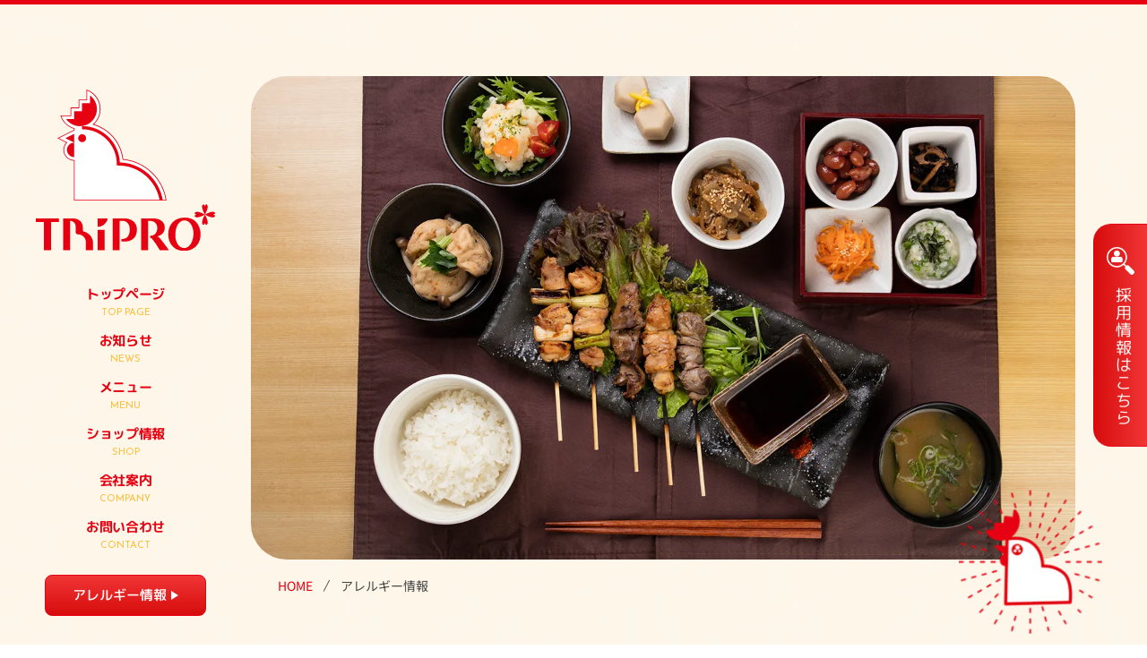

--- FILE ---
content_type: text/html
request_url: https://tripro.co.jp/allergy/
body_size: 6781
content:
<!DOCTYPE html>
<html lang="ja">
  <head prefix="og: http://ogp.me/ns# fb: http://ogp.me/ns/fb# article: http://ogp.me/ns/article#">
<!-- Google tag (gtag.js) -->
<script async src="https://www.googletagmanager.com/gtag/js?id=G-1SLTC42NYW"></script>
<script>
  window.dataLayer = window.dataLayer || [];
  function gtag(){dataLayer.push(arguments);}
  gtag('js', new Date());

  gtag('config', 'G-1SLTC42NYW');
</script>
    <meta charset="utf-8">
    <title>アレルギー情報 | 株式会社 トリプロ・プラス</title>
    <meta name="description" content="鳥ぷろのアレルギーページでは、食品アレルギーに関する重要な情報を提供します。アレルゲンのリストを確認し、安全にお食事を楽しんでいただくためのガイドです。">
    <meta http-equiv="X-UA-Compatible" content="IE=edge,chrome=1">
    <meta name="viewport" content="width=device-width,initial-scale=1">
    <meta name="format-detection" content="telephone=no">
    <meta name="robots" content="index,follow">
    <meta property="og:type" content="website">
    <meta property="og:title" content="トリプロプラス">
    <meta property="og:image" content="https://www.tripro.co.jp/assets/img/ogp.webp">
    <meta property="og:url" content="https://www.tripro.co.jp/">
    <meta property="og:description" content="鳥ぷろのアレルギーページでは、食品アレルギーに関する重要な情報を提供します。アレルゲンのリストを確認し、安全にお食事を楽しんでいただくためのガイドです。">
    <meta property="og:locale" content="ja_JP">
    <meta property="og:site_name" content="トリプロプラス">
    <meta name="twitter:card" content="summary">
    <meta name="twitter:site" content="@tripro_yakitori">
    <link rel="shortcut icon" href="../favicon.ico">
    <link rel="apple-touch-icon-precomposed" size="192x192" href="../apple-touch-icon-precomposed.png">
    <link rel="icon" type="image/png" sizes="192x192" href="../android-chrome.png">
    <link rel="start" href="https://www.tripro.co.jp/" title="Home">
    <link rel="preconnect" href="https://fonts.googleapis.com">
    <link rel="preconnect" href="https://fonts.gstatic.com" crossorigin>
    <link href="https://fonts.googleapis.com/css2?family=Josefin+Sans:wght@300;400;700&amp;display=swap" rel="stylesheet">
    <link href="https://use.fontawesome.com/releases/v6.5.1/css/all.css" rel="stylesheet">
    <link rel="stylesheet" href="https://cdn.jsdelivr.net/npm/simplebar@5.3.6/dist/simplebar.min.css">
    <link rel="stylesheet" href="https://unpkg.com/swiper@8/swiper-bundle.min.css">
    <link rel="stylesheet" href="../assets/css/structure.css">
    <link rel="stylesheet" href="../assets/css/contents.css">
    <script src="../assets/js/jquery-1.8.3.min.js" defer></script>
    <script src="../assets/js/jquery.easing.js" defer></script>
    <script src="../assets/libs/offcanvas/offcanvas.js" defer></script>
    <script src="../assets/js/common.js" defer></script>
    <script src="https://cdnjs.cloudflare.com/ajax/libs/gsap/3.12.4/gsap.min.js" defer></script>
    <script src="https://cdnjs.cloudflare.com/ajax/libs/gsap/3.12.4/ScrollTrigger.min.js" defer></script>
    <script src="../assets/js/gsap.js" defer></script>
    <script type="text/javascript" src="https://cdn.jsdelivr.net/npm/simplebar@5.3.6/dist/simplebar.min.js" defer></script>
    <script src="../assets/js/swiper-bundle.min.js" defer></script>
    <script src="../assets/js/main.js" defer></script>
  <meta name="google-site-verification" content="6dZ-92CRi0d03gSlzNIxlAkf-n9KyDHGAN_HTElIDLA" />
</head>
  <body class="allergy" id="top">
    <noscript class="blank">
      <div class="noscript">
        <p>当サイトを快適にご利用いただくには、ブラウザでJavaScriptを有効にしてください。</p>
      </div>
    </noscript>
    <header class="site-header">
      <div class="header_inner">
        <section class="header_left">
          <h1 id="siteID"><a href="../"> <img src="../assets/img/home/logo_sub.svg" width="215" alt="トリプロプラスロゴ"><span>株式会社トリプロ・プラス</span></a></h1>
        </section>
        <div class="header_right">
          <nav class="navigation">
            <ul>
              <li><a href="../" data-en="TOPPAGE" data-ja="トップページ"><span>トップページ</span></a></li>
              <li><a href="../news/" data-en="NEWS" data-ja="お知らせ"><span>お知らせ</span></a></li>
              <li><a href="../menu/" data-en="MENU" data-ja="メニュー"><span>メニュー</span></a></li>
              <li><a href="../shop/" data-en="SHOP" data-ja="ショップ情報"><span>ショップ情報</span></a></li>
              <li><a class="w_space" href="../company/" data-en="COMPANY" data-ja="会社案内"><span>会社案内</span></a></li>
              <li><a href="../allergy/" data-en="ALLERGY" data-ja="アレルギー情報"><span>アレルギー情報</span></a></li>
            </ul>
          </nav>
          <div class="header_contact"><a href="../contact/"><i class="fa-solid fa-envelope"></i><span>お問い合わせ</span></a></div>
          <div class="sp_nav">
            <div id="ham_nav">
              <div><span></span><span></span><span></span></div>
            </div>
          </div>
        </div>
        <div class="ham_menu">
          <div class="ham_inner">
            <div class="ham_logo"><img src="../assets/img/home/logo_sub_w.svg" alt="トリプロプラスロゴ"></div>
            <ul class="accordion">
              <li class="menu slide firing"><a href="../">トップページ<span>TOPPAGE</span></a></li>
              <li class="menu slide firing"><a href="../news/">お知らせ<span>NEWS</span></a></li>
              <li class="menu slide firing"><a href="../menu/">メニュー<span>MENU</span></a></li>
              <li class="menu slide firing"><a href="../shop/">ショップ情報<span>SHOP</span></a></li>
              <li class="menu slide firing"><a href="../company/">会社案内<span>COMPANY</span></a></li>
              <li class="menu slide firing"><a href="../contact/">お問い合わせ<span>CONTACT</span></a></li>
              <li class="menu slide firing"><a href="../allergy/">アレルギー情報<span>ALLERGY</span></a></li>
              <li class="menu slide firing"><a href="../district/genryou_sanchi20240325.pdf">原料・原産地情報<span>PLACE OF ORIGIN</span></a></li>
              <li class="menu slide firing"><a href="../about/">サイトのご利用について<span>TERMS OF SERVICE</span></a></li>
              <li class="menu slide firing"><a href="../privacy/">個人情報の取り扱い<span>PRIVACY POLICY</span></a></li>
            </ul>
          </div>
        </div>
      </div>
    </header>
    <div class="internalContents">
      <div class="internalInner">
        <header class="similarSide -lower">
          <div class="similarLogo"><img src="../assets/img/home/logo_main.svg" width="200" alt="トリプロプラスロゴ"></div>
          <nav class="similarSidenav">
            <ul>
              <li><a href="../">
                  <div class="ja">トップページ</div>
                  <div class="en">TOP PAGE</div></a></li>
              <li><a href="../news/">
                  <div class="ja">お知らせ</div>
                  <div class="en">NEWS</div></a></li>
              <li><a href="../menu/">
                  <div class="ja">メニュー</div>
                  <div class="en">MENU</div></a></li>
              <li><a href="../shop/">
                  <div class="ja">ショップ情報</div>
                  <div class="en">SHOP</div></a></li>
              <li><a href="../company/">
                  <div class="ja">会社案内</div>
                  <div class="en">COMPANY</div></a></li>
              <li><a href="../contact/">
                  <div class="ja">お問い合わせ</div>
                  <div class="en">CONTACT</div></a></li>
            </ul>
          </nav>
          <div class="similarBtn"><a href="../allergy/">アレルギー情報</a></div>
        </header>
        <div class="mainVisual">
          <div class="mainVisual__inner"><img class="sb_none" src="../assets/img/allergy/main_visual_@1.5x.webp" alt="焼き鳥盛り合わせ"><img class="sb_inherit" src="../assets/img/allergy/main_visual_@2x.webp" alt="焼き鳥盛り合わせ"></div>
          <div class="allergyVisual__mascot"><img src="../assets/img/allergy/allergy_character_@2x.webp" width="170" alt="マスコット"></div>
          <div class="internalBreadcrumb">
            <ol>
              <li><a href="../">HOME</a></li>
              <li>アレルギー情報</li>
            </ol>
          </div>
        </div>
      </div>
    </div>
    <main class="siteContainer">
      <section class="internalHead">
        <h2 class="internalTitle">アレルギー情報</h2>
        <div class="internalSmalltitle">ALLERGY</div>
      </section>
      <div class="allergyContent">
        <div class="allergyInner">
          <div class="allergyHead">
            <p>&lbrack;2024/07/08更新&rbrack;</p>
            <div class="list">
              <ul>
                <li>●印はアレルギー物質が原材料に含まれていることを示します。</li>
                <li>当店はどの製品も店舗厨房で共通の調理器具を使用して調理しております。調理、盛り付け等の過程で他のアレルギー物質が意図せず混入する可能性がございます。</li>
                <li>この一覧表のアレルギー物質は、別売りの「焼鳥のタレ」などのアレルギー物質が含まれておりません。別売り調味料をご使用の際は、商品の表示をご確認ください。</li>
                <li>アレルギー物質に対する感受性は個々人によって大きな差があります。お客様ご自身でご判断くださいますようお願いいたします。</li>
                <li>原材料の仕様変更などにより、情報を随時更新しております。アレルギー物質はご利用の都度ご確認をお願いいたします。</li>
                <li>各商品とも店舗によってお取扱いがない場合がございます。</li>
              </ul>
            </div>
          </div>
          <section class="allergyGroup">
            <h3 class="internalSubtitle">焼き鳥（たれ）</h3>
            <div class="image_notes">※下の表は左右にスライドできます。</div>
            <div class="swipeArea"><img src="../assets/img/allergy/swipe.svg" width="200" alt="スワイプ"></div>
            <div class="allergyGroup__table" data-simplebar>
              <table>
                <tr>
                  <th class="name sp-stickey-header" rowspan="2">商品名</th>
                  <th colspan="8">特定原材料<br>&lpar;8品目&rpar;</th>
                  <th colspan="20">特定原材料に準ずるもの<br>&lpar;20品目&rpar;</th>
                </tr>
                <tr>
                  <th class="w-mode"> <span>えび</span></th>
                  <th class="w-mode"> <span>かに</span></th>
                  <th class="w-mode"> <span>小麦</span></th>
                  <th class="w-mode"> <span>卵</span></th>
                  <th class="w-mode"> <span>そば</span></th>
                  <th class="w-mode"> <span>乳成分</span></th>
                  <th class="w-mode"> <span>くるみ</span></th>
				  <th class="w-mode -space"><span>落花生</span><span class="small">&lpar;ピ－ナッツ&rpar;</span></th>
                  
				  <th class="w-mode"> <span>大豆</span></th>
				  <th class="w-mode"> <span>鶏肉</span></th>
				  <th class="w-mode"> <span>ごま</span></th>
				  <th class="w-mode"> <span>豚肉</span></th>
				  <th class="w-mode"> <span>ア－モンド</span></th>
				  <th class="w-mode"><span>りんご</span></th>
                  <th class="w-mode"><span>ゼラチン</span></th>
                  <th class="w-mode"> <span>あわび</span></th>
                  <th class="w-mode"> <span>いか</span></th>
                  <th class="w-mode"> <span>いくら</span></th>
                  <th class="w-mode"> <span>オレンジ</span></th>
                  <th class="w-mode"> <span>カシュ－ナッツ</span></th>
                  <th class="w-mode"> <span>キウイフル－ツ</span></th>
                  <th class="w-mode"> <span>牛肉</span></th>                  
                  <th class="w-mode"> <span>さけ</span></th>
                  <th class="w-mode"> <span>さば</span></th>                
                  <th class="w-mode"> <span>バナナ</span></th>
                  <th class="w-mode"><span>マカダミアナッツ</span></th>
                  <th class="w-mode"><span>もも</span></th>
                  <th class="w-mode"><span>やまいも</span></th>
                </tr>
                <tr>
                  <td class="sp-stickey-header">ねぎま　たれ</td>
                  <td>&minus;</td>
                  <td>&minus;</td>
                  <td>●</td>
                  <td>&minus;</td>
                  <td>&minus;</td>
                  <td>&minus;</td>
                  <td>&minus;</td>
                  <td>&minus;</td>
				  
                  <td>●</td>
                  <td>●</td>
                  <td>&minus;</td>
                  <td>&minus;</td>
                  <td>&minus;</td>
                  <td>&minus;</td>
                  <td>&minus;</td>
                  <td>&minus;</td>
                  <td>&minus;</td>
                  <td>&minus;</td>
                  <td>&minus;</td>
                  <td>&minus;</td>
                  <td>&minus;</td>
                  <td>&minus;</td>
                  <td>&minus;</td>
                  <td>&minus;</td>
                  <td>&minus;</td>
                  <td>&minus;</td>
                  <td>&minus;</td>
                  <td>&minus;</td>
                </tr>
				<tr>
                  <td class="sp-stickey-header">もも　たれ</td>
                  <td>&minus;</td>
                  <td>&minus;</td>
                  <td>●</td>
                  <td>&minus;</td>
                  <td>&minus;</td>
                  <td>&minus;</td>
                  <td>&minus;</td>
                  <td>&minus;</td>
				  
                  <td>●</td>
                  <td>●</td>
                  <td>&minus;</td>
                  <td>&minus;</td>
                  <td>&minus;</td>
                  <td>&minus;</td>
                  <td>&minus;</td>
                  <td>&minus;</td>
                  <td>&minus;</td>
                  <td>&minus;</td>
                  <td>&minus;</td>
                  <td>&minus;</td>
                  <td>&minus;</td>
                  <td>&minus;</td>
                  <td>&minus;</td>
                  <td>&minus;</td>
                  <td>&minus;</td>
                  <td>&minus;</td>
                  <td>&minus;</td>
                  <td>&minus;</td>
                </tr>
				<tr>
                  <td class="sp-stickey-header">かわ　たれ</td>
                  <td>&minus;</td>
                  <td>&minus;</td>
                  <td>●</td>
                  <td>&minus;</td>
                  <td>&minus;</td>
                  <td>&minus;</td>
                  <td>&minus;</td>
                  <td>&minus;</td>
				  
                  <td>●</td>
                  <td>●</td>
                  <td>&minus;</td>
                  <td>&minus;</td>
                  <td>&minus;</td>
                  <td>&minus;</td>
                  <td>&minus;</td>
                  <td>&minus;</td>
                  <td>&minus;</td>
                  <td>&minus;</td>
                  <td>&minus;</td>
                  <td>&minus;</td>
                  <td>&minus;</td>
                  <td>&minus;</td>
                  <td>&minus;</td>
                  <td>&minus;</td>
                  <td>&minus;</td>
                  <td>&minus;</td>
                  <td>&minus;</td>
                  <td>&minus;</td>
                </tr>
				<tr>
                  <td class="sp-stickey-header">ぼんじり　たれ</td>
                  <td>&minus;</td>
                  <td>&minus;</td>
                  <td>●</td>
                  <td>&minus;</td>
                  <td>&minus;</td>
                  <td>&minus;</td>
                  <td>&minus;</td>
                  <td>&minus;</td>
				  
                  <td>●</td>
                  <td>●</td>
                  <td>&minus;</td>
                  <td>&minus;</td>
                  <td>&minus;</td>
                  <td>&minus;</td>
                  <td>&minus;</td>
                  <td>&minus;</td>
                  <td>&minus;</td>
                  <td>&minus;</td>
                  <td>&minus;</td>
                  <td>&minus;</td>
                  <td>&minus;</td>
                  <td>&minus;</td>
                  <td>&minus;</td>
                  <td>&minus;</td>
                  <td>&minus;</td>
                  <td>&minus;</td>
                  <td>&minus;</td>
                  <td>&minus;</td>
                </tr>
				<tr>
                  <td class="sp-stickey-header">つくね　たれ</td>
                  <td>&minus;</td>
                  <td>&minus;</td>
                  <td>●</td>
                  <td>●</td>
                  <td>&minus;</td>
                  <td>●</td>
                  <td>&minus;</td>
                  <td>&minus;</td>
				  
                  <td>●</td>
                  <td>●</td>
                  <td>&minus;</td>
                  <td>&minus;</td>
                  <td>&minus;</td>
                  <td>&minus;</td>
                  <td>&minus;</td>
                  <td>&minus;</td>
                  <td>&minus;</td>
                  <td>&minus;</td>
                  <td>&minus;</td>
                  <td>&minus;</td>
                  <td>&minus;</td>
                  <td>&minus;</td>
                  <td>&minus;</td>
                  <td>&minus;</td>
                  <td>&minus;</td>
                  <td>&minus;</td>
                  <td>&minus;</td>
                  <td>&minus;</td>
                </tr>
				<tr>
                  <td class="sp-stickey-header">レバー　たれ</td>
                  <td>&minus;</td>
                  <td>&minus;</td>
                  <td>●</td>
                  <td>&minus;</td>
                  <td>&minus;</td>
                  <td>&minus;</td>
                  <td>&minus;</td>
                  <td>&minus;</td>
				  
                  <td>●</td>
                  <td>●</td>
                  <td>&minus;</td>
                  <td>&minus;</td>
                  <td>&minus;</td>
                  <td>&minus;</td>
                  <td>&minus;</td>
                  <td>&minus;</td>
                  <td>&minus;</td>
                  <td>&minus;</td>
                  <td>&minus;</td>
                  <td>&minus;</td>
                  <td>&minus;</td>
                  <td>&minus;</td>
                  <td>&minus;</td>
                  <td>&minus;</td>
                  <td>&minus;</td>
                  <td>&minus;</td>
                  <td>&minus;</td>
                  <td>&minus;</td>
                </tr>
				
				<tr>
                  <td class="sp-stickey-header">手羽焼き　たれ</td>
                  <td>&minus;</td>
                  <td>&minus;</td>
                  <td>●</td>
                  <td>&minus;</td>
                  <td>&minus;</td>
                  <td>&minus;</td>
                  <td>&minus;</td>
                  <td>&minus;</td>
				  
                  <td>●</td>
                  <td>●</td>
                  <td>&minus;</td>
                  <td>&minus;</td>
                  <td>&minus;</td>
                  <td>&minus;</td>
                  <td>&minus;</td>
                  <td>&minus;</td>
                  <td>&minus;</td>
                  <td>&minus;</td>
                  <td>&minus;</td>
                  <td>&minus;</td>
                  <td>&minus;</td>
                  <td>&minus;</td>
                  <td>&minus;</td>
                  <td>&minus;</td>
                  <td>&minus;</td>
                  <td>&minus;</td>
                  <td>&minus;</td>
                  <td>&minus;</td>
                </tr>
				
              </table>
            </div>
          </section>
          <section class="allergyGroup">
            <h3 class="internalSubtitle">焼き鳥（塩）</h3>
            <div class="image_notes">※下の表は左右にスライドできます。</div>
            <div class="swipeArea"><img src="../assets/img/allergy/swipe.svg" width="200" alt="スワイプ"></div>
            <div class="allergyGroup__table" data-simplebar>
              <table>
                <tr>
                  <th class="name sp-stickey-header" rowspan="2">商品名</th>
                  <th colspan="8">特定原材料<br>&lpar;8品目&rpar;</th>
                  <th colspan="20">特定原材料に準ずるもの<br>&lpar;20品目&rpar;</th>
                </tr>
                <tr>
                  <th class="w-mode"> <span>えび</span></th>
                  <th class="w-mode"> <span>かに</span></th>
                  <th class="w-mode"> <span>小麦</span></th>
                  <th class="w-mode"> <span>卵</span></th>
                  <th class="w-mode"> <span>そば</span></th>
                  <th class="w-mode"> <span>乳成分</span></th>
                  <th class="w-mode"> <span>くるみ</span></th>
				  <th class="w-mode -space"><span>落花生</span><span class="small">&lpar;ピ－ナッツ&rpar;</span></th>
                  
				  <th class="w-mode"> <span>大豆</span></th>
				  <th class="w-mode"> <span>鶏肉</span></th>
				  <th class="w-mode"> <span>ごま</span></th>
				  <th class="w-mode"> <span>豚肉</span></th>
				  <th class="w-mode"> <span>ア－モンド</span></th>
				  <th class="w-mode"><span>りんご</span></th>
                  <th class="w-mode"><span>ゼラチン</span></th>
                  <th class="w-mode"> <span>あわび</span></th>
                  <th class="w-mode"> <span>いか</span></th>
                  <th class="w-mode"> <span>いくら</span></th>
                  <th class="w-mode"> <span>オレンジ</span></th>
                  <th class="w-mode"> <span>カシュ－ナッツ</span></th>
                  <th class="w-mode"> <span>キウイフル－ツ</span></th>
                  <th class="w-mode"> <span>牛肉</span></th>                  
                  <th class="w-mode"> <span>さけ</span></th>
                  <th class="w-mode"> <span>さば</span></th>                
                  <th class="w-mode"> <span>バナナ</span></th>
                  <th class="w-mode"><span>マカダミアナッツ</span></th>
                  <th class="w-mode"><span>もも</span></th>
                  <th class="w-mode"><span>やまいも</span></th>
                </tr>
                <tr>
                  <td class="sp-stickey-header">ねぎま　塩</td>
                  <td>&minus;</td>
                  <td>&minus;</td>
                  <td>&minus;</td>
                  <td>&minus;</td>
                  <td>&minus;</td>
                  <td>&minus;</td>
                  <td>&minus;</td>
                  <td>&minus;</td>
				  
                  <td>&minus;</td>
                  <td>●</td>
                  <td>&minus;</td>
                  <td>&minus;</td>
                  <td>&minus;</td>
                  <td>&minus;</td>
                  <td>&minus;</td>
                  <td>&minus;</td>
                  <td>&minus;</td>
                  <td>&minus;</td>
                  <td>&minus;</td>
                  <td>&minus;</td>
                  <td>&minus;</td>
                  <td>&minus;</td>
                  <td>&minus;</td>
                  <td>&minus;</td>
                  <td>&minus;</td>
                  <td>&minus;</td>
                  <td>&minus;</td>
                  <td>&minus;</td>
                </tr>
				<tr>
                  <td class="sp-stickey-header">もも　塩</td>
                  <td>&minus;</td>
                  <td>&minus;</td>
                  <td>&minus;</td>
                  <td>&minus;</td>
                  <td>&minus;</td>
                  <td>&minus;</td>
                  <td>&minus;</td>
                  <td>&minus;</td>
				  
                  <td>&minus;</td>
                  <td>●</td>
                  <td>&minus;</td>
                  <td>&minus;</td>
                  <td>&minus;</td>
                  <td>&minus;</td>
                  <td>&minus;</td>
                  <td>&minus;</td>
                  <td>&minus;</td>
                  <td>&minus;</td>
                  <td>&minus;</td>
                  <td>&minus;</td>
                  <td>&minus;</td>
                  <td>&minus;</td>
                  <td>&minus;</td>
                  <td>&minus;</td>
                  <td>&minus;</td>
                  <td>&minus;</td>
                  <td>&minus;</td>
                  <td>&minus;</td>
                </tr>
				<tr>
                  <td class="sp-stickey-header">かわ　塩</td>
                  <td>&minus;</td>
                  <td>&minus;</td>
                  <td>&minus;</td>
                  <td>&minus;</td>
                  <td>&minus;</td>
                  <td>&minus;</td>
                  <td>&minus;</td>
                  <td>&minus;</td>
				  
                  <td>&minus;</td>
                  <td>●</td>
                  <td>&minus;</td>
                  <td>&minus;</td>
                  <td>&minus;</td>
                  <td>&minus;</td>
                  <td>&minus;</td>
                  <td>&minus;</td>
                  <td>&minus;</td>
                  <td>&minus;</td>
                  <td>&minus;</td>
                  <td>&minus;</td>
                  <td>&minus;</td>
                  <td>&minus;</td>
                  <td>&minus;</td>
                  <td>&minus;</td>
                  <td>&minus;</td>
                  <td>&minus;</td>
                  <td>&minus;</td>
                  <td>&minus;</td>
                </tr>
				<tr>
                  <td class="sp-stickey-header">ぼんじり　塩</td>
                  <td>&minus;</td>
                  <td>&minus;</td>
                  <td>&minus;</td>
                  <td>&minus;</td>
                  <td>&minus;</td>
                  <td>&minus;</td>
                  <td>&minus;</td>
                  <td>&minus;</td>
				  
                  <td>&minus;</td>
                  <td>●</td>
                  <td>&minus;</td>
                  <td>&minus;</td>
                  <td>&minus;</td>
                  <td>&minus;</td>
                  <td>&minus;</td>
                  <td>&minus;</td>
                  <td>&minus;</td>
                  <td>&minus;</td>
                  <td>&minus;</td>
                  <td>&minus;</td>
                  <td>&minus;</td>
                  <td>&minus;</td>
                  <td>&minus;</td>
                  <td>&minus;</td>
                  <td>&minus;</td>
                  <td>&minus;</td>
                  <td>&minus;</td>
                  <td>&minus;</td>
                </tr>
				<tr>
                  <td class="sp-stickey-header">つくね　塩</td>
                  <td>&minus;</td>
                  <td>&minus;</td>
                  <td>●</td>
                  <td>●</td>
                  <td>&minus;</td>
                  <td>●</td>
                  <td>&minus;</td>
                  <td>&minus;</td>
				  
                  <td>●</td>
                  <td>●</td>
                  <td>&minus;</td>
                  <td>&minus;</td>
                  <td>&minus;</td>
                  <td>&minus;</td>
                  <td>&minus;</td>
                  <td>&minus;</td>
                  <td>&minus;</td>
                  <td>&minus;</td>
                  <td>&minus;</td>
                  <td>&minus;</td>
                  <td>&minus;</td>
                  <td>&minus;</td>
                  <td>&minus;</td>
                  <td>&minus;</td>
                  <td>&minus;</td>
                  <td>&minus;</td>
                  <td>&minus;</td>
                  <td>&minus;</td>
                </tr>
				
				<tr>
                  <td class="sp-stickey-header">砂肝　塩</td>
                  <td>&minus;</td>
                  <td>&minus;</td>
                  <td>&minus;</td>
                  <td>&minus;</td>
                  <td>&minus;</td>
                  <td>&minus;</td>
                  <td>&minus;</td>
                  <td>&minus;</td>
				  
                  <td>&minus;</td>
                  <td>●</td>
                  <td>&minus;</td>
                  <td>&minus;</td>
                  <td>&minus;</td>
                  <td>&minus;</td>
                  <td>&minus;</td>
                  <td>&minus;</td>
                  <td>&minus;</td>
                  <td>&minus;</td>
                  <td>&minus;</td>
                  <td>&minus;</td>
                  <td>&minus;</td>
                  <td>&minus;</td>
                  <td>&minus;</td>
                  <td>&minus;</td>
                  <td>&minus;</td>
                  <td>&minus;</td>
                  <td>&minus;</td>
                  <td>&minus;</td>
                </tr>
				<tr>
                  <td class="sp-stickey-header">なんこつ　塩</td>
                  <td>&minus;</td>
                  <td>&minus;</td>
                  <td>&minus;</td>
                  <td>&minus;</td>
                  <td>&minus;</td>
                  <td>&minus;</td>
                  <td>&minus;</td>
                  <td>&minus;</td>
				  
                  <td>&minus;</td>
                  <td>●</td>
                  <td>&minus;</td>
                  <td>&minus;</td>
                  <td>&minus;</td>
                  <td>&minus;</td>
                  <td>&minus;</td>
                  <td>&minus;</td>
                  <td>&minus;</td>
                  <td>&minus;</td>
                  <td>&minus;</td>
                  <td>&minus;</td>
                  <td>&minus;</td>
                  <td>&minus;</td>
                  <td>&minus;</td>
                  <td>&minus;</td>
                  <td>&minus;</td>
                  <td>&minus;</td>
                  <td>&minus;</td>
                  <td>&minus;</td>
                </tr>
				<tr>
                  <td class="sp-stickey-header">手羽焼き　塩</td>
                  <td>&minus;</td>
                  <td>&minus;</td>
                  <td>&minus;</td>
                  <td>&minus;</td>
                  <td>&minus;</td>
                  <td>&minus;</td>
                  <td>&minus;</td>
                  <td>&minus;</td>
				  
                  <td>&minus;</td>
                  <td>●</td>
                  <td>&minus;</td>
                  <td>&minus;</td>
                  <td>&minus;</td>
                  <td>&minus;</td>
                  <td>&minus;</td>
                  <td>&minus;</td>
                  <td>&minus;</td>
                  <td>&minus;</td>
                  <td>&minus;</td>
                  <td>&minus;</td>
                  <td>&minus;</td>
                  <td>&minus;</td>
                  <td>&minus;</td>
                  <td>&minus;</td>
                  <td>&minus;</td>
                  <td>&minus;</td>
                  <td>&minus;</td>
                  <td>&minus;</td>
                </tr>
				<tr>
                  <td class="sp-stickey-header">ふりそで　塩</td>
                  <td>&minus;</td>
                  <td>&minus;</td>
                  <td>&minus;</td>
                  <td>&minus;</td>
                  <td>&minus;</td>
                  <td>&minus;</td>
                  <td>&minus;</td>
                  <td>&minus;</td>
				  
                  <td>&minus;</td>
                  <td>●</td>
                  <td>&minus;</td>
                  <td>&minus;</td>
                  <td>&minus;</td>
                  <td>&minus;</td>
                  <td>&minus;</td>
                  <td>&minus;</td>
                  <td>&minus;</td>
                  <td>&minus;</td>
                  <td>&minus;</td>
                  <td>&minus;</td>
                  <td>&minus;</td>
                  <td>&minus;</td>
                  <td>&minus;</td>
                  <td>&minus;</td>
                  <td>&minus;</td>
                  <td>&minus;</td>
                  <td>&minus;</td>
                  <td>&minus;</td>
                </tr>
				<tr>
                  <td class="sp-stickey-header">むねトロ串　塩</td>
                  <td>&minus;</td>
                  <td>&minus;</td>
                  <td>&minus;</td>
                  <td>&minus;</td>
                  <td>&minus;</td>
                  <td>&minus;</td>
                  <td>&minus;</td>
                  <td>&minus;</td>
				  
                  <td>&minus;</td>
                  <td>●</td>
                  <td>&minus;</td>
                  <td>&minus;</td>
                  <td>&minus;</td>
                  <td>&minus;</td>
                  <td>&minus;</td>
                  <td>&minus;</td>
                  <td>&minus;</td>
                  <td>&minus;</td>
                  <td>&minus;</td>
                  <td>&minus;</td>
                  <td>&minus;</td>
                  <td>&minus;</td>
                  <td>&minus;</td>
                  <td>&minus;</td>
                  <td>&minus;</td>
                  <td>&minus;</td>
                  <td>&minus;</td>
                  <td>&minus;</td>
                </tr>
				<tr>
                  <td class="sp-stickey-header">せせり　塩</td>
                  <td>&minus;</td>
                  <td>&minus;</td>
                  <td>&minus;</td>
                  <td>&minus;</td>
                  <td>&minus;</td>
                  <td>&minus;</td>
                  <td>&minus;</td>
                  <td>&minus;</td>
				  
                  <td>&minus;</td>
                  <td>●</td>
                  <td>&minus;</td>
                  <td>&minus;</td>
                  <td>&minus;</td>
                  <td>&minus;</td>
                  <td>&minus;</td>
                  <td>&minus;</td>
                  <td>&minus;</td>
                  <td>&minus;</td>
                  <td>&minus;</td>
                  <td>&minus;</td>
                  <td>&minus;</td>
                  <td>&minus;</td>
                  <td>&minus;</td>
                  <td>&minus;</td>
                  <td>&minus;</td>
                  <td>&minus;</td>
                  <td>&minus;</td>
                  <td>&minus;</td>
                </tr>
				<tr>
                  <td class="sp-stickey-header">とりにんにく　塩</td>
                  <td>&minus;</td>
                  <td>&minus;</td>
                  <td>&minus;</td>
                  <td>&minus;</td>
                  <td>&minus;</td>
                  <td>&minus;</td>
                  <td>&minus;</td>
                  <td>&minus;</td>
				  
                  <td>&minus;</td>
                  <td>●</td>
                  <td>&minus;</td>
                  <td>&minus;</td>
                  <td>&minus;</td>
                  <td>&minus;</td>
                  <td>&minus;</td>
                  <td>&minus;</td>
                  <td>&minus;</td>
                  <td>&minus;</td>
                  <td>&minus;</td>
                  <td>&minus;</td>
                  <td>&minus;</td>
                  <td>&minus;</td>
                  <td>&minus;</td>
                  <td>&minus;</td>
                  <td>&minus;</td>
                  <td>&minus;</td>
                  <td>&minus;</td>
                  <td>&minus;</td>
                </tr>
				<tr>
                  <td class="sp-stickey-header">とりオクラ　塩</td>
                  <td>&minus;</td>
                  <td>&minus;</td>
                  <td>&minus;</td>
                  <td>&minus;</td>
                  <td>&minus;</td>
                  <td>&minus;</td>
                  <td>&minus;</td>
                  <td>&minus;</td>
				  
                  <td>&minus;</td>
                  <td>●</td>
                  <td>&minus;</td>
                  <td>&minus;</td>
                  <td>&minus;</td>
                  <td>&minus;</td>
                  <td>&minus;</td>
                  <td>&minus;</td>
                  <td>&minus;</td>
                  <td>&minus;</td>
                  <td>&minus;</td>
                  <td>&minus;</td>
                  <td>&minus;</td>
                  <td>&minus;</td>
                  <td>&minus;</td>
                  <td>&minus;</td>
                  <td>&minus;</td>
                  <td>&minus;</td>
                  <td>&minus;</td>
                  <td>&minus;</td>
                </tr>
              </table>
            </div>
          </section>
          <section class="allergyGroup">
            <h3 class="internalSubtitle">焼き鳥（その他）</h3>
            <div class="image_notes">※下の表は左右にスライドできます。</div>
            <div class="swipeArea"><img src="../assets/img/allergy/swipe.svg" width="200" alt="スワイプ"></div>
            <div class="allergyGroup__table" data-simplebar>
              <table>
                <tr>
                  <th class="name sp-stickey-header" rowspan="2">商品名</th>
                  <th colspan="8">特定原材料<br>&lpar;8品目&rpar;</th>
                  <th colspan="20">特定原材料に準ずるもの<br>&lpar;20品目&rpar;</th>
                </tr>
                <tr>
                  <th class="w-mode"> <span>えび</span></th>
                  <th class="w-mode"> <span>かに</span></th>
                  <th class="w-mode"> <span>小麦</span></th>
                  <th class="w-mode"> <span>卵</span></th>
                  <th class="w-mode"> <span>そば</span></th>
                  <th class="w-mode"> <span>乳成分</span></th>
                  <th class="w-mode"> <span>くるみ</span></th>
				  <th class="w-mode -space"><span>落花生</span><span class="small">&lpar;ピ－ナッツ&rpar;</span></th>
                  
				  <th class="w-mode"> <span>大豆</span></th>
				  <th class="w-mode"> <span>鶏肉</span></th>
				  <th class="w-mode"> <span>ごま</span></th>
				  <th class="w-mode"> <span>豚肉</span></th>
				  <th class="w-mode"> <span>ア－モンド</span></th>
				  <th class="w-mode"><span>りんご</span></th>
                  <th class="w-mode"><span>ゼラチン</span></th>
                  <th class="w-mode"> <span>あわび</span></th>
                  <th class="w-mode"> <span>いか</span></th>
                  <th class="w-mode"> <span>いくら</span></th>
                  <th class="w-mode"> <span>オレンジ</span></th>
                  <th class="w-mode"> <span>カシュ－ナッツ</span></th>
                  <th class="w-mode"> <span>キウイフル－ツ</span></th>
                  <th class="w-mode"> <span>牛肉</span></th>                  
                  <th class="w-mode"> <span>さけ</span></th>
                  <th class="w-mode"> <span>さば</span></th>                
                  <th class="w-mode"> <span>バナナ</span></th>
                  <th class="w-mode"><span>マカダミアナッツ</span></th>
                  <th class="w-mode"><span>もも</span></th>
                  <th class="w-mode"><span>やまいも</span></th>
                </tr>
                <tr>
                  <td class="sp-stickey-header">ごま塩レバー</td>
                  <td>&minus;</td>
                  <td>&minus;</td>
                  <td>&minus;</td>
                  <td>&minus;</td>
                  <td>&minus;</td>
                  <td>&minus;</td>
                  <td>&minus;</td>
                  <td>&minus;</td>
				  
                  <td>&minus;</td>
                  <td>●</td>
                  <td>●</td>
                  <td>&minus;</td>
                  <td>&minus;</td>
                  <td>&minus;</td>
                  <td>&minus;</td>
                  <td>&minus;</td>
                  <td>&minus;</td>
                  <td>&minus;</td>
                  <td>&minus;</td>
                  <td>&minus;</td>
                  <td>&minus;</td>
                  <td>&minus;</td>
                  <td>&minus;</td>
                  <td>&minus;</td>
                  <td>&minus;</td>
                  <td>&minus;</td>
                  <td>&minus;</td>
                  <td>&minus;</td>
                </tr>
				<tr>
                  <td class="sp-stickey-header">梅しそ巻き</td>
                  <td>&minus;</td>
                  <td>&minus;</td>
                  <td>&minus;</td>
                  <td>&minus;</td>
                  <td>&minus;</td>
                  <td>&minus;</td>
                  <td>&minus;</td>
                  <td>&minus;</td>
				  
                  <td>●</td>
                  <td>●</td>
                  <td>&minus;</td>
                  <td>&minus;</td>
                  <td>&minus;</td>
                  <td>●</td>
                  <td>&minus;</td>
                  <td>&minus;</td>
                  <td>&minus;</td>
                  <td>&minus;</td>
                  <td>&minus;</td>
                  <td>&minus;</td>
                  <td>&minus;</td>
                  <td>&minus;</td>
                  <td>&minus;</td>
                  <td>&minus;</td>
                  <td>&minus;</td>
                  <td>&minus;</td>
                  <td>&minus;</td>
                  <td>&minus;</td>
                </tr>
				<tr>
                  <td class="sp-stickey-header">にんにく味噌</td>
                  <td>&minus;</td>
                  <td>&minus;</td>
                  <td>●</td>
                  <td>&minus;</td>
                  <td>&minus;</td>
                  <td>&minus;</td>
                  <td>&minus;</td>
                  <td>&minus;</td>
				  
                  <td>●</td>
                  <td>●</td>
                  <td>●</td>
                  <td>&minus;</td>
                  <td>&minus;</td>
                  <td>●</td>
                  <td>&minus;</td>
                  <td>&minus;</td>
                  <td>&minus;</td>
                  <td>&minus;</td>
                  <td>&minus;</td>
                  <td>&minus;</td>
                  <td>&minus;</td>
                  <td>&minus;</td>
                  <td>&minus;</td>
                  <td>&minus;</td>
                  <td>&minus;</td>
                  <td>&minus;</td>
                  <td>&minus;</td>
                  <td>&minus;</td>
                </tr>
              </table>
            </div>
          </section>
          
          <section class="allergyGroup">
            <h3 class="internalSubtitle">からあげ</h3>
            <div class="image_notes">※下の表は左右にスライドできます。</div>
            <div class="swipeArea"><img src="../assets/img/allergy/swipe.svg" width="200" alt="スワイプ"></div>
            <div class="allergyGroup__table" data-simplebar>
              <table>
                <tr>
                  <th class="name sp-stickey-header" rowspan="2">商品名</th>
                  <th colspan="8">特定原材料<br>&lpar;8品目&rpar;</th>
                  <th colspan="20">特定原材料に準ずるもの<br>&lpar;20品目&rpar;</th>
                </tr>
                <tr>
                  <th class="w-mode"> <span>えび</span></th>
                  <th class="w-mode"> <span>かに</span></th>
                  <th class="w-mode"> <span>小麦</span></th>
                  <th class="w-mode"> <span>卵</span></th>
                  <th class="w-mode"> <span>そば</span></th>
                  <th class="w-mode"> <span>乳成分</span></th>
                  <th class="w-mode"> <span>くるみ</span></th>
				  <th class="w-mode -space"><span>落花生</span><span class="small">&lpar;ピ－ナッツ&rpar;</span></th>
                  
				  <th class="w-mode"> <span>大豆</span></th>
				  <th class="w-mode"> <span>鶏肉</span></th>
				  <th class="w-mode"> <span>ごま</span></th>
				  <th class="w-mode"> <span>豚肉</span></th>
				  <th class="w-mode"> <span>ア－モンド</span></th>
				  <th class="w-mode"><span>りんご</span></th>
                  <th class="w-mode"><span>ゼラチン</span></th>
                  <th class="w-mode"> <span>あわび</span></th>
                  <th class="w-mode"> <span>いか</span></th>
                  <th class="w-mode"> <span>いくら</span></th>
                  <th class="w-mode"> <span>オレンジ</span></th>
                  <th class="w-mode"> <span>カシュ－ナッツ</span></th>
                  <th class="w-mode"> <span>キウイフル－ツ</span></th>
                  <th class="w-mode"> <span>牛肉</span></th>                  
                  <th class="w-mode"> <span>さけ</span></th>
                  <th class="w-mode"> <span>さば</span></th>                
                  <th class="w-mode"> <span>バナナ</span></th>
                  <th class="w-mode"><span>マカダミアナッツ</span></th>
                  <th class="w-mode"><span>もも</span></th>
                  <th class="w-mode"><span>やまいも</span></th>
                </tr>
				<tr>
                  <td class="sp-stickey-header">国産手羽先からあげ　秘伝だれ</td>
                  <td>&minus;</td>
                  <td>&minus;</td>
                  <td>●</td>
                  <td>&minus;</td>
                  <td>&minus;</td>
                  <td>&minus;</td>
                  <td>&minus;</td>
                  <td>&minus;</td>
				  
                  <td>●</td>
                  <td>●</td>
                  <td>●</td>
                  <td>&minus;</td>
                  <td>&minus;</td>
                  <td>&minus;</td>
                  <td>&minus;</td>
                  <td>&minus;</td>
                  <td>&minus;</td>
                  <td>&minus;</td>
                  <td>&minus;</td>
                  <td>&minus;</td>
                  <td>&minus;</td>
                  <td>&minus;</td>
                  <td>&minus;</td>
                  <td>&minus;</td>
                  <td>&minus;</td>
                  <td>&minus;</td>
                  <td>&minus;</td>
                  <td>&minus;</td>
                </tr>
				<tr>
                  <td class="sp-stickey-header">国産手羽先からあげ　スパイシー</td>
                  <td>&minus;</td>
                  <td>&minus;</td>
                  <td>●</td>
                  <td>&minus;</td>
                  <td>&minus;</td>
                  <td>&minus;</td>
                  <td>&minus;</td>
                  <td>&minus;</td>
				  
                  <td>●</td>
                  <td>●</td>
                  <td>●</td>
                  <td>&minus;</td>
                  <td>&minus;</td>
                  <td>&minus;</td>
                  <td>&minus;</td>
                  <td>&minus;</td>
                  <td>&minus;</td>
                  <td>&minus;</td>
                  <td>&minus;</td>
                  <td>&minus;</td>
                  <td>&minus;</td>
                  <td>&minus;</td>
                  <td>&minus;</td>
                  <td>&minus;</td>
                  <td>&minus;</td>
                  <td>&minus;</td>
                  <td>&minus;</td>
                  <td>&minus;</td>
                </tr>
				<tr>
                  <td class="sp-stickey-header">醤油からあげ</td>
                  <td>&minus;</td>
                  <td>&minus;</td>
                  <td>●</td>
                  <td>&minus;</td>
                  <td>&minus;</td>
                  <td>&minus;</td>
                  <td>&minus;</td>
                  <td>&minus;</td>
				  
                  <td>●</td>
                  <td>●</td>
                  <td>●</td>
                  <td>&minus;</td>
                  <td>&minus;</td>
                  <td>&minus;</td>
                  <td>&minus;</td>
                  <td>&minus;</td>
                  <td>&minus;</td>
                  <td>&minus;</td>
                  <td>&minus;</td>
                  <td>&minus;</td>
                  <td>&minus;</td>
                  <td>&minus;</td>
                  <td>&minus;</td>
                  <td>&minus;</td>
                  <td>&minus;</td>
                  <td>&minus;</td>
                  <td>&minus;</td>
                  <td>&minus;</td>
                </tr>
				<tr>
                  <td class="sp-stickey-header">塩からあげ</td>
                  <td>&minus;</td>
                  <td>&minus;</td>
                  <td>●</td>
                  <td>&minus;</td>
                  <td>&minus;</td>
                  <td>&minus;</td>
                  <td>&minus;</td>
                  <td>&minus;</td>
				  
                  <td>●</td>
                  <td>●</td>
                  <td>&minus;</td>
                  <td>&minus;</td>
                  <td>&minus;</td>
                  <td>&minus;</td>
                  <td>&minus;</td>
                  <td>&minus;</td>
                  <td>&minus;</td>
                  <td>&minus;</td>
                  <td>&minus;</td>
                  <td>&minus;</td>
                  <td>&minus;</td>
                  <td>&minus;</td>
                  <td>&minus;</td>
                  <td>&minus;</td>
                  <td>&minus;</td>
                  <td>&minus;</td>
                  <td>&minus;</td>
                  <td>&minus;</td>
                </tr>
				<tr>
                  <td class="sp-stickey-header">のり塩からあげ</td>
                  <td>&minus;</td>
                  <td>&minus;</td>
                  <td>●</td>
                  <td>&minus;</td>
                  <td>&minus;</td>
                  <td>&minus;</td>
                  <td>&minus;</td>
                  <td>&minus;</td>
				  
                  <td>●</td>
                  <td>●</td>
                  <td>&minus;</td>
                  <td>&minus;</td>
                  <td>&minus;</td>
                  <td>&minus;</td>
                  <td>&minus;</td>
                  <td>&minus;</td>
                  <td>&minus;</td>
                  <td>&minus;</td>
                  <td>&minus;</td>
                  <td>&minus;</td>
                  <td>&minus;</td>
                  <td>&minus;</td>
                  <td>&minus;</td>
                  <td>&minus;</td>
                  <td>&minus;</td>
                  <td>&minus;</td>
                  <td>&minus;</td>
                  <td>&minus;</td>
                </tr>
				<tr>
                  <td class="sp-stickey-header">ヤンニョムチキン（もも肉）</td>
                  <td>&minus;</td>
                  <td>&minus;</td>
                  <td>●</td>
                  <td>&minus;</td>
                  <td>&minus;</td>
                  <td>&minus;</td>
                  <td>&minus;</td>
                  <td>&minus;</td>
				  
                  <td>●</td>
                  <td>●</td>
                  <td>●</td>
                  <td>&minus;</td>
                  <td>●</td>
                  <td>●</td>
                  <td>&minus;</td>
                  <td>&minus;</td>
                  <td>&minus;</td>
                  <td>&minus;</td>
                  <td>&minus;</td>
                  <td>&minus;</td>
                  <td>&minus;</td>
                  <td>&minus;</td>
                  <td>&minus;</td>
                  <td>&minus;</td>
                  <td>&minus;</td>
                  <td>&minus;</td>
                  <td>&minus;</td>
                  <td>&minus;</td>
                </tr>
				
              </table>
            </div>
          </section>
          <section class="allergyGroup">
            <h3 class="internalSubtitle">揚げ物</h3>
            <div class="image_notes">※下の表は左右にスライドできます。</div>
            <div class="swipeArea"><img src="../assets/img/allergy/swipe.svg" width="200" alt="スワイプ"></div>
            <div class="allergyGroup__table" data-simplebar>
              <table>
                <tr>
                  <th class="name sp-stickey-header" rowspan="2">商品名</th>
                  <th colspan="8">特定原材料<br>&lpar;8品目&rpar;</th>
                  <th colspan="20">特定原材料に準ずるもの<br>&lpar;20品目&rpar;</th>
                </tr>
                <tr>
                  <th class="w-mode"> <span>えび</span></th>
                  <th class="w-mode"> <span>かに</span></th>
                  <th class="w-mode"> <span>小麦</span></th>
                  <th class="w-mode"> <span>卵</span></th>
                  <th class="w-mode"> <span>そば</span></th>
                  <th class="w-mode"> <span>乳成分</span></th>
                  <th class="w-mode"> <span>くるみ</span></th>
				  <th class="w-mode -space"><span>落花生</span><span class="small">&lpar;ピ－ナッツ&rpar;</span></th>
                  
				  <th class="w-mode"> <span>大豆</span></th>
				  <th class="w-mode"> <span>鶏肉</span></th>
				  <th class="w-mode"> <span>ごま</span></th>
				  <th class="w-mode"> <span>豚肉</span></th>
				  <th class="w-mode"> <span>ア－モンド</span></th>
				  <th class="w-mode"><span>りんご</span></th>
                  <th class="w-mode"><span>ゼラチン</span></th>
                  <th class="w-mode"> <span>あわび</span></th>
                  <th class="w-mode"> <span>いか</span></th>
                  <th class="w-mode"> <span>いくら</span></th>
                  <th class="w-mode"> <span>オレンジ</span></th>
                  <th class="w-mode"> <span>カシュ－ナッツ</span></th>
                  <th class="w-mode"> <span>キウイフル－ツ</span></th>
                  <th class="w-mode"> <span>牛肉</span></th>                  
                  <th class="w-mode"> <span>さけ</span></th>
                  <th class="w-mode"> <span>さば</span></th>                
                  <th class="w-mode"> <span>バナナ</span></th>
                  <th class="w-mode"><span>マカダミアナッツ</span></th>
                  <th class="w-mode"><span>もも</span></th>
                  <th class="w-mode"><span>やまいも</span></th>
                </tr>
				
				<tr>
                  <td class="sp-stickey-header">醤油なんこつからあげ</td>
                  <td>&minus;</td>
                  <td>&minus;</td>
                  <td>●</td>
                  <td>●</td>
                  <td>&minus;</td>
                  <td>●</td>
                  <td>&minus;</td>
                  <td>&minus;</td>
				  
                  <td>●</td>
                  <td>●</td>
                  <td>&minus;</td>
                  <td>&minus;</td>
                  <td>&minus;</td>
                  <td>&minus;</td>
                  <td>&minus;</td>
                  <td>&minus;</td>
                  <td>&minus;</td>
                  <td>&minus;</td>
                  <td>&minus;</td>
                  <td>&minus;</td>
                  <td>&minus;</td>
                  <td>&minus;</td>
                  <td>&minus;</td>
                  <td>&minus;</td>
                  <td>&minus;</td>
                  <td>&minus;</td>
                  <td>&minus;</td>
                  <td>&minus;</td>
                </tr>
				<tr>
                  <td class="sp-stickey-header">塩なんこつからあげ</td>
                  <td>&minus;</td>
                  <td>&minus;</td>
                  <td>●</td>
                  <td>&minus;</td>
                  <td>&minus;</td>
                  <td>&minus;</td>
                  <td>&minus;</td>
                  <td>&minus;</td>
				  
                  <td>●</td>
                  <td>●</td>
                  <td>&minus;</td>
                  <td>&minus;</td>
                  <td>&minus;</td>
                  <td>&minus;</td>
                  <td>&minus;</td>
                  <td>&minus;</td>
                  <td>&minus;</td>
                  <td>&minus;</td>
                  <td>&minus;</td>
                  <td>&minus;</td>
                  <td>&minus;</td>
                  <td>&minus;</td>
                  <td>&minus;</td>
                  <td>&minus;</td>
                  <td>&minus;</td>
                  <td>&minus;</td>
                  <td>&minus;</td>
                  <td>&minus;</td>
                </tr>
				<tr>
                  <td class="sp-stickey-header">醤油皮チップ</td>
                  <td>&minus;</td>
                  <td>&minus;</td>
                  <td>●</td>
                  <td>●</td>
                  <td>&minus;</td>
                  <td>●</td>
                  <td>&minus;</td>
                  <td>&minus;</td>
				  
                  <td>●</td>
                  <td>●</td>
                  <td>&minus;</td>
                  <td>&minus;</td>
                  <td>&minus;</td>
                  <td>&minus;</td>
                  <td>&minus;</td>
                  <td>&minus;</td>
                  <td>&minus;</td>
                  <td>&minus;</td>
                  <td>&minus;</td>
                  <td>&minus;</td>
                  <td>&minus;</td>
                  <td>&minus;</td>
                  <td>&minus;</td>
                  <td>&minus;</td>
                  <td>&minus;</td>
                  <td>&minus;</td>
                  <td>&minus;</td>
                  <td>&minus;</td>
                </tr>
				<tr>
                  <td class="sp-stickey-header">塩皮チップ</td>
                  <td>&minus;</td>
                  <td>&minus;</td>
                  <td>●</td>
                  <td>&minus;</td>
                  <td>&minus;</td>
                  <td>&minus;</td>
                  <td>&minus;</td>
                  <td>&minus;</td>
				  
                  <td>●</td>
                  <td>●</td>
                  <td>&minus;</td>
                  <td>&minus;</td>
                  <td>&minus;</td>
                  <td>&minus;</td>
                  <td>&minus;</td>
                  <td>&minus;</td>
                  <td>&minus;</td>
                  <td>&minus;</td>
                  <td>&minus;</td>
                  <td>&minus;</td>
                  <td>&minus;</td>
                  <td>&minus;</td>
                  <td>&minus;</td>
                  <td>&minus;</td>
                  <td>&minus;</td>
                  <td>&minus;</td>
                  <td>&minus;</td>
                  <td>&minus;</td>
                </tr>
				
              </table>
            </div>
          </section>
          <section class="allergyGroup">
            <h3 class="internalSubtitle">その他惣菜</h3>
            <div class="image_notes">※下の表は左右にスライドできます。</div>
            <div class="swipeArea"><img src="../assets/img/allergy/swipe.svg" width="200" alt="スワイプ"></div>
            <div class="allergyGroup__table" data-simplebar>
              <table>
                <tr>
                  <th class="name sp-stickey-header" rowspan="2">商品名</th>
                  <th colspan="8">特定原材料<br>&lpar;8品目&rpar;</th>
                  <th colspan="20">特定原材料に準ずるもの<br>&lpar;20品目&rpar;</th>
                </tr>
                <tr>
                  <th class="w-mode"> <span>えび</span></th>
                  <th class="w-mode"> <span>かに</span></th>
                  <th class="w-mode"> <span>小麦</span></th>
                  <th class="w-mode"> <span>卵</span></th>
                  <th class="w-mode"> <span>そば</span></th>
                  <th class="w-mode"> <span>乳成分</span></th>
                  <th class="w-mode"> <span>くるみ</span></th>
				  <th class="w-mode -space"><span>落花生</span><span class="small">&lpar;ピ－ナッツ&rpar;</span></th>
                  
				  <th class="w-mode"> <span>大豆</span></th>
				  <th class="w-mode"> <span>鶏肉</span></th>
				  <th class="w-mode"> <span>ごま</span></th>
				  <th class="w-mode"> <span>豚肉</span></th>
				  <th class="w-mode"> <span>ア－モンド</span></th>
				  <th class="w-mode"><span>りんご</span></th>
                  <th class="w-mode"><span>ゼラチン</span></th>
                  <th class="w-mode"> <span>あわび</span></th>
                  <th class="w-mode"> <span>いか</span></th>
                  <th class="w-mode"> <span>いくら</span></th>
                  <th class="w-mode"> <span>オレンジ</span></th>
                  <th class="w-mode"> <span>カシュ－ナッツ</span></th>
                  <th class="w-mode"> <span>キウイフル－ツ</span></th>
                  <th class="w-mode"> <span>牛肉</span></th>                  
                  <th class="w-mode"> <span>さけ</span></th>
                  <th class="w-mode"> <span>さば</span></th>                
                  <th class="w-mode"> <span>バナナ</span></th>
                  <th class="w-mode"><span>マカダミアナッツ</span></th>
                  <th class="w-mode"><span>もも</span></th>
                  <th class="w-mode"><span>やまいも</span></th>
                </tr>
				<tr>
                  <td class="sp-stickey-header">チキンステーキ　たれ</td>
                  <td>&minus;</td>
                  <td>&minus;</td>
                  <td>●</td>
                  <td>&minus;</td>
                  <td>&minus;</td>
                  <td>&minus;</td>
                  <td>&minus;</td>
                  <td>&minus;</td>
				  
                  <td>●</td>
                  <td>●</td>
                  <td>&minus;</td>
                  <td>&minus;</td>
                  <td>&minus;</td>
                  <td>&minus;</td>
                  <td>&minus;</td>
                  <td>&minus;</td>
                  <td>&minus;</td>
                  <td>&minus;</td>
                  <td>&minus;</td>
                  <td>&minus;</td>
                  <td>&minus;</td>
                  <td>&minus;</td>
                  <td>&minus;</td>
                  <td>&minus;</td>
                  <td>&minus;</td>
                  <td>&minus;</td>
                  <td>&minus;</td>
                  <td>&minus;</td>
                </tr>
				<tr>
                  <td class="sp-stickey-header">チキンステーキ　塩</td>
                  <td>&minus;</td>
                  <td>&minus;</td>
                  <td>&minus;</td>
                  <td>&minus;</td>
                  <td>&minus;</td>
                  <td>&minus;</td>
                  <td>&minus;</td>
                  <td>&minus;</td>
				  
                  <td>&minus;</td>
                  <td>●</td>
                  <td>&minus;</td>
                  <td>&minus;</td>
                  <td>&minus;</td>
                  <td>&minus;</td>
                  <td>&minus;</td>
                  <td>&minus;</td>
                  <td>&minus;</td>
                  <td>&minus;</td>
                  <td>&minus;</td>
                  <td>&minus;</td>
                  <td>&minus;</td>
                  <td>&minus;</td>
                  <td>&minus;</td>
                  <td>&minus;</td>
                  <td>&minus;</td>
                  <td>&minus;</td>
                  <td>&minus;</td>
                  <td>&minus;</td>
                </tr>
				
              </table>
            </div>
          </section>
		  <section class="allergyGroup">
            <h3 class="internalSubtitle">ご飯もの</h3>
            <div class="image_notes">※下の表は左右にスライドできます。</div>
            <div class="swipeArea"><img src="../assets/img/allergy/swipe.svg" width="200" alt="スワイプ"></div>
            <div class="allergyGroup__table" data-simplebar>
              <table>
                <tr>
                  <th class="name sp-stickey-header" rowspan="2">商品名</th>
                  <th colspan="8">特定原材料<br>&lpar;8品目&rpar;</th>
                  <th colspan="20">特定原材料に準ずるもの<br>&lpar;20品目&rpar;</th>
                </tr>
                <tr>
                  <th class="w-mode"> <span>えび</span></th>
                  <th class="w-mode"> <span>かに</span></th>
                  <th class="w-mode"> <span>小麦</span></th>
                  <th class="w-mode"> <span>卵</span></th>
                  <th class="w-mode"> <span>そば</span></th>
                  <th class="w-mode"> <span>乳成分</span></th>
                  <th class="w-mode"> <span>くるみ</span></th>
				  <th class="w-mode -space"><span>落花生</span><span class="small">&lpar;ピ－ナッツ&rpar;</span></th>
                  
				  <th class="w-mode"> <span>大豆</span></th>
				  <th class="w-mode"> <span>鶏肉</span></th>
				  <th class="w-mode"> <span>ごま</span></th>
				  <th class="w-mode"> <span>豚肉</span></th>
				  <th class="w-mode"> <span>ア－モンド</span></th>
				  <th class="w-mode"><span>りんご</span></th>
                  <th class="w-mode"><span>ゼラチン</span></th>
                  <th class="w-mode"> <span>あわび</span></th>
                  <th class="w-mode"> <span>いか</span></th>
                  <th class="w-mode"> <span>いくら</span></th>
                  <th class="w-mode"> <span>オレンジ</span></th>
                  <th class="w-mode"> <span>カシュ－ナッツ</span></th>
                  <th class="w-mode"> <span>キウイフル－ツ</span></th>
                  <th class="w-mode"> <span>牛肉</span></th>                  
                  <th class="w-mode"> <span>さけ</span></th>
                  <th class="w-mode"> <span>さば</span></th>                
                  <th class="w-mode"> <span>バナナ</span></th>
                  <th class="w-mode"><span>マカダミアナッツ</span></th>
                  <th class="w-mode"><span>もも</span></th>
                  <th class="w-mode"><span>やまいも</span></th>
                </tr>
				
				<tr>
                  <td class="sp-stickey-header">焼きおにぎり</td>
                  <td>&minus;</td>
                  <td>&minus;</td>
                  <td>●</td>
                  <td>&minus;</td>
                  <td>&minus;</td>
                  <td>&minus;</td>
                  <td>&minus;</td>
                  <td>&minus;</td>
				  
                  <td>●</td>
                  <td>●</td>
                  <td>●</td>
                  <td>&minus;</td>
                  <td>&minus;</td>
                  <td>&minus;</td>
                  <td>&minus;</td>
                  <td>&minus;</td>
                  <td>&minus;</td>
                  <td>&minus;</td>
                  <td>&minus;</td>
                  <td>&minus;</td>
                  <td>&minus;</td>
                  <td>&minus;</td>
                  <td>&minus;</td>
                  <td>&minus;</td>
                  <td>&minus;</td>
                  <td>&minus;</td>
                  <td>&minus;</td>
                  <td>&minus;</td>
                </tr>
				
              </table>
            </div>
          </section>
		  <section class="allergyGroup">
            <h3 class="internalSubtitle">お弁当</h3>
            <div class="image_notes">※下の表は左右にスライドできます。</div>
            <div class="swipeArea"><img src="../assets/img/allergy/swipe.svg" width="200" alt="スワイプ"></div>
            <div class="allergyGroup__table" data-simplebar>
              <table>
                <tr>
                  <th class="name sp-stickey-header" rowspan="2">商品名</th>
                  <th colspan="8">特定原材料<br>&lpar;8品目&rpar;</th>
                  <th colspan="20">特定原材料に準ずるもの<br>&lpar;20品目&rpar;</th>
                </tr>
                <tr>
                  <th class="w-mode"> <span>えび</span></th>
                  <th class="w-mode"> <span>かに</span></th>
                  <th class="w-mode"> <span>小麦</span></th>
                  <th class="w-mode"> <span>卵</span></th>
                  <th class="w-mode"> <span>そば</span></th>
                  <th class="w-mode"> <span>乳成分</span></th>
                  <th class="w-mode"> <span>くるみ</span></th>
				  <th class="w-mode -space"><span>落花生</span><span class="small">&lpar;ピ－ナッツ&rpar;</span></th>
                  
				  <th class="w-mode"> <span>大豆</span></th>
				  <th class="w-mode"> <span>鶏肉</span></th>
				  <th class="w-mode"> <span>ごま</span></th>
				  <th class="w-mode"> <span>豚肉</span></th>
				  <th class="w-mode"> <span>ア－モンド</span></th>
				  <th class="w-mode"><span>りんご</span></th>
                  <th class="w-mode"><span>ゼラチン</span></th>
                  <th class="w-mode"> <span>あわび</span></th>
                  <th class="w-mode"> <span>いか</span></th>
                  <th class="w-mode"> <span>いくら</span></th>
                  <th class="w-mode"> <span>オレンジ</span></th>
                  <th class="w-mode"> <span>カシュ－ナッツ</span></th>
                  <th class="w-mode"> <span>キウイフル－ツ</span></th>
                  <th class="w-mode"> <span>牛肉</span></th>                  
                  <th class="w-mode"> <span>さけ</span></th>
                  <th class="w-mode"> <span>さば</span></th>                
                  <th class="w-mode"> <span>バナナ</span></th>
                  <th class="w-mode"><span>マカダミアナッツ</span></th>
                  <th class="w-mode"><span>もも</span></th>
                  <th class="w-mode"><span>やまいも</span></th>
                </tr>
				<tr>
                  <td class="sp-stickey-header">醤油からあげ弁当</td>
                  <td>&minus;</td>
                  <td>&minus;</td>
                  <td>●</td>
                  <td>●</td>
                  <td>&minus;</td>
                  <td>&minus;</td>
                  <td>&minus;</td>
                  <td>&minus;</td>
				  
                  <td>●</td>
                  <td>●</td>
                  <td>●</td>
                  <td>&minus;</td>
                  <td>&minus;</td>
                  <td>&minus;</td>
                  <td>&minus;</td>
                  <td>&minus;</td>
                  <td>&minus;</td>
                  <td>&minus;</td>
                  <td>&minus;</td>
                  <td>&minus;</td>
                  <td>&minus;</td>
                  <td>&minus;</td>
                  <td>&minus;</td>
                  <td>&minus;</td>
                  <td>&minus;</td>
                  <td>&minus;</td>
                  <td>&minus;</td>
                  <td>&minus;</td>
                </tr>
				<tr>
                  <td class="sp-stickey-header">鶏めし　醤油からあげ弁当</td>
                  <td>&minus;</td>
                  <td>&minus;</td>
                  <td>●</td>
                  <td>●</td>
                  <td>&minus;</td>
                  <td>&minus;</td>
                  <td>&minus;</td>
                  <td>&minus;</td>
				  
                  <td>●</td>
                  <td>●</td>
                  <td>●</td>
                  <td>&minus;</td>
                  <td>&minus;</td>
                  <td>&minus;</td>
                  <td>&minus;</td>
                  <td>&minus;</td>
                  <td>&minus;</td>
                  <td>&minus;</td>
                  <td>&minus;</td>
                  <td>&minus;</td>
                  <td>&minus;</td>
                  <td>&minus;</td>
                  <td>&minus;</td>
                  <td>&minus;</td>
                  <td>&minus;</td>
                  <td>&minus;</td>
                  <td>&minus;</td>
                  <td>&minus;</td>
                </tr>
				<tr>
                  <td class="sp-stickey-header">塩からあげ弁当</td>
                  <td>&minus;</td>
                  <td>&minus;</td>
                  <td>●</td>
                  <td>●</td>
                  <td>&minus;</td>
                  <td>&minus;</td>
                  <td>&minus;</td>
                  <td>&minus;</td>
				  
                  <td>●</td>
                  <td>●</td>
                  <td>●</td>
                  <td>&minus;</td>
                  <td>&minus;</td>
                  <td>&minus;</td>
                  <td>&minus;</td>
                  <td>&minus;</td>
                  <td>&minus;</td>
                  <td>&minus;</td>
                  <td>&minus;</td>
                  <td>&minus;</td>
                  <td>&minus;</td>
                  <td>&minus;</td>
                  <td>&minus;</td>
                  <td>&minus;</td>
                  <td>&minus;</td>
                  <td>&minus;</td>
                  <td>&minus;</td>
                  <td>&minus;</td>
                </tr>
				<tr>
                  <td class="sp-stickey-header">鶏めし　塩からあげ弁当</td>
                  <td>&minus;</td>
                  <td>&minus;</td>
                  <td>●</td>
                  <td>●</td>
                  <td>&minus;</td>
                  <td>&minus;</td>
                  <td>&minus;</td>
                  <td>&minus;</td>
				  
                  <td>●</td>
                  <td>●</td>
                  <td>●</td>
                  <td>&minus;</td>
                  <td>&minus;</td>
                  <td>&minus;</td>
                  <td>&minus;</td>
                  <td>&minus;</td>
                  <td>&minus;</td>
                  <td>&minus;</td>
                  <td>&minus;</td>
                  <td>&minus;</td>
                  <td>&minus;</td>
                  <td>&minus;</td>
                  <td>&minus;</td>
                  <td>&minus;</td>
                  <td>&minus;</td>
                  <td>&minus;</td>
                  <td>&minus;</td>
                  <td>&minus;</td>
                </tr>
				<tr>
                  <td class="sp-stickey-header">チキンステーキ弁当たれ</td>
                  <td>&minus;</td>
                  <td>&minus;</td>
                  <td>●</td>
                  <td>●</td>
                  <td>&minus;</td>
                  <td>&minus;</td>
                  <td>&minus;</td>
                  <td>&minus;</td>
				  
                  <td>●</td>
                  <td>●</td>
                  <td>●</td>
                  <td>&minus;</td>
                  <td>&minus;</td>
                  <td>&minus;</td>
                  <td>&minus;</td>
                  <td>&minus;</td>
                  <td>&minus;</td>
                  <td>&minus;</td>
                  <td>&minus;</td>
                  <td>&minus;</td>
                  <td>&minus;</td>
                  <td>&minus;</td>
                  <td>&minus;</td>
                  <td>&minus;</td>
                  <td>&minus;</td>
                  <td>&minus;</td>
                  <td>&minus;</td>
                  <td>&minus;</td>
                </tr>
				<tr>
                  <td class="sp-stickey-header">鶏めし　チキンステーキ弁当塩</td>
                  <td>&minus;</td>
                  <td>&minus;</td>
                  <td>●</td>
                  <td>●</td>
                  <td>&minus;</td>
                  <td>&minus;</td>
                  <td>&minus;</td>
                  <td>&minus;</td>
				  
                  <td>●</td>
                  <td>●</td>
                  <td>●</td>
                  <td>&minus;</td>
                  <td>&minus;</td>
                  <td>&minus;</td>
                  <td>&minus;</td>
                  <td>&minus;</td>
                  <td>&minus;</td>
                  <td>&minus;</td>
                  <td>&minus;</td>
                  <td>&minus;</td>
                  <td>&minus;</td>
                  <td>&minus;</td>
                  <td>&minus;</td>
                  <td>&minus;</td>
                  <td>&minus;</td>
                  <td>&minus;</td>
                  <td>&minus;</td>
                  <td>&minus;</td>
                </tr>
				<tr>
                  <td class="sp-stickey-header">ヤンニョムチキン弁当</td>
                  <td>&minus;</td>
                  <td>&minus;</td>
                  <td>●</td>
                  <td>●</td>
                  <td>&minus;</td>
                  <td>&minus;</td>
                  <td>&minus;</td>
                  <td>&minus;</td>
				  
                  <td>●</td>
                  <td>●</td>
                  <td>●</td>
                  <td>&minus;</td>
                  <td>●</td>
                  <td>●</td>
                  <td>&minus;</td>
                  <td>&minus;</td>
                  <td>&minus;</td>
                  <td>&minus;</td>
                  <td>&minus;</td>
                  <td>&minus;</td>
                  <td>&minus;</td>
                  <td>&minus;</td>
                  <td>&minus;</td>
                  <td>&minus;</td>
                  <td>&minus;</td>
                  <td>&minus;</td>
                  <td>&minus;</td>
                  <td>&minus;</td>
                </tr>
				<tr>
                  <td class="sp-stickey-header">鶏めし　ヤンニョムチキン弁当</td>
                  <td>&minus;</td>
                  <td>&minus;</td>
                  <td>●</td>
                  <td>●</td>
                  <td>&minus;</td>
                  <td>&minus;</td>
                  <td>&minus;</td>
                  <td>&minus;</td>
				  
                  <td>●</td>
                  <td>●</td>
                  <td>●</td>
                  <td>&minus;</td>
                  <td>●</td>
                  <td>●</td>
                  <td>&minus;</td>
                  <td>&minus;</td>
                  <td>&minus;</td>
                  <td>&minus;</td>
                  <td>&minus;</td>
                  <td>&minus;</td>
                  <td>&minus;</td>
                  <td>&minus;</td>
                  <td>&minus;</td>
                  <td>&minus;</td>
                  <td>&minus;</td>
                  <td>&minus;</td>
                  <td>&minus;</td>
                  <td>&minus;</td>
                </tr>
              </table>
            </div>
          </section>
		  <section class="allergyGroup">
            <h3 class="internalSubtitle">フードコート／イートイン</h3>
            <div class="image_notes">※下の表は左右にスライドできます。</div>
            <div class="swipeArea"><img src="../assets/img/allergy/swipe.svg" width="200" alt="スワイプ"></div>
            <div class="allergyGroup__table" data-simplebar>
              <table>
                <tr>
                  <th class="name sp-stickey-header" rowspan="2">商品名</th>
                  <th colspan="8">特定原材料<br>&lpar;8品目&rpar;</th>
                  <th colspan="20">特定原材料に準ずるもの<br>&lpar;20品目&rpar;</th>
                </tr>
                <tr>
                  <th class="w-mode"> <span>えび</span></th>
                  <th class="w-mode"> <span>かに</span></th>
                  <th class="w-mode"> <span>小麦</span></th>
                  <th class="w-mode"> <span>卵</span></th>
                  <th class="w-mode"> <span>そば</span></th>
                  <th class="w-mode"> <span>乳成分</span></th>
                  <th class="w-mode"> <span>くるみ</span></th>
				  <th class="w-mode -space"><span>落花生</span><span class="small">&lpar;ピ－ナッツ&rpar;</span></th>
                  
				  <th class="w-mode"> <span>大豆</span></th>
				  <th class="w-mode"> <span>鶏肉</span></th>
				  <th class="w-mode"> <span>ごま</span></th>
				  <th class="w-mode"> <span>豚肉</span></th>
				  <th class="w-mode"> <span>ア－モンド</span></th>
				  <th class="w-mode"><span>りんご</span></th>
                  <th class="w-mode"><span>ゼラチン</span></th>
                  <th class="w-mode"> <span>あわび</span></th>
                  <th class="w-mode"> <span>いか</span></th>
                  <th class="w-mode"> <span>いくら</span></th>
                  <th class="w-mode"> <span>オレンジ</span></th>
                  <th class="w-mode"> <span>カシュ－ナッツ</span></th>
                  <th class="w-mode"> <span>キウイフル－ツ</span></th>
                  <th class="w-mode"> <span>牛肉</span></th>                  
                  <th class="w-mode"> <span>さけ</span></th>
                  <th class="w-mode"> <span>さば</span></th>                
                  <th class="w-mode"> <span>バナナ</span></th>
                  <th class="w-mode"><span>マカダミアナッツ</span></th>
                  <th class="w-mode"><span>もも</span></th>
                  <th class="w-mode"><span>やまいも</span></th>
                </tr>
				<tr>
                  <td class="sp-stickey-header">かけそば</td>
                  <td>&minus;</td>
                  <td>&minus;</td>
                  <td>●</td>
                  <td>&minus;</td>
                  <td>●</td>
                  <td>&minus;</td>
                  <td>&minus;</td>
                  <td>&minus;</td>
				  
                  <td>●</td>
                  <td>&minus;</td>
                  <td>&minus;</td>
                  <td>&minus;</td>
                  <td>&minus;</td>
                  <td>&minus;</td>
                  <td>&minus;</td>
                  <td>&minus;</td>
                  <td>&minus;</td>
                  <td>&minus;</td>
                  <td>&minus;</td>
                  <td>&minus;</td>
                  <td>&minus;</td>
                  <td>&minus;</td>
                  <td>&minus;</td>
                  <td>●</td>
                  <td>&minus;</td>
                  <td>&minus;</td>
                  <td>&minus;</td>
                  <td>&minus;</td>
                </tr>
				<tr>
                  <td class="sp-stickey-header">もりそば</td>
                  <td>&minus;</td>
                  <td>&minus;</td>
                  <td>●</td>
                  <td>&minus;</td>
                  <td>●</td>
                  <td>&minus;</td>
                  <td>&minus;</td>
                  <td>&minus;</td>
				  
                  <td>●</td>
                  <td>&minus;</td>
                  <td>&minus;</td>
                  <td>&minus;</td>
                  <td>&minus;</td>
                  <td>&minus;</td>
                  <td>&minus;</td>
                  <td>&minus;</td>
                  <td>&minus;</td>
                  <td>&minus;</td>
                  <td>&minus;</td>
                  <td>&minus;</td>
                  <td>&minus;</td>
                  <td>&minus;</td>
                  <td>&minus;</td>
                  <td>●</td>
                  <td>&minus;</td>
                  <td>&minus;</td>
                  <td>&minus;</td>
                  <td>&minus;</td>
                </tr>
				<tr>
                  <td class="sp-stickey-header">富士山肉盛りそば</td>
                  <td>&minus;</td>
                  <td>&minus;</td>
                  <td>●</td>
                  <td>&minus;</td>
                  <td>●</td>
                  <td>&minus;</td>
                  <td>&minus;</td>
                  <td>&minus;</td>
				  
                  <td>●</td>
                  <td>&minus;</td>
                  <td>●</td>
                  <td>●</td>
                  <td>&minus;</td>
                  <td>&minus;</td>
                  <td>&minus;</td>
                  <td>&minus;</td>
                  <td>&minus;</td>
                  <td>&minus;</td>
                  <td>&minus;</td>
                  <td>&minus;</td>
                  <td>&minus;</td>
                  <td>&minus;</td>
                  <td>&minus;</td>
                  <td>●</td>
                  <td>&minus;</td>
                  <td>&minus;</td>
                  <td>&minus;</td>
                  <td>&minus;</td>
                </tr>
				<tr>
                  <td class="sp-stickey-header">とり天盛りそば</td>
                  <td>&minus;</td>
                  <td>&minus;</td>
                  <td>●</td>
                  <td>&minus;</td>
                  <td>●</td>
                  <td>&minus;</td>
                  <td>&minus;</td>
                  <td>&minus;</td>
				  
                  <td>●</td>
                  <td>●</td>
                  <td>&minus;</td>
                  <td>&minus;</td>
                  <td>&minus;</td>
                  <td>&minus;</td>
                  <td>&minus;</td>
                  <td>&minus;</td>
                  <td>&minus;</td>
                  <td>&minus;</td>
                  <td>&minus;</td>
                  <td>&minus;</td>
                  <td>&minus;</td>
                  <td>&minus;</td>
                  <td>&minus;</td>
                  <td>●</td>
                  <td>&minus;</td>
                  <td>&minus;</td>
                  <td>&minus;</td>
                  <td>&minus;</td>
                </tr>
				<tr>
                  <td class="sp-stickey-header">ごぼう天そば</td>
                  <td>&minus;</td>
                  <td>&minus;</td>
                  <td>●</td>
                  <td>&minus;</td>
                  <td>●</td>
                  <td>&minus;</td>
                  <td>&minus;</td>
                  <td>&minus;</td>
				  
                  <td>●</td>
                  <td>&minus;</td>
                  <td>&minus;</td>
                  <td>&minus;</td>
                  <td>&minus;</td>
                  <td>&minus;</td>
                  <td>&minus;</td>
                  <td>&minus;</td>
                  <td>&minus;</td>
                  <td>&minus;</td>
                  <td>&minus;</td>
                  <td>&minus;</td>
                  <td>&minus;</td>
                  <td>&minus;</td>
                  <td>&minus;</td>
                  <td>●</td>
                  <td>&minus;</td>
                  <td>&minus;</td>
                  <td>&minus;</td>
                  <td>&minus;</td>
                </tr>
				<tr>
                  <td class="sp-stickey-header">肉ごぼう天そば</td>
                  <td>&minus;</td>
                  <td>&minus;</td>
                  <td>●</td>
                  <td>&minus;</td>
                  <td>●</td>
                  <td>&minus;</td>
                  <td>&minus;</td>
                  <td>&minus;</td>
				  
                  <td>●</td>
                  <td>&minus;</td>
                  <td>&minus;</td>
                  <td>●</td>
                  <td>&minus;</td>
                  <td>&minus;</td>
                  <td>&minus;</td>
                  <td>&minus;</td>
                  <td>&minus;</td>
                  <td>&minus;</td>
                  <td>&minus;</td>
                  <td>&minus;</td>
                  <td>&minus;</td>
                  <td>&minus;</td>
                  <td>&minus;</td>
                  <td>●</td>
                  <td>&minus;</td>
                  <td>&minus;</td>
                  <td>&minus;</td>
                  <td>&minus;</td>
                </tr>
				<tr>
                  <td class="sp-stickey-header">半そばセット</td>
                  <td>&minus;</td>
                  <td>&minus;</td>
                  <td>●</td>
                  <td>&minus;</td>
                  <td>●</td>
                  <td>&minus;</td>
                  <td>&minus;</td>
                  <td>&minus;</td>
				  
                  <td>●</td>
                  <td>&minus;</td>
                  <td>&minus;</td>
                  <td>&minus;</td>
                  <td>&minus;</td>
                  <td>&minus;</td>
                  <td>&minus;</td>
                  <td>&minus;</td>
                  <td>&minus;</td>
                  <td>&minus;</td>
                  <td>&minus;</td>
                  <td>&minus;</td>
                  <td>&minus;</td>
                  <td>&minus;</td>
                  <td>&minus;</td>
                  <td>●</td>
                  <td>&minus;</td>
                  <td>&minus;</td>
                  <td>&minus;</td>
                  <td>&minus;</td>
                </tr>
				<tr>
                  <td class="sp-stickey-header">からあげセット</td>
                  <td>&minus;</td>
                  <td>&minus;</td>
                  <td>●</td>
                  <td>&minus;</td>
                  <td>&minus;</td>
                  <td>&minus;</td>
                  <td>&minus;</td>
                  <td>&minus;</td>
				  
                  <td>●</td>
                  <td>●</td>
                  <td>●</td>
                  <td>&minus;</td>
                  <td>&minus;</td>
                  <td>&minus;</td>
                  <td>&minus;</td>
                  <td>&minus;</td>
                  <td>&minus;</td>
                  <td>&minus;</td>
                  <td>&minus;</td>
                  <td>&minus;</td>
                  <td>&minus;</td>
                  <td>&minus;</td>
                  <td>&minus;</td>
                  <td>&minus;</td>
                  <td>&minus;</td>
                  <td>&minus;</td>
                  <td>&minus;</td>
                  <td>&minus;</td>
                </tr>
				<tr>
                  <td class="sp-stickey-header">卵かけご飯セット</td>
                  <td>&minus;</td>
                  <td>&minus;</td>
                  <td>&minus;</td>
                  <td>●</td>
                  <td>&minus;</td>
                  <td>&minus;</td>
                  <td>&minus;</td>
                  <td>&minus;</td>
				  
                  <td>&minus;</td>
                  <td>&minus;</td>
                  <td>&minus;</td>
                  <td>&minus;</td>
                  <td>&minus;</td>
                  <td>&minus;</td>
                  <td>&minus;</td>
                  <td>&minus;</td>
                  <td>&minus;</td>
                  <td>&minus;</td>
                  <td>&minus;</td>
                  <td>&minus;</td>
                  <td>&minus;</td>
                  <td>&minus;</td>
                  <td>&minus;</td>
                  <td>&minus;</td>
                  <td>&minus;</td>
                  <td>&minus;</td>
                  <td>&minus;</td>
                  <td>&minus;</td>
                </tr>
				<tr>
                  <td class="sp-stickey-header">とり飯セット</td>
                  <td>&minus;</td>
                  <td>&minus;</td>
                  <td>●</td>
                  <td>&minus;</td>
                  <td>&minus;</td>
                  <td>&minus;</td>
                  <td>&minus;</td>
                  <td>&minus;</td>
				  
                  <td>●</td>
                  <td>●</td>
                  <td>●</td>
                  <td>&minus;</td>
                  <td>&minus;</td>
                  <td>&minus;</td>
                  <td>&minus;</td>
                  <td>&minus;</td>
                  <td>&minus;</td>
                  <td>&minus;</td>
                  <td>&minus;</td>
                  <td>&minus;</td>
                  <td>&minus;</td>
                  <td>&minus;</td>
                  <td>&minus;</td>
                  <td>&minus;</td>
                  <td>&minus;</td>
                  <td>&minus;</td>
                  <td>&minus;</td>
                  <td>&minus;</td>
                </tr>
				<tr>
                  <td class="sp-stickey-header">からあげ定食</td>
                  <td>&minus;</td>
                  <td>&minus;</td>
                  <td>●</td>
                  <td>&minus;</td>
                  <td>&minus;</td>
                  <td>&minus;</td>
                  <td>&minus;</td>
                  <td>&minus;</td>
				  
                  <td>●</td>
                  <td>●</td>
                  <td>●</td>
                  <td>&minus;</td>
                  <td>&minus;</td>
                  <td>&minus;</td>
                  <td>&minus;</td>
                  <td>&minus;</td>
                  <td>&minus;</td>
                  <td>&minus;</td>
                  <td>&minus;</td>
                  <td>&minus;</td>
                  <td>&minus;</td>
                  <td>&minus;</td>
                  <td>&minus;</td>
                  <td>&minus;</td>
                  <td>&minus;</td>
                  <td>&minus;</td>
                  <td>&minus;</td>
                  <td>&minus;</td>
                </tr>
				<tr>
                  <td class="sp-stickey-header">からあげ富士山定食</td>
                  <td>&minus;</td>
                  <td>&minus;</td>
                  <td>●</td>
                  <td>&minus;</td>
                  <td>&minus;</td>
                  <td>&minus;</td>
                  <td>&minus;</td>
                  <td>&minus;</td>
				  
                  <td>●</td>
                  <td>●</td>
                  <td>●</td>
                  <td>&minus;</td>
                  <td>&minus;</td>
                  <td>&minus;</td>
                  <td>&minus;</td>
                  <td>&minus;</td>
                  <td>&minus;</td>
                  <td>&minus;</td>
                  <td>&minus;</td>
                  <td>&minus;</td>
                  <td>&minus;</td>
                  <td>&minus;</td>
                  <td>&minus;</td>
                  <td>&minus;</td>
                  <td>&minus;</td>
                  <td>&minus;</td>
                  <td>&minus;</td>
                  <td>&minus;</td>
                </tr>
				<tr>
                  <td class="sp-stickey-header">ねぎ塩からあげ定食</td>
                  <td>&minus;</td>
                  <td>&minus;</td>
                  <td>●</td>
                  <td>&minus;</td>
                  <td>&minus;</td>
                  <td>&minus;</td>
                  <td>&minus;</td>
                  <td>&minus;</td>
				  
                  <td>●</td>
                  <td>●</td>
                  <td>●</td>
                  <td>&minus;</td>
                  <td>&minus;</td>
                  <td>&minus;</td>
                  <td>&minus;</td>
                  <td>&minus;</td>
                  <td>&minus;</td>
                  <td>&minus;</td>
                  <td>&minus;</td>
                  <td>&minus;</td>
                  <td>&minus;</td>
                  <td>&minus;</td>
                  <td>&minus;</td>
                  <td>&minus;</td>
                  <td>&minus;</td>
                  <td>&minus;</td>
                  <td>&minus;</td>
                  <td>&minus;</td>
                </tr>
				<tr>
                  <td class="sp-stickey-header">タルタルからあげ定食</td>
                  <td>&minus;</td>
                  <td>&minus;</td>
                  <td>●</td>
                  <td>●</td>
                  <td>&minus;</td>
                  <td>●</td>
                  <td>&minus;</td>
                  <td>&minus;</td>
				  
                  <td>●</td>
                  <td>●</td>
                  <td>●</td>
                  <td>&minus;</td>
                  <td>&minus;</td>
                  <td>&minus;</td>
                  <td>●</td>
                  <td>&minus;</td>
                  <td>&minus;</td>
                  <td>&minus;</td>
                  <td>&minus;</td>
                  <td>&minus;</td>
                  <td>&minus;</td>
                  <td>&minus;</td>
                  <td>&minus;</td>
                  <td>&minus;</td>
                  <td>&minus;</td>
                  <td>&minus;</td>
                  <td>&minus;</td>
                  <td>&minus;</td>
                </tr>
				<tr>
                  <td class="sp-stickey-header">とり天丼</td>
                  <td>&minus;</td>
                  <td>&minus;</td>
                  <td>●</td>
                  <td>&minus;</td>
                  <td>&minus;</td>
                  <td>&minus;</td>
                  <td>&minus;</td>
                  <td>&minus;</td>
				  
                  <td>●</td>
                  <td>●</td>
                  <td>&minus;</td>
                  <td>&minus;</td>
                  <td>&minus;</td>
                  <td>&minus;</td>
                  <td>&minus;</td>
                  <td>&minus;</td>
                  <td>&minus;</td>
                  <td>&minus;</td>
                  <td>&minus;</td>
                  <td>&minus;</td>
                  <td>&minus;</td>
                  <td>&minus;</td>
                  <td>&minus;</td>
                  <td>&minus;</td>
                  <td>&minus;</td>
                  <td>&minus;</td>
                  <td>&minus;</td>
                  <td>&minus;</td>
                </tr>
				<tr>
                  <td class="sp-stickey-header">タルタルとり天丼</td>
                  <td>&minus;</td>
                  <td>&minus;</td>
                  <td>●</td>
                  <td>●</td>
                  <td>&minus;</td>
                  <td>●</td>
                  <td>&minus;</td>
                  <td>&minus;</td>
				  
                  <td>●</td>
                  <td>●</td>
                  <td>&minus;</td>
                  <td>&minus;</td>
                  <td>&minus;</td>
                  <td>&minus;</td>
                  <td>●</td>
                  <td>&minus;</td>
                  <td>&minus;</td>
                  <td>&minus;</td>
                  <td>&minus;</td>
                  <td>&minus;</td>
                  <td>&minus;</td>
                  <td>&minus;</td>
                  <td>&minus;</td>
                  <td>&minus;</td>
                  <td>&minus;</td>
                  <td>&minus;</td>
                  <td>&minus;</td>
                  <td>&minus;</td>
                </tr>
				<tr>
                  <td class="sp-stickey-header">極上！親子丼</td>
                  <td>&minus;</td>
                  <td>&minus;</td>
                  <td>●</td>
                  <td>●</td>
                  <td>&minus;</td>
                  <td>&minus;</td>
                  <td>&minus;</td>
                  <td>&minus;</td>
				  
                  <td>●</td>
                  <td>●</td>
                  <td>&minus;</td>
                  <td>&minus;</td>
                  <td>&minus;</td>
                  <td>&minus;</td>
                  <td>&minus;</td>
                  <td>&minus;</td>
                  <td>&minus;</td>
                  <td>&minus;</td>
                  <td>&minus;</td>
                  <td>&minus;</td>
                  <td>&minus;</td>
                  <td>&minus;</td>
                  <td>&minus;</td>
                  <td>●</td>
                  <td>&minus;</td>
                  <td>&minus;</td>
                  <td>&minus;</td>
                  <td>&minus;</td>
                </tr>
				<tr>
                  <td class="sp-stickey-header">親子丼</td>
                  <td>&minus;</td>
                  <td>&minus;</td>
                  <td>●</td>
                  <td>●</td>
                  <td>&minus;</td>
                  <td>&minus;</td>
                  <td>&minus;</td>
                  <td>&minus;</td>
				  
                  <td>●</td>
                  <td>●</td>
                  <td>&minus;</td>
                  <td>&minus;</td>
                  <td>&minus;</td>
                  <td>&minus;</td>
                  <td>&minus;</td>
                  <td>&minus;</td>
                  <td>&minus;</td>
                  <td>&minus;</td>
                  <td>&minus;</td>
                  <td>&minus;</td>
                  <td>&minus;</td>
                  <td>&minus;</td>
                  <td>&minus;</td>
                  <td>●</td>
                  <td>&minus;</td>
                  <td>&minus;</td>
                  <td>&minus;</td>
                  <td>&minus;</td>
                </tr>
				<tr>
                  <td class="sp-stickey-header">からあげ丼</td>
                  <td>&minus;</td>
                  <td>&minus;</td>
                  <td>●</td>
                  <td>●</td>
                  <td>&minus;</td>
                  <td>&minus;</td>
                  <td>&minus;</td>
                  <td>&minus;</td>
				  
                  <td>●</td>
                  <td>●</td>
                  <td>●</td>
                  <td>&minus;</td>
                  <td>&minus;</td>
                  <td>&minus;</td>
                  <td>&minus;</td>
                  <td>&minus;</td>
                  <td>&minus;</td>
                  <td>&minus;</td>
                  <td>&minus;</td>
                  <td>&minus;</td>
                  <td>&minus;</td>
                  <td>&minus;</td>
                  <td>&minus;</td>
                  <td>&minus;</td>
                  <td>&minus;</td>
                  <td>&minus;</td>
                  <td>&minus;</td>
                  <td>&minus;</td>
                </tr>
              </table>
            </div>
          </section>
        </div>
      </div>
    </main>
    <footer class="site-footer">
      <div class="footerInner">
        <div class="footerLogo"><a href="../"><img src="../assets/img/home/logo_main.svg" width="210" alt="トリプロプラスロゴ">
            <p>株式会社<span>トリプロ・プラス</span></p></a></div>
        <div class="footerRight">
          <div class="footerNav">
            <ul class="footerNav__main">
              <li><a href="../">トップページ</a></li>
              <li><a href="../news/">お知らせ</a></li>
              <li><a href="../menu/">メニュー</a></li>
              <li><a href="../shop/">ショップ情報</a></li>
              <li><a href="../company/">会社案内</a></li>
              <li><a href="../contact/">お問い合わせ</a></li>
            </ul>
            <ul class="footerNav__sub">
              <li><a href="../allergy/">アレルギー情報</a></li>
              <li><a href="../district/genryou_sanchi.pdf">原料・原産地情報</a></li>
              <li><a href="../about/">サイトのご利用について</a></li>
              <li><a href="../privacy/">個人情報の取り扱い</a></li>
            </ul>
          </div>
          <div class="footerImage"><img src="../assets/img/home/yakitori.svg" width="320" alt="焼き鳥イラスト"></div>
        </div>
      </div>
      <div class="footerCopy">
        <p class="small">&copy; 2024 TRIPRO・PLUS.</p>
      </div>
    </footer><a class="page_top" href="#top">
      <p class="pagetop"></p></a>
    <div class="recruitBtn"><a href="https://tripro.hr-hackerplus.com/" target="_blank" rel="nofollow">
        <div class="recruitIn">
          <div class="recruitMark"><svg xmlns="http://www.w3.org/2000/svg" xml:space="preserve" id="レイヤー_1" x="0" y="0" style="enable-background:new 0 0 523.4 523.4" version="1.1" viewBox="0 0 523.4 523.4"><style>.st0{fill-rule:evenodd;clip-rule:evenodd;fill:#fff}</style><path class="search" d="M123.3 184.6h137.4c10.2 0 19.4 4.2 26.1 10.9 6.7 6.7 10.9 15.9 10.9 26.1v44.5c0 5.7-2.4 10.9-6.1 14.7-3.8 3.8-9 6.1-14.7 6.1H107.1c-5.7 0-10.9-2.3-14.7-6.1-3.8-3.8-6.1-9-6.1-14.7v-44.5c0-10.2 4.2-19.4 10.9-26.1 6.7-6.7 16-10.9 26.1-10.9zM192 65.1c15.9 0 30.2 6.5 40.6 16.8l.6.6c10.1 10.3 16.3 24.5 16.3 40 0 15.8-6.4 30.2-16.8 40.6-10.4 10.5-24.8 16.9-40.7 16.9-15.8 0-30.2-6.4-40.6-16.8l-.1-.1c-10.4-10.4-16.8-24.7-16.8-40.6 0-15.8 6.4-30.2 16.8-40.6h.1c10.4-10.4 24.8-16.8 40.6-16.8z" /><path class="search" d="M370.4 351.6c6.4-5.6 14.4-8.4 22.4-8.4 8.7.1 17.5 3.3 24.1 9.9l96.6 96.6c6.6 6.6 9.9 15.3 9.9 24s-3.3 17.5-9.9 24.1l-15.6 15.6c-6.6 6.7-15.3 10-24.1 10-8.7 0-17.4-3.3-24-9.9l-96.6-96.6c-6.6-6.6-9.9-15.3-9.9-24 0-8 2.8-16 8.4-22.4L318 336.9c-36 31.4-81 47.1-126 47.1-49.1 0-98.3-18.8-135.8-56.2C18.8 290.3 0 241.1 0 192c0-49.2 18.8-98.3 56.2-135.8C93.7 18.7 142.9 0 192 0c49.2 0 98.3 18.7 135.8 56.2C365.3 93.7 384 142.9 384 192c0 45-15.7 90-47.1 126l33.5 33.6zM75.1 75.1C42.8 107.4 26.7 149.7 26.7 192s16.2 84.6 48.4 116.9c32.3 32.3 74.6 48.4 116.9 48.4s84.6-16.2 116.9-48.4c32.3-32.3 48.4-74.6 48.4-116.9s-16.1-84.6-48.4-116.9C276.7 42.8 234.3 26.6 192 26.6S107.4 42.8 75.1 75.1z" /></svg></div>
          <div class="recruitText">採用情報はこちら</div>
        </div></a></div>
    <script type="application/ld+json">
      {
        "@context": "https://schema.org/",
        "@type": "BreadcrumbList",
        "itemListElement": [{
          "@type": "ListItem",
          "position": 1,
          "name": "top",
          "item": "https://www.tripro.co.jp/"
        }, {
          "@type": "ListItem",
          "position": 2,
          "name": "allergy",
          "item": "https://www.tripro.co.jp/allergy/"
        }]
      }
    </script>
  </body>
</html>

--- FILE ---
content_type: text/css
request_url: https://tripro.co.jp/assets/css/structure.css
body_size: 24464
content:
@charset "UTF-8";@font-face{font-family:"NotoSansJp";font-style:normal;font-weight:200;src:url("../../font/NotoSansJP-ExtraLight.woff") format("woff");font-display:swap}@font-face{font-family:"NotoSansJp";font-style:normal;font-weight:400;src:url("../../font/NotoSansJP-Regular.woff") format("woff");font-display:swap}@font-face{font-family:"NotoSansJp";font-style:normal;font-weight:600;src:url("../../font/NotoSansJP-SemiBold.woff") format("woff");font-display:swap}@font-face{font-family:"NotoSansJp";font-style:normal;font-weight:700;src:url("../../font/NotoSansJP-Bold.woff") format("woff");font-display:swap}@font-face{font-family:"NotoSansJp";font-style:normal;font-weight:900;src:url("../../font/NotoSansJP-Black.woff") format("woff");font-display:swap}@font-face{font-family:"NotoSerifJP";font-style:normal;font-weight:200;src:url("../../font_m/NotoSerifJP-ExtraLight.woff") format("woff");font-display:swap}@font-face{font-family:"NotoSerifJP";font-style:normal;font-weight:400;src:url("../../font_m/NotoSerifJP-Regular.woff") format("woff");font-display:swap}@font-face{font-family:"NotoSerifJP";font-style:normal;font-weight:600;src:url("../../font_m/NotoSerifJP-SemiBold.woff") format("woff");font-display:swap}@font-face{font-family:"NotoSerifJP";font-style:normal;font-weight:700;src:url("../../font_m/NotoSerifJP-Bold.woff") format("woff");font-display:swap}@font-face{font-family:"NotoSerifJP";font-style:normal;font-weight:900;src:url("../../font_m/NotoSerifJP-Black.woff") format("woff");font-display:swap}@font-face{font-family:"MPLUSRounded1c";font-style:normal;font-weight:400;src:url("../../font_c/MPLUSRounded1c-Regular.woff") format("woff");font-display:swap}@font-face{font-family:"MPLUSRounded1c";font-style:normal;font-weight:500;src:url("../../font_c/MPLUSRounded1c-Medium.woff") format("woff");font-display:swap}@font-face{font-family:"MPLUSRounded1c";font-style:normal;font-weight:700;src:url("../../font_c/MPLUSRounded1c-Bold.woff") format("woff");font-display:swap}@font-face{font-family:"MPLUSRounded1c";font-style:normal;font-weight:800;src:url("../../font_c/MPLUSRounded1c-ExtraBold.woff") format("woff");font-display:swap}@font-face{font-family:"ZenMaruGothic";font-style:normal;font-weight:300;src:url("../../font_z/ZenMaruGothic-Light.woff") format("woff");font-display:swap}@font-face{font-family:"ZenMaruGothic";font-style:normal;font-weight:400;src:url("../../font_z/ZenMaruGothic-Regular.woff") format("woff");font-display:swap}@font-face{font-family:"ZenMaruGothic";font-style:normal;font-weight:500;src:url("../../font_z/ZenMaruGothic-Medium.woff") format("woff");font-display:swap}@font-face{font-family:"ZenMaruGothic";font-style:normal;font-weight:700;src:url("../../font_z/ZenMaruGothic-Bold.woff") format("woff");font-display:swap}abbr,address,article,aside,audio,b,blockquote,body,canvas,caption,cite,code,dd,del,details,dfn,div,dl,dt,em,fieldset,figcaption,figure,footer,form,h1,h2,h3,h4,h5,h6,header,hgroup,html,i,iframe,img,ins,kbd,label,legend,li,mark,menu,nav,object,ol,p,pre,q,samp,section,small,span,strong,sub,summary,sup,table,tbody,td,tfoot,th,thead,time,tr,ul,var,video{margin:0;padding:0;border:0;font-size:100%;font:inherit;vertical-align:baseline;outline:0}body{line-height:1}article,aside,details,figcaption,figure,footer,header,hgroup,menu,nav,section{display:block}img{vertical-align:bottom}nav li,nav ul{margin:0;list-style:none;list-style-image:none}ul{list-style:none}ul li{margin:0;list-style:none;list-style-image:none}ol{list-style:none}ol li{margin:0;list-style:none;list-style-image:none}blockquote,q{quotes:none}blockquote:after,blockquote:before,q:after,q:before{content:none}a{margin:0;padding:0;font-size:100%;vertical-align:baseline;background:transparent}ins{background-color:#ff9;color:#000;text-decoration:none}mark{background-color:#ff9;color:#000;font-style:italic;font-weight:bold}del{text-decoration:line-through}abbr[title],dfn[title]{border-bottom:1px dotted;cursor:help}table{border-collapse:collapse;border-spacing:0}hr{display:block;height:1px;border:0;border-top:1px solid #cccccc;margin:1em 0;padding:0}input,select{vertical-align:middle}button,input,select,textarea{font:99% sans-serif}code,kbd,pre,samp{font-family:monospace,sans-serif}html{overflow-y:scroll}a:active,a:hover{outline:none}small{font-size:100%}strong,th{font-weight:bold}td{vertical-align:top}sup{bottom:1ex}sub{top:0.5ex}pre{white-space:pre-wrap;word-wrap:break-word;padding:15px}textarea{overflow:auto}input[type=radio]{vertical-align:text-bottom}input[type=checkbox]{vertical-align:bottom}button,input[type=button],input[type=image],input[type=submit],label{cursor:pointer}button,input,select,textarea{margin:0}a:link{-webkit-tap-highlight-color:#f18496}button{width:auto;overflow:visible}.ir{display:block;text-indent:-999em;overflow:hidden;background-repeat:no-repeat;text-align:left;direction:ltr}.hidden{display:none;visibility:hidden}.visuallyhidden{border:0;clip:rect(0 0 0 0);height:1px;margin:-1px;overflow:hidden;padding:0;position:absolute;width:1px}.visuallyhidden.focusable:active,.visuallyhidden.focusable:focus{clip:auto;height:auto;margin:0;overflow:visible;position:static;width:auto}.invisible{visibility:hidden}.clearfix:after,.clearfix:before{content:" ";display:block;height:0;overflow:hidden}.clearfix:after{clear:both}.clearfix{zoom:1}a,a:visited{text-decoration:none}.ir a:after,a[href^="#"]:after,a[href^="javascript:"]:after{content:""}blockquote,pre{border:1px solid #999;page-break-inside:avoid}thead{display:table-header-group}img,tr{page-break-inside:avoid}@page{margin:0.5cm}h2,h3,p{orphans:3;widows:3}h2,h3{page-break-after:avoid}html{font-size:62.5%}body{width:100%;min-width:750px;font-family:"NotoSansJp",Arial,Verdana,"Helvetica Neue",Helvetica,YuGothic,"ヒラギノ角ゴ Pro W3","Hiragino Kaku Gothic Pro","メイリオ",Meiryo,Osaka,"Ｓ Ｐゴシック","MS PGothic";font-size:15px;font-size:1.5rem;color:#454545;line-height:2.2;min-width:1200px;-webkit-text-size-adjust:100%;overflow:hidden;word-wrap:break-word;overflow-wrap:break-word;position:relative}@media (max-width:1024px){body{min-width:initial!important}}@media (max-width:1024px) and (max-width:767px){body{min-width:100%;font-size:14px;font-size:1.4rem;line-height:2}}body:after{content:"";display:inline-block;position:absolute;top:0;left:0;width:100%;height:100%;background:url("../img/home/body_bg.webp") repeat;background-size:500px 500px;background-position:center;z-index:-2}body:before{content:"";display:inline-block;width:100%;height:5px;background:#e60011;position:absolute;top:0;left:0}@media (max-width:1023px){body:before{display:none}}body p{font-family:"NotoSansJp",Arial,Verdana,"Helvetica Neue",Helvetica,YuGothic,"ヒラギノ角ゴ Pro W3","Hiragino Kaku Gothic Pro","メイリオ",Meiryo,Osaka,"Ｓ Ｐゴシック","MS PGothic";font-size:15px;font-size:1.5rem;color:#454545;line-height:2.2;letter-spacing:0.05em;-webkit-font-feature-settings:"palt";font-feature-settings:"palt";text-align:justify;text-justify:inter-ideograph;word-break:normal;line-break:strict}@media (max-width:767px){body p{font-size:14px;font-size:1.4rem;line-height:2}}body p.break{-webkit-font-feature-settings:initial;font-feature-settings:initial;text-align:start;text-justify:distribute;word-break:break-word;overflow-wrap:break-word}body .selector{letter-spacing:0.05em;-webkit-font-feature-settings:"palt";font-feature-settings:"palt";text-align:justify;text-justify:inter-ideograph;word-break:normal;line-break:strict}body .selector02{letter-spacing:0em;-webkit-font-feature-settings:"palt";font-feature-settings:"palt";text-align:justify;text-justify:inter-ideograph;word-break:normal;line-break:strict}body .border-bg{height:auto;display:block;width:100%;background-image:repeating-linear-gradient(-45deg,transparent,transparent 4.8px,rgba(210,210,210,0.8) 4.8px,rgba(210,210,210,0.8) 5.5px);bottom:0}body .pc_none{display:block}@media (max-width:1250px){body .pc_none{display:none!important}}body .pc_inherit{display:none}@media (max-width:1250px){body .pc_inherit{display:block!important}}body .tb_none{display:block}@media (max-width:1024px){body .tb_none{display:none!important}}body .tb_inherit{display:none}@media (max-width:1024px){body .tb_inherit{display:block!important}}body .ab_none{display:block}@media (max-width:820px){body .ab_none{display:none!important}}body .ab_inherit{display:none}@media (max-width:820px){body .ab_inherit{display:block!important}}body .sb_none{display:block}@media (max-width:1023px){body .sb_none{display:none!important}}body .sb_inherit{display:none}@media (max-width:1023px){body .sb_inherit{display:block!important}}body .sp_none{display:block}@media (max-width:767px){body .sp_none{display:none!important}}body .sp_inherit{display:none}@media (max-width:767px){body .sp_inherit{display:block!important}}body .se_none{display:block}@media (max-width:389px){body .se_none{display:none!important}}body .se_inherit{display:none}@media (max-width:389px){body .se_inherit{display:block!important}}body .__pt40{padding-top:40px}body .__pt60{padding-top:60px}body .__pt80{padding-top:80px}body .__pt100{padding-top:100px}body .__pt120{padding-top:120px}body .__pt140{padding-top:140px}body .__pt160{padding-top:160px}body .__pt180{padding-top:180px}body .__pt200{padding-top:200px}body .__pt220{padding-top:220px}body .__pt240{padding-top:240px}body .__mt40{margin-top:40px}body .__mt60{margin-top:60px}body .__mt80{margin-top:80px}body .__mt100{margin-top:100px}body .__mt120{margin-top:120px}body .__mt140{margin-top:140px}body .__mt160{margin-top:160px}body .__mt180{margin-top:180px}body .__mt200{margin-top:200px}body .__mt220{margin-top:220px}body .__mt240{margin-top:240px}body .clearfix:after{content:"";display:block;clear:both}body .w_mode{-webkit-font-feature-settings:"pkna";font-feature-settings:"pkna";-webkit-writing-mode:vertical-rl;-ms-writing-mode:tb-rl;writing-mode:vertical-rl}body a.page_top{position:fixed;bottom:55px;right:25px;z-index:5;display:block;text-align:center;width:62px;height:62px;border-radius:50%}@media (max-width:1023px){body a.page_top{display:none!important}}body a.page_top p.pagetop{width:100%;height:100%;padding-top:15px;padding-right:0;font-size:14px;font-size:1.4rem;color:#fff;background:#e60011;border-radius:50%;text-align:center;-webkit-box-sizing:border-box;box-sizing:border-box}body a.page_top p.pagetop:before{content:" ";display:block;text-align:center;width:0;height:0;border-style:solid;border-width:0 10px 16px 10px;border-color:transparent transparent #fff transparent;position:relative;top:5px;left:50%;-webkit-transform:translateX(-50%);transform:translateX(-50%)}@media (max-width:767px){body a.page_top p.pagetop:before{right:0px}}body .recruitBtn{position:fixed;bottom:48%;right:0;z-index:8;width:60px;-webkit-transform:translateY(50%);transform:translateY(50%)}@media (max-width:1023px){body .recruitBtn{bottom:0;right:auto;-webkit-transform:translate(-50%,0);transform:translate(-50%,0);height:55px;width:260px;left:50%}}body .recruitBtn a{width:100%;padding:25px 0;display:block;border:1px solid #e60011;border-right:none;-webkit-box-sizing:border-box;box-sizing:border-box;border-radius:20px 0 0 20px;background:rgb(215,12,12);background:-webkit-gradient(linear,left top,right top,from(rgb(215,12,12)),to(rgb(241,54,54)));background:linear-gradient(90deg,rgb(215,12,12) 0%,rgb(241,54,54) 100%);-webkit-transition:background-color 0.3s;transition:background-color 0.3s}@media (max-width:1023px){body .recruitBtn a{padding:0 25px;height:100%;border-radius:20px 20px 0 0;background:rgb(215,12,12);background:-webkit-gradient(linear,left bottom,left top,from(rgb(215,12,12)),to(rgb(241,54,54)));background:linear-gradient(0deg,rgb(215,12,12) 0%,rgb(241,54,54) 100%)}}body .recruitBtn a:hover{background:#fff}body .recruitBtn a:hover .recruitIn .recruitMark .search{fill:#e60011!important}body .recruitBtn a:hover .recruitIn .recruitText{color:#e60011}body .recruitIn{width:100%;display:-webkit-box;display:-ms-flexbox;display:flex;-webkit-box-orient:vertical;-webkit-box-direction:normal;-ms-flex-flow:column nowrap;flex-flow:column nowrap}@media (max-width:1023px){body .recruitIn{height:100%;-webkit-box-orient:horizontal;-webkit-box-direction:normal;-ms-flex-flow:row nowrap;flex-flow:row nowrap;-webkit-box-align:center;-ms-flex-align:center;align-items:center;-webkit-box-pack:center;-ms-flex-pack:center;justify-content:center}}body .recruitMark{width:31px;height:31px;margin:0 auto}@media (max-width:1023px){body .recruitMark{margin:0}}body .recruitMark .search{width:100%;height:100%;fill:#fff!important;-webkit-transition:0.5s;transition:0.5s}body .recruitText{font-size:18px;font-size:1.8rem;margin-top:10px;padding-right:7px;color:#fff;font-family:"MPLUSRounded1c","FOT-筑紫A丸ゴシック Std M",TsukuARdGothicStd-M,"ヒラギノ丸ゴ ProN W4","Hiragino Maru Gothic ProN","メイリオ",Meiryo,sans-serif;-webkit-font-feature-settings:"pkna";font-feature-settings:"pkna";-webkit-writing-mode:vertical-rl;-ms-writing-mode:tb-rl;writing-mode:vertical-rl;letter-spacing:-0.3em;-webkit-transition:0.5s;transition:0.5s}@media (max-width:1023px){body .recruitText{margin-top:0;padding-right:0;-webkit-writing-mode:horizontal-tb;-ms-writing-mode:lr-tb;writing-mode:horizontal-tb;letter-spacing:0;margin-left:10px}}body footer.site-footer{width:100%;background:rgb(34,34,34);background:-webkit-gradient(linear,left bottom,left top,from(rgb(34,34,34)),to(rgb(85,85,85)));background:linear-gradient(0deg,rgb(34,34,34) 0%,rgb(85,85,85) 100%);padding-top:115px;position:relative;border-top:5px solid #e60011;-webkit-box-sizing:border-box;box-sizing:border-box}@media (max-width:1024px){body footer.site-footer{padding-top:90px}}@media (max-width:1024px) and (max-width:1023px){body footer.site-footer{padding:120px 0 60px;border-top:3px solid #e60011}}@media (max-width:1024px) and (max-width:1023px) and (max-width:767px){body footer.site-footer{padding-top:100px}}body footer.site-footer .footerInner{width:77%;margin:0 auto;display:-webkit-box;display:-ms-flexbox;display:flex;-webkit-box-orient:horizontal;-webkit-box-direction:normal;-ms-flex-flow:row wrap;flex-flow:row wrap;-webkit-box-pack:justify;-ms-flex-pack:justify;justify-content:space-between;-webkit-box-align:stretch;-ms-flex-align:stretch;align-items:stretch}@media (max-width:1024px){body footer.site-footer .footerInner{width:100%;padding:0 8% 0 7%;-webkit-box-sizing:border-box;box-sizing:border-box}}@media (max-width:1024px) and (max-width:1023px){body footer.site-footer .footerInner{padding:0;-webkit-box-pack:center;-ms-flex-pack:center;justify-content:center}}body footer.site-footer .footerLogo{width:210px}@media (max-width:1024px){body footer.site-footer .footerLogo{width:189px}}@media (max-width:1024px) and (max-width:767px){body footer.site-footer .footerLogo{width:147px}}body footer.site-footer .footerLogo a{width:100%;display:block;-webkit-transition:0.5s;transition:0.5s}body footer.site-footer .footerLogo a:hover{opacity:0.6}body footer.site-footer .footerLogo a img{width:100%;height:auto}body footer.site-footer .footerLogo a p{font-size:13px;font-size:1.3rem;color:#fff;margin-left:2px;margin-top:5px}@media (max-width:1024px){body footer.site-footer .footerLogo a p{font-size:12px;font-size:1.2rem}}@media (max-width:1024px) and (max-width:767px){body footer.site-footer .footerLogo a p{text-align:center;margin-left:0;margin-top:10px;line-height:1.8}}body footer.site-footer .footerLogo a p span{font-size:16px;font-size:1.6rem;display:inline-block;margin-left:5px}@media (max-width:1024px){body footer.site-footer .footerLogo a p span{font-size:15px;font-size:1.5rem;letter-spacing:-0.02em}}body footer.site-footer .footerRight{width:calc(100% - 210px);margin-top:20px}@media (max-width:1023px){body footer.site-footer .footerRight{display:none}}body footer.site-footer .footerNav{width:100%}body footer.site-footer .footerNav__main{width:100%;display:-webkit-box;display:-ms-flexbox;display:flex;-webkit-box-orient:horizontal;-webkit-box-direction:normal;-ms-flex-flow:row wrap;flex-flow:row wrap;-webkit-box-pack:end;-ms-flex-pack:end;justify-content:flex-end;-webkit-box-align:stretch;-ms-flex-align:stretch;align-items:stretch}body footer.site-footer .footerNav__main li:before{content:"";display:inline-block;width:5px;height:5px;border-radius:50%;background:#e60011;margin-right:4px;position:relative;top:-2px}body footer.site-footer .footerNav__main li:not(:last-child){margin-right:4%}body footer.site-footer .footerNav__main li a{color:#fff;line-height:1.8;display:inline-block;position:relative;z-index:1}body footer.site-footer .footerNav__main li a:hover:after{-webkit-transform:scale(1,1);transform:scale(1,1);-webkit-transform-origin:left top;transform-origin:left top}body footer.site-footer .footerNav__main li a:after{content:"";width:100%;height:1px;background:#fff;position:absolute;left:0;bottom:0;-webkit-transform:scale(0,1);transform:scale(0,1);-webkit-transform-origin:right top;transform-origin:right top;-webkit-transition:-webkit-transform 0.3s;transition:-webkit-transform 0.3s;transition:transform 0.3s;transition:transform 0.3s,-webkit-transform 0.3s}body footer.site-footer .footerNav__sub{width:100%;margin-top:40px;display:-webkit-box;display:-ms-flexbox;display:flex;-webkit-box-orient:horizontal;-webkit-box-direction:normal;-ms-flex-flow:row wrap;flex-flow:row wrap;-webkit-box-pack:end;-ms-flex-pack:end;justify-content:flex-end;-webkit-box-align:stretch;-ms-flex-align:stretch;align-items:stretch}body footer.site-footer .footerNav__sub li:not(:last-child){margin-right:4%}body footer.site-footer .footerNav__sub li a{font-size:14px;font-size:1.4rem;line-height:1.8;color:#ccc;display:block;position:relative;z-index:1}body footer.site-footer .footerNav__sub li a:hover:after{-webkit-transform:scale(1,1);transform:scale(1,1);-webkit-transform-origin:left top;transform-origin:left top}body footer.site-footer .footerNav__sub li a:after{content:"";width:100%;height:1px;background:#ccc;position:absolute;left:0;bottom:0;-webkit-transform:scale(0,1);transform:scale(0,1);-webkit-transform-origin:right top;transform-origin:right top;-webkit-transition:-webkit-transform 0.3s;transition:-webkit-transform 0.3s;transition:transform 0.3s;transition:transform 0.3s,-webkit-transform 0.3s}body footer.site-footer .footerImage{width:320px;margin-top:40px;margin-left:50%}@media (max-width:1024px){body footer.site-footer .footerImage{margin-left:38%}}@media (max-width:1024px) and (max-width:1023px){body footer.site-footer .footerImage{display:none}}body footer.site-footer .footerCopy{width:84%;margin:100px auto 0;padding:25px 0;border-top:1px solid #ccc}@media (max-width:1024px){body footer.site-footer .footerCopy{width:86%;margin:80px auto 0;padding:25px 0;-webkit-box-sizing:border-box;box-sizing:border-box}}@media (max-width:1024px) and (max-width:1023px){body footer.site-footer .footerCopy{margin:130px auto 0}}body footer.site-footer .footerCopy p.small{font-size:11px;font-size:1.1rem;color:#fff;text-align:center}body{}body .site-header{width:100%;min-width:1200px;height:85px;background:rgba(255,255,255,0.8);-webkit-backdrop-filter:blur(5px);backdrop-filter:blur(5px);position:fixed;top:0;left:0;z-index:9;-webkit-transition:0.5s;transition:0.5s;-webkit-transform:translateY(-85px);transform:translateY(-85px)}@media (max-width:1024px){body .site-header{min-width:initial}}@media (max-width:1023px){body .site-header{background:url("../img/home/body_bg.webp") repeat;background-size:500px 500px;background-position:center;-webkit-transform:translateY(0);transform:translateY(0);-webkit-transition:unset;transition:unset}}body .site-header:after{content:"";display:inline-block;width:100%;height:5px;background:#e60011;position:absolute;top:0;left:0;z-index:0}@media (max-width:1023px){body .site-header:after{height:3px}}body .site-header.transform{-webkit-transform:translateY(0);transform:translateY(0)}@media (max-width:1023px){body .site-header.transform{height:85px}}body .site-header .header_inner{width:100%;height:100%;padding:0 0 0 4%;-webkit-box-sizing:border-box;box-sizing:border-box;display:-webkit-box;display:-ms-flexbox;display:flex;-webkit-box-orient:horizontal;-webkit-box-direction:normal;-ms-flex-flow:row wrap;flex-flow:row wrap;-webkit-box-pack:justify;-ms-flex-pack:justify;justify-content:space-between;-webkit-box-align:center;-ms-flex-align:center;align-items:center;position:relative;z-index:1}@media (max-width:1023px){body .site-header .header_inner{padding:0 0 0 3%}}body .site-header .header_inner .header_left{width:215px}@media (max-width:1023px){body .site-header .header_inner .header_left{width:218px}}body .site-header .header_inner .header_left h1{width:100%}body .site-header .header_inner .header_left h1 a{display:inline-block;width:100%;padding-top:10px;-webkit-transition:0.5s;transition:0.5s}@media (max-width:1023px){body .site-header .header_inner .header_left h1 a{padding-top:0}}body .site-header .header_inner .header_left h1 a:hover{opacity:0.5}body .site-header .header_inner .header_left h1 a img{width:100%;height:auto}body .site-header .header_inner .header_left h1 a span{font-size:10px;font-size:1rem;color:#454545;display:block;line-height:1;margin-top:5px;margin-left:6px}@media (max-width:1023px){body .site-header .header_inner .header_left h1 a span{display:none}}body .site-header .header_inner .header_right{width:70%;height:100%;display:-webkit-box;display:-ms-flexbox;display:flex;-webkit-box-orient:horizontal;-webkit-box-direction:normal;-ms-flex-flow:row wrap;flex-flow:row wrap;-webkit-box-pack:end;-ms-flex-pack:end;justify-content:flex-end;-webkit-box-align:stretch;-ms-flex-align:stretch;align-items:stretch;-webkit-box-align:center;-ms-flex-align:center;align-items:center}@media (max-width:1024px){body .site-header .header_inner .header_right{width:calc(100% - 215px)}}@media (max-width:1023px){body .site-header .header_inner .header_right{height:100%;width:80px}}body .site-header .header_inner .header_right nav.navigation{width:calc(100% - 90px);margin-top:5px;-webkit-transition:0.5s;transition:0.5s}@media (max-width:1023px){body .site-header .header_inner .header_right nav.navigation{display:none}}body .site-header .header_inner .header_right nav.navigation ul{width:100%;display:-webkit-box;display:-ms-flexbox;display:flex;-webkit-box-orient:horizontal;-webkit-box-direction:normal;-ms-flex-flow:row wrap;flex-flow:row wrap;-webkit-box-pack:end;-ms-flex-pack:end;justify-content:flex-end;-webkit-box-align:stretch;-ms-flex-align:stretch;align-items:stretch}body .site-header .header_inner .header_right nav.navigation ul li{margin-right:3%}@media (max-width:1024px){body .site-header .header_inner .header_right nav.navigation ul li{margin-right:2%}}body .site-header .header_inner .header_right nav.navigation ul li a{color:#454545;display:block;padding:0 10px;line-height:1.6;overflow:hidden;position:relative;white-space:nowrap;text-align:center;-webkit-transition:all 0.4s cubic-bezier(0.165,0.84,0.44,1);transition:all 0.4s cubic-bezier(0.165,0.84,0.44,1)}body .site-header .header_inner .header_right nav.navigation ul li a:hover:before{-webkit-transform:translateY(-100%);transform:translateY(-100%)}body .site-header .header_inner .header_right nav.navigation ul li a:hover:after{-webkit-transform:translateY(0);transform:translateY(0)}body .site-header .header_inner .header_right nav.navigation ul li a:before{font-size:14px;font-size:1.4rem;width:100%;display:block;font-family:"NotoSansJp",Arial,Verdana,"Helvetica Neue",Helvetica,YuGothic,"ヒラギノ角ゴ Pro W3","Hiragino Kaku Gothic Pro","メイリオ",Meiryo,Osaka,"Ｓ Ｐゴシック","MS PGothic";-webkit-transition:all 0.25s cubic-bezier(0.165,0.84,0.44,1);transition:all 0.25s cubic-bezier(0.165,0.84,0.44,1);-webkit-transform:translateY(0);transform:translateY(0);content:attr(data-ja)}body .site-header .header_inner .header_right nav.navigation ul li a:after{width:100%;font-family:"Josefin Sans",sans-serif;font-weight:400;font-size:14px;font-size:1.4rem;color:#e60011;-webkit-transition:all 0.25s cubic-bezier(0.165,0.84,0.44,1);transition:all 0.25s cubic-bezier(0.165,0.84,0.44,1);-webkit-transform:translateY(100%);transform:translateY(100%);content:attr(data-en);position:absolute;top:2px;left:0}body .site-header .header_inner .header_right nav.navigation ul li a span{display:none}body .site-header .header_inner .header_right nav.navigation ul li a.w_space:after{letter-spacing:-0.05em}body .site-header .header_inner .header_right .header_contact{width:90px;height:100%}@media (max-width:1023px){body .site-header .header_inner .header_right .header_contact{display:none}}body .site-header .header_inner .header_right .header_contact a{width:100%;height:100%;background:#e60011;border:1px solid #e60011;color:#fff;-webkit-box-sizing:border-box;box-sizing:border-box;display:inline-block;text-align:center;padding-top:20px;-webkit-transition:all 0.5s;transition:all 0.5s;position:relative;z-index:1}body .site-header .header_inner .header_right .header_contact a:hover{color:#e60011}body .site-header .header_inner .header_right .header_contact a:hover:after{-webkit-transform-origin:0% 50%;transform-origin:0% 50%;-webkit-transform:scaleX(1);transform:scaleX(1)}body .site-header .header_inner .header_right .header_contact a:after{content:"";width:100%;height:100%;position:absolute;top:0;left:0;z-index:-1;background:#fff;-webkit-transform-origin:100% 50%;transform-origin:100% 50%;-webkit-transform:scaleX(0);transform:scaleX(0);-webkit-transition:-webkit-transform ease 0.3s;transition:-webkit-transform ease 0.3s;transition:transform ease 0.3s;transition:transform ease 0.3s,-webkit-transform ease 0.3s}body .site-header .header_inner .header_right .header_contact a i.fa-solid.fa-envelope{font-size:24px;font-size:2.4rem;line-height:1}body .site-header .header_inner .header_right .header_contact a span{font-size:12px;font-size:1.2rem;line-height:1;display:block;letter-spacing:-0.05em;margin-top:-2px}body .site-header .header_inner .header_right .sp_nav{display:none}@media (max-width:1023px){body .site-header .header_inner .header_right .sp_nav{width:55px;height:55px;background:#e60011;border-radius:8px;margin-right:10px;display:block;position:relative;z-index:7}}body .site-header .header_inner .header_right .sp_nav #ham_nav{display:block;width:100%;height:100%;cursor:pointer;padding:16px 12px 0;-webkit-box-sizing:border-box;box-sizing:border-box;position:absolute;top:0;z-index:7}body .site-header .header_inner .header_right .sp_nav #ham_nav div{position:relative;width:100%;height:100%}body .site-header .header_inner .header_right .sp_nav #ham_nav div span{display:block;height:2px;background:#fff;position:absolute;width:100%;left:0;-webkit-transition:0.5s ease-in-out;transition:0.5s ease-in-out}body .site-header .header_inner .header_right .sp_nav #ham_nav div span:first-child{top:0px}body .site-header .header_inner .header_right .sp_nav #ham_nav div span:nth-child(2){top:10px}body .site-header .header_inner .header_right .sp_nav #ham_nav div span:nth-child(3){top:20px}body .site-header .header_inner .ham_menu{display:none;position:absolute;top:0;left:0;width:100%;height:100vh;background:url("../img/home/ham_bg_@2x.webp") no-repeat;background-size:cover;background-position:center;z-index:6;overflow:auto}body .site-header .header_inner .ham_menu .ham_inner{width:100%;overflow:auto}@media (max-width:1023px){body .site-header .header_inner .ham_menu .ham_inner{padding:20% 0}}@media (max-width:1023px) and (max-width:767px){body .site-header .header_inner .ham_menu .ham_inner{padding:25% 0 30%}}body .site-header .header_inner .ham_menu .ham_inner .ham_logo{width:60%;margin:0 auto}body .site-header .header_inner .ham_menu .ham_inner .ham_logo img{width:100%;height:auto}body .site-header .header_inner .ham_menu .ham_inner .spmenu_tel{width:100%;padding:0 15%;-webkit-box-sizing:border-box;box-sizing:border-box;opacity:0}body .site-header .header_inner .ham_menu .ham_inner .spmenu_tel.move{-webkit-animation:sp_menu 0.5s ease 0.5s 1 normal forwards;animation:sp_menu 0.5s ease 0.5s 1 normal forwards}body .site-header .header_inner .ham_menu .ham_inner .spmenu_tel a{font-size:20px;font-size:2rem;display:block;white-space:nowrap;width:100%;padding:6px 0;text-align:center;color:#fff;letter-spacing:0.1em;border:1px solid #fff;border-radius:10px}body .site-header .header_inner .ham_menu .ham_inner .spmenu_tel a i.fa-phone-flip{font-size:18px;font-size:1.8rem;-webkit-transform:rotate(-10deg);transform:rotate(-10deg);margin-right:5px}body .site-header .header_inner .ham_menu .ham_inner .spmenu_tel p.notes{font-size:11px;font-size:1.1rem;color:#fff;text-align:center;margin-top:10px}body .site-header .header_inner .ham_menu .ham_inner .insta{width:100%;margin-top:20px;padding:0 5%;-webkit-box-sizing:border-box;box-sizing:border-box;opacity:0}body .site-header .header_inner .ham_menu .ham_inner .insta.move{-webkit-animation:sp_menu 0.5s ease 2.3s 1 normal forwards;animation:sp_menu 0.5s ease 2.3s 1 normal forwards}body .site-header .header_inner .ham_menu .ham_inner .insta a{font-size:17px;font-size:1.7rem;display:block;color:#fff;text-align:center;font-family:"Josefin Sans",sans-serif}body .site-header .header_inner .ham_menu .ham_inner .insta a i.fa-brands.fa-instagram{font-size:30px;font-size:3rem;margin-right:10px;position:relative;top:5px}body .site-header .header_inner .ham_menu ul.accordion{display:block;margin:40px auto 0;width:100%}body .site-header .header_inner .ham_menu ul.accordion li.menu{width:100%;padding:0 12%;-webkit-box-sizing:border-box;box-sizing:border-box;text-align:center;margin-top:0;position:relative}body .site-header .header_inner .ham_menu ul.accordion li.menu:after{content:"";display:inline-block;position:absolute;right:12%;top:25px}body .site-header .header_inner .ham_menu ul.accordion li.menu a{font-size:13px;font-size:1.3rem;font-family:"NotoSansJp",Arial,Verdana,"Helvetica Neue",Helvetica,YuGothic,"ヒラギノ角ゴ Pro W3","Hiragino Kaku Gothic Pro","メイリオ",Meiryo,Osaka,"Ｓ Ｐゴシック","MS PGothic";display:block;color:#fff;padding:10px 0;border-bottom:1px solid rgb(255,255,255)}body .site-header .header_inner .ham_menu ul.accordion li.menu a span{font-size:10px;font-size:1rem;display:block}body .site-header .header_inner .ham_menu ul.accordion li.menu_label{width:100%;text-align:center;position:relative;padding:0 10%;-webkit-box-sizing:border-box;box-sizing:border-box;margin-top:12px}body .site-header .header_inner .ham_menu ul.accordion li.menu_label span.switch{font-size:13px;font-size:1.3rem;width:100%;font-family:Arial,Verdana,"Helvetica Neue",Helvetica,"Yu Gothic",YuGothic,"ヒラギノ角ゴ Pro W3","Hiragino Kaku Gothic Pro","メイリオ",Meiryo,Osaka,"Ｓ Ｐゴシック","MS PGothic",sans-serif;display:block;color:#fff;padding:15px 0;border-bottom:1px solid rgba(255,255,255,0);position:relative}body .site-header .header_inner .ham_menu ul.accordion li.menu_label span.switch:after{font-size:20px;font-size:2rem;line-height:0.8;content:"+";display:inline-block;position:absolute;top:20px;margin-left:20px}body .site-header .header_inner .ham_menu ul.accordion li.menu_label span.switch:before{content:"";display:inline-block;width:4px;height:4px;border-radius:50%;background:#fff;margin-right:7px;position:relative;top:-3px}body .site-header .header_inner .ham_menu ul.accordion li.menu_label span.switch.open:after{content:"";display:inline-block;width:12px;height:2px;background:#fff;position:absolute;top:27px;margin-left:20px}body .site-header .header_inner .ham_menu ul.accordion li.menu_label ul.contentWrap{width:100%;padding:0}body .site-header .header_inner .ham_menu ul.accordion li.menu_label ul.contentWrap li.aco_menu{text-align:center;width:100%;padding:0px 5%;margin-top:15px;-webkit-box-sizing:border-box;box-sizing:border-box}body .site-header .header_inner .ham_menu ul.accordion li.menu_label ul.contentWrap li.aco_menu a{font-size:12px;font-size:1.2rem;font-family:Arial,Verdana,"Helvetica Neue",Helvetica,"Yu Gothic",YuGothic,"ヒラギノ角ゴ Pro W3","Hiragino Kaku Gothic Pro","メイリオ",Meiryo,Osaka,"Ｓ Ｐゴシック","MS PGothic",sans-serif;color:#fff;display:block;padding:15px 0;border:1px solid #fff;border-radius:5px;background:rgba(218,144,2,0.5)}body .site-header .header_inner .ham_menu ul.accordion li.menu_label ul.displayNone{display:none}body .site-header .header_inner .ham_menu ul.accordion li.slide{opacity:0}body .site-header .header_inner .ham_menu ul.accordion li.slide:first-child.move{-webkit-animation:sp_menu 0.5s ease 0.7s 1 normal forwards;animation:sp_menu 0.5s ease 0.7s 1 normal forwards}body .site-header .header_inner .ham_menu ul.accordion li.slide:nth-child(2).move{-webkit-animation:sp_menu 0.5s ease 0.9s 1 normal forwards;animation:sp_menu 0.5s ease 0.9s 1 normal forwards}body .site-header .header_inner .ham_menu ul.accordion li.slide:nth-child(3).move{-webkit-animation:sp_menu 0.5s ease 1.1s 1 normal forwards;animation:sp_menu 0.5s ease 1.1s 1 normal forwards}body .site-header .header_inner .ham_menu ul.accordion li.slide:nth-child(4).move{-webkit-animation:sp_menu 0.5s ease 1.3s 1 normal forwards;animation:sp_menu 0.5s ease 1.3s 1 normal forwards}body .site-header .header_inner .ham_menu ul.accordion li.slide:nth-child(5).move{-webkit-animation:sp_menu 0.5s ease 1.5s 1 normal forwards;animation:sp_menu 0.5s ease 1.5s 1 normal forwards}body .site-header .header_inner .ham_menu ul.accordion li.slide:nth-child(6).move{-webkit-animation:sp_menu 0.5s ease 1.7s 1 normal forwards;animation:sp_menu 0.5s ease 1.7s 1 normal forwards}body .site-header .header_inner .ham_menu ul.accordion li.slide:nth-child(7).move{-webkit-animation:sp_menu 0.5s ease 1.9s 1 normal forwards;animation:sp_menu 0.5s ease 1.9s 1 normal forwards}body .site-header .header_inner .ham_menu ul.accordion li.slide:nth-child(8).move{-webkit-animation:sp_menu 0.5s ease 2.1s 1 normal forwards;animation:sp_menu 0.5s ease 2.1s 1 normal forwards}body .site-header .header_inner .ham_menu ul.accordion li.slide:nth-child(9).move{-webkit-animation:sp_menu 0.5s ease 2.3s 1 normal forwards;animation:sp_menu 0.5s ease 2.3s 1 normal forwards}body .site-header .header_inner .ham_menu ul.accordion li.slide:nth-child(10).move{-webkit-animation:sp_menu 0.5s ease 2.5s 1 normal forwards;animation:sp_menu 0.5s ease 2.5s 1 normal forwards}body .site-header .header_inner .ham_menu ul.accordion li.slide:nth-child(11).move{-webkit-animation:sp_menu 0.5s ease 2.7s 1 normal forwards;animation:sp_menu 0.5s ease 2.7s 1 normal forwards}body .site-header .header_inner .ham_menu ul.accordion li.slide:nth-child(12).move{-webkit-animation:sp_menu 0.5s ease 2.9s 1 normal forwards;animation:sp_menu 0.5s ease 2.9s 1 normal forwards}body .open #ham_nav div span:first-child{top:12px!important;-webkit-transform:rotate(135deg);transform:rotate(135deg);background:#fff!important}body .open #ham_nav div span:nth-child(2){width:0!important;left:50%!important}body .open #ham_nav div span:nth-child(3){top:12px!important;-webkit-transform:rotate(-135deg);transform:rotate(-135deg);background:#fff!important}body .open #ham_nav{background:#e60011;border-radius:8px}body{}@-webkit-keyframes UpAnime{0%{opacity:1;-webkit-transform:translateY(0);transform:translateY(0)}to{opacity:0;-webkit-transform:translateY(-100px);transform:translateY(-100px)}}@keyframes UpAnime{0%{opacity:1;-webkit-transform:translateY(0);transform:translateY(0)}to{opacity:0;-webkit-transform:translateY(-100px);transform:translateY(-100px)}}@-webkit-keyframes DownAnime{0%{opacity:0;-webkit-transform:translateY(-100px);transform:translateY(-100px)}to{opacity:1;-webkit-transform:translateY(0);transform:translateY(0)}}@keyframes DownAnime{0%{opacity:0;-webkit-transform:translateY(-100px);transform:translateY(-100px)}to{opacity:1;-webkit-transform:translateY(0);transform:translateY(0)}}@-webkit-keyframes swipe{0%,to{-webkit-transform:translatex(-30px);transform:translatex(-30px)}50%{-webkit-transform:translateX(30px);transform:translateX(30px)}}@keyframes swipe{0%,to{-webkit-transform:translatex(-30px);transform:translatex(-30px)}50%{-webkit-transform:translateX(30px);transform:translateX(30px)}}@-webkit-keyframes sliderPagination{to{-webkit-transform:scaleX(1);transform:scaleX(1);opacity:1}}@keyframes sliderPagination{to{-webkit-transform:scaleX(1);transform:scaleX(1);opacity:1}}@-webkit-keyframes passing-bar{0%{left:0;width:0%}50%{left:0;width:100%}51%{left:0;width:100%}to{left:100%;width:0}}@keyframes passing-bar{0%{left:0;width:0%}50%{left:0;width:100%}51%{left:0;width:100%}to{left:100%;width:0}}@-webkit-keyframes passing-text{0%{opacity:0}50%{opacity:0}to{opacity:1}}@keyframes passing-text{0%{opacity:0}50%{opacity:0}to{opacity:1}}@-webkit-keyframes former{0%{opacity:0;-webkit-transform:translate3d(0,0,0px) scale3d(1,1,1) rotate(0deg);transform:translate3d(0,0,0px) scale3d(1,1,1) rotate(0deg)}to{-webkit-transform:translate3d(100%,0,0) scale3d(1,1,1) rotate(0deg);transform:translate3d(100%,0,0) scale3d(1,1,1) rotate(0deg);opacity:1}}@keyframes former{0%{opacity:0;-webkit-transform:translate3d(0,0,0px) scale3d(1,1,1) rotate(0deg);transform:translate3d(0,0,0px) scale3d(1,1,1) rotate(0deg)}to{-webkit-transform:translate3d(100%,0,0) scale3d(1,1,1) rotate(0deg);transform:translate3d(100%,0,0) scale3d(1,1,1) rotate(0deg);opacity:1}}@-webkit-keyframes former02{0%{opacity:0;-webkit-transform:translate3d(0,0,0px) scale3d(1,1,1) rotate3d(0,0,0,0deg);transform:translate3d(0,0,0px) scale3d(1,1,1) rotate3d(0,0,0,0deg)}to{-webkit-transform:translate3d(100%,0,0) scale3d(1,1,1) rotate3d(0,0,0,0deg);transform:translate3d(100%,0,0) scale3d(1,1,1) rotate3d(0,0,0,0deg);opacity:1}}@keyframes former02{0%{opacity:0;-webkit-transform:translate3d(0,0,0px) scale3d(1,1,1) rotate3d(0,0,0,0deg);transform:translate3d(0,0,0px) scale3d(1,1,1) rotate3d(0,0,0,0deg)}to{-webkit-transform:translate3d(100%,0,0) scale3d(1,1,1) rotate3d(0,0,0,0deg);transform:translate3d(100%,0,0) scale3d(1,1,1) rotate3d(0,0,0,0deg);opacity:1}}@-webkit-keyframes img-opacity{0%{opacity:0}to{opacity:1}}@keyframes img-opacity{0%{opacity:0}to{opacity:1}}@-webkit-keyframes rotation{0%{-webkit-transform:rotate(0);transform:rotate(0)}to{-webkit-transform:rotate(360deg);transform:rotate(360deg)}}@keyframes rotation{0%{-webkit-transform:rotate(0);transform:rotate(0)}to{-webkit-transform:rotate(360deg);transform:rotate(360deg)}}@-webkit-keyframes zoomUp{0%{-webkit-transform:scale(1.15);transform:scale(1.15)}to{-webkit-transform:scale(1);transform:scale(1)}}@keyframes zoomUp{0%{-webkit-transform:scale(1.15);transform:scale(1.15)}to{-webkit-transform:scale(1);transform:scale(1)}}@-webkit-keyframes smallUp{0%{-webkit-transform:scale(1.15);transform:scale(1.15)}to{-webkit-transform:scale(1);transform:scale(1)}}@keyframes smallUp{0%{-webkit-transform:scale(1.15);transform:scale(1.15)}to{-webkit-transform:scale(1);transform:scale(1)}}@-webkit-keyframes zoom_soon{0%{-webkit-transform:scale(1);transform:scale(1)}80%{-webkit-transform:scale(1.1);transform:scale(1.1)}to{-webkit-transform:scale(1.2);transform:scale(1.2)}}@keyframes zoom_soon{0%{-webkit-transform:scale(1);transform:scale(1)}80%{-webkit-transform:scale(1.1);transform:scale(1.1)}to{-webkit-transform:scale(1.2);transform:scale(1.2)}}@-webkit-keyframes zoom_show{0%{-webkit-filter:brightness(100%);filter:brightness(100%)}90%{-webkit-filter:brightness(130%);filter:brightness(130%)}to{-webkit-filter:brightness(190%) blur(5px) saturate(120%);filter:brightness(190%) blur(5px) saturate(120%)}}@keyframes zoom_show{0%{-webkit-filter:brightness(100%);filter:brightness(100%)}90%{-webkit-filter:brightness(130%);filter:brightness(130%)}to{-webkit-filter:brightness(190%) blur(5px) saturate(120%);filter:brightness(190%) blur(5px) saturate(120%)}}@-webkit-keyframes copyText{0%{opacity:0;-webkit-transform:translateY(60px);transform:translateY(60px)}to{opacity:1;-webkit-transform:translateY(0);transform:translateY(0)}}@keyframes copyText{0%{opacity:0;-webkit-transform:translateY(60px);transform:translateY(60px)}to{opacity:1;-webkit-transform:translateY(0);transform:translateY(0)}}@-webkit-keyframes markIn{to{opacity:1}}@keyframes markIn{to{opacity:1}}@-webkit-keyframes titleMove{0%{opacity:0;-webkit-transform:translate3d(-50px,0,0) rotate(0);transform:translate3d(-50px,0,0) rotate(0)}to{opacity:1;-webkit-transform:translate3d(0,0,0) rotate(0);transform:translate3d(0,0,0) rotate(0)}}@keyframes titleMove{0%{opacity:0;-webkit-transform:translate3d(-50px,0,0) rotate(0);transform:translate3d(-50px,0,0) rotate(0)}to{opacity:1;-webkit-transform:translate3d(0,0,0) rotate(0);transform:translate3d(0,0,0) rotate(0)}}@-webkit-keyframes img_cover_l{to{-webkit-transform:translateX(100%);transform:translateX(100%)}}@keyframes img_cover_l{to{-webkit-transform:translateX(100%);transform:translateX(100%)}}@-webkit-keyframes img_cover_r{to{-webkit-transform:translateX(-100%);transform:translateX(-100%)}}@keyframes img_cover_r{to{-webkit-transform:translateX(-100%);transform:translateX(-100%)}}@-webkit-keyframes loop-slide{0%{-webkit-transform:translateX(0);transform:translateX(0)}to{-webkit-transform:translateX(-100%);transform:translateX(-100%)}}@keyframes loop-slide{0%{-webkit-transform:translateX(0);transform:translateX(0)}to{-webkit-transform:translateX(-100%);transform:translateX(-100%)}}@-webkit-keyframes loop_01{0%{-webkit-transform:translateX(100%);transform:translateX(100%)}to{-webkit-transform:translateX(-100%);transform:translateX(-100%)}}@keyframes loop_01{0%{-webkit-transform:translateX(100%);transform:translateX(100%)}to{-webkit-transform:translateX(-100%);transform:translateX(-100%)}}@-webkit-keyframes loop_02{0%{-webkit-transform:translateX(0);transform:translateX(0)}to{-webkit-transform:translateX(-200%);transform:translateX(-200%)}}@keyframes loop_02{0%{-webkit-transform:translateX(0);transform:translateX(0)}to{-webkit-transform:translateX(-200%);transform:translateX(-200%)}}@-webkit-keyframes slide-In{0%{width:0%}50%{opacity:1}to{opacity:1;width:100%}}@keyframes slide-In{0%{width:0%}50%{opacity:1}to{opacity:1;width:100%}}@-webkit-keyframes slideIn{0%{width:0%;opacity:0}to{width:88.5%;opacity:1}}@keyframes slideIn{0%{width:0%;opacity:0}to{width:88.5%;opacity:1}}@-webkit-keyframes slideIn_sp{0%{width:0%;opacity:0}to{width:100%;opacity:1}}@keyframes slideIn_sp{0%{width:0%;opacity:0}to{width:100%;opacity:1}}@-webkit-keyframes slideIn_p{0%{width:0%}30%{opacity:1}to{opacity:1;width:85%}}@keyframes slideIn_p{0%{width:0%}30%{opacity:1}to{opacity:1;width:85%}}@-webkit-keyframes slideIn_t{0%{width:0%}30%{opacity:1}to{opacity:1;width:95%}}@keyframes slideIn_t{0%{width:0%}30%{opacity:1}to{opacity:1;width:95%}}@-webkit-keyframes slideIn_s{0%{width:0%}30%{opacity:1}to{opacity:1;width:115%}}@keyframes slideIn_s{0%{width:0%}30%{opacity:1}to{opacity:1;width:115%}}@-webkit-keyframes slideIn02{0%{width:0%}5%{opacity:1}to{width:78%;opacity:1}}@keyframes slideIn02{0%{width:0%}5%{opacity:1}to{width:78%;opacity:1}}@-webkit-keyframes slideIn02_sp{0%{width:0%}5%{opacity:1}to{width:100%;opacity:1}}@keyframes slideIn02_sp{0%{width:0%}5%{opacity:1}to{width:100%;opacity:1}}.slanting{opacity:0;-webkit-transition:all 1.2s;transition:all 1.2s;-webkit-transform:translate3d(0,10%,0) rotate3d(1,1,0,-30deg);transform:translate3d(0,10%,0) rotate3d(1,1,0,-30deg)}.slanting.move{opacity:1;-webkit-transform:translate3d(0,-30%,0) rotate3d(1,1,0,0deg);transform:translate3d(0,-30%,0) rotate3d(1,1,0,0deg)}@-webkit-keyframes downImg{0%{opacity:0;-webkit-transform:translate3d(0,100px,0) scale(1,1.25);transform:translate3d(0,100px,0) scale(1,1.25)}to{-webkit-transform:translate3d(0,0,0) scale(1,1);transform:translate3d(0,0,0) scale(1,1);opacity:1}}@keyframes downImg{0%{opacity:0;-webkit-transform:translate3d(0,100px,0) scale(1,1.25);transform:translate3d(0,100px,0) scale(1,1.25)}to{-webkit-transform:translate3d(0,0,0) scale(1,1);transform:translate3d(0,0,0) scale(1,1);opacity:1}}@-webkit-keyframes img_bg{to{opacity:1;-webkit-transform:translate3d(100%,0,0);transform:translate3d(100%,0,0)}}@keyframes img_bg{to{opacity:1;-webkit-transform:translate3d(100%,0,0);transform:translate3d(100%,0,0)}}@-webkit-keyframes bg_up{0%{-webkit-transform:translate3d(0,100%,0);transform:translate3d(0,100%,0)}to{opacity:1;-webkit-transform:translate3d(0,0%,0);transform:translate3d(0,0%,0)}}@keyframes bg_up{0%{-webkit-transform:translate3d(0,100%,0);transform:translate3d(0,100%,0)}to{opacity:1;-webkit-transform:translate3d(0,0%,0);transform:translate3d(0,0%,0)}}@-webkit-keyframes downBox{0%{opacity:0;-webkit-transform:translate3d(0,80px,0);transform:translate3d(0,80px,0)}to{-webkit-transform:translate3d(0,0,0);transform:translate3d(0,0,0);opacity:1}}@keyframes downBox{0%{opacity:0;-webkit-transform:translate3d(0,80px,0);transform:translate3d(0,80px,0)}to{-webkit-transform:translate3d(0,0,0);transform:translate3d(0,0,0);opacity:1}}@-webkit-keyframes downItem{0%{opacity:0;-webkit-transform:translate3d(0,30px,0);transform:translate3d(0,30px,0)}to{-webkit-transform:translate3d(0,0,0);transform:translate3d(0,0,0);opacity:1}}@keyframes downItem{0%{opacity:0;-webkit-transform:translate3d(0,30px,0);transform:translate3d(0,30px,0)}to{-webkit-transform:translate3d(0,0,0);transform:translate3d(0,0,0);opacity:1}}@-webkit-keyframes slideItem{0%{opacity:0;-webkit-transform:translate3d(-50px,0,0) skewX(-20deg);transform:translate3d(-50px,0,0) skewX(-20deg)}to{-webkit-transform:translate3d(0,0,0) skewX(-20deg);transform:translate3d(0,0,0) skewX(-20deg);opacity:1}}@keyframes slideItem{0%{opacity:0;-webkit-transform:translate3d(-50px,0,0) skewX(-20deg);transform:translate3d(-50px,0,0) skewX(-20deg)}to{-webkit-transform:translate3d(0,0,0) skewX(-20deg);transform:translate3d(0,0,0) skewX(-20deg);opacity:1}}@-webkit-keyframes sp_menu{0%{opacity:0;-webkit-transform:translate3d(-80px,0,0);transform:translate3d(-80px,0,0)}to{-webkit-transform:translate3d(0,0,0);transform:translate3d(0,0,0);opacity:1}}@keyframes sp_menu{0%{opacity:0;-webkit-transform:translate3d(-80px,0,0);transform:translate3d(-80px,0,0)}to{-webkit-transform:translate3d(0,0,0);transform:translate3d(0,0,0);opacity:1}}@-webkit-keyframes scro{0%{-webkit-transform:rotate(-45deg) translate(0,0);transform:rotate(-45deg) translate(0,0);opacity:0}50%{opacity:1}to{-webkit-transform:rotate(-45deg) translate(-20px,20px);transform:rotate(-45deg) translate(-20px,20px);opacity:0}}@keyframes scro{0%{-webkit-transform:rotate(-45deg) translate(0,0);transform:rotate(-45deg) translate(0,0);opacity:0}50%{opacity:1}to{-webkit-transform:rotate(-45deg) translate(-20px,20px);transform:rotate(-45deg) translate(-20px,20px);opacity:0}}body{width:100%}body #splash{position:fixed;width:100%;height:100%;background:#24221f;z-index:102;text-align:center;color:#fff}body #splash #splash-logo{width:200px;height:200px;opacity:1;position:absolute;top:50%;left:50%;-webkit-transform:translate(-50%,-50%);transform:translate(-50%,-50%)}@media (max-width:767px){body #splash #splash-logo{width:160px;height:160px}}body #splash #splash-logo img{width:100%}body .splashbg{display:none}body #container{opacity:0}body.appear .splashbg{display:block;content:"";position:fixed;z-index:101;width:100%;height:100vh;top:0;left:0;-webkit-transform:scaleY(0);transform:scaleY(0);background-color:#24221f;-webkit-animation-name:PageAnime;animation-name:PageAnime;-webkit-animation-duration:1s;animation-duration:1s;-webkit-animation-timing-function:ease-in-out;animation-timing-function:ease-in-out;-webkit-animation-fill-mode:forwards;animation-fill-mode:forwards}body.appear #container{-webkit-animation-name:PageAnimeAppear;animation-name:PageAnimeAppear;-webkit-animation-duration:0.8s;animation-duration:0.8s;-webkit-animation-delay:0.8s;animation-delay:0.8s;-webkit-animation-fill-mode:forwards;animation-fill-mode:forwards;opacity:0}body .similarContents{width:100%}body .similarInner{width:100%;height:100vh;display:-webkit-box;display:-ms-flexbox;display:flex;-webkit-box-orient:horizontal;-webkit-box-direction:normal;-ms-flex-flow:row wrap;flex-flow:row wrap;-webkit-box-pack:justify;-ms-flex-pack:justify;justify-content:space-between;-webkit-box-align:stretch;-ms-flex-align:stretch;align-items:stretch;padding-top:80px}@media (max-width:1024px){body .similarInner{height:66.40625vw}}body .similarSide{width:280px}@media (max-width:1023px){body .similarSide{display:none}}body .similarSide.-lower{margin-top:100px}body .similarLogo{width:200px;margin:0 auto}body .similarLogo img{width:100%;height:auto}body .similarSidenav{width:100%;margin-top:40px}body .similarSidenav ul{width:100%}body .similarSidenav ul li{width:100%;text-align:center}body .similarSidenav ul li:not(:first-child){margin-top:10px}body .similarSidenav ul li a{display:inline-block;line-height:1.2}body .similarSidenav ul li a:hover .ja:after{-webkit-transform:scale(1,1);transform:scale(1,1);-webkit-transform-origin:left top;transform-origin:left top}body .similarSidenav ul li a:hover .en{color:#666}body .similarSidenav ul li a .ja{font-size:15px;font-size:1.5rem;font-family:"MPLUSRounded1c","FOT-筑紫A丸ゴシック Std M",TsukuARdGothicStd-M,"ヒラギノ丸ゴ ProN W4","Hiragino Maru Gothic ProN","メイリオ",Meiryo,sans-serif;font-weight:600;color:#e60011;letter-spacing:-0.03em;position:relative;z-index:1}body .similarSidenav ul li a .ja:after{content:"";width:100%;height:1px;background:#e60011;position:absolute;left:0;bottom:0;-webkit-transform:scale(0,1);transform:scale(0,1);-webkit-transform-origin:right top;transform-origin:right top;-webkit-transition:-webkit-transform 0.3s;transition:-webkit-transform 0.3s;transition:transform 0.3s;transition:transform 0.3s,-webkit-transform 0.3s}body .similarSidenav ul li a .en{font-size:11px;font-size:1.1rem;font-family:"Josefin Sans",sans-serif;color:#fcbf3b;margin-top:5px;-webkit-transition:all 0.3s;transition:all 0.3s}body .similarBtn{width:180px;margin:20px auto 0}body .similarBtn a{font-size:15px;font-size:1.5rem;line-height:1.6;text-align:center;width:100%;padding:10px 0;display:block;color:#fff;font-family:"MPLUSRounded1c","FOT-筑紫A丸ゴシック Std M",TsukuARdGothicStd-M,"ヒラギノ丸ゴ ProN W4","Hiragino Maru Gothic ProN","メイリオ",Meiryo,sans-serif;font-weight:500;background:rgb(215,12,12);background:-webkit-gradient(linear,left bottom,left top,from(rgb(215,12,12)),to(rgb(241,54,54)));background:linear-gradient(0deg,rgb(215,12,12) 0%,rgb(241,54,54) 100%);border-radius:8px;border:1px solid #e60011;-webkit-box-sizing:border-box;box-sizing:border-box;-webkit-transition:0.5s;transition:0.5s}body .similarBtn a:hover{background:#fff;color:#e60011}body .similarBtn a:hover:after{width:0;height:0;border-style:solid;border-width:5px 0 5px 8px;border-color:transparent transparent transparent #e60011}body .similarBtn a:after{content:"";display:inline-block;width:0;height:0;border-style:solid;border-width:5px 0 5px 8px;border-color:transparent transparent transparent #fff;margin-left:5px;-webkit-transition:0.5s;transition:0.5s}body .topTitle{font-size:45px;font-size:4.5rem;color:#e60011;font-family:"MPLUSRounded1c","FOT-筑紫A丸ゴシック Std M",TsukuARdGothicStd-M,"ヒラギノ丸ゴ ProN W4","Hiragino Maru Gothic ProN","メイリオ",Meiryo,sans-serif;font-weight:500;line-height:1.4;letter-spacing:-0.05em;width:-webkit-fit-content;width:-moz-fit-content;width:fit-content;position:relative}@media (max-width:1023px){body .topTitle{font-size:32px;font-size:3.2rem}}@media (max-width:1023px) and (max-width:767px){body .topTitle{font-size:28px;font-size:2.8rem}}body .topTitle.-center{margin:0 auto}@media (max-width:767px){body .topTitle.-sp_small{font-size:24px;font-size:2.4rem}body .topTitle.-sp_small:after{width:21px;height:21px;top:-13px;right:-19px}}body .topTitle.move .text-move{-webkit-animation:titleMove 0.5s ease 0s 1 normal forwards;animation:titleMove 0.5s ease 0s 1 normal forwards}body .topTitle .text-move{opacity:0;display:inline-block;will-change:transform}body .topTitle .text-move:first-child{-webkit-animation-delay:0s;animation-delay:0s}body .topTitle .text-move:nth-child(2){-webkit-animation-delay:0.1s;animation-delay:0.1s}body .topTitle .text-move:nth-child(3){-webkit-animation-delay:0.2s;animation-delay:0.2s}body .topTitle .text-move:nth-child(4){-webkit-animation-delay:0.3s;animation-delay:0.3s}body .topTitle .text-move:nth-child(5){-webkit-animation-delay:0.4s;animation-delay:0.4s}body .topTitle .text-move:nth-child(6){-webkit-animation-delay:0.5s;animation-delay:0.5s}body .topTitle .text-move:nth-child(7){-webkit-animation-delay:0.6s;animation-delay:0.6s}body .topTitle .text-move:nth-child(8){-webkit-animation-delay:0.7s;animation-delay:0.7s}body .topTitle .text-move:nth-child(9){-webkit-animation-delay:0.8s;animation-delay:0.8s}body .topTitle .text-move:nth-child(10){-webkit-animation-delay:0.9s;animation-delay:0.9s}body .topTitle .text-move:nth-child(11){-webkit-animation-delay:1s;animation-delay:1s}body .topTitle .text-move:nth-child(12){-webkit-animation-delay:1.1s;animation-delay:1.1s}body .topTitle .text-move:nth-child(13){-webkit-animation-delay:1.2s;animation-delay:1.2s}body .topTitle .text-move:nth-child(14){-webkit-animation-delay:1.3s;animation-delay:1.3s}body .topTitle:after{content:"";display:inline-block;width:34px;height:34px;background:url("../img/home/mark.svg") no-repeat;background-size:contain;position:absolute;top:-16px;right:-27px;opacity:0}@media (max-width:1023px){body .topTitle:after{width:28px;height:28px}}@media (max-width:1023px) and (max-width:767px){body .topTitle:after{width:24px;height:24px;top:-15px;right:-22px}}body .topTitle.move:after{-webkit-animation:downItem 0.5s ease 0.5s 1 normal forwards;animation:downItem 0.5s ease 0.5s 1 normal forwards}body .topEn{font-size:18px;font-size:1.8rem;font-family:"Josefin Sans",sans-serif;color:#fcbf3b;margin-left:5px;opacity:0}@media (max-width:1023px){body .topEn{font-size:16px;font-size:1.6rem}}body .topEn.-center{text-align:center;margin-left:0}@media (max-width:767px){body .topEn.-sp_small{font-size:14px;font-size:1.4rem;margin-left:0}}body .topEn.move{-webkit-animation:downItem 0.5s ease 0.5s 1 normal forwards;animation:downItem 0.5s ease 0.5s 1 normal forwards}body .mainVisual{width:calc(100% - 280px);margin-top:85px;position:relative}@media (max-width:1023px){body .mainVisual{width:100%;padding:0 7%;-webkit-box-sizing:border-box;box-sizing:border-box}}body .mainVisual__inner{width:calc(100% - 80px);height:540px;border-radius:40px;overflow:hidden}@media (max-width:1023px){body .mainVisual__inner{width:100%;height:122.8571428571vw;border-radius:20px}}body .mainVisual__inner img{width:100%;height:100%;-o-object-fit:cover;object-fit:cover}body .internalContents{width:100%}body .internalInner{width:100%;display:-webkit-box;display:-ms-flexbox;display:flex;-webkit-box-orient:horizontal;-webkit-box-direction:normal;-ms-flex-flow:row wrap;flex-flow:row wrap;-webkit-box-pack:justify;-ms-flex-pack:justify;justify-content:space-between;-webkit-box-align:stretch;-ms-flex-align:stretch;align-items:stretch}body .internalBreadcrumb{width:100%;padding:20px 0 20px 30px;-webkit-box-sizing:border-box;box-sizing:border-box;display:-webkit-box;display:-ms-flexbox;display:flex;-webkit-box-orient:horizontal;-webkit-box-direction:normal;-ms-flex-flow:row wrap;flex-flow:row wrap;-webkit-box-pack:start;-ms-flex-pack:start;justify-content:flex-start;-webkit-box-align:stretch;-ms-flex-align:stretch;align-items:stretch}@media (max-width:1023px){body .internalBreadcrumb{padding:15px 0 15px 5%}}@media (max-width:1023px) and (max-width:767px){body .internalBreadcrumb{padding:12px 4% 12px 0}}body .internalBreadcrumb ol{width:calc(100% - 110px);display:-webkit-box;display:-ms-flexbox;display:flex;-webkit-box-orient:horizontal;-webkit-box-direction:normal;-ms-flex-flow:row wrap;flex-flow:row wrap;-webkit-box-pack:start;-ms-flex-pack:start;justify-content:flex-start;-webkit-box-align:stretch;-ms-flex-align:stretch;align-items:stretch}@media (max-width:1023px){body .internalBreadcrumb ol{width:100%}}body .internalBreadcrumb ol li{font-size:14px;font-size:1.4rem;line-height:1.4}@media (max-width:767px){body .internalBreadcrumb ol li{font-size:13px;font-size:1.3rem}}body .internalBreadcrumb ol li:not(:first-child){margin-left:13px}@media (max-width:767px){body .internalBreadcrumb ol li:not(:first-child){margin-left:8px}}body .internalBreadcrumb ol li:not(:first-child):before{content:"/";display:inline-block;margin-right:13px;position:relative;top:-1px;-webkit-transform:rotate(10deg);transform:rotate(10deg)}@media (max-width:767px){body .internalBreadcrumb ol li:not(:first-child):before{margin-right:8px}}@media (max-width:1023px){body .internalBreadcrumb ol li:nth-child(3){margin-left:0;margin-top:5px;width:80%;white-space:nowrap;overflow:hidden;text-overflow:ellipsis}}body .internalBreadcrumb ol li a{color:#e60011;display:inline-block;-webkit-transition:0.3s;transition:0.3s;position:relative;z-index:1}body .internalBreadcrumb ol li a:hover:before{-webkit-transform:scale(1,1);transform:scale(1,1);-webkit-transform-origin:left top;transform-origin:left top}body .internalBreadcrumb ol li a:before{content:"";width:100%;height:1px;background:#e60011;position:absolute;left:0;bottom:0;-webkit-transform:scale(0,1);transform:scale(0,1);-webkit-transform-origin:right top;transform-origin:right top;-webkit-transition:-webkit-transform 0.3s;transition:-webkit-transform 0.3s;transition:transform 0.3s;transition:transform 0.3s,-webkit-transform 0.3s}body .internalHead{width:100%;margin-top:90px;overflow:hidden}@media (max-width:1023px){body .internalHead{margin-top:80px}}@media (max-width:1023px) and (max-width:767px){body .internalHead{margin-top:60px}}body .internalTitle,body .internalTitle_g{font-size:53px;font-size:5.3rem;font-family:"MPLUSRounded1c","FOT-筑紫A丸ゴシック Std M",TsukuARdGothicStd-M,"ヒラギノ丸ゴ ProN W4","Hiragino Maru Gothic ProN","メイリオ",Meiryo,sans-serif;font-weight:600;color:#e60011;line-height:1;text-align:center;position:relative}@media (max-width:1024px){body .internalTitle,body .internalTitle_g{font-size:46px;font-size:4.6rem}}@media (max-width:1024px) and (max-width:767px){body .internalTitle,body .internalTitle_g{font-size:28px;font-size:2.8rem}}body .internalTitle.move .text-move,body .internalTitle_g.move .text-move{-webkit-animation:titleMove 0.5s ease 0s 1 normal forwards;animation:titleMove 0.5s ease 0s 1 normal forwards}body .internalTitle .text-move,body .internalTitle_g .text-move{opacity:0;display:inline-block}body .internalTitle .text-move:first-child,body .internalTitle_g .text-move:first-child{-webkit-animation-delay:0s;animation-delay:0s}body .internalTitle .text-move:nth-child(2),body .internalTitle_g .text-move:nth-child(2){-webkit-animation-delay:0.1s;animation-delay:0.1s}body .internalTitle .text-move:nth-child(3),body .internalTitle_g .text-move:nth-child(3){-webkit-animation-delay:0.2s;animation-delay:0.2s}body .internalTitle .text-move:nth-child(4),body .internalTitle_g .text-move:nth-child(4){-webkit-animation-delay:0.3s;animation-delay:0.3s}body .internalTitle .text-move:nth-child(5),body .internalTitle_g .text-move:nth-child(5){-webkit-animation-delay:0.4s;animation-delay:0.4s}body .internalTitle .text-move:nth-child(6),body .internalTitle_g .text-move:nth-child(6){-webkit-animation-delay:0.5s;animation-delay:0.5s}body .internalTitle .text-move:nth-child(7),body .internalTitle_g .text-move:nth-child(7){-webkit-animation-delay:0.6s;animation-delay:0.6s}body .internalTitle .text-move:nth-child(8),body .internalTitle_g .text-move:nth-child(8){-webkit-animation-delay:0.7s;animation-delay:0.7s}body .internalTitle .text-move:nth-child(9),body .internalTitle_g .text-move:nth-child(9){-webkit-animation-delay:0.8s;animation-delay:0.8s}body .internalTitle .text-move:nth-child(10),body .internalTitle_g .text-move:nth-child(10){-webkit-animation-delay:0.9s;animation-delay:0.9s}body .internalTitle .text-move:nth-child(11),body .internalTitle_g .text-move:nth-child(11){-webkit-animation-delay:1s;animation-delay:1s}body .internalTitle .text-move:nth-child(12),body .internalTitle_g .text-move:nth-child(12){-webkit-animation-delay:1.1s;animation-delay:1.1s}body .internalTitle .text-move:nth-child(13),body .internalTitle_g .text-move:nth-child(13){-webkit-animation-delay:1.2s;animation-delay:1.2s}body .internalTitle .text-move:nth-child(14),body .internalTitle_g .text-move:nth-child(14){-webkit-animation-delay:1.3s;animation-delay:1.3s}body .internalSmalltitle{font-size:24px;font-size:2.4rem;color:#fcbf3b;font-family:"Josefin Sans",sans-serif;text-align:center;margin-top:10px}@media (max-width:1024px){body .internalSmalltitle{font-size:20px;font-size:2rem}}@media (max-width:1024px) and (max-width:767px){body .internalSmalltitle{font-size:16px;font-size:1.6rem}}body .internalSubtitle{font-size:26px;font-size:2.6rem;line-height:1.6;font-weight:bold;position:relative;text-indent:-0.7em;margin-left:0.7em}@media (max-width:767px){body .internalSubtitle{font-size:18px;font-size:1.8rem}}body .internalSubtitle:before{content:"";display:inline-block;width:5px;height:36px;background:#e60011;margin-right:13px;position:relative;top:7px}@media (max-width:767px){body .internalSubtitle:before{width:3px;height:26px;margin-right:10px;top:5px}}body .internalSubtitle:after{content:"";display:inline-block;width:calc(100% + 0.7em);height:1px;background:#e60011;position:absolute;left:-0.7em;bottom:-5px}body .internalBtn.-center{display:-webkit-box;display:-ms-flexbox;display:flex;-webkit-box-pack:center;-ms-flex-pack:center;justify-content:center}body .internalBtn a{width:-webkit-fit-content;width:-moz-fit-content;width:fit-content;position:relative;display:-webkit-box;display:-ms-flexbox;display:flex;-webkit-box-align:center;-ms-flex-align:center;align-items:center;padding:12px 30px 12px 0px;color:#e60011;-webkit-transition:0.3s ease-in-out;transition:0.3s ease-in-out}body .internalBtn a:hover:after{width:100%}body .internalBtn a:hover:before{left:40px}body .internalBtn a:hover span{color:#fff}body .internalBtn a:before{content:"";position:absolute;display:block;top:50%;left:30px;background:url("../img/home/arrow_w.svg") no-repeat;backgorund-size:contain;width:20px;height:15px;-webkit-transform:translate(-50%,-50%);transform:translate(-50%,-50%);z-index:1;-webkit-transition:all 0.3s;transition:all 0.3s}@media (max-width:1023px){body .internalBtn a:before{left:40px;width:18px;height:13px}}body .internalBtn a:after{content:"";position:absolute;display:block;top:50%;left:0;width:60px;height:60px;background:#e60011;border-radius:30px;-webkit-transform:translateY(-50%);transform:translateY(-50%);-webkit-transition:all 0.3s;transition:all 0.3s;z-index:0}@media (max-width:1023px){body .internalBtn a:after{width:100%;height:55px}}body .internalBtn a span{display:inline-block;padding-left:70px;position:relative;z-index:2;color:#e60011;-webkit-transition:all 0.5s;transition:all 0.5s}@media (max-width:1023px){body .internalBtn a span{padding-left:65px;color:#fff}}body .internalBtn a.-white:hover span{color:#e60011}body .internalBtn a.-white:before{background:url("../img/home/arrow_red.svg") no-repeat}body .internalBtn a.-white:after{background:#fff}body .internalBtn a.-white span{color:#fff}@media (max-width:1023px){body .internalBtn a.-white span{color:#e60011}}body.home{}body.home .topContents{width:100%}body.home .topInner{width:100%;height:100vh;min-height:650px;display:-webkit-box;display:-ms-flexbox;display:flex;-webkit-box-orient:horizontal;-webkit-box-direction:normal;-ms-flex-flow:row wrap;flex-flow:row wrap;-webkit-box-pack:justify;-ms-flex-pack:justify;justify-content:space-between;-webkit-box-align:stretch;-ms-flex-align:stretch;align-items:stretch;-webkit-box-align:center;-ms-flex-align:center;align-items:center}@media (max-width:1024px){body.home .topInner{height:66.40625vw;min-height:initial}}@media (max-width:1024px) and (max-width:1023px){body.home .topInner{height:calc(100vh - 85px);margin-top:85px;-webkit-box-align:start;-ms-flex-align:start;align-items:flex-start}}body.home .topVisual{width:calc(100% - 280px);height:calc(100vh - 160px);min-height:490px}@media (max-width:1024px){body.home .topVisual{height:calc(100% - 160px);min-height:initial}}@media (max-width:1024px) and (max-width:1023px){body.home .topVisual{width:100%;height:calc(100vh - 170px)}}body.home .topVisual__inner{width:calc(100% - 80px);height:100%;position:relative}@media (max-width:1023px){body.home .topVisual__inner{width:100%;padding:0 7%;-webkit-box-sizing:border-box;box-sizing:border-box}}body.home .topVisual__container{width:100%;height:100%;position:relative}body.home .topVisual__container ul{width:100%;height:100%}body.home .topVisual__container ul li{width:100%;height:100%;border-radius:30px;overflow:hidden}@media (max-width:1023px){body.home .topVisual__container ul li{border-radius:20px}}body.home .topVisual__container ul li img{width:100%;height:100%;-o-object-fit:cover;object-fit:cover}body.home .topVisual__container ul li .visual_copy{opacity:0;position:absolute;top:34%;left:12%;z-index:8}body.home .topVisual__container ul li .visual_copy p{color:#fff;font-size:42px;font-size:3vw;font-family:"NotoSerifJP","游明朝体","Yu Mincho",YuMincho,"ヒラギノ明朝 Pro W6","Hiragino Mincho Pro","HGS明朝E","ＭＳ Ｐ明朝",serif;font-weight:400;line-height:1.7}@media (max-width:1024px){body.home .topVisual__container ul li .visual_copy p{font-size:35px;font-size:3.41796875vw}}@media (max-width:1024px) and (max-width:1023px){body.home .topVisual__container ul li .visual_copy p{font-size:45px;font-size:5.859375vw;text-shadow:0 0 6px rgba(100,100,100,0.8),0 0 6px rgba(100,100,100,0.8)}}@media (max-width:1024px) and (max-width:1023px) and (max-width:767px){body.home .topVisual__container ul li .visual_copy p{font-size:28px;font-size:7.1794871795vw}}body.home .topVisual__container ul li .visual_copy p span{margin-left:50px}@media (max-width:767px){body.home .topVisual__container ul li .visual_copy p span{margin-left:30px}}body.home .topVisual__container ul li.swiper-slide-active img,body.home .topVisual__container ul li.swiper-slide-duplicate-active img,body.home .topVisual__container ul li.swiper-slide-prev img{-webkit-animation:zoomUp 8s linear 0s 1 normal both;animation:zoomUp 8s linear 0s 1 normal both}body.home .topVisual__container ul li.swiper-slide-active .visual_copy,body.home .topVisual__container ul li.swiper-slide-duplicate-active .visual_copy,body.home .topVisual__container ul li.swiper-slide-prev .visual_copy{-webkit-animation:copyText 1s ease 0s 1 normal both;animation:copyText 1s ease 0s 1 normal both}body.home .topVisual__container .swiper-pagination{bottom:15px;right:5%;z-index:8}@media (max-width:1023px){body.home .topVisual__container .swiper-pagination{right:auto;left:7%!important}}body.home .topVisual__container .swiper-pagination-bullets{left:auto;width:-webkit-fit-content;width:-moz-fit-content;width:fit-content}body.home .topVisual__container .swiper-pagination-bullet{opacity:1;position:relative;width:70px;height:2px;border-radius:0;margin:0 4px;background:rgba(0,0,0,0.5);-webkit-transition:background-color 0.3s ease;transition:background-color 0.3s ease}@media (max-width:1023px){body.home .topVisual__container .swiper-pagination-bullet{width:50px;height:2px}}body.home .topVisual__container .swiper-pagination-bullet:hover{background:#fff}body.home .topVisual__container .swiper-pagination-bullet:before{display:block;content:"";position:absolute;top:0;left:0;width:100%;height:100%;background-color:#fff;-webkit-transform:scaleX(0);transform:scaleX(0);-webkit-transform-origin:0 0;transform-origin:0 0}body.home .topVisual__container .swiper-pagination-bullet-active:before{-webkit-animation:sliderPagination 5s linear forwards;animation:sliderPagination 5s linear forwards}body.home .topVisual__copy{width:100%}body.home .topVisual__copy .ja{font-size:53px;font-size:clamp(4.6rem,3.7857142857vw,6rem);font-family:"MPLUSRounded1c","FOT-筑紫A丸ゴシック Std M",TsukuARdGothicStd-M,"ヒラギノ丸ゴ ProN W4","Hiragino Maru Gothic ProN","メイリオ",Meiryo,sans-serif;line-height:1.4;color:#fff;font-weight:500;position:absolute;top:40%;left:11%;z-index:1;text-indent:-1em;margin-left:1em;text-shadow:0 0 8px rgba(0,0,0,0.6)}@media (max-width:1024px){body.home .topVisual__copy .ja{left:10%;font-size:42px;font-size:4.1015625vw}}@media (max-width:1024px) and (max-width:1023px){body.home .topVisual__copy .ja{left:13%;font-size:53px;font-size:6.9010416667vw}}@media (max-width:1024px) and (max-width:1023px) and (max-width:767px){body.home .topVisual__copy .ja{top:45%;font-size:33px;font-size:8.4615384615vw}}@media (max-width:1024px) and (max-width:1023px) and (max-width:767px) and (max-width:389px){body.home .topVisual__copy .ja{top:40%}}body.home .topVisual__copy .en{font-size:32px;font-size:2.2857142857vw;font-family:"Josefin Sans",sans-serif;color:#e60011;line-height:1.6;font-weight:600;position:absolute;top:70%;left:12%;z-index:1;text-shadow:1px 1px 0 rgb(255,255,255),-1px -1px 0 rgb(255,255,255),1px -1px 0 rgb(255,255,255),-1px 1px 0 rgb(255,255,255),3px 3px 0 white}@media (max-width:1024px){body.home .topVisual__copy .en{left:10%}}@media (max-width:1024px) and (max-width:1023px){body.home .topVisual__copy .en{left:13%;top:62%;font-size:32px;font-size:4.1666666667vw}}@media (max-width:1024px) and (max-width:1023px) and (max-width:767px){body.home .topVisual__copy .en{font-size:22px;font-size:5.641025641vw}}body.home .topVisual__mascot{width:185px;position:absolute;bottom:-60px;right:-50px;z-index:3}@media (max-width:1023px){body.home .topVisual__mascot{bottom:-40px;right:3%}}@media (max-width:1023px) and (max-width:767px){body.home .topVisual__mascot{bottom:-25px;width:127px}}body.home .topVisual__mascot img{width:100%}body.home .siteContainer{width:100%}body.home .siteContainer .newsContent{width:100%;padding:60px 0 180px;position:relative}@media (max-width:1024px){body.home .siteContainer .newsContent{padding:50px 0 140px}}@media (max-width:1024px) and (max-width:767px){body.home .siteContainer .newsContent{padding:20px 0 120px}}body.home .siteContainer .newsContent:after{content:"";display:inline-block;width:100%;height:55%;background:url("../img/home/news_bg_@1.5x.webp") no-repeat;background-size:cover;background-position:center;position:absolute;left:0;bottom:0;z-index:-1}@media (max-width:1023px){body.home .siteContainer .newsContent:after{height:55%;background:url("../img/home/news_bg_@2x.webp") no-repeat;background-size:cover;background-position:center}}body.home .siteContainer .newsInner{width:70%;margin:0 auto}@media (max-width:1023px){body.home .siteContainer .newsInner{width:100%;padding:0 7%;-webkit-box-sizing:border-box;box-sizing:border-box}}body.home .siteContainer .newsTitle{width:100%}body.home .siteContainer .newsArea{width:100%;margin-top:60px;padding:50px 10%;-webkit-box-sizing:border-box;box-sizing:border-box;border:1px solid #e60011;border-radius:30px;background:#fff;position:relative}@media (max-width:1024px){body.home .siteContainer .newsArea{margin-top:40px}}@media (max-width:1024px) and (max-width:1023px){body.home .siteContainer .newsArea{padding:50px 7% 60px;border-radius:20px}}@media (max-width:1024px) and (max-width:1023px) and (max-width:767px){body.home .siteContainer .newsArea{padding:30px 7% 50px;margin-top:35px}}body.home .siteContainer .newsGroup{width:100%;border-bottom:1px solid #ccc}body.home .siteContainer .newsGroup a{display:block;wdith:100%;padding:15px 0 10px;color:#454545;position:relative}body.home .siteContainer .newsGroup a:hover:after{background:#e60011}body.home .siteContainer .newsGroup a:hover:before{width:5px;height:5px;border:1px solid;border-color:#fff #fff transparent transparent;-webkit-transform:rotate(45deg);transform:rotate(45deg);-webkit-transform:translateY(-50%) rotate(45deg);transform:translateY(-50%) rotate(45deg)}body.home .siteContainer .newsGroup a:hover p{color:#e60011;text-decoration:underline}body.home .siteContainer .newsGroup a:after{content:"";display:inline-block;width:26px;height:26px;border:1px solid #e60011;border-radius:50%;position:absolute;top:50%;right:0;-webkit-transform:translateY(-50%);transform:translateY(-50%);-webkit-transition:all 0.5s;transition:all 0.5s}body.home .siteContainer .newsGroup a:before{content:"";display:inline-block;width:5px;height:5px;border:1px solid;border-color:#e60011 #e60011 transparent transparent;-webkit-transform:rotate(45deg);transform:rotate(45deg);position:absolute;top:50%;right:12px;z-index:1;-webkit-transform:translateY(-50%) rotate(45deg);transform:translateY(-50%) rotate(45deg);-webkit-transition:all 0.5s;transition:all 0.5s}body.home .siteContainer .newsGroup a .label{font-family:"Josefin Sans",sans-serif;font-size:14px;font-size:1.4rem;color:#fff;line-height:32px;text-align:center;display:inline-block;width:120px;height:32px;padding-top:3px;-webkit-box-sizing:border-box;box-sizing:border-box;border-radius:16px}@media (max-width:767px){body.home .siteContainer .newsGroup a .label{width:100px;height:28px;line-height:28px}}body.home .siteContainer .newsGroup a time{font-size:15px;font-size:1.5rem;display:inline-block;margin-left:20px}@media (max-width:767px){body.home .siteContainer .newsGroup a time{margin-left:10px}}body.home .siteContainer .newsGroup a p{width:93%;margin-top:5px;-webkit-transition:all 0.5s;transition:all 0.5s;white-space:nowrap;overflow:hidden;text-overflow:ellipsis}@media (max-width:767px){body.home .siteContainer .newsGroup a p{line-height:1.6;margin-top:8px;white-space:normal;display:-webkit-box;-webkit-box-orient:vertical;-webkit-line-clamp:2;text-overflow:clip;width:84%}}body.home .siteContainer .newsBtn{margin-top:40px}body.home .siteContainer .newsMascot{width:180px;position:absolute;left:-100px;bottom:-50px}@media (max-width:1023px){body.home .siteContainer .newsMascot{left:-40px}}@media (max-width:1023px) and (max-width:767px){body.home .siteContainer .newsMascot{width:120px;left:-30px}}body.home .siteContainer .newsMascot img{width:100%;height:auto}body.home .siteContainer .menuContent{width:100%;padding-bottom:180px}body.home .siteContainer .menuContent__bg{width:100%;padding:200px 0 160px;display:-webkit-box;display:-ms-flexbox;display:flex;-webkit-box-orient:horizontal;-webkit-box-direction:normal;-ms-flex-flow:row wrap;flex-flow:row wrap;-webkit-box-pack:end;-ms-flex-pack:end;justify-content:flex-end;-webkit-box-align:stretch;-ms-flex-align:stretch;align-items:stretch;position:relative}@media (max-width:1023px){body.home .siteContainer .menuContent__bg{padding:140px 0 160px}}@media (max-width:1023px) and (max-width:767px){body.home .siteContainer .menuContent__bg{padding:120px 0 160px}}body.home .siteContainer .menuContent__bg:after{content:"";display:inline-block;width:55%;height:70%;background:#faedd2;border-radius:40px 0 0 40px;position:absolute;right:0;bottom:0;z-index:-1}@media (max-width:767px){body.home .siteContainer .menuContent__bg:after{width:75%;border-radius:20px 0 0 20px}}body.home .siteContainer .menuInner{width:85.3571428571%;position:relative}@media (max-width:1024px){body.home .siteContainer .menuInner{width:90%}}@media (max-width:1024px) and (max-width:1023px){body.home .siteContainer .menuInner{width:93%}}body.home .siteContainer .menuArea{width:100%;margin-top:65px;position:relative}@media (max-width:1023px){body.home .siteContainer .menuArea{margin-top:200px}}@media (max-width:1023px) and (max-width:767px){body.home .siteContainer .menuArea{margin-top:140px}}body.home .siteContainer .menuContainer{width:100%;height:auto}body.home .siteContainer .menuContainer .swiper-wrapper{width:100%;display:-webkit-box;display:-ms-flexbox;display:flex}body.home .siteContainer .menuContainer .swiper-wrapper .swiper-slide{width:320px;padding-top:15px}@media (max-width:767px){body.home .siteContainer .menuContainer .swiper-wrapper .swiper-slide{width:256px}}body.home .siteContainer .menuContainer .swiper-wrapper .swiper-slide a{width:100%;border-radius:20px;display:block;overflow:hidden;position:relative;-webkit-transition:all 0.5s;transition:all 0.5s}@media (max-width:1023px){body.home .siteContainer .menuContainer .swiper-wrapper .swiper-slide a{border-radius:15px}}body.home .siteContainer .menuContainer .swiper-wrapper .swiper-slide a:hover{-webkit-transform:translateY(-15px);transform:translateY(-15px);opacity:0.6}body.home .siteContainer .menuContainer .swiper-wrapper .swiper-slide a img{width:100%;height:auto}body.home .siteContainer .menuContainer .swiper-wrapper .swiper-slide a .label{width:64px;height:64px;background:url("../img/home/osusume.svg") no-repeat;background-size:contain;position:absolute;top:12px;right:10px}@media (max-width:767px){body.home .siteContainer .menuContainer .swiper-wrapper .swiper-slide a .label{width:50px;height:50px}}body.home .siteContainer .menuController{width:160px;height:70px;display:-webkit-box;display:-ms-flexbox;display:flex;-webkit-box-orient:horizontal;-webkit-box-direction:normal;-ms-flex-flow:row nowrap;flex-flow:row nowrap;-webkit-box-pack:justify;-ms-flex-pack:justify;justify-content:space-between;-webkit-box-align:center;-ms-flex-align:center;align-items:center;position:absolute;top:-105px;right:120px;z-index:6}@media (max-width:1024px){body.home .siteContainer .menuController{right:80px}}@media (max-width:1024px) and (max-width:1023px){body.home .siteContainer .menuController{right:7%}}@media (max-width:1024px) and (max-width:1023px) and (max-width:767px){body.home .siteContainer .menuController{width:120px;top:-60px}}body.home .siteContainer .menuController .swiper-button-next,body.home .siteContainer .menuController .swiper-button-prev{width:70px;height:70px;border-radius:50%;margin-top:0;top:0;background:#fcbf3b;-webkit-transition:0.5s;transition:0.5s}@media (max-width:767px){body.home .siteContainer .menuController .swiper-button-next,body.home .siteContainer .menuController .swiper-button-prev{width:55px;height:55px}}body.home .siteContainer .menuController .swiper-button-next:hover,body.home .siteContainer .menuController .swiper-button-prev:hover{-webkit-transform:scale(1.15);transform:scale(1.15)}body.home .siteContainer .menuController .swiper-button-prev{left:0}body.home .siteContainer .menuController .swiper-button-prev:after{content:"";width:12px;height:12px;border:2px solid;border-color:transparent transparent #fff #fff;-webkit-transform:rotate(45deg);transform:rotate(45deg);margin-left:8px}@media (max-width:767px){body.home .siteContainer .menuController .swiper-button-prev:after{width:8px;height:8px;border:2px solid;border-color:transparent transparent #fff #fff;-webkit-transform:rotate(45deg);transform:rotate(45deg);margin-left:6px}}body.home .siteContainer .menuController .swiper-button-next{right:0}body.home .siteContainer .menuController .swiper-button-next:after{content:"";width:12px;height:12px;border:2px solid;border-color:#fff #fff transparent transparent;-webkit-transform:rotate(45deg);transform:rotate(45deg);margin-right:8px}@media (max-width:767px){body.home .siteContainer .menuController .swiper-button-next:after{width:8px;height:8px;border:2px solid;border-color:#fff #fff transparent transparent;-webkit-transform:rotate(45deg);transform:rotate(45deg);margin-right:6px}}body.home .siteContainer .menuIllust{width:300px;position:absolute;top:-120px;left:40%}@media (max-width:1023px){body.home .siteContainer .menuIllust{top:-80px}}@media (max-width:1023px) and (max-width:767px){body.home .siteContainer .menuIllust{width:180px;left:auto;right:7%;top:-40px}}body.home .siteContainer .menuIllust img{width:100%;hieght:auot}body.home .siteContainer .menuMascot{width:170px;position:absolute;left:-100px;bottom:-150px}@media (max-width:1023px){body.home .siteContainer .menuMascot{left:-30px;bottom:-240px}}@media (max-width:1023px) and (max-width:767px){body.home .siteContainer .menuMascot{width:120px;bottom:-200px}}body.home .siteContainer .menuMascot img{width:100%;height:auto}body.home .siteContainer .menuBtn{margin-top:-100px}@media (max-width:767px){body.home .siteContainer .menuBtn{margin-top:-110px}}body.home .siteContainer .shopContent{width:100%;padding:80px 0 180px;display:-webkit-box;display:-ms-flexbox;display:flex;-webkit-box-orient:horizontal;-webkit-box-direction:normal;-ms-flex-flow:row wrap;flex-flow:row wrap;-webkit-box-pack:justify;-ms-flex-pack:justify;justify-content:space-between;-webkit-box-align:stretch;-ms-flex-align:stretch;align-items:stretch;position:relative}@media (max-width:1023px){body.home .siteContainer .shopContent{padding:60px 0 140px;-webkit-box-sizing:border-box;box-sizing:border-box}}@media (max-width:1023px) and (max-width:767px){body.home .siteContainer .shopContent{padding:0 0 120px}}body.home .siteContainer .shopContent.move:before{-webkit-animation:rotation 12s linear infinite;animation:rotation 12s linear infinite}body.home .siteContainer .shopContent:before{content:"";display:inline-block;background:url("../img/home/circletext.svg") no-repeat;background-size:contain;opacity:0.2;width:360px;height:360px;position:absolute;top:-260px;right:-5%}@media (max-width:1024px){body.home .siteContainer .shopContent:before{width:288px;height:288px}}@media (max-width:1024px) and (max-width:767px){body.home .siteContainer .shopContent:before{width:180px;height:180px;top:-160px}}body.home .siteContainer .shopImage{width:50%;height:36.0714285714vw;min-height:432.8571428571px;overflow:hidden}@media (max-width:1024px){body.home .siteContainer .shopImage{min-height:initial}}@media (max-width:1024px) and (max-width:1023px){body.home .siteContainer .shopImage{width:93%;height:67.0928571429vw;margin-top:50px}}@media (max-width:1024px) and (max-width:1023px) and (max-width:767px){body.home .siteContainer .shopImage{margin-top:35px}}body.home .siteContainer .shopImage img{width:100%;height:100%;-o-object-fit:cover;object-fit:cover}body.home .siteContainer .shopDetail{width:50%;padding:0 10% 0 6%;-webkit-box-sizing:border-box;box-sizing:border-box}@media (max-width:1024px){body.home .siteContainer .shopDetail{padding:0 7% 0 6%;margin-top:-80px}}@media (max-width:1024px) and (max-width:1023px){body.home .siteContainer .shopDetail{width:100%;padding:0 7%;margin-top:60px}}@media (max-width:1024px) and (max-width:1023px) and (max-width:767px){body.home .siteContainer .shopDetail{margin-top:40px}}body.home .siteContainer .shopTitle{margin-top:0}@media (max-width:1023px){body.home .siteContainer .shopTitle{display:none}}body.home .siteContainer .shopTitle__sp{display:none}@media (max-width:1023px){body.home .siteContainer .shopTitle__sp{display:block;padding-left:7%;-webkit-box-sizing:border-box;box-sizing:border-box}}body.home .siteContainer .shopBox{width:100%;margin-top:40px}@media (max-width:1023px){body.home .siteContainer .shopBox{margin-top:0}}body.home .siteContainer .shopText{width:100%}@media (max-width:767px){body.home .siteContainer .shopText p br{display:none}}body.home .siteContainer .shopBtn{width:100%;margin-top:50px}body.home .siteContainer .shopMascot{width:210px;position:absolute;right:4%;bottom:50px}@media (max-width:767px){body.home .siteContainer .shopMascot{width:155px;right:2%}}body.home .siteContainer .shopMascot img{width:100%}body.home .siteContainer .aboutContent{width:100%;padding:60px 0 100px;position:relative}@media (max-width:1023px){body.home .siteContainer .aboutContent{padding:0 0 100px}}@media (max-width:1023px) and (max-width:767px){body.home .siteContainer .aboutContent{padding:0 0 80px}}body.home .siteContainer .aboutContent:after{content:"";display:inline-block;width:calc(100% - 110px);height:73%;background:#e60011;border-radius:30px 0 0 30px;position:absolute;right:0;bottom:0;z-index:-1}@media (max-width:1024px){body.home .siteContainer .aboutContent:after{width:93%}}@media (max-width:1024px) and (max-width:1023px){body.home .siteContainer .aboutContent:after{right:auto;left:0;border-radius:0 20px 20px 0}}body.home .siteContainer .aboutTitle{width:70%;margin:0 auto}@media (max-width:1024px){body.home .siteContainer .aboutTitle{width:100%;padding:0 10%}}@media (max-width:1024px) and (max-width:1023px){body.home .siteContainer .aboutTitle{padding:0 7%}}body.home .siteContainer .aboutArea{width:100%;margin-top:50px;display:-webkit-box;display:-ms-flexbox;display:flex;-webkit-box-orient:horizontal;-webkit-box-direction:normal;-ms-flex-flow:row wrap;flex-flow:row wrap;-webkit-box-pack:end;-ms-flex-pack:end;justify-content:flex-end;-webkit-box-align:stretch;-ms-flex-align:stretch;align-items:stretch}@media (max-width:767px){body.home .siteContainer .aboutArea{margin-top:35px}}body.home .siteContainer .aboutInner{width:calc(100% - 110px);display:-webkit-box;display:-ms-flexbox;display:flex;-webkit-box-orient:horizontal;-webkit-box-direction:normal;-ms-flex-flow:row wrap;flex-flow:row wrap;-webkit-box-pack:justify;-ms-flex-pack:justify;justify-content:space-between;-webkit-box-align:stretch;-ms-flex-align:stretch;align-items:stretch;-ms-flex-flow:row-reverse wrap;flex-flow:row-reverse wrap}@media (max-width:1024px){body.home .siteContainer .aboutInner{width:100%;padding-left:7%;-webkit-box-sizing:border-box;box-sizing:border-box}}@media (max-width:1024px) and (max-width:1023px){body.home .siteContainer .aboutInner{padding:0}}body.home .siteContainer .aboutImage{width:54%;height:37.1428571429vw;min-height:445.7142857143px;overflow:hidden;border-radius:30px 0 0 30px;margin-top:-150px}@media (max-width:1024px){body.home .siteContainer .aboutImage{min-height:initial}}@media (max-width:1024px) and (max-width:1023px){body.home .siteContainer .aboutImage{width:93%;height:69.0857142857vw;margin-top:0;border-radius:20px 0 0 20px}}body.home .siteContainer .aboutImage img{width:100%;height:100%;-o-object-fit:cover;object-fit:cover}body.home .siteContainer .aboutDetail{width:46%;padding:5% 7% 0;-webkit-box-sizing:border-box;box-sizing:border-box}@media (max-width:1023px){body.home .siteContainer .aboutDetail{width:100%;padding:50px 14% 0 7%}}@media (max-width:1023px) and (max-width:767px){body.home .siteContainer .aboutDetail{padding-top:40px}}body.home .siteContainer .aboutText p{color:#fff}@media (max-width:767px){body.home .siteContainer .aboutText p br{display:none}}body.home .siteContainer .aboutBtn{width:100%;margin-top:50px}body.home .siteContainer .recruitBnr{width:100%;margin-top:160px}@media (max-width:1023px){body.home .siteContainer .recruitBnr{margin-top:120px;padding:0 7%;-webkit-box-sizing:border-box;box-sizing:border-box}}@media (max-width:1023px) and (max-width:767px){body.home .siteContainer .recruitBnr{margin-top:80px}}body.home .siteContainer .recruitBnr a{width:700px;margin:0 auto;display:block;-webkit-transition:all 0.5s;transition:all 0.5s}@media (max-width:1024px){body.home .siteContainer .recruitBnr a{width:560px}}@media (max-width:1024px) and (max-width:1023px){body.home .siteContainer .recruitBnr a{width:100%}}body.home .siteContainer .recruitBnr a:hover{opacity:0.6}body.home .siteContainer .recruitBnr a img{width:100%;height:auto}body.home .siteContainer .loopContent{width:100%;padding:180px 0 220px}@media (max-width:1023px){body.home .siteContainer .loopContent{padding:120px 0 180px}}@media (max-width:1023px) and (max-width:767px){body.home .siteContainer .loopContent{padding:80px 0 140px}}body.home .siteContainer .loopArea{width:100%;display:-webkit-box;display:-ms-flexbox;display:flex;overflow:hidden}body.home .siteContainer .loopSlide{display:-webkit-box;display:-ms-flexbox;display:flex;-webkit-box-align:center;-ms-flex-align:center;align-items:center;-webkit-animation:loop-slide 60s infinite linear 1s both;animation:loop-slide 60s infinite linear 1s both}body.home .siteContainer .loopSlide li{width:400px;height:400px;overflow:hidden;margin-left:30px}@media (max-width:767px){body.home .siteContainer .loopSlide li{width:240px;height:240px;margin-left:20px}}body.home .siteContainer .loopSlide li img{width:100%;height:100%;-o-object-fit:cover;object-fit:cover}body.error{}body.error .errorContent{width:calc(100% - 280px);padding:100px 0 160px}@media (max-width:1023px){body.error .errorContent{width:100%;padding:160px 7% 140px;-webkit-box-sizing:border-box;box-sizing:border-box}}@media (max-width:1023px) and (max-width:767px){body.error .errorContent{padding:160px 7% 120px}}body.error .errorInner{width:80%;margin:0 auto;padding:100px 10%;-webkit-box-sizing:border-box;box-sizing:border-box;border:1px solid #ccc;border-radius:20px;background:#fafafa}@media (max-width:1024px){body.error .errorInner{width:80%;padding:80px 7%;-webkit-box-sizing:border-box;box-sizing:border-box}}@media (max-width:1024px) and (max-width:1023px){body.error .errorInner{width:100%;padding:60px 7%}}body.error .errorTitle{font-size:32px;font-size:3.2rem;color:#e60011;font-weight:bold;line-height:1.8}@media (max-width:1023px){body.error .errorTitle{font-size:26px;font-size:2.6rem}}@media (max-width:1023px) and (max-width:767px){body.error .errorTitle{font-size:22px;font-size:2.2rem;line-height:1.6}}body.error .errorTitle span{font-size:20px;font-size:2rem;color:#454545;display:block;font-weight:normal}@media (max-width:767px){body.error .errorTitle span{font-size:16px;font-size:1.6rem}}body.error .errorDetail{width:100%;margin-top:30px}body.error .errorBtn{width:100%;margin:100px auto 0;text-align:center}@media (max-width:767px){body.error .errorBtn{margin:60px auto 0}}body.error .siteContainer{width:100%;margin-bottom:100px}@media (max-width:1023px){body.error .siteContainer{margin-bottom:0}}body.about{}body.about .aboutVisual__mascot{position:absolute;right:50px;bottom:0;width:160px}@media (max-width:767px){body.about .aboutVisual__mascot{width:100px;right:3%}}body.about .aboutVisual__mascot img{width:100%;height:auto}body.about .siteContainer{width:100%}body.about .siteContainer .aboutContent{width:100%;padding:60px 0 200px}@media (max-width:1024px){body.about .siteContainer .aboutContent{padding:40px 0 160px}}@media (max-width:1024px) and (max-width:1023px){body.about .siteContainer .aboutContent{padding:40px 0 120px}}@media (max-width:1024px) and (max-width:1023px) and (max-width:767px){body.about .siteContainer .aboutContent{padding:30px 0 100px}}body.about .siteContainer .aboutInner{width:70%;margin:0 auto}@media (max-width:1024px){body.about .siteContainer .aboutInner{width:100%;padding:0 10%;-webkit-box-sizing:border-box;box-sizing:border-box}}@media (max-width:1024px) and (max-width:1023px){body.about .siteContainer .aboutInner{padding:0 7%}}body.about .siteContainer .aboutGroup{width:100%}body.about .siteContainer .aboutGroup+.aboutGroup{margin-top:80px}@media (max-width:1023px){body.about .siteContainer .aboutGroup+.aboutGroup{margin-top:60px}}@media (max-width:1023px) and (max-width:767px){body.about .siteContainer .aboutGroup+.aboutGroup{margin-top:50px}}body.about .siteContainer .aboutDetail{width:100%;margin-top:50px}@media (max-width:767px){body.about .siteContainer .aboutDetail{margin-top:30px}}@media (max-width:767px){body.about .siteContainer .aboutDetail p br{display:none}}body.about .siteContainer .aboutDetail p+p{margin-top:30px}@media (max-width:767px){body.about .siteContainer .aboutDetail p+p{margin-top:20px}}body.privacy{}body.privacy .privacyVisual__mascot{position:absolute;right:50px;bottom:0;width:155px}@media (max-width:767px){body.privacy .privacyVisual__mascot{width:100px;right:3%}}body.privacy .privacyVisual__mascot img{width:100%;height:auto}body.privacy .siteContainer{width:100%}body.privacy .siteContainer .privacyContent{width:100%;padding:60px 0 200px}@media (max-width:1024px){body.privacy .siteContainer .privacyContent{padding:40px 0 160px}}@media (max-width:1024px) and (max-width:1023px){body.privacy .siteContainer .privacyContent{padding:40px 0 120px}}@media (max-width:1024px) and (max-width:1023px) and (max-width:767px){body.privacy .siteContainer .privacyContent{padding:30px 0 100px}}body.privacy .siteContainer .privacyInner{width:70%;margin:0 auto}@media (max-width:1024px){body.privacy .siteContainer .privacyInner{width:100%;padding:0 10%;-webkit-box-sizing:border-box;box-sizing:border-box}}@media (max-width:1024px) and (max-width:1023px){body.privacy .siteContainer .privacyInner{padding:0 7%}}body.privacy .siteContainer .privacyGroup{width:100%}body.privacy .siteContainer .privacyGroup+.privacyGroup{margin-top:80px}@media (max-width:1023px){body.privacy .siteContainer .privacyGroup+.privacyGroup{margin-top:60px}}@media (max-width:1023px) and (max-width:767px){body.privacy .siteContainer .privacyGroup+.privacyGroup{margin-top:50px}}body.privacy .siteContainer .privacyDetail{width:100%;margin-top:50px}@media (max-width:767px){body.privacy .siteContainer .privacyDetail{margin-top:30px}}@media (max-width:767px){body.privacy .siteContainer .privacyDetail p br{display:none}}body.privacy .siteContainer .privacyDetail p+p{margin-top:30px}@media (max-width:767px){body.privacy .siteContainer .privacyDetail p+p{margin-top:20px}}body.menu{}body.menu .menuVisual__mascot{position:absolute;right:50px;bottom:0;width:130px}@media (max-width:767px){body.menu .menuVisual__mascot{width:80px;right:3%}}body.menu .menuVisual__mascot img{width:100%;height:auto}body.menu .siteContainer{width:100%}body.menu .siteContainer .menuContent{width:100%;padding:60px 0 200px}@media (max-width:1024px){body.menu .siteContainer .menuContent{padding:40px 0 160px}}@media (max-width:1024px) and (max-width:1023px){body.menu .siteContainer .menuContent{padding:40px 0 120px}}@media (max-width:1024px) and (max-width:1023px) and (max-width:767px){body.menu .siteContainer .menuContent{padding:30px 0 100px}}body.menu .siteContainer .menuInner{width:77%;margin:0 auto;max-width:1200px}@media (max-width:1024px){body.menu .siteContainer .menuInner{width:100%;padding:0 10%;-webkit-box-sizing:border-box;box-sizing:border-box}}@media (max-width:1024px) and (max-width:1023px){body.menu .siteContainer .menuInner{padding:0 7%}}@media (max-width:1024px) and (max-width:1023px) and (max-width:767px){body.menu .siteContainer .menuInner{padding:0 3%}}body.menu .siteContainer .menuInner.-in_840{width:840px;margin:0 auto}@media (max-width:1024px){body.menu .siteContainer .menuInner.-in_840{width:840px;padding:0}}@media (max-width:1024px) and (max-width:1023px){body.menu .siteContainer .menuInner.-in_840{width:100%;padding:0 7%;-webkit-box-sizing:border-box;box-sizing:border-box}}body.menu .siteContainer .menuNotes{width:100%}body.menu .siteContainer .menuNotes p{text-align:center}body.menu .siteContainer .menuAreas{width:100%;margin-top:80px;background:#faedd2;padding:80px 5.5%;-webkit-box-sizing:border-box;box-sizing:border-box;border-radius:20px}@media (max-width:1023px){body.menu .siteContainer .menuAreas{padding:60px 5%;margin-top:60px}}@media (max-width:1023px) and (max-width:767px){body.menu .siteContainer .menuAreas{margin-top:50px;padding:40px 5%;border-radius:15px}}body.menu .siteContainer .menuGroup{width:100%}body.menu .siteContainer .menuGroup+.menuGroup{margin-top:100px}@media (max-width:1023px){body.menu .siteContainer .menuGroup+.menuGroup{margin-top:80px}}@media (max-width:1023px) and (max-width:767px){body.menu .siteContainer .menuGroup+.menuGroup{margin-top:60px}}body.menu .siteContainer .menuBox{width:100%}@media (max-width:1023px){body.menu .siteContainer .menuBox{margin-top:15px}}@media (max-width:1023px) and (max-width:767px){body.menu .siteContainer .menuBox{margin-top:5px}}body.menu .siteContainer .menuBox ul{width:100%;display:-webkit-box;display:-ms-flexbox;display:flex;-webkit-box-orient:horizontal;-webkit-box-direction:normal;-ms-flex-flow:row wrap;flex-flow:row wrap;-webkit-box-pack:justify;-ms-flex-pack:justify;justify-content:space-between;-webkit-box-align:stretch;-ms-flex-align:stretch;align-items:stretch}body.menu .siteContainer .menuBox ul:before{content:"";display:block;width:22.5%;-webkit-box-ordinal-group:2;-ms-flex-order:1;order:1}body.menu .siteContainer .menuBox ul:after{content:"";display:block;width:22.5%}body.menu .siteContainer .menuBox ul li{width:22.5%;margin-top:50px}@media (max-width:1023px){body.menu .siteContainer .menuBox ul li{width:47%;margin-top:35px}}@media (max-width:1023px) and (max-width:767px){body.menu .siteContainer .menuBox ul li{width:48%;margin-top:30px}}body.menu .siteContainer .menuBox ul li a{width:100%;display:block}body.menu .siteContainer .menuBox ul li a:hover .image:after{opacity:1}body.menu .siteContainer .menuBox ul li a:hover .image img{-webkit-transform:scale(1.1);transform:scale(1.1)}body.menu .siteContainer .menuBox ul li a:hover .image span{opacity:1}body.menu .siteContainer .menuBox ul li a .image{width:100%;height:10.1428571429vw;min-height:121.7142857143px;max-height:157.7777777778px;overflow:hidden;position:relative;border-radius:10px}@media (max-width:1024px){body.menu .siteContainer .menuBox ul li a .image{min-height:initial;max-height:initial;height:10.4321961009vw}}@media (max-width:1024px) and (max-width:1023px){body.menu .siteContainer .menuBox ul li a .image{height:22.7981651376vw}}@media (max-width:1024px) and (max-width:1023px) and (max-width:767px){body.menu .siteContainer .menuBox ul li a .image{border-radius:8px;height:26.7064220183vw}}body.menu .siteContainer .menuBox ul li a .image:after{content:"";width:100%;height:100%;position:absolute;inset:0;margin:auto;background:rgba(80,80,80,0.7);border-radius:10px;mix-blend-mode:multiply;z-index:1;-webkit-transition:all 0.5s;transition:all 0.5s;opacity:0}body.menu .siteContainer .menuBox ul li a .image img{width:100%;height:100%;-o-object-fit:cover;object-fit:cover;-webkit-transition:all 0.5s;transition:all 0.5s}body.menu .siteContainer .menuBox ul li a .image .label{background:url("../img/menu/osusume.svg") no-repeat;background-size:contain;width:44px;height:45px;position:absolute;top:8px;right:8px}@media (max-width:767px){body.menu .siteContainer .menuBox ul li a .image .label{width:35.2px;height:36px;top:5px;right:5px}}body.menu .siteContainer .menuBox ul li a .image span{font-size:14px;font-size:1.4rem;letter-space:-0.08em;color:#fff;white-space:nowrap;position:absolute;top:50%;left:50%;-webkit-transform:translate(-50%,-50%);transform:translate(-50%,-50%);z-index:2;-webkit-transition:all 0.5s;transition:all 0.5s;opacity:0}body.menu .siteContainer .menuBox ul li a .detail{width:100%;padding:8px 5px 0;-webkit-box-sizing:border-box;box-sizing:border-box}body.menu .siteContainer .menuBox ul li a .detail .name{font-size:20px;font-size:2rem;line-height:1.4;color:#454545}@media (max-width:1024px){body.menu .siteContainer .menuBox ul li a .detail .name{font-size:18px;font-size:1.8rem}}@media (max-width:1024px) and (max-width:767px){body.menu .siteContainer .menuBox ul li a .detail .name{font-size:16px;font-size:1.6rem}}body.menu .siteContainer .menuBox ul li a .detail .price{font-size:14px;font-size:1.4rem;color:#454545;line-height:1.2;margin-top:5px}@media (max-width:767px){body.menu .siteContainer .menuBox ul li a .detail .price{margin-top:3px}}body.menu .siteContainer .menuItem{width:100%;display:-webkit-box;display:-ms-flexbox;display:flex;-webkit-box-orient:horizontal;-webkit-box-direction:normal;-ms-flex-flow:row wrap;flex-flow:row wrap;-webkit-box-pack:justify;-ms-flex-pack:justify;justify-content:space-between;-webkit-box-align:stretch;-ms-flex-align:stretch;align-items:stretch}@media (max-width:1023px){body.menu .siteContainer .menuItem{display:block}}body.menu .siteContainer .menuItem__image{width:50%}@media (max-width:1023px){body.menu .siteContainer .menuItem__image{width:100%;margin-top:50px}}@media (max-width:1023px) and (max-width:767px){body.menu .siteContainer .menuItem__image{margin-top:40px}}body.menu .siteContainer .menuItem__image .image{width:100%;height:auto;border-radius:20px;overflow:hidden;position:relative}@media (max-width:767px){body.menu .siteContainer .menuItem__image .image{border-radius:10px}}body.menu .siteContainer .menuItem__image .image img{width:100%;height:auto}body.menu .siteContainer .menuItem__image .image .label{background:url("../img/menu/osusume.svg") no-repeat;background-size:contain;width:80px;height:82px;position:absolute;top:10px;right:10px}@media (max-width:767px){body.menu .siteContainer .menuItem__image .image .label{width:64px;height:65.6px}}body.menu .siteContainer .menuItem__image .link{width:100%;margin-top:15px;padding-left:10px;-webkit-box-sizing:border-box;box-sizing:border-box}body.menu .siteContainer .menuItem__image .link ul{width:100%;display:-webkit-box;display:-ms-flexbox;display:flex;-webkit-box-orient:horizontal;-webkit-box-direction:normal;-ms-flex-flow:row wrap;flex-flow:row wrap;-webkit-box-pack:start;-ms-flex-pack:start;justify-content:flex-start;-webkit-box-align:stretch;-ms-flex-align:stretch;align-items:stretch}body.menu .siteContainer .menuItem__image .link ul li a{color:#e60011;padding-bottom:8px;background-image:linear-gradient(to right,#e60011,#e60011 3px,transparent 3px,transparent 8px);background-size:7px 2px;background-position:left bottom;background-repeat:repeat-x;-webkit-transition:all 0.2s;transition:all 0.2s}body.menu .siteContainer .menuItem__image .link ul li a:hover{color:#fcbf3b;background-image:linear-gradient(to right,#fcbf3b,#fcbf3b 3px,transparent 3px,transparent 8px)}body.menu .siteContainer .menuItem__image .link ul li a i{font-size:18px;font-size:1.8rem;padding-left:5px}body.menu .siteContainer .menuItem__image .link ul li+li{margin-left:30px}@media (max-width:767px){body.menu .siteContainer .menuItem__image .link ul li+li{margin-left:20px}}body.menu .siteContainer .menuItem__detail{width:50%;padding-left:50px;-webkit-box-sizing:border-box;box-sizing:border-box}@media (max-width:1023px){body.menu .siteContainer .menuItem__detail{width:100%;padding-left:0;margin-top:50px}}@media (max-width:1023px) and (max-width:767px){body.menu .siteContainer .menuItem__detail{margin-top:30px}}body.menu .siteContainer .menuItem__text{width:100%;margin-top:30px}@media (max-width:1023px){body.menu .siteContainer .menuItem__text{margin-top:0}}@media (max-width:767px){body.menu .siteContainer .menuItem__text p br{display:none}}body.menu .siteContainer .menuItem__label{width:100%;margin-top:20px}body.menu .siteContainer .menuItem__label span{color:#fff;line-height:1;padding:3px 10px;border-radius:6px}body.menu .siteContainer .menuItem__label span+span{margin-left:10px}body.menu .siteContainer .menuItem__price{width:100%;margin-top:10px}body.menu .siteContainer .menuItem__price p{font-size:26px;font-size:2.6rem;line-height:1.2;font-weight:bold;display:inline-block}@media (max-width:767px){body.menu .siteContainer .menuItem__price p{font-size:22px;font-size:2.2rem}}body.menu .siteContainer .menuItem__price p span{font-size:18px;font-size:1.8rem}@media (max-width:767px){body.menu .siteContainer .menuItem__price p span{font-size:15px;font-size:1.5rem}}body.menu .siteContainer .menuItem__price span{font-size:16px;font-size:1.6rem}@media (max-width:767px){body.menu .siteContainer .menuItem__price span{font-size:15px;font-size:1.5rem}}body.menu .siteContainer .menuItem__btn{width:280px;height:60px;margin:120px auto 0}@media (max-width:1023px){body.menu .siteContainer .menuItem__btn{margin:60px auto 0}}@media (max-width:1023px) and (max-width:767px){body.menu .siteContainer .menuItem__btn{width:100%;margin-top:45px}}body.menu .siteContainer .menuItem__btn a{width:100%;height:100%;display:block;line-height:60px;color:#fff;text-align:center;background:rgb(215,12,12);background:-webkit-gradient(linear,left bottom,left top,from(rgb(215,12,12)),to(rgb(241,54,54)));background:linear-gradient(0deg,rgb(215,12,12) 0%,rgb(241,54,54) 100%);border-radius:8px;border:1px solid #e60011;-webkit-box-sizing:border-box;box-sizing:border-box;-webkit-transition:all 0.5s;transition:all 0.5s}body.menu .siteContainer .menuItem__btn a:hover{background:#fff;color:#e60011}body.news{}body.news .newsVisual__mascot{position:absolute;right:50px;bottom:0;width:129px}@media (max-width:767px){body.news .newsVisual__mascot{width:90.3px;right:3%}}body.news .newsVisual__mascot img{width:100%;height:auto}body.news .siteContainer{width:100%}body.news .siteContainer .newsContent{width:100%;padding:60px 0 200px}@media (max-width:1024px){body.news .siteContainer .newsContent{padding:40px 0 160px}}@media (max-width:1024px) and (max-width:1023px){body.news .siteContainer .newsContent{padding:40px 0 120px}}@media (max-width:1024px) and (max-width:1023px) and (max-width:767px){body.news .siteContainer .newsContent{padding:30px 0 100px}}body.news .siteContainer .newsInner{width:990px;margin:0 auto;display:-webkit-box;display:-ms-flexbox;display:flex;-webkit-box-orient:horizontal;-webkit-box-direction:normal;-ms-flex-flow:row wrap;flex-flow:row wrap;-webkit-box-pack:justify;-ms-flex-pack:justify;justify-content:space-between;-webkit-box-align:stretch;-ms-flex-align:stretch;align-items:stretch}@media (max-width:1024px){body.news .siteContainer .newsInner{width:100%;padding:0 5%;-webkit-box-sizing:border-box;box-sizing:border-box}}@media (max-width:1024px) and (max-width:1023px){body.news .siteContainer .newsInner{padding:0 7%}}body.news .siteContainer .newsGroup{width:670px}@media (max-width:1024px){body.news .siteContainer .newsGroup{width:calc(100% - 230px - 70px)}}@media (max-width:1024px) and (max-width:1023px){body.news .siteContainer .newsGroup{width:100%}}body.news .siteContainer .newsGroup article{width:100%;display:inline-block}body.news .siteContainer .newsGroup article+article{margin-top:50px}@media (max-width:767px){body.news .siteContainer .newsGroup article+article{margin-top:40px}}body.news .siteContainer .newsGroup article a{width:100%;height:170px;display:-webkit-box;display:-ms-flexbox;display:flex;-webkit-box-orient:horizontal;-webkit-box-direction:normal;-ms-flex-flow:row wrap;flex-flow:row wrap;-webkit-box-pack:start;-ms-flex-pack:start;justify-content:flex-start;-webkit-box-align:stretch;-ms-flex-align:stretch;align-items:stretch}@media (max-width:767px){body.news .siteContainer .newsGroup article a{height:auto;border-bottom:1px solid #ccc;padding-bottom:40px}}body.news .siteContainer .newsGroup article a:hover .image:after{opacity:1}body.news .siteContainer .newsGroup article a:hover .image img{-webkit-transform:scale(1.1);transform:scale(1.1)}body.news .siteContainer .newsGroup article a:hover .image span{opacity:1}body.news .siteContainer .newsGroup article a:hover .detail:after{-webkit-transform:scale(1,1);transform:scale(1,1);-webkit-transform-origin:left top;transform-origin:left top}body.news .siteContainer .newsGroup article a .image{width:250px;height:100%;overflow:hidden;border-radius:10px;position:relative}@media (max-width:767px){body.news .siteContainer .newsGroup article a .image{width:100%;height:auto}}body.news .siteContainer .newsGroup article a .image:after{content:"";position:absolute;inset:0;margin:auto;background:rgba(80,80,80,0.8);border-radius:10px;mix-blend-mode:multiply;-webkit-transition:all 0.5s;transition:all 0.5s;opacity:0;index:1}body.news .siteContainer .newsGroup article a .image img{width:100%;height:100%;-o-object-fit:cover;object-fit:cover;-webkit-transition:all 0.5s;transition:all 0.5s}body.news .siteContainer .newsGroup article a .image span{font-size:16px;font-size:1.6rem;letter-space:-0.1em;color:#fff;position:absolute;top:50%;left:50%;-webkit-transform:translate(-50%,-50%);transform:translate(-50%,-50%);z-index:2;-webkit-transition:all 0.5s;transition:all 0.5s;opacity:0}body.news .siteContainer .newsGroup article a .detail{width:calc(100% - 250px - 40px);padding-top:10px;margin-left:40px;position:relative}@media (max-width:1024px){body.news .siteContainer .newsGroup article a .detail{width:calc(100% - 250px - 40px)}}@media (max-width:1024px) and (max-width:1023px){body.news .siteContainer .newsGroup article a .detail{width:calc(100% - 250px - 50px);margin-left:50px}}@media (max-width:1024px) and (max-width:1023px) and (max-width:767px){body.news .siteContainer .newsGroup article a .detail{width:100%;margin-left:0;padding-top:0;margin-top:20px}}body.news .siteContainer .newsGroup article a .detail:before{content:"";display:inline-block;position:absolute;left:0;bottom:0;width:100%;height:1px;z-index:0;background:#ccc}@media (max-width:767px){body.news .siteContainer .newsGroup article a .detail:before{display:none}}body.news .siteContainer .newsGroup article a .detail:after{content:"";width:100%;height:1px;background:#333;position:absolute;left:0;bottom:0;-webkit-transform:scale(0,1);transform:scale(0,1);-webkit-transform-origin:right top;transform-origin:right top;-webkit-transition:-webkit-transform 0.3s;transition:-webkit-transform 0.3s;transition:transform 0.3s;transition:transform 0.3s,-webkit-transform 0.3s;z-index:1}@media (max-width:767px){body.news .siteContainer .newsGroup article a .detail:after{display:none}}body.news .siteContainer .newsGroup article a .detail .label{font-size:18px;font-size:1.8rem;display:inline-block;line-height:1;padding:7px 20px;border-radius:20px;color:#fff}@media (max-width:767px){body.news .siteContainer .newsGroup article a .detail .label{font-size:16px;font-size:1.6rem}}body.news .siteContainer .newsGroup article a .detail time{font-size:18px;font-size:1.8rem;color:#a9a9a9;display:inline-block;margin-left:10px}body.news .siteContainer .newsGroup article a .detail p{margin-top:20px;line-height:2;overflow:hidden;display:-webkit-box;-webkit-box-orient:vertical;-webkit-line-clamp:2;text-overflow:clip}@media (max-width:767px){body.news .siteContainer .newsGroup article a .detail p{margin-top:10px}}body.news .siteContainer .newsPagenation{width:100%;margin-top:100px}@media (max-width:1023px){body.news .siteContainer .newsPagenation{margin-top:80px}}@media (max-width:1023px) and (max-width:767px){body.news .siteContainer .newsPagenation{margin-top:60px}}body.news .siteContainer .newsPagenation__inner{width:100%;display:-webkit-box;display:-ms-flexbox;display:flex;-webkit-box-pack:center;-ms-flex-pack:center;justify-content:center}body.news .siteContainer .newsPagenation__inner ul{overflow:hidden;-webkit-transform:scale(1);transform:scale(1)}body.news .siteContainer .newsPagenation__inner ul li{width:2em;line-height:2.2em;list-style:none;float:left;text-align:center}body.news .siteContainer .newsPagenation__inner ul li:first-child{margin-left:0}@media (max-width:389px){body.news .siteContainer .newsPagenation__inner ul li{width:1.6em;line-height:1.9}}body.news .siteContainer .newsPagenation__inner ul li+li{margin-left:6px}body.news .siteContainer .newsPagenation__inner ul li a{text-decoration:none;color:#454545;display:block;background:#fff;border:1px solid #454545;-webkit-transition:all 0.5s;transition:all 0.5s}body.news .siteContainer .newsPagenation__inner ul li a:hover{background:#ccc;color:#fff}body.news .siteContainer .newsPagenation__inner ul li a.bg_cl{text-decoration:none;color:#454545;display:block}body.news .siteContainer .newsPagenation__inner ul li a.bg_cl:hover{background:#ccc;color:#fff}body.news .siteContainer .newsPagenation__inner ul li a.bg_cl.current{background:#454545;color:#fff;border:1px solid #454545}body.news .siteContainer .newsSide{width:230px}@media (max-width:1023px){body.news .siteContainer .newsSide{width:100%;margin-top:100px}}@media (max-width:1023px) and (max-width:767px){body.news .siteContainer .newsSide{margin-top:80px}}body.news .siteContainer .newsSide .archive,body.news .siteContainer .newsSide .category{width:100%}body.news .siteContainer .newsSide .archive .title,body.news .siteContainer .newsSide .category .title{font-size:16px;font-size:1.6rem;color:#fff;padding:6px 0;background:#e60011;text-align:center;border-radius:15px 15px 0 0}@media (max-width:767px){body.news .siteContainer .newsSide .archive .title,body.news .siteContainer .newsSide .category .title{border-radius:10px 10px 0 0}}body.news .siteContainer .newsSide .archive .item,body.news .siteContainer .newsSide .category .item{width:100%;padding:20px 0 20px 20px;border:1px solid #e60011;background:#fff;border-radius:0 0 15px 15px;-webkit-box-sizing:border-box;box-sizing:border-box}@media (max-width:767px){body.news .siteContainer .newsSide .archive .item,body.news .siteContainer .newsSide .category .item{border-radius:0 0 10px 10px}}body.news .siteContainer .newsSide .archive .item ul li,body.news .siteContainer .newsSide .category .item ul li{list-style:disc;margin-left:20px;line-height:1.6}body.news .siteContainer .newsSide .archive .item ul li:not(:first-child),body.news .siteContainer .newsSide .category .item ul li:not(:first-child){margin-top:10px}body.news .siteContainer .newsSide .archive .item ul li a,body.news .siteContainer .newsSide .category .item ul li a{color:#454545;position:relative}body.news .siteContainer .newsSide .archive .item ul li a:hover:after,body.news .siteContainer .newsSide .category .item ul li a:hover:after{-webkit-transform:scale(1,1);transform:scale(1,1);-webkit-transform-origin:left top;transform-origin:left top}body.news .siteContainer .newsSide .archive .item ul li a:after,body.news .siteContainer .newsSide .category .item ul li a:after{content:"";width:100%;height:1px;background:#454545;position:absolute;left:0;bottom:0;-webkit-transform:scale(0,1);transform:scale(0,1);-webkit-transform-origin:right top;transform-origin:right top;-webkit-transition:-webkit-transform 0.3s;transition:-webkit-transform 0.3s;transition:transform 0.3s;transition:transform 0.3s,-webkit-transform 0.3s;z-index:1}body.news .siteContainer .newsSide .archive{margin-top:40px}@media (max-width:767px){body.news .siteContainer .newsSide .archive{margin-top:30px}}body.news .siteContainer .newsTitle{width:100%}body.news .siteContainer .newsTitle .label{font-size:18px;font-size:1.8rem;display:inline-block;line-height:1;padding:7px 20px;border-radius:20px;color:#fff}@media (max-width:767px){body.news .siteContainer .newsTitle .label{font-size:14px;font-size:1.4rem}}body.news .siteContainer .newsTitle time{font-size:18px;font-size:1.8rem;color:#a9a9a9;display:inline-block;margin-left:15px}@media (max-width:767px){body.news .siteContainer .newsTitle time{font-size:16px;font-size:1.6rem}}body.news .siteContainer .newsTitle h2{font-size:24px;font-size:2.4rem;position:relative;line-height:1.5;margin-top:10px;padding-bottom:15px}@media (max-width:767px){body.news .siteContainer .newsTitle h2{font-size:20px;font-size:2rem}}body.news .siteContainer .newsTitle h2:before{content:"";display:inline-block;width:100%;height:1px;background:#ccc;position:absolute;left:0;bottom:0;z-index:0}body.news .siteContainer .newsTitle h2:after{content:"";display:inline-block;width:120px;height:3px;background:#e60011;position:absolute;left:0;bottom:-1px;z-index:0}@media (max-width:767px){body.news .siteContainer .newsTitle h2:after{width:80px}}body.news .siteContainer .newsDetail{width:100%;margin-top:50px}@media (max-width:767px){body.news .siteContainer .newsDetail{margin-top:30px}}body.news .siteContainer .newsDetail>*+figure,body.news .siteContainer .newsDetail>*+h3,body.news .siteContainer .newsDetail>*+h4,body.news .siteContainer .newsDetail>*+iframe,body.news .siteContainer .newsDetail>*+p,body.news .siteContainer .newsDetail>*+table{margin-top:50px}@media (max-width:767px){body.news .siteContainer .newsDetail>*+figure,body.news .siteContainer .newsDetail>*+h3,body.news .siteContainer .newsDetail>*+h4,body.news .siteContainer .newsDetail>*+iframe,body.news .siteContainer .newsDetail>*+p,body.news .siteContainer .newsDetail>*+table{margin-top:40px}}body.news .siteContainer .newsDetail h3{font-size:21px;font-size:2.1rem;color:#454545;line-height:1.6}@media (max-width:767px){body.news .siteContainer .newsDetail h3{font-size:18px;font-size:1.8rem}}body.news .siteContainer .newsDetail h3:after{content:"";display:block;width:100px;height:2px;background:#e60011;position:relative;top:10px}@media (max-width:767px){body.news .siteContainer .newsDetail h3:after{top:5px}}body.news .siteContainer .newsDetail h4{font-size:18px;font-size:1.8rem;line-height:1.6;padding-bottom:10px;border-bottom:1px solid #ccc}@media (max-width:767px){body.news .siteContainer .newsDetail h4{font-size:16px;font-size:1.6rem;padding-bottom:5px}}body.news .siteContainer .newsDetail figure img{max-width:100%;height:auto}@media (max-width:767px){body.news .siteContainer .newsDetail p{text-align:left}body.news .siteContainer .newsDetail p br{display:none}}body.news .siteContainer .newsDetail p a{color:blue;display:inline-block;text-decoration:underline;-webkit-transition:0.5s;transition:0.5s}body.news .siteContainer .newsDetail p a:hover{color:#e60011}body.news .siteContainer .newsDetail a{display:block;color:blue;text-decoration:underline;tansition:0.5s}body.news .siteContainer .newsDetail a:hover{color:#e60011}body.news .siteContainer .newsDetail iframe{display:inline-block}@media (max-width:767px){body.news .siteContainer .newsDetail iframe{width:100%;height:48.375vw}}body.news .siteContainer .newsBtn{width:100%;margin-top:100px}@media (max-width:1023px){body.news .siteContainer .newsBtn{margin-top:80px}}@media (max-width:1023px) and (max-width:767px){body.news .siteContainer .newsBtn{margin-top:50px}}body.news .siteContainer .newsBtn ul{width:100%;display:-webkit-box;display:-ms-flexbox;display:flex;-webkit-box-pack:center;-ms-flex-pack:center;justify-content:center;-webkit-box-align:center;-ms-flex-align:center;align-items:center;-webkit-box-orient:horizontal;-webkit-box-direction:normal;-ms-flex-flow:row nowrap;flex-flow:row nowrap}body.news .siteContainer .newsBtn ul li.second{width:230px;height:50px;margin:0 10px}@media (max-width:767px){body.news .siteContainer .newsBtn ul li.second{width:55%}}body.news .siteContainer .newsBtn ul li.second a{width:100%;height:100%;display:block;background:#e60011;border:1px solid #e60011;color:#fff;display:-webkit-box;display:-ms-flexbox;display:flex;-webkit-box-pack:center;-ms-flex-pack:center;justify-content:center;-webkit-box-align:center;-ms-flex-align:center;align-items:center;-webkit-box-sizing:border-box;box-sizing:border-box;-webkit-transition:0.5s;transition:0.5s}body.news .siteContainer .newsBtn ul li.second a:hover{background:#fff;color:#e60011}body.news .siteContainer .newsBtn ul li.first,body.news .siteContainer .newsBtn ul li.third{width:130px;height:50px}@media (max-width:767px){body.news .siteContainer .newsBtn ul li.first,body.news .siteContainer .newsBtn ul li.third{width:35%}}body.news .siteContainer .newsBtn ul li.first a,body.news .siteContainer .newsBtn ul li.third a{display:block;width:100%;height:100%;border:1px solid #e60011;-webkit-box-sizing:border-box;box-sizing:border-box;color:#e60011;display:-webkit-box;display:-ms-flexbox;display:flex;-webkit-box-pack:center;-ms-flex-pack:center;justify-content:center;-webkit-box-align:center;-ms-flex-align:center;align-items:center;-webkit-transition:0.5s;transition:0.5s}body.news .siteContainer .newsBtn ul li.first a:hover,body.news .siteContainer .newsBtn ul li.third a:hover{background:#e60011;color:#fff}body.news .siteContainer .newsBtn ul li.first a:before{content:"";display:inline-block;width:6px;height:6px;border:1px solid;border-color:transparent transparent #e60011 #e60011;-webkit-transform:rotate(45deg);transform:rotate(45deg);margin-right:5px;position:relative;top:1px;-webkit-transition:0.5s;transition:0.5s}body.news .siteContainer .newsBtn ul li.first a:hover:before{width:6px;height:6px;border:1px solid;border-color:transparent transparent #fff #fff;-webkit-transform:rotate(45deg);transform:rotate(45deg)}body.news .siteContainer .newsBtn ul li.third a:after{content:"";display:inline-block;width:6px;height:6px;border:1px solid;border-color:#e60011 #e60011 transparent transparent;-webkit-transform:rotate(45deg);transform:rotate(45deg);margin-left:5px;position:relative;top:1px;-webkit-transition:0.5s;transition:0.5s}body.news .siteContainer .newsBtn ul li.third a:hover:after{width:6px;height:6px;border:1px solid;border-color:#fff #fff transparent transparent;-webkit-transform:rotate(45deg);transform:rotate(45deg)}body.company{}body.company .companyVisual__mascot{position:absolute;right:50px;bottom:0;width:120px}@media (max-width:767px){body.company .companyVisual__mascot{width:84px;right:3%}}body.company .companyVisual__mascot img{width:100%;height:auto}body.company .siteContainer{width:100%}body.company .siteContainer .companyContent{width:100%;padding:60px 0 200px}@media (max-width:1024px){body.company .siteContainer .companyContent{padding:40px 0 160px}}@media (max-width:1024px) and (max-width:1023px){body.company .siteContainer .companyContent{padding:40px 0 120px}}@media (max-width:1024px) and (max-width:1023px) and (max-width:767px){body.company .siteContainer .companyContent{padding:30px 0 100px}}body.company .siteContainer .companyConcept{width:100%}body.company .siteContainer .companyConcept__title{width:70%;margin:0 auto}@media (max-width:1023px){body.company .siteContainer .companyConcept__title{width:100%;padding:0 7%;-webkit-box-sizing:border-box;box-sizing:border-box}}body.company .siteContainer .companyConcept__area{width:100%;margin-top:40px;padding:50px 0 100px;position:relative}@media (max-width:1023px){body.company .siteContainer .companyConcept__area{margin-top:30px;padding:40px 0 80px}}@media (max-width:1023px) and (max-width:767px){body.company .siteContainer .companyConcept__area{margin-top:20px;padding:30px 0 60px}}body.company .siteContainer .companyConcept__area:after{content:"";display:inline-block;width:calc(100% - 110px);height:100%;background:#faedd2;border-radius:0 40px 40px 0;position:absolute;left:0;bottom:0;z-index:-1}@media (max-width:1023px){body.company .siteContainer .companyConcept__area:after{width:93%;border-radius:0 20px 20px 0}}body.company .siteContainer .companyConcept__group{width:77%;margin:0 auto;display:-webkit-box;display:-ms-flexbox;display:flex;-webkit-box-orient:horizontal;-webkit-box-direction:normal;-ms-flex-flow:row wrap;flex-flow:row wrap;-webkit-box-pack:justify;-ms-flex-pack:justify;justify-content:space-between;-webkit-box-align:stretch;-ms-flex-align:stretch;align-items:stretch}@media (max-width:1024px){body.company .siteContainer .companyConcept__group{width:100%;padding:0 10% 0 5%;-webkit-box-sizing:border-box;box-sizing:border-box}}@media (max-width:1024px) and (max-width:1023px){body.company .siteContainer .companyConcept__group{padding:0 14% 0 7%}}body.company .siteContainer .companyConcept__left,body.company .siteContainer .companyConcept__right{width:45%}@media (max-width:1023px){body.company .siteContainer .companyConcept__left,body.company .siteContainer .companyConcept__right{width:100%}}@media (max-width:1023px){body.company .siteContainer .companyConcept__right{margin-top:40px}}@media (max-width:1023px) and (max-width:767px){body.company .siteContainer .companyConcept__right{margin-top:30px}}body.company .siteContainer .companyConcept__box{width:100%}body.company .siteContainer .companyConcept__box+.companyConcept__box{margin-top:50px}@media (max-width:1023px){body.company .siteContainer .companyConcept__box+.companyConcept__box{margin-top:40px}}@media (max-width:1023px) and (max-width:767px){body.company .siteContainer .companyConcept__box+.companyConcept__box{margin-top:30px}}body.company .siteContainer .companyConcept__subtitle{font-size:20px;font-size:2rem;line-height:1.8;color:#e60011}@media (max-width:1023px){body.company .siteContainer .companyConcept__subtitle{font-size:18px;font-size:1.8rem;line-height:1.6}}@media (max-width:1023px) and (max-width:767px){body.company .siteContainer .companyConcept__subtitle{font-size:16px;font-size:1.6rem}}body.company .siteContainer .companyConcept__subtitle.-bold{font-weight:bold}body.company .siteContainer .companyConcept__subtitle span{color:#454545;font-size:16px;font-size:1.6rem;display:block}@media (max-width:1023px){body.company .siteContainer .companyConcept__subtitle span{font-size:14px;font-size:1.4rem}}body.company .siteContainer .companyConcept__text{width:100%;margin-top:20px}@media (max-width:767px){body.company .siteContainer .companyConcept__text{margin-top:10px}}@media (max-width:767px){body.company .siteContainer .companyConcept__text p br{display:none}}body.company .siteContainer .companyConcept__image{width:90%;margin-left:10%}@media (max-width:1024px){body.company .siteContainer .companyConcept__image{margin-left:0}}@media (max-width:1024px) and (max-width:1023px){body.company .siteContainer .companyConcept__image{width:100%}}body.company .siteContainer .companyConcept__image img{width:100%;height:auto}body.company .siteContainer .companyCorporate{width:100%;margin-top:180px}@media (max-width:1024px){body.company .siteContainer .companyCorporate{margin-top:150px}}@media (max-width:1024px) and (max-width:1023px){body.company .siteContainer .companyCorporate{margin-top:120px}}@media (max-width:1024px) and (max-width:1023px) and (max-width:767px){body.company .siteContainer .companyCorporate{margin-top:100px}}body.company .siteContainer .companyCorporate__inner{width:70%;margin:0 auto;position:relative}@media (max-width:1024px){body.company .siteContainer .companyCorporate__inner{width:100%;padding:0 10%;-webkit-box-sizing:border-box;box-sizing:border-box}}@media (max-width:1024px) and (max-width:1023px){body.company .siteContainer .companyCorporate__inner{padding:0 7%}}body.company .siteContainer .companyCorporate__inner:after{content:"";display:inline-block;background:url("../img/company/company_character02_@2x.webp") no-repeat;background-size:contain;width:165px;height:166px;position:absolute;right:-10%;bottom:-100px}@media (max-width:1024px){body.company .siteContainer .companyCorporate__inner:after{width:132px;height:132.8px;right:3%;bottom:-80px}}@media (max-width:1024px) and (max-width:767px){body.company .siteContainer .companyCorporate__inner:after{width:99px;height:99.6px;bottom:-30px}}body.company .siteContainer .companyCorporate__head{width:100%;margin-top:60px}@media (max-width:1023px){body.company .siteContainer .companyCorporate__head{margin-top:40px}}body.company .siteContainer .companyCorporate__head p{text-align:center}@media (max-width:1023px){body.company .siteContainer .companyCorporate__head p br{display:none}}@media (max-width:1023px) and (max-width:767px){body.company .siteContainer .companyCorporate__head p{text-align:left}}body.company .siteContainer .companyCorporate__foot{width:100%;margin-top:60px;display:-webkit-box;display:-ms-flexbox;display:flex;-webkit-box-orient:horizontal;-webkit-box-direction:normal;-ms-flex-flow:row wrap;flex-flow:row wrap;-webkit-box-pack:justify;-ms-flex-pack:justify;justify-content:space-between;-webkit-box-align:stretch;-ms-flex-align:stretch;align-items:stretch}@media (max-width:767px){body.company .siteContainer .companyCorporate__foot{margin-top:40px}}body.company .siteContainer .companyCorporate__image,body.company .siteContainer .companyCorporate__spirit{width:48%}@media (max-width:1023px){body.company .siteContainer .companyCorporate__image,body.company .siteContainer .companyCorporate__spirit{width:100%}}body.company .siteContainer .companyCorporate__image{height:26.4285714286vw;min-height:317.1428571429px;border-radius:30px;overflow:hidden}@media (max-width:1024px){body.company .siteContainer .companyCorporate__image{min-height:initial;height:30.5380544355vw}}@media (max-width:1024px) and (max-width:1023px){body.company .siteContainer .companyCorporate__image{border-radius:20px;height:64.7311827957vw}}@media (max-width:1024px) and (max-width:1023px) and (max-width:767px){body.company .siteContainer .companyCorporate__image{border-radius:15px}}body.company .siteContainer .companyCorporate__image img{width:100%;height:100%;-o-object-fit:cover;object-fit:cover}@media (max-width:1023px){body.company .siteContainer .companyCorporate__spirit{margin-top:80px}}@media (max-width:1023px) and (max-width:767px){body.company .siteContainer .companyCorporate__spirit{margin-top:50px}}body.company .siteContainer .companyCorporate__spirit .image{width:60%;margin:0 auto}body.company .siteContainer .companyCorporate__spirit .image img{width:100%;height:auto}body.company .siteContainer .companyOutline{width:100%;margin-top:200px}@media (max-width:1023px){body.company .siteContainer .companyOutline{margin-top:160px}}@media (max-width:1023px) and (max-width:767px){body.company .siteContainer .companyOutline{margin-top:100px}}body.company .siteContainer .companyOutline__inner{width:70%;margin:0 auto}@media (max-width:1024px){body.company .siteContainer .companyOutline__inner{width:100%;padding:0 10%;-webkit-box-sizing:border-box;box-sizing:border-box}}@media (max-width:1024px) and (max-width:1023px){body.company .siteContainer .companyOutline__inner{padding:0 7%}}body.company .siteContainer .companyOutline__title{width:100%}body.company .siteContainer .companyOutline__detail{width:100%;margin-top:40px;padding:60px 7% 100px;background:#fff;border:1px solid #e60011;border-radius:40px;-webkit-box-sizing:border-box;box-sizing:border-box}@media (max-width:1023px){body.company .siteContainer .companyOutline__detail{border-radius:20px;padding:40px 7% 70px}}@media (max-width:1023px) and (max-width:767px){body.company .siteContainer .companyOutline__detail{margin-top:20px;padding:20px 7% 40px}}body.company .siteContainer .companyOutline__table{width:100%}body.company .siteContainer .companyOutline__table dl{width:100%;display:table;border-bottom:1px solid #ccc}@media (max-width:767px){body.company .siteContainer .companyOutline__table dl{line-height:1.8}}body.company .siteContainer .companyOutline__table dl dt{width:30%;display:table-cell;padding:20px 0 20px 1%;-webkit-box-sizing:border-box;box-sizing:border-box;vertical-align:middle}@media (max-width:767px){body.company .siteContainer .companyOutline__table dl dt{width:100%;display:block;font-weight:bold;padding:13px 0 0 0}}body.company .siteContainer .companyOutline__table dl dt:before{content:"";display:inline-block;width:7px;height:7px;background:#e60011;border-radius:50%;margin-right:5px;position:relative;top:-2px}@media (max-width:767px){body.company .siteContainer .companyOutline__table dl dt:before{width:6px;height:6px}}body.company .siteContainer .companyOutline__table dl dd{width:70%;padding:20px 2% 20px 0;display:table-cell;vertical-align:middle;-webkit-box-sizing:border-box;box-sizing:border-box}@media (max-width:767px){body.company .siteContainer .companyOutline__table dl dd{width:100%;display:block;padding:0 0 13px 0}}body.company .siteContainer .companyOutline__map{width:100%;margin-top:60px}@media (max-width:767px){body.company .siteContainer .companyOutline__map{margin-top:30px}}body.company .siteContainer .companyOutline__map .group{width:100%}body.company .siteContainer .companyOutline__map .group+.group{margin-top:40px}body.company .siteContainer .companyOutline__map .group p{margin-left:1%}@media (max-width:767px){body.company .siteContainer .companyOutline__map .group p{margin-left:0;font-weight:bold}}body.company .siteContainer .companyOutline__map .group p:before{content:"";display:inline-block;width:7px;height:7px;background:#e60011;border-radius:50%;margin-right:5px;position:relative;top:-2px}body.company .siteContainer .companyOutline__map .group .map{width:100%;margin-top:10px;height:27.1428571429vw;min-height:325.7142857143px;overflow:hidden;border-radius:20px}@media (max-width:1024px){body.company .siteContainer .companyOutline__map .group .map{min-height:initial;height:31.0128348214vw}}@media (max-width:1023px){body.company .siteContainer .companyOutline__map .group .map{height:60.8vw}}@media (max-width:767px){body.company .siteContainer .companyOutline__map .group .map{border-radius:15px}}body.company .siteContainer .companyOutline__map .group .map iframe{display:inline-block;width:100%;height:100%}body.company .siteContainer .companyOutline__recruit{width:100%;margin-top:80px}@media (max-width:767px){body.company .siteContainer .companyOutline__recruit{margin-top:50px}}body.company .siteContainer .companyOutline__recruit .banner{width:70%;margin:0 auto}@media (max-width:767px){body.company .siteContainer .companyOutline__recruit .banner{width:100%}}body.company .siteContainer .companyOutline__recruit .banner a{width:100%;display:block;-webkit-transition:0.5s;transition:0.5s}body.company .siteContainer .companyOutline__recruit .banner a:hover{opacity:0.6}body.company .siteContainer .companyOutline__recruit .banner a img{width:100%;height:auot}body.company .siteContainer .companyOutline__recruit .catalog{width:100%;margin-top:60px;display:-webkit-box;display:-ms-flexbox;display:flex;-webkit-box-pack:center;-ms-flex-pack:center;justify-content:center;-webkit-box-align:center;-ms-flex-align:center;align-items:center}@media (max-width:767px){body.company .siteContainer .companyOutline__recruit .catalog{-webkit-box-orient:horizontal;-webkit-box-direction:normal;-ms-flex-flow:row wrap;flex-flow:row wrap;margin-top:40px}}body.company .siteContainer .companyOutline__recruit .catalog .book{width:120px;margin-right:40px}@media (max-width:767px){body.company .siteContainer .companyOutline__recruit .catalog .book{width:90px;margin-right:20px}}body.company .siteContainer .companyOutline__recruit .catalog .book img{width:100%;height:auto;-webkit-transform:rotate(-10deg);transform:rotate(-10deg)}@media (max-width:767px){body.company .siteContainer .companyOutline__recruit .catalog .link{width:100%;margin-top:10px}}body.company .siteContainer .companyOutline__recruit .catalog .link a{color:#454545;display:block;border-bottom:1px solid rgba(5,5,5,0);-webkit-transition:0.5s;transition:0.5s}@media (max-width:1024px){body.company .siteContainer .companyOutline__recruit .catalog .link a{color:blue}}@media (max-width:1024px) and (max-width:767px){body.company .siteContainer .companyOutline__recruit .catalog .link a{text-align:center}}body.company .siteContainer .companyOutline__recruit .catalog .link a:hover{color:blue;border-bottom:1px solid blue;-webkit-box-sizing:border-box;box-sizing:border-box}body.company .siteContainer .companyOutline__recruit .catalog .link a i{color:blue;margin-left:5px}body.company .siteContainer .companyGroup{width:100%;margin-top:180px;padding:180px 0 240px;border-radius:80px 80px 0 0;overflow:hidden;position:relative}@media (max-width:1024px){body.company .siteContainer .companyGroup{margin-top:160px;padding:160px 0 240px}}@media (max-width:1024px) and (max-width:1023px){body.company .siteContainer .companyGroup{margin-top:140px;padding:140px 0 200px;border-radius:40px 40px 0 0}}@media (max-width:1024px) and (max-width:1023px) and (max-width:767px){body.company .siteContainer .companyGroup{margin-top:100px;padding:100px 0 200px}}body.company .siteContainer .companyGroup:before{content:"";display:inline-block;background:url("../img/company/group_bg_@1.5x.webp") no-repeat;background-size:cover;width:100%;height:100%;background-position:center bottom;position:absolute;left:0;bottom:0;z-index:-1}@media (max-width:1023px){body.company .siteContainer .companyGroup:before{background:url("../img/company/group_bg_@2x.webp") no-repeat;background-size:cover;width:100%;height:100%;background-position:center bottom;position:absolute;left:0;bottom:0;z-index:-1}}body.company .siteContainer .companyGroup__inner{width:70%;margin:0 auto}@media (max-width:1024px){body.company .siteContainer .companyGroup__inner{width:100%;padding:0 10%;-webkit-box-sizing:border-box;box-sizing:border-box}}@media (max-width:1024px) and (max-width:1023px){body.company .siteContainer .companyGroup__inner{padding:0 7%}}body.company .siteContainer .companyGroup__area{width:100%;margin-top:20px;display:-webkit-box;display:-ms-flexbox;display:flex;-webkit-box-orient:horizontal;-webkit-box-direction:normal;-ms-flex-flow:row wrap;flex-flow:row wrap;-webkit-box-pack:justify;-ms-flex-pack:justify;justify-content:space-between;-webkit-box-align:stretch;-ms-flex-align:stretch;align-items:stretch}@media (max-width:1023px){body.company .siteContainer .companyGroup__area{margin-top:10px}}body.company .siteContainer .companyGroup__box{width:47%;margin-top:40px}@media (max-width:1023px){body.company .siteContainer .companyGroup__box{width:100%}}@media (max-width:1023px) and (max-width:767px){body.company .siteContainer .companyGroup__box{margin-top:25px}}body.company .siteContainer .companyGroup__subtitle{font-size:18px;font-size:1.8rem;font-weight:bold;margin-left:10px}@media (max-width:767px){body.company .siteContainer .companyGroup__subtitle{font-size:15px;font-size:1.5rem;margin-left:0}}body.company .siteContainer .companyGroup__subtitle:before{content:"";display:inline-block;width:3px;height:20px;background:#e60011;margin-right:10px;position:relative;top:3px}@media (max-width:767px){body.company .siteContainer .companyGroup__subtitle:before{height:16px;width:2px;margin-right:7px;top:2px}}body.company .siteContainer .companyGroup__detail{width:100%;height:171px;margin-top:5px;background:#fcf4e8;border-radius:20px;padding:24px 7%;-webkit-box-sizing:border-box;box-sizing:border-box}@media (max-width:1023px){body.company .siteContainer .companyGroup__detail{height:auto;border-radius:15px}}body.company .siteContainer .companyGroup__detail address{line-height:2}body.company .siteContainer .companyHistory{width:100%;padding-top:180px}@media (max-width:1024px){body.company .siteContainer .companyHistory{padding-top:160px}}@media (max-width:1024px) and (max-width:1023px){body.company .siteContainer .companyHistory{padding-top:120px}}@media (max-width:1024px) and (max-width:1023px) and (max-width:767px){body.company .siteContainer .companyHistory{padding-top:100px}}body.company .siteContainer .companyHistory__inner{width:1080px;margin:0 auto}@media (max-width:1024px){body.company .siteContainer .companyHistory__inner{width:100%;padding:0 5%;-webkit-box-sizing:border-box;box-sizing:border-box}}@media (max-width:1024px) and (max-width:1023px){body.company .siteContainer .companyHistory__inner{padding:0 7%}}body.company .siteContainer .companyHistory__title{width:100%}body.company .siteContainer .companyHistory__scroll{width:100%}@media (max-width:1023px){body.company .siteContainer .companyHistory__scroll{height:700px;overflow-y:scroll;-ms-overflow-style:none;scrollbar-width:none;padding:0 5% 60px;margin-top:50px;background:#fff;border-radius:20px 0 0 20px;-webkit-box-sizing:border-box;box-sizing:border-box}body.company .siteContainer .companyHistory__scroll::-webkit-scrollbar{display:none}}@media (max-width:1023px) and (max-width:767px){body.company .siteContainer .companyHistory__scroll{margin-top:30px;height:600px;border-radius:10px 0 0 10px;padding:0 2% 60px 5%}}@media (max-width:1023px){body.company .siteContainer .companyHistory__scroll .simplebar-track{background:#f7d5d5;border-radius:5px}body.company .siteContainer .companyHistory__scroll .simplebar-track.simplebar-vertical{top:0;right:0;height:700px;width:10px}}@media (max-width:1023px) and (max-width:767px){body.company .siteContainer .companyHistory__scroll .simplebar-track.simplebar-vertical{height:600px;width:6px}}@media (max-width:1023px){body.company .siteContainer .companyHistory__scroll .simplebar-scrollbar{padding:1px 0;background:#fc5959!important;border-radius:5px;top:0;overflow:hidden}}@media (max-width:1023px) and (max-width:767px){body.company .siteContainer .companyHistory__scroll .simplebar-scrollbar{height:600px}}@media (max-width:1023px){body.company .siteContainer .companyHistory__scroll .simplebar-scrollbar:before{background:#fc5959!important;width:100%;inset:0}body.company .siteContainer .companyHistory__scroll .simplebar-scrollbar.simplebar-visible:before{opacity:1}}body.company .siteContainer .companyHistory__area{width:100%;margin-top:40px;display:-webkit-box;display:-ms-flexbox;display:flex;-webkit-box-orient:horizontal;-webkit-box-direction:normal;-ms-flex-flow:row wrap;flex-flow:row wrap;-webkit-box-pack:justify;-ms-flex-pack:justify;justify-content:space-between;-webkit-box-align:stretch;-ms-flex-align:stretch;align-items:stretch;-webkit-box-align:start;-ms-flex-align:start;align-items:flex-start}@media (max-width:1024px){body.company .siteContainer .companyHistory__area{margin-top:20px}}@media (max-width:1024px) and (max-width:1023px){body.company .siteContainer .companyHistory__area{margin-top:0}}body.company .siteContainer .companyHistory__left,body.company .siteContainer .companyHistory__right{width:46%;position:relative}@media (max-width:1023px){body.company .siteContainer .companyHistory__left,body.company .siteContainer .companyHistory__right{width:100%}}body.company .siteContainer .companyHistory__left:before,body.company .siteContainer .companyHistory__right:before{content:"";display:inline-block;width:2px;height:calc(100% - 70px);background:#e1e1e1;position:absolute;top:70px;left:9px;z-index:1}@media (max-width:767px){body.company .siteContainer .companyHistory__left:before,body.company .siteContainer .companyHistory__right:before{left:6px;top:42px}}@media (max-width:1023px){body.company .siteContainer .companyHistory__right:before{top:0;height:100%}}@media (max-width:1023px) and (max-width:767px){body.company .siteContainer .companyHistory__right:before{top:-40px;height:calc(100% + 40px)}}body.company .siteContainer .companyHistory__group{width:100%;margin-top:60px;display:-webkit-box;display:-ms-flexbox;display:flex;-webkit-box-orient:horizontal;-webkit-box-direction:normal;-ms-flex-flow:row wrap;flex-flow:row wrap;-webkit-box-pack:justify;-ms-flex-pack:justify;justify-content:space-between;-webkit-box-align:stretch;-ms-flex-align:stretch;align-items:stretch}@media (max-width:767px){body.company .siteContainer .companyHistory__group{margin-top:35px}}body.company .siteContainer .companyHistory__mark{width:20px;height:20px;border-radius:6px;background:#e60011;position:relative;z-index:2}@media (max-width:767px){body.company .siteContainer .companyHistory__mark{width:14px;height:14px;border-radius:3px}}body.company .siteContainer .companyHistory__detail{width:calc(100% - 20px - 30px)}@media (max-width:767px){body.company .siteContainer .companyHistory__detail{width:calc(100% - 14px - 12px)}}body.company .siteContainer .companyHistory__detail .years{font-size:38px;font-size:3.8rem;font-weight:bold}body.company .siteContainer .companyHistory__detail .years:after,body.company .siteContainer .companyHistory__detail .years:before{content:"";display:block;width:0;height:0}body.company .siteContainer .companyHistory__detail .years:before{margin-top:calc((1 - 2.8) * 0.5em)}body.company .siteContainer .companyHistory__detail .years:after{margin-bottom:calc((1 - 2.8) * 0.5em)}@media (max-width:767px){body.company .siteContainer .companyHistory__detail .years{font-size:26px;font-size:2.6rem}body.company .siteContainer .companyHistory__detail .years:after,body.company .siteContainer .companyHistory__detail .years:before{content:"";display:block;width:0;height:0}body.company .siteContainer .companyHistory__detail .years:before{margin-top:calc((1 - 2.6) * 0.5em)}body.company .siteContainer .companyHistory__detail .years:after{margin-bottom:calc((1 - 2.6) * 0.5em)}}body.company .siteContainer .companyHistory__detail .month{width:100%;margin-top:30px;margin-left:5px}@media (max-width:767px){body.company .siteContainer .companyHistory__detail .month{margin-left:1px;margin-top:20px}}body.company .siteContainer .companyHistory__detail .month dl{width:100%;display:-webkit-box;display:-ms-flexbox;display:flex;-webkit-box-orient:horizontal;-webkit-box-direction:normal;-ms-flex-flow:row wrap;flex-flow:row wrap;-webkit-box-pack:start;-ms-flex-pack:start;justify-content:flex-start;-webkit-box-align:stretch;-ms-flex-align:stretch;align-items:stretch;margin-top:20px}@media (max-width:767px){body.company .siteContainer .companyHistory__detail .month dl{margin-top:10px}}body.company .siteContainer .companyHistory__detail .month dl dt{font-size:20px;font-size:2rem;color:#fcbf3b;width:70px;line-height:1.8;font-weight:bold}body.company .siteContainer .companyHistory__detail .month dl dt:after,body.company .siteContainer .companyHistory__detail .month dl dt:before{content:"";display:block;width:0;height:0}body.company .siteContainer .companyHistory__detail .month dl dt:before{margin-top:calc((1 - 1.4) * 0.5em)}body.company .siteContainer .companyHistory__detail .month dl dt:after{margin-bottom:calc((1 - 1.4) * 0.5em)}@media (max-width:767px){body.company .siteContainer .companyHistory__detail .month dl dt{font-size:15px;font-size:1.5rem;width:45px}}body.company .siteContainer .companyHistory__detail .month dl dd{font-size:16px;font-size:1.6rem;width:calc(100% - 70px);line-height:1.8}@media (max-width:767px){body.company .siteContainer .companyHistory__detail .month dl dd{font-size:14px;font-size:1.4rem;line-height:1.6}}body.company .siteContainer .companyHistory__detail .month dl dd+dd{margin-left:4.4em;margin-top:15px}@media (max-width:767px){body.company .siteContainer .companyHistory__detail .month dl dd+dd{margin-left:3.2em;margin-top:10px}}body.company .simplebar-scrollbar:before{opacity:0}body.shop{}body.shop .shopVisual__mascot{position:absolute;right:50px;bottom:0;width:160px}@media (max-width:767px){body.shop .shopVisual__mascot{width:80px;right:3%}}body.shop .shopVisual__mascot img{width:100%;height:auto}body.shop .siteContainer{width:100%}body.shop .siteContainer .shopContent{width:100%;padding:60px 0 200px}@media (max-width:1024px){body.shop .siteContainer .shopContent{padding:40px 0 160px}}@media (max-width:1024px) and (max-width:1023px){body.shop .siteContainer .shopContent{padding:40px 0 120px}}@media (max-width:1024px) and (max-width:1023px) and (max-width:767px){body.shop .siteContainer .shopContent{padding:30px 0 100px}}body.shop .siteContainer .shopInner{width:70%;margin:0 auto;max-width:1200px}@media (max-width:1024px){body.shop .siteContainer .shopInner{width:100%;padding:0 10%;-webkit-box-sizing:border-box;box-sizing:border-box}}@media (max-width:1024px) and (max-width:1023px){body.shop .siteContainer .shopInner{padding:0 7%}}body.shop .siteContainer .shopArea{width:100%}body.shop .siteContainer .shopArea__category{width:100%;background:#fff;padding:30px 4%;-webkit-box-sizing:border-box;box-sizing:border-box;border:1px solid #e60011;border-radius:20px}@media (max-width:1023px){body.shop .siteContainer .shopArea__category{padding:30px 5%}}@media (max-width:1023px) and (max-width:767px){body.shop .siteContainer .shopArea__category{padding:20px 5%;border-radius:10px}}body.shop .siteContainer .shopArea__category ul{width:auto;margin-top:-15px;margin-left:-2%;display:-webkit-box;display:-ms-flexbox;display:flex;-webkit-box-orient:horizontal;-webkit-box-direction:normal;-ms-flex-flow:row wrap;flex-flow:row wrap;-webkit-box-pack:start;-ms-flex-pack:start;justify-content:flex-start;-webkit-box-align:stretch;-ms-flex-align:stretch;align-items:stretch}body.shop .siteContainer .shopArea__category ul li{width:18%;margin:15px 0 0 2%}@media (max-width:767px){body.shop .siteContainer .shopArea__category ul li{width:31.3333333333%;margin:12px 0 0 2%}}body.shop .siteContainer .shopArea__category ul li a{width:100%;padding:6px 0;color:#e60011;display:block;background:#fadddf;border:1px solid #e60011;border-radius:8px;-webkit-box-sizing:border-box;box-sizing:border-box;text-align:center;-webkit-transition:all 0.5s;transition:all 0.5s}@media (max-width:767px){body.shop .siteContainer .shopArea__category ul li a{padding:4px 0;border-radius:5px}}body.shop .siteContainer .shopArea__category ul li a:hover{background:#f7f7f7}body.shop .siteContainer .shopArea__category ul li a.active{color:#fff;background:#e60011}body.shop .siteContainer .shopList{width:100%;margin-top:80px}@media (max-width:1023px){body.shop .siteContainer .shopList{margin-top:60px}}body.shop .siteContainer .shopList dl.accordion{width:100%}body.shop .siteContainer .shopList dl.accordion .switch{width:220px;height:50px;margin:0 auto;pointer-events:none}@media (max-width:1023px){body.shop .siteContainer .shopList dl.accordion .switch{pointer-events:none;width:60%}}body.shop .siteContainer .shopList dl.accordion .switch.open p{background:#fff;color:#d2a13c}body.shop .siteContainer .shopList dl.accordion .switch p{width:100%;height:100%;line-height:50px;text-align:center;color:#fff;background:#d2a13c;border-radius:8px 8px 0 0;border:1px solid #d2a13c;-webkit-box-sizing:border-box;box-sizing:border-box;-webkit-transition:0.3s;transition:0.3s;position:relative}@media (max-width:1023px){body.shop .siteContainer .shopList dl.accordion .switch p{cursor:pointer}}body.shop .siteContainer .shopList dl.accordion .switch span.arrow{display:none}@media (max-width:1023px){body.shop .siteContainer .shopList dl.accordion .switch span.arrow{display:block;width:6px;height:6px;border:1px solid;border-color:#fff #fff transparent transparent;-webkit-transform:rotate(45deg);transform:rotate(45deg)}}body.shop .siteContainer .shopList dl.accordion .contentWrap{width:100%;background:#faedd2;padding:20px 3%;-webkit-box-sizing:border-box;box-sizing:border-box;border-radius:20px}@media (max-width:767px){body.shop .siteContainer .shopList dl.accordion .contentWrap{padding:20px 5%;border-radius:10px}}body.shop .siteContainer .shopList dl.accordion .contentWrap .list_inner{width:auto;margin-left:-2%;margin-top:-3px}body.shop .siteContainer .shopList dl.accordion .contentWrap .list_inner li{display:inline-block;margin-left:2%;margin-top:3px}body.shop .siteContainer .shopList dl.accordion .contentWrap .list_inner li:before{content:"";display:inline-block;width:7px;height:7px;background:#d2a13c;margin-right:5px;position:relative;top:-2px}body.shop .siteContainer .shopList dl.accordion .contentWrap .list_inner li a{font-size:14px;font-size:1.4rem;line-height:1.8;display:inline-block;color:#454545;-webkit-transition:0.3s;transition:0.3s;position:relative;z-index:1}body.shop .siteContainer .shopList dl.accordion .contentWrap .list_inner li a:hover{color:#d2a13c}body.shop .siteContainer .shopList dl.accordion .contentWrap .list_inner li a:hover:after{-webkit-transform:scale(1,1);transform:scale(1,1);-webkit-transform-origin:left top;transform-origin:left top}body.shop .siteContainer .shopList dl.accordion .contentWrap .list_inner li a:after{content:"";width:100%;height:1px;background:#d2a13c;position:absolute;left:0;bottom:0;-webkit-transform:scale(0,1);transform:scale(0,1);-webkit-transform-origin:right top;transform-origin:right top;-webkit-transition:-webkit-transform 0.3s;transition:-webkit-transform 0.3s;transition:transform 0.3s;transition:transform 0.3s,-webkit-transform 0.3s}body.shop .siteContainer .shopList dl.accordion .displayNone{display:block}@media (max-width:1023px){body.shop .siteContainer .shopList dl.accordion .displayNone{display:block}}body.shop .siteContainer .shopGroup{width:100%;margin-top:100px}@media (max-width:1023px){body.shop .siteContainer .shopGroup{margin-top:60px}}body.shop .siteContainer .shopGroup__box{width:100%;margin-top:20px}@media (max-width:767px){body.shop .siteContainer .shopGroup__box{margin-top:10}}body.shop .siteContainer .shopGroup__box+.shopGroup__box{margin-top:0}body.shop .siteContainer .shopGroup__box a{width:100%;display:-webkit-box;display:-ms-flexbox;display:flex;-webkit-box-orient:horizontal;-webkit-box-direction:normal;-ms-flex-flow:row wrap;flex-flow:row wrap;-webkit-box-pack:justify;-ms-flex-pack:justify;justify-content:space-between;-webkit-box-align:stretch;-ms-flex-align:stretch;align-items:stretch;-webkit-box-align:center;-ms-flex-align:center;align-items:center;padding:24px 0;border-bottom:1px solid #ccc;pointer-events:none}body.shop .siteContainer .shopGroup__box a:after{display:none}body.shop .siteContainer .shopGroup__box a:hover .main .image:after{opacity:1}body.shop .siteContainer .shopGroup__box a:hover .main .image img{-webkit-transform:scale(1.1);transform:scale(1.1)}body.shop .siteContainer .shopGroup__box a:hover .main .image span{opacity:1}body.shop .siteContainer .shopGroup__box a:hover .btn{background:#fff;color:#e60011}body.shop .siteContainer .shopGroup__box a:hover .btn:before{background:url("../img/home/arrow_red.svg") no-repeat;width:20px;height:10px}body.shop .siteContainer .shopGroup__box a .main{width:calc(100% - 160px - 60px);display:-webkit-box;display:-ms-flexbox;display:flex;-webkit-box-orient:horizontal;-webkit-box-direction:normal;-ms-flex-flow:row wrap;flex-flow:row wrap;-webkit-box-pack:start;-ms-flex-pack:start;justify-content:flex-start;-webkit-box-align:stretch;-ms-flex-align:stretch;align-items:stretch}@media (max-width:1023px){body.shop .siteContainer .shopGroup__box a .main{width:100%}}body.shop .siteContainer .shopGroup__box a .main .image{width:29%;height:12.1428571429vw;min-height:145.7142857143px;max-height:206.0606060606px;border-radius:10px;overflow:hidden;position:relative;pointer-events:auto}@media (max-width:1024px){body.shop .siteContainer .shopGroup__box a .main .image{min-height:initial;max-height:initial;height:12.708275719vw}}@media (max-width:1024px) and (max-width:1023px){body.shop .siteContainer .shopGroup__box a .main .image{width:100%;height:64.6902654867vw}}body.shop .siteContainer .shopGroup__box a .main .image:after{content:"";width:100%;height:100%;position:absolute;inset:0;margin:auto;background:rgba(80,80,80,0.7);border-radius:10px;mix-blend-mode:multiply;z-index:1;-webkit-transition:all 0.5s;transition:all 0.5s;opacity:0}body.shop .siteContainer .shopGroup__box a .main .image img{width:100%;height:100%;-o-object-fit:cover;object-fit:cover;-webkit-transition:-webkit-transform 0.5s;transition:-webkit-transform 0.5s;transition:transform 0.5s;transition:transform 0.5s,-webkit-transform 0.5s}body.shop .siteContainer .shopGroup__box a .main .image span{font-size:14px;font-size:1.4rem;letter-space:-0.08em;color:#fff;white-space:nowrap;position:absolute;top:50%;left:50%;-webkit-transform:translate(-50%,-50%);transform:translate(-50%,-50%);z-index:2;-webkit-transition:all 0.5s;transition:all 0.5s;opacity:0}body.shop .siteContainer .shopGroup__box a .main .detail{width:calc(71% - 40px);margin-left:40px;color:#454545}@media (max-width:1023px){body.shop .siteContainer .shopGroup__box a .main .detail{width:100%;margin-top:30px;margin-left:0}}@media (max-width:1023px) and (max-width:767px){body.shop .siteContainer .shopGroup__box a .main .detail{margin-top:20px}}body.shop .siteContainer .shopGroup__box a .main .detail .title{font-size:22px;font-size:2.2rem;font-weight:bold;line-height:1.5;-webkit-transition:all 0.3s;transition:all 0.3s}@media (max-width:767px){body.shop .siteContainer .shopGroup__box a .main .detail .title{font-size:17px;font-size:1.7rem}}body.shop .siteContainer .shopGroup__box a .main .detail address{line-height:1.6;margin-top:15px}body.shop .siteContainer .shopGroup__box a .main .detail .info{line-height:1.6}body.shop .siteContainer .shopGroup__box a .main .detail .info .tel{display:inline-block;margin-right:10px}body.shop .siteContainer .shopGroup__box a .main .detail .info .time{display:inline-block}body.shop .siteContainer .shopGroup__box a .main .detail .labelBox{width:auto;display:-webkit-box;display:-ms-flexbox;display:flex;-webkit-box-orient:horizontal;-webkit-box-direction:normal;-ms-flex-flow:row wrap;flex-flow:row wrap;-webkit-box-pack:start;-ms-flex-pack:start;justify-content:flex-start;-webkit-box-align:stretch;-ms-flex-align:stretch;align-items:stretch;margin:0 0 0 -8px}@media (max-width:767px){body.shop .siteContainer .shopGroup__box a .main .detail .labelBox{margin:5px 0 0 -8px}}body.shop .siteContainer .shopGroup__box a .main .detail .labelBox span{color:#fff;font-size:14px;font-size:1vw;line-height:1.4;padding:3px 10px;text-align:center;display:inline-block;border-radius:6px;margin-left:8px;margin-top:8px}@media (min-width:1401px){body.shop .siteContainer .shopGroup__box a .main .detail .labelBox span{font-size:14px;font-size:1.4rem}}@media (max-width:1250px){body.shop .siteContainer .shopGroup__box a .main .detail .labelBox span{font-size:12px;font-size:1.2rem}}@media (max-width:1250px) and (max-width:767px){body.shop .siteContainer .shopGroup__box a .main .detail .labelBox span{border-radius:4px}}body.shop .siteContainer .shopGroup__box a .btn{width:160px;height:40px;border-radius:20px;background:#e60011;color:#fff;text-align:center;line-height:40px;border:1px solid #e60011;-webkit-box-sizing:border-box;box-sizing:border-box;font-size:14px;font-size:1.4rem;letter-spacing:-0.1em;-webkit-transition:all 0.5s;transition:all 0.5s;pointer-events:auto}@media (max-width:1023px){body.shop .siteContainer .shopGroup__box a .btn{margin:30px auto 0}}@media (max-width:1023px) and (max-width:767px){body.shop .siteContainer .shopGroup__box a .btn{margin:20px auto 0}}body.shop .siteContainer .shopGroup__box a .btn:before{content:"";display:inline-block;background:url("../img/home/arrow_w.svg") no-repeat;background-size:contain;width:20px;height:10px;position:relative;top:0;margin-right:2px;-webkit-transition:all 0.5s;transition:all 0.5s}body.shop .siteContainer .shopDetail{width:77%;max-width:1200px;margin:0 auto}@media (max-width:1024px){body.shop .siteContainer .shopDetail{width:100%;padding:0 10%;-webkit-box-sizing:border-box;box-sizing:border-box}}@media (max-width:1024px) and (max-width:1023px){body.shop .siteContainer .shopDetail{padding:0 7%}}body.shop .siteContainer .shopDetail__title{font-size:26px;font-size:2.6rem;line-height:1.6;font-weight:bold;position:relative;text-indent:-0.7em;margin-left:0.7em}@media (max-width:767px){body.shop .siteContainer .shopDetail__title{font-size:18px;font-size:1.8rem}}body.shop .siteContainer .shopDetail__title:before{content:"";display:inline-block;width:5px;height:36px;background:#e60011;margin-right:13px;position:relative;top:7px}@media (max-width:767px){body.shop .siteContainer .shopDetail__title:before{width:3px;height:26px;margin-right:10px;top:5px}}body.shop .siteContainer .shopDetail__area{width:100%;margin-top:40px;display:-webkit-box;display:-ms-flexbox;display:flex;-webkit-box-orient:horizontal;-webkit-box-direction:normal;-ms-flex-flow:row wrap;flex-flow:row wrap;-webkit-box-pack:justify;-ms-flex-pack:justify;justify-content:space-between;-webkit-box-align:stretch;-ms-flex-align:stretch;align-items:stretch}@media (max-width:767px){body.shop .siteContainer .shopDetail__area{margin-top:30px}}body.shop .siteContainer .shopDetail__left,body.shop .siteContainer .shopDetail__right{width:47.5%}@media (max-width:1023px){body.shop .siteContainer .shopDetail__left,body.shop .siteContainer .shopDetail__right{width:100%}}@media (max-width:1023px){body.shop .siteContainer .shopDetail__right{margin-top:40px}}@media (max-width:1023px) and (max-width:767px){body.shop .siteContainer .shopDetail__right{margin-top:25px}}body.shop .siteContainer .shopDetail__image{width:100%;height:27.3571428571vw;border-radius:15px;overflow:hidden;min-height:328.2857142857px;max-height:425.5555555556px;border-radius:10px;overflow:hidden;position:relative}@media (max-width:1024px){body.shop .siteContainer .shopDetail__image{min-height:initial;max-height:initial;height:28.5284543505vw}}@media (max-width:1024px) and (max-width:1023px){body.shop .siteContainer .shopDetail__image{height:64.5843137255vw}}body.shop .siteContainer .shopDetail__image img{width:100%;height:100%;-o-object-fit:cover;object-fit:cover}body.shop .siteContainer .shopDetail__table{width:100%;margin-top:40px}@media (max-width:767px){body.shop .siteContainer .shopDetail__table{margin-top:25px}}body.shop .siteContainer .shopDetail__table dl{width:100%;display:table;border-collapse:collapse}body.shop .siteContainer .shopDetail__table dl dt{width:25%;line-height:2;display:table-cell;border:1px solid #ccc;vertical-align:middle;text-align:center;background:#faedd2}body.shop .siteContainer .shopDetail__table dl dd{width:75%;line-height:2;display:table-cell;border:1px solid #ccc;padding:15px 0 15px 20px}body.shop .siteContainer .shopDetail__map{width:100%;height:27.3571428571vw;min-height:328.2857142857px;max-height:425.5555555556px;border-radius:15px;overflow:hidden;min-height:initial;max-height:initial}@media (max-width:1024px){body.shop .siteContainer .shopDetail__map{height:28.5284543505vw}}@media (max-width:1024px) and (max-width:1023px){body.shop .siteContainer .shopDetail__map{height:64.5843137255vw}}body.shop .siteContainer .shopDetail__map iframe{width:100%;height:100%;-o-object-fit:cover;object-fit:cover}body.shop .siteContainer .shopDetail__label{width:auto;display:-webkit-box;display:-ms-flexbox;display:flex;-webkit-box-orient:horizontal;-webkit-box-direction:normal;-ms-flex-flow:row wrap;flex-flow:row wrap;-webkit-box-pack:start;-ms-flex-pack:start;justify-content:flex-start;-webkit-box-align:stretch;-ms-flex-align:stretch;align-items:stretch;margin:30px 0 0 -8px}@media (max-width:767px){body.shop .siteContainer .shopDetail__label{margin:20px 0 0 -8px}}body.shop .siteContainer .shopDetail__label span{color:#fff;font-size:14px;font-size:1vw;line-height:1.4;padding:3px 10px;text-align:center;display:inline-block;border-radius:6px;margin-left:8px;margin-top:8px}@media (min-width:1401px){body.shop .siteContainer .shopDetail__label span{font-size:14px;font-size:1.4rem}}@media (max-width:1250px){body.shop .siteContainer .shopDetail__label span{font-size:12px;font-size:1.2rem}}@media (max-width:1250px) and (max-width:767px){body.shop .siteContainer .shopDetail__label span{border-radius:4px}}body.shop .siteContainer .shopDetail__btn{width:280px;height:60px;margin:100px auto 0}@media (max-width:1023px){body.shop .siteContainer .shopDetail__btn{margin:80px auto 0}}@media (max-width:1023px) and (max-width:767px){body.shop .siteContainer .shopDetail__btn{margin:50px auto 0;width:100%}}body.shop .siteContainer .shopDetail__btn a{width:100%;height:100%;display:block;border-radius:8px;border:1px solid #e60011;-webkit-box-sizing:border-box;box-sizing:border-box;background:rgb(215,12,12);background:-webkit-gradient(linear,left bottom,left top,from(rgb(215,12,12)),to(rgb(241,54,54)));background:linear-gradient(0deg,rgb(215,12,12) 0%,rgb(241,54,54) 100%);color:#fff;text-align:center;line-height:60px;-webkit-transition:0.5s;transition:0.5s}body.shop .siteContainer .shopDetail__btn a:hover{background:#fff;color:#e60011}body.shop .siteContainer .shopMenu{width:100%;margin-top:120px}@media (max-width:1023px){body.shop .siteContainer .shopMenu{margin-top:100px}}@media (max-width:1023px) and (max-width:767px){body.shop .siteContainer .shopMenu{margin-top:80px}}body.shop .siteContainer .shopMenu__Inner{width:77%;margin:0 auto;max-width:1200px}@media (max-width:1024px){body.shop .siteContainer .shopMenu__Inner{width:100%;padding:0 10%;-webkit-box-sizing:border-box;box-sizing:border-box}}@media (max-width:1024px) and (max-width:1023px){body.shop .siteContainer .shopMenu__Inner{padding:0 7%}}@media (max-width:1024px) and (max-width:1023px) and (max-width:767px){body.shop .siteContainer .shopMenu__Inner{padding:0 3%}}body.shop .siteContainer .shopMenu__Inner.-in_840{width:840px;margin:0 auto}@media (max-width:1024px){body.shop .siteContainer .shopMenu__Inner.-in_840{width:840px;padding:0}}@media (max-width:1024px) and (max-width:1023px){body.shop .siteContainer .shopMenu__Inner.-in_840{width:100%;padding:0 7%;-webkit-box-sizing:border-box;box-sizing:border-box}}body.shop .siteContainer .shopMenu__title{width:-webkit-fit-content;width:-moz-fit-content;width:fit-content;margin:0 auto;padding:20px 100px;background:#d2a13c;font-size:22px;font-size:2.2rem;line-height:1.6;color:#fff;border-radius:20px 20px 0 0}@media (max-width:767px){body.shop .siteContainer .shopMenu__title{font-size:16px;font-size:1.6rem;padding:15px 60px;border-radius:15px 15px 0 0}}body.shop .siteContainer .shopMenu__Areas{width:100%;background:#faedd2;padding:80px 5.5%;-webkit-box-sizing:border-box;box-sizing:border-box;border-radius:20px}@media (max-width:1023px){body.shop .siteContainer .shopMenu__Areas{padding:60px 5%}}@media (max-width:1023px) and (max-width:767px){body.shop .siteContainer .shopMenu__Areas{padding:40px 5%;border-radius:15px}}body.shop .siteContainer .shopMenu__Notes{width:100%;margin-bottom:50px}body.shop .siteContainer .shopMenu__Notes p{text-align:center}body.shop .siteContainer .shopMenu__Group{width:100%}body.shop .siteContainer .shopMenu__Group+.shopMenu__Group{margin-top:100px}@media (max-width:1023px){body.shop .siteContainer .shopMenu__Group+.shopMenu__Group{margin-top:80px}}@media (max-width:1023px) and (max-width:767px){body.shop .siteContainer .shopMenu__Group+.shopMenu__Group{margin-top:60px}}body.shop .siteContainer .shopMenu__Box{width:100%}@media (max-width:1023px){body.shop .siteContainer .shopMenu__Box{margin-top:15px}}@media (max-width:1023px) and (max-width:767px){body.shop .siteContainer .shopMenu__Box{margin-top:5px}}body.shop .siteContainer .shopMenu__Box ul{width:100%;display:-webkit-box;display:-ms-flexbox;display:flex;-webkit-box-orient:horizontal;-webkit-box-direction:normal;-ms-flex-flow:row wrap;flex-flow:row wrap;-webkit-box-pack:justify;-ms-flex-pack:justify;justify-content:space-between;-webkit-box-align:stretch;-ms-flex-align:stretch;align-items:stretch}body.shop .siteContainer .shopMenu__Box ul:before{content:"";display:block;width:22.5%;-webkit-box-ordinal-group:2;-ms-flex-order:1;order:1}body.shop .siteContainer .shopMenu__Box ul:after{content:"";display:block;width:22.5%}body.shop .siteContainer .shopMenu__Box ul li{width:22.5%;margin-top:50px}@media (max-width:1023px){body.shop .siteContainer .shopMenu__Box ul li{width:47%;margin-top:35px}}@media (max-width:1023px) and (max-width:767px){body.shop .siteContainer .shopMenu__Box ul li{width:48%;margin-top:30px}}body.shop .siteContainer .shopMenu__Box ul li a{width:100%;display:block}body.shop .siteContainer .shopMenu__Box ul li a:hover .image:after{opacity:1}body.shop .siteContainer .shopMenu__Box ul li a:hover .image img{-webkit-transform:scale(1.1);transform:scale(1.1)}body.shop .siteContainer .shopMenu__Box ul li a:hover .image span{opacity:1}body.shop .siteContainer .shopMenu__Box ul li a .image{width:100%;height:10.1428571429vw;min-height:121.7142857143px;max-height:157.7777777778px;overflow:hidden;position:relative;border-radius:10px}@media (max-width:1024px){body.shop .siteContainer .shopMenu__Box ul li a .image{min-height:initial;max-height:initial;height:10.4321961009vw}}@media (max-width:1024px) and (max-width:1023px){body.shop .siteContainer .shopMenu__Box ul li a .image{height:22.7981651376vw}}@media (max-width:1024px) and (max-width:1023px) and (max-width:767px){body.shop .siteContainer .shopMenu__Box ul li a .image{border-radius:8px;height:26.7064220183vw}}body.shop .siteContainer .shopMenu__Box ul li a .image:after{content:"";width:100%;height:100%;position:absolute;inset:0;margin:auto;background:rgba(80,80,80,0.7);border-radius:10px;mix-blend-mode:multiply;z-index:1;-webkit-transition:all 0.5s;transition:all 0.5s;opacity:0}body.shop .siteContainer .shopMenu__Box ul li a .image img{width:100%;height:100%;-o-object-fit:cover;object-fit:cover;-webkit-transition:all 0.5s;transition:all 0.5s}body.shop .siteContainer .shopMenu__Box ul li a .image .label{background:url("../img/menu/osusume.svg") no-repeat;background-size:contain;width:44px;height:45px;position:absolute;top:8px;right:8px}@media (max-width:767px){body.shop .siteContainer .shopMenu__Box ul li a .image .label{width:35.2px;height:36px;top:5px;right:5px}}body.shop .siteContainer .shopMenu__Box ul li a .image span{font-size:14px;font-size:1.4rem;letter-space:-0.08em;color:#fff;white-space:nowrap;position:absolute;top:50%;left:50%;-webkit-transform:translate(-50%,-50%);transform:translate(-50%,-50%);z-index:2;-webkit-transition:all 0.5s;transition:all 0.5s;opacity:0}body.shop .siteContainer .shopMenu__Box ul li a .detail{width:100%;padding:8px 5px 0;-webkit-box-sizing:border-box;box-sizing:border-box}body.shop .siteContainer .shopMenu__Box ul li a .detail .name{font-size:20px;font-size:2rem;line-height:1.4;color:#454545}@media (max-width:1024px){body.shop .siteContainer .shopMenu__Box ul li a .detail .name{font-size:18px;font-size:1.8rem}}@media (max-width:1024px) and (max-width:767px){body.shop .siteContainer .shopMenu__Box ul li a .detail .name{font-size:16px;font-size:1.6rem}}body.shop .siteContainer .shopMenu__Box ul li a .detail .price{font-size:14px;font-size:1.4rem;color:#454545;line-height:1.2;margin-top:5px}@media (max-width:767px){body.shop .siteContainer .shopMenu__Box ul li a .detail .price{margin-top:3px}}body.allergy{}body.allergy .allergyVisual__mascot{position:absolute;right:50px;bottom:-20px;width:160px}@media (max-width:767px){body.allergy .allergyVisual__mascot{width:112px;right:3%;bottom:-10px}}body.allergy .allergyVisual__mascot img{width:100%;height:auto}body.allergy .siteContainer{width:100%}body.allergy .siteContainer .allergyContent{width:100%;padding:60px 0 200px}@media (max-width:1024px){body.allergy .siteContainer .allergyContent{padding:40px 0 160px}}@media (max-width:1024px) and (max-width:1023px){body.allergy .siteContainer .allergyContent{padding:40px 0 120px}}@media (max-width:1024px) and (max-width:1023px) and (max-width:767px){body.allergy .siteContainer .allergyContent{padding:30px 0 100px}}body.allergy .siteContainer .allergyInner{width:990px;margin:0 auto;display:-webkit-box;display:-ms-flexbox;display:flex;-webkit-box-orient:horizontal;-webkit-box-direction:normal;-ms-flex-flow:row wrap;flex-flow:row wrap;-webkit-box-pack:justify;-ms-flex-pack:justify;justify-content:space-between;-webkit-box-align:stretch;-ms-flex-align:stretch;align-items:stretch}@media (max-width:1024px){body.allergy .siteContainer .allergyInner{width:100%;padding:0 5%;-webkit-box-sizing:border-box;box-sizing:border-box}}@media (max-width:1024px) and (max-width:1023px){body.allergy .siteContainer .allergyInner{padding:0 7%}}body.allergy .siteContainer .allergyHead{width:100%}body.allergy .siteContainer .allergyHead .list{width:100%;margin-top:30px}body.allergy .siteContainer .allergyHead .list ul{width:100%}body.allergy .siteContainer .allergyHead .list ul li{text-indent:-0.5em;margin-left:0.5em}body.allergy .siteContainer .allergyHead .list ul li:before{content:"※";display:inline-block}body.allergy .siteContainer .allergyGroup{width:100%;margin-top:90px}@media (max-width:767px){body.allergy .siteContainer .allergyGroup{margin-top:60px}}body.allergy .siteContainer .allergyGroup .image_notes{display:none}@media (max-width:1023px){body.allergy .siteContainer .allergyGroup .image_notes{display:block;color:#e60011;margin-top:40px}}@media (max-width:1023px) and (max-width:767px){body.allergy .siteContainer .allergyGroup .image_notes{margin-top:30px}}body.allergy .siteContainer .allergyGroup .swipeArea{display:none}@media (max-width:767px){body.allergy .siteContainer .allergyGroup .swipeArea{display:block;width:200px;margin:5px auto 0}}body.allergy .siteContainer .allergyGroup .swipeArea img{width:100%;height:auto;-webkit-animation:swipe 2s ease infinite;animation:swipe 2s ease infinite}body.allergy .siteContainer .allergyGroup__table{width:100%;margin-top:60px;padding-bottom:2px}@media (max-width:1023px){body.allergy .siteContainer .allergyGroup__table{width:100%;margin-top:20px;padding-bottom:20px;overflow-x:scroll;-ms-overflow-style:none;scrollbar-width:none}body.allergy .siteContainer .allergyGroup__table::-webkit-scrollbar{display:none}body.allergy .siteContainer .allergyGroup__table .simplebar-track{background:#f7d5d5;border-radius:5px}}@media (max-width:1023px) and (max-width:767px){body.allergy .siteContainer .allergyGroup__table .simplebar-track{border-radius:2px}}@media (max-width:1023px){body.allergy .siteContainer .allergyGroup__table .simplebar-track.simplebar-horizontal{height:10px;width:100%;left:0}}@media (max-width:1023px) and (max-width:767px){body.allergy .siteContainer .allergyGroup__table .simplebar-track.simplebar-horizontal{height:4px}}@media (max-width:1023px){body.allergy .siteContainer .allergyGroup__table .simplebar-scrollbar{top:0;background:#fc5959!important;border-radius:5px;padding:1px 0;overflow:hidden}}@media (max-width:1023px) and (max-width:767px){body.allergy .siteContainer .allergyGroup__table .simplebar-scrollbar{border-radius:2px}}@media (max-width:1023px){body.allergy .siteContainer .allergyGroup__table .simplebar-scrollbar:before{background:#fc5959!important;width:100%;inset:0}body.allergy .siteContainer .allergyGroup__table .simplebar-scrollbar.simplebar-visible:before{opacity:1}}body.allergy .siteContainer .allergyGroup__table table{width:100%;font-size:14px;font-size:1.4rem;background:#fff;table-layout:fixed;border:1.1px solid #000}@media (max-width:1023px){body.allergy .siteContainer .allergyGroup__table table{width:900px}}@media (max-width:1023px){body.allergy .siteContainer .allergyGroup__table table .sp-stickey-header{position:sticky;left:0;z-index:100;background:inherit}body.allergy .siteContainer .allergyGroup__table table .sp-stickey-header:after{content:"";background-color:#ccc;width:1px;height:100%;position:absolute;right:-1px;top:0}}body.allergy .siteContainer .allergyGroup__table table tr:nth-child(odd){background:#fff}body.allergy .siteContainer .allergyGroup__table table tr:nth-child(2n){background:#f2f2f2}body.allergy .siteContainer .allergyGroup__table table tr th{font-weight:normal;text-align:center;border:1px solid #ccc;line-height:1.6;padding:7px 0}body.allergy .siteContainer .allergyGroup__table table tr th.name{vertical-align:middle;width:150px}body.allergy .siteContainer .allergyGroup__table table tr th.w-mode{background:#fff;text-align:left;vertical-align:top;padding:4px 0 4px 2px;-webkit-box-sizing:border-box;box-sizing:border-box}body.allergy .siteContainer .allergyGroup__table table tr th.w-mode span{-webkit-font-feature-settings:"pkna";font-feature-settings:"pkna";-webkit-writing-mode:vertical-rl;-ms-writing-mode:tb-rl;writing-mode:vertical-rl;white-space:pre;display:inline-block;letter-spacing:-0.1em}body.allergy .siteContainer .allergyGroup__table table tr th.w-mode span.small{font-size:12px;font-size:1.2rem;padding-left:3px;letter-spacing:-0.15em}body.allergy .siteContainer .allergyGroup__table table tr th.w-mode:first-child,body.allergy .siteContainer .allergyGroup__table table tr th.w-mode:nth-child(2),body.allergy .siteContainer .allergyGroup__table table tr th.w-mode:nth-child(3),body.allergy .siteContainer .allergyGroup__table table tr th.w-mode:nth-child(4),body.allergy .siteContainer .allergyGroup__table table tr th.w-mode:nth-child(5),body.allergy .siteContainer .allergyGroup__table table tr th.w-mode:nth-child(6),body.allergy .siteContainer .allergyGroup__table table tr th.w-mode:nth-child(7),body.allergy .siteContainer .allergyGroup__table table tr th.w-mode:nth-child(8){background:rgba(245,201,201,0.2)}body.allergy .siteContainer .allergyGroup__table table tr td{text-align:center;vertical-align:middle;border:1px solid #ccc;padding:7px 0}body.allergy .siteContainer .allergyGroup__table table tr td:first-child{width:150px;text-align:left;padding:7px 10px 7px 10px}body.allergy .siteContainer .allergyGroup__table table tr td:nth-child(2),body.allergy .siteContainer .allergyGroup__table table tr td:nth-child(3),body.allergy .siteContainer .allergyGroup__table table tr td:nth-child(4),body.allergy .siteContainer .allergyGroup__table table tr td:nth-child(5),body.allergy .siteContainer .allergyGroup__table table tr td:nth-child(6),body.allergy .siteContainer .allergyGroup__table table tr td:nth-child(7),body.allergy .siteContainer .allergyGroup__table table tr td:nth-child(8),body.allergy .siteContainer .allergyGroup__table table tr td:nth-child(9){background:rgba(245,201,201,0.2)}body.contact{}body.contact .siteContainer{width:100%}body.contact .contact{}body.contact .contactVisual__mascot{position:absolute;right:50px;bottom:-30px;width:145px}@media (max-width:767px){body.contact .contactVisual__mascot{width:100px;right:3%}}body.contact .contactVisual__mascot img{width:100%;height:auto}body.contact .contactContent{width:100%;margin:0 auto;padding:60px 0 200px;position:relative;z-index:1}@media (max-width:1024px){body.contact .contactContent{padding:40px 0 160px}}@media (max-width:1024px) and (max-width:1023px){body.contact .contactContent{padding:40px 7% 120px;-webkit-box-sizing:border-box;box-sizing:border-box}}@media (max-width:1024px) and (max-width:1023px) and (max-width:767px){body.contact .contactContent{padding:30px 7% 100px}}@media (max-width:1023px){body.contact .contactContent.-end{padding:240px 0 180px}}@media (max-width:1023px) and (max-width:767px){body.contact .contactContent.-end{padding:170px 0 120px}}body.contact .contactContent p{text-align:center}@media (max-width:767px){body.contact .contactContent p{text-align:left}body.contact .contactContent p br{display:none}}body.contact .contactContent p+p{color:#e60011;margin-top:20px}body.contact .contactBtn{width:100%;text-align:center;margin-top:20px}body.contact .contactBtn a{padding:15px 35px;line-height:1;display:inline-block;-webkit-box-sizing:border-box;box-sizing:border-box;background:rgb(215,12,12);background:-webkit-gradient(linear,left bottom,left top,from(rgb(215,12,12)),to(rgb(241,54,54)));background:linear-gradient(0deg,rgb(215,12,12) 0%,rgb(241,54,54) 100%);color:#fff;border-radius:8px;border:1px solid #e60011;-webkit-transition:all 0.5s;transition:all 0.5s}@media (max-width:767px){body.contact .contactBtn a{width:100%;display:block;padding:15px 0}}body.contact .contactBtn a:hover{color:#e60011;background:#fff}body.contact .contactBtn a:hover:after{width:0;height:0;border-style:solid;border-width:6px 0 6px 8px;border-color:transparent transparent transparent #e60011}body.contact .contactBtn a:after{content:"";display:inline-block;width:0;height:0;border-style:solid;border-width:6px 0 6px 8px;border-color:transparent transparent transparent #fff;margin-left:7px;position:relative;top:1px;-webkit-transition:all 0.5s;transition:all 0.5s}body.contact .contactTable{width:55%;margin:50px auto 0}@media (max-width:1024px){body.contact .contactTable{width:70%}}@media (max-width:1024px) and (max-width:1023px){body.contact .contactTable{width:100%}}@media (max-width:1024px) and (max-width:1023px) and (max-width:767px){body.contact .contactTable{margin-top:40px}}body.contact .contactMailformpro{width:100%;margin:0!important;padding:0!important}body.contact .contactMailform{width:100%;margin:0 auto;color:#454545;font-size:14px;font-size:1.4rem}@media (max-width:767px){body.contact .contactMailform{width:100%!important;padding:0 7%!important;-webkit-box-sizing:border-box;box-sizing:border-box;font-size:14px;font-size:1.4rem;table-layout:fixed}}body.contact .contactMailform tr{width:100%;border-bottom:1px solid #ccc}body.contact .contactTitle__area{width:36%;line-height:1.2;text-indent:-2.4em;padding-left:2.4em;vertical-align:middle!important;-webkit-box-sizing:border-box;box-sizing:border-box}@media (max-width:767px){body.contact .contactTitle__area{display:block;width:100%;padding:15px 0 0 2.4em}body.contact .contactTitle__area br{display:none}}body.contact .contactTitle__area span.must_01{font-size:12px;font-size:1.2rem;color:#fff;padding:1px 4px 2px;background:#e60011;border-radius:3px;margin-right:6px;position:relative;top:-1px}@media (max-width:767px){body.contact .contactTitle__area span.must_01{font-size:11px;font-size:1.1rem;padding:1px 3px}}body.contact .contactTitle__area span.must_02{font-size:12px;font-size:1.2rem;color:#fff;padding:1px 4px 2px;background:#c6c5c4;border-radius:3px;margin-right:6px;position:relative;top:-1px}@media (max-width:767px){body.contact .contactTitle__area span.must_02{font-size:11px;font-size:1.1rem;padding:1px 3px}}body.contact .contactTitle__indents{width:36%;line-height:1.2;padding-left:2.3em;vertical-align:middle!important;-webkit-box-sizing:border-box;box-sizing:border-box}@media (max-width:767px){body.contact .contactTitle__indents{display:block;width:100%;padding:15px 0 0;padding-left:0}body.contact .contactTitle__indents br{display:none}}body.contact .contactEntry__area{width:64%;overflow:hidden;padding:20px 0;vertical-align:middle;-webkit-box-sizing:border-box;box-sizing:border-box}@media (max-width:767px){body.contact .contactEntry__area{width:99%!important;display:block;padding:10px 0 13px;-webkit-box-sizing:border-box;box-sizing:border-box}}body.contact .contactEntry__area input::-webkit-input-placeholder{color:#ccc;font-size:14px}body.contact .contactEntry__area input:-moz-placeholder{color:#ccc;font-size:14px}body.contact .contactEntry__area input::-moz-placeholder{color:#ccc;font-size:14px}body.contact .contactEntry__area input:-ms-input-placeholder{color:#ccc;font-size:14px}body.contact .contactEntry__area ol span.l__space{display:inline-block;padding:0 8px 0 6px}body.contact .contactEntry__area textarea.contactText__area{width:100%!important;height:13em;line-height:1.3;padding:15px;-webkit-box-sizing:border-box;box-sizing:border-box;margin:0}@media (max-width:767px){body.contact .contactEntry__area textarea.contactText__area{padding:5px;width:100%!important}}body.contact .contactEntry__area textarea.contactText__area::-webkit-input-placeholder{color:#cccccc}body.contact .contactEntry__area textarea.contactText__area::-moz-placeholder{color:#cccccc}body.contact .contactEntry__area textarea.contactText__area:-ms-input-placeholder{color:#cccccc}body.contact .contactEntry__area textarea.contactText__area::-ms-input-placeholder{color:#cccccc}body.contact .contactEntry__area textarea.contactText__area::placeholder{color:#cccccc}body.contact .contactEntry__area .notes{font-size:12px;font-size:1.2rem;display:block}@media (max-width:767px){body.contact .contactEntry__area .notes{letter-spacing:-0.03em}}body.contact .contactDis__flex{display:-webkit-box;display:-ms-flexbox;display:flex;-webkit-box-orient:horizontal;-webkit-box-direction:normal;-ms-flex-flow:row wrap;flex-flow:row wrap;-webkit-box-pack:justify;-ms-flex-pack:justify;justify-content:space-between}body.contact .contactDis__box{width:48.5%}body.contact .contactHarf__box--01{width:100%!important;-webkit-box-sizing:border-box;box-sizing:border-box;margin:0}body.contact .contactHarf__box--02{width:100%!important;-webkit-box-sizing:border-box;box-sizing:border-box;margin:0}body.contact .contactHarf__box--03{width:84%;margin:0}@media (max-width:767px){body.contact .contactHarf__box--03{width:100%}}body.contact .contactAll__box{width:100%!important}body.contact .contactAll__box,body.contact .contactHarf__box--01,body.contact .contactHarf__box--02,body.contact .contactHarf__box--03{padding:7px 0 7px 10px;line-height:1.8;-webkit-box-sizing:border-box;box-sizing:border-box}body.contact .contactAll__box,body.contact .contactHarf__box--01,body.contact .contactHarf__box--02,body.contact .contactHarf__box--03,body.contact .contactText__area{border:1px solid #ccc;-webkit-box-sizing:border-box;box-sizing:border-box;border-radius:0!important;background:rgba(255,255,255,0.7);margin:0;border-radius:5px!important}body.contact .contactT__space{padding:14px 0 0 10px;display:inline-block}body.contact .contactH__space+.contactH__space{margin-top:10px}body.contact .contactH__space:first-child span{display:inline-block;margin-right:3px}body.contact .contactH__space:nth-child(2) span,body.contact .contactH__space:nth-child(3) span{display:inline-block;margin-right:7px}@media (max-width:767px){body.contact .contactH__space:nth-child(2) span,body.contact .contactH__space:nth-child(3) span{margin-right:0;padding:6px 0 4px}}body.contact .contactH__space01{padding:0}body.contact .contactH__space01 span{margin-right:4px}body.contact .contactH__space02,body.contact .contactH__space03{margin-top:10px}body.contact .contactH__space02 span,body.contact .contactH__space03 span{display:inline-block;margin-right:7px}body.contact .contactWide__space--i{margin-right:15px!important}body.contact .contactWide__space--i input[type=checkbox],body.contact .contactWide__space--i input[type=radio]{vertical-align:middle;margin-right:5px;position:relative;top:-0.05em}@media (max-width:767px){body.contact .contactWide__space--i input[type=checkbox],body.contact .contactWide__space--i input[type=radio]{top:-0.1em}}body.contact .contactWide__space input[type=checkbox],body.contact .contactWide__space input[type=radio]{vertical-align:middle;margin-right:5px;position:relative;top:-0.05em}body.contact .contactButtons{margin-top:50px;text-align:center}body.contact .contactButtons .button_deco{background:#e60011;padding:8px 34px;border:1px solid #e60011;color:#fff;border-radius:8px;-webkit-transition:0.7s;transition:0.7s}@media (max-width:767px){body.contact .contactButtons .button_deco{padding:5px 10px}}@media (max-width:767px) and (max-width:389px){body.contact .contactButtons .button_deco{font-size:14px;font-size:1.4rem}}body.contact .contactButtons .button_deco+.button_deco{background:#888;border:1px solid #888}body.contact .contactButtons .button_deco+.button_deco:hover{color:#888}body.contact .contactButtons .button_deco:hover{color:#e60011;background:#fff;-webkit-box-shadow:none;box-shadow:none}body.contact .contactSelect__box--l{-webkit-appearance:none;-moz-appearance:none;appearance:none!important;margin:0;height:44px!important;background:rgba(255,255,255,0.7);color:#454545!important;position:relative;z-index:1;padding:0 30px 0 5px;border:1px solid #ccc!important;width:26em;max-width:100%!important;line-height:2;border-radius:5px}@media (max-width:767px){body.contact .contactSelect__box--l{width:100%}}body.contact .contactSelect__box--l option{display:inline-block;padding:0!important}body.contact .contactSelect__box--l::-ms-expand{display:none}body.contact .contactSelect__box{-webkit-appearance:none;-moz-appearance:none;appearance:none!important;margin:0;height:44px!important;background:rgba(255,255,255,0.7);color:#454545!important;position:relative;z-index:1;padding:0 30px 0 5px;border:1px solid #ccc!important;width:13em;max-width:100%!important;line-height:2;border-radius:5px}@media (max-width:767px){body.contact .contactSelect__box{width:100%}}body.contact .contactSelect__box option{display:inline-block;padding:0!important}body.contact .contactSelect__box::-ms-expand{display:none}body.contact .contactSelect__box02{-webkit-appearance:none;-moz-appearance:none;appearance:none!important;padding:0;margin:0;height:40px!important;background:rgba(255,255,255,0.7);color:#454545!important;position:relative;z-index:1;padding:0 30px 0 0px;border:1px solid #ccc!important;width:10em;max-width:100%!important;line-height:2}@media (max-width:389px){body.contact .contactSelect__box02{width:5.5em;padding:0 30px 0 10px}}body.contact .contactSelect__box02::-ms-expand{display:none}body.contact .contactSelect__box03{-webkit-appearance:none;-moz-appearance:none;appearance:none!important;padding:0;margin:0;margin-left:3px;height:40px!important;background:rgba(255,255,255,0.7);color:#454545!important;position:relative;z-index:1;padding:0 30px 0 10px;border:1px solid #ccc!important;width:5em;max-width:100%!important;line-height:2}@media (max-width:389px){body.contact .contactSelect__box03{width:4.5em;padding:0 30px 0 10px}}body.contact .contactSelect__box03::-ms-expand{display:none}body.contact .contactEntry__group .l_space{display:inline-block;margin:0 10px}body.contact .contactEntry__box{position:relative;display:inline-block}@media (max-width:767px){body.contact .contactEntry__box{margin-top:10px;width:100%}body.contact .contactEntry__box:first-child{margin-top:0}}body.contact .contactEntry__box:before{content:"";position:absolute;z-index:0;top:0;right:0;background:#edeff1;height:44px;width:30px;z-index:2;border-radius:0 5px 5px 0;border-top:1px solid #ccc;border-right:1px solid #ccc;border-bottom:1px solid #ccc;-webkit-box-sizing:border-box;box-sizing:border-box}body.contact .contactEntry__box:after{content:"";position:absolute;z-index:3;top:20px;margin:auto 0;right:9px;width:0;height:0;border-style:solid;border-width:6px 6px 0 6px;border-color:#333 transparent transparent transparent}body.contact .contactText__top{width:100%;display:inline-block;margin-top:5px;margin-left:1em;color:blue;text-decoration:underline;line-height:1.5}@media (max-width:767px){body.contact .contactText__top{margin-top:5px;margin-left:0}}@media (max-width:767px) and (max-width:389px){body.contact .contactText__top{font-size:12px;font-size:1.2rem}}body.contact .contactCategory__area{display:inline-block;padding:5px 0;vertical-align:middle;-webkit-box-sizing:border-box;box-sizing:border-box}@media (max-width:767px){body.contact .contactCategory__area{width:100%!important}}body.contact .contactCategory__box+.contactCategory_box{margin-top:25px}body.contact .contactCategory__box li{line-height:1;margin-right:5px}body.contact .contactThanksArea{width:100%}@media (max-width:767px){body.contact .contactThanksArea{padding:0 5%;-webkit-box-sizing:border-box;box-sizing:border-box}}body.contact .contactThanksArea p{margin-top:60px;text-align:center}body.contact .contactThanksArea p+p{margin-top:40px}body.contact .contactThanks--title{font-size:22px;font-size:2.2rem;font-family:"MPLUSRounded1c","FOT-筑紫A丸ゴシック Std M",TsukuARdGothicStd-M,"ヒラギノ丸ゴ ProN W4","Hiragino Maru Gothic ProN","メイリオ",Meiryo,sans-serif;color:#e60011;font-weight:bold;text-align:center}@media (max-width:767px){body.contact .contactThanks--title{font-size:18px;font-size:1.8rem}}body.contact .contactThanks--comment{margin-top:60px}@media (max-width:767px){body.contact .contactThanks--comment{margin-top:35px}}body.contact .contactThanks--comment p{text-align:center}@media (max-width:767px){body.contact .contactThanks--comment p{text-align:left}body.contact .contactThanks--comment p br{display:none}}body.contact .contactThanks--comment p+p{margin-top:40px}

--- FILE ---
content_type: text/css
request_url: https://tripro.co.jp/assets/css/contents.css
body_size: 237
content:
@charset "utf-8";
/* CSS Document */


body.menu .siteContainer .menuNotes p {
  text-align: left !important;
}

@media (max-width: 767px) {
  body.news .siteContainer .newsDetail p br {
    display: initial !important;
  }
}

body.shop .siteContainer .shopMenu__Notes p {
  text-align: left !important;
}



body a.page_top {
  bottom: 80px;
}


--- FILE ---
content_type: image/svg+xml
request_url: https://tripro.co.jp/assets/img/home/logo_sub.svg
body_size: 1568
content:
<svg xmlns="http://www.w3.org/2000/svg" xml:space="preserve" id="レイヤー_1" x="0" y="0" style="enable-background:new 0 0 558.9 131.9" version="1.1" viewBox="0 0 558.9 131.9"><style>.st1{fill:#e60012}</style><path d="M78.1 83c-1.3-11.3-6.4-21.7-14.7-29.7-5.9-5.7-12.9-9.7-20.6-11.9.4-.4.8-.7 1.2-1.1 9.4-9.4 9.4-24.7 0-34.1-2.6-2.6-5.6-4.5-8.9-5.6v11.8h-9.4v9.4h-9.4v9.4h-12c1.2 3.3 3.1 6.4 5.7 9.1 2.9 2.9 6.5 5 10.2 6.1v1.9L.9 57.8 11.2 63c-2.2 2.2-3.6 5.3-3.6 8.7 0 6.9 5.6 12.4 12.4 12.4v47.4h109.4l-.1-.6C125.2 105 103.9 85.4 78.1 83z" style="fill:#fff"/><path d="M130 131.9H19.7V84.5c-6.9-.2-12.4-5.9-12.4-12.9 0-3.2 1.2-6.2 3.3-8.6L0 57.8 19.7 48v-1.3c-3.8-1.2-7.3-3.3-10.1-6.1C7 38 5 34.9 3.8 31.4l-.2-.6h12.2v-9.4h9.4V12h9.4V0l.6.2c3.4 1.2 6.4 3.2 9 5.7 4.6 4.6 7.2 10.8 7.2 17.3 0 6.6-2.5 12.7-7.2 17.3l-.6.6c7.5 2.2 14.4 6.3 20 11.7 8.2 7.9 13.4 18.4 14.7 29.6 26.1 2.6 47.2 22.4 51.4 48.3l.3 1.2zm-109.5-.8H129v-.1c-4.2-25.6-25.1-45.2-50.9-47.6h-.3v-.3c-1.2-11.2-6.4-21.6-14.5-29.5-5.7-5.5-12.8-9.6-20.4-11.7l-.7-.2.6-.5c.4-.3.8-.7 1.2-1.1 4.5-4.5 6.9-10.4 6.9-16.7 0-6.3-2.5-12.3-6.9-16.7-2.3-2.3-5.1-4.1-8.1-5.3V13h-9.4v9.4h-9.4v9.4H4.8c1.2 3.1 3 6 5.4 8.3 2.8 2.8 6.3 4.8 10 6l.3.1v2.5L1.9 57.8l10.1 5-.4.4c-2.2 2.3-3.4 5.3-3.4 8.4 0 6.6 5.4 12 12 12h.4v47.5z" class="st1"/><path d="m9.6 57.8 10.5-5.3v10.6zM20.1 80.3c-4.7 0-8.6-3.8-8.6-8.6 0-4.7 3.8-8.6 8.6-8.6v17.2zM41.2 9c-.7-.7-1.5-1.4-2.3-2v9.2h-9.4v9.4h-9.4V35h-9.6c.6.9 1.3 1.7 2.1 2.5 7.9 7.9 20.7 7.9 28.6 0 7.9-7.8 7.9-20.7 0-28.5zM34.3 57.8c0 2.6-2.1 4.8-4.8 4.8-2.6 0-4.8-2.1-4.8-4.8 0-2.6 2.1-4.8 4.8-4.8 2.7.1 4.8 2.2 4.8 4.8z" class="st1"/><path d="M70.8 88.4v1.9h1.9c24.6 0 45 17.8 49.1 41.3h3.8c-4-24.9-25.3-44.1-51.1-44.9-1-24-20.7-43.2-44.9-43.2v3.7c22.7-.1 41.2 18.5 41.2 41.2zM212.9 60.6s.1 0 0 0c.1 0 .1 0 0 0zm-.3 0zM486.5 59.5c13.1 0 21.1 16.3 21.1 30.6 0 18.3-8.8 35.3-22.2 35.3-13.1 0-21-15.2-21-29.6 0-24.7 10-36.3 22.1-36.3zm37.9 32.6c-.3-17.1-9.5-39.3-37.6-39.3-25.7 0-39.5 17.8-39.2 39.7.3 25 16.2 39.4 37.6 39.4 25.3 0 39.6-18.3 39.2-39.8zM428.6 103c-3-3.5-6.1-5.7-7.4-5.5 9.3-2.2 18-8 18-21.2 0-12.8-10.2-21.6-28.1-21.6h-27.8v75.7h16.5V60.6h4.5c8.6 0 17 4.6 17 16.8 0 13-8.1 18.6-17.1 18.6v4.4h.5c3.8 0 15.6 17.6 22.6 29.9h21.9c-5.4-7.5-14.4-19.6-20.6-27.3zM168.5 130.3H152v-67h-19.5v-8.6h54.7v8.6h-18.7v67zM279.4 82.1H296v48.3h-16.5V82.1zM343 54.7h-27.8v75.7h16.6V60.6h7.2c9 0 17.1 6.3 17.1 20.4 0 14.6-6.8 22.5-17.1 22.5h-2.7v6.3h6.7c16.9 0 30.2-8.3 30.2-28.8-.1-16.2-12.8-26.3-30.2-26.3zM246.9 86c-1.4-.5-2.5-1.7-2.5-2.9v-6.9c0-9-4-14.9-11.5-18.9-5.6-2.9-15.2-2.6-21.4-2.6h-13.8v75.7h16.5V60.6c7.2 0 13 5.8 13 13v13.9c0 2.9 2.8 5.2 6.3 5.2 10 0 18 8.1 18 18v19.6h17.1V114c0-13.5-9.2-24.9-21.7-28zM279.4 54.7v20.2c12 0 22-8.7 24-20.2h-24zM534.7 26.7c.7-5.9 4-6.2 5.5-3.8 1.4 2.1 1.3 4.3 1.1 5.6-.5 3.1-2.1 9.5-6.6 17.2-4.5-7.6-6.1-14.1-6.6-17.2-.2-1.3-.3-3.5 1.1-5.6 1.5-2.4 4.8-2.1 5.5 3.8z" class="st1"/><path d="M553.7 45.7c5.9.7 6.2 4 3.8 5.5-2.2 1.4-4.3 1.3-5.6 1.1-3.1-.5-9.5-2.1-17.2-6.6 7.6-4.5 14.1-6.1 17.2-6.6 1.3-.2 3.5-.3 5.6 1.1 2.4 1.5 2.1 4.8-3.8 5.5z" class="st1"/><path d="M534.7 64.7c-.7 5.9-4 6.2-5.5 3.8-1.4-2.2-1.3-4.3-1.1-5.6.5-3.1 2.1-9.5 6.6-17.2 4.5 7.6 6.1 14.1 6.6 17.2.2 1.3.3 3.5-1.1 5.6-1.5 2.4-4.8 2.1-5.5-3.8zM515.7 45.7c-5.9-.7-6.2-4-3.8-5.5 2.2-1.4 4.3-1.3 5.6-1.1 3.1.5 9.5 2.1 17.2 6.6-7.6 4.5-14.1 6.1-17.2 6.6-1.3.2-3.5.3-5.6-1.1-2.4-1.5-2.1-4.8 3.8-5.5z" class="st1"/></svg>

--- FILE ---
content_type: application/javascript
request_url: https://tripro.co.jp/assets/js/common.js
body_size: 5208
content:
// グローバル名前空間定義
var ANS;
if (!ANS) ANS = {};
if (!ANS.common) ANS.common = {};

ANS.common.ua = (function(u){
	return {
		Tablet:(u.indexOf("windows") != -1 && u.indexOf("touch") != -1)
		|| u.indexOf("ipad") != -1
		|| (u.indexOf("android") != -1 && u.indexOf("mobile") == -1)
		|| (u.indexOf("firefox") != -1 && u.indexOf("tablet") != -1)
		|| u.indexOf("kindle") != -1
		|| u.indexOf("silk") != -1
		|| u.indexOf("playbook") != -1,
		Mobile:(u.indexOf("windows") != -1 && u.indexOf("phone") != -1)
		|| u.indexOf("iphone") != -1
		|| u.indexOf("ipod") != -1
		|| (u.indexOf("android") != -1 && u.indexOf("mobile") != -1)
		|| (u.indexOf("firefox") != -1 && u.indexOf("mobile") != -1)
		|| u.indexOf("blackberry") != -1
	}
})(window.navigator.userAgent.toLowerCase());

/* -----------------------------------------------------
レスポンシブ処理
----------------------------------------------------- */
// ANS.common.responsiveFunc = function() {

// 	var W = window.screen.width;

// 	if( W > 768 )
// 		return;

// 	var viewport = document.getElementsByName("viewport");
// 	if( viewport.length > 0 ) {
// 		for(var i=0; i <= viewport.length; i++){
// 			viewport[i].parentNode.removeChild(viewport[i]);
// 		}
// 	}

// 	// viewportセット
// 	var viewport = document.createElement("meta");
// 	viewport.setAttribute("name", "viewport");
// 	viewport.setAttribute("content", "width=device-width,initial-scale=1");

// 	document.getElementsByTagName("head")[0].appendChild(viewport);

// }
// ANS.common.responsiveFunc();

// ANS.common.ww = window.innerWidth;
// ANS.common.wh = window.innerHeight;
// $(window).on('resize', function(){
// 	ANS.common.ww = window.innerWidth;
// 	ANS.common.wh = window.innerHeight;
// });

;(function($) {
	$(function() {
		// ロールオーバー
		// $(".fn--rollover").preImageRollOver({suffix: "_over"});

		// $(".drawer_nav a[href*=#]").on('click', function(){
		// 	var abs_path = $.fn.getAbsPath( $(this).attr('href') );
		// 	if( abs_path.replace(/#.*$/,"") == location.href.replace(/#.*$/,"") ){
		// 		UIkit.offcanvas.hide([force = false]);
		// 	}
		// });

		// UIkit.$doc.on({
		// 	'show.uk.offcanvas': function(){
		// 		// console.log("Offcanvas is visible.");
		// 	},
		// 	'hide.uk.offcanvas': function(){
		// 		// console.log("Offcanvas is not visible.");
		// 	}
		// });

		//スムーススクロール
		$("a[href^=#]").smoothScroll({duration: 500});

		$(window).on("scroll", function(){
			var
				base_h = $("body > header").height(),
				classname = "fix_header",
				$target = $(".drawer_btn")
			;
			if( $(this).scrollTop() > base_h ){
				if( !$target.hasClass(classname) ){
					$target.addClass(classname);
				}
			}else{
				if( $target.hasClass(classname) ){
					var
						html_o = Math.abs( parseInt( $('html').css('marginTop') ) )
					;
					if( html_o < base_h ){
						$target.removeClass(classname);
					}
				}
			}
		}).trigger("scroll");

		$('table').each(function(){
			var
				$container = $(this),
				$label = $container.find('tr:first'),
				$data_row = $container.find('tr:not(:first)')
			;
			$data_row.each(function(){
				$(this).children().each(function(i){
					$(this).filter(':not([colspan])').attr('data-label', $label.children().filter(':not([rowspan])').eq(i).text().trim());
				});
			});
		});

		/* -----------------------------------------------------
		data- リンク
		----------------------------------------------------- */
		$('[data-sphref]').on('click', function(e){
			if( ANS.common.ww <= 767 ){
				e.preventDefault();
				location.href = $(this).data('sphref');
			}
		});
		$('[data-protocol]').on('click', function(e){
			if( ANS.common.ua.Mobile ){
				e.preventDefault();
				location.href = $(this).data('protocol') + ":" + $(this).text();
			}
		});

	});
})(jQuery);


// プロトタイプ拡張
if(!String.prototype.trim) {
	String.prototype.trim = function () {
		return this.replace(/^\s+|\s+$/g,'');
	};
}

// rtrim
if(!String.prototype.rtrim) {
	String.prototype.rtrim = function(str){
		return this.replace(new RegExp(str + "$"), "");
	}
}


/*---------------------------------------------------------------
* クリックエリア拡張
---------------------------------------------------------------*/
(function($) {

	$.fn.exClickArea = function(options) {
		var
			elements = $(this),
			opts = $.extend({}, $.fn.exClickArea.defaults, options)
		;

		elements.each(function() {
			Main(this, opts);
		});

		return this;
	}

	$.fn.exClickArea.defaults = {
	};

	// initial method
	function Main(element, options) {
	var $anchor = $(element).find("a"),
		_href = $anchor.attr("href"),
		_target = $anchor.attr("target");

	$anchor.filter("[target=_blank]").addClass("blank");

	$(element)
		.css({
			cursor: "pointer"
		})
		.bind({
			"click" : function(){
				if( _href ){
					if( _target ){
						window.open( _href, _target );
					}else{
						window.location = _href;
					}
					return false;
				}
			},
			"mouseover" : function(){
				$(this).css({opacity: .7});
			},
			"mouseout" : function(){
				$(this).css({opacity: 1});
			}
		});
	}
})(jQuery);


/*---------------------------------------------------------------
* ロールオーバー

 options
 suffix	: 拡張子直前の接置詞 "_on" "_over" 等 で置換

---------------------------------------------------------------*/
(function($) {
	$.fn.preImageRollOver = function(options) {
		var
			elements = $(this),
			opts = $.extend({}, $.fn.preImageRollOver.defaults, options)
		;

		elements.each(function() {
			Main(this, opts);
		});
		return this;
	}

	$.fn.preImageRollOver.defaults = {
		suffix: "_on"
	};

	// initial method
	function Main(element, options) {

		var
			_src = $( element ).attr("src").replace(/^(.+)(\.[a-z]+)$/, "$1" + options.suffix + "$2"),
			_reg = new RegExp("^(.+)" + options.suffix + "(\.[a-z]+)$")
		;

		var $img = $("<img/>").attr("src", _src);

		function srcReplaceHandler(){
			$( element ).mouseover(function(){
				$(this).attr("src", _src);
			}).mouseout(function(){
				$(this).attr("src",$(this).attr("src").replace(_reg, "$1$2"));
			});
		}

		if(jQuery.browser.msie && parseInt(jQuery.browser.version) == 6 || parseInt(jQuery.browser.version) == 7 || parseInt(jQuery.browser.version) == 8){
			$.ajax({
				type: "GET",
				url: _src,
				success: function(data){
					if(data){
						srcReplaceHandler();
					}
				},
				error: function(error){
				}
			});
		}else{
			srcReplaceHandler();
			$img.error(function(){
				$( element ).unbind('mouseover');
				$( element ).unbind('mouseout');
			});
		}
	}
})(jQuery);


/*---------------------------------------------------------------
* スムーススクロール

 options
 handler	 : 例)ページ内リンク全てを指定 "a[href*=#]"
 duration	 : アニメーションスピード、ミリ秒で指定
 offset	   : 余白値

---------------------------------------------------------------*/
(function($) {
	$.fn.smoothScroll = function(options) {
		var
			elements = $(this),
			opts = $.extend({}, $.fn.smoothScroll.defaults, options)
		;

		elements.each(function() {
			Main(this, opts);
		});

		return this;
	}

	$.fn.smoothScroll.defaults = {
		handler: "a[href*=#]",
		duration: 400,
		offset: 40
	};

	// initial method
	function Main(element, options) {
		$( element ).click(function() {
			if (location.pathname.replace(/^\//,'') == this.pathname.replace(/^\//,'')
				&& location.hostname == this.hostname) {
				var $target = $(this.hash);
				$target = $target.length && $target || $('[name=' + this.hash.slice(1) +']');
				if ($target.length) {
					var targetOffset = $target.offset().top - options.offset;
					$('html,body')
					.animate({scrollTop: targetOffset}, options.duration);
					return false;
				}
			}
		});
	}
})(jQuery);


/*---------------------------------------------------------------
* アコーディオンメニュー

 options
 handler	: アコーディオンのタイトル 例) ".title"
 target		: アコーディオンのボディ 例) ".content"
 wrapper	: アコーディオンのタイトルとボディ、対になる要素のラッパー
 duration	: 開くスピード、ミリ秒で指定
 exclude	: クリックした項目以外を隠す場合のみ true を指定
 init		: 最初に開く項目のインデックス番号 0～

---------------------------------------------------------------*/

(function($) {

	$.fn.accordionList = function(options) {
		var
			elements = $(this),
			opts = $.extend({}, $.fn.accordionList.defaults, options)
		;

		elements.each(function() {
			Main(this, opts);
		});

		return this;
	}

	$.fn.accordionList.defaults = {
		wrapper: ".wrapper",
		handler: ".title",
		target: ".content",
		duration: 500,
		exclude: false
	};

	// initial method
	function Main(element, options) {
		var
			$container = $(element),
			$handler = $container.find( options.handler ).css("cursor","pointer"),
			$target_group  = $container.find( options.target )
		;

		if( options.init == undefined ){
			$target_group.hide();
		}else{
			$target_group.not(":eq(" + options.init + ")").hide();
		}

		$handler.bind({
			click: function(e){
				var $wapper = $(this).closest( options.wrapper ),
					$target = $wapper.find( options.target )
				;
				$target = $target.eq(0);

				if( $target.length > 0 ) e.preventDefault();

				if( $target.is(':hidden') ){

					$target.slideDown( options.duration );
					$wapper.addClass('opened');

					if( options.exclude ){
						$target_group.not(":eq(" + $handler.index(this) + ")")
							.slideUp( options.duration )
							.closest(options.wrapper)
							.removeClass('opened');
					}

				}else{
					$target.slideUp( options.duration );
					$wapper.removeClass('opened');
				}
			}
		});
	}
})(jQuery);

/*---------------------------------------------------------------
* スライドパネル
---------------------------------------------------------------*/
(function($) {

	$.fn.slidePanel = function(options) {
		var opts = $.extend({}, $.fn.slidePanel.defaults, options);

		Main(this, opts);

		return this;
	}

	$.fn.slidePanel.defaults = {
		target	: "index",
		kee		: "active",
		panel	:	".panel",
		ww		:	window.innerWidth
	};

	// initial method
	function Main(element, options) {

		var
				target	= options.target,
				$target	= $('#' + target),
				kee		= options.kee,
				panel	= options.panel,
				winWidth = options.ww
		;

		//Ajaxによるhtml生成に対応するため、liveイベントで

		$(element)
		.bind({
			click	:	function(){
				clickHandler( $(this) );
			}
		})
		.live({
			click	:	function(){
				clickHandler( $(this) );
			}
		});


		function clickHandler(e){

			$(panel).css("position","absolute");

			if (e.attr("href") == "#" + target) {
				goIndex();
			} else {
				$target.animate({
					left: (winWidth * -1) + "px"
				}, 500, function() {
					$(this).removeClass(kee);
				});

				$(e.attr("href")).css("left", winWidth).addClass(kee).animate({
					left: 0
				}, 500);
				return false;
			}
			/**
			* 戻る
			*/
			function goIndex() {

				if ($('div.' + kee).attr('id') == target) return false;

				$('div.' + kee).animate({
					left: winWidth + 'px'
				}, 500, function() {
					$(panel).css("position", "");
					$(this).removeClass(kee);
				});
				$target.css('left', (winWidth * -1) + 'px').addClass(kee).animate({
					left: 0
				}, 500)
			};
		}
	}

})(jQuery);


/*---------------------------------------------------------------
* 画像⇔テキスト切り替え
---------------------------------------------------------------*/
(function($) {
	$.fn.outputAltText = function(options) {
		var elements = $(this);
		var opts = $.extend({}, $.fn.outputAltText.defaults, options);

		elements.each(function() {
			Main(this, opts);
		});

		return this;
	}

	$.fn.outputAltText.defaults = {
		breakpint:480
	};

	// initial method
	function Main(element, options) {
		var
			$wrapper= $(element),
			$img		= $wrapper.find("img").clone(),
			$copy		= $img.attr("alt")
		;
		$(window).bind("resize", function(){
			resize_arg();
		});
		resize_arg();
		function resize_arg(){
			if( $(this).width() < options.breakpint ){
				$img.remove();
				$wrapper.addClass("text_output").text( $copy );
			}else{
				$wrapper.text( "" );
				$wrapper.removeClass("text_output").append( $img );
			}
		}
	}
})(jQuery);

/*---------------------------------------------------------------
* 絶対パス取得
---------------------------------------------------------------*/
(function($) {
	$.fn.getAbsPath = function(path) {
		var e = document.createElement('span');
		e.innerHTML = '<a href="'+path+'" />';
		return e.firstChild.href;
	}
})(jQuery);


/*---------------------------------------------------------------
* URLパラメーター取得

	取得後は連想配列でアクセス 例) var["key"] var.key

---------------------------------------------------------------*/
(function($) {
	$.fn.getParams = function() {

		var hashmap = new Array();
		var query = window.location.search.substring(1);
		if( !query ) return "";
		query = decodeURI( query );
		var params = query.split('&');

		for ( var i = 0 ; i < params.length ; i++ ) {
			var pos = params[i].indexOf('=');
			if (pos > 0) {
				var key = params[i].substring(0, pos);
				var val = params[i].substring(pos + 1);
				hashmap[key] = val;
			}
		}
		return hashmap;
	}
})(jQuery);

/*---------------------------------------------------------------
* URLパラメーターセット

	$.fn.setParams(base_url,{key:"value",key:"value"})

---------------------------------------------------------------*/
(function($) {
	$.fn.setParams = function (url, params) {
		url += "?";
		var key;
		if (params instanceof Array){
			url += params.join('&');
		}else{
			var b = [];
			for (key in params){
				b.push(key + '=' + params[key]);
				url += b.join('&');
			}
			return url;
		}
	}
})(jQuery);

/*---------------------------------------------------------------
* ブレークポイントチェック
	var $w_size = $.fn.getBreakpoint();
	$w_size.on("onPointChanged onPointInit", function(event, point){
		console.log(point);
	}

	options
	point	: 連想配列 例) {sp:620,tablet:968,pc:1024}
---------------------------------------------------------------*/

(function($) {

	$.fn.getBreakpoint = function(options) {
		var opts = $.extend({}, $.fn.getBreakpoint.defaults, options);

		return Main(this, opts);
	}

	$.fn.getBreakpoint.defaults = {
		point: {sp:620,tablet:968,pc:1024}
	};

	// initial method
	function Main(element, options) {
		var
			$obj = $("<div></div>"),
			points = []
		;
		$.each(options.point, function(key, value) {
			points[points.length] = value;
		});

		var resizeCheckObj = function(){
			var current_point;

			return {
				check: function(){
					var
						resized = false,
						point = points.length + 1,
						w
					;

					w = window.innerWidth || $(window).width() + 16;

					for (var i = 0; i < points.length; i++){
						if( w <= points[i] && w ){
							point = i + 1;
							break;
						}
					}
					if( point != this.current_point ) resized = true;
					this.current_point = point;

					size_key = Object.keys(options.point).filter(function(k) { return options.point[k] == points[i] })[0];

					return [ size_key, resized ];
				}
			}
		}

		var resize_check_obj = resizeCheckObj();

		$(window).on("resize", function(){
			var
				check_result = resize_check_obj.check(),
				resize_point = check_result[0],
				resize_flag = check_result[1]
			;
			if(resize_flag){
				$obj.trigger("onPointChanged", resize_point);
			}
		});

		setTimeout(function(){
			$obj.trigger("onPointInit", resize_check_obj.check()[0]);
		},0);

		return $obj;
	}
})(jQuery);

/*---------------------------------------------------------------
* コンテンツサイズでレスポンシブデザイン

	options
	point	: 連想配列 例) {sp:620,tablet:968,pc:1024}
---------------------------------------------------------------*/

(function($) {

	$.fn.respContSize = function(options) {
		var elements = $(this);
		var opts = $.extend({}, $.fn.respContSize.defaults, options);

		elements.each(function() {
			Main(this, opts);
		});

		return this;
	}

	$.fn.respContSize.defaults = {
		point: {sp:620,tablet:968,pc:1024}
	};

	// initial method
	function Main(element, options) {
		var
			$obj = $("<div></div>"),
			$element = $(element),
			points = []
		;
		$.each(options.point, function(key, value) {
			points[points.length] = value;
		});

		var resizeCheckObj = function(){
			var current_point;

			return {
				check: function(){
					var
						resized = false,
						point = points.length + 1,
						w
					;

					w = $element.outerWidth();

					for (var i = 0; i < points.length; i++){
						if( w <= points[i] && w ){
							point = i + 1;
							break;
						}
					}
					if( point != this.current_point ) resized = true;
					this.current_point = point;

					size_key = Object.keys(options.point).filter(function(k) { return options.point[k] == points[i] })[0];

					return [ size_key, resized ];
				}
			}
		}

		var resize_check_obj = resizeCheckObj();

		var timer = false;
		$(window).on("resize", function(){
			if (timer !== false) {
				clearTimeout(timer);
			}
			timer = setTimeout(function() {
				var
					check_result = resize_check_obj.check(),
					resize_point = check_result[0],
					resize_flag = check_result[1]
				;
				if(resize_flag){
					$element.removeClass(function(index, className) {
						return (className.match(/\bresp_bp_\S+/g) || []).join(' ');
					})
					if( resize_point )
						$element.addClass('resp_bp_' + resize_point);
				}
			}, 200);
		}).trigger('resize');
	}
})(jQuery);


--- FILE ---
content_type: image/svg+xml
request_url: https://tripro.co.jp/assets/img/home/logo_main.svg
body_size: 1652
content:
<svg xmlns="http://www.w3.org/2000/svg" xml:space="preserve" id="レイヤー_1" x="0" y="0" style="enable-background:new 0 0 530.9 477.1" version="1.1" viewBox="0 0 530.9 477.1"><style>.st1{fill:#e60012}</style><path d="M257.8 206.5c-3.1-28.1-15.9-54.1-36.5-74-14.6-14.1-32.2-24.1-51.3-29.5 1-.9 2-1.8 2.9-2.7 23.4-23.4 23.4-61.4 0-84.8-6.4-6.4-14-11.1-22-14v29.3h-23.5v23.5H104v23.5H74c2.9 8.3 7.6 16 14.2 22.6 7.3 7.3 16.1 12.4 25.4 15.1v4.7L65.9 144l25.6 12.8c-5.5 5.6-8.9 13.3-8.9 21.7 0 17.1 13.9 31 31 31v118h272.2l-.2-1.5c-10.5-64.5-63.5-113.5-127.8-119.5z" style="fill:#fff"/><path d="M387 328.4H112.6v-118c-17.2-.6-31-14.7-31-32 0-7.9 2.9-15.5 8.2-21.4l-26.2-13.1 49-24.5v-3.3c-9.4-2.9-18.1-8.1-25.1-15.1-6.6-6.5-11.4-14.2-14.5-23l-.5-1.4H103V53.2h23.5V29.7H150V0l1.4.5c8.5 3.1 16 7.8 22.4 14.2 11.5 11.5 17.8 26.8 17.8 43.1s-6.3 31.6-17.8 43.1c-.5.5-1 1-1.6 1.5 18.6 5.6 35.8 15.6 49.9 29.2 20.4 19.6 33.4 45.8 36.7 73.8 64.9 6.5 117.4 55.8 127.8 120.1l.4 2.9zm-272.3-2.1h269.9l-.1-.3c-10.3-63.7-62.5-112.4-126.8-118.4l-.9-.1-.1-.9c-3.1-27.8-15.9-53.8-36.2-73.3-14.3-13.8-31.9-23.9-50.8-29.2l-1.9-.5 1.4-1.3c1-.9 1.9-1.7 2.9-2.7 11.1-11.1 17.2-25.9 17.2-41.6 0-15.7-6.1-30.5-17.2-41.6C166.4 10.4 159.6 6 152 3v28.8h-23.5v23.5H105v23.5H75.5c3 7.8 7.5 14.8 13.4 20.8 6.9 6.9 15.6 12.1 25 14.8l.8.2v6.1l-46.4 23.2 25 12.5-1 1c-5.5 5.6-8.6 13.1-8.6 21 0 16.5 13.4 29.9 29.9 29.9h1.1v118z" class="st1"/><path d="m87.4 143.9 26.2-13.1V157zM113.6 199.8c-11.8 0-21.4-9.6-21.4-21.4 0-11.8 9.6-21.4 21.4-21.4v42.8zM166.2 22.3c-1.8-1.8-3.7-3.4-5.7-4.9v23H137v23.5h-23.5v23.5H89.7c1.6 2.2 3.3 4.2 5.3 6.2 19.7 19.7 51.5 19.7 71.2 0 19.7-19.8 19.7-51.7 0-71.3zM148.9 143.9c0 6.5-5.3 11.8-11.8 11.8-6.5 0-11.8-5.3-11.8-11.8 0-6.5 5.3-11.8 11.8-11.8 6.5 0 11.8 5.3 11.8 11.8z" class="st1"/><path d="M239.7 220v4.6h4.6c61.1 0 112.1 44.4 122.3 102.7h9.4c-10.1-61.9-62.9-109.7-127.2-111.8-2.4-59.6-51.6-107.4-111.8-107.4v9.3c56.7-.1 102.7 46 102.7 102.6zM100.1 388.3c.1 0 .1 0 0 0 .1 0 .1 0 0 0zm-.3 0c-.1 0-.1 0 0 0zM440.8 386.9c16.3 0 26.3 20.3 26.3 38 0 22.8-11 43.9-27.7 43.9-16.3 0-26.2-19-26.2-36.8 0-30.7 12.5-45.1 27.6-45.1zm47.2 40.6c-.4-21.3-11.8-48.9-46.8-48.9-32 0-49.2 22.1-48.9 49.5.3 31.2 20.2 49 46.8 49 31.5 0 49.3-22.8 48.9-49.6zM368.7 441.1c-3.7-4.4-7.6-7-9.3-6.9 11.6-2.8 22.4-10 22.4-26.4 0-15.9-12.8-26.8-35-26.8h-34.6v94.2h20.6v-86.8h5.7c10.7 0 21.2 5.7 21.2 21 0 16.2-10.1 23.1-21.3 23.1v5.4h.7c4.7 0 19.4 21.9 28.1 37.3h27.3c-7-9.5-18.1-24.5-25.8-34.1zM44.8 475.1H24.2v-83.5H0v-10.7h68.1v10.7H44.8v83.5zM182.9 415h20.6v60.1h-20.6V415zM262 380.9h-34.6v94.2h20.7v-86.8h8.9c11.2 0 21.2 7.8 21.2 25.4 0 18.1-8.4 28-21.2 28h-3.3v7.8h8.3c21 0 37.5-10.3 37.5-35.8.1-20.2-15.8-32.8-37.5-32.8zM142.4 419.9c-1.8-.6-3.2-2.1-3.2-3.6v-8.6c0-11.2-4.9-18.6-14.3-23.5-6.9-3.6-18.9-3.3-26.6-3.3H81.1v94.2h20.6v-86.8c8.9 0 16.2 7.2 16.2 16.2v17.3c0 3.6 3.5 6.5 7.8 6.5 12.4 0 22.4 10.1 22.4 22.4v24.4h21.3v-20.4c.1-16.8-11.4-30.9-27-34.8zM182.9 380.9V406c15 0 27.4-10.8 29.9-25.1h-29.9zM500.8 346c.9-7.3 4.9-7.7 6.8-4.7 1.7 2.7 1.6 5.4 1.4 7-.6 3.9-2.6 11.9-8.2 21.4-5.7-9.5-7.6-17.5-8.2-21.4-.3-1.7-.3-4.3 1.4-7 1.8-2.9 5.9-2.6 6.8 4.7z" class="st1"/><path d="M524.4 369.7c7.3.9 7.7 5 4.7 6.8-2.7 1.7-5.4 1.6-7 1.4-3.9-.6-11.9-2.6-21.4-8.2 9.5-5.6 17.5-7.6 21.4-8.2 1.7-.3 4.3-.4 7 1.4 3 1.9 2.7 5.9-4.7 6.8z" class="st1"/><path d="M500.8 393.4c-.9 7.3-5 7.7-6.8 4.7-1.7-2.7-1.6-5.4-1.4-7 .6-3.9 2.6-11.9 8.2-21.4 5.6 9.5 7.6 17.5 8.2 21.4.3 1.7.3 4.3-1.4 7-1.9 2.9-5.9 2.6-6.8-4.7zM477.1 369.7c-7.3-.9-7.7-4.9-4.7-6.8 2.7-1.7 5.4-1.6 7-1.4 3.9.6 11.9 2.6 21.4 8.2-9.5 5.6-17.5 7.6-21.4 8.2-1.7.3-4.3.3-7-1.4-3-1.8-2.6-5.9 4.7-6.8z" class="st1"/></svg>

--- FILE ---
content_type: image/svg+xml
request_url: https://tripro.co.jp/assets/img/allergy/swipe.svg
body_size: 1279
content:
<svg xmlns="http://www.w3.org/2000/svg" data-name="レイヤー 2" viewBox="0 0 600 130"><path d="M535 130H65c-35.9 0-65-29.1-65-65S29.1 0 65 0h470c35.9 0 65 29.1 65 65s-29.1 65-65 65Z" style="stroke-width:0;fill:#fcbf3b"/><path d="M226.2 66.4c-1.6 0-3-.2-4.2-.4-1.2-.2-2.1-.5-2.9-.8-.8-.4-1.4-.8-1.8-1.4-.5-.6-.8-1.3-1-2.2s-.3-1.8-.3-2.9.3-2.6.9-3.6c.6-1 1.5-1.7 2.9-2.3s3-1 5.1-1.3c2.1-.3 4.6-.4 7.6-.4s5.4.2 7.3.5c1.9.3 3.5.8 4.6 1.4 1.1.6 1.9 1.5 2.4 2.4.5 1 .7 2.2.7 3.5H243c0-.8-.2-1.5-.5-2.1-.3-.5-.9-1-1.7-1.3s-1.9-.5-3.2-.6-3.1-.2-5.1-.2h-5.7c-1.5 0-2.8.2-3.7.5-.9.2-1.6.6-2 1.2-.4.5-.6 1.2-.6 2.1s0 1 .1 1.6c0 .5.2.9.5 1.3.2.3.6.6 1.1.8.5.2 1.1.3 2 .4.8 0 1.9.1 3.1.1h4.5c1.8 0 4 0 5.6.1 1.6 0 3 .3 4.2.5s2.1.6 2.9 1.1c.8.5 1.4 1 1.8 1.6.5.6.8 1.2 1 2s.3 1.7.3 2.7 0 1.9-.3 2.7c-.2.8-.5 1.5-1 2.1s-1.1 1.2-1.9 1.6c-.8.4-1.8.8-3 1.1s-2.7.5-4.4.6c-1.7.1-3.7.2-5.9.2s-5.2-.1-7.1-.4-3.5-.7-4.6-1.3-2-1.4-2.5-2.4-.8-2.2-.8-3.6h4.5c0 .9.2 1.7.5 2.3.3.6.9 1 1.7 1.4s1.9.6 3.2.7c1.4.1 3.1.2 5.1.2s3.5 0 4.8-.1c1.3 0 2.4-.2 3.3-.4s1.6-.4 2.1-.7.9-.6 1.2-1c.3-.4.4-.8.5-1.3 0-.5.1-1 .1-1.5s0-1-.1-1.4-.2-.8-.5-1.2c-.2-.4-.6-.7-1.1-.9-.5-.2-1.1-.4-2-.5-.8-.1-1.9-.2-3.1-.3h-4.5c-2.1 0-4 0-5.6-.1ZM290 78.7h-6l-8.2-22.1-8.3 22.2h-6.1l-10.5-27h5.2l8.2 23.6 9-23.6h4.6l8.9 23.6 8.3-23.6h5.2l-10.5 27Zm19.7-31.4h-4.5v-4.5h4.5v4.5Zm-4.6 4.5h4.5v27h-4.5v-27Zm27.4-.8c3 0 5.5.2 7.6.7s3.8 1.2 5.1 2.3 2.3 2.5 2.9 4.4c.6 1.8.9 4.1.9 6.8s-.3 5-.9 6.8-1.5 3.3-2.9 4.3c-1.3 1.1-3 1.8-5.1 2.3s-4.6.7-7.6.7-3.9-.1-5.4-.4-2.6-.6-3.5-.9-1.6-.8-2.1-1.2c-.5-.4-.8-.8-1-1.2v12.2H316v-36h4.5v2.5c.2-.3.5-.7 1-1 .5-.4 1.2-.7 2.1-1.1s2.1-.6 3.5-.8c1.4-.2 3.2-.3 5.4-.3Zm0 3.8c-1.5 0-2.8 0-4 .1s-2.2.2-3.1.5c-.9.2-1.6.6-2.3 1s-1.1 1.1-1.5 1.8-.7 1.7-.9 2.8-.3 2.5-.3 4.1 0 3 .3 4.1c.2 1.1.5 2.1.9 2.9s.9 1.4 1.5 1.8c.6.5 1.4.8 2.3 1 .9.2 1.9.4 3.1.5s2.5.1 4 .1 3.3 0 4.5-.2c1.3-.1 2.4-.3 3.2-.6s1.6-.7 2.2-1.2 1-1.1 1.3-1.9.5-1.7.6-2.8.2-2.3.2-3.8 0-2.7-.2-3.8-.3-2-.6-2.8-.7-1.4-1.3-1.9c-.6-.5-1.3-.9-2.2-1.2s-2-.5-3.2-.6c-1.3-.1-2.8-.2-4.5-.2Zm36.2 24.5c-3 0-5.5-.2-7.6-.6s-3.8-1.1-5.1-2.1-2.3-2.4-2.9-4.1c-.6-1.7-.9-3.8-.9-6.4s.3-5.4.9-7.3c.6-1.9 1.5-3.5 2.9-4.6 1.3-1.1 3-1.9 5.1-2.4 2.1-.5 4.6-.7 7.6-.7s4 .2 5.6.5 2.9.8 4 1.4 2 1.3 2.7 2.2 1.2 1.7 1.6 2.7c.4.9.7 2 .8 3.3.2 1.2.2 2.6.2 4l-.4 1.5h-26.6c0 2 .2 3.7.6 4.9s1.1 2.2 2 2.8c.9.6 2.2 1 3.7 1.1 1.5.2 3.4.2 5.7.2s3.8 0 5.1-.2 2.4-.3 3.2-.6 1.4-.7 1.7-1.3.5-1.3.5-2.2h4.5c0 1.5-.3 2.7-.8 3.7s-1.3 1.8-2.5 2.5-2.7 1.1-4.6 1.4-4.3.4-7.1.4Zm0-24.5h-4c-1.2 0-2.2.2-3.1.4s-1.6.5-2.3.9-1.1.9-1.5 1.4-.7 1.3-.8 2.3-.3 2.2-.3 3.5h22.5c0-1.8-.2-3.3-.6-4.3-.4-1-1-1.9-1.8-2.6s-1.9-1.1-3.3-1.4c-1.3-.2-2.9-.4-4.8-.4ZM109.2 66.3l25.6 13.4c.9.5 2-.2 2-1.2V51.8c0-1-1.1-1.7-2-1.2L109.2 64c-1 .5-1 2 0 2.5Zm27.7-3.9h55.6v5.2h-55.6v-5.2Zm346.9 3.9-25.6 13.4c-.9.5-2-.2-2-1.2V51.8c0-1 1.1-1.7 2-1.2L483.8 64c1 .5 1 2 0 2.5Zm-83.3-3.9h55.6v5.2h-55.6v-5.2Z" style="fill:#fff;stroke-width:0"/></svg>

--- FILE ---
content_type: image/svg+xml
request_url: https://tripro.co.jp/assets/img/home/logo_sub_w.svg
body_size: 1613
content:
<svg xmlns="http://www.w3.org/2000/svg" xml:space="preserve" id="レイヤー_1" x="0" y="0" style="enable-background:new 0 0 788.8 186.2" version="1.1" viewBox="0 0 788.8 186.2"><style>.st0{fill:#fff}.st1{fill:#e60012}</style><path d="M110.2 117.1c-1.8-15.9-9-30.7-20.7-42-8.3-8-18.3-13.7-29.1-16.7.6-.5 1.1-1 1.7-1.5 13.3-13.3 13.3-34.8 0-48.1-3.7-3.7-7.9-6.3-12.5-7.9v16.6H36.3v13.3H22.9v13.3h-17c1.6 4.7 4.3 9.1 8 12.8 4.2 4.2 9.1 7 14.4 8.6v2.7l-27 13.4 14.5 7.3c-3.1 3.2-5 7.5-5 12.3 0 9.7 7.9 17.6 17.6 17.6v66.9h154.3l-.1-.9c-5.9-36.5-36-64.3-72.4-67.7z" class="st0"/><path d="M183.4 186.2H27.8v-66.9c-9.7-.3-17.6-8.3-17.6-18.1 0-4.5 1.6-8.8 4.7-12.1L0 81.6l27.8-13.9v-1.8c-5.4-1.6-10.3-4.6-14.2-8.6-3.7-3.7-6.5-8.1-8.2-13l-.3-.8h17.2V30.2h13.3V16.9H49V0l.8.3c4.8 1.7 9.1 4.4 12.7 8.1 6.5 6.5 10.1 15.2 10.1 24.5 0 9.2-3.6 17.9-10.1 24.5l-.9.9c10.5 3.1 20.3 8.9 28.3 16.6 11.6 11.1 18.9 26 20.8 41.8 36.8 3.7 66.5 31.6 72.5 68.1l.2 1.4zM29 185h153v-.2c-5.9-36.1-35.4-63.7-71.9-67.2h-.5l-.1-.5c-1.8-15.8-9-30.5-20.5-41.6C80.9 67.7 71 62 60.2 59l-1.1-.3.9-.7c.6-.5 1.1-1 1.6-1.5 6.3-6.3 9.8-14.7 9.8-23.6 0-8.9-3.5-17.3-9.8-23.6-3.3-3.3-7.2-5.8-11.5-7.5V18H36.9v13.3H23.5v13.3H6.8C8.5 49 11 53 14.4 56.4c3.9 3.9 8.8 6.8 14.2 8.4l.4.2v3.5L2.7 81.6l14.2 7.1-.6.6c-3.1 3.2-4.9 7.4-4.9 11.9 0 9.4 7.6 17 17 17h.6V185z" class="st1"/><path d="m13.5 81.6 14.9-7.4V89zM28.4 113.3c-6.7 0-12.1-5.4-12.1-12.1 0-6.7 5.4-12.1 12.1-12.1v24.2zM58.2 12.6c-1-1-2.1-1.9-3.2-2.8v13H41.7v13.3H28.4v13.3H14.8c.9 1.2 1.9 2.4 3 3.5C29 64.2 47.1 64.2 58.2 53c11.2-11.1 11.2-29.2 0-40.4zM48.4 81.6a6.7 6.7 0 1 1-13.4 0 6.7 6.7 0 0 1 13.4 0z" class="st1"/><path d="M99.9 124.8v2.6h2.6c34.7 0 63.5 25.2 69.3 58.2h5.3c-5.7-35.1-35.7-62.2-72.1-63.4-1.4-33.8-29.3-60.9-63.4-60.9v5.3c32.2-.1 58.3 26.1 58.3 58.2z" class="st1"/><path d="M300.5 85.6h.1-.1zm-.4 0c-.1 0-.1 0 0 0zM686.6 83.9c18.4 0 29.8 23 29.8 43.1 0 25.8-12.5 49.8-31.4 49.8-18.4 0-29.7-21.5-29.7-41.7.1-34.8 14.2-51.2 31.3-51.2zm53.5 46.1c-.4-24.1-13.4-55.4-53.1-55.4-36.3 0-55.7 25.1-55.4 56.1.4 35.3 22.9 55.6 53.1 55.6 35.7-.1 55.9-25.9 55.4-56.3zM604.9 145.4c-4.2-5-8.6-8-10.5-7.8 13.1-3.2 25.3-11.3 25.3-30 0-18-14.5-30.4-39.6-30.4h-39.3V184h23.3V85.6h6.4c12.1 0 24 6.5 24 23.8 0 18.3-11.5 26.2-24.1 26.2v6.2h.7c5.3 0 21.9 24.8 31.9 42.3h30.9c-7.6-10.8-20.3-27.9-29-38.7zM237.8 184h-23.3V89.3H187V77.2h77.2v12.2h-26.4V184zM394.4 115.8h23.3V184h-23.3v-68.2zM484 77.2h-39.2V184h23.5V85.6h10.1c12.7 0 24.1 8.8 24.1 28.8 0 20.6-9.6 31.7-24.1 31.7h-3.8v8.9h9.4c23.8 0 42.6-11.7 42.6-40.6 0-22.9-18-37.2-42.6-37.2zM348.4 121.3c-2-.7-3.6-2.4-3.6-4.1v-9.7c0-12.7-5.6-21.1-16.2-26.7-7.8-4.1-21.4-3.7-30.2-3.7H279V184h23.4V85.6c10.1 0 18.4 8.2 18.4 18.4v19.6c0 4.1 4 7.4 8.9 7.4 14 0 25.4 11.4 25.4 25.4V184h24.1v-23.1c-.1-19.1-13.1-35.1-30.8-39.6zM394.4 77.2v28.5c17 0 31.1-12.3 33.9-28.5h-33.9zM754.6 37.7c1-8.3 5.6-8.7 7.8-5.4 2 3 1.9 6.1 1.6 8-.7 4.4-2.9 13.5-9.3 24.2-6.4-10.8-8.6-19.8-9.3-24.2-.3-1.9-.4-4.9 1.6-8 2-3.3 6.6-2.9 7.6 5.4zM781.4 64.5c8.3 1 8.7 5.6 5.4 7.8-3 2-6.1 1.9-8 1.6-4.4-.7-13.5-2.9-24.2-9.3 10.8-6.4 19.8-8.6 24.2-9.3 1.9-.3 4.9-.4 8 1.6 3.3 2 2.9 6.6-5.4 7.6zM754.6 91.3c-1 8.3-5.6 8.7-7.8 5.4-2-3-1.9-6.1-1.6-8 .7-4.4 2.9-13.5 9.3-24.2 6.4 10.8 8.6 19.8 9.3 24.2.3 1.9.4 4.9-1.6 8-2 3.3-6.6 2.9-7.6-5.4zM727.8 64.5c-8.3-1-8.7-5.6-5.4-7.8 3-2 6.1-1.9 8-1.6 4.4.7 13.5 2.9 24.2 9.3-10.8 6.4-19.8 8.6-24.2 9.3-1.9.3-4.9.4-8-1.6-3.3-2-2.9-6.6 5.4-7.6z" class="st0"/></svg>

--- FILE ---
content_type: image/svg+xml
request_url: https://tripro.co.jp/assets/img/home/yakitori.svg
body_size: 166678
content:
<svg xmlns="http://www.w3.org/2000/svg" xml:space="preserve" id="レイヤー_1" x="0" y="0" style="enable-background:new 0 0 678.8 291.1" version="1.1" viewBox="0 0 678.8 291.1"><style>.st0{fill:#fefefd}.st1{fill:#fbf8f6}.st5{fill:#fbf9f6}.st9{fill:#f7f6f6}.st14{fill:#efe5d9}.st15{fill:#554e4a}.st16{fill:#3e3b39}.st17{fill:#fcf9f5}.st18{fill:#32312f}.st20{fill:#363432}.st21{fill:#f4eee7}.st22{fill:#615a52}.st26{fill:#4c4137}.st31{fill:#706357}.st32{fill:#3d3a39}.st34{fill:#383737}.st35{fill:#f8f2ed}.st36{fill:#f4eee6}.st37{fill:#f5f0ea}.st39{fill:#f6f1ea}.st41{fill:#615955}.st42{fill:#2b2824}.st48{fill:#e8dfd3}.st51{fill:#c4b095}.st52{fill:#e9e7e5}.st53{fill:#4b4c4b}.st54{fill:#2e2a24}.st56{fill:#f4ede3}.st57{fill:#2e2a26}.st59{fill:#e6d8c8}.st62{fill:#efefef}.st63{fill:#353330}.st67{fill:#2a2927}.st72{fill:#36312b}.st74{fill:#2f2e2c}.st75{fill:#d4bc9c}.st81{fill:#c8b49c}.st89{fill:#292724}.st95{fill:#eee6dc}.st98{fill:#403a35}.st102{fill:#231d16}.st103{fill:#1d170e}.st108{fill:#e4e1dc}.st109{fill:#e6e1dc}.st110{fill:#2e2b26}.st111{fill:#403f3c}.st112{fill:#cfc1af}.st113{fill:#ececed}.st114{fill:#efeff0}.st116{fill:#271d13}.st117{fill:#caaf95}.st118{fill:#c8ac8c}.st121{fill:#bb9b7d}.st122{fill:#b48f6b}.st126{fill:#ece0ca}.st129{fill:#bb9871}.st130{fill:#dcc9b5}.st136{fill:#342413}.st137{fill:#4f4843}.st138{fill:#302c27}.st140{fill:#b58953}.st143{fill:#b99366}.st144{fill:#a17950}.st145{fill:#c5a47d}.st146{fill:#caad89}.st148{fill:#423b33}.st154{fill:#3b2d20}.st155{fill:#20160c}.st157{fill:#372919}.st158{fill:#a87b49}.st160{fill:#a98157}.st161{fill:#b89b7d}.st162{fill:#ad8860}.st164{fill:#ad8e6e}.st165{fill:#b58f66}.st166{fill:#514136}.st168{fill:#a4815c}.st169{fill:#b79c7f}.st171{fill:#42362b}.st172{fill:#332f2b}.st175{fill:#2d2620}.st177{fill:#2d2923}.st180{fill:#cab59c}.st182{fill:#845930}.st184{fill:#7d5128}.st185{fill:#8d633a}.st191{fill:#261e15}.st194{fill:#744d25}.st198{fill:#5e3a1b}.st199{fill:#5c3519}.st204{fill:#dcd9d5}.st205{fill:#24201a}.st206{fill:#d1c8bd}.st207{fill:#ebeaea}.st208{fill:#ebecec}.st210{fill:#171008}.st211{fill:#74411f}.st214{fill:#885629}.st215{fill:#2b2723}.st217{fill:#be9f7c}.st220{fill:#cbb298}.st222{fill:#c2c1c1}.st223{fill:#b8b4a9}.st226{fill:#c9bb9a}.st229{fill:#474236}.st230{fill:#e3d8bd}.st231{fill:#e0d3b3}.st232{fill:#e8e0ce}.st233{fill:#e8e3d9}.st242{fill:#bfc4c6}.st243{fill:#bd9a72}.st244{fill:#bb9361}.st246{fill:#2d2419}.st248{fill:#815324}.st252{fill:#794721}.st253{fill:#72421f}.st255{fill:#ad7e46}.st261{fill:#403323}.st264{fill:#a47f58}.st265{fill:#ae875d}.st266{fill:#2d241a}.st271{fill:#c0a688}.st274{fill:#b28e6b}.st275{fill:#342e29}.st277{fill:#64351a}.st278{fill:#602f17}.st280{fill:#6e3d1d}.st281{fill:#794821}.st283{fill:#6a4220}.st285{fill:#774721}.st286{fill:#7d4d25}.st287{fill:#815229}.st289{fill:#976c42}.st290{fill:#906237}.st293{fill:#996c41}.st294{fill:#463424}.st295{fill:#191108}.st296{fill:#784821}.st297{fill:#845327}.st298{fill:#b89268}.st300{fill:#9d7851}.st301{fill:#8d6137}.st303{fill:#a77e52}.st304{fill:#674121}.st305{fill:#745335}.st306{fill:#a57743}.st307{fill:#31271d}.st309{fill:#c6ad93}.st310{fill:#251d15}.st314{fill:#ba9a78}.st315{fill:#986d45}.st318{fill:#c4a47f}.st319{fill:#976e43}.st321{fill:#4e2912}.st322{fill:#663c1c}.st323{fill:#5c3317}.st324{fill:#916a46}.st325{fill:#8e6542}.st328{fill:#4a2b13}.st329{fill:#1e1913}.st330{fill:#1e140a}.st331{fill:#502d14}.st334{fill:#573418}.st338{fill:#4b2812}.st343{fill:#d2cabe}.st345{fill:#e1e1e0}.st346{fill:#2f2c29}.st349{fill:#e8e7e6}.st350{fill:#e4e3e3}.st354{fill:#4e4e4e}.st355{fill:#e8e8e8}.st358{fill:#181008}.st359{fill:#936a44}.st360{fill:#24211e}.st361{fill:#231d17}.st362{fill:#503017}.st364{fill:#2f2b24}.st376{fill:#28241f}.st377{fill:#806341}.st379{fill:#401f0c}.st380{fill:#4b2511}.st382{fill:#613218}.st387{fill:#835326}.st389{fill:#91643c}.st392{fill:#afa699}.st396{fill:#aba28e}.st397{fill:#403f3b}.st398{fill:#e3dfd8}.st400{fill:#bdaf90}.st401{fill:#9b734f}.st402{fill:#d4c5a3}.st403{fill:#534d3f}.st404{fill:#d0c19f}.st405{fill:#766e5e}.st408{fill:#787062}.st410{fill:#dccdaa}.st411{fill:#696150}.st415{fill:#e1e2e2}.st418{fill:#403c34}.st419{fill:#6d3c1d}.st421{fill:#67371b}.st424{fill:#7a4b22}.st425{fill:#2f1a0a}.st429{fill:#895b27}.st434{fill:#a67539}.st437{fill:#9c672a}.st439{fill:#9b7248}.st440{fill:#835529}.st445{fill:#ba9b7d}.st447{fill:#c2a88e}.st451{fill:#5b2b15}.st452{fill:#6a3b1c}.st453{fill:#65351a}.st457{fill:#70421f}.st459{fill:#865a31}.st460{fill:#89592e}.st461{fill:#8e643a}.st463{fill:#9b7045}.st464{fill:#8f6136}.st465{fill:#36281a}.st469{fill:#120b06}.st471{fill:#4b2912}.st474{fill:#613a1b}.st481{fill:#6f3f1e}.st482{fill:#7f552c}.st484{fill:#7d4a22}.st490{fill:#b18a5c}.st491{fill:#936432}.st492{fill:#a7763d}.st496{fill:#79532e}.st498{fill:#905f2f}.st500{fill:#1f150c}.st501{fill:#a87f52}.st504{fill:#9b6f40}.st505{fill:#a98058}.st507{fill:#9a724b}.st508{fill:#957150}.st511{fill:#966530}.st513{fill:#8f5d28}.st520{fill:#653a1b}.st521{fill:#5a3a1e}.st522{fill:#523117}.st534{fill:#afaca4}.st535{fill:#585b58}.st536{fill:#a1917c}.st539{fill:#e5e0db}.st540{fill:#dad9d7}.st544{fill:#ded7ce}.st545{fill:#dcd8d4}.st547{fill:#272625}.st549{fill:#312e29}.st550{fill:#dad5ce}.st552{fill:#4c4b49}.st556{fill:#20160d}.st557{fill:#73411f}.st559{fill:#55371b}.st560{fill:#3a2614}.st566{fill:#996f44}.st569{fill:#9c876b}.st572{fill:#1a150f}.st574{fill:#826a4b}.st579{fill:#a89277}.st581{fill:#6c4d2c}.st584{fill:#cabcaa}.st588{fill:#d0d0cd}.st589{fill:#302e2b}.st591{fill:#78725e}.st593{fill:#706452}.st596{fill:#413a30}.st598{fill:#4c4437}.st607{fill:#aeaeae}.st609{fill:#68411f}.st617{fill:#895c31}.st624{fill:#895c30}.st627{fill:#140d07}.st628{fill:#865a2d}.st630{fill:#ac8560}.st631{fill:#453323}.st632{fill:#9e744c}.st634{fill:#412f1b}.st635{fill:#7c502a}.st638{fill:#633a1b}.st639{fill:#774320}.st640{fill:#724720}.st643{fill:#926230}.st645{fill:#865d38}.st646{fill:#8b623d}.st650{fill:#4a2611}.st651{fill:#512e15}.st653{fill:#5c3d21}.st656{fill:#241408}.st658{fill:#3e2410}.st660{fill:#6a3d1d}.st662{fill:#6c4622}.st665{fill:#2b2015}.st670{fill:#6c3a1c}.st671{fill:#6b3a1c}.st674{fill:#906536}.st675{fill:#a17748}.st678{fill:#7a4e24}.st680{fill:#6f4520}.st681{fill:#94663a}.st682{fill:#88582c}.st683{fill:#654223}.st685{fill:#4c2e16}.st688{fill:#a07953}.st695{fill:#a57f5a}.st696{fill:#8a5825}.st699{fill:#4c2f15}.st700{fill:#755535}.st701{fill:#71431f}.st703{fill:#291f14}.st705{fill:#22160a}.st708{fill:#432710}.st717{fill:#543c24}.st722{fill:#4f3016}.st723{fill:#5b391b}.st727{fill:#32281c}.st730{fill:#7f5025}.st741{fill:#53514c}.st742{fill:#d1c6b9}.st743{fill:#d2cdc6}.st745{fill:#3f3932}.st748{fill:#282622}.st749{fill:#d3c5b4}.st750{fill:#c4ad90}.st752{fill:#b29d86}.st754{fill:#47210e}.st757{fill:#56361b}.st759{fill:#563a1e}.st761{fill:#563b21}.st768{fill:#816241}.st769{fill:#896c4c}.st772{fill:#3d3023}.st773{fill:#a19881}.st774{fill:#a4987e}.st779{fill:#42403d}.st784{fill:#aaa18d}.st785{fill:#b6ac93}.st799{fill:#936439}.st800{fill:#46220e}.st801{fill:#643b1b}.st802{fill:#582d15}.st804{fill:#5d3418}.st807{fill:#784220}.st809{fill:#734c27}.st811{fill:#41210d}.st812{fill:#663219}.st814{fill:#713f1e}.st818{fill:#2c1d12}.st820{fill:#906239}.st824{fill:#814f23}.st825{fill:#8a5b27}.st828{fill:#8b6133}.st834{fill:#512c14}.st838{fill:#825627}.st849{fill:#634527}.st851{fill:#7e5c39}.st855{fill:#443422}.st857{fill:#a37a4d}.st858{fill:#8f6b42}.st859{fill:#ae9075}.st863{fill:#ae8860}.st864{fill:#201910}.st865{fill:#5b3217}.st866{fill:#5e3b1b}.st869{fill:#6b4925}.st872{fill:#5b3b1c}.st874{fill:#624629}.st879{fill:#c7c4bf}.st880{fill:#535350}.st881{fill:#9e9383}.st882{fill:#a09280}.st883{fill:#7a6548}.st884{fill:#3b3935}.st887{fill:#c3bab0}.st889{fill:#1d1710}.st891{fill:#b3a796}.st896{fill:#2c2923}.st899{fill:#54514b}.st902{fill:#8c846f}.st909{fill:#5b381b}.st911{fill:#694728}.st913{fill:#63482c}.st919{fill:#865426}.st922{fill:#431e0d}.st924{fill:#3c1c0a}.st932{fill:#755a3d}.st933{fill:#7e6446}.st939{fill:#bca38d}.st940{fill:#bb9a78}.st941{fill:#ba966f}.st943{fill:#26221d}.st948{fill:#2f251a}.st954{fill:#3e3428}.st956{fill:#353430}.st958{fill:#9e886d}.st959{fill:#43240f}.st967{fill:#2b261f}.st968{fill:#403a32}.st969{fill:#ad8d64}.st970{fill:#4f2e15}.st971{fill:#523016}.st973{fill:#4c2812}.st974{fill:#4c2b13}.st975{fill:#21180d}.st985{fill:#c6ab90}.st996{fill:#fdfcfc}.st997{fill:#fefefe}.st998{fill:#5a5e53}.st999{fill:#4a4948}.st1000{fill:#d6d0cc}.st1002{fill:#f6f6f5}.st1003{fill:#f8f7f6}.st1005{fill:#504d4b}.st1008{fill:#5f5b59}.st1009{fill:#5e5956}.st1012{fill:#827974}.st1013{fill:#fdfaf5}.st1014{fill:#f3f8ec}.st1015{fill:#4e4a48}.st1016{fill:#f1f2ed}.st1019{fill:#fbf6ef}.st1022{fill:#3e3b37}.st1023{fill:#6c6861}.st1026{fill:#afa69b}.st1027{fill:#5e5b57}.st1028{fill:#625e5e}.st1029{fill:#524e4c}.st1030{fill:#f2f6ef}.st1031{fill:#e4e7db}.st1032{fill:#595756}.st1034{fill:#f4f7f1}.st1035{fill:#52534f}.st1036{fill:#5e615e}.st1039{fill:#eff5eb}.st1043{fill:#69695f}.st1044{fill:#4d4d4a}.st1045{fill:#3c4539}.st1046{fill:#5a5655}.st1047{fill:#47503e}.st1050{fill:#6c6c6c}.st1051{fill:#414140}.st1054{fill:#696867}.st1056{fill:#504f4f}.st1057{fill:#5d5e5e}.st1059{fill:#40443c}.st1060{fill:#4c4a4a}.st1062{fill:#949392}.st1063{fill:#41403f}.st1064{fill:#464544}.st1066{fill:#5b5a59}.st1071{fill:#423f3c}.st1073{fill:#f4f0e3}.st1074{fill:#65635c}.st1075{fill:#65615a}.st1076{fill:#736d66}.st1077{fill:#7a7570}.st1079{fill:#504d4a}.st1080{fill:#706e63}.st1082{fill:#6d6764}.st1084{fill:#eae2be}.st1089{fill:#f0f6e6}.st1090{fill:#f9f3e7}.st1092{fill:#ebf4e0}.st1093{fill:#e1eed3}.st1094{fill:#413f3c}.st1095{fill:#484746}.st1097{fill:#f3e1c4}.st1099{fill:#e8f1e5}.st1100{fill:#eff2e5}.st1101{fill:#554e47}.st1104{fill:#5d574c}.st1106{fill:#6e6965}.st1108{fill:#f4e6d1}.st1110{fill:#f2debe}.st1111{fill:#423d36}.st1113{fill:#eedab8}.st1116{fill:#5d5852}.st1117{fill:#473f32}.st1118{fill:#4e483f}.st1120{fill:#edd9b0}.st1122{fill:#faf5ea}.st1124{fill:#f6e9cf}.st1125{fill:#494542}.st1129{fill:#f2e2cb}.st1132{fill:#efd6ac}.st1133{fill:#4d463c}.st1136{fill:#a7cf99}.st1138{fill:#4e5648}.st1140{fill:#e5efdf}.st1141{fill:#5e6f58}.st1142{fill:#40403f}.st1143{fill:#575349}.st1145{fill:#c7e2b4}.st1146{fill:#5e615c}.st1147{fill:#cbe0bc}.st1148{fill:#e4eedd}.st1149{fill:#c6d9ba}.st1150{fill:#afd5a4}.st1155{fill:#4d5a42}.st1157{fill:#d2e6b5}.st1158{fill:#554e3f}.st1159{fill:#5a644d}.st1166{fill:#5a5856}.st1173{fill:#3c4d35}.st1175{fill:#f1dbb3}.st1177{fill:#f2e1c3}.st1179{fill:#f3ebdf}.st1184{fill:#f4efe8}.st1185{fill:#3d3b38}.st1190{fill:#5c5a59}.st1191{fill:#ebebeb}.st1194{fill:#5d5c5a}.st1196{fill:#3a372f}.st1197{fill:#4c4a46}.st1199{fill:#d3ccb3}.st1202{fill:#57544a}.st1203{fill:#716f62}.st1207{fill:#b4b09b}.st1210{fill:#464646}.st1211{fill:#ecd5af}.st1212{fill:#e9cea1}.st1214{fill:#5e5a50}.st1215{fill:#ede9d7}.st1216{fill:#605c51}.st1220{fill:#878779}.st1222{fill:#706b66}.st1223{fill:#6e6860}.st1225{fill:#817973}.st1231{fill:#615d52}.st1232{fill:#e3dec4}.st1234{fill:#f9f1e1}.st1236{fill:#716357}.st1240{fill:#e2efcf}.st1242{fill:#e6f1d9}.st1243{fill:#f4ecdf}.st1244{fill:#605a51}.st1245{fill:#f0e5d1}.st1247{fill:#ebe4d9}.st1251{fill:#d2e7c7}.st1252{fill:#d9eac5}.st1255{fill:#d4e8bc}.st1258{fill:#41392c}.st1259{fill:#f0dfc4}.st1261{fill:#eedcb6}.st1263{fill:#584d3e}.st1264{fill:#c6deba}.st1265{fill:#423e39}.st1266{fill:#575044}.st1267{fill:#59544b}.st1268{fill:#4c4740}.st1269{fill:#edd09f}.st1272{fill:#635642}.st1274{fill:#917552}.st1275{fill:#efd7ad}.st1276{fill:#56524b}.st1277{fill:#5a5247}.st1286{fill:#443e38}.st1287{fill:#5c564f}.st1289{fill:#77705d}.st1291{fill:#b4d89e}.st1292{fill:#9acc82}.st1297{fill:#495640}.st1298{fill:#eccf9a}.st1301{fill:#dedbb5}.st1302{fill:#abd497}.st1305{fill:#cde3ae}.st1306{fill:#4f5a43}.st1307{fill:#59694d}.st1308{fill:#35522a}.st1310{fill:#a9d180}.st1311{fill:#c0dc9a}.st1314{fill:#556646}.st1315{fill:#d8e8bc}.st1317{fill:#5f594c}.st1319{fill:#e9c68b}.st1320{fill:#ebcc95}.st1321{fill:#e0ba7c}.st1322{fill:#c6ab7a}.st1325{fill:#e8eacd}.st1328{fill:#615c52}.st1329{fill:#63614f}.st1330{fill:#7d7a6c}.st1331{fill:#927d5b}.st1335{fill:#b9aa91}.st1336{fill:#5e5445}.st1338{fill:#8fc776}.st1340{fill:#86c36c}.st1346{fill:#e9e7e1}.st1348{fill:#bbb9ae}.st1350{fill:#ceccbf}.st1354{fill:#d1c3ac}.st1355{fill:#c3b190}.st1360{fill:#e2d7bd}.st1361{fill:#e5ddcc}.st1363{fill:#42403f}.st1364{fill:#524a3c}.st1368{fill:#585247}.st1371{fill:#c3c5c4}.st1372{fill:#403e3b}.st1373{fill:#b2b7b8}.st1376{fill:#d8d2b9}.st1378{fill:#b5b09b}.st1381{fill:#4c473e}.st1384{fill:#403d37}.st1385{fill:#f5e9d1}.st1386{fill:#e6d5b6}.st1388{fill:#f2e3c6}.st1389{fill:#716353}.st1390{fill:#e9d5ab}.st1395{fill:#dbebc5}.st1396{fill:#d4e7b9}.st1398{fill:#747165}.st1404{fill:#4f5848}.st1408{fill:#c6e1b1}.st1410{fill:#ead4aa}.st1412{fill:#e9d0a3}.st1413{fill:#4c422e}.st1415{fill:#e0bd80}.st1417{fill:#6e5f43}.st1424{fill:#f2e3c9}.st1426{fill:#605747}.st1427{fill:#584e3f}.st1430{fill:#bfac8d}.st1433{fill:#e4c892}.st1438{fill:#77654d}.st1439{fill:#7b6f5a}.st1442{fill:#dfb777}.st1445{fill:#3f3524}.st1446{fill:#ebd2aa}.st1449{fill:#463c2d}.st1453{fill:#e2c48c}.st1455{fill:#44503b}.st1456{fill:#91c77a}.st1457{fill:#516647}.st1465{fill:#b0d6a4}.st1466{fill:#91c877}.st1469{fill:#7cbf5d}.st1470{fill:#2d4925}.st1473{fill:#37572c}.st1474{fill:#364729}.st1479{fill:#78bd57}.st1480{fill:#85c36b}.st1482{fill:#84c360}.st1484{fill:#92c974}.st1487{fill:#7bc059}.st1489{fill:#c1dd9d}.st1490{fill:#c8e0a3}.st1491{fill:#a1cf81}.st1492{fill:#c5c4bf}.st1493{fill:#b5a177}.st1495{fill:#dbdfbb}.st1496{fill:#d8d8d1}.st1497{fill:#cbb283}.st1500{fill:#6f6b60}.st1501{fill:#696a64}.st1503{fill:#e0bd82}.st1504{fill:#ddb779}.st1506{fill:#bfa371}.st1508{fill:#d8a75c}.st1509{fill:#cfe4b0}.st1510{fill:#3c372c}.st1515{fill:#405f34}.st1516{fill:#465d3d}.st1518{fill:#87c46d}.st1519{fill:#54753d}.st1520{fill:#e9c78d}.st1521{fill:#e4be7e}.st1522{fill:#e7c284}.st1523{fill:#e9c688}.st1525{fill:#d2d2c4}.st1527{fill:#cba462}.st1530{fill:#cfab6d}.st1534{fill:#5c5137}.st1536{fill:#ab8b55}.st1548{fill:#e3e3e3}.st1549{fill:#eae7e3}.st1553{fill:#515151}.st1554{fill:#626262}.st1555{fill:#545951}.st1556{fill:#757473}.st1558{fill:#494b49}.st1559{fill:#6d7271}.st1560{fill:#706b69}.st1561{fill:#b4afad}.st1563{fill:#444842}.st1564{fill:#3d3f3c}.st1565{fill:#494949}.st1567{fill:#4a4c4c}.st1569{fill:#dbceb0}.st1570{fill:#cccdca}.st1572{fill:#b9b4a2}.st1573{fill:#d5c199}.st1574{fill:#c8bb9c}.st1581{fill:#534d4a}.st1583{fill:#4d4332}.st1584{fill:#b09f81}.st1586{fill:#e1c390}.st1589{fill:#cfb485}.st1594{fill:#c8ab7a}.st1595{fill:#a9987b}.st1596{fill:#342f27}.st1597{fill:#4c4c4b}.st1598{fill:#3f403f}.st1600{fill:#4c4e4c}.st1607{fill:#efd4a1}.st1610{fill:#463f31}.st1612{fill:#57534b}.st1614{fill:#5c543f}.st1615{fill:#74634d}.st1616{fill:#5a5c54}.st1617{fill:#c7cebe}.st1619{fill:#96a389}.st1621{fill:#eaf3df}.st1622{fill:#647158}.st1623{fill:#68745a}.st1627{fill:#738062}.st1629{fill:#c4c4c3}.st1630{fill:#c9e2ae}.st1635{fill:#cfc9c0}.st1636{fill:#add09f}.st1637{fill:#cbe4bf}.st1638{fill:#c4e0b7}.st1642{fill:#a3d08f}.st1648{fill:#5b5247}.st1650{fill:#dfc395}.st1652{fill:#816d4e}.st1657{fill:#5b4d30}.st1659{fill:#d5a455}.st1661{fill:#dcb16b}.st1662{fill:#d8a75a}.st1664{fill:#e0b878}.st1665{fill:#69593e}.st1669{fill:#74664d}.st1670{fill:#3e3930}.st1675{fill:#baa786}.st1681{fill:#daaf69}.st1684{fill:#795e38}.st1689{fill:#e0b671}.st1691{fill:#ddbc7f}.st1693{fill:#4f4027}.st1694{fill:#dcb876}.st1695{fill:#4b673d}.st1698{fill:#c7cc90}.st1703{fill:#70764f}.st1705{fill:#8ac56f}.st1710{fill:#3a5732}.st1712{fill:#335229}.st1714{fill:#39572d}.st1715{fill:#406033}.st1716{fill:#73b554}.st1718{fill:#284322}.st1722{fill:#38562d}.st1723{fill:#304f27}.st1724{fill:#3f5f31}.st1725{fill:#263a1e}.st1727{fill:#76bc5b}.st1728{fill:#2c4223}.st1729{fill:#39552d}.st1730{fill:#93c974}.st1732{fill:#71b757}.st1734{fill:#92c874}.st1735{fill:#436534}.st1736{fill:#a5d081}.st1738{fill:#404f32}.st1741{fill:#cccec7}.st1744{fill:#76756e}.st1745{fill:#66635a}.st1748{fill:#bc9c67}.st1749{fill:#b7a98a}.st1750{fill:#ae986a}.st1751{fill:#ae9d79}.st1758{fill:#d9b36a}.st1762{fill:#8aba78}.st1763{fill:#50743f}.st1764{fill:#67895e}.st1765{fill:#8ec673}.st1766{fill:#97cb7e}.st1769{fill:#a6cf83}.st1770{fill:#707f4b}.st1772{fill:#678858}.st1773{fill:#51713b}.st1774{fill:#669252}.st1785{fill:#c29f5d}.st1787{fill:#d5ac60}.st1788{fill:#d8b36c}.st1789{fill:#dfdfdf}.st1791{fill:#434a3c}.st1794{fill:#575754}.st1795{fill:#d7d7d7}.st1798{fill:#515551}.st1802{fill:#786e60}.st1803{fill:#61584a}.st1805{fill:#373f31}.st1812{fill:#867c68}.st1813{fill:#484b46}.st1815{fill:#40473c}.st1819{fill:#394335}.st1821{fill:#8eb183}.st1826{fill:#4d473e}.st1827{fill:#8f887a}.st1830{fill:#b2c0ad}.st1832{fill:#5b4a2f}.st1838{fill:#5c4e36}.st1840{fill:#796d55}.st1846{fill:#4a453d}.st1850{fill:#eac990}.st1853{fill:#e9c98e}.st1854{fill:#e5cda2}.st1860{fill:#4c5248}.st1865{fill:#dfeed3}.st1867{fill:#575a51}.st1869{fill:silver}.st1870{fill:#494847}.st1873{fill:#b7d998}.st1874{fill:#596a4d}.st1877{fill:#a8d296}.st1878{fill:#7a9d69}.st1880{fill:#add59d}.st1884{fill:#ddba7c}.st1888{fill:#d9b986}.st1890{fill:#c3ac86}.st1891{fill:#e7c488}.st1892{fill:#d49e4f}.st1893{fill:#dcb167}.st1894{fill:#634c28}.st1895{fill:#ce9440}.st1896{fill:#d19a47}.st1899{fill:#e3bf7f}.st1900{fill:#dfb66f}.st1902{fill:#d0a14e}.st1903{fill:#d6af65}.st1916{fill:#b7a484}.st1918{fill:#3e3d3c}.st1919{fill:#c3c2c0}.st1921{fill:#9bc087}.st1923{fill:#6b7d55}.st1925{fill:#cbcccb}.st1927{fill:#443722}.st1933{fill:#d19e4c}.st1938{fill:#8a7042}.st1939{fill:#5b482a}.st1940{fill:#775e38}.st1942{fill:#d5ab5f}.st1943{fill:#d7af65}.st1946{fill:#d1a55d}.st1947{fill:#d6a75a}.st1956{fill:#565c3d}.st1958{fill:#8eb27c}.st1959{fill:#42553a}.st1962{fill:#35502b}.st1963{fill:#74b85b}.st1964{fill:#304727}.st1965{fill:#698158}.st1968{fill:#87c069}.st1971{fill:#b5d78f}.st1973{fill:#aec79e}.st1975{fill:#2e3f27}.st1976{fill:#8ac16d}.st1977{fill:#99c87e}.st1981{fill:#4a402f}.st1994{fill:#59753b}.st1999{fill:#48391f}.st2003{fill:#d2ab6d}.st2004{fill:#d9d9d9}.st2006{fill:#dfd8cd}.st2016{fill:#59564f}.st2018{fill:#585958}.st2019{fill:#cdc9bd}.st2021{fill:#bbbbba}.st2026{fill:#d9c29b}.st2029{fill:#89bf71}.st2030{fill:#98c782}.st2034{fill:#665c4f}.st2035{fill:#a19077}.st2036{fill:#b6cfac}.st2042{fill:#34452c}.st2045{fill:#40493d}.st2052{fill:#38592e}.st2053{fill:#364432}.st2055{fill:#9ec293}.st2056{fill:#556353}.st2057{fill:#436236}.st2065{fill:#a28b61}.st2066{fill:#9a7945}.st2067{fill:#a18657}.st2070{fill:#564831}.st2071{fill:#7b6443}.st2077{fill:#51504e}.st2079{fill:#484e46}.st2082{fill:#3e473b}.st2084{fill:#525c48}.st2086{fill:#bcdaaf}.st2088{fill:#525c46}.st2089{fill:#d5e8be}.st2096{fill:#b6d6a8}.st2097{fill:#c9deba}.st2098{fill:#565c46}.st2099{fill:#5b614e}.st2100{fill:#687464}.st2101{fill:#626857}.st2104{fill:#aab1a8}.st2107{fill:#deb477}.st2110{fill:#e2be7e}.st2115{fill:#e1bb79}.st2119{fill:#695632}.st2120{fill:#dbb169}.st2121{fill:#e0b875}.st2122{fill:#d7b167}.st2123{fill:#dbba78}.st2127{fill:#e9d0a1}.st2128{fill:#e0c48b}.st2129{fill:#d2c09b}.st2130{fill:#504736}.st2133{fill:#434342}.st2147{fill:#77904e}.st2152{fill:#4c4d35}.st2154{fill:#3d6033}.st2156{fill:#7cb963}.st2158{fill:#23391d}.st2159{fill:#75b959}.st2163{fill:#b88e4a}.st2165{fill:#aa8a4f}.st2169{fill:#7f7e7d}.st2172{fill:#c5a26a}.st2174{fill:#493a23}.st2176{fill:#c19757}.st2178{fill:#b7a17e}.st2179{fill:#d3bb90}.st2181{fill:#cab185}.st2186{fill:#dac298}.st2188{fill:#4a4949}.st2191{fill:#b4b0a4}.st2192{fill:#c2c2bb}.st2193{fill:#4d4f4a}.st2196{fill:#bdb09a}.st2206{fill:#a6cd95}.st2207{fill:#afd3a1}.st2208{fill:#96be89}.st2210{fill:#3d4d35}.st2212{fill:#97c684}.st2214{fill:#7cb964}.st2215{fill:#8daa84}.st2217{fill:#446236}.st2221{fill:#2d4723}.st2222{fill:#4d5e47}.st2223{fill:#415135}.st2228{fill:#b39768}.st2231{fill:#a78653}.st2236{fill:#514631}.st2238{fill:#dcb572}.st2243{fill:#52604c}.st2246{fill:#a4c39b}.st2252{fill:#4c3e27}.st2254{fill:#ccb38c}.st2256{fill:#d8ab62}.st2259{fill:#7c693e}.st2262{fill:#bba67b}.st2267{fill:#ab9878}.st2268{fill:#ada594}.st2269{fill:#3b3630}.st2272{fill:#645e5a}.st2273{fill:#a48047}.st2275{fill:#a9864d}.st2277{fill:#c49751}.st2281{fill:#ab8547}.st2286{fill:#a5aa7c}.st2287{fill:#819162}.st2290{fill:#4a6e3b}.st2295{fill:#cea564}.st2298{fill:#6e5d42}.st2301{fill:#bb9d6c}.st2302{fill:#a07d44}.st2307{fill:#a59980}.st2308{fill:#aba491}.st2309{fill:#a79d88}.st2312{fill:#aaaea5}.st2313{fill:#9ca997}.st2320{fill:#a2c595}.st2323{fill:#75b55d}.st2325{fill:#d2a261}.st2326{fill:#6b5637}.st2328{fill:#a17a3d}.st2329{fill:#a17b43}.st2333{fill:#d09f53}.st2341{fill:#9d814f}.st2359{fill:#c39f6a}.st2365{fill:#5b4121}.st2367{fill:#6d5431}.st2372{fill:#ab9268}</style><path d="M377.9 151.6c-.4.1-.8 0-1.2-.2-6-3.4-10.5-1.7-15.4.3 5.2-1 10.5-1.4 15.2.9 2.4 1.2 4.1 2.8 5.6 4.8-1.3-2.1-2.7-4.1-4.2-5.8zM335.5 150.6c-1.2-.1-2.2 0-2.9.5.5 5.2 10.3 4.4 16.4 3.4-4.8-.2-9.1-1.9-13.5-3.9zM4.9 104.3c1.3-4.9 2.5-8.8 4.8-12.4-1.4.4-2.8.6-4.2.9-.8 1.1-1.6 2.2-2.2 3.5.1.6.1 1.2.1 1.8.8 2.3 1.4 4.7 1.4 7 0-.2.1-.5.1-.8zM52.3 59.4c-1 .2-1.9.5-2.9.9-3.4 3.8-6.7 8.4-10.8 11-.2.2-.5.4-.7.6-.7.8-1.5 1.6-2.2 2.4 1.1-.5 2.2-1 3.2-1.7 4.2-3.1 5.9-8.2 10.7-10.8 1.8-1 3.8-1.5 5.7-1.8-1-.4-2-.5-3-.6z" class="st0"/><path d="M401.9 197.3c-1.3-.8-2.3-1.9-3.2-3 1 2.5 2.2 4.7 4.1 5.5.5.2 4.9.7 6.3-.1-2.6-.4-5.1-1-7.2-2.4zM380.1 154.3c-4.9-4.3-10.8-4.4-17-3.4-3.2 1.2-6.5 2.8-10.4 3.3-2.3.3-4.6.2-6.8-.2-4.7.4-9.3-.2-13.3-3.1-.3-.2-.6-.4-1-.6-1.1.5 9.1 7 11.3 7.3 4.3.6 8.1-1.4 12.2-2.3 10.3-2.3 18.9-4.5 26 5.2 4.3 5.9 7.4 12.9 10.8 19.6-3.3-8.6-6.5-18.3-11.8-25.8z" class="st1"/><path d="M266.5 128.6c-.4-.1-.6-.3-.8-.5-4.9 1.5-9.7 3.4-14.6 5.1-.7.8-1.5 1.5-2.3 2.2-.3.7-.6 1.3-.9 2.1 3.2.7 4.1-2.3 6.2-3.8 3-2 7-3.9 10.6-4.4 1.4-.2 3-.2 4.6-.1-.9-.2-1.9-.3-2.8-.6zM276.4 130.4c3.5.9 6.9 2.2 9.7 3.5 1.4.6 2.6 1.4 3.8 2.1-1.5-1.5-3.1-2.9-4.7-4.3-3-.4-5.9-.8-8.8-1.3zM307.2 150.9c-.2-.1-.2-.1-.3-.2-.2-.1-.3-.2-.5-.3-3.2-1.6-5.9-3.8-8.4-6.2 1.2 1.6 2.3 3.2 3.6 4.9 1.1 1.5 3.7 6.6 6.2 4 1.2-1.2.4-1.7-.6-2.2zM236.2 138.6c-3.2 1.4-5.7 3.4-8 5.9 5.3-1.6 15.8-5 16-5.9-2-.6-5.2-.4-8 0zM220.7 137.8c-.6 0-1.2-.2-1.4-1-1-2.6-1.7-5.3-2.4-8-.5-.4-1-.8-1.6-1.3.6 1.1 1.1 2.2 1.6 3.2 1.5 3.1 2.2 6.6 2.9 9.9.2.9.3 1.6.5 2.2.1-1.6.3-3.3.4-5z" class="st0"/><path d="M309.8 151.5c-.8.2-3.4 2.3-3.5 2.3-2.4-.8-4.5-4.8-6.1-7.4-5.3-4.4-9.5-10.1-14.8-14.5-.2-.1-.4-.2-.7-.3-.9-.1-1.9-.3-2.8-.4l-.9.3c1.9 5 11.5 9.6 15.3 13.3 2.8 2.7 5.2 7.5 8.5 9.5.7.4 5.7 1.7 6.4 1.6.3-1.2-.8-3.3-1.4-4.4z" style="fill:#fbf8f4"/><path d="M187.1 99.7c-1.3-.9-.3 1.5-2.7 1-1.5-.3-2.6-2.3-3.9-2.9-.4-.2-.8-.3-1.3-.4-5.9-.1-11.8.1-17.7.5-4.7 1-8.8 2.6-8.6 4.4 1.2 2.3 11.1-2.9 12.5-3.3 4.9-1.7 8-.7 12.4 1.1 1.8.7 2.2-.4 3.6.4 1 .6 1.4 2.3 3.2 2.8 5.3 1.5 2.4-1.3 2.5-3.6z" style="fill:#f3ede7"/><path d="M266.7 128.7c-2.7.3-5.4 1.1-6.9 1.7-3.9 1.5-7.7 6.6-11.8 7.1-.3.5-.7.8-1.2 1 .1 2.5 8.2-3.9 8.5-4.1 3.2-1.9 6.8-3.3 10.4-3.8 1.8-.2 8 .9 9.3-.3-2.8-.5-5.6-1-8.3-1.6z" style="fill:#f9f6f3"/><path d="M311.4 156c-.8-1.4-1.4-2.8-1.6-4.4 2.8.2.4 3.1 2.4 3.2 1.4.1 2.6-2.2 3.7-2.7 3.6-1.8 7.4-1.6 11.6-1.7.1.9-16.4 5-16.1 5.6zM247.7 137.7c-.9.8-2.2 2.3-3.4 1 .8-.8 2.2-1.3 3.4-1zM327.5 150.3c.4-.5 2.1-.9 1.9.2-1.2.5-1.8.5-1.9-.2z" class="st0"/><path d="M329.4 150.2c1.4-.4 1.9-.2 1.6.5-1.3.6-.7-.2-1.6-.5zM309.8 151.5c-.2 0-.4.1-.5.1.1 0 .3 0 .5-.1zM309.3 151.6c-.2 0-.4.1-.5.1.1 0 .3-.1.5-.1z" class="st0"/><path d="M53.7 59.6c-1 .2-2 .6-3.1 1-1.3.6-2.4 1.3-3.3 2-1.4 1.6-2.8 3.3-4.2 4.8-1.1 1.4-2.3 2.9-3.9 4.2-.8.7-1.7 1.1-2.6 1.5-1.4 1.5-2.9 2.9-4.4 4.2 3.8-1.4 6.5-1.9 9.5-4.8 2.9-2.9 4.3-6.6 8.1-8.7 3.5-1.9 7-2.3 10.2-1.6-1.9-1.2-3.9-2.2-6.3-2.6zM75.4 70.6c-.2-.1-.4-.3-.5-.4-1.3-.6-2.5-1.4-3.6-2.4-.2-.1-.3-.3-.3-.5-.6 0-1.2-.2-1.8-.3 1 .9 1.9 1.8 2.8 2.8 2.2 2.6 4.3 4.1 6.9 5.8 2 1.3 4.3 3.2 6.5 4.6.2.1.4.3.6.4-3.3-3.7-6.3-7.4-10.6-10zM159.7 98c-.3 0-.6.1-.9.1-.2.1-.4.2-.7.3-.2.2-.4.3-.8.4-.4.1-.9.2-1.3.3-.9.3-1.8.4-2.7.6-6.3 1.3-12.9 2.1-19.3 1.4-2.1.8-4.1 1.8-6.1 2.8-.9 1.7-1.9 3.3-2.9 5 2.6-1.3 4.6-3.7 7.4-4.8 8.3-3.2 16.9-.5 25.1-3.6 2.1-.8 4.2-1.9 6.3-2.8-1.2.1-2.6.2-4.1.3z" class="st5"/><path d="M3.1 112.3c-.1.2-.2.3-.3.4v1.3c1.2-2.1 2.5-4.3 2.9-6.2 0 .1.7-4.9-.5-4.4-.1.1-.3.3-.4.6.1 2.8-.3 5.6-1.7 8.3z" style="fill:#fbfaf9"/><path d="M6 96.1c.9-1.9 5.3-3.2 6.9-1.9 1.6 1.4-1.1 5.2-3.3 4.3 4 6.6-2.7 12-4.2 17.5-.4 1.6 1.5 13.2-1.8 5.9-2.3-5.1 2.8-9.9 3.3-14.5.4-3.2-.9-7.7-.9-11.3z" style="fill:#343331"/><path d="M5.4 103.7c-.8-.6-.6-2.1.1-2.8 1.4.1.2 3.8-.1 2.8z" style="fill:#faf9f8"/><path d="M6 101.6c-.7-.6-.7-1.3 0-2v2z" class="st9"/><path d="M369.6 152.3c9.4.2 13.8 12.1 17.4 19 1.4 2.6 11.2 19.3 8 21.9-1-.1-5.1-8.2-5.7-9.3-.6-1.2-1.6-2.4-2.2-3.6 1.3 2.4-2.8-7.2-1.6-3.9-1-2.9-7.5-14.7-6.2-15.4-.2.1-2.1.1-2.2 0 .1 0-.1 2.5-1.2 2.3-1.7-1.7-.8-5.2-3.8-5.7 4 2.4-4.3 3.9-2.1-2.3-1.1 0-4.3 3.6-5.4 3-2.1-.8 4.2-5.9 5-6z" style="fill:#34312f"/><path d="M400.3 196c-3.1-2.9-4.8-7.2-6.4-11-.5-1.3-1.1-2.6-1.6-3.9-3.8-7.6-7.1-20-14.1-24.5 5.5 8.8 10.2 18 14.5 27.5 3 4.2 3.9 10.6 6.8 14.4 1 1.3 7 4.5 8.2 1.2-4.8-2.2-4.7 1.1-7.4-3.7z" style="fill:#f6f0ea"/><path d="M340.2 156.4c1.8-.2 3.9 1.1 5.8 1 2.5-.2 5.2-1.5 7.7-2.1 2.4-.6 10.6-3.5 12.9-2.5-.1 3.7-14.4 5-17.2 5.7-2.4.5-8.4 2.3-9.2-2.1z" style="fill:#f6efe8"/><path d="M340.2 156.4c.5.3 1.1.7 1.6 1-1.1 1-16.4-4.6-17.4-6.1 8-3.1 8.9 4 15.8 5.1z" style="fill:#393736"/><path d="M344.3 159.1c4.5-.3 9.1-2.5 13.6-3.3 2-.4 4.1-.5 6.2-.9 1.6-.3 1.7-2.1 3.1-2.2.4 4.8-9.7 4.6-12.3 5.3-1.3.3-11.6 4.2-10.6 1.1z" class="st14"/><path d="M365.8 154.5c.6-1.8 1.9-2.5 3.8-2.2-2 1-2.6 2.9-4.3 4.2-.1-.7.1-1.4.5-2z" class="st15"/><path d="M281.5 135.3c.9-.4 1.8-.8 2.6-1.3-1-1.4-2.9-2.4-5.1-3.2-2.4-.3-4.7-.7-7-1.1-.9 0-1.8.1-2.5.2.2 1.7 1.9.5 2.6 1.1-3.7 2.4 8.5 6.3 10.7 6 1-1.8-1.2-.6-1.3-1.7z" class="st16"/><path d="M217.2 130.3c-.4-.7-.8-1.6-1.3-2.3-2.1-1.7-4.2-3.4-6.4-5.2 2.2 4 4.4 8.1 7.6 10.1.4 0 .6-.2.7-.5-.2-.6-.4-1.3-.6-2.1z" class="st17"/><path d="M244.3 138.7c2.7.6 3.8 0 5.9-1.2.8-.4 4-2.1 5.1-1.6.2.8-.7 3.4-1.8 3.6-.7-.7-.6-1.3.2-1.9-4.8 4.1-10.5 4.6-16.9 7.1-2.4 1-2.1 0-4.4 2.2-.7.6-4.6 6.9-4.5 2.5.1-6 12.1-10.1 16.4-10.7z" class="st18"/><path d="M220.3 143.3c-1-3.4-1.2-8.7-2.8-10.7-1.5 1.9.8 11.1 1.5 13.5.3 1 .7 1.7 1.3 2.2v-5zM231.2 141.7c-2.4 2-4.4 4.4-6.3 7 3.8-1.3 8.4-5 10.9-7-1.4-1.2-2.9-.9-4.6 0z" class="st5"/><path d="M188.5 101.6c-.1 1.2-2.1-.5-1.4-.9.3-.2 1.3.8 1.4.9z" style="fill:#877e7b"/><path d="M282.9 137c-.1-1.2-2.4-.9-2.2-1.9.6-4.4 10.1 5 10.1 5 5.4 4.3 10.4 11.6 16.1 14.2.2.1 1.2-1.3 1.5-1.2 1.1.4 1.5 2.7 2.9 2.9.7.1 4.1-2 4.2-1.9.7.8-2.6 4.2-3.4 4.7-4.6 2.8-2.7-.4-6-1.1 2 1.2-.7 3.2-2 3-1-.2-.2-1.4-.8-1.8-2.7-1.9-3.7-7.9-5.3-10.1-1.8-2.4-7.5-6.1-10-7.2-1.9-.9-5.2-.6-5.1-4.6z" class="st20"/><path d="M296.9 144.8c-1.6-.6-4.8-2.8-5.8-3.6-1.3-1-2.3-2.5-3.9-3.6-.9-.7-2.8-.3-3.1-.8l.3-2.5c3 2.2 10.8 6.9 12.5 10.5z" class="st16"/><path d="M130.2 104c3.8.2 8.3-2.2 12.3-2.3 3.6-.2 7.1.3 10.8.1-1.7 3-7.8 1.7-10.5 1.7-3.2.1-6.4 1.6-9.4 1.6.2 0-5.6-.5-3.2-1.1z" class="st21"/><path d="M156.1 101.9c1.9-1.4 11.5-2.5 6.1 1.2-1.6 1-6.4 1.8-6.1-1.2z" class="st22"/><path d="M168.7 97.4c-3.5.2-7.1 1.2-8.2 3.5 1.1-.3 2.2-.3 3.3-.2.5.1 8.8-2.6 11.3-2.6-1.4-.5-3.4-.7-5.5-.7h-.9z" style="fill:#eae0d3"/><path d="M147.8 103.5c1.5-.4 4.3-1.5 6-1.1.6 3.9-5.4 5.3-6 1.1z" style="fill:#625a54"/><path d="M182.2 101.4c.8.4 8.2 2.5 6.8 4.2-1.2 1.3-8.9-2.3-6.8-4.2z" style="fill:#d7c2a9"/><path d="M182.2 101.4c.6-1.4.1 2-.2 1.8-1.8-.4-2.8-1.3-2.9-2.7 1-1.5 2.5.2 3.1.9z" class="st26"/><path d="M153.5 104.3c-2.2-.8 2.3-3.2 2.4-1.9-.5 1.1-1.3 1.7-2.4 1.9z" style="fill:#534d48"/><path d="M180.1 100.4c-.5 0-1.9.2-2.1-.6.5.1 2.9-1 3.2-.9-.1.7-.5 1.2-1.1 1.5z" style="fill:#d0bda9"/><path d="M188.1 103.7c-.8-.3-1.1-1-.9-2.1.6-.3 3.2 1.2 2.6 1.8-.7.6-1.4-1.4-1.7.3z" style="fill:#625d5a"/><path d="M180.1 100.4c.3-1.3.8-1.8 1.7-1.4.1.7.1 1.4.2 2.1-.4-.7-1-1-1.9-.7z" style="fill:#6c635e"/><path d="M176.7 98.5c-.2.3-.9 1-1.3.5-.1-.4 1-1 1.3-.5z" class="st31"/><path d="M153.3 101.9c.2 0 .4-.1.5-.1-.1 0-.3 0-.5.1z" class="st21"/><path d="M255.1 135.9c-.7.5-3.9 2.5-5 1.7 4.8-5.2 13.5-8.7 20.5-7.2-.1 3-6.7 1.4-8.3 1.8-2.5.6-4.7 3.4-7.2 3.7z" class="st32"/><path d="M250.2 137.5c-.4.7-.7 1.4-1.8 1.1.5-.5 1-.9 1.8-1.1zM247.9 138.8c-.2.1-.4.2-.6.1.2-.2.4-.2.6-.1zM248.5 138.7c-.2.2-.4.2-.6.1.2-.2.3-.2.6-.1z" class="st32"/><path d="M344.7 159.9c.2 1.2 5-.5 5.8 1.1.1 3.6-10.7-.7-11.9-.9-1.5-.3-9.7.4-10.4-.9.1-1.3 2-1.1 2-2.5.7.5-8.8 3.3-5.6-.3-.2.1-5.8 0-6.1-.6-2.8-5.1 7.7-3.4 8.9-3.1 2.4.6 4.1.5 6.2 1.5 2 .8 10.7 3.7 11.1 5.7z" style="fill:#2f2e2d"/><path d="M322.2 155.9c1.4-.5-.8 1.4-3.2.9-1.3-.2-3.1-1.5-3.5-2.9 1.3-1.6 6.1-2.4 7.9-2.5-1.1 2.2-5 .6-4.8 4-.2.2 3.7.3 3.6.5z" class="st34"/><path d="M129.6 104.8c-.9-.2-1.7.1-2.4.6-.8 1.4-1.6 2.9-2.5 4.3-.5.8-1.6.9-2.3.4-.4-.3-.8-.5-1.2-.8-.5 0-1-.2-1.6-.4-1.3-.6-2.4-1.6-3.5-2.9-.5-.3-1-.7-1.5-1 2 3.1 4.3 6.3 7.6 6.2 1.7 0 8.6-4.6 7.4-6.4zM86.8 81.2c-.2-.1-.4-.2-.6-.4l-.1-.1c-2.4-1.3-4.6-2.7-6.3-4.3-.4.9 4.1 4.4 9.9 8.6-1.1-1.3-2.1-2.5-2.9-3.8z" class="st35"/><path d="M87.4 82.1c-2.6-1.5-6.5-3.2-7.6-5.8-2.4-.9 2.5 4.5 3.2 4.9 2.4 1.8 5.1 3.2 7.7 4.6-1.2-1.1-2.3-2.4-3.3-3.7z" class="st36"/><path d="M33.8 76c-2.7 2.5-5.6 4.6-8.8 6.1-.4.3-.7.7-1 1 .1-.1.2-.2.4-.3 2.2-1.5 13.2-4.7 14.1-6.8-.6-1.1-2.3-.9-4.7 0zM15.1 89c-1.4 1.3-3 2.2-4.8 2.7-1.3 1.2-2.2 2.2-2.6 2.8.7-.2 2.2.3 2.8.1 2.7-.9 5-4.9 7.2-6.8.2-.1.3-.3.5-.4-1.1.6-2.1 1.2-3.1 1.6z" class="st37"/><path d="M76.9 72.5c-2-.9-1.5.9-3.4-1.3-1-1.1-1.6-2.7-2.6-3.8l-.2-.2c-4.5-.5-8.1-3.7-12-5.8-3.2-.3-7.2.2-9.1 2.3 1.5-.6 10-.7 13.2.5 4.3 1.6 5.6 4.4 8.5 7.3.8.7 5.7 5.3 5.6 1z" style="fill:#f6f0e9"/><path d="M49.6 63.7c-4.4 2.4-5.7 6.8-9.4 9.8-1.6 1.3-4.4 1.6-6.4 2.4-.5.4-.9.8-1.4 1.2 8.4.8 13.8-6.8 17.2-13.4z" class="st39"/><path d="M75.6 73.9c1.3-1.4 3.5-1.5 3.5 1.4-.7.3-3.5-1.4-3.5-1.4z" style="fill:#b7ada8"/><path d="M77.9 75.1c.6-.3 1.7.4 1.5 1.1-.2 0-.3.2-.3.6-.9-.3-1.3-.8-1.2-1.7z" class="st41"/><path d="M129.6 105c-.3-.2-.4-1 .3-1.2.3.2.3 1.1-.3 1.2z" class="st36"/><path d="M129.9 103.8c-.2.2-.3.4-.5.6-.1-.4.1-.6.5-.6z" class="st21"/><path d="M50.6 63c-.2 0-.4.1-.5.1.2 0 .3 0 .5-.1zM50.1 63.1c-.1.1-.2.2-.2.3-.2-.2-.1-.3.2-.3z" class="st39"/><path d="M6 122.3c-5.3-1.7 1.6-10.6 2.5-12.2 1.5-2.7 1.2-5.6 1.5-8.1 0-.4-.8-6.7 1.2-3.2-.5-3 8.1-8.8 10.8-7.5.2 2-5.8 4.5-6.9 6.4-1.8 3.1 0 5.4-1.1 8.7-.2 1-8.6 16-8 15.9z" class="st42"/><path d="M6 122.3c.5-.7 1.1-4.7 1.5-5.7.6-1.3 1.4-2.4 2.2-3.5-.5.7-.5-1.3-.5-1.4.6-1 2.3-1.4 3-2.4 1.6-2.3 1.5-3.8 1.7-6.1.2-2.7-.5-4.1.8-6 .6-.8 7.4-6.6 8.1-6.4 2 3-6.9 7.4-7 11.6-.1 3.6 4.3-.5.7 4.8-.8.1-1.6.5-2.2 1.2-.3 1-.5 2.1-.5 3.1-.8 1.2-2 2.4-2.8 3.6-1.1 1.5-2.6 2.3-3 4.3-.8 3.8 2.6 4.7 2.6 7.9-4.1 1.4-3.7-4.3-4.6-5z" style="fill:#26211a"/><path d="M3.8 141.3c-.1-3.3-.3-7-.4-10.7-.2.6-.4 1.2-.8 1.7l-.3.5c-.2.2-.4.5-.6.7 0 3.3.1 6.2.1 7.2 0 1.5 3 18.7 4.9 17.1 1.8-2.9-2.7-12.9-2.9-16.5z" style="fill:#e4ddd3"/><path d="M4 121.8c-.5.7-.8 2-.9 3.6.9 1.9.9 4.3-.1 6.2.1 3.1.4 6 .3 7.3-.1 6.1 1.3 11.2 3 17-.3.1-2.5-34.7-2.3-34.1z" style="fill:#dbd0c1"/><path d="M3.9 112.5c-.4.8-.9 1.7-1.2 2.5-.2 2.9-.4 5.8-.4 8.7v.4l.2.2c.8-3.9 1.5-7.9 1.9-8.8.1.4 3.7-10.6 2.2-7.9.1 1-2.4 4.4-2.7 4.9z" style="fill:#f3f0eb"/><path d="M14.4 94.2c-.5.4-1.5.7-2.1.3 3-4.9 8.5-8.8 13.2-11.7 2.7-1.6 11.1-6.8 14.4-6.3 1.8 1.1-10.6 6.5-12 7.3-5.1 2.8-9 6.8-13.5 10.4z" style="fill:#e0d4c4"/><path d="M28.5 80.3c-1.3.7-2.6 1.4-3.9 2.2-2.4 2.2-4.9 4.2-7.7 5.6-2.2 2-4.1 4.1-5.6 6.4 1.9.6 10.1-8.2 12.3-9.8 3.5-2.4 14.4-5 16.2-8.2-.8-1.1-9.4 2.9-11.3 3.8z" class="st48"/><path d="M4.6 143.8c.9-6.5.2-14.1 0-20.7 2.5 2.2 1.7 6.4 1.6 9.4-.1 2.3 1.5 14.8.3 16.1-1.5.1-1.7-3.5-1.9-4.8z" style="fill:#d1c1ad"/><path d="M30.8 78.5c-1.8 1.4-3.7 2.6-5.7 3.5-2.5 2.3-5 4.4-7.9 6-2.6 2.8-4.9 5.4-6.8 6.6.7.3 16.3-12.1 17.5-13.7 1.3-.2 2.3-1.5 3.5-1.7 0-.1.2-.3.5-.7h-1.1z" style="fill:#eee6dd"/><path d="M5.9 132.6c-.7-2.2-1-6.7-.8-8.9 2.7 1.8 2.3 7.4 1.4 10.2-.6-.3-.8-.7-.6-1.3z" class="st51"/><path d="M2.8 120.1c0-1.7.5-3.3 1.4-4.7 0 .3-1 4.9-1.4 4.7z" class="st52"/><path d="M6.8 107s-2-2.4-.7-3.5c.6.4 1.4 2.9.7 3.5z" class="st9"/><path d="M6.8 107c-.1-.6-.1-1.3-.2-1.9 1.2.8 1 3.4.2 1.9z" class="st53"/><path d="M6.1 103.6c-.5-.6-.7-1.3-.1-1.9 0 .6.5 1.2.1 1.9z" class="st9"/><path d="M6.7 105.1c-.4-.4-.5-.8-.3-1.3.4.3.5.8.3 1.3z" class="st53"/><path d="M6.3 122.5c.3.5.3.9 0 1.4-.3-.4-.3-.9 0-1.4z" class="st42"/><path d="M375.8 163.5c1.5-.7-.3-3.1 2.2-3.3 1.4-.1.4 2.8 1.1 3.4.7-.1 0-.9.7-1.1 1.7-.3 6.6 13.8 6.5 15 3-2.3 1.4 3 1.5 3.2 1.1 1.7 2.6 3.2 3.7 4.9 1.5 2.2 7.4 11.7 3.8 14.2-2.2-.9-3-9-5.2-11.3-4.3-4.6-4.9-2.5-6.5-8.5-1.3-5.2-2.7-6.1-5.7-10.3-.7-1-3.8-5.3-2.1-6.2z" class="st54"/><path d="M395.5 194.5c-.3-1-.8-2.7-.7-3.8 3.9 1.4 2.2 7.8 4.2 10.4 3.5 4.7 5.1-1.1 8.2 1.5 4.3 3.7-2.3 5.7-5.4 5.2-3.2-.6-.9.9-3-1.4-2-2-2.4-9.2-3.3-11.9z" style="fill:#e6d6b9"/><path d="M407.8 199.7c-5.3 3.5-7.7-1.3-9.9-6.5-1.6-2.4-2.7-5.2-3.9-7.9-.4-.5-.9-.9-1.3-1.2.1 3.4 5.8 16.6 8.8 17.8 1 .4 6.6-.1 7.7 0 1.4.1 7.3 2 8 .2-.5-1.3-8.2-2.6-9.4-2.4z" class="st56"/><path d="M367.8 156.4c1.3.7.9-2.3 3.3-1-.2 1.7-.8 10.9-5.9 9.1-.8-.9.2-4 .7-4.8-1 .1-1.7-.3-2-1.3.2-.5 3.2-1.7 3.9-2z" class="st57"/><path d="M370.7 160.3c.4-.4 2.7-.6 2.7-1 0-1.3-2.9-.3-2.5-1.6.6-2 7.2 4.5 4.8 7.1-1.8 1.9-7.1-2.2-5-4.5z" style="fill:#dacbbc"/><path d="M348.4 160.7c-1 0-2.1-.1-3.1-.3 4.2-1.1 8.3-2.7 12.6-3.5 2.2-.4 6.7-.1 8-2.3 1 3.5-15 6.2-17.5 6.1z" class="st59"/><path d="M398.7 196.5c-.3-.8-.9-2.7-1.7-4.6-.8-1.4-1.5-2.9-2.1-4.3-.5-.8-1.1-1.4-1.6-1.5.9 4 2.9 10.5 5 13.8.8 1.3 4 5.8 5.5 1.5-4.3-.8-3.4-.5-5.1-4.9z" style="fill:#ece1d4"/><path d="M364.4 157.3c2.1-1.5-.2 1.5-.6 1.7-1.1-.3-.9-.9.6-1.7z" class="st15"/><path d="M378.9 161.3c.3-.4.5-.8 1-1.5-.1 1-.4 1.4-1 1.5z" class="st54"/><path d="M344.7 159.9c-.3-.3-.6-.7-.8-1 .4.1.7.4.8 1z" class="st59"/><path d="M535.6 234.1c-.8-.8-1.6-1.6-2.3-2.2-.1-.1-.2-.3-.4-.4-2-1.5-3.9-3-5.8-4.6-12-3.4-24.3-5.9-36.4-9.5-1.5-.5-3-.9-4.5-1.4-5.6-1.5-11.3-3-17-4.3-6.9-1.6-13.7-3-20.4-4.6h-.1c-1.8-.2-3.9-.5-6.2-.8 3 .6 6.1 1.2 9.1 1.9 13.1 3 25.7 7.9 38.8 10.9 13.4 3 28 3.8 39.6 12 2.1 1.5 3.8 3.3 5.2 5.3.2-.8.2-1.5.4-2.3z" style="fill:#f2f2f2"/><path d="M416.6 201.2c.8.1 1.6.3 2.3.7-.1 1.5-3.8-.7-3.7-.7h1.4z" class="st62"/><path d="M255.3 135.6c4.2-2.9 6.3-3.2 10.4-3.6 1.9-.2 5-1.8 5.9-1 5.8 4.9-12.8 5-14 7.2.3 1.4.8 3.5-1.9 3.4.3.2-.3-5.7-.4-6z" class="st63"/><path d="M283.5 138.2c-.8 2.2-13.1-2.2-11.7-3.9 1.3-1.7 11.9 1.7 11.7 3.9z" style="fill:#ddcdb9"/><path d="M272.3 132c-.2-.1-1.2-1.4-.3-1.6.5.5.6 1 .3 1.6z" class="st63"/><path d="M217.3 132.9c-1.6-2.7-3.4-5.5-5.3-8.1-3.5-2.8-6.9-5.8-10.1-9 1.2 2.9 7.6 10 9 12 1.2 1.7 4.9 8.2 7.1 8.3-.1-.6-.2-1.2-.3-1.9-.1 1.1-.5-1.7-.4-1.3z" style="fill:#403c39"/><path d="M191.2 103.9c1.3 1.2-1.5.8-1.4-.9.5.3 1 .6 1.4.9z" style="fill:#eaded0"/><path d="M230.3 150c-.3-1.3 1.9-4.7 3.2-5.4 1.2-.7 2.6 0 2.7 0 2.1-.9 4.9-3.5 6.2-3.9 1.1-.4 1 1.3 1.3 1.8.7-.4 2.6-1.9 3.2-2.1 2.5-.9 1.1.4 2.7.5.3-1.2 3.2-3.3 4.4-3.3-1.2 3.2-.9 6.1-4.7 7.8-2.5 1.1-5 .2-7.6.8-2.2.5-6.7 4.5-6.9.6-1.3 1.2-2.8 2.3-4.5 3.2z" class="st67"/><path d="M230.3 150c1.5-2 2.8-2.8 4-4.8 1 .8 1.3 1.8 1 3.1 2.9-1.9 5.5-2.2 7.5-2.6 3.1-.6 8.1.4 8.6-4 .3.3.7.5 1 .7 0 0 1.1-2.7 1.2-2.8 2.5.6 1.4 4.8.2 6-1.2 1.3-7.2 3.3-9 3.7-3.2.6-6.3.1-9.4 1.2-1.6.6-2 .3-3.6 1.3-.6.4-2.1 3.8-3 3.4-1.5-1.9.7-4.1 1.5-5.2z" style="fill:#24211d"/><path d="M224.9 148.6c-.5.7-1 1.4-1.6 2.2-1 1.5-3 .5-3-1.1v-1c-1.7-1.5.8-5.4-1.4-7.5-2.5 1.4-.4 9.3 1.7 10.4 3.1 1.6 11.4-5.6 13.1-8.5-3.5.4-6 4-8.8 5.5z" style="fill:#f4efea"/><path d="M229.9 145.9c.9-.7 1.8-1.3 2.7-1.8-1.6 2.6-7 12-11.2 11.3-1.7-.3-5.2-4.4-1.9-5.4 3.3 5.5 6.9-.9 10.4-4.1z" style="fill:#e5d9cb"/><path d="M219.5 154.1c3.5 1.8 6.8-1.7 8.7-4.4.2 2.7-.5 5.3-3.5 6.5-.9.4-6.9.1-5.2-2.1z" style="fill:#d7c6b0"/><path d="M254.5 143.4c.5-3.2-1.7-4.3.8-7.9.7 1.2 1.3 2.5 1.8 3.9-.4.4-2.3 4.4-2.6 4zM228.1 151.2c.2-.6.7-.8 1.5-.8.2.5-.3 2.7-1.1 2.6-.3-.6-.4-1.2-.4-1.8z" class="st67"/><path d="M218.6 152c1.2-1.6 0-8.6.4-10.9-.2-2.6-1.6-4-2.2-5.6-.2-.5-1.5-4-1.4-3.9-.9-1.4-2.6-2.3-3.9-4.1-2.4-3.5-3.6-5.7-6.2-8.6-4.2-3.8-8.1-7.9-11.2-12.6l-.9-.6c-3-1.4-5.3-1.7-3.3 1.9-.1-.2 2.9 1.3 3.2 1.5 2.9 1.8 5.9 4.6 7.9 7.3 2.1 2.8 2.5 5.5 3.8 8.8 1.1 2.6 3.8 8.5 6.1 10.2 1.6 1.1 2.8-1.3 4.9 1.6 1.4 2-1.3 7.7 1.5 8.2-.7 1.8-3.2 5.6-.6 7.5 2.4 1.9 1.5-.1 1.9-.7z" class="st72"/><path d="M284.7 140.5c-1 .2 3.5-.9 2.9-1 .5.1 1.3 2.6 2.1 3.1 1 .7 1.9 1.2 2.9 2 .9.7 1.8 1.8 2.5 2.6 1.4.3 2.3 1.1 2.9 2.3-.2 1.5.1 2.9.9 4.2.7 1 2.7 2.1 3.1 2.9.3.6.8 1.2 1 1.8.9 2.3 1 4.2-2.2 4-2.8-.2-5.2-6.3-6.4-8.4-1.1-1.8-2.1-3.5-3.3-5.3-.7-1.3-6.5-6.8-6.4-8.2z" style="fill:#302b25"/><path d="M303.4 162c-.4-.5-.7-1.1-1.1-1.6 1.2-.5 3 .7 4.3-2-.5-.2-1-.2-1.6-.2-1.4-3.4 5.4 1.7 4.2 1.9.8-.2 1.1-.8 1.8-1 2.4-.6 3.5-6.9 6.6-4.6.3 2.1-.4.6.9 1.9.4.4 2.8-.6 2.8 1.4 0 1.9-3.8 2.2-4.8 1.2-.2 3-2.6 1-3.2 2.3-.9 1.8.5 3.4.1 4.6-1.8 4.7-4.7 0-5-2.3-.1.1 0 2.6-.4 2.3-1.3-1-3.2-2.3-4.6-3.9z" class="st74"/><path d="M271.4 134.6c0 .2 14.9 5 12.9 6.6-2.1.7-8.3-3.5-10.5-4-1.9-.4-10.8.6-11.3-.3-1.3-2.8 8.7-2.3 8.9-2.3z" class="st75"/><path d="M295.1 146.4c.3-2.4 8.7 10.6 7.9 11.6-.4-1.2-1.3-1.6-2.5-1-1.4-2.1-1.5-2.6-2.5-4.9-.4-.9 0-2.2-.2-2.7-.7-1.5-2.4-1.3-2.7-3zM303.6 160.3c-.3-.5-.3-.9 0-1.4.7.5.4 1 0 1.4z" class="st74"/><path d="M283.5 138.2c-.3-.4-.5-.8-.5-1.2.4.3.8.6.5 1.2z" class="st16"/><path d="M302.7 158.3c.3-.6.6-.4.9.7-.2-.3-.6-.5-.9-.7z" class="st74"/><path d="M131.8 105.2c3.2-1.1 9.2-3.2 12.7-1.9 0 1.3-12.1 3.3-12.7 1.9z" style="fill:#e9dfd3"/><path d="M144 103.8c2.5-2.5 6.2 1.8 4 2.4-.9-.7-3.8-1.6-4-2.4z" style="fill:#413b36"/><path d="M131.8 105.2c.6.1 1.1.1 1.7.2 0 4-6 2.4-3.5-.9.4.6 1 .9 1.8.7z" style="fill:#58544f"/><path d="M175.4 99.1c1.6-.4-4.6 2.6-6.8 2.9-.7.1-6 1.5-4.8-1.2-.1-1 9.6-2 11.6-1.7z" style="fill:#51463a"/><path d="M157.2 103.6c2.5.6 4.6-.7 1.8 2.3-2.1 2.1-4.7-1.5-1.8-2.3z" style="fill:#cab8a2"/><path d="M160.2 103.4s6.1-2.3 6-1c-.4 2.9-5.2 2.6-6 1z" class="st81"/><path d="M157.2 103.6c-.2.3-3.7 3.2-4.1 2.7-1.1-3.1 2.5-3.4 4.1-2.7z" style="fill:#3d3731"/><path d="M175.4 99.1c-1 .1-10.6 1.2-10.6 1.1 1.4-.8 11.2-2.5 10.6-1.1z" style="fill:#e1d3c1"/><path d="M164.8 100.1c.7.3.4.6-1 .6.4-.2.7-.4 1-.6z" class="st22"/><path d="M153.5 104.9c-.7 1.9-5.7 3.1-5.2 1.2.4-.7 4.7-1.1 5.2-1.2z" class="st81"/><path d="M189.3 106c.8 3.4-6.3-.4-6.9-1.4-2.8-4.3 6.9 1.7 6.9 1.4z" style="fill:#c5a57f"/><path d="M192.6 105.9c-2.2-.1-4.9-.9-4.2-3.3.6.3 4.4 3.3 4.2 3.3z" style="fill:#5a5049"/><path d="M168.4 101.7c1.3-.5 6.4-2.1 7.6-.7 0 1.6-6.6 3.9-7.2 3.2.3.2-.2-2.9-.4-2.5z" style="fill:#b1936b"/><path d="M175.6 101.5c.5-.7 1.1-1 2-1 .2 1-1.1 1.9-2 1zM178.1 100.1c.6-.1.9.1.9.6-.5 1.1-1.9.2-.9-.6z" class="st26"/><path d="M175.1 100.2c.1-.3.4-.5.7-.5-.1.3-.3.6-.7.5z" class="st31"/><path d="M177.6 100.7c2 1 2.9.7 4.4 3 .4.6-.1 2.6-.9 2.3-.8-4.2-4.8-1.6-5.9-4.1.1-.5 2.2-1.1 2.4-1.2z" style="fill:#382f24"/><path d="M363.3 158.8c.4.1 2.7 0 3.1.7 1.7 3.2-7 4.4-7.7 4.6-2.8.9-5.4 1.9-8 2.6-.9-.2-1.8-.2-2.7-.2-.9.6-1.6 1.4-1.9 2.4-4.2 1-5-2.1-8.3-4.2-1.8-1.2-9.1-3.2-4.2-5.9 3.1-1.8 10.6 3.2 13.4 3 4.3-.3 11.4-5.6 16.3-3z" style="fill:#2d271f"/><path d="M303.4 162c1.2-1 3.1 2.8 4.6 3.8 1.5-1-1.6-1.7 1.1-3.1 0 .4.3 4.4.4 4.5 1 1 1.7-.3 1.3-1.2.4-.2 2.4.4 2.5-.3.2-1.6-1.6-.3-1.8-1.3 0-.2 1.5-3.2 1.8-3.7.3-.4 2.1.1 2.4-.1 1.1-.6-.1-2.3 1.3-2.6.1 1 .7 1.7 1.6 2.2-.2.1 2.8-2.8 2.6-2.2-.4-.3-.5-.7-.4-1.2.5 0 4.8-1.3 4.9-1.1.6.8-1.7 1.2-1.2 2 1.2 1.8 5-1.4 5.4-2.1 3.8 3.5-7 5.8-8.3 6.9-.3.2 0 2.5-.4 2.7-.9.5-2.1.4-3 .8-2.4 1.2-3.1 1.4-4.9 3-.4.4.6 1.6.1 2.1-.2.2-4.8 2.7-4.9 2.7-1.7-.4-2.2-5.7-3.8-7.5-1.4-1.6-6.4-3.3-1.3-4.3z" class="st89"/><path d="M326.8 160.1c1-.5 6-2.7 5.4.4-.3 1.4-6.1 1.9-7.1 1.3-.8-.4 1.3-1.7 1.7-1.7z" style="fill:#c4ae96"/><path d="M357.2 158.8c-2 1-6.6 3.6-8.8 1.9 1.1-.2 8.3-3.2 8.8-1.9z" style="fill:#463b33"/><path d="M116.3 107.9c-1.7.1-3-2.5-4-4.4-5.5-3.7-11-7.7-16-12.1-1.8-1.6-3.6-3.3-5.4-5.2-2.1-1.3-4.2-2.5-6.6-3.6-1.4.9 16.3 13.5 17.5 14.5 4 3.1 6.3 6.6 9.8 10 .8.8 6.3 5.4 6.5 1.5-.5-.4-1.1-.7-1.8-.7z" style="fill:#e4d5c4"/><path d="M129.6 105c0 1.1-2.8 3.3-4.8 4.6 0 0 0 .1-.1.1-.3.5-.8.7-1.4.7-.1.1-.3.1-.4.1-1 .1-5.4-1.1-5.1-1.6 1.4 7.6 13 1.5 11.8-3.9z" class="st36"/><path d="M88.5 83.5c-2.4-1.4-4.9-2.7-7.4-3.8.6 3.2 6.9 5.1 9.4 6.6.5.3.9.6 1.4.9-1.2-1.2-2.4-2.4-3.4-3.7zM108.6 101c2.4 2.3 4.6 4.8 6.9 8l.8-1.1c-.8-1.2-1.8-2.3-2.7-3.5-1.7-1.1-3.3-2.2-5-3.4z" class="st14"/><path d="M81.1 79.7c1.4 2.2 4.4 3.4 5.3 5.9-.9.1-5.8-3.1-6.5-3.6-.7-.6-.7-2.1-1.3-2.4-.7-.4-2.5.4-2.9.1 0-1-.1-1.9-.3-2.8-.2.7-1.5 1.8-2.3 1.1-1.2-2 3.3-3.6 4.4-3.2 1.5.6 2.6 3.6 3.6 4.9z" style="fill:#3a3735"/><path d="M81.1 79.7c-.5-.3-.9-.7-1.1-1.3.5.4 1.2.5 1.1 1.3z" class="st14"/><path d="M31.4 79.2c1.6-2.3 5.5-2.1 7.8-3.5 3.7-2.1 6-6.3 8.8-9.5 2.8 1.4-3.7 7.5-4.9 8.4-3.3 2.5-7.7 3.6-11.7 4.6z" class="st95"/><path d="M49.8 64.2c1.6-7 21.7 4.2 17.4 5.9 0 0-4.7-3.1-4.9-3.2-.9-.5-4-1.8-5.2-1.8-1.9 0-7.1 4.1-6.3 0-1.6 1.4-.4 4.4-3.1 4.5-.6-1.3 1.4-4.8 2.1-5.4z" style="fill:#34312d"/><path d="M67 66.2c-1.9-.8-3.7-2-5.4-3.1-1-.2-2.1-.3-3.3-.2 1.9.6 3.7 1.3 5.4 2.2 2.4 1.4 4.5 3.4 6.1 5.6.7.9 1.8 4.5 2.6 4.9 2.1 1.1 1.2 1.5 3.5-1.5-3.7-1.5-6-5.1-8.9-7.9z" style="fill:#eee5da"/><path d="M49.8 64.2c-.5.8-1.1 1.6-1.6 2.3-.3-.5.9-2.5 1.6-2.3zM50.5 63.8c-.1.2-.3.2-.5.2.1-.2.3-.3.5-.2z" class="st98"/><path d="M74 76.5c.1-.6 1.1-2.9 2.1-2.2-.7.7-1.4 1.5-2.1 2.2zM77.5 74.8c-.5-.2-.9-.3-1.4-.5.1-.4.4-.7.8-1 .7.2.9.7.6 1.5zM77.9 75.1c-.3.1-.4.1-.3-.2 0 0 .1.1.3.2z" class="st41"/><path d="M6.3 108.5c.2.9-.5 1.2-1.1 1.6-.2-1 .9-1 1.1-1.6zM6.4 107.6c.2.3.1.6-.1.8-.2-.2-.1-.5.1-.8z" class="st9"/><path d="M14.4 94.2c6.4-8.1 14.9-11.1 23.8-15.4.3.8-22.1 15.2-23.8 15.4z" style="fill:#d5c4af"/><path d="M16.8 93.4c2.6-3.6 12.8-12.7 17.5-11.8.4 1.8-15.8 11.8-17.5 11.8z" style="fill:#cbb59a"/><path d="M18.7 92.8c1.5-1.4 15.9-10.4 15.9-10.4-2.6 5.1-11.1 8.2-15.9 10.4z" style="fill:#c0a788"/><path d="M22.8 90.8c3.1-3.3 10-7.1 13.9-9.1 4.1-2 7-2.8 5.5 1.7s-7.4 8.5-10.6 11.7c-1.7 1.7-4.6 4.1-5 6.4-.2 1.1 3.1 2 2.4 3.4-2-.1-3.3-2.6-4.6-1.7-1.8 1.3.3 4.1-.5 5.6-.8.4-1.3-.9-1.9-1.1-1.6 1.6-2.3.5-3.6 1.4.4-.2-1.5 2.9-1.7 3.1-.5.5-5.3 3.3-6.2 3 .1-.5 2.9-6.7 3.4-7.2 1-1 4.8-1.4 4.7-3.4-.1-1.3-2.6.7-3-.9-.5-2 .3-1.4.6-3 .6-3.6 7-6.3 6.6-9.9z" class="st102"/><path d="M20.4 109c2.4-1.4 1.2 6.9 1.1 7.4-.1.5-1.9.7-2.3 1.5-.2.4 1 2.1.6 2.3-1.9 1.5-4.8.4-5.3 2.4.6.4 2.7-.6 3-.2 1 1.3 1.4-.9 1.6 1.8.1 1.5-1.6 3.3-3.3 2.3.1-.9.6-1.6 1.4-1.9 0 .1-2-.1-2.2 0-2.4 2.1-.6.3-1.3 3-.5 2 1.4 7.3-1.8 8.7-2.4 1.1-.8-6.7-1.8-9.5-1.5-4.2-3.5-6.9.3-11.7.8-1.1 3.1-2.3 4.3-3.4 3.3-2.9.3 2.3 3.3-3.7 2-.2.3 1.5 2.4 1z" class="st103"/><path d="M7.5 125.6c2 2 2.1 17.3 0 18.3-1.4-.3-1.5-17.3 0-18.3z" style="fill:#b19370"/><path d="M10.5 115.2c-1.8 2.7-.5 7.1-2.2 9.2-1.2-1.7-1.3-9.8 2.2-9.2z" class="st102"/><path d="M7.5 125.6c-.1 2 .9 8.2-.6 9.9-.8.2-.4-9.8-.3-10.5.2.2.6.4.9.6z" style="fill:#bca486"/><path d="M9 126.7c3.4-.9 1.9 11.2.5 11.3-1.7-1.3-.6-9.2-.5-11.3z" style="fill:#927048"/><path d="M8.2 133.2c-.6-2.1.1-5-.2-7.1 1.6 1 2.3 7 .2 7.1z" style="fill:#a58863"/><path d="M72 194c1.6.2 2.9.9 3.9 1.8 3.7.4 7.2.4 1.3-1.7-3.7-1.4-8.6-.8-12.7-.8 2.6.1 5 .3 7.5.7zM59.7 193.2c-4-.1-8.4-.2-12.5-.5 2.7.5 5.1 1.1 7.7 1.5.5.1 1 .2 1.5.4 1-.7 2.1-1.2 3.3-1.4zM42.5 192.2c-1.4-.2-2.7-.4-4-.7-6.9-1.5-11.9-6.4-17-11.1-7.8-7.3-10.3-16.6-15.9-24.6-2 .5 1.4 7.8 4.2 12.9 4.2 5.2 9.1 9.7 13 15.2 4.1 3.3 8.3 6.4 12.7 9.1 1.2.4 2.5.7 3.7 1 .9-1 2.1-1.6 3.3-1.8z" class="st108"/><path d="M5.6 155.8c-3.9-4.2-3.2-14.3-3.1-19.5 0-.9.2-2.6.5-4.6-.1.2-.2.4-.4.6l-.3.5c-.3.4-.6.8-.9 1.1-.2 1.1-.5 2.1-.7 3.1.1 9.9 1.6 20.3 4.4 20.3.1-.5.3-1 .5-1.5z" class="st109"/><path d="M6.7 153.3c-.3-1.1-1-8.4.6-8.9 1.1.2 2.7 12.3 3.3 14.2.8 2.4 7.9 13.9 7.4 14.5-7.2-5-9.4-9.3-11.2-17.9 0-.6 0-1.2-.1-1.9z" class="st110"/><path d="M6.9 155.3c.8 1.3 4.3 10 3.9 11.2-2.5-.3-5-8.7-3.9-11.2z" class="st111"/><path d="M6.6 148.4c.1 1.2 0 2.4-.2 3.6-.6-1.8-1.1-3.7-1.3-5.6.1 1.1.6 1.7 1.5 2z" class="st112"/><path d="M6.7 153.3c.4.6.6 1.3.1 1.9-.1-.6-.3-1.2-.1-1.9z" class="st111"/><path d="M5 146c0 .2.1.4.1.5-.1-.2-.1-.4-.1-.5zM4.9 145.4c0 .2.1.4.1.5-.1-.1-.1-.3-.1-.5zM4.6 142.4c0 .2.1.4.1.5 0-.1-.1-.3-.1-.5zM4.8 144.9c0 .2.1.4.1.5-.1-.1-.1-.3-.1-.5zM4.7 144.4c0 .2.1.4.1.5-.1-.2-.1-.4-.1-.5zM4.6 143.8c0 .2.1.4.1.5-.1-.1-.1-.3-.1-.5z" class="st112"/><path d="M355.1 267c2.8-1.1 5.6-2.1 8.5-3.2 1.7-.7 3.4-1.4 5-2.1.5-1.2.9-2.6 1.4-4-1.3 1.1-2.6 2.2-4 3-2.7 1.5-6.8 2.8-9.6 3.9-2.6 1-5.4 1.6-8.2 1.9 2.3.3 4.6.5 6.9.5z" class="st113"/><path d="M360.6 266.8c.4-.2.9-.4 1.3-.6 1.4-.5 2.7-.9 4.1-1.1 1.7-1.2 2.4-2.8 3.1-4.6-2.5 1.2-5.1 2.5-7.6 3.4-2.8 1.1-5.7 2.1-8.5 3.1 2.5.1 5.1.1 7.6-.2z" class="st114"/><path d="M6.1 159.8c-2-4.9-4.1-9.8-4.6-15.1-.3-3.8.5-7.9.8-11.9-.3.3-.5.7-.8.9-.5 1.9-.9 3.6-1.5 5.3.5 4.7 1 9.4 1.9 14.1 1.5 7.6 5.6 13.2 10.3 18.4-2.4-3.6-4.4-7.4-6.1-11.7z" class="st52"/><path d="M37.3 80c3.5-4.6 8.6-7.4 10.9-12.9 3.4 3.5-6.6 13.7-10.9 12.9z" class="st98"/><path d="M41.6 75.5c-.5 1.4-1.1 1.8-1.8 1.1.4-.7 1-1.1 1.8-1.1z" class="st48"/><path d="M6.9 145.4c-.1 1-.2 2-.3 3.1-1.3-3.1-2.8-12.9-.7-15.9 1.4 3.5 1.1 9.1 1 12.8z" style="fill:#c7b298"/><path d="M385.1 185.3c5.8-1.9 9.3 11.3 10.1 14.5.7 2.9 5.2 24.8.9 26.9-2.5.1-1.6-15.4-2.3-17.4-.2-.8-2.4-3.7-2.4-4-.4-1.6.1-3.2 0-5.1-.2-5.1-3.2-6.4-5.2-10.6-.4-.9-1.7-3.4-1.1-4.3z" class="st116"/><path d="M365.4 164.5c.6-.7 1.4-1.1 2.2-1.4.2 4.6 8 3.5 9.4 4.8.5.5 2.3 5.5 2 5.7-3 .4-7.3-5.5-11.2-3.7-2.1.9-4.1 8.9-3.7 8.9-1.9-1.7 0-14.1 1.3-14.3z" class="st117"/><path d="M379.1 173.7c-.2-2.1-3.1-2.2-1.7-5 2.3 2.4 9.1 8.8 6.2 12.9-1 1.4-10.1 2-11.2.2 2-4.3 8 2.6 7.7-4.8.1-1.1-1-2.2-1-3.3z" class="st118"/><path d="M395.5 194.5c2.4 2.4 1.8 12.7 4.3 13.7 0 0 2.2-1.4 2.6-.5-.1 1-1.4 2.2-1.6 3.3 0 .6.2 1 .7 1.4 1.1 1 .7 1.8-1.1 2.4-.2 1.8.1 9.3-1.8 9.7-1.8-1-.3-11.4-.4-13-.4-5.3-3.4-11.7-2.7-17z" style="fill:#d4c2ab"/><path d="M395.6 196.9c2 2.3 5.5 20.7 2.4 23.1 1.4-.3-3.8-20.2-2.4-23.1z" style="fill:#caaf8e"/><path d="M372.6 181.7c4 1.4 9 .7 11.3-1.4.4 1.2.7 2.5.8 3.7-.6 1.2-15.6-.5-16.5-2.4-.1-1.5 3.9-.1 4.4.1z" class="st121"/><path d="M368.1 181.4c1.4.9 18.7 2.4 17.1 4.4-.6.7-7.4-.8-8.8-1-2-.3-5.5-.8-7.3-1.9-.7-.4-2.9-2.5-1-1.5z" class="st122"/><path d="M370.7 160.3c-1.5 2.4 8.3 6.1 4.7 7.2-4.2 1.2-9-6.9-4.7-7.2z" style="fill:#d5c1ac"/><path d="M368.8 163.6c1.1 1.4 5.8 4.9 7.3 2.3 2.1 4.7-9.7 1-8.5-2.8.2.3 1.2-.1 1.2.5z" style="fill:#cdb69e"/><path d="M377.5 168.7c-.3-.2-.5-.4-.4-.7.2.2.4.4.4.7z" class="st118"/><path d="M384.6 184c-.2-.2-.2-.3-.1-.6.2.2.2.4.1.6z" class="st122"/><path d="M406.7 202.7c0-2.1 25.2 3.7 20.4 7.5-3.2 2.6-18.7-5.1-20.4-7.5z" style="fill:#403a31"/><path d="M414 203.6c-1.7-.4-5.8-2.1-7.5-2-1.3.1.2.7-1 .9-2.6.5-7.7 3.7-7-2.3 2.2 3.4 16.9-1.7 17.4 3.3-.6.3-1.3.3-1.9.1z" class="st126"/><path d="M406.7 202.7c.5.7 11.3 5.3 11.1 6.1-.2.8-14.1-1-16.4-1.3 1.3-1 6.3-.3 6.9-1.5.8-1.6-1.6-1.7-1.6-3.3z" style="fill:#dfd0ad"/><path d="M398.4 199.8c0 .2.1.4.1.5 0-.2 0-.4-.1-.5z" class="st126"/><path d="M413 202.4c-.3-.2-.6-.4-.9-.7 4.8-.9 11.4 1.4 16 2.4 6.8 1.5 13.8 2.4 20.6 3.8 6.8 1.3 13.5 3 20 5.4 1.6.6 14.6 4.2 14.7 5.8-.4 1.1-34.4-9.5-37.9-10.1-10.6-1.8-21.9-5.7-32.5-6.6z" style="fill:#ece8de"/><path d="M365.4 164.5c-.6 1.3-1.2 2-1.6 3.2-.8 2.4 1.4 3.3-1.1 5.5-5-1.1 3.6-11.8-5.6-6.5-1.9 1.1-4 5-6.5 4.9-2.1 0-5.4-2.5-3.9-4.8.7-1.1 9.2-2 11.2-2.7 1-.3 7.4-3.4 8.4-2.3.7 1-1.4 1.8-.9 2.7z" class="st129"/><path d="M368.8 163.6c-.9-.8.9-1.4.9-1.3-.3.5-.6.9-.9 1.3zM368.1 163.2c-.2.1-.3.1-.5 0 .2-.1.4-.1.5 0z" class="st117"/><path d="M357.2 158.8c-1.7-.8 6.4-1.4 7.2-1.5-.7 2.2-2 1.5-3.6 1.7-1.2 0-2.4-.1-3.6-.2z" class="st130"/><path d="M356.6 158.5c-.2.2-.4.2-.6.1.2-.2.4-.2.6-.1z" class="st130"/><path d="M535.7 237.4c-.2-.7-.3-1.4-.2-2.1-6.2-4.5-11.1-9.1-19.2-11.4-9.2-2.7-18.8-3.7-28.1-6-7.7-1.9-15.1-4.4-22.6-6.7-3-.9-6-1.7-9.1-2.4-2.5-.5-5-1.1-7.5-1.7h-.1c-2.9-.4-6.5-.8-10.5-1.3 2.2 2.3 18.2 3.9 21.3 4.8 9.8 2.8 19.4 6.4 29 9.7 9.1 3.2 18.5 5.4 27.6 8.6 3.7 1.3 9.1 4.1 6.5-.1 1.6 2.7 10.2 4.3 12.9 8.6zM536.4 239.3c1 4.6-4.4 7.1-3.5 10.7.1.1.3.1.4.2 2.6-3.3 4.8-7 3.1-10.9zM421.1 202.3c-.1 0-.1 0 0 0 .4 1.8 11.2 3.2 15.4 3.2-5-.7-10.4-1.7-15.4-3.2z" class="st62"/><path d="M489.7 220.2c-9-3-17.9-6.3-27.1-8.9-6.8-2-13.7-3.7-20.6-5.1-3.2-.4-6.7-.8-10.3-1.5l-3.3-.3c4.6 1.1 9.4 2.2 10.6 2.4 8.8 1.5 17.3 2.8 25.8 5.6 4.4 1.4 41.1 16 41.8 13.9-1.7-3.3-13.4-4.9-16.9-6.1z" style="fill:#edeae5"/><path d="M418.7 202.2c.3.9-.1.9-1.4 0h1.4z" class="st56"/><path d="M284.4 140.9c1.3.7 2.3 1.2 3 2.5-1.1 1.1-9.9-4.7-12.2-5.4-3.5-1-17.8 1.8-18.1.4 1.3-1.4 4.6-1.8 6.2-3-1.1 2.1 6.3.5 8.8.8 4.2.7 8.5 4.6 12.3 4.7z" style="fill:#ccb08c"/><path d="M256.1 141.2c3-3.8 12.4-4.7 16.8-4 2.5.4 13.8 4.7 12.5 7.1-3.8.1-8.7-5-13.2-5.5-2.5-.2-15.8 3.5-16.1 2.4z" style="fill:#c4a072"/><path d="M256.1 141.2c.6.2 1 .6 1.2 1.3-.5.7-1.1.9-1.9.5-.4-.6.3-1.3.7-1.8z" style="fill:#63503a"/><path d="M258.5 137.7c-.4.2-.9.4-1.3.6.1-2.4.1-.3 1.3-.6z" class="st32"/><path d="M228.7 154.9c.5-.1 1.8-2.8 2.6-3.5 2.1-1.6 3.5-1.8 5.8-2.1 5.5-.7 12.8-.9 17.1-4.7 1.9 1.8-2.7 10.9-5 12-3.9 1.8-6.9-2.3-9.6-4.6-3 2.5-7.7 5.2-11.9 8.1-.3.2-6.7 6-5.6 5.9-1.4.2-3-.1-3.7-2.2-.9-2.7 3.5-5 4.5-5.7.9-.6 6.6-1 5.8-3.2z" style="fill:#231b13"/><path d="M246.8 157.2c2.3-.6 4.1-3.2 4.9-4.1-.1-.7-.4-1.3-1-1.8 2.5-1.1 4.4-7.9 4.6-7.8 2.1 1-.4 6.6-.9 7.9-1 2.7-1.3 4.8-3.5 6-.5.4-5.1 3.3-4.1-.2z" class="st136"/><path d="M228.7 154.9c-2 .3-.4-2.2 0-1.9v1.9z" class="st67"/><path d="M223.1 151.1c-.5.5-1.2.5-1.8.2-.5-.1-.9-.3-1.4-.6-1.4 3.4 2.2 2.1 4 1.5 2.4-.8 4.7-4.3 5.9-6.3-2.1 1.1-4.2 4.3-6.7 5.2z" class="st95"/><path d="M218.6 151.5c-.6-.6-.9-4.2 0-4.8.3 1.3 1.9 3.8 0 4.8z" class="st137"/><path d="M223.8 158c-3.7 1-6.3-2.3-8-4-1.7-1.8-2.8-1.5-3.4-4.9-.2-.9-.5-6.5.9-2.6.3-1 1.2-6.8.9-7.6-.7-2.3-2.8-1.6-3.4-3.3 2.1-2.4 5.1-.2 6.2 1.9.9 1.6-.8 5.8-1.1 7.3.7.1 1.4 0 2-.3.3.2-1.6 4.9-1.3 6.1 1 3.2 5.4 4.2 7.2 7.4z" class="st138"/><path d="M219.1 153.3c-.7-.2-.9-.6-.5-1.3.2.5.3.9.5 1.3z" class="st137"/><path d="M218.6 152.1c-.2-.2-.2-.4-.1-.6.2.2.2.4.1.6z" class="st137"/><path d="M223.8 158c-1.4-.7-2.6-1.7-3.6-2.9 4.1 2.7 6.2-.2 8-3.9 1 .7.1 3.3 0 3.8.5 2.2-3 3.3-4.4 3z" style="fill:#c0a685"/><path d="M255.6 143.8c-.9-.9 10.2-4.5 11.4-4.6 2.2-.3 18.3 1.2 15.8 6.1-1.6.5-2.5-1.7-3.7-2.3-2.9-1.4-5.4-2-8.7-1.9-2.4 0-13.9 4.7-14.8 2.7z" class="st140"/><path d="M190.5 108.2c.7-2.6 12.9 9.8 13.2 11.5 1 6.5-5.6-1.2-8-3.7-1.8-1.8-5.9-5-5.2-7.8z" style="fill:#31291e"/><path d="M202.8 122.3c3 1.5 5.1 7.3 6.6 10.1 2.8 5.3.7 11.9 3.4 16.5-2.3-.3-.3 2.4-1.7 3.1-3.5-2.1-1.6-14.7-3.2-18.6-.9-2.2-4.8-10.8-5.1-11.1z" style="fill:#ab8b68"/><path d="M181.9 104.5c0 .2 8.5 1.9 8.9 4.8-1.2 1.5-9-2.9-8.9-4.8z" class="st143"/><path d="M203.9 123.2c-.3-.2-.6-.5-.9-.7.6-.3.9-.1.9.7z" class="st144"/><path d="M189.6 107c-.2-.1-.2-.3-.2-.5.2.1.3.3.2.5z" class="st143"/><path d="M204.1 123.7c-.1-.2-.1-.3-.2-.5.1.2.2.4.2.5z" class="st144"/><path d="M285.3 144.3c-.2-3.2-9.3-3.9-9.4-6.3 1.2-.4 5.2 2.1 6.2 2.7 2.1 1.2 4.8 2.8 6.3 4.7 1.5 1.9 1.6 4.4 3.2 6.3 1.2 1.4 3.1 2 4.2 3.3 1.1 1.3 8 9.6 3.2 7.8-1.5-.6-2.2-3.1-3.5-4-1.1-.8-2.8-.4-3.9-1.4-3.7-3.8-3.9-8.8-6.3-13.1z" class="st145"/><path d="M295.5 154.6c-6.2-1-5.8-8.9-10.4-11.9 3-1.2 9.4 8.8 10.4 11.9z" class="st146"/><path d="M295.1 146.4c.3.6-.9 2-1.4 1.2.1-.8.6-1.2 1.4-1.2z" class="st20"/><path d="M301.2 163c-.2-.4-.4-.7-.6-1.1.8-.1 1.5-.1 2.2.2-.6.2-1.1.5-1.6.9z" class="st74"/><path d="M286.6 142.4c-1.4-.2-2-.8-1.8-1.7 1.4 1.1 2.1 2.4 1.8 1.7z" class="st20"/><path d="M295.2 154.4c-.4-.2-.9-.4-.8-1 .4.2.7.6.8 1z" class="st145"/><path d="M286.6 142.4c.5.1.8.4.8.9-.2-.2-.5-.6-.8-.9z" class="st146"/><path d="M294.5 153.4c-.3-.2-.5-.4-.4-.7.2.2.4.4.4.7zM294 152.7c-.3-.2-.5-.4-.4-.8.3.2.5.4.4.8z" class="st145"/><path d="M300.6 162c-.3-.2-.5-.4-.5-.8.3.2.6.4.5.8z" class="st74"/><path d="M293.6 151.9c0-.2-.1-.3-.1-.5.2.2.2.3.1.5z" class="st145"/><path d="M130.8 107.8c2.2-1.6 2.4-2.8 5.4-2.9 0 .2-2.3 4.9-2 4.4.1-.2-1.1 6-2.4 3.8-.1-1.6.9-1.6.4-2.9-.3-.5-2.3-1.2-1.4-2.4z" style="fill:#4c463e"/><path d="M135.5 105.9c1.6-2.3 5.9-1.5 8.5-2.1-.4 1.7-7.5 4.7-8.5 2.1z" class="st148"/><path d="M148 106.1c2.6 2.7.8 2.6-2.4 2.5-2.3-.1-3.1 2.4-2.9-1.4.1-3.1 3.6-4.9 5.3-1.1z" style="fill:#2a241d"/><path d="M144.3 104c-1.3 1.9-2.4 4.6-5 5.1-1 .2-5.6-1.1-3.8-3.3 2.1 2 8.2-2.2 8.8-1.8z" style="fill:#382f26"/><path d="M119.8 110.9c4.4 2.9 6.9-1.3 10.1-4.3 3.4 2.5-10.3 12.8-10.1 4.3z" class="st48"/><path d="M122.6 113.7c2.8-1.1 6.6-2.7 7.8-6.3 4.8 5.1-10 10.3-7.8 6.3z" style="fill:#dacbba"/><path d="M167.3 100c1.5-1.4 5.2-1.2 7.1-.7 0 .6-6.5.7-7.1.7z" style="fill:#d5c2ab"/><path d="M168.4 101.7c.2 1.8-4.8 3.3-4.8 2.2 1.2-1.6 3.2-2.2 4.8-2.2z" style="fill:#b19673"/><path d="M174.7 99.4c.2-.1.4-.1.5-.2-.1.2-.3.3-.5.2z" class="st31"/><path d="M164.4 102.1c-.2.2-.3.2-.5.1.1-.1.3-.1.5-.1z" class="st22"/><path d="M153.5 106.3c.4-1.2 1.2-2 2.4-2.3-.2-.1.8 3.6 1.2 2.9-1.3.4-2.5.2-3.6-.6z" class="st154"/><path d="M160.2 103.4c1.2.6 1.4 1.3.5 1.9-1.1.5-.9-1.5-.5-1.9z" class="st22"/><path d="M160.5 105c.6-.4 2.1-1 2.9-.9.1 1.4-2.1 1.7-2.9.9z" class="st154"/><path d="M163.4 104.3c-1.4.6 2.4-1.1 1-.3 1.9 5.5-7.5 3.8-7.1 4.8.6.4 3-.6 3.1.5-1.7 3-8.4 1-10.5 1.8-2.1.8 1 2-1.9 2.6-3.3.7-6.5-2.5-8.3 2.3-1.7 4.6 4.5 5.9 3.6 8.5-3.6-2.8-2.3 3.8-5.6-2-.9-1.6-1.5-7.4-1.6-9.3-.2-5.6 0-2.3 3.9-2.8 2.6-.3 5-1.4 7.3-2 4.6-1.3 11.9-1.2 16.1-4.1z" class="st155"/><path d="M151.8 107.8c.2.1-4.7-.4-3.3-1.2.6-.3 3.6-.1 4.2 0 .1.7-.2 1.1-.9 1.2z" style="fill:#c2a686"/><path d="M182.1 104.2c-.1-.2-.1-.4 0-.6.1.2.1.4 0 .6z" class="st143"/><path d="M175.4 101.8c2.6 1.3 6 0 5.9 4.1 0 .7-.6 3.8-2.2 2.8-1.2-.7 1.2-2.9.1-4.2-2.5-3-7.7 2.4-9.7.1.1-.8 5.1-3.2 5.9-2.8z" class="st157"/><path d="M169.8 104.3c-.7 1.2-4.2 2-5.5 1.6-1.3-2.2 5.4-4.8 5.9-3.5.6 1.1-1.4.5-.4 1.9z" class="st154"/><path d="M181.9 104.5c2.7 4.1 14.2 6.3 14.7 12.4.1 1.5-7.1-5.3-7.4-5.5-1.5-1.2-9.6-4.1-7.3-6.9z" class="st158"/><path d="M181.6 105.7c2.1 4.6 13.4 5 13.4 11.7 0-1.2-16.1-9.4-13.4-11.7z" style="fill:#9c6d3c"/><path d="M342.1 168.4c1.2 1.1 2.5 1.2 3.9.3.5.8.9 1.6 1.4 2.3 4.6 4.9-2.2 1.4-3.5.8-1.9-.9-13.2-5.3-12.7-8.3 1.9-2.5 8.4 6.7 10.9 4.9z" class="st160"/><path d="M325.3 160.9c0 .2 6.7-.5 7.7 1.1-.3.7-11.3 1.8-11.4 1.7-3.5-1.5 3.6-2.8 3.7-2.8z" class="st161"/><path d="M331.8 163.6c-.9-.6-1.9.5-2.6-.9 3-1.8 12.7 3.8 12.9 6.3.1 1.2-9.2-5.7-10.3-5.4z" class="st162"/><path d="M341.7 167.6c-1.2.8-6.3-2-5.6-3.4 2.5-.5 5.1 1.1 5.6 3.4z" style="fill:#b2906a"/><path d="M334.8 163.4c-2-.4-14.1.5-13.9 1.1-.8-2.4 11.6-2.9 13.9-1.1z" class="st164"/><path d="M348.5 173.3c-1.5-2.2-2.8-3.1-2.2-5.7.3 1.4 7.3 6.2 2.2 5.7z" class="st165"/><path d="M357.2 158.8c.7 0 1.5-.3 2.2.1-.8 1.1-1.5.4-2.2-.1zM359.4 158.9c.5-.2 1-.2 1.4.1-.5.3-1 .3-1.4-.1z" class="st166"/><path d="M341.7 167.6c-.3-.2-.5-.4-.4-.8.2.3.4.5.4.8z" class="st162"/><path d="M365.2 162.1c-.2.2-.4.4-.8.4.2-.3.5-.5.8-.4z" class="st57"/><path d="M360.8 158.9c.3-.2.6-.1.9.1-.4.3-.6.2-.9-.1z" class="st166"/><path d="M300.3 163.2c4 0 4.7 3.3 6.1 5.9-.3-.6 3.7 5.5 1.9 4.7 1.4.6 2-4.2 5.2-1.8.7.5 1.5 4 1.3 4.5-.9 2.5-6 1.3-8-.2-4.7-3.6-5.5-8.8-12.4-9.9-2.4-.4-3.6-.7-5.7.4-3 1.5-2 3.8-3.7 5.3-2.8 2.5-4.6 2.6-3-1.6 2.6-7.1 12.3-7.3 18.3-7.3z" style="fill:#221b14"/><path d="M321.1 164.6c2.4 1.1 7-2.3 10.4-1.3-.7 1.1-4 .8-5.4 1.3-2.4.9-5 2.6-7.2 4.1-1.9 1.3-4.5 4.9-5.7 2.4-.8-1.8 6.4-5.3 7.9-6.5z" class="st168"/><path d="M318.2 166.2c.3 1.1-4.1 4.9-4.9 4.5-.2.3 4.1-7.3 4.9-4.5z" class="st169"/><path d="M315.8 166.4c-.3 1.6-1.2 2.5-2.7 2.8-.7-2.1.7-2.8 2.7-2.8z" style="fill:#c1ac95"/><path d="M318.2 166.2c-.1-.1-1.2 0-1.1-.3.8-.9 1.6-.9 2.4-.1-.4.2-.8.3-1.3.4z" class="st171"/><path d="M315.8 166.4c-.2.3-.4.5-.8.4.2-.2.4-.4.8-.4z" class="st169"/><path d="M326.8 160.1c-.2.3-.4.4-.7.4.1-.3.3-.5.7-.4z" class="st161"/><path d="M321.2 162.7c0 .2.1.3.1.5 0-.1-.1-.3-.1-.5z" class="st164"/><path d="M320.9 163.8v.6c-.1-.2-.1-.4 0-.6z" class="st171"/><path d="M326 160.5c-.1.1-.3.1-.4.2.1-.3.2-.3.4-.2z" class="st161"/><path d="M320.6 165.6c-.1.2-.3.2-.5.1.1 0 .3-.1.5-.1zM320.1 165.7c-.2.1-.4.2-.6.1.2 0 .4 0 .6-.1z" class="st171"/><path d="M313.2 170.3c0 .2.1.3.1.5-.2-.2-.2-.3-.1-.5z" class="st168"/><path d="M73.4 78c1-.3 1.8-.9 2.4-1.8.4 1.1.3 2.2-.2 3.3 3.2-1.1 1.8-.6 3.7.1-2.3-.8 2.8 3.2 1.9 2.4.7.7 7.6 4.4 7.6 6.2-7.1.3-11.1-5-15.4-10.2z" class="st172"/><path d="M88.9 88.3c-.5-.6-.9-1.1-1.4-1.8 10.8 4.8 18.1 14 25.9 22.2-3.5.7-8.9-7.4-10.8-9.2-2.3-2.1-13.3-8.1-13.7-11.2z" style="fill:#ceb498"/><path d="M111.2 107.2c1.2.8 2.5 2.1 3.8 2.6 1 .4 1.5-1.3 2.1-1.1 1 .4 6.1 4.5 5.6 5.5-1.6-.1-12.4-5.7-11.5-7z" style="fill:#47413d"/><path d="M73.4 78c1 .6 6.8 11.7 5.2 11.7-2.7-2.6-4.1-6.1-7-8.4-1.4-1.1-3.9-1.7-4.4-2.8-.5-1-.8-5.7.4-6.1 1.6-.6 4.5 4.7 5.8 5.6z" class="st175"/><path d="M73.1 77.8c-.6-.1-4.5-3.4-4.5-3.5.5-.3.7-.6.7-1.1 0 0-1.8-.5-2-.4-1.3.9 1.2 1.9-.2 2.8-6-1.5 3.2-11 2.6-3.8.5-.4 4.3 4.6 3.4 6z" style="fill:#342f29"/><path d="M73.5 77.2c-.5-.2-.7-.6-.6-1.1 0 0 2.2.9.6 1.1z" class="st41"/><path d="M48.2 66.5c.1.2.1.4 0 .6-.2-.2-.2-.4 0-.6z" class="st98"/><path d="M66.1 69.7c-1 3.9-3 .7-7 0-2.7-.4-5.3-.5-7.4.5-1.3.7-9.4 13.5-9.8 12.6 3.5-5-10.1 2.9-12.4 3.5 4.1-3.7 8.7-5.8 12.1-8.3 4.3-3.1 5.9-10.1 9.5-14 .1.9 0 1.8 0 2.7.6.6 5.2-2.4 6.6-2.3 2.5.2 8.5 2.6 8.4 5.3z" class="st177"/><path d="M69.8 71.8c-.6-2.4-4.6-5.1-6.2-6.7 4 1.8 8.3 6.1 9.1 10.6-1.6-1-1.4-3-2.9-3.9z" style="fill:#423b35"/><path d="M52.6 66.3c-.1.2-.3.4-.4.6-.3-.4-.1-.7.4-.6z" style="fill:#5f5a53"/><path d="M35.9 80.9c-.5 1.3-1.1 1.7-1.8 1.1.4-.6 1-1 1.8-1.1zM36.8 80.1c-.2.4-.5.7-1 .8.3-.4.5-.8 1-.8zM31.4 83.8c-.2 0-.3.1-.5.1.2 0 .3 0 .5-.1z" class="st180"/><path d="M21.5 112.1c.4-.6 2.2-1.5 2.4-2 .9-1.9-3.1-7.4 1.2-8.2 1.7-.3 6.6 6.5 6.8 7.5.4 1.8-1.2 10.8-2.8 7.9-.4.4-.1 1.6-1.1 1.5-.2 0-1.3-5.9-4-6.7-.5-.1-2.3.9-2.5 0z" style="fill:#180f08"/><path d="M27.7 103.3c-2.3-2.3 2.9-7.2 4.8-9.5 1.9-2.2 6-8.3 8.9-9.5 4.9-2 3.1.8 1.4 3.7-1.8 3.1-2.6 2.8-3.3 6.6-.4 2 .8 7-1 8.2-2.9-.7 1.1-10.3-1-11.1-3-1.3-7.3 11-9.8 11.6z" class="st182"/><path d="M29.5 105.4c-2.4-1.7 2.2-7.8 4.2-9.2 3.4-2.4 3.6-2.2 4.2 2.2.4 2.9.1 6.3-.8 9.1-.8 2.4-2.1 4.6-3 7-.4 1.2 1.5 3.2.2 4.3-6.1-4.2 2.9-11 2-15.7-1.6-7.7-4 5.8-6.8 2.3z" style="fill:#744520"/><path d="M38 100.6c-1.6-3 .9-6-2.9-5.3-3.3.7-3.6 8-7 8.7-1-.6 7.5-14.5 9.8-13.4 1 .5.6 8.8.1 10z" class="st184"/><path d="M39.2 94.9c-.3-2.3 9.1-14.4 2.2-10.6-.4-3.1 12.1-8.4 9.9-2.9-.7 1.8-5.8 4.6-7.3 6.5-.9 1.2-3.5 6.7-4.8 7z" class="st185"/><path d="M31.2 94.9c1.7 2.5-5.7 9.5-5.8 6-.1-.7 5-5.7 5.8-6z" style="fill:#8b643a"/><path d="M22.1 110.7c-1.4.8-1.2-3.6-.5-3.8 1.3-.6 3 3.2.5 3.8z" style="fill:#88643a"/><path d="M22.1 110.7c.4-.6.8-1.3 1.3-1.9.8.4.7 1 .7 1.8-.6.1-1.5.4-2 .1z" style="fill:#724f29"/><path d="M20.4 109c-.7 1.3-.3.4-1.2.5.2-.6.6-.8 1.2-.5z" style="fill:#674f32"/><path d="M41.6 83.5c.1.3 0 .6-.2.8-.1-.3 0-.6.2-.8z" class="st182"/><path d="M19.8 120.7c0-2.9-2-3.2 1.7-4.4.2-.1 4.3.2 4.3.1 2.4 2.4-5.8 3.7-2.7 5.1 1.2.5 2.5-1.2 3.5-.8 1.4.5 1.5.7 2.9 1.4 4.8 2.4 7.7 8.7 8.4 14.6.6 4.2-.5 4-2.7 5.7-2.4 1.9-8.3 3.8-5-2-1.6.9-14.4 5.8-14.6 5.6-1.1-1.2 1-8 2.6-7.8 1.5.7 0 3.4.1 4.1 2.2-.4 7.1-1.5 5.3-4.7-1.2-2.1-3.4.8-4.8-1.1 0-1.5 4.6-1.8 3.9-3.3-.7-1.5-5.2 1.9-5.6 0-.3-1.2 4.6-2.7 5.1-3.1-1.9-1-3.3.6-4.6-1.3-.6-.9 2.8-1.1 2.8-1.4 0-1.9-2.9-3.5-.6-6.7z" style="fill:#120a06"/><path d="M15.1 144.2c-2 3-2.5 4.2-3.7 7.5-.4 1.2 1.7 3.9-1.6 2.5-1.3-.6-1.8-5.4-1.9-6.6-.3-2.7-.8-8.2 2-10 3.7-2.6.9 3.7 1.9 7.2.9.3 3.2-1.9 3.3-.6z" class="st191"/><path d="M15.1 144.2c-3.8-2.7-1.4-15.5-2.7-19.6 2-.3 4-.4 6-.3-3.1 2.6-2.5 4.7-2.2 9 .3 2.8 2.5 9.1-1.1 10.9z" style="fill:#643e1d"/><path d="M17.1 139.9c-.9-2.3-3-11.6-1.3-13.6 1.7-1.9 5-1.4 5.6.9.8-.5-3.6.8-3.6 1.5 0 .9 1.7.7 1.5 2.2-.1.6-2.2 1.8-2 2.2.2.3 2.8 3.6 2 5-.1.4-1.5.9-2.2 1.8z" style="fill:#593418"/><path d="M12.9 134.6c1.5 1.3 3.8 10.6-.1 10.2-.4-2.3-3.1-8.3.1-10.2z" class="st194"/><path d="m10.7 136.4-.6.9c.2-3.1.3-6.3.5-9.5 1.9-.7.3 8 .1 8.6z" style="fill:#86623a"/><path d="M21.5 112.1c.8.4 1.7-.4 2.5-.2 3.7 1.1-2.4 4.4-2.2 4.5-.4-1-1-3.3-.3-4.3z" style="fill:#6a4421"/><path d="M16.3 123c-.6.3-1.8.7-2.5.2-.9-.6 2.2-5.1 3.1-1.7.2.9.4 1.3-.6 1.5z" style="fill:#6f4d26"/><path d="M16.9 122.9c0-1.7 1.4-2.3 2.9-2.2.4 2.4-.7 2.3-2.9 2.2z" class="st198"/><path d="M12.9 134.6c-.4.5-.7 1-1.1 1.6.2-1.1.7-2 1.5-2.7-.2.3-.3.7-.4 1.1z" class="st191"/><path d="M19.2 109.5c-.9-.6 2.9.7.8 1.1-.6-.1-.9-.5-.8-1.1z" class="st102"/><path d="M10.7 136.4c0-.8.2-1.6.7-2.3.3.9-.2 1.6-.7 2.3z" class="st191"/><path d="M21.1 109.4c.1.3.1.6-.1.9-.2-.3-.1-.6.1-.9z" class="st102"/><path d="M16.3 123c.2 0 .4-.1.5-.1-.1 0-.3.1-.5.1z" class="st198"/><path d="M6.9 145.4c-.5-3.1-1.7-7.8.2-10.6.1 3.1 1.2 7.8-.2 10.6z" style="fill:#ba9f7f"/><path d="M8.7 140.6c.2.6 0 1.1-.6 1.5-.3-2.5-1-7.3.5-9.5 1.3.3.4 7.1.1 8z" style="fill:#a6855f"/><path d="M8.1 142.1c.2-.3.4-.6.6-1-.1 1.3-.5 2.4-1.4 3.3-.1-.8.1-1.6.8-2.3z" class="st110"/><path d="M6.3 134.7c-.2-.3-.1-.6.1-.8.1.3 0 .5-.1.8z" class="st51"/><path d="M8.7 140.6c-.2-4.6.5-9.2.3-13.8 1.8.8 1.3 12-.3 13.8z" style="fill:#9b7950"/><path d="M44.2 192.1c.4.1.7.1 1.1.2 1.7 0 2.9-.3 3-.8-.4-1.1-11.5-1.8-13-2.3-5.1-1.8-8.2-5.3-12-8.9-4.8-4.4-8.2-10.6-13.3-14.5 0 1.7.8 3.5 2 5.4 2.7 3.1 5.5 6 8.1 9.1 3.2 2.9 6.3 5.3 8.3 6.7 2.4 1.8 5.6 3.8 8.5 4.5.7.2 3 .5 5.3.6.6 0 1.3-.1 2 0z" style="fill:#dcd7d0"/><path d="M61.1 193.1c3.7.1 7.3.3 10.9.8.6.1 1.2.3 1.8.5 4.4.3 7.5.5 7.4.9-.7-3.7-32-5.3-33.5-3.2 1 .6 5.4 1 10.8 1.4.8-.3 1.7-.4 2.6-.4zM28.3 187.1c1.7.9 3.4 1.9 4.9 3-.8 0-4.9-1.9-4.9-3z" class="st204"/><path d="M6.1 159.8c-.7-.7-1.1-1.5-1-2.6 1 .7 1 1.6 1 2.6z" class="st109"/><path d="M33.6 190.3c.8-.2 1.2.5 1.8.8-.9.2-1.3-.5-1.8-.8zM36.8 191.6c.5-.3.9-.3 1.4 0-.5.3-.9.3-1.4 0zM35.4 191.1c.3-.2.6-.1.8.1-.3.1-.6 0-.8-.1zM38.5 191.9c.3-.2.6-.1.8.1-.2.1-.5 0-.8-.1zM39.4 192c.2 0 .4-.1.5-.1-.2 0-.3.1-.5.1z" class="st204"/><path d="M7.1 162.4c0-.2-.1-.4-.1-.5 0 .2 0 .3.1.5z" class="st109"/><path d="M8.6 150.8c3.1 3 3.2 7.3 5 11.2 5.2 11.3 14.3 16.2 23.1 24.3-.1 4.2-8.9-3.6-8.9-3.7-4.4-3.6-7-6.6-10-10.8-2.7-3.7-5.5-6.4-7.4-10.8-.9-2.4-3-7.5-1.8-10.2z" class="st205"/><path d="M18.3 173.1c1.6 2.9 13.1 10.6 10.7 13.5-4.5-5.4-15-10.7-16.4-18.1 1.9 1.6 4.3 2.6 5.7 4.6zM12.6 168.6c-.5-.3-1.1-.5-1-1.2.4.3.9.6 1 1.2z" class="st206"/><path d="M412.2 222.2c.6 0 1.2.1 1.9.1 4.6.6 9 2.2 13.4 4-.2-.5-.5-.9-.9-1.4-1-1-14.3-6.7-15.1-6.4.6 1 .8 2.4.7 3.7zM532.5 251.5c.2-.3.3-.6.4-1.1-1.3 1.1-14.1 1.6-15.5 1.3-1.6-.4-2.7-.5-3.6-.5.9.3 1.7.6 2.6.9 3.4.6 6.8 1.4 10.2 2 1.9-.9 3.9-1.8 5.9-2.6zM409.9 230.1c-.5-1.2-1.3-2.4-1.4-3.6v-.4c-3.2-1.4-2.1-8.3-4.4-9-5.7.5 3.7 12.3 3.7 12.3 1.8 4.2.5 7.7-1.5 11.3-.5.9-1.8 2.4-3.2 3.9.9-.7 1.8-1.5 2.5-2.2 3-2.9 5.3-6.4 4.8-10.7-.3-.4-.5-1-.5-1.6zM207.7 241.3c.2.1.3.2.5.3l-.3-.6c-1.1-1.6-5.9-7.3-8.1-7.2-.5 0-1.4.7-2.3 1.6 3.5 1 6.9 3.4 10.2 5.9z" class="st113"/><path d="M294.9 257.8c3.5-.8 6.1-2.3 9.8-1.3.7.2 1.4.4 2 .7-.4-.4-.9-.7-1.3-1.1-5.1-4.6-9.7-1-16.2-.1-2.1.3-4.2.8-6.4.8 3.9 1.3 7.9 1.9 12.1 1zM331.8 265c1.8.1 3.6.3 5.4.7 2.8.1 5.6.3 8.3.6 1.2.1 2.4.3 3.7.4.6-.1 1.2-.1 1.8-.3 2.9-.6 4.7-1.5 7.5-2.7 2.6-1.1 4.8-1.6 7.2-2.7 1.4-.7 2.8-1.9 4.3-3 .3-.8.7-1.6 1.2-2.4-2 1.1-3.8 2.6-6.4 4-3.1 1.7-5.9 1.3-8.7 2-3.5 1-6.4 3.4-10.3 3.9-5.5.7-11.7-.8-17.3-1-2.5-.1-4.7-.3-6.8-.6 1.9.5 3.9 1 5.9 1.2 1.4-.1 2.8-.1 4.2-.1zM195.1 235c1 .1 2 .3 3 .6.7-.6 1.2-1.1 1.6-1.2 1.7-.3 6.2 4.6 7.4 6.1l.9-1.3c-.2-1.9-4.8-5.4-6.3-6.4-3.2-2.1-1.6-2.4-4.9-.5-1.1.6-2 1.6-3 2.7h1.3z" class="st207"/><path d="M407.3 233.9c.3 4-1.8 7-3.7 10.3-.1.2-.2.3-.3.5.8-.7 1.7-1.4 2.4-2.1.6-.6 1.2-1.2 1.7-1.8 2.1-5.4 1.8-11.4-2.8-16.2-1.4 1.6 2.6 7.3 2.7 9.3z" class="st208"/><path d="M355.2 265.1c.7-.2 1.1-1.2 2-.9-.6 1.3-.7 1.3-2 .9zM359.8 263.2c.5-.6 1.1-.7 1.8-.6-.4.7-1 1.1-1.8.6zM366 261c.3-.5.7-.6 1.3-.5-.3.4-.7.6-1.3.5zM364.4 261.3c.3-.4.7-.5 1.1-.2-.4.2-.7.3-1.1.2zM362.9 262.1c.2 0 .4-.1.5-.1-.1 0-.3.1-.5.1zM362.7 262.4c-.1-.3-.1-.4.2-.3-.1.1-.2.2-.2.3zM363.9 261.4c.2 0 .3-.1.5-.1-.2 0-.3.1-.5.1z" class="st113"/><path d="M6.2 136.1c.5.9.4 1.9-.1 2.8-.4-1-.3-1.9.1-2.8z" class="st51"/><path d="M394.5 220.9c.9 3 2.2 5.8 1.8 8.8-.5 3.4-3.8 6.5-6 8.9-2.3 2.5-5.4 6.4-9 7.2-4.5 1-7.9-4-11.2-3.8-.3 0-1.1 1.8-.6 1.7-.3.1-3.5 1-4.7 1.4-.9.3-4.1 2.2-4.6 3-1.1 1.8.7 2.5-.3 4.1.8-1.4-5.2 2.8-3.5 1.9-2.2 1.2-2.6 2.7-5.5 2.6-1.5-1.4-3.3-2.2-5.3-2.6-1.5.1-3 .1-4.5-.2-1.1-.1-2.3-.4-3.3-.7.1.4 7.7 1.9 4.3 3.9-.1.1-8.8-.3-9.3-.4-4.7-.5-16.7-3.3-16.1-9.7 4.2-.7 11 2.1 15.5 2.2 2.1.1 5.1-1 5.2-1 1.1-.2 3.5.8 3.9.7 1.9-.6 1.8-.8 4.6-.6 1.4.1 2.2-1.5 3.8-.9 1.2.4 1.5 3.1 2.7 3.8-.8-4.1 1.8-1.3 3-3.4.9-1.6 1.1-3.4 1.6-5.1.5-1.8 2.1-10.2 4.9-10.5-.1 0 4.1 4.1 4.9 4.6 3.1 2 .5 1 2.8 1.5 2.6.6 5.4-.3 8-.4 0-.4-3-4.8-.1-4.5.6 8.8 6 5.9 9.8 1.8-.5.5 5.3-6.4 4.8-5.5.9-1.7.5-7.7 2.4-8.8z" style="fill:#1e1812"/><path d="M394.5 220.9c-1.7 2.4-.5 7-2.2 9.8-1 1.6-3.9 4.2-5.2 5.6-1.3 1.4-4 4.8-6 4.5-3-.5-3-5.6-3.9-7.2-.9-1.5-5.1-7.7-7.1-6.9-1.6.7-.2 3.6-.1 5.2s.7 8.1-1.5 8.3c-.6.1-5.4-5-5.6-5.3-2.5-5.2 2.8-11 7.6-10.2 5.1.8 10.1 9 14.9 4.6 2.3-2.1 3-9.6 3.3-12.2.2-2 .1-4 .4-6.1.4-2.7 1.1-7.7 4.4-4.9 1.8 1.5 2.1 13 1 14.8z" class="st210"/><path d="M391.2 204.1c2 4.6-3.8-2.3-3.4-1.8-3.7-5.1-6.4-7.9-12.5-9.9-6.1-2.1-8.8-2.7-11.4 4.1-1.2 3-.6 14.2-2.8 15.8-4.5-1.9-.2-27.7 5.6-28.1 2.4-.2 10 5.6 12.5 6.8 6.1 2.9 8.9 7.2 12 13.1z" class="st211"/><path d="M361.2 209.4c0-5 .9-12.5 3.8-16.7 2.9-4.2 5-2.7 9.6-1.2 5.4 1.7 8.9 3.3 12.1 8 1.2 1.7 2 3.4 2.8 5.2.7 1.5.9-.3 1.8.4-.1.1-1.3 3-1.6 3-1.2 0-4.2-7.4-5.4-8.8-2.9-3.4-6.6-5.5-11.1-5.7-4.3-.2-5.8.9-7.8 4.6-1.3 2.5-1.3 10.7-3.1 12.3-.6 0-1-.4-1.1-1.1z" style="fill:#69381b"/><path d="M391.2 204.1c-.2.1-6-8.7-7.5-9.9-2.6-2.1-5.3-2.5-8.2-4-2.2-1.2-4.8-4.7-7.2-5.1-10.4-1.8-5.1 24.4-8.6 24.4-2-1.2-.4-15.3.1-17.7.9-4.6 2.4-9.3 7.8-8.3 3.7.7 10 5.3 13.7 7.1 3.2 1.5 12.8 9.2 9.9 13.5z" style="fill:#7e4b22"/><path d="M391.7 202.1c-.6.7-3.7-5.4-4.3-6.1-2.6-3.3-5.1-4.2-8.7-5.7-1.2-.5-13.3-7.1-13.3-7.2.8-1.9 13.2 5.5 15.2 6.3 5.2 1.8 11.6 6.3 11.1 12.7z" class="st214"/><path d="M387.5 240.3c-.2-1.1 6-4.1 6.8-5.8.4-.8-.6-4.8.7-5.4.4.1.8.3 1.1.5-.8-2.5.9-6.1 1.1-8.7 2.6-.2.1 10.4-.3 11.3-1.9 5.4-3.9 8-9.4 8.1z" class="st215"/><path d="M385.9 188.1c1 3.6 5.7 5.2 5.8 9.2-1 1-6.2-6.5-8-7.4-2.5-1.2-5.4-1-8-2.4-.8-.4-6.2-4.5-4.5-4.3 1.2.2 14.2 4.2 14.7 4.9z" style="fill:#9b6e41"/><path d="M396 202.3c2 4.7 2.9 12.5 1.4 17.4-.2-.5-.4-.7-.4-.4-1.3-4.7-1.4-12.1-1-17z" class="st217"/><path d="M381.9 189.2c3.7.6 6.7 3.7 8.4 7-.1-.1 2.6 3.8 1.5 3.6-1.1.4-4-5.2-4.8-6-3-3.1-5.5-2.5-8.5-4.6 1.2-.3 2.3-.3 3.4 0z" style="fill:#946333"/><path d="M396.8 217.5c.3.6.4 1.2.2 1.9-.4-.6-.5-1.3-.2-1.9zM397.1 219.3c.3.4.9.9.3 1.6-.6-.3-1-.9-.3-1.6z" class="st215"/><path d="M391.8 199.8c-.2-.3-.1-.6.1-.8.2.3.1.6-.1.8z" class="st214"/><path d="M386.6 189.2c-.3-.2-.5-.4-.5-.8.3.2.5.4.5.8zM385.2 185.8c-.2-.2-.2-.3-.1-.5 0 .2.1.3.1.5z" class="st54"/><path d="M364.6 178.5c-.4-1.8.3-10.4 4.2-8.1.4 1.1-2.8 2.7-3.1 4.2-.6 3.1 2.1 5.6 5 5 8.9-1.6-1.6-7.5-1.6-9.1 4.2-2.5 10.2 4.5 7.3 8.3-1.8 2.4-11.3 4.3-11.8-.3z" style="fill:#d5c1af"/><path d="M366.5 180.3c3.5.5 12 1.3 12.3-3.4.4-5.1-9.4-6.7-12.4-6.5 3.1-4.6 12.9 1.8 13.9 6.2 2 8.2-13.6 5.2-13.8 3.7z" class="st220"/><path d="M366.4 170.4c3.7-1.4 11.7 1.2 12.6 5.4.7 3.4-4.7 7.5-8.2 5.2 13.8-3.4-.5-15.4-6.5-6.9.4-1.4 1.1-2.6 2.1-3.7z" style="fill:#d1bba5"/><path d="m367.2 180.8.9.6c-11.2 2-3.4-16.6-2.9-16.6-.5 1.4.1 2.5.1 3.9 0 2.2-1.7 3.3-2 5.5-.3 2.4.9 6.1 3.9 6.6z" class="st121"/><path d="M364.6 178.5c.5.2.9.6 1 1.2-1.9-.2-1.4-.7-1-1.2z" class="st220"/><path d="M380.2 176.2c-.6-.5-.7-1.1-.6-1.8.6.5.6 1.1.6 1.8zM380.6 177c-.3-.2-.5-.4-.4-.8.2.2.4.4.4.8zM379.6 174.4c-.3-.2-.5-.4-.4-.8.2.2.4.5.4.8z" class="st117"/><path d="M398.4 224.6c1.3-1.9 1.1 2.6 1.2 3.1 1 3.7 1.6 8.5.2 12.1-1.2 3.1-17 13.6-17.8 9 1.1-2.1 6.4-2.5 8.3-3.8 3.1-2.1 4.7-4.6 6-8.1 1.4-3.6.3-9.3 2.1-12.3z" class="st222"/><path d="M401.9 213.5c-2.1-1.5-2.3-2.7-.8-4.8-.2 0 11.5 7.1 11.4 7.3-1.4.2-10-.7-10.6-2.5z" class="st223"/><path d="M401.9 213.5c1.6 1.2 4 .2 5.5 1.5-.5 1.5-4.7-.6-5.8.2-2.4 1.8.8 8.4-1.6 10.1-.3.1-2.8-11.8 1.9-11.8z" style="fill:#dfd4c7"/><path d="M397.9 225.2c-.2-2.8-.4-4.2.5-6.7.3.8.7 6.7-.5 6.7z" style="fill:#c7b6a2"/><path d="M401.4 208.9c-1.5-1.1 4.7-1.6 5.6-1.3-.3 1.2-4.6 1.2-5.6 1.3z" class="st226"/><path d="M397.9 220c-.1.4-.2.7-.3 1.1-.1 0-.2-.1-.3-.2-.2-1.1 0-1.4.6-.9z" class="st217"/><path d="M385.1 186.6c3.1 3.5-6.7.2-7.7-.2-1.3-.5-11-3.2-11.5-4.5.1-.7 17.6 5.3 19.2 4.7z" style="fill:#a47a54"/><path d="M385.1 186.6c-1 1.5-11.9-2.4-14-3.5 1.3-.1 14.7 2.4 14 3.5z" style="fill:#ac845c"/><path d="M407.8 207.7c3-.4 7.1 2.2 9.8 1.1-.2-.4-.5-.8-.9-1 3.4.4 24.4 3.5 25.8 6.8-.8 1.3-4.6 0-5.6-.4 2.3.7 25.2 6.8 24.7 7.9-2.3 1.6-10.1-2-12.4-2.6-5.4-1.5-10.9-3-16.2-4.8-3.4-1.2-24.3-4.6-25.2-7z" class="st226"/><path d="M433.4 212.1c-.6.7-8.8-1.7-9.5-2.5 1.4-.7 2.8.5 4.3-.3-.3-1-.9-1.6-1.9-1.9 1.1-1.5 20.7 3.7 21.7 5 3.5 5.1-12.1-.5-14.6-.3z" class="st229"/><path d="M414 203.6c1.6-1.7 11.2 1.6 13.3 2 5 1 9.9 1.9 15 2.7 5.4.9 10.8 2 16.1 3.5 2.3.6 15.2 3.2 15.7 5.5-1.7 2.5-28-6.5-32.2-7.3-9.4-1.5-18.6-3.7-27.9-6.4z" class="st230"/><path d="M424.7 206.4c2.9.5 6.6.8 9 2.6-2.7-.2-6.7-1.1-9-2.6z" class="st231"/><path d="M416.7 207.8c-.5.2-.8-.1-1.1-.4.4-.1.7.2 1.1.4zM415.5 207.4c-.5.2-.9-.1-1.2-.4.5-.1.9.2 1.2.4z" class="st226"/><path d="M414.7 202.6c1.6-.3 2.4 0 2.3.9-3.2 1.1 9.4-3.1-1.1 0 .5.3.1 0-1.2-.9zM413 202.4c.6-.2 1.2 0 1.7.3-.7.4-1.2.1-1.7-.3z" class="st232"/><path d="M483.3 219.1c9.9 3.2 19.8 6.2 29.8 9.1 1.6.5 10.5 2.2 10.9 3.9.8 2.9-7.9-.7-8.5-.9-4.9-1.5-32.9-11.1-32.2-12.1z" class="st233"/><path d="M427.7 206.1c-.9-.6-3.8-.3-4.1-1.5 7.8-.3 17.7 3 25.4 4.5 7.2 1.4 20.8 3 26.2 8.1-.2-1.6-26.4-7.2-29.6-7.8-3.9-.6-13.8-4.6-17.9-3.3z" class="st232"/><path d="M483.1 219.4c3 2.1 7.4 1.8 10.4 4-1.4 2-17-3.9-17.9-6 1.6-.9 5.6 2 7.5 2z" style="fill:#e5ddcb"/><path d="M475.5 217.4c3.1 2.6 7.3 1.8 10.4 4.1-1.9.9-8-.4-9.4-1.6-.3-.3-2.2-3.2-1-2.5z" class="st230"/><path d="M422 204.9c-.5-.4-1.9-.2-2.1-1 1.3-.2 2.6 0 3.7.7v.3c-.6.3-1.1-.1-1.6 0zM417 203.3c1-.3 2-.1 2.9.6v.3c-.9.5-2.4-.7-2.9-.9z" class="st232"/><path d="M483.1 219.4c-.9.3-1.6-.2-2.3-.7.8 0 1.6.3 2.3.7z" class="st233"/><path d="M367 181.6c-5.2.8-4-4.7-6.4-7.1-1.4-1.4-6.6.1-7.7-3.5 4-4.5 7.8-3 9.6 1.6 1.8 4.5-.5 5.8 4.5 9z" style="fill:#b08b67"/><path d="M362.5 171.9c-.8-.8-1.9-.1-2.5-.5-.9-.7.2-2.9-1.4-3.1-1.2-.1-6.5 3.8-7.2 2.8.9-1.6 7.7-7.6 9.8-6.5.9.5 1.5 6.5 1.3 7.3z" style="fill:#b7926a"/><path d="M349.9 168.6c-.3-.6-.2-1.2.6-1.6.2.7-.3 1.1-.6 1.6z" style="fill:#5e4b39"/><path d="M536.9 243.8c0-.2 0-.4-.1-.5-6.6 3.2-5.8 9.5-14.7 8-8.8-1.5-17.4-5.3-26.1-7.5-17.2-4.4-34.9-8.5-51.7-14.1-7.9-2.6-15.9-5.2-23.5-8.5-4-1.8-7.5-4.3-11.7-5.2-10.6-2.2 4.6 4.2 7.3 5.8 2.3 1.3 5.2 1.5 7.5 2.8 1.9 1 2.6 1.3 3 1.6 6.3 2.7 12.4 6.1 18.8 8 11.5 3.4 23.6 3.9 35.3 6.6 11.7 2.7 23.1 6.9 34.4 10.9.3 0 .5 0 .8.1 3.4.7 6.5 1.9 10.1 1.3 2.1-.4 5.1-3 6.7-3 .4-.6 2.9-3.5 3.7-5.4 0-.3.1-.6.2-.9z" class="st208"/><path d="M536.1 238.4c-.4-.7-.6-1.4-.6-2.2-2.5-2.3-6.6-3.7-8.5-5.9-1.1 3.3 6 5.5 7.1 7.3 1.9 3.1-2.5 8-.7 9.8 1.2-1.4 2.3-2.8 3.4-4.2l.3-.9c0-1.2-.3-2.5-1-3.9z" style="fill:#edeae3"/><path d="M523.6 231.8c-6-.9-14.6-3.2-19.7-6.7 1.9-.9 7.3 1.7 9.1 2.3 1.9.6 10.6 4.4 10.6 4.4z" style="fill:#eceae6"/><path d="M526.9 230.4c.3.5 3.8 4.6 3.1 5-2.4-.3-9.4-3.2-5.6-6.8.8 0 1.8 1.2 2.5 1.8z" style="fill:#474442"/><path d="M526.1 229.7c-.4 0-3.8-1.4-3.7-1.7.3-1.7 3.8 1.8 3.7 1.7z" style="fill:#706865"/><path d="M522.9 227.6c-.5 1.1 1.2.6 1.3 1.6-1.9.1-2.1-1.8-1.3-1.6z" class="st242"/><path d="M524.4 229.4c.2.9.1 1.8-.5 2.6-.5-.3 0-3.5.5-2.6z" class="st242"/><path d="M258.1 139.8c.8-1.6 13.3-4.7 13.9-2.5-1.3.8-13.7 2.7-13.9 2.5z" class="st145"/><path d="M284.7 142.5c-.8-.6-1.7-1.2-2.5-1.8 1.2.1 2 .7 2.5 1.8zM282.2 140.7c-1.1.1-1.6-.8-2.4-1.2 1.1-.1 1.6.8 2.4 1.2z" class="st146"/><path d="m276 138.2-1.2-.3c-.2-.8 1.1.3 1.2.3z" class="st145"/><path d="M273 137.1c.8-.2 1.2 0 1.2.6-.5.1-1.1-.1-1.2-.6zM279.5 139.3c-.5.2-.8-.1-1.2-.3.5-.3.8 0 1.2.3zM277.7 138.5c-.5.2-.8-.1-1.2-.3.5-.3.8.1 1.2.3z" class="st146"/><path d="M300.3 163.2c-2.4 1.1-4.4-2.2-6.5-2.4-4.3-.4-6.9 5.5-11 .6-4.4-5.2 3-4.8 3.8-8.1.2-.6-1.4-5.6-1.9-6.6-.9-1.8-4.8-4.3-5-5.9 4.9-1.4 7.8 8.6 9.4 11.3 1 1.9 1.9 4 3.6 5.5.6.6 2.9.7 3.9 1.4 1.6 1.1 1.9 3.1 3.7 4.2z" class="st243"/><path d="M279.7 140.9c.5.3 5.1 3.8 3.9 4.2-5.8-2.7-7-6.2-14.3-5.7-3.7.2-11.2 4.9-12.6 2.3 4.3.7 9.5-3.8 14.6-3.4 3 .2 6.1.9 8.4 2.6z" class="st244"/><path d="M272.8 137.4c.3-.6.6-.5 1.2.3l-1.2-.3z" class="st145"/><path d="M276.7 139.2c-.2 0-.4.1-.5.1.1 0 .3-.1.5-.1zM278.2 139.8c-.2 0-.4.1-.5.1.1-.1.3-.1.5-.1z" class="st243"/><path d="M221.9 166.1c-.3-2.5 12.5-14.3 15.2-13 5.7 2.8-3.3 8.4-4.3 10.2-1.3 2.3-.8 8.5-.4 11.7.5 4.3 5.3 10.2 4.2 14.3-1.2 4.7-5.6 1.6-7.8-.8-2.5-2.7-4-8.1-4.6-11.8-.4-2.3.9-6 .1-8-.6-1.2-2.2-.9-2.4-2.6z" style="fill:#1a1208"/><path d="M214.4 153.4c1-1.2 2.1 1.3 3.2 1-.3.4-.6.8-1 1.1 1 .5 8.5 2.2 7.3 4.1-.4.7-2.8-.6-4 1.3-1.7 2.7-.2 3 1.5 5.3-3.8 3.6-8.6-9.7-7-12.8z" class="st246"/><path d="M219.3 165.6c5-1.3 2.5 5.8-2.8 5.7-3.9-.1-18-12.9-13.8-16.2 1.4 0 5.7 8.9 7.5 10.1 1.2.9 9.6 3.8 9.1.4z" style="fill:#90612d"/><path d="M231.5 165.8c-.9-1.8 9.8-12.9 12.5-10.8 1.1.9-11 14.6-12.5 10.8z" class="st248"/><path d="M242.5 154.7c.1 1.4-3.5 2.8-4.7 2.8.6-3.9 2.4-4.4 4.7-2.8z" style="fill:#8b6233"/><path d="M241.6 153.2c-1.6.6-6.3 2.6-2.4-2.1.9.6 1.7 1.3 2.4 2.1z" style="fill:#946f42"/><path d="M224.6 158.2c1.3-.5 2.4-1.3 3.2-2.5-.6 0 .2 4.5-3.2 2.5z" style="fill:#a7875e"/><path d="M244.4 156c-.5-.7-1-1.2-1.7-1.6 1.2-.4 4.1 2.8 4.1 2.9-1.3.4-2.1 0-2.4-1.3z" class="st136"/><path d="M222.3 166.9c-.6-.2-.8-.4-.4-.8 1.1.9.6 1.7.4.8z" class="st246"/><path d="M242.2 154.5c0-.2-.1-.4-.1-.5 0 .1 0 .3.1.5z" class="st248"/><path d="M249 158.8c.4-.3.8-.7 1.2-1 6.6 5 3.7 15.7 2.1 22-.8 3.3-.4 11.1-3.5 13.1-1.2.8-3.4-.3-4.6.4-1.7.9-1.8 2.6-3 3.9-2.5 2.9-4.7 5-9 4.5-2.2-.3-6.1-3.8-8-3.4-6.6 1.4 9.3 11.3 7.8 12-2.9-1.2-21.3-15.4-12-17.9 2.6-.7 8 5.7 10.6 6.4 4.9 1.4 6.5-.9 9-4.2.8-1 .5-3.3 1.8-4 1.9-1.1 4.2 1 5.6.1 2.9-1.7 2.5-6.6 3.2-9.7.9-4.1 2.7-8.3 2.2-12.5-.3-2.2-4.3-8.2-3.4-9.7z" class="st252"/><path d="M249 158.8c.1 3.2 8.1 13 2.6 15.9-1.3-.8 0-5.7-.6-7.4-.9-2.5-3.7-6.2-6.7-6.1-6.9.3-6.5 17.3-12.2 14.4-.1-6.2 6.7-17 13.6-17.9-.8.1-1.8-1-1.4-1.7 1.3.6 3.4 3 4.7 2.8z" class="st253"/><path d="M252.2 156.8c-.8-.6.7-1 1-1 1.3-.2 2.4 3.9 2.7 5.1 1.2 4.3.9 8.2-.1 12.4-.8 3.7-2.9 7.7-2.7 11.6.1 1.6 3.6 8 3 8.7-4.9-.3-5-6.9-4.7-10.5.5-4.5 2.7-8.6 2.9-13.2.4-3.6-3.2-10.1-2.1-13.1z" style="fill:#895726"/><path d="M255.6 143.8c1.9 1.7 7.7-1.9 9.8-2.4 3.7-.9 8-1.6 11.6 0 4 1.8 6 4.4 5.2 8.4-.3 1.7-2 3-2.5 4.6-.6 1.8.1 4.5-.7 5.9-3.4.8-.3-7.3.1-8.5 1.6-4.5 2.6-7.5-3.9-9.3-4.4-1.2-9.7.8-13.8 2.3-.6.1-7.9 2.7-5.8-1z" class="st255"/><path d="M252.2 156.8c-.5 3.6 2.8 7.9 2.7 11.9 0 3.2-.7 8.9-2.7 11.6-.7-.1 1.6-9 1.6-10.6 0-4.7-2.5-7.8-3.7-11.9-.2-.2 2.1-.9 2.1-1z" style="fill:#804e23"/><path d="M253.7 156c-.7 0-1.3.2-1.8.6-.2-.5 3.2-7.7 3.6-7.5.6.9-1 6.7-1.8 6.9z" style="fill:#56381b"/><path d="M255.3 149.1c-.3.4-.6.9-.9 1.3-.5-1.7 1.7-4.1 1.1-6.3.5.5.8 1.1 1.1 1.7.6 1.3.4 3-1.3 3.3z" style="fill:#4c361d"/><path d="M251.5 157.2c-.4.2-1 0-1.3.5.1-1 .2-1.1 1.3-.5z" class="st252"/><path d="M211.8 145.6c-1.8-2.6-.5-14.6 3-8.2.3.5-.8 10.3-1.3 10.2-1-.1-.3-2.7-1.7-2z" style="fill:#29251f"/><path d="M211.1 152c.5-.6.1-3.6.1-4 1.5 1.3 5.1 7.3 2.7 9.4-3.2 3-4-3.4-2.8-5.4z" style="fill:#b4926c"/><path d="M213.7 157c.2-1.3.3-2.6.3-3.9.4.1.6.2.4.2-.1 3.1 1.2 5.7 1.5 8.6-2.4.5-2.3-3.4-2.2-4.9z" class="st261"/><path d="m211.5 135.9-.3 1.2c-.8-1.6-.6-2 .3-1.2z" class="st72"/><path d="M277.5 140.7c5.1.9 8.7 6.5 7.5 11.4-1.1 4.1-7.8 6.6-1.5 10.4 4.5 2.7 11.2-4.8 13.6.7-1.7 1.1-8.4 1.9-10.1 1.9-5.3 0-8.6-3.7-7.8-9 .5-3.2 4.3-5.6 3.8-9.3-.5-3-2.9-4.3-5.5-6.1z" style="fill:#b28a5c"/><path d="M283.3 147.1c-.9 5.7-8.9 16.9 2.6 17.8.4 2.7-5.5-1-6.1-2.1-.8-1.3-1-2.5-1.1-3.9-.8-8.2 8.1-11.1-1.6-17.5 2.7.3 5.5 3.1 6.2 5.7z" style="fill:#ad814f"/><path d="M196.4 117.4c-.2-.7-.5-1.4-.9-2.1 6.1 4.5 11.6 12.1 13.1 19.7-.8 1.2-5.3-8-5.5-8.3-1.1-2.1-6.9-7.2-6.7-9.3zM194.1 113.9c-.8-.5-1.7-1-1.8-2.1.7.6 1.5 1.2 1.8 2.1zM195.5 115.3c-.5-.4-1.3-.6-1.4-1.4.5.4 1.2.7 1.4 1.4z" class="st144"/><path d="M190.8 109.3c-.1-.2-.1-.3-.2-.5.2.1.2.3.2.5z" class="st158"/><path d="M190.7 108.7c-.2-.1-.3-.3-.2-.5.1.2.1.3.2.5z" class="st72"/><path d="M208.3 135.1c-.3-2-2.9-4.5-2.5-6.4 4.6 2.2 4 12.2 4.1 16.2.1 2.6.1 5.3.2 8-.6 1.2-.9 2.5-.9 3.9.7 1.2 1.5 2.2 2.5 3.1-1 1.6-3.1-.7-3.7-1.5-1.7-2.4-.2-6 .1-8.5.3-3.2-1.1-12.2.2-14.8z" class="st264"/><path d="M211.7 159.9c-3.6-2.5-3.3-7.5-1.5-11.3-.3-1.1.8 6.6.7 6.4 0 .1 2.1 3.6 1.9 2.6-.2-1.1.7 6.9-1.1 2.3z" class="st265"/><path d="M137.5 109.1c-2.7-.3 0 10.8-5.7 7.3-2.6-1.6 1.8-4.2 2.1-5.5.3-1.9-1.6-1-1.5-2.5.2-2.6 5.7-2.5 5.1.7z" class="st266"/><path d="M123.3 115.2c2.2 1.1 6.5-4.6 7.8-6.3 4.7 2.9-9.8 10.1-7.8 6.3z" style="fill:#cdb8a0"/><path d="M133.6 110.6c0-.1-8.3 13.5-8.3 7.2.8-1.2 7.6-7.6 8.3-7.2z" style="fill:#af8d67"/><path d="M133.6 110.6c-1.8.6-5.9 8.3-7.5 7.4-.5-1.2 4.8-7.7 5.5-7.8 0 0 2.4-.8 2 .4z" style="fill:#b99b78"/><path d="M126.4 118.8c2 1.4 4.7-4.5 5.4-5.7 2.9 3.3-6.7 9.1-5.4 5.7z" style="fill:#a07b52"/><path d="M138.6 109.4c-1.3-1 2.8-2.6 3.8-2.3 2.1.6-1.5 3.3-3.8 2.3z" style="fill:#a7865f"/><path d="M138.6 109.4c1.5.1 2.9-.1 4.3-.8.3 2.8-4.9 2.7-4.3.8z" style="fill:#9d7549"/><path d="M148.8 107.6c.7.1 1.5.2 2.2.2-.9 1.1-1.7 1-2.2-.2z" class="st274"/><path d="M143.1 107.8c-1.2-.3-1.3-.8-.3-1.6.1.6.2 1.1.3 1.6z" class="st148"/><path d="M148.6 107.1c.2.1.3.3.2.5-.2-.1-.2-.3-.2-.5z" class="st274"/><path d="M142.1 107.2c-.2.2-.4.4-.8.4.2-.3.5-.5.8-.4z" class="st148"/><path d="M126.4 118.8c.1.7.9 3.2.2 3.9-1.8.2-3.7-3.2-4.9-4.3-2.5-2.2-10.6-4.1-11.8-7.3.9-1.2 1.5.2 2.4.2.4-1.1-1.4-2-.1-3 3.3 2.3 6.5 2.6 9.4 5.3 1.7 1.6 3.1 3.5 4.8 5.2z" class="st275"/><path d="M164.4 104c-.2.2-.3.2-.6.1.3-.2.4-.2.6-.1z" class="st154"/><path d="M143.2 124.4c.3-2-3.5-3.1-3.9-6-.5-4 1.7-6.5 5.9-6.3 2.4.1 4.4 3 6.3 3.2 2.8.2 6.3-3 9.1-4 3.3-1.1 6.4-2.2 8.8-1.5.4.1 1 1.7 1.9 2.1 1 .4 4.1.1 5 .3 1 .2.9-1.2 2.2-.4 1.8 1.1 2.6 4 3.3 5.8.8 1.9 1.9 3.9.7 5.5-.1.2-5.7 3.4-6.2 3.5-3.2 1-5.6.4-6.9-1.9-2-3.7 2.1-4.4-3.9-3-5.4 1.3-3.5 3-7 6.7-6.8 7.2-2.5-6.5-5.4-7.3-3.7-1.1-3.9 3.6-5.4 4.5-2 1.3-5.1-1-4.5-1.2z" style="fill:#140b06"/><path d="M183 121.7c-1.8-3.1-2.3-6.6-4.5-9.7 5 1 5.9 6.7 6 10.9.1 6.2-1.2 9.2-6.9 11.2-4.2 1.4-8.2 3-12.4 4.1-5.8 1.5-6.4 2.3-9.8 7.5-3.7 5.8-5.1 6-10.9 3.2-1.7-.8-5.6-1.6-6.4-3.5-.9-2.1 1.6-2.5 1.4-4.5-.3-3.4-3.8-5.5-4.6-8.3-.3-1.2.6-12.8 3-13.2-.5 2 .7 5 2.1 5.7 3.7 5.2-.9 12.3 5.6 16.6 8.3 5.5 8.9-3.4 15.7-6.1 5.1-2 11.5-.9 16.6-4.1 2.3-1.6 5.9-6.8 5.1-9.8z" class="st277"/><path d="M183 123.1c-2 2-.5 6.1-3 8.2-1.5 1.2-8.1 3.2-10.1 3.6-6.7 1.4-8.8.8-14.1 6.1-13.7 13.6-18.1-17.4-14.2-17.9 4.2-.5 4.5 15.9 13.3 14.4 3.4-.5 5.2-5.1 8.9-5.7 3.3-.5 6 .6 9.5-.5 4.9-1.5 4.3-3.3 7.1-6.4-.3.4 2.6-3.6 2.6-1.8z" class="st278"/><path d="M176 113c-2.2-2-4.4.7-6.2-.2-1.7-.8.4-2.8-2.1-3.6-4.5-1.4-11.6 7.2-15.6 6.8-2.9-.3-2.3-2.9-1.1-4.3 1.6-1.9 5.9-1.4 8.6-2.2 5.2-1.7 8.5-5.1 13.9-5.8 8.6-1.2 7.3 4.5.7 6.3-.8 1.4 2.5 1.3 1.8 3z" style="fill:#1d1309"/><path d="M137.9 119.2c-.8 1.2-3.6 18.3-5.9 8.5-.5-2.1 1.8-9.3 3.9-10 1-.2 2.9-.2 2 1.5z" class="st280"/><path d="M137 117.2c-1.9 1.3-4.9 12.1-6.5 8.4-1.4-3.5 6.3-13.2 6.5-8.4z" class="st281"/><path d="M160.1 108.9c-1.1.5-2.2.7-3.3.5-2.1-3.3 6.7-1.4 3.3-.5z" style="fill:#8e653c"/><path d="M151.1 113c-1.2 0-2.5.8-2.2-1.5 1.3-.8 3.8 1 2.2 1.5z" class="st283"/><path d="M149.8 111.5c-1.5-.1.6-1.5 2.1-.9-.4.2-1.7 1-2.1.9z" style="fill:#815931"/><path d="M164.2 107.7c-.9 1.3-2.3-1.3-1.3-1.5.6.4 1 .9 1.3 1.5z" class="st154"/><path d="M136.7 115.6c0-.1-1.6-2.6-.2-2.4.5.7.5 1.5.2 2.4z" class="st266"/><path d="M151.8 107.8c.5-.3.7-.7.9-1.2.4 1.3.4 1.3-.9 1.2zM160.8 108c-.3-.2-.7-.4-1-.7.8-.6 1.1-.3 1 .7zM160.1 108.9c.2-.3.5-.6.7-.9.3.8-.3 1.2-.7.9zM158.2 107.6c-.2.2-.4.4-.8.4.2-.3.5-.4.8-.4z" class="st154"/><path d="M151 107.9c.1-.2.3-.2.5-.2-.1.2-.2.2-.5.2z" class="st274"/><path d="M140 124.9c-.2 0-.4.1-.5.1.2 0 .3-.1.5-.1z" class="st278"/><path d="M159.8 107.3c-.1.2-.3.2-.5.1.1 0 .3-.1.5-.1zM157.4 108c-.2.1-.4.1-.5.2.2-.1.3-.1.5-.2zM159.2 107.4c-.2 0-.3.1-.5.1.2 0 .4-.1.5-.1zM158.7 107.5c-.1.1-.3.2-.5.2.2-.1.3-.2.5-.2z" class="st154"/><path d="M178.7 108.4c4.9 3.3 6.4 5.6 9.9 10.2 2 2.6 2.8 3.4 3.8 6.4.7 2.1-.7 2.2 1.2 4 2.9 2.7 9.2-.6 10.6 6 1 4.5-3.5 8.7-3.9 12.5-1.5 2.3-3.6-2.4-3.4-3.6.6-2.7 5.3-4.4 4.7-7.9-1.2-7.2-8.5.3-11.8-1.3-4.7-2.1-1.2-9.4-2.5-13.3-.7-2.3-3.1-6.3-4.8-8.1-1.1-1.2-5.8-2.7-6-4.3.4-.6 1.6-.5 2.2-.6z" class="st285"/><path d="M199 145.9c-.8-2.9 6.1-6.7 4.5-11.5-2.2-6.6-8.1-2.1-11.4-5.5-1.8-1.9.6-3.3 0-5.2-.7-2.1-2.3-2.5-3.5-4.3-1.4-2.1-2.3-4.5-4.1-6.4-1.6-1.8-4.2-2.5-5.5-4.5 6.9.6 12.1 11.2 16 15.9 2.8 3.4 7.8 4.6 9.4 9.4.9 2.5-.6 13.3-5.4 12.1z" class="st286"/><path d="M199 145.9c3.5-.9 6.2-7.5 5.6-10.7-1-5.4-6.7-5.9-9.7-9.2-1.1-1.3-.8-3.5-1.8-5-1.1-1.5-3.2-2.2-4.6-3.6-1.4-1.5-7.9-9.6-7.9-9.6 2 .3 5.6 4.2 7.1 5.7 4 3.8 8.3 7.8 11.9 12.1 2.1 2.6 5.7 6.2 6.3 9.6.4 2.5-4.9 15.5-6.9 10.7z" class="st287"/><path d="M180.9 108c-.6-.3-.5-.6.3-1.2.3.5.1.9-.3 1.2z" class="st286"/><path d="M179.6 108.5c-.2 0-.4.1-.5.1.1-.1.3-.1.5-.1z" class="st285"/><path d="M163.7 105.9c1.2-.4 2.2-1 3.3-1.4.4 3.8-5.8 2.7-3.3 1.4z" style="fill:#926c40"/><path d="M196.4 117.4c1.2 2 14.5 16.3 11.3 18.7-1.5.3-5.5-9.3-6.3-10.5-1.9-2.8-7.8-6.9-8-10.7 1 .8 2 1.6 3 2.5z" class="st289"/><path d="M194.8 117.7c2.1 1.6 13.3 16.7 11.4 17-2.7-3.4-4.6-7.3-7.4-10.7-1.5-1.8-8-6.3-7.2-9 1.1.7 2.1 1.7 3.2 2.7z" class="st290"/><path d="M191.5 114.9c.5 1.2 1.2 2.2 2 3.2-1.8 0-12.4-10.4-12.6-10.2 1.7-2.3 9.3 5.4 10.6 7z" style="fill:#926231"/><path d="M313.5 171.9c.8.4 7.8-5.1 8.7-5.7 4.1-2.2 7.1-3.5 11.4-1.2 1.6.8 2.6 2.5 4.1 3.5 2 1.3 3.9 1.3 5.8 2.4 1.9 1 5.8 3.1 3.1 4.8-1.5.9-8.2-4.5-9.4-5.4-3.4-2.8-5.6-5.6-10.3-4.8-4.4.7-10.9 8.1-13.4 6.4z" style="fill:#a3794e"/><path d="M347.6 174.6c.3-.4.6-.9.9-1.3 1 0-.6 2.3-.9 1.3z" class="st293"/><path d="M331.8 163.6c.3-.2.6 0 .9.1-.3.2-.6.1-.9-.1z" class="st168"/><path d="M328.6 162.8c-.9.4-1.7.5-2.7.5.8-.8 1.7-1 2.7-.5zM329.2 162.7c-.2 0-.4.1-.5.1.1 0 .3-.1.5-.1z" class="st162"/><path d="M347.8 174.8c1.5-2.1 3.8-4.4 5.9-2.5-1-.9.4 7.7.2 6.8 1.8 5.7 2.6 11.4-.6 17.2-4.2 7.8-1.2-7.7-1.4-10 0-.8-6.4-10.8-4.1-11.5z" class="st116"/><path d="M352.6 174.8c.5-3.7 1.7-2.4-2.6-2.3 4.3-5.4 7.9 6.7 2.6 2.3z" class="st294"/><path d="M284.8 172c-2.3-7.5 9.6-6.7 13.4-4.7 2.2 1.2 3.6 2.3 5.3 4 1.8 1.9 3.6 6.4 6.6 6.9 2.8.5 2.7-3.7 4.9.6 1.8 3.6-.8 13.5-3.1 16.4-3.6 4.7-5.5 2.2-10.2 2.2-1.4 0-13.5 3.4-13.3.9 1.8-2.5 11.4-2.5 13.8-3-1.6-.1-13.6 1.5-12.4-.9 1.1-2.2 5.7-1 8.8-1.3 2-.2 5.1.3 6.1-1.4 1.8-3.1-2.6-3.1-4.4-4.6-3.1-2.5-1.9-2.3-2.3-5.7-.2-1.8-2.3-6.1-3.9-7.5-.8-.7.3-.8-1.2-1.7-.9-.6-2.8 3.8-3.7-.6-1.1 1.3-3.3 1.3-4.4.4z" class="st295"/><path d="M308.9 197.7c1.5-2.8 3.6-4.4 4.5-7.7 1.1-3.9-.2-8.6.8-12.2 1-3.5 10.9-9.8 14-6.1-.1 1.6-8.7 3.2-10.1 4.6-3.7 3.6.1 8.5-.9 13-1.1 4.7-5.6 8.3-6.8 13.4-.2 1.1-1 11-1.5 10.6-1.5-1 .1-4.2-1.7-5.1-2.4-1.1-1.8 1.6-3.7 1.8-.6-1.1-.8-2.2-.4-3.4-1.7-.2-3 3.7-2.4-1.2.1-.4 3.2-5.3 3.7-5.7 1.4-1.1 3.1-.8 4.5-2z" class="st296"/><path d="M328.3 172c-2.1-1.3-6.3.2-8.2 1-1.5.6-4.3 3.8-5.6 3.9-1.5-5.7 9.6-8.1 14.1-7.6 8 1 8.6 6.1 9.1 13.2.7 8.5 2.3 16.8 2.9 25.3.3 4.2.2 8.4.8 12.5.3 1.6 2.8 7.7 2.2 9-2.7 5.5-4-10.1-4.1-11.6-.9-8.8-1.2-17.7-2.7-26.4-.9-5.5.3-16.6-5.7-18.9-.7-.3-1.8 0-2.8-.4z" class="st297"/><path d="M297 163.3c-4.3-4.2-7.1 2-12.1.9-1.8-.4-4.8-3.3-4.9-5.2-.2-3.3 3.9-3.4 4.7-5.7.3-.8 0-5.1-.3-6.2-.5-1.8-3.1-3.6-3.1-5 3.2 2.2 4.2 5 4.7 8.7.2 1.1 1.7 2.5 1.2 3.6-.5 1.2-2.8.5-3.3 1.5-.6 1.2-1.9.8-2 2.7-.1 1.9 2.8 4.4 4.5 4.6 4.1.5 9-6.8 11.9.2-.4-.2-.8-.2-1.3-.1z" class="st298"/><path d="M347.8 174.8c-.4.8-.4 1.4-.1 2.3.1-.3-.2-.1-.8.7-2.3-.6-7.4-4.9-9.5-6.6-2.8-2.2-5.5-5.6-9.3-5.2-3.7.3-7.9 4.5-11.1 5.9-1 .4-1.6 1.8-2.7 2.1-.2.1-1.4-1.3-1-1.5 5.2-3.2 12.6-10.1 19.3-6.9 3.3 1.6 5.5 5.2 8.6 7.1 1.6.9 5.8 1.5 6.6 2.1z" style="fill:#976f46"/><path d="M282.3 170.8c-1.8 2.8-.5 2.7-1.9 4.9-1.1 1.8-3.2 4.4-4.7 5.9-1.1 1.1-10.6 6.9-9.4 3.6.2-.5 7.9-4.8 9.2-6.3 3.8-4.2 4-6.4 4.1-12 2.1-1.3 2.5 3.3 2.7 3.9z" class="st300"/><path d="M313.7 173.5c.8.5 10.2-5.9 12-6.4 2.1-.5 11.4-.8 10.6 3.7.3-.6-8.7-2-10.1-1.8-.8.1-1.6.3-2.3.5-1.2.3-10.9 6.4-10.2 4z" class="st301"/><path d="M282.3 170.8c-2.2-4.5 4.6-6.4 4.9-5-1.7 1.5-3.6 3-4.9 5z" style="fill:#996b39"/><path d="M285.5 165.5c.9-1.3 8.3-3.4 9.8-2-.5.3-8.9 3.2-9.8 2z" class="st303"/><path d="M284.8 172c.9-.3 1.7-.2 2.5.4.3 1.2-2.8 2.4-3.6 1.7.1-.8.5-1.5 1.1-2.1z" class="st304"/><path d="M284.3 172.6c.5 1.3-2.3 3.8-3.2 2 .7-.8 1.7-2.3 3.2-2z" class="st305"/><path d="M286.9 165.5c.4-.1.7-.1 1.1-.2-.4.6-.8.7-1.1.2z" class="st306"/><path d="M295.4 163.5c.2-.1.4-.1.6 0-.2.1-.4.1-.6 0z" class="st303"/><path d="M298.4 163.2c.2-.1.4-.1.6 0-.2.1-.4.1-.6 0z" class="st298"/><path d="M281.2 173.7c-.2-.2-.2-.3-.1-.5.1.2.1.3.1.5z" class="st305"/><path d="M317.4 166.2c.2-.1.3-.2.5 0-.2-.1-.4-.1-.5 0z" class="st168"/><path d="M112.2 108.4c-.1 1.3.5 2.7.9 3.9-.9.1-5.9-2.8-6.1-2.9-1.8-1.8-1-3.3-1.6-4.3-1.3-2.2-5-5.7-7.5-7.8-5-4.2-11.4-5.7-15-10.1 2.8-2.5 12.2 5.6 14.2 7.1 5.6 4 10.2 10.2 15.1 14.1z" class="st307"/><path d="M77.3 84.5c-.4-.8-.8-1.5-1.3-2.3.1 0 6.4 3.6 5.6 4.8-.8 1.1-3.7-1.1-3.8-1.2-.2-2.1-.1 1.6-.5-1.3z" style="fill:#cab7a4"/><path d="M77.8 85.8c1.2.4 2.4.8 3.7 1.1-.2-.4-.4-.9-.7-1.3 4.5 1.9.9 4.6-2.4 2l-.6-1.8z" class="st309"/><path d="M111.9 108.2c-1 1-2-.2-1-1.2.4.3.8.7 1 1.2z" class="st275"/><path d="M68.1 79.6c2-3.9 7.2 6.3 8 7.3.4.6 4.5 3.3 3.4 4.9-.2.2-5.8-.6-6.2-.9-1.1-.9-3-4.4-3.6-5.7-.7-1.3-2.8-4.7-1.6-5.6z" class="st310"/><path d="M47.2 76.1c.3-1.3 1-2.4 2.1-3.3 0 .8-.3 1.3-1.1 1.7 4-2.9 9.3-1.8 13.8-1 1.2.2 8.2 2.3 4 3.8-2.2.8-8.8-2.6-11.7-2.4-.9 0-7 2.2-7.1 1.2z" style="fill:#b99670"/><path d="M48 76.2c3.6-2.4 18.8-2.7 19.6 2.3.3-.7-19.8-3.8-19.6-2.3z" style="fill:#af8962"/><path d="M85.4 89.7c.2 2.7-2.4 2.5-6.2.8-.1-.3-.2-.5-.4-.8.1.3.1 0 0-.9.8-.2 6.5.4 6.6.9z" style="fill:#b28c64"/><path d="M84.5 89c-.1 1.8-6.3.8-6.1-1.4 1.6.5 3.9 1.6 4.4-.2 1.1 0 1.7.5 1.7 1.6z" class="st314"/><path d="M77.3 84.5c.3.2.5.4.3.8-.2-.2-.3-.5-.3-.8z" class="st309"/><path d="M78.3 87.1c.2.1.2.3.2.6-.2-.2-.3-.4-.2-.6z" class="st314"/><path d="M77.7 85.2c.2.1.2.3.2.5-.2-.1-.3-.2-.2-.5z" class="st309"/><path d="M67.5 78.5c-.2-.2-.2-.4-.1-.6.1.2.1.4.1.6z" style="fill:#a57c54"/><path d="M50 72c.4-.6 1.4-2.4 2-2.8 2.1-1.4 1.1-.1 2.7-.4.4-.1 5.9.1 6.8.3 1.1.3 4.4 2.1 4.2 3.5-.2 2.1-2 .3-3.1.5-1.6.3-12.5-1.5-12.6-1.1z" style="fill:#cbb08d"/><path d="M50 72c1.5 1.6 12.1-1.2 15.5 1 3.7 2.4-2.8 1.2-4.4.9-4.2-.9-8.8-1.1-12.8.8.4-1 1-1.9 1.7-2.7z" class="st318"/><path d="M47.2 76.1c3.3 2.8.3 6.5-4.4 6.3 1.8-2.6 3.7-3.4 4.4-6.3z" class="st319"/><path d="M47 76.9c1.7 1.5-1.1 3.8-2.9 3.6.2-1.3 1.7-3.1 2.9-3.6z" class="st264"/><path d="M50.9 70.7c.2.6-.1.9-.7.9.3-.2.5-.5.7-.9zM53 68.3c-.2.4-.4.8-1 .9.2-.5.6-.7 1-.9z" class="st318"/><path d="M29.5 105.4c2.9 1.2 3.6-6.2 6-5.9 4.7.5-1.8 10.7-2.2 12.3-1.1 4.2 10.7 25 6.6 27.2-.9-.1-5.8-16.8-6.5-18.6-1.8-4.8-.9-10.8-3.9-15z" style="fill:#6e3f1e"/><path d="M33.5 125.1c-3.5 2-3.6-3.8-5.6-4.4-4.9-1.3-3.6 4.3-6.4-1.8.3-.1 5-.4 4.9-1.6-.1-.9-1.7-.5-2.1-.5.7-1.7 2.3-.9 3.7-1.2 0 1-.1 2-.1 3 .4-.4.7-.8.8-1.3 2.3-.8 4.4 6.4 4.8 7.8z" class="st321"/><path d="M31.6 113.1c0 5.3 4 11.3 5.6 16.2.6 1.9 4.5 12.6 2.8 14.3-1.6-.5-2-1.3-2.6-2.6 6.4-7.3-11.1-20.9-5.8-27.9z" class="st322"/><path d="M28 115.6c-.3.5-5.3 1.9-5.9 1.5-1.7-1.1 3.7-3.6 2.8-5.1 1.8.5 2.9 1.7 3.1 3.6z" class="st199"/><path d="M30.8 116.2c.5 1.1 4.6 7.9 3.7 9-.3.3-.6.2-1-.1-1.1-1.8-4.6-6.6-2.7-8.9z" class="st323"/><path d="M24 110.5c0-.5-.1-1.1-.3-1.6.2.2 1.7 1.6.3 1.6z" class="st103"/><path d="M31.8 112.2c.2.3 0 .6-.1.8-.2-.3-.1-.5.1-.8z" class="st322"/><path d="M23.5 110.6c.2 0 .4-.1.5-.1-.1.1-.3.1-.5.1zM24 111.9c-.2 0-.4.1-.5.1.2 0 .3 0 .5-.1zM22.4 110.8c.2 0 .3-.1.5-.1-.1.1-.3.1-.5.1zM23 110.7c.2 0 .4-.1.5-.1-.2.1-.4.1-.5.1zM22.4 112.2c-.2 0-.4.1-.5.1.2 0 .3 0 .5-.1zM22.9 112.1c-.2 0-.4.1-.5.1.2 0 .4 0 .5-.1zM23.5 112c-.2 0-.4.1-.5.1.1 0 .3 0 .5-.1z" class="st103"/><path d="M39.2 94.9c2-4.2 7.1-14.5 13-14.1 1 .5-6.9 6.9-7.9 8.1-1.8 2.1-3 4.3-3.8 7-.4 1.4.1 4.6-1 5.6-1.3.3-.4-6.1-.3-6.6z" class="st324"/><path d="M38.9 101.3c1.5 1 1.9 6.9 1 8.3-2.1 3.4-1.4-7.1-1-8.3z" class="st325"/><path d="M38.4 102.8c.1.9.1 7.5-.8 7.6-2.4-.1-.1-8.9.4-9.7.1.6.3 1.3.4 2.1z" class="st184"/><path d="M36.7 107.2c.7 1.8-.3 3.8-.4 5.6-.2 4.4.2 7.1 1.7 11.3 1.1 3.2 6.7 17.6 3 19.9-.4-.1-3.5-16.5-4.1-18-3.1-8.3-3.5-10.8-.2-18.8z" style="fill:#754720"/><path d="M49.5 78.7c-.1-.5-1.3-1.7-1.8-2.1 1.4-.4 4 .5 5.2.4 4.2-.1 8.1-2.7 8.4 3 .2 4-2.2 7.7-5.5 5.9-1.8-1-4.1-5.4-6.3-7.2z" style="fill:#251b13"/><path d="M20.2 143.5c1.2-1.3 9.7-4.2 10.5-2.7-3.9 1 .7 3.1.7 3.1 1.9 1.2 4.2-6.5 6.7 1.5-3.8.6-.3 2.1-1 3.9-.9 2.3-2.2 3.7-3.7 5.7 4.6-3.3 2.2-2.7 6.2-1.1 5.3 2.1 7.3 3.9 13.6 4.1 2.7.1 9.6 1.2 11.8.2 1.6-.7 2.9-4.5 4.8-3.9-1.8 8-6 6.8-12 7.2-2.3.2-12.1 5.6-12.6 4.6.9 1.6 6.4 4.3 4.9 7.1-1.8 3.3-4.1-1.6-5.4-2.4-.8-.5-9.1-2.9-8.8-2.4-1.4-2.2 1.5-2 2.5-3.4-1.5.3-3 1.4-4-.5.2 3.1-5.5 3.7-6.8 2-3.6-4.9 6-5.2 6.2-7.9-3.9 2.1-4.8 3.9-6.8-.1-2.2-4.4.2-4.5 2.3-7-.7.3-7.9 2.9-8.2 1.5-.6-2.5 4.9-3.5 6.5-3.5-3.2.4-5 2-6.8-.4.9.9-.5-6.1-.6-5.6z" class="st328"/><path d="M12.7 159.8c-1.2-.8-1.9-6-1.6-6.9 1.2-3.7.6-.4 2.7.4 2.4-.5-.3-7 1.9-7.8 2.4 1.9.6 9.7.4 12.7-.5 7.7 4.5 13.1 10.8 17.4 5.5 3.8 10.9 5.2 17.4 7.2 4.3 1.4 8.6 2 13.1 2.5 2.9.3 6.1-.4 8.8 0 1.9 2.1-4.4 3.4-5.6 3.5-4.1.4-7.4-2.6-11.4-2.5-2.5.1-3.8 2.8-7 1.4.5.2-5.2-6.3-5.2-4.9 0 .7 3 2.3.1 3.6-1.1.5-3.9-2.4-4.5-2.8-2.8-2.1-5.2-4.1-8-6.5-5.7-4.7-10.8-10.1-11.9-17.3z" class="st329"/><path d="M38 145.6c-.1-1.2-2.6-2.4-2.9-3.9 1 .5 1.8.2 2.4-.7.8 1 1.8 1.8 2.9 2.5 1.4.6 2.8 1.3 4.2 2 3.2 1.7 13.3 2.9 10.8 9-2.6 6.2-6.1-.5-8.1-2.1-2.3-1.6-8.6-3.5-9.3-6.8z" class="st330"/><path d="M17.9 138.2c.4-.1.8-.2 1.2-.2-.6-.6-.7-1.2-.2-1.9 0 1.3 7-1.6 5.4 3.4-.3.9-5.6 4.4-6.8 3.4-1.1-.9 2.1-3.6.4-4.7z" class="st331"/><path d="M16.7 153.2c-2 .2-1.5-9.2 1.4-8.7 1.4.3 2.7 9.3-1.4 8.7z" style="fill:#613d1d"/><path d="M34.7 125.5c1.9 3.9 2.9 7.8 3.8 12-.8-.1-4.3-7.7-4.4-8.5-.1 0-1.2-4.8.6-3.5z" class="st323"/><path d="M25 140.1c.1-1.6-1.1-6.7 2.7-5.2.2.1 1.4 3.9 1.4 3.8-.2 1.1-3.7 1.5-4.1 1.4z" style="fill:#482510"/><path d="M18.5 152.1c.8-1.3.6-6.9-1.3-7.5 7.4-5.6 2 9.2 1.3 7.5z" class="st334"/><path d="M18.9 136c.4-1.1 0-2-1-2.6.9-1.2 3.5-.9 4.8-1.5 1.1 2.3-1.5 4-3.8 4.1z" class="st331"/><path d="M26.7 126.7c-1.2 1.4-4.6.4-3.9-1.8.7-1.8 5 .1 3.9 1.8z" style="fill:#45230f"/><path d="M27.8 130.7c1.8 2.1-.9 3.2-2.5 2.5-2.7-1.2 1.1-3.4 2.5-2.5z" style="fill:#46230f"/><path d="M15.6 145.4c-.3 1.4.2 5.2-.8 6.5-1.6-1.5-2.8-8.9.8-6.5z" style="fill:#714b26"/><path d="M18.3 132.3c.6-1 1.3-5.8 3.9-3.2 1.7 1.7-3.1 2.8-3.9 3.2z" class="st338"/><path d="M27 129c.8-.5-3.1 1.9-3.3.5-.1-1.3 3.2-1.3 3.3-.5z" style="fill:#3f200d"/><path d="M34.7 125.5c-.3.6-.7.5-1.2-.3 1-.6.7.2 1.2.3z" class="st321"/><path d="M17.6 139.3c-.2-.3 0-.6.1-.8.2.3.1.5-.1.8z" class="st331"/><path d="M19.9 121.2c0-.2-.1-.4-.1-.5 0 .2 0 .3.1.5zM19.5 125.2c-.2 0-.4.1-.5.1.1-.1.3-.1.5-.1z" class="st103"/><path d="M12.7 146.2c.9.9 3.5 6.6 1.6 7.7-.4.3-5-6.3-1.6-7.7z" style="fill:#876139"/><path d="M11.4 138.8c1.3-1.1 3.6 6.8 0 6.7-1-.1 0-6.9 0-6.7z" style="fill:#825b32"/><path d="M12 145.3c.2-.3.4-.4.8-.4-.2.2-.4.4-.8.4z" class="st194"/><path d="M80.5 194.9c-4.6-3.6-14-1.9-19.3-2.1-2.9-.2-11.4-.1-13.7-1.6-.1-1.9 7-.7 8.5-.6 5 .4 10.2.6 15.3 1 5 .3 6.6 1.4 9.2 3.3z" style="fill:#cfccc7"/><path d="M47.7 190.8c-1.9 3.2-14.8-1.9-16.8-2.9 2-1.9 16.7 3.3 16.8 2.9z" class="st343"/><path d="M33.4 187.8c-2.3.1-5.3.1-4.3-3.4 1.7 1.3 3.6 1.5 5.3 2.7-.2.4-.6.6-1 .7z" style="fill:#494640"/><path d="M142.7 227.9c1.8.7 3.6 1.4 5.3 2.2-1.9-3.3-10.6-5.9-13.7-7.9 2.8 1.8 5.6 3.8 8.4 5.7zM105.6 198.4h-.5c-6.2.2-13.7-2.9-19.5-.9-.3.5 3.3 1.1 6.9 1.7 4.2-.3 8.3-.6 12.3-.4.3-.1.6-.3.8-.4z" class="st345"/><path d="M47.3 190c-1.8-.6-11.7.2-12.4-3 2.4-1.2 4 .4 6.4.8 3.1.6 5.3-.6 8.2-.4 1.2.1 8.9 2 8.7 2.4-1.1 2-9.8.7-10.9.2z" class="st346"/><path d="M33.7 186.7c-4.4 1.2-11.1-7.6-13.3-10.6 1.8-.8 11.4 9.6 13.3 10.6z" style="fill:#2e2a25"/><path d="M34.9 187c3.1 1.6 8.2 1.4 10.8 3.2-3.4 1.4-9.1-1.8-12.3-2.5.4-.4.9-.7 1.5-.7z" style="fill:#bfb4a4"/><path d="M11.1 155.4c1 1.2 1.9 2.1 1.2 3.6-1.1-1-1.5-2.2-1.2-3.6zM12.7 159.8c0 .2.1.4.1.5-.1-.2-.1-.4-.1-.5zM12.3 159c0 .2.1.4.1.5-.1-.1-.1-.3-.1-.5zM11.2 154.5c0 .2.1.4.1.5-.1-.1-.1-.3-.1-.5z" class="st191"/><path d="M404.3 230.2c2 6.1 0 12.7-4.8 16.9-3.7 3.1-8.1 4.2-12.6 4.7 1 0 2 0 2.8-.2 4.9-.8 10.2-4.1 14.2-7.5 3.6-6.1 4-9.9 1-16.7-2.3-5.2-.3-7.8-1.1-12.4-6.3-2.4 0 13.6.5 15.2z" class="st349"/><path d="M408.5 226.7v-.2c-.4-3.6 1-4.5 4.1-4.3.1-1.4 0-2.5-.2-2.9-1.5-2.3-5.7-2.2-7.8-3.6-2.1.8.8 8.3 3.9 11z" class="st114"/><path d="M406.7 232.2c.6 3 .2 5.2-1 8-.5 1.1-2.3 3.2-2.7 4.6.9-.8 1.8-1.5 2.6-2.3l1.2-1.2c1.6-4.2.4-9.9-.9-13.1-1.1-2.5-3.6-6.2-2.6-9.2-3.4 0 3.3 12.9 3.4 13.2z" class="st207"/><path d="M404.6 215.8c-.6.7-.5 2.5-1.7 2.4.3-1.9.3-2.6 1.7-2.4zM403.7 223.1c-.3-.2-.5-.4-.4-.8.2.2.4.4.4.8zM403.8 223.6c0-.2-.1-.4-.1-.5 0 .2 0 .4.1.5z" class="st208"/><path d="M209.8 242.5c1.2-.5 3 .8 4.9 2.8 2.9 1.6 5.8 3.2 8.8 4.6-1.7-1.1-1-1.3-2.6-2.6-1.4-1.3-13.5-9.9-11.1-4.8z" class="st350"/><path d="M244.7 249.5c-2.3.7-4.8 1-7.5.9-5.8-.2-11.4-2-16.4-4.9-.8-.4-13.3-7.1-13-6.6 3.1 3.1 8.1 4.7 11.5 7.8 1 .9 1.4 1.5 1.9 2 1.6.8 3.1 1.5 4.7 2.2 4.5 1.3 9.1 2 13.4 1.1 1.7-.4 3.2-1 4.8-1.6l.6-.9z" style="fill:#e0dfde"/><path d="M325.8 264.8c2.9 0 5.7-.1 8.6.1 1.3.1 2.8.5 4.3.9 1.9.1 3.9.2 5.8.4.5-.1.9-.3 1.3-.5-1-2.8-15.3-2.2-18-2.4-7-.4-14.1-1.6-19.4-6.5-2.6-2.3-3.2-5.3-6.9-5.4-2.2-.1-6.6 2.2-8.9 2.7-.9.2-9.5.7-13 1.4 1.8.8 3.7 1.5 5.7 2 6.5-1.2 15.1-5.7 18.2-3.6.1.9.6 1.7 1.1 2.5h.1c3.2.9 6.1 2.5 8.7 4.7 4.1 1.5 8.1 2.9 12.4 3.7z" class="st52"/><path d="M355.6 261.8c-1.6 2.4-6.4 3.7-9.2 3.7-1.7 0-13.5-3.2-11.9-4.7 1.4-.7 7.1 1.4 8.8 1.6 2 .3 4.4 1.2 6.6.6 2.5-.7 5.9-4.9 8.6-3.1 2.9 1.8-2.2 1.5-2.9 1.9z" style="fill:#373635"/><path d="M359.1 260.8c.7-1.1 6-2.6 7.4-3.3.1 0-5.3 7.8-7.4 3.3z" style="fill:#403f3e"/><path d="M359.1 260.8c.9.3 1.9.5 2.9.6-.5 1.1-5 1.5-5.3.1.8-.1 1.6-.3 2.4-.7z" class="st354"/><path d="M346.6 265.2c1.2-.2 2.4-.4 3.5-.4-.7.5-6 1.7-3.5.4z" class="st52"/><path d="M292.2 255.9c.8-.8 1.9-.8 2.9-.8-.8.7-1.7 1.4-2.9.8z" class="st355"/><path d="M356.7 261.5c.3.3.7.5 1 .8-1.6 1.7-1-1.2-1-.8z" style="fill:#5e605f"/><path d="M296.4 254.6c.7-.3 1.4-.5 2.1-.4-.5.7-1.3.9-2.1.4zM209 239.6c.4.3.8.6 1.3.9-.8.7-1.2.4-1.3-.9zM303.5 253.9c.3.3.8.4.7 1-.3-.3-.7-.4-.7-1z" class="st355"/><path d="M356.7 261.5c-.5.3-.7.6-1.1.3.4-.1.8-.2 1.1-.3z" class="st354"/><path d="M302.3 253.6c.2 0 .4-.1.5-.1-.1 0-.3 0-.5.1zM301.5 253.5c.2 0 .4-.1.5-.1-.2 0-.4 0-.5.1zM300.4 253.6c.2 0 .4-.1.5-.1-.1.1-.3.1-.5.1zM291.2 256.1c.2 0 .4-.1.5-.1-.2.1-.3.1-.5.1zM291.7 256c.2 0 .4-.1.5-.1-.1.1-.3.1-.5.1zM288.7 256.3c.2 0 .4-.1.5-.1-.1 0-.3 0-.5.1zM288.2 256.4c.2 0 .4-.1.5-.1-.2 0-.3 0-.5.1z" class="st355"/><path d="M194.4 235c.9-1 1.7-1.9 2.4-2.2 1.9-.8 1-1.5 3-1.3 1.1.1 5.7 7.6 7.2 6.3-.1-2.3-7.4-8.9-9.5-8.6-1.2.2-3.9 3.9-5.7 6 .9-.1 1.7-.2 2.6-.2z" style="fill:#e9e6e4"/><path d="M208.1 239c-.4.5-1.2-.4-1.3-.9.2-.2 1.1.7 1.3.9z" class="st350"/><path d="M348.7 247.5c-6 1.8-17 3.2-24.7.7-5.3-1.7 1.4-1.2 3.7-1.7-.5.1-4.8.7-5.2-.4.6-2.4 3.8-.7 4.6-2.3-1-1.5-7 .7-7.4-1.1 0-1.2 5.5-1 6.3-.8 3.3.6 4.2 1.9 6.4.6 3.2-1.8 3.9-4.4 3.9-7.1 0-1.7-2.6-6.5-1.4-7.6 3.7 1.3 5.7 6.6 7.5 9.5 1.6 2.6 6.6 6.8 6.3 10.2z" class="st358"/><path d="M360.5 234.7c-.4.8-2.1 5.5-3.1 6.1 0 0-5.8-6.7-6-7.3-1.1-3.1-.5-2.6.4-5.5 1.2-.8 2.3-1.7 3.2-2.7.2-1.1-.1-1.7-.9-1.8-.4 1.6-.9-2.9-.9-2.6-.1-1 1.5-4.5 1.4-6.4-.1-2-2.5-6.6-.2-7.7 2 .3 5.2 10.5 5.7 12.5.9 4.8-.5 10.6.4 15.4z" class="st359"/><path d="M368.9 243.4c1.2-2 1 4.2.5 5.1-.9 1.5-6.1 6.1-7.2 3.9-.2 2.5-2.1 5.3-4.2 6.1-1.2.5-3.2 1.2-1.5-1.6-1.6.3-4.3 2-5.3 2.4-1.4.5-9.1 2.2-5.8-1.5 1.9-2.1 2.5-.3 4.7-.9 2-.6 2.9-.9 4.5-2 .3-.2 5.8-3.5 5.6-3.1.4-.8-1.9-1.6-1.5-2.3 1-1.6 2-2.4 3.4-3.3 1.2-1 7.3-2 6.8-2.8z" class="st360"/><path d="M316.6 247.2c-.2 3.2 10.5 10.2.8 6.2-3.6-1.5-11.4-6.3-12.7-10.1-1.8-5.3 4.3-4.2 3.6-.6.9-.4 1.7-.9 2.5-1.5 1 .6-.2 2.3 1 3.1 1.3 1 4.6 1 4.8 2.9z" class="st361"/><path d="M346.1 257.9c-4 1.3-7.9 1.5-12.4.8-.6-.1-13.2-3.7-11.1-4.6 1.3-.5 3.1 1.5 4.1-.5 2 1.3 4.5 3.4 7.3 3.4 1.1 0 8.6-1.4 8.4-.7-.4-.7-1-1.2-1.8-1.4.4-1.5 5.7.9 5.5 3z" class="st361"/><path d="M369.7 232.2c-1.2-6.1.4-9.1 5.3-2.2 5 7.1-4.2 5.4-5.3 2.2z" class="st362"/><path d="M351.4 233c1.5 1.3 5.8 7.5 6.5 6.8-1 3.2-.9 7.3-4.8 8.7-.6.2-4.5 2.1-3.7-.6.4-1.2 2.4-.7 3-1.5 1.9-2.9 3.7-3 2.1-7-1.1-2.6-6.9-5.2-6.7-8 1.1-.5 3 .5 3.6 1.6z" style="fill:#86603b"/><path d="M322.6 254.1c-.1 1 1.3 2.3 2.4 2.6-3 5.9-25.3-14.3-20.7-15.9 2.5 2.4 3.8 4.9 6.1 6.9 2.9 2.6 4 3.9 7.6 5.2-.4-.1 5.3 1.8 4.6 1.2z" class="st364"/><path d="M347.8 231.4c2 4.5 10 6.4 7.6 12.7-1 2.5-4.2 4.2-6.6 3.4-.3-1.6 5.9-2.9 4.8-7.3-.4-1.7-9.4-9.2-7.8-9.8.8-.3 1.5 0 2 1z" style="fill:#815934"/><path d="M328.7 248.1c1 .1 10.4-.3 9.8 1.6-.7 2.1-15.6-.5-17.7-1.1 0-1.1 7-.5 7.9-.5z" style="fill:#6c4a27"/><path d="M360.6 233.8c1.9-2.8.9-10 .1-13.1-.4-1.5-4.5-8.7-2.9-10.2 1.2-1.1 4.8 9.8 5.1 11 .5 2.3 1.1 4.8.7 7.1-.3 1.6-3 4.8-3 5.2z" style="fill:#805937"/><path d="M369.7 232.2c-1.1.4 7.4 3 6.3 1.8 1.1 1.2.2 2.7-.6 3.3-.5.4-3.1-.1-3.5-.3-3-1.1-1.9 0-2.1-3.2-.1-.5 0-1-.1-1.6z" style="fill:#5d4225"/><path d="M369.7 236.9c1.1-1.2 8.4-.3 8.7 1.3-.7 1.7-9.3 2.8-8.7-1.3z" style="fill:#684f33"/><path d="M344.7 256c-.7-.2-5.2-1-4.6-2.3.9.1 10.6-.7 10.2 3-.8.2-1 .3-.7.3-1.5.4-3.6-1-4.9-1z" style="fill:#937655"/><path d="M350.4 249.7c.2-.4 6.3-5.3 6.5-5.3.1 2.5-1.9 3.5-2.6 4.8-.6 0-1.1.1-1.6.3.1 1 .1 2 0 3-1.3-.6-2-1.5-2.3-2.8z" style="fill:#864"/><path d="M387.5 240.3c.7-.6 1.5-.9 2.4-.8-.9 1.7-13.2 12.5-15.2 6.5-.1-.3 13.8-.7 12.8-5.7z" style="fill:#a79b8a"/><path d="M379.6 245.7c-2 .9-8.9 0-9.1-3.3-.4.3 8.6 2.8 9.1 3.3z" style="fill:#3d362c"/><path d="M322 248.1c-1.8 1-3.7-.2-5.4-1 1-2.1 4.7-.1 5.4 1z" class="st361"/><path d="M340.9 252c.3-.2 4.8-2.7 4-.1-.2 1-4.1.1-4 .1z" style="fill:#816342"/><path d="M340.1 248.5c.6 0 2.2-.6 2.2.6 0 .4-2.6 1.2-2.2-.6z" style="fill:#6d4d2d"/><path d="M349.6 257c1.2-.8-1.6-1.8-1.9-2.7 1.2.8 2.3 1.6 3.5 2.4-.5.7-1 .8-1.6.3z" class="st376"/><path d="M340.1 253.7c.2.3.5.7.7 1-.4.3-2.5-.4-2.9-.9.1-1.1.9-1.1 2.2-.1z" class="st377"/><path d="M338.1 253.3c-.3 1.4-.1.4-2.2.1.7-.4 1.5-.4 2.2-.1z" style="fill:#644a2f"/><path d="M369.3 242.7c-.3-1.1 0-1.5.9-1.3 1.5 1-.6 1-.9 1.3z" class="st360"/><path d="M321.1 248.8c.3-.1.6 0 .9.1-.4.2-.7.1-.9-.1z" class="st361"/><path d="M340.7 253.7h-.5c.1-.1.3-.1.5 0z" class="st377"/><path d="M376.4 235.4c0-.2-.1-.4-.1-.5 0 .2 0 .3.1.5z" class="st362"/><path d="M381.7 231.2c-12.8-.2-24-29.8-6.9-29.8 6.6 0 11 5.1 11 11.3 0 3.1-.7 7.2-1.9 9.9-.6 1.4-2.3 2.6-2.7 4-1.1 3.5.1 1.2.5 4.6z" class="st379"/><path d="M380.1 230.1c-1.5-.9 4-10.5 4.4-12.3 1.3-5.7 1.3-11.2-4.2-14.4-4.3-2.5-8.4-2-11.5 1.6-4.2 4.9-.5 7.3-1.4 12.4-5.9-.1-1.6-14.9.2-17.2 4.2-5.3 10-3.9 14.8.3 4.6 4.1 6.1 9.4 6.3 15.4.1 4.6-1.4 15.1-8.6 14.2z" class="st380"/><path d="M389.1 217.1s-3.3-11.9-4.6-13.6c-3.5-4.7-10.5-8.9-15.6-4.3-4.5 4-4.9 11.2-3.1 16.3.9 2.8 6.2 9.2.6 10.1 1.2-3.1-1.7-7-2.6-10-1.4-4.9-1.2-9.4 1-14.2 4.9-10.7 15.8-7.2 21.5.9 3.9 5.8 2.4 8.9 2.8 14.8z" style="fill:#572c14"/><path d="M389.8 208.7c-.7.7-4.2-6.8-5.9-8.6-3-3.2-7.9-6.2-12.6-4.9-4.3 1.1-6.2 6-7.3 10-1.1 4.2 1.3 8.1.4 11.6-6.9-4.5-.2-22.5 6.4-23.8 4.2-.8 9.2 1.3 12.1 4.1 1.5 1.4 7.4 10.1 7.1 10.4 0 .5-.1.8-.2 1.2z" class="st382"/><path d="M362.3 210.6c.6 8 7.2 10.6 1.8 18.2-1.2-.9 1.1-2.5.9-3.4-.7-2.6-1.4-5.1-2.3-7.7-1.4-3.8-1.7-4.5-1.4-8.3.3.4.6.8 1 1.2z" style="fill:#623e21"/><path d="M368.3 224.2c1.7-1-6.2-12.7-3.5-16.5 1.5 2.8.9 6.6 2.6 9.8.7 1.4 6 7.4 5.1 8.7-1.2-.9-3.2-1-4.2-2z" style="fill:#4a2812"/><path d="M364.7 227.3c-.5.9-.6 1.6-1.2 2.4-.6-.4-3.9-20.7-4.7-20.2 2.4-.2 6.1 15.7 5.9 17.8z" style="fill:#795330"/><path d="M380.1 230.1c.9-.5 6.1-5 6.8-3.7-.4 4.4-2.9 6.5-6.8 3.7z" class="st334"/><path d="M370.4 225.2c.7-.2 1 .3 1.5.6-.7.2-1-.4-1.5-.6z" class="st379"/><path d="M390.2 207.6c-.2-.5.1-.8.4-1.2.1.5-.2.8-.4 1.2z" class="st382"/><path d="M386.7 227.2c-.2-.3 0-.6.1-.8.2.3.1.6-.1.8zM388.9 214.7c-.2-.3-.1-.6.1-.8.2.2.1.5-.1.8zM389 213.3c-.2-.3-.1-.6.1-.9.2.4 0 .6-.1.9zM389 216.6c-.2-.3-.1-.6.1-.8.2.3.1.5-.1.8zM389.4 211.3c-.2-.3-.1-.6.1-.9.2.3.1.6-.1.9zM389.3 212.1c0-.2-.1-.4-.1-.5.1.2.1.4.1.5zM389.1 213.8c0-.2-.1-.4-.1-.5 0 .2 0 .4.1.5zM389.1 217.1c0-.2-.1-.4-.1-.5 0 .2.1.4.1.5zM389 215.2c0-.2-.1-.4-.1-.5.1.2.1.3.1.5z" class="st380"/><path d="M389.1 215.8c0-.2-.1-.4-.1-.5.1.1.1.3.1.5z" class="st380"/><path d="M369.7 233.6c0 .2.1.3.1.5 0-.2-.1-.3-.1-.5zM369.7 232.2c0 .2.1.4.1.5 0-.2-.1-.3-.1-.5zM369.8 232.7c0 .2.1.4.1.5 0-.1-.1-.3-.1-.5z" class="st362"/><path d="M364.7 227.3c-.8-3.8-6.8-15.2-4.6-18.2 2.2 3.5 6.7 15 4.6 18.2z" style="fill:#6f492a"/><path d="M359.8 209.4c-.4 2.4-1.6-1.1-1.8-1.6-1.2-2.8 0-9.4.2-12.5.1-2.9.3-16.9 7.5-11.8-4.6 1.4-5.1 6.2-5.7 10.5-.4 3.2-1.8 12.6-.2 15.4zM365.7 183.5c.2 0 .4-.1.5-.1-.1 0-.3.1-.5.1z" class="st387"/><path d="M365.4 183.3c-13-.8-3 21.1-7.1 26.9-4-2.8-1.1-17.2-1.3-21.7-.2-4.9-1.8-5.1 3.8-5.6.1 0 5.9-1.5 4.6.4z" style="fill:#8b5c2e"/><path d="m365.6 183-1.5-.6c.3-1.6 16.4 6.3 17.8 6.8-5.3 2.9-11.1-6.3-16.3-6.2z" class="st389"/><path d="M398.3 225.4c.8 5.6-.7 13.1-4.6 17.3-1.4 1.5-11.9 7.7-12.2 5.5 0-1 10.3-7.7 11.9-10 .8-1 4.8-12.7 4.9-12.8z" style="fill:#bbb9b6"/><path d="M396.3 232.9c1.9 4.9-14.8 17.4-15.9 14.5.2-.6 8-5.9 9.2-6.9 3-2.5 4.2-4 6.7-7.6z" style="fill:#b2ada5"/><path d="M391.5 239.8c-1.2.2-10.9 11-12.3 7 3.8-1 9.5-7.5 12.3-7z" class="st392"/><path d="M369 170.8c5.4 1.8 8.4 10.7.3 9.5-2.7-.4-5.1-3.3-4-6.3.7-2.3 2.6-1.6 3.7-3.2z" style="fill:#dccdc0"/><path d="M364.3 178.8c1 .7 1.9 1.3 2.8 2-1.2-.2-2.2-.9-2.8-2z" class="st117"/><path d="M362.4 174.2c-.2-.3-.1-.6.1-.8.2.2.1.5-.1.8z" class="st129"/><path d="M399.1 225c2.5.3 3.6 7.2 3.7 9.5.3 4.7-1.8 8.8-5.4 11.7-1.4 1.1-16.5 6.5-16.2 3.6 1.3-2.4 12.2-3.3 15.1-5.9 6.2-5.6 2.6-11.7 2.8-18.9z" style="fill:#cdcdcc"/><path d="M382.7 249.2c-3.2 1.8-5.8 1.5-9.6 1.8-1.2.1-7.2 1.3-3.8-1.7 1.7-1.4 11-1.8 13.4-.1z" style="fill:#d5cbbd"/><path d="M401.4 208.9c.2-.2 5.1-2 5.4-.4-.2.5-1.7.5-1.6 1.3.3 1.8 7.7 2.9 6.4 5.3-2.5-1.5-10.7-2.1-10.2-6.2z" class="st396"/><path d="M411.7 215c-.1-.5-2-1.8-1.8-2.3.1-.2 8.2 3.9 8.2 5-1.8 2.8-5.4-1.9-6.4-2.7z" class="st397"/><path d="M412.5 216c1.2.6-5.6.9-6.1-.9 2-.3 4.2.2 6.1.9z" class="st398"/><path d="M379.9 251.6c2.4 0 4.9.2 7.1.2 2.6-.5 5.2-1.3 6.5-1.8 4-1.6 7.4-4.2 9.4-8.1 1.2-2.4 2.6-17.3-2.5-17.4-1.3 1.9 1.5 6.9 1.8 9.3.3 3.1-.2 5.6-1.8 8.3-3.6 6.1-10.9 7.4-17.5 8.1-.9.2-2.9 0-3.1 1.3 0 .1.1.1.1.1z" style="fill:#d8d8d8"/><path d="M401.1 225.5c-2.7-1.7-1.8-13.8 4.5-10.5-.3 1.3-3-.8-3.5 1-.6 1.9.5 8.4-1 9.5z" class="st398"/><path d="M406.9 208.5c-1.7-1.2.9-.5 1.3-.6 3.2-.4 7.8 1.5 10.9 2.2 7.1 1.6 13.9 4 20.9 6.1 15.6 4.6 32.5 6.6 47.5 13 1.2.5 5.5 1.1 3.3 3.1-.7.6-9-2.9-10-3.2-8.6-2.8-17.2-5.3-26-7.5-9.1-2.3-18-4.9-26.9-7.6-5.4-1.7-16.9-2.2-21-5.5z" class="st400"/><path d="M366.6 182.2c.6-.2-3.1 0-2.3-.9.6-.4 1.9.6 2.3.9z" class="st401"/><path d="M459.9 221.1c-5.6-1.4-19.5-2.5-23.4-7.1 14.6 2 29.6 5.6 43.3 11.1 3.6 1.4 11.4 1.6 14.3 4.1 3.2 2.8-3.1 1.1-3.7 1-5.5-1.1-11-3.5-16.4-5-3.2-1-11.2-5-14.1-4.1z" class="st402"/><path d="M467.1 221.5c-2-.3-1.3-1.1-2.3-1.5-1-.4-.9.5-1.6.3-3.7-1-7.4-2-11.1-3.2-5.4-1.9-14.4-1.6-18.7-5 4.8-2 11 3.5 15.4 1.5-.2-.4-.5-.7-.9-.9.9-1.4 10.8 1.9 10.9 4 2.7-1.8 15.6 1.5 8.3 4.8z" class="st403"/><path d="M461.1 221.4c11.2 1.4 22.7 6.1 33.5 9.3-.1-.4-.2-.7-.3-1.1 2.5-.8 25.9 5.5 25.6 6.4-5.4 1.4-18.4-1.8-24.1-3.3-4.9-1.3-9.5-3.5-14.4-5-6.1-1.8-15.1-2.6-20.3-6.3zM459.9 221.1c.3-.2.6 0 .9.1-.4.2-.6.1-.9-.1z" class="st404"/><path d="M435.2 212.8c.3-.1.4-.1.3.2-.1-.1-.2-.1-.3-.2z" class="st229"/><path d="M468.8 218.4c-1.4-.4-5-2-6.6-1.5-4.3-1.6-9.6-3.5-14.3-4.3-2.6.6-11.8-2.7-14.2-3.7 1.5-2.6 19.8 3 22.7 3.8 2.3.6 18 4.3 18.1 4.9-.5 2.7-4.3 1.4-5.7.8z" class="st231"/><path d="M446.4 212.1c.6-.1 1 .3 1.5.6-.6.3-1-.3-1.5-.6z" class="st403"/><path d="M417 203.3c.6.3 1.2.5 1.8.8-.5.3-2.4 0-1.8-.8zM425.4 205.4c.5-.2.8.1 1.2.3-.5.2-1.1.7-1.2-.3zM429.4 206.4c.5-.2.8.1 1.2.3-.5.2-.8-.1-1.2-.3zM419.6 204.2c.3-.6.7-.5 1.2.3-.4 0-.8-.1-1.2-.3z" class="st126"/><path d="M415.9 203.5c.3-.2.6-.1.9.1-.3.2-.6.1-.9-.1zM418.8 204.1c.3-.2.6-.1.9.1-.4.2-.6.1-.9-.1zM422 204.9c.3-.2.6-.1.9.1-.4.2-.7.1-.9-.1zM426.5 205.8c.3-.2.6-.1.8.1-.2.2-.5.1-.8-.1zM428.6 206.2c.3-.2.6 0 .8.1-.3.2-.6.1-.8-.1zM422.8 205.1c.2 0 .4-.1.5-.1-.1 0-.3 0-.5.1zM420.8 204.6c.2 0 .4-.1.5-.1-.1 0-.3.1-.5.1zM427.7 206.1c.2 0 .4-.1.5-.1-.1.1-.3.1-.5.1zM430.6 206.7c.2 0 .4-.1.5-.1-.2.1-.4.1-.5.1z" class="st126"/><path d="M491.2 223.2c3.8-.4 10.1 5.4 13.1 4 .9.5 5.6 2.2 5 3-1.3.5-4-.7-5.2-.9-1.9-.4-3.9-1-5.9-1.5-.4-.1-10.5-3.3-7-4.6z" class="st405"/><path d="M523.6 232.6c5.4 5.4-13-.3-13.7-2 .1-.8 13.7 2 13.7 2z" style="fill:#dcd2bb"/><path d="M512.4 231c-.6-.1-1.8-.5-1.4-1.4.4.1 4.8.6 3.9 1.7-.8-.1-1.5-.3-2.5-.3z" style="fill:#7d7769"/><path d="M509.3 230.1c-.9-.9-2-1.6-3.2-2.1 4.4-.1 3.4 2.8 3.2 2.1z" class="st408"/><path d="M515 231.3c.2-2 1.8.2 1.8.2-.6.3-1.2.2-1.8-.2z" style="fill:#a39685"/><path d="M510.2 230.4c.1-.4.1-.8.2-1.2.6.4 1.2 1.1 1.7 1.7-.7-.2-1.3-.4-1.9-.5z" class="st410"/><path d="M503.5 227.1c-.5.3-.9-.1-1.2-.4.4-.1.8.2 1.2.4zM506.1 228c-.3.4-.7.7-.9-.1.3 0 .6.1.9.1zM505.3 227.9c-.3-.2-.6-.5-.9-.7.5-.1.8.1.9.7z" class="st408"/><path d="M504.3 227.2c-.3.2-.6.1-.9-.1.4-.2.7-.1.9.1z" class="st408"/><path d="M491.2 223.2c-2.8 4.8-10.7.7-13-2.9 2.8-1.1 10.3 1.9 13 2.9z" class="st411"/><path d="M478.3 220.3c8.2 3.4-3.9 5.5-3.1-1.1.4-.1 2.5 1 3.1 1.1z" style="fill:#5a5243"/><path d="M477.4 220.2c-.6.2-4.3-.8-4.6-1.3 3-2.1 2.4-.6 4.6 1.3z" style="fill:#a59882"/><path d="M365.7 181.6c-2.2 1.3-3.8-2.8-4.8-3.3-2-1-4.7.2-5.6-2.6-.2-1.5-.9-2.6-1.4-4.2.5.2 3.5 2 3.2 2-.3 0 3 .8 2.5.4 2.1 1.7-.4-1 2.2 2.2 1.5 2 1 3.9 3.9 5.5z" style="fill:#a6805d"/><path d="M411.4 216.8c.9-.5 4.3.9 5.1 1.1 5.4 2 10.8 4.3 16.2 6.3 13.5 5 27.3 8.1 41.2 12 11.5 3.3 23.1 6.4 34.7 9.6 4.7 1.3 10.7 5.1 15.7 4.8 4.9-.3 5.6-5.1 9.4-5.7 2.1 11.9-17.9 5-22.2 3.7-11.2-3.5-22.7-5.7-33.8-9.3-10.7-3.4-21.7-5.3-32.4-8.8-11.1-3.5-24.4-6.8-33.9-13.7zM409.1 216.1l1.2.3c-3.4 1.5-1.2-.3-1.2-.3z" class="st415"/><path d="M406.2 215.5c.3-.6.7-.5 1.2.3l-1.2-.3zM407.4 215.8c.3-.2 1.1 0 1.2.3-.5-.1-.9-.2-1.2-.3z" class="st349"/><path d="M410.2 216.4c.5-.2.8.1 1.2.3-.5.3-.8-.1-1.2-.3z" class="st415"/><path d="M533.7 244.9c-.5.6-1.1 1.1-1.6 1.7-.9-.2 1.4-5.8 1.2-6.8-.5-2.3-2.8-3.3-3.5-5.5 5.6 1.3 7 6.3 3.9 10.6z" style="fill:#e6ddc9"/><path d="M529 233.6c-1.1.3-.8-.4-.7-1 .3.3.6.5.7 1z" style="fill:#726761"/><path d="M530.1 235.3c2.9 2.4 3.9 8.3.9 11.1-1.5 1.5-2.4 1.6-2.8-.1-.2-.9 2-2.1 2.2-3.1.4-1.9.1-3.6-1-5.2-1.4 6.4-9.2-9.4.7-2.7z" class="st418"/><path d="M232.1 175.6c6.4 1.4 6.9-24.5 17.6-11.7 4.6 5.4 1.5 14.8-.5 20.9-.5 1.4-.3 3.4-1.9 4.3-3 1.7-3.7-2.9-6.1-2.5-3 .5-1.9 8.7-5.9 10.7-12.7 6.2-23.9-19.5-10.9-20.6.6.4.6 2.2.8 2.9-6.5 4.7-.8 14 6.3 13 9.8-1.4.4-11.1.6-17z" class="st419"/><path d="M249 183.6c1.7-2.5 1.2-7.1 3.2-10 .2 4.3-2 16.2-5.8 17.5-4.2 1.4-3.1-2.3-6.2 2.8-2.1 3.6-2.8 5.9-7.5 5.7-4.1-.2-12.8-9.8-14.4-4.9-.7 2.2 3.7 8.4 5.2 9.9 2.1 2.1 6.9 2.8 8.4 5.5-.1 1.1-10.6-4.7-11.4-5.5-3-3-4.3-6.6-5.1-10.8-.6-2.9-2-7.7-.9-10.4.9-2.2 7.6-8.3 10-9 .2 5.6-8.5 7.6-4.6 15.1 2 3.8 10.6 9.2 14.8 7.5 5.3-2 2-11.7 7.4-11.1 3.6.5 2.5 5.2 5.9 1.4.1-.1 1.2-3 1-3.7z" style="fill:#73421f"/><path d="M233.3 193.3c-3.9-.7-6.9.6-9.7-3.1-2.1-2.7-3.2-9.7 1.5-10.6 1.2 2.8 2.9 5.7 3.7 8.7 1.5 1.5 3.4 3.3 4.5 5z" class="st421"/><path d="M244.1 156.3c.7.5 1.3.9 2 1.4-3.1 2-5.2 2.3-7.7 5.5-1.7 2.1-3.3 8.1-6.2 8.8-.6-1.8-.4-4.3-.8-6.2l.9 1.2c3.6-4.1 7.7-7.3 11.8-10.7z" style="fill:#784921"/><path d="M222.6 167.1c7.1 3.3-6.4 15.1-8.5 11.4-2-3.6 12.7-8.5 8.5-11.4z" style="fill:#825425"/><path d="M214.5 179.3c3.2.4 8-5.7 9.7-7.8 1 3.5-3.6 6.7-6 9-1.8 1.7-6.5 4-3.7-1.2z" class="st424"/><path d="M233.3 193.3c-1.8-1.1-3.9-2.8-4.5-5 1.7 1.1 5.8 3.8 6.8 2.4-.1 1.4-.9 2.3-2.3 2.6z" class="st425"/><path d="m224.8 168.6-1.2-.9c.7-.1 1.1.1 1.2.9z" class="st246"/><path d="M228.9 188.3c-.4-.3-.6-.8-.5-1.3.4.3.6.8.5 1.3z" class="st425"/><path d="M225.1 179.6c0-.2-.1-.4-.1-.5 0 .1.1.3.1.5z" class="st421"/><path d="M232 175c0 .2.1.4.1.5 0-.1-.1-.3-.1-.5z" class="st419"/><path d="M219.3 165.6c.5.3.8.7 1 1.2-4.2 1.6-8.7.5-11.9-2.5-1.7-1.6-7.3-8.2-5.3-10.7 1.2-1.2 2.9 4.4 3.5 5.3 2.5 3.9 5.1 5.7 9.8 6-.2-.6-.3-1.3-.3-1.9 1 .9 2.1 1.8 3.2 2.6z" style="fill:#956635"/><path d="M216.1 163c.5.7 1 1.5 1.4 2.3-4 .6-16.9-6.4-12.2-11.2 1.4.2 2.9 6.2 5.5 7.2 2.3.9 4.8-.5 5.3 1.7z" style="fill:#9e7040"/><path d="M214.5 153.9c0-.2-.1-.4-.1-.5 0 .1 0 .3.1.5zM214.5 154.4c0-.2-.1-.4-.1-.5.1.2.1.3.1.5zM214.6 155c0-.2-.1-.4-.1-.5.1.1.1.3.1.5z" class="st138"/><path d="M203 154.3c-.2 1-.3 2-.3 3 1 1.4 1.9 2.9 2.7 4.4 1.3 2 2.6 4.8 4.6 6.3 2.7 1.9 5 1.3 4 3.8-3.9 8.7-15.5-17-11-17.5z" style="fill:#8a582a"/><path d="M214 171.9c.4-.5.5-1.1.3-1.7 4.2.9 5.1 1.4 8.1-2.8 6.4 4.5-12.9 11.4-8.4 4.5z" class="st429"/><path d="M251.9 179.5c-.1-.2.5 11.2.5 11.4-.8 5.5-5.5 2.5-9.4 5.9-2.2 1.9-3 4.6-5.9 6-3.1 1.6-5.6.6-8.6 1.6.7.8 5.2 3.5 4.2 5-2.3 1-14.5-9.3-9.7-12 2.8-1.6 9 5.3 13.8 3.2 3.6-1.6 3.2-5 5.8-7.1 1.5-1.2 2.8 0 4.1-.7 4.8-2.9 3.6-7.7 5.2-13.3z" style="fill:#7f4c23"/><path d="M231.7 210.4c1.5-2.2 4 1.1 6.1 1.5 5.3.9 8.1-4.8 12.6 1.2-.3 1-8.3 1.6-9.5 1.6-3.4.1-7.7-.7-9.2-4.3z" style="fill:#6f4c2d"/><path d="M233.6 210.4c-2.2-1.5-4.1-4.3-6.3-6.3 3.4-.8 6.7-.2 9.9-1.9 3.3-1.8 4.1-5.9 6.8-7.6 2-1.2 5.8.6 7.4-1 2-1.9-1.5-5.1.3-7.2.4 5.8 10.2 10.8-1.1 10.1-5.3-.3-4.7-.4-8.3 3.4-2.4 2.6-6 9-8.7 10.5z" class="st297"/><path d="M253.7 156c.3-.6.5-1.2.8-1.8 5.7 6.1 3.9 14.3 2.1 21.6-.8 3.2-2.9 7.5-2.2 10.9.3 1.3 3.2 4.4 2.5 5.4-6 3-2.7-14.8-2.4-15.8 1-3.8 2.1-7.1 1.8-11.1-.2-2.1-3.4-7.7-2.6-9.2z" style="fill:#915e27"/><path d="M255.7 191.5c4.1 2.6 9.8-3.3 13.1-5.1.5-.3 6.9-5 7-5 1.2 2-11.3 11.8-12.9 13.1-1.5 1.1-5.8 3.2-7.8 3.5-.5.1-9.8-1-10-1.2.6-3 6.7-.1 8.2-.4 3.5-1 2-1.8 2.4-4.9z" style="fill:#885b30"/><path d="M251.5 185.4c-.2-.3-.1-.6.1-.8.2.2.1.5-.1.8zM251.6 184.5c-.2-.3-.1-.6.1-.8.2.3.1.5-.1.8zM251.6 185.9c0-.2-.1-.4-.1-.5.1.1.1.3.1.5zM251.7 186.4c0-.2-.1-.4-.1-.5.1.2.1.4.1.5z" class="st297"/><path d="M256.6 147.2c0-.5 0-.9-.1-1.4 1.6 1 10.3-3.4 12.6-3.8 3.7-.6 7.9-.9 10.5 2.4 3.5 4.3-.4 5.7-1.4 9.9-.5 2.2 1.7 6.4.8 8-1 1.8-2.5-4.9-2.4-4.5-.2-2.2.6-4 1.3-6 1.4-3.8 2.6-6.4-2.7-8-3.7-1.1-8.9.9-12.3 2.3-1.3.5-6.3 4.3-6.3 1.1z" class="st434"/><path d="M256.6 145.8c-.2-.2-.5-.4-.4-.8.3.3.5.5.4.8z" class="st434"/><path d="M257 172.8c-.8-1.7 1.2-7.2 1-9.3-.3-2.6-4.2-8.5-3.6-10.4 2.2-.2 2.9 2.8 5.9 1.7 1.9-.7 3.6-3.5 5.1-4.8 3.4-3 10.5-5.7 12.5-.1.2.6-1.4 7.3-1.7 8.3-1.3 4-2.2 3.4-6.3 4.6-2.8.8-5.6.7-7.9 2.8-2.3 1.9-2.2 6-5 7.2z" style="fill:#986326"/><path d="M256.7 147.7c.8 1.1 14.9-5.8 18.7-4.6 8.8 2.7 1.1 11.2 2.5 17.5.3 1.6 2.6 2.7 1.3 4.3-.9 1.1-7.6.1-8.8.4-4.1.8-8.1 2.5-10.2 6.4-.9 1.6-3 12.8-4.5 11.7-2-1.4 2.1-10.5 3-12.2 2.4-4.5 6-6.6 10.9-7.7.8-.2 6.3-.4 6.9-1.1.8-1.1-.3-3-.1-4.1.5-2.6 3.1-9.3 1.5-11.4-5.4-7-15.4 4.1-20.1 5.1-4.5.9-2.7-2-1.1-4.3z" style="fill:#a06c30"/><path d="M254.9 151.7c.3.8 13.9-6.9 17.2-7 13.5-.4 1.1 9.9 3.8 11.8-1.4-2.6 2.9-5.8 1.3-7.9-2.3-3-7.7-1-9.9.5-2.7 1.8-5.3 7-8.9 6.9-2.2-.2-4.8-2.2-3.5-4.3zM254.7 150.6c.3.2.4.4.4.8-.2-.3-.4-.5-.4-.8zM255.6 149.3c.2.4 0 .6-.4.6.1-.2.3-.4.4-.6zM256.6 147.2v.5c.1-.1.1-.3 0-.5zM256 148.7c-.2 0-.3.1-.5.1.2-.1.3-.2.5-.1z" class="st437"/><path d="M213.7 157c.1.2.1.4 0 .6v-.6z" class="st265"/><path d="M214.9 161.3c.1.4.1.9.2 1.3-3.1 4.4-9-5.8-9-8.4 0-1.8 1.4-10.6 2.7-10.9.9 3.4-1.3 8.1-.7 11.4.5 3 .6 3.3 3 5.1.9.7 2.6.8 3-.4.1.7.5 1.3.8 1.9z" style="fill:#a57b4d"/><path d="M284.5 147.5c.2.5-.1.8-.3 1.2-.2-.5.1-.9.3-1.2z" class="st244"/><path d="M283.2 146.6c-.3-.2-.5-.4-.4-.8.3.2.5.4.4.8z" class="st140"/><path d="M283.8 145.1c.3.2.5.4.4.8-.2-.2-.4-.4-.4-.8zM284.4 146.9c0 .2.1.4.1.5 0-.1-.1-.3-.1-.5z" class="st244"/><path d="M283.3 147.1c0-.2-.1-.4-.1-.5.1.2.1.3.1.5z" class="st140"/><path d="M284.2 145.9c0 .2.1.4.1.5 0-.2 0-.4-.1-.5z" class="st244"/><path d="M282.8 145.8c0-.2-.1-.4-.1-.5.1.2.1.4.1.5z" class="st140"/><path d="M284.3 146.4c0 .2.1.4.1.5 0-.1 0-.3-.1-.5z" class="st244"/><path d="M268.9 165.2c2.3-1 7.2.5 8.7-.5 1.9-1.2.8-.6 1.4-3.3 1.1-.1 5.2 4 7.9 4.1-2.2 3.1-4.6-1.5-4.3 4.1-1.2-.2-3.8-2.8-5.4-3.4-1.4-.4-10.1.1-10.1 0 .4-.6 1-1 1.8-1z" class="st306"/><path d="M279.6 161.9c-.7-.2-.9-.7-.8-1.5.3.5.6 1 .8 1.5z" class="st255"/><path d="M280 162.6c-.3-.2-.5-.4-.4-.8.3.3.5.5.4.8z" class="st255"/><path d="M208.7 143.3c-2.1 4.7-1.1 10.2-2 15-4.8-4.4.9-17.9 1-23.6 2.1 1.4 1.5 6.4 1 8.6zM207.7 134.7c0-.2-.1-.4-.1-.5.1.1.1.3.1.5z" class="st439"/><path d="M136.5 113.1c-.8 1.4-4.9 11.3-6.7 10.9-4.8-1 6.1-11.2 6.7-10.9z" class="st440"/><path d="M132.1 116.2c.7 4.4-5.9 7.8-4.9 3.6 2.4 1.7 3-5.1 4.9-3.6z" style="fill:#93693d"/><path d="M125.4 117.6c-.7-.4-1.2-1-1.6-1.6 2.8 1.8 6-4 7.9-5.8.6.5-5.2 8-6.3 7.4z" class="st271"/><path d="M127.1 120.1c2.9 2.5 8.4 10.8 7.2 12.9-3.4 5.9-4.8-4.4-5.9-6.8-.8-1.8-3.7-4.3-2.5-6.7l1.2.6z" style="fill:#281a0e"/><path d="M104.7 106.4c.2.2 10.6 11 6 9.8-1.4-.4-11.2-13.8-11.1-14 1-1.2 5 3.5 5.1 4.2z" style="fill:#906539"/><path d="M112.8 112.9c1.7.3 8 6.8 9.4 7.9.3.3 3.3-1.1 3 .6-.4 2.3-1.5 2-3.2 1.8-3.2-.3-10-10.2-9.2-10.3z" style="fill:#b3906f"/><path d="M124 120.4c.2 3.7-10.8-4.5-10.9-7.2 2.6.4 8.8 5.3 10.9 7.2z" class="st445"/><path d="M121.8 123c3.1 2.2 2.9-1.7 4.8-.3-3.3 7.7-6.7.3-4.8.3z" style="fill:#a27c58"/><path d="M123.5 119.9c-1.9 1-8.3-3.4-7.9-5.5 2.3.2 6 3.3 7.9 5.5z" class="st447"/><path d="M122.1 118.5c-2.1.5-4.6-2.2-5.2-4 2.3.8 4 1.7 5.2 4z" style="fill:#c3b19e"/><path d="M112.8 112.9c-1.5.8 1.3 2 1.3 2.8-1.6.2-5.3-4-4.6-4.3 1.3-.5 2.4 0 3.3 1.5z" style="fill:#a47f5a"/><path d="M125.7 122c-.1 3-4.8 3.2-3.6 1.2 2.2.7 2.3-2.3 3.6-1.2z" style="fill:#a98662"/><path d="M123.4 119.9c-.4-.3-1-.5-1.1-1.1.5.3 1 .5 1.1 1.1z" class="st445"/><path d="M122.1 118.5c-.4-.2-.8-.4-.7-1 .3.3.7.5.7 1z" class="st447"/><path d="M182.7 122.8c-2.5 1.3-1.2 3.5-2.6 5.1-1.7 1.9-3.1 2.4-5.4 3.4-4.7 1.9-9.2.3-13.5 2.2-2.1.9-3.6 3.9-5.9 4.4-3 .7-2 .2-4.5-1.1-1.5-.8-3.8-2.9-4.7-4.3-1-1.7-.5-5.4-1.9-6.6 5.4-.1 4.2-7.2 11.6-5.8-.6 1.9-2.8 8.9 0 10.3 2.1 1.1 4.6-7.3 5.8-8.3.7-.5 6.5-2.4 6.7-2.3 2.3.5 3.4 3.9 1.2 6 2.7.8 4.9.8 7.3 0 1.3-.7 3.3-4.3 5.9-3z" class="st451"/><path d="M175.3 109.3c8.7-2 11.8 13.4 10.9 18.7-1.5 8.7-12.6 9.6-20.2 11.3-4.4 1-5.5.6-8.2 4.3-2.6 3.5-3.6 8.9-8.1 10.4-4.7 1.6-18.3-6.2-11.6-8.9 1.1-.4 4.5 2 5.9 2.8 4.3 2.5 5.4 3.7 9.1-.1 2.8-2.8 3.4-7.4 6.9-9.4 2.4-1.4 4.7-.4 7.2-.9 7.9-1.8 16.8-4.4 17.1-13.5.1-3.5-.8-7.5-3.1-10.1-.4-.5-7.5-4.6-7.7-4 .2-.2 1.5-.6 1.8-.6z" class="st452"/><path d="M174.2 109.5c-.1 1.6 0 .7 3.4 1.9-2 2.2-2.4.7-5-1.2.6-.2 1.1-.5 1.6-.7z" class="st453"/><path d="M170.4 114.7c-.7-.8 2.4-2.3 2.5-.6.1 1.1-2.2.8-2.5.6z" style="fill:#502712"/><path d="M143.8 125.6c-.4-.2-.8-.4-.7-1 .3.3.7.5.7 1zM183 121.7c0 .2.1.4.1.5 0-.2 0-.3-.1-.5z" class="st451"/><path d="M137.8 146.3c-1.3 2.8-.8 11.2-6.3 8.3-4.2-2.3-.4-8 .9-10.6.9-1.9 2.5-8.6 4.9-8.7 2.7-.1 2.5 5.9 2.2 7.1-.3 1-2.1 2.5-1.7 3.9z" style="fill:#1d1208"/><path d="M136.3 136.4c.2 1.6-2.1 4.8-2.8 6 0 0-.9-8.3-1.6-7.7 1.6.9 2.3-4 4-3.1.9.6.1 3.8.4 4.8z" style="fill:#6b3b1c"/><path d="M136.7 149.8c-.2.2 10.7 4.6 13 3.6 4.8-2 5.1-8 8.3-11.4 5.4-5.8 16.3-3.5 23.3-7.3 4-2.2 5.2-5.5 5-10.8-.3-6.7-4.5-9.3-8.5-13.4-2.9-2.9-.6-1.8 2.4.2 3.1 2 8.1 8.3 8.8 12 .7 3.1-3.5 8.8 0 11.2 3.8 2.5 8.4-4.6 12.3-.2 3 3.4-2.9 10.2-5.6 11.5-5.5 2.7-6.3-3.2-11.4-6.3-5.3-3.3-10.5-.7-16 .7-6.4 1.7-8.6 1.8-12 7.9-2.6 4.6-5.1 8.3-11.1 8-3.6 0-7.6-2.1-8.5-5.7z" class="st457"/><path d="M150.8 110.9c2.3-1.1-.3 2.1-1 .7.2-.5.5-.7 1-.7zM151.1 113c.3-.3.3-.8.3-1.2.7.6.6 1-.3 1.2z" class="st155"/><path d="M175.3 109.3c-.2.3-.4.4-.8.4.2-.3.5-.5.8-.4z" class="st453"/><path d="M164.3 107.7c.1-.2.3-.2.5-.1-.2 0-.3 0-.5.1zM166.2 106.2c-.1-.3 0-.4.3-.3-.2.1-.3.2-.3.3z" class="st154"/><path d="M178.7 108.4c-.2 0-.4.1-.5.1.2-.1.4-.1.5-.1z" class="st157"/><path d="M131.8 126.7c-.3-.2-.5-.4-.4-.7.2.1.4.3.4.7z" class="st280"/><path d="M150.8 110.9c-.2 0-.4.1-.5.1.1 0 .3-.1.5-.1z" class="st283"/><path d="M192.8 146.8c.8-.1 1-1.7 1.5-2 1.5-.7 1.7.7 2.9 1 1.3.3 4.7 2.3 5.5 3.7 1 1.7 1.1 5-.8 6.3-2.7 1.8-3.1-.7-4.8-1.9-1 3.4-1.4-.2-2.3-.2-.3 0-1.5-1.2-2.3-1.2-.9-.1 0 2.7-.1 3-.2.3-9.8-1.1-10.6-1-2.3.3-10.2 5.4-11.6 4.6-2.9-7.5-5.7 6-9.6 4.5-2.4-7.7 17.4-15.7 22.1-16.2 1.5-.2 2.8.2 4.2.3 1.2.1 1.5 1.4 3 1.1 1.1-.2 1.6-1.9 2.9-2z" style="fill:#20150c"/><path d="M201.3 148.5c-2.7-2 3.4-6.8 4-10.2.3-1.6-2.1-8.1-2.1-8.1 1.2-.8 3.8 6.3 3.9 7.1.2 2.3-5.5 12.2-5.8 11.2z" class="st459"/><path d="M203.3 130.2c.2-.3-9.4-10-10.7-11.1-1.6-1.4-12.3-10.2-11.8-11.1 4.6 3 23.8 15.5 22.5 22.2zM203.1 130.5c.5.3.9.6.5 1.3-.2-.4-.5-.8-.5-1.3z" class="st460"/><path d="M201.7 148.7c3.9-2.4 3.1-11.6 5.4-13.1 2.2 1.6.6 5.8-.1 7.9-.2.3-4.9 9.1-5.3 5.2z" class="st461"/><path d="M330.3 165.8c1.5-.9 11.2 6.9 13 8.2 4.1 2.9 5.2 3.3 5.4 8.3.1 2.5-.3 5.3-1.1 7.7-1 3.2-3.2 4.9-4.2 8-1 2.9 2.4 15.1-.4 16.3-1.2.1-1.4-10.8-1.4-11.9-.3-5.9 1.8-7.9 4-13 2.9-6.8.9-8.6-3.5-12.8-1.5-1.3-11.7-9.8-11.8-10.8z" class="st293"/><path d="M351.6 183c3.4 1.5-1 20-6.4 19.6-1.3-2.6 3.3-8.3 3.4-11.6.1-2-1-11.4 3-8z" style="fill:#9e7751"/><path d="M351.6 183c-.6-.2-1.1-.5-1.5-.8-1 3.1-.9 5.5-1.3 8.7-.5 4-3.1 4.7-4.4 8.1-1 2.4 1.7 14.1-1.1 14.8-2-6.3-.6-14.1 1.9-19.5.7-1.5 4.1-14.7 3.4-14.5.6.2.8.3.6.1.5 1.1 1.4 2.2 2.4 3.1z" class="st463"/><path d="M362.9 182.9c-3.2 1.3-4.6-.8-6.2 2-.4.7.8 6.6.8 7.9.1 3.6 1.8 15.9.2 18.3-3.5-1.2-2.2-19.2-2.3-22.1 0-.9-.9-6.6-.4-7.2.7-1 7.5-.1 7.9 1.1z" class="st464"/><path d="M349.9 199.6c.2-1.2.5-2.4.9-3.5 3.6 2.1 2.1 7.7 2.8 12.1 1.7 11.2-6.4-4.7-3.7-8.6z" class="st465"/><path d="M353.2 207.5c-1.5-2.6-.5-6.2-.2-9.1.1.2.2-3.2.2-2.2-.2-.6.7-4.8 1.5-4.9 1.1-.2 1.4 15.2-.3 16.9-.7.6-1.2-.1-1.2-.7z" style="fill:#9b7247"/><path d="M354.1 206.8c2.5-3.1-.2-14.5-.1-14.6-.1-.8.6-3.9 1.8-4.1 1.1 4.3.6 9 .6 13.4 0 1.5.9 8 0 8.8-1.1.3-1.3-3-2.3-3.5z" style="fill:#976c3f"/><path d="M355.2 175.7c2.1 2.6 2.5-.1 4.4.9 1.8.9 2.7 3.5 4.6 4.9.3 1-6.3-1.4-6.1-1.3-.7-.2-9-4.6-5.5-5.4.5.2 2.2 1.3 2.6.9z" class="st401"/><path d="M353.5 178.8c2.1-.7 9.7 2 11.4 3.2-3 1.6-8.1-.4-10.8-1.9-.3-.4-.5-.9-.6-1.3z" style="fill:#966c46"/><path d="M354.1 180.1c1.9 0 8.4 1.4 10.1 2.3-1.8.7-10.1.3-10.1-2.3z" class="st389"/><path d="M350.8 196.1c-.3-.5-.2-.9 0-1.4.4.5.4.9 0 1.4zM353.1 196.2c.2.5.2.9-.1 1.4-.2-.5-.2-.9.1-1.4zM353.3 195.4c.1.3 0 .6-.1.9-.3-.4-.1-.7.1-.9zM353.1 197.6c.2.3.1.6-.1.9-.2-.3-.1-.6.1-.9z" class="st465"/><path d="M352.6 174.8c-.1.2-.3.4-.4.6-.3-.4-.1-.6.4-.6z" class="st294"/><path d="M353.6 179.3c.3.2.5.4.4.8-.2-.2-.4-.5-.4-.8z" class="st389"/><path d="M349.6 180.6c-.3-.2-.5-.4-.5-.8.2.2.4.5.5.8zM347.8 177c0-.2-.1-.4-.1-.5 0 .2 0 .4.1.5zM347.5 176v-.5.5zM347.7 176.5c0-.2-.1-.3-.1-.5 0 .2 0 .3.1.5z" class="st293"/><path d="M355.3 174.8c.3.3.2.6-.1.9-.2-.3-.1-.6.1-.9z" class="st401"/><path d="M281.1 174.6c2.7 1.9 6.7-3.7 8.9-3.5.3.5-1.3 2.1.2 2.1.9 0 3.8-2 4.1-1.2.7 2.1.1 0 1.3 2.7 1 2.3.9 6.7 4.3 6.9-2.7 6.2-2.2 6.2-8 9 1.8-.7 14.2-2.1 9.3.6-3.3 1.8-8.5-.3-11.2 2.3-.6.5-1 5.6-1.3 5.9-2.9 2.8-7.8.2-10.7 2.7 7.6 0 21.4 2.8 4.8 3.6-9.1.5-4.4-2.2 1.5-1.7-5-.4-13.1 4.6-16.1.3-3.1-4.5 3.3-10.6 5.5-14.1 1.4-2.8 2.9-15.2 7.4-15.6z" class="st469"/><path d="M308.9 197.7c-.9 1.5-3.2 1.4-4.4 2.7-1.4 1.5-4 5.6-3.3 7.7-.4.6 1.8-3.7 2.8-2.7.5.4-3.8 7-5.8 5-1.6-1.5.1-7.1 2.6-6.2-3.2-1.1-5.3-4-2.2-6.5 3.3-2.7 7.2 1.3 10.3 0z" style="fill:#72431f"/><path d="M289.8 203.7c-1.4-.5-12.8-1.2-12.8-1.4-.2-1.2 12.9-3.8 15.8-3.6 1.7 4.9.7 3.9-3 5z" class="st471"/><path d="M301.6 190.8c2.1-3-3.6-.6-4-1-3.6-2.6 2-3.2 4.1-2.8 2.2.3 6.3 4.1 2.6 6.4-3.1 1.9-11-1.4-2.7-2.6z" style="fill:#6c401e"/><path d="M293.9 203.2c-4.3-4.6 1-5.3 4.8-5.5-1.7.8-1.2 4.9.2 5.7-1.2.9-3.9.7-5-.2z" style="fill:#63371a"/><path d="M300.2 190.8c-1 1.6-3.4.9-1.4 2.7-.7.1-9.7 1.8-9.4-1 .1-.8 10-1.7 10.8-1.7z" class="st474"/><path d="M292.2 195.5c4-.4 7.9-.7 11.9-.6-2.1 1.6-14.5 2.7-11.9.6z" style="fill:#62391b"/><path d="M292.2 195.5c-.5.7-.4 1.3.1 1.9-.4.2-3.2.9-4 1-2.4-.7 3.6-2.9 3.9-2.9z" style="fill:#502e15"/><path d="M295.5 172.9c-.6-.8-.3-1.1.7-1 .4.8.2 1.1-.7 1z" class="st469"/><path d="M293.7 172.6c.5.3.9.7.2 1.1-.3-.5-1.5-.2-.2-1.1z" style="fill:#50341a"/><path d="M299.9 193.3c.3-.2.6-.1.9.1-.4.2-.7.1-.9-.1zM299.3 193.4c.2 0 .4-.1.5-.1-.1.1-.3.1-.5.1zM298.8 193.5c.2 0 .4-.1.5-.1-.2 0-.3.1-.5.1z" class="st474"/><path d="M300.7 193.4c.2 0 .4-.1.5-.1-.1.1-.3.1-.5.1zM301.2 193.3c.2 0 .4 0 .6-.1-.2.1-.4.1-.6.1z" class="st474"/><path d="M301.2 208.8c.4-1.2 1-2 2-2.5 1.4.5.4 9.7.4 10.6.1 1 1.7 6 1.4 6.6-1.2 2.5-5.5-4.3-5.3-3.9-1.8-3.7-1-7.8 1.5-10.8z" style="fill:#1e1309"/><path d="M309.2 213.4c1.2-2.1 0-6.8.4-9.2.5-3 1.5-6 3.1-8.7.7-1.2 6.3-9.2 6.3-5.1 0 2.3-3.6 4.5-4.7 6.2-1.4 2.2-2.4 4.8-2.9 7.3-.6 2.8 1.1 15.2-.6 16.6-2.1.1-2.4-5.6-1.6-7.1z" class="st457"/><path d="M317.7 189.8c-1.9 1 0-2.8 0-2.9.5-2 2.3-4.4 3-6.6.5-1.7.1-4.8 1.4-6.2 1.7-1.9 6.2-2.5 8.7-2.4 1.5 3.2-5.1 1.7-6.3 2.7-1.1 1-.3 1.4-.9 3-1.8 5.2-.7 8.7-5.9 12.4z" style="fill:#221408"/><path d="M322.1 174.2c.5 2.1-3.1 3.9-3.7 5.7-.7 2.1 2.6 6.5-1.1 7.9-1.3-7.2-2.7-10.9 4.8-13.6z" class="st481"/><path d="M303.6 216.1c.1-2-1-8.7 2.4-8.8 2.3 0 4.4 6 2.3 6.8-1.4-.1-.6-2.5-1.9-2.5-1.6.2-1 4.3-2.8 4.5z" class="st482"/><path d="m308.3 214.2.6-1.5c1 1.9 1.9 7.1 1.4 8.7-1.4 5.1-3.9-4.7-2-7.2z" style="fill:#704f2f"/><path d="M317.6 187.9c-.3.4-.6.8-.9 1.3-.1-.6 1-1.9.9-1.3z" class="st481"/><path d="M330.2 173.2c.2-.5.4-.9.6-1.4 7.6 3.6 6.6 19.5 7.6 27.1.3 2.3 3.2 31.2 2.7 31.3-4.2-.7-3.6-27.7-4.3-31.7-1-5.5-1.8-10.9-2.6-16.5-.2-1.3-3.7-9.2-4-8.8z" class="st484"/><path d="M331.4 168.9c7.5 5.1 7.5 10.3 8.3 19.3.3 2.8 3.3 26.3 1 26.5-1.4-4.4-.8-10.5-1.3-15.2-.6-5.6-1.5-11.1-2-16.6-.4-4 0-9.7-3.9-12.2-2.6-1.7-7.8.4-9.9-1.2 2.7-1.5 5.3.1 7.8-.6z" style="fill:#8b5a2b"/><path d="M341.2 230.1c.1-.1 18.4 9.4 10.5 15-1.7 1.2-3.2 1.5-4.3-.1-1.7-2.6 1.5-2.4 1.3-4.2-.6-4.4-8.2-6.6-7.5-10.7z" style="fill:#754e29"/><path d="M348.2 246.2c2.9-2.9 6.3-1.8 4-7-1.5-3.4-7-5.8-9.5-8.6 2.4-1.5 11 7.1 11.5 9.7.8 4-5.5 8.6-6 5.9z" style="fill:#7b532e"/><path d="M345.2 231c-3-2.1-6.5-13.5-4.1-16.9 1.1.3 1.7 7.6 2 8.7.8 2.4 4.9 7.1 2.1 8.2z" style="fill:#8a5b2e"/><path d="M330.5 171.6c-.5.5-1 .7-1.6.3.5-.3 1-.4 1.6-.3zM330.8 171.8c-.1-.1-.2-.1-.3-.2.2-.2.3-.1.3.2zM328.9 171.9c-.2 0-.4.1-.5.1.1-.1.3-.1.5-.1z" class="st296"/><path d="M330.3 165.8c5.2 2.2 7.2 7.1 11.4 10.3 3 2.3 5.1 1.8 5.6 6.5.7 5.7-3.5 8.7-5.2 13.4-1.3 3.8 2.1 10.6.1 13.7-2.4-.9-1.8-12.2-1.3-14.7.9-4.6 5.5-8.5 3.3-13.4-1-2.1-3.7-3.9-5.2-5.9-2.2-3-3.1-6.7-6.9-8.2-5.2-2.1-10.6 1.9-15.2 4 1.2-2 10.9-7.4 13.4-5.7z" style="fill:#95673b"/><path d="M330 165.6c-.8.4-1.6.1-2.5.2.8-.9 1.6-.9 2.5-.2z" class="st293"/><path d="M278.8 166.4c2 1.4 1.9 4.1.8 6.2-2.5-1.8-.7-4.9-5-5.9-3.5-.8-8 1.3-10 4.1-1.8 2.4-2.4 6-1.2 8.8 2.2 5.1 5.8 1.5 7.9 3.6-4.9 7.9-14.6-7.1-8-14.1 2.3-2.5 6.1-3.7 9.5-3.9 1.2 0 4.8 1.5 6 1.2z" class="st490"/><path d="M273.1 184c-1 1.6-11 8.4-13.4 8.6-4.1.4-6.4-4.9-5.6-8.3 2.1.2 1.8 4.7 5.1 5 2.1.2 5.5-2.4 7.4-3.1 1.8-.6 4.8-2 6.5-2.2z" class="st491"/><path d="M266.9 186.2c-3.6 5-8.3-6.2-8.4-8.1 0-5.6 4-13 10.4-12.9-1.5 2.7-5.7 3.1-7.4 6.4-2.9 5.8.8 11.4 5.4 14.6z" class="st492"/><path d="M266.2 185.8c-11.8-.4-3.7-22.8 1.3-19.3-2.7 3.9-6.7 4.6-6.3 10.4.1 2.1 4.7 9.3 5 8.9z" style="fill:#ab7d49"/><path d="M271.3 183.2c-3.6-.3-7.3 2.2-8.3-3.5 1.2-.2 2.5 2.2 4.1 2.5 2.7.5 5.8-1.6 7.6-3.3 2-1.9 3.8-4.5 3.6-7.4-.2-2.3-1.9-3.3-2.2-5.2 10.2 1.3-1.8 15.2-4.8 16.9z" style="fill:#b18d66"/><path d="M279.4 176.2c-1.2 2.6-2.8 13-5.7 14.3.2-1.1.6-2.1 1.2-3.1-1-.9-1.2-1.9-.7-3.1 0 .1 1.5-2.8 1.4-2.7 1.1-2.1 1.5-3.9 3.8-5.4z" style="fill:#3d2b1b"/><path d="M274.9 182c-.6.7-.8 1.7-1.8 2 .6-.7.8-1.7 1.8-2z" class="st491"/><path d="M276 180.5c-.1.4-.2.8-.3 1.1-.6-.2-.5-.6.3-1.1z" class="st496"/><path d="M273.5 181.5c.2-.3.4-.4.7-.4-.2.2-.4.4-.7.4zM275.1 179.8c.2-.2.4-.4.7-.4-.2.2-.4.4-.7.4zM279 175.5c-.1-.3 0-.6.1-.8.2.3.1.5-.1.8zM279.5 173.5c-.2-.3 0-.6.1-.8.2.2.1.5-.1.8zM271.3 183.2c.2-.3.4-.4.7-.4-.1.3-.4.5-.7.4zM272.3 182.5c.2-.3.4-.4.7-.4-.2.2-.4.4-.7.4z" class="st490"/><path d="M267.9 186c-.2 0-.3.1-.5.1.2 0 .3 0 .5-.1zM267.4 186.1c-.2 0-.4.1-.5.1.1 0 .3 0 .5-.1z" class="st492"/><path d="M276 179.9v.5c-.1-.1-.1-.3 0-.5z" class="st496"/><path d="M276.7 178.1c.2 0 .3-.1.5-.1-.2 0-.3.1-.5.1zM279.4 174.3c0-.2-.1-.3-.1-.5 0 .2 0 .3.1.5z" class="st490"/><path d="M336.1 170.8c4.6 3.9 10.4 11.4 8.4 17.3-1.1 3.1-2.9 5.3-3.3 8.8-.1 1.1.7 9-.2 9.2-2.3-6.2-.2-13.5-.8-19.9-.2-2.5-4.8-14.3-4.1-15.4z" style="fill:#936334"/><path d="M336.3 171.9c3.6 5.9 8 20.9 3.8 27.5-4-9.7 2.6-22.9-7.6-30.1 1 0 3.7 1.3 3.8 2.6zM327.7 168.2c-.3.5-.7.6-1.3.5.3-.4.7-.6 1.3-.5zM330.2 168.6c-.5.3-.9.3-1.4 0 .5-.3 1-.3 1.4 0zM331.4 168.9c-.5.2-.8-.1-1.2-.3.5-.2.8.1 1.2.3z" class="st498"/><path d="M328.8 168.5c-.5.2-.8-.1-1.2-.3.6-.2.9.1 1.2.3zM332.5 169.3c-.3.2-.6.1-.8-.1.3-.2.6-.1.8.1zM326.4 168.7c-.2 0-.4.1-.5.1.1 0 .3-.1.5-.1zM325.8 168.8c-.2 0-.4.1-.5.1.2 0 .4-.1.5-.1zM324.8 169c-.2 0-.4.1-.5.1.1 0 .3-.1.5-.1zM325.3 168.9c-.2 0-.4.1-.5.1.2 0 .3-.1.5-.1z" class="st498"/><path d="M286.9 173c-.2.3-.4.5-.8.4.2-.3.4-.4.8-.4z" class="st295"/><path d="M283.5 174.4c-.2.1-.3.1-.5.2.2-.1.3-.1.5-.2z" class="st304"/><path d="M104.2 105.6c-4.2-3.1-8.7-5.9-12.7-9.1-.9-.7-4.6-6-5.2-6.1 3-1.2 11.3 5.5 13.7 7.8 1.4 1.3 2.9 3.5 3.8 4.7.4.5 3.2 1.2 2.8 2.4-.4 1-1.9 1.2-2.4.3z" style="fill:#2a2014"/><path d="M84.5 89c-1.4-.4-1.9-1.1-1.6-1.9 1-.2 2.8 1.4 2.5 2.6-.3-.2-.6-.5-.9-.7z" class="st172"/><path d="M73.8 90.9c3.8-5.1 9.6 9 10.3 8.4-3.3.5-5.2-2.8-9-2 .5-.1-2.3 5.1-2.3 5.5 0 3.1 6.5 5.5 1 8.2.8.3 5.4 4.8 5.1 5.8-.9 2.5-1.7-.2-.5 2.3 0 0 2 1.3 2.2 1.5 1.3 2 2.7 10.1 2.7 12.9 0 7.6-3.3-5.3-4.3-7.6-.3-.8.4-2.1-.2-2.9-.5-.7-2.7.1-3.3-.3-2.2-1.5-4.1-2.9-5.2-5.3-.6-1.3.6-2.9.1-4-1.5-1.2-1.9 1-2.5-1.7.8-1.6 1-3.2.6-4.9-.2-1.4-.9-2.3-2.3-2.7-.8-2.9-.6-8.6-1.2-12.7-.5-3.8-2.9-8.5 1.6-8.1 3.6.3 7 8.2 7.3 10.8.5-1.1-.5-2.3-.1-3.2z" class="st500"/><path d="M60.3 82.8c.1-.3.6-4.5 1.4-4.6-.4-.4 12.6 4.3 7.2 7-3.1-.9-2.7-7-6-2.6-1.5 2-.6 14.5-2.3 14.6-2.1-1.1-.1-5.3-1.3-6.8.3.4-7.9-1.5-5.3-3.1 3.7-.1 5.2 2 6.3-4.5z" class="st315"/><path d="M79.2 90.5c.5.1 9.8-.3 8.3 2.3-.6 1.1-8.9.2-8.3-2.3z" class="st501"/><path d="M68.9 85.2c-.1-.6 0-1.2.3-1.7 1.6 2.2 3.5 4.5 4.2 7.3.1-.5-4.1-4.2-4.5-5.6z" style="fill:#997550"/><path d="M72.9 90.8c1.1-.2 1 .9 1.2 1.7-.1-.2-.2 0-.4.6-.3-.7-.5-1.5-.8-2.3z" style="fill:#654a31"/><path d="M69.5 84.2c0-.1-.1-.3-.1-.4.2.1.2.2.1.4zM69.7 84.8c-.1-.2-.1-.3-.2-.5.1.1.2.3.2.5z" class="st315"/><path d="M59.3 76.2c-2.2.9-8.1 1.8-10.2.4 2.3-1.9 8.7-1.5 10.2-.4z" class="st505"/><path d="M59.3 76.2c1.1-1.7 2.9 1.2 1.8 2.7-.5-1.2-.4-2.2-1.8-2.7z" style="fill:#4b3725"/><path d="M49.2 76.6c-.2.1-.4.1-.5 0 .1-.1.3-.1.5 0z" class="st319"/><path d="M86.5 90.9c-1-1.1 1.4.3 1.6 1-.8.3-1.4-.4-1.6-1z" class="st307"/><path d="M53.9 87.3c.9 2.6 3.8 1.8 4.4 2.4 1.3 1.3 1.7 2 1.7 5.6.5 0-6-3.9-6.4-4.1-2.3-1.2-5.2-4.4-7.6-4.7.7-.9 5.6-5.6 6.8-5.3 2.8.8.2 3.9 1.1 6.1z" class="st507"/><path d="M46 86.5c2.1-.9 3.5 1.5 4.6 2.8-.7.8-3.8-1.2-5.5-.5-3 1.3-2.9 9.3-5.5 10.2-.7-4.1 2.9-10.3 6.4-12.5z" class="st508"/><path d="M39.6 100.3v-1.4c.9-.1.5 1.3 0 1.4z" class="st508"/><path d="m39.3 101.5.3-1.2c1.8-.2-.8 1.7-.3 1.2z" class="st508"/><path d="M53 81.2c-.5.2-.8 0-1.1-.4.3.1.7.2 1.1.4z" class="st185"/><path d="M38 110c0-.7.1-1.5.1-2.2 1.3 4.4 4 6.1 8 8.6 11.3 7-.4 7.2-.6 15.9 0 1.5.7 5.8 2.9 5.4.8-.1.6-6.4 1.3-7.4 2.2-3 5.3-2.1 8.5-1.7 1 .1 9.1 1.4 8.8.5-.4 4.6-6 2.2-8.3 2.2-4.7.1-3.7.4-4.9 4.4-.8 2.7-.3 6-4.5 6.5-3.1.4-4.9-2.1-5.9-4.8-1.2-3.4-.7-6.8 1.1-9.8 1.1-1.8 5.5-4 5.3-6.3-.3-4.8-12.4-5.1-11.8-11.3z" style="fill:#92622e"/><path d="M39.2 110.3c.3-.6.5-1.2.8-1.8 1.2.4.9 2.4 1.8 2.9 4.2 2 8.6 4.8 11.6 8.5 2.4 3 4.3 7.6 8.7 7.8 4.6.2 4.1-4.7 7.1-5.1 1.6 4.7-4.3 7.3-7.8 6.9-6.5-.8-6.7-5.9-10.5-9.9-3.4-3.4-10.2-4.3-11.7-9.3z" style="fill:#9b6e3f"/><path d="M41.2 110.8c-2.3-1-1.8-7.4-1.6-9.1 1.7 1.4 2.9 7.2 1.6 9.1z" class="st508"/><path d="M40.7 134.4c-2.3-8.6-6.5-15.8-3.9-24.7 3.2 2.2 4.2 27.4 4.9 27.6-.6-.9-1-1.9-1-2.9z" style="fill:#835224"/><path d="M40.7 134.4c2.6 1.8 3.2 9 3.7 11.5-4.3-.4-4.6-8.3-3.7-11.5z" style="fill:#775027"/><path d="M53.9 87.3c-1.6-1.3-.4-3.6.3-5.3 1 1.2.1 3.6 2.4 4.2 2.4.6 2.2-1.5 3.7-3.3.3 4.3-2.8 8.9-6.4 4.4z" style="fill:#38281a"/><path d="M50 76.8c1.4-.4 4.6-.8 5.9.3-1.9.5-4.1.5-5.9-.3z" style="fill:#9d734a"/><path d="M65.5 160.6c2.3-3.3 4.4-9 8.5-9.9 2.2-.5 5.1.1 7.4-.4 1.8-.3 2.8-1.5 4.9-1.1 1 .2 9 6.7 7.9 8 2.3-2.5.2-1.1 2.4 0 .5.3 6.6 3.7 6.4 3.4 1.1 1.8-.3 1.8-.1 3.6.1.6-1.3 1.7-1.1 3.1.2 1.1 1.1 2 1.6 3 .6 1.1 4.6 4.4 3.8 5.5-.9 1.2-6.1-8.7-10-5.3-2.7 2.3-2.1 5.6-6.6 7.1-.9.3-4.1.9-5.1.5-3.6-1.4 1.9-2 4-3.5-3.6-2.1-7.5.3-9.4 1.2-.6.3-2.2-1.2-3.3.6-1.4 2.3 1.9 2.6 2.1 4.6.5 5.9-4.5-2.4-6.1-2.9-2-.7-5.1 2.3-7.4 1-2.1-1.3 1-2.7 3-3.2-.1 0-6.2 1.1-5.8 1.1-1.9 0-3.5.5-5.2-1.9-5.3-7.5 6-9.4 8.1-14.5z" class="st469"/><path d="M18.8 152.3c2-1.4.9-7.4 2.4-7.9.3-.1.8 5.6 1.2 5.8.4.2 7.2-2.2 7.3-1.3.1.9-9.2 2.2-8.1 4 1 1.6 8-3.2 8.8-2.1.6.9-3.3 2.7-3.6 3.8-.1.4 1 6.1 1.3 6.3 1 .6 6.6-4 6.6-2.3 0 2.8-4 1.9-5.4 3.2-1.4 1.3-2.4 4.6-.4 5.7 3.7 2 4.1-3.3 5-3.8-1 .5 6.1 1.1 5.3.7.3 2.8-4.1 2.6-2.8 6.9 1.3 4.1 2.3 1.4 6.3 1.5 2.6.1 4.5 1.1 7.4.3 1.2-.3 4.1-3.9 4.8-1.5.7 2.5-6.4 4-8 4.4 4.5 2.6 7-.5 11.5 1.5.6.3 8.8 5.3 7.8 7.4-2 4.3-19.5-1.5-22.4-2.2-2.8-.7-5.3-2.7-8-3.2-1-.2-2.5 1.2-3.6.9-1-.3-3.6-3.5-4.7-4.2-3.9-2.7-7.1-4.4-9.7-8.7-.5-.8-4-7.6-2.4-8.2 1.6-.6 2.8 1.5 4.1 2 1.8-7-.6-4.7-3.7-6.2.2-.8.5-1.5 1-2.1 0 .4 1.6-.6 2-.7z" style="fill:#161009"/><path d="M50.4 174.8c1.3-1.3 4.6-1 4-3.7-4.7 1.9-2.9 2.6-5.9-1.3-.4-.6-3.1-3.9-2.7-4.4 2.4 1.7 5.6-2.7 9-3.6 3.1-.8 9.2 1.1 10.8-1.3-.9 4.8-7.1 4.7-8.5 8.5-.7 1.8 1 3.9.9 5.8-2-.2-6.3 2-7.6 0z" style="fill:#3d200c"/><path d="M48.4 154.2c2.8 2 2.4 1.4 5.4 1.8.4-.4.8-.9 1.3-1.3.9 1.1 2 1.5 3.3 1 1.6 0 14.3 1.1 7 3.2-3.5 1-12.9-.2-16.7-.7-2.1-.3-16.4-5-10.8-8.8-1.1.3 11.1 10.5 10.5 4.8z" style="fill:#553217"/><path d="M67.6 156.9c-2.7-.4-12 .4-12.5-2.2-.4-2.1 14.1-3.1 15.9-2-1 1.4-2.2 2.9-3.4 4.2z" class="st520"/><path d="M48.4 154.2c.3.6.6 1.1 1 1.6-6.7 2.1-15.6-10.2-12.5-10.9 2.4-.6 3.6 5.1 4.5 6 2.5 2.3 5.3.7 7 3.3z" class="st521"/><path d="M36.2 171c-3.1-5.4 7.2-2 8.8-.7 2.3 1.9 3.9 3.7.7 3.6.1 0-1.3-1.2-1.7-1.3-2.8-.9-4.8-1.8-7.8-1.6z" class="st522"/><path d="m37 149.1 1.2.3c-.6.6-4.1 7.8-5.4 6.8-.8-.6 3.8-6.1 4.2-7.1z" style="fill:#24160a"/><path d="M38.3 156.3c0-.1.6 5.1.5 5.2-2.5 1.1-1-4.6-.5-5.2z" style="fill:#1f1207"/><path d="M45.7 165.5c.1.4 2.4 2 2.2 2.3-1 2.2-5-3.9-2.2-2.3z" style="fill:#1d1107"/><path d="M48.2 187.4c.8.8-2.7 1.6-3.7 1.7-1.1.1-5.2-.8-6-1.6-.6-.6-4.3-3.6-.1-3.6 2.6 0 1.6 2.5 3.1 3.3.7.3 2.7.5 3.6.5 2.3 0 .2-1.6 1.1-2.4 1.8-1.4 9.8 3.3 11.8 3.4 2.6.1 4.5-1 6.9-1.6 1.2-.3.8-2.1 1.5-2.1 3.6 1.3-6 5.2-7.6 5.3-1 0-8.9-.7-9.5-1.6-.8-1.2.5-.8.8-1.1-1.6-.9-1.5-.4-1.9-.2z" class="st205"/><path d="M17.4 160.3c-1.8-1.3-2.8-2.9-1.7-4.9 3.8-.4 2.5 5.8 1.7 4.9z" style="fill:#6d4a27"/><path d="M40.7 184.5c-.7.6-4.6-1.1-4.3-1.9.5-1.6 4 1.1 4.3 1.9z" style="fill:#806a4d"/><path d="M12.6 151.8c.6.6.7 1.3.9 2.1-.8-.5-1-1.3-.9-2.1zM12.2 151c.3.2.4.4.4.8-.2-.2-.4-.4-.4-.8z" class="st191"/><path d="M53.9 149.7c-.4-1.6-4.8-.2-6.4-1.6.8-4.7 12.9.2 15.1.4 3.3.3 5.2-1.3 8.2-1.8 1.9-.3 8.3.1 8.8 3.7-.6 1.6-3.1-.6-3.8-.5-2.6.2-4.3.5-7 1-2.8.5-12.8 2-14.9-1.2z" style="fill:#764b22"/><path d="M53.9 149.7c5.6 1.6 10.9 1.4 16.6.3 2-.4 9.4-1.7 10.5 1.2-1.3 1.9-3-.1-4.4.1-2.1.3-3.7 1.1-5.5 1.4-3.5.6-6.8.1-10.3.4-3.2.3-7.5 2.1-6.9-3.4z" style="fill:#6f4420"/><path d="M47.6 152.7c-3.3 2.3-10.2-3.5-7.6-5.3 2.7 1.9 6.8 1.8 7.6 5.3z" style="fill:#654629"/><path d="M49.3 146.9c-3.6 4.7-6.3-5.1-6.5-6.8-.1 0 6.8 5.1 6.8 5 .1.3-.1 1.9-.3 1.8z" style="fill:#7c562e"/><path d="M47.5 152.2c0-.2-.1-.3-.1-.5 0 .1 0 .3.1.5zM47.6 152.7c0-.2-.1-.4-.1-.5 0 .2 0 .3.1.5z" class="st521"/><path d="M18 152.7c-.3.5-.7.6-1.3.5.4-.4.8-.6 1.3-.5z" class="st329"/><path d="M80.7 192.3c-1.2 1.9-20.9-.4-24.4-1.2.3-2.5 24.2-1.3 24.4 1.2z" style="fill:#c6bfb6"/><path d="M47.3 190c1.8-.3 3.7-.1 5.4.5-1.4 0-4.6.9-5.4-.5z" style="fill:#444441"/><path d="M57.3 190.4c-.5.9-.9 1-1.3.4.1-.4 1-.7 1.3-.4z" class="st534"/><path d="M53.5 190.6c.3-.5.6-.4.9.1-.4.2-.7.1-.9-.1z" class="st535"/><path d="M47.7 190.8c.2-.1.3-.1.5 0-.1-.1-.3 0-.5 0zM48.3 190.7c.1-.2.3-.2.5-.1-.2 0-.3.1-.5.1zM48.8 190.6c.1-.2.3-.2.4 0h-.4z" class="st343"/><path d="M54.3 190.7c.2-.1.4-.2.6 0-.2.1-.4.1-.6 0z" class="st535"/><path d="M80.7 192.3c-3.7-3.5-10.9-.9-15.2-2.2.4-4.9 18.2-.6 15.2 2.2z" class="st536"/><path d="M87.7 197.1c-2-.2-7.2-2.3-6.4-4.8-.6-.4 8.3 1.5 4.8 1.9.6 0 4 1.4 4.5 1.6 1.1.4 2.7-.8 3.7.3-.5 2.1-5.3.9-6.6 1z" style="fill:#43403d"/><path d="M86.8 193.2c1 .6-8.8-1.1-5.7-2.6 1-.5 6.1 2.4 5.7 2.6z" style="fill:#38342f"/><path d="M192.9 235.1c.9-.9 1.9-1.7 2.8-2.6-3.3 3.1 4.3-5.6 3.6-3 .5-1.9-1-2.6-2.7-1.6-3.3 2-5.4 5.8-8.5 8.7 1.5-.8 3.1-1.3 4.8-1.5zM172.5 241.3c-1-.1-2-.3-2.9-.5-2.7-.7-24.3-12.8-24.4-12.4.6.4 1.2.8 1.8 1.3 1.7.7 3.4 1.5 5 2.4 6 3.4 11.5 8.2 18.4 10 .7-.4 1.4-.6 2.1-.8z" class="st539"/><path d="M132.8 221c1.8 1.2 3.6 2.5 5.3 3.7 3.4 1.8 7 3.1 10.1 5.2 1.1-.3 1.4 1.1 2.6.9-.8-3-8.8-5.4-11.3-6.9-3.7-2.2-6.9-5-9.7-8.3 1.2 1.8 2.1 3.5 3 5.4zM118.4 200.6c.6.2 1.3.5 1.9.9.4.3.8.6 1.1.9-3.8-7.3-4.7-6.9-13.4-5.5-6.5 1-13.9-1.8-20.3.1 1.4 1.2 4.3 1.8 7.4 2 3.2-.2 6.4-.3 9.6-.2.8-.4 1.6-.7 2.4-1.2 2-1.1 4.3-.7 6.2.4 2.3-.2 3.5.1 5.1 2.6z" class="st540"/><path d="M140.1 226.1c.2 0 .4.1.6 0-2.9-2.1-5.8-3.8-8.4-6.1.2.3.3.6.4 1 2.5 1.7 4.9 3.4 7.4 5.1zM140.7 226.1c.8-.2 1.2.5 1.8.8-.8.2-1.2-.5-1.8-.8z" class="st540"/><path d="M63.7 190.7c-1.9.3-4 .5-5.9-.4.3-.1.3-.2.2-.3 1.1-.2 5.6-.9 5.7.7z" class="st534"/><path d="M48.4 186.6c.8 0 1.6.3 2.3.6-.6.4-.7.6-.5.6-.4.2-2.2-.3-2.6-.6-.6-.7.8-.6.8-.6z" style="fill:#6f675a"/><path d="M57 190.3c-.2.2-.3.2-.5.1.1-.2.3-.2.5-.1z" style="fill:#575854"/><path d="M57.9 190.3c-.2.1-.4.1-.5.1.1-.2.3-.2.5-.1z" class="st534"/><path d="M371.8 254.6c3.8-4.8 12.7-2.1 17.8-2.9 3.5-.6 7.1-2.4 10.4-4.6 7.3-6.4 6.4-15.1 1.5-23.6-.2.7-.3 1.3-.5 2 2.8 9.6 4.8 18-6.3 23.5-5.8 2.9-27.3-.3-27.6 7.7 1.8-.9 3.3-1.6 4.7-2.1z" style="fill:#e2e1e0"/><path d="M379.7 251.4c-2.4.4-8 0-10 1.2-.9.5-2.7 4.8-3.2 4.6-.1-3.2 1.7-5.6 4.5-6.6 1.7-.6 9.5-1.1 10.8-.2-.6.5-1.3.8-2.1 1z" class="st544"/><path d="M311.5 257.4c-5.7-4.3-5.5-9-12.3-6.6-1.8.6-3.5 1.4-5.3 1.9-4.1 1.1-9.1 1.3-13.3.8-2.6-.3-8-3.3-12-4.7.7.6 1.3 1.3 1.6 2.1 2.1 1 4.2 2.1 6.3 3.2.8.4 1.5.7 2.3 1.1 2.1.4 4.3.6 6.8.5 6.6-.4 14.6-5.6 19.7-1.9 3.5 2.5 4.9 5.7 9.3 7.5 3.5 1.5 7.3 2.2 11.1 2.5 3.4.3 18.5 3.1 21.1 1.6-11.2-4-25.9-.9-35.3-8z" class="st108"/><path d="M246.3 247.9c-4 1.1-8.1 1-12.2.6-4-.5-7.7-1.5-11.4-3.3-2-1-6.5-5.1-8.9-3.8 3.8 5 13.5 8.3 19.4 9.2 4.2.6 7.7.3 11.2-.7.4-.8 1.1-1.5 1.9-2zM280.4 252.5c-8-1-14-8.9-21.7-8.9-3 0-5.5 1.3-8 2.6 3.5-.9 7.2-1.1 10.8-.6 1.4.2 2.5.7 3.5 1.5.9.1 1.9.5 2.8 1.2 1.1.7 1.8 1.6 2.2 2.6.4.2.8.4 1.1.6.1 0 .1.1.2.1 3.8 1.7 18.5 5.8 22 1.5-.7-2.4-11.3-.4-12.9-.6z" class="st545"/><path d="M217.6 242.7c-2.7-1.1-11.8-3-12.6-6.8 3.2.4 9 3.5 11.9 5.1 2.5 1.4 3.4 1.7.7 1.7z" style="fill:#494a49"/><path d="M282.8 255.4c1.2-.3 2.4-.3 3.6.2-1.2.6-2.4.2-3.6-.2z" class="st350"/><path d="M366.7 257.3c-1.8 2.4-13.4 5.5-14.8 2.4.7-.4 3.4-2.2 3.7-2.6.7-.1.5 2 1.7 2.3.3-2.4 1.1-2.7 3.4-3-.2-.7.4-4.5 1.4-4.7-.4.1 3 1 3.1 1-.6-.5-1-1.1-1.3-1.8 2.5 1.1 4.1-5.1 5.5-1.6.7 1.8-2.4 6.4-2.7 8z" class="st547"/><path d="M337.5 263.6c-7.6-5.1-18.1-.2-26.2-6.5-2.4-1.9-4.4-7.3-7.2-8-3.5-.9-7.6 3.2-11.1 3.3-.9-1.2 7.2-4.8 8.4-4.9 6.7-1 6 4.2 10.8 8.1 7.4 5.9 18.4 3.2 25.3 8z" style="fill:#d8cfc4"/><path d="M352 259.6c.8.6 1.7.9 2.6.9-1.1 5-19.9 2.9-19.8-.1 3-2.3 7 2 10.4 1.6 1.7-.2 5.5-3.2 6.8-2.4z" class="st549"/><path d="M334.3 261.5c-2-.1-6.4-.9-6.5-3.7.5-.8 8.4.8 6.5 3.7z" class="st549"/><path d="M337.5 263.6c.4-1 1.3-.9 2.6.3-.9.1-1.8 0-2.6-.3z" class="st550"/><path d="M212.1 239.9c-3.5 1.5-10.7-8-12.3-10 0-.2-2.9-10.2-.1-9.6 1.8 2.3 1.8 6.1 2.9 8.9 1.1 2.8 9.8 9.7 9.5 10.7z" style="fill:#383736"/><path d="M198.7 224.9c2 1.2 2.3 3.4 1.1 5.1-.3-.4-2.8-4.9-1.1-5.1z" class="st552"/><path d="M199.8 229.9c.2.2.2.3.1.6-.2-.2-.2-.4-.1-.6z" class="st552"/><path d="M329.7 243.2c-2.1-.3-10.8-.9-8.6-4.8-.5-.2-4.8 0-4.4-1.7.4-1.7 2.4-.4 2.1-2.5-.1-.8 0-.6.3-1.2-.7-.3-2.5.2-2.8-1 .1-2.2 6.8.6.7-3.7-3-2.2-4.5 3-5.5-2.6-.1-.3 1.6-7.3 2.2-7.9 1.2-1 4.6.1 5.9.1 9.5.3 14 4.7 16.5 13.6.5 1.8 1.7 4.8 1.2 6.3-.6 2-5.2 6.9-7.6 5.4z" style="fill:#0e0705"/><path d="M334.7 227.9c1.6-2.4-1.5-12.3-1.8-15.4-.5-4.8.8-11.4-2.1-15.7-8.2-11.9-18.6 14.5-19.8 13.6-.2-4.8 1.1-9.3 4.3-13 2.6-3 5.8-4.4 7-8.4 0-.9-.3-1.6-.9-2.2-1.1-1-.8-2.1.9-3.3.1-1 .2-4 .8-4.9 2.5-3.9 7.2-.2 8.5 3.7 1.4 4 1.3 8.8 2.5 13 1.2 4 1.6 7.4 1.5 11.5-.1 2.8 3.3 24.1 2.9 24.4-1.5-.7-2.7-1.9-3.8-3.3z" style="fill:#623218"/><path d="M341.2 230.1c1.4 5.4 12.5 8.4 5.4 13.7-.6-.7-11-13.3-6.5-14.9.4.4.7.8 1.1 1.2z" style="fill:#714824"/><path d="M321.6 238c1.4 1.3-.6.8-1 1.7 4.1 1.6-2.5 2.2-2.9 2.4.6-.1 3-.1 2.6 1.4-.8.4-4 .7-5 .4-4.5-1.5.2-4.1 1.6-3.2-5.3-3.6 2.4-1.7 4.7-2.7z" class="st556"/><path d="M339.9 232c-1.4 2-2.2-4.8-2.3-5.7-.3-3.1-3.7-23.4-.6-24.4 2.1 1.4.9 10.7 1.1 13 .4 5.6.8 11.6 1.8 17.1z" class="st557"/><path d="M339.9 245.7c-1.4 1.8-3.1-.2-2.6-1.9-.8.2-3.7-1.1-2.5-2.5 1.5-1.7 4.7 3.8 5.1 4.4z" style="fill:#5a3619"/><path d="M325.6 243.1c.5.3 3-.1 2.5 1.4 0 0-6.1 1.4-5.5 1.6-.4-.1-1.8-2.3-2-2.6 0-.7 4.3-.3 5-.4z" class="st559"/><path d="M319.9 242.4c-.3-.2-2.5-.2-3.1-.3 1.1-1 9-1.3 10.1-.4.1.7-6 .6-7 .7z" class="st560"/><path d="M329.7 243.2c1.4-.9 2.5-.9 3.4.1 1.4 1.2-4.6 2.1-3.4-.1z" style="fill:#4c2d15"/><path d="M334.9 246.1c-.1.1-4.2 1.2-4.3.2-.1-.5 3.9-1.5 4.3-.2z" style="fill:#55361a"/><path d="M326.5 247c-.1-.1-5.1 0-4-.9 0 0 6.5.2 6.3.5-.1.3-1.9.4-2.3.4z" class="st559"/><path d="M327.3 248c-.5.3-.9.3-1.4 0 .5-.3.9-.3 1.4 0z" class="st361"/><path d="M324.5 243.3c-.3.2-.6.1-.8-.1.3-.2.5-.1.8.1zM327.3 243.3c-.3.2-.6.1-.9-.1.3-.1.6 0 .9.1z" class="st556"/><path d="M323.4 248.1c-.3.2-.6.1-.8-.1.3-.1.6 0 .8.1zM325.3 248.1c-.3.2-.6.1-.8-.1.3-.2.6-.1.8.1z" class="st361"/><path d="M322.6 248c-.2 0-.4.1-.5.1.1 0 .3 0 .5-.1zM324.5 248c-.2 0-.4.1-.5.1.1-.1.3-.1.5-.1z" class="st361"/><path d="M339.5 233.1c.3-.1.3 0 .3.3l-.3-.3z" class="st557"/><path d="M322.8 243.1c-.2 0-.4.1-.5.1.1-.1.3-.1.5-.1z" class="st556"/><path d="M327.6 246.9c.2 0 .3-.1.5-.1-.1 0-.3 0-.5.1z" class="st361"/><path d="M320.5 242.3c.2 0 .4-.1.5-.1-.2.1-.4.1-.5.1zM322.3 243.1c-.2 0-.4.1-.5.1.1 0 .3 0 .5-.1z" class="st556"/><path d="M327.1 247c.2 0 .4-.1.5-.1-.2 0-.3 0-.5.1z" class="st361"/><path d="M323.2 242.4c.2 0 .4-.1.5-.1-.1 0-.3.1-.5.1zM325 243.2c-.2 0-.4.1-.5.1.2-.1.4-.1.5-.1z" class="st556"/><path d="M325.9 248c-.2 0-.4.1-.5.1.1 0 .3-.1.5-.1z" class="st361"/><path d="M322.4 242.3c.2 0 .4-.1.5-.1-.2 0-.3 0-.5.1zM321.5 242.2c.2 0 .4-.1.5-.1-.1 0-.3 0-.5.1zM323.6 243.2c-.2 0-.4.1-.5.1.2-.1.4-.1.5-.1zM321 242.2c.2 0 .4-.1.5-.1-.1.1-.3.1-.5.1z" class="st556"/><path d="M328.1 248.2c-.2 0-.3 0-.5.1.2-.1.3-.1.5-.1zM325.2 247c.2 0 .4-.1.5-.1-.2.1-.4.1-.5.1zM323.8 247c.2 0 .3-.1.5-.1-.2 0-.4.1-.5.1z" class="st361"/><path d="M319.9 242.4c.2 0 .4-.1.5-.1-.1.1-.3.1-.5.1zM321.4 243c-.2 0-.4.1-.5.1.2 0 .3-.1.5-.1z" class="st556"/><path d="M326.5 247c.2 0 .4-.1.5-.1-.1.1-.3.1-.5.1zM328.7 248.1c-.2 0-.4 0-.6.1.2-.1.4-.1.6-.1zM325.7 246.9c.2 0 .3-.1.5-.1-.2.1-.3.1-.5.1zM323.2 247.1c.2 0 .4-.1.5-.1-.1 0-.3.1-.5.1z" class="st361"/><path d="M325.7 242.2c.2 0 .4-.1.5-.1-.2.1-.3.1-.5.1zM324.3 242.2c.2 0 .4-.1.5-.1-.1.1-.3.1-.5.1zM326.4 243.2c-.2 0-.4.1-.5.1.2 0 .3 0 .5-.1zM323.8 242.3c.2 0 .4-.1.5-.1-.2 0-.4.1-.5.1zM325.6 243.1c-.2 0-.4.1-.5.1.1 0 .3-.1.5-.1z" class="st556"/><path d="M324 248.1c-.2 0-.4.1-.5.1.1-.1.3-.1.5-.1z" class="st361"/><path d="M342.4 213.6c1.5 2.8.3 6.4 3 8.8 3.1 2.8 3.7-.1 6.9.5 9.2 1.6-4.5 5.6-1 10.1-2-1.5-14.1-18.3-8.9-19.4z" style="fill:#95693c"/><path d="M356.4 210.3c0-.6 0-1.3-.1-1.9 4.8 3.2 7.3 21 4.7 24.8-2.9-3.3-1.1-6.7-1.3-10-.1-3-1.7-10.3-3.3-12.9z" style="fill:#8a623f"/><path d="M358 237.9c-1.7-1.5-8.2-8.5-2.8-9.1 4.5-.6 5.4 6.8 2.8 9.1z" style="fill:#98724b"/><path d="M355 217.7c-2.2 3.2-10.3 10.4-11.2 1.3 1.2-.5 3.2 2.3 5.1 2.1 5.5-.7 2.4-5.9 4.5-8.6 1.8-.9 1.5 4.7 1.6 5.2z" class="st463"/><path d="M343.9 218.9c1.1 5.7 5.8 4 9.2 2.2-1.5 2.4-3.4 4.4-6.7 2.8-3.3-1.6-2.4-7.8-3.5-8.6.9.2 1.3 2.9 1 3.6zM353.1 221.1c.6-1 1.1-2 1.7-3.1.3 2.1 0 2.7-1.7 3.1zM354.7 214.7c-.6-.5-.8-.9 0-1.4.3.5.3 1 0 1.4zM354.8 215.2c0-.2-.1-.4-.1-.5.1.2.1.4.1.5zM355 217.7c0-.2-.1-.4-.1-.5 0 .1 0 .3.1.5z" class="st566"/><path d="M334.8 260.8c-1.4-1.6-8.8-2.6-9-3.9 2-1.4 10.9 1.5 13.7 1.7 2.5.2 6.3.1 7.3 1.8 0 2.7-10-.6-12 .4z" class="st376"/><path d="M343 261.8c.6-1.4 8.9-3.4 8.1-1.1-.6 1.8-6.9 1.5-8.1 1.1z" class="st547"/><path d="M369.6 248.5c-2.3-3.7 8.9-2 11.1-1.2-1.8 2.6-8.5.5-11.1 1.2z" style="fill:#c0ad95"/><path d="M375.6 246.6c-1.7.6-4.5-1.2-5.9.3-2.2-6.1 4.3-1.4 5.9-.3z" style="fill:#b8a083"/><path d="M373.1 244.8c-.8.4-5.4-2.2-3.3-3 .6-.2 3.2 2.7 3.3 3z" class="st569"/><path d="M350.9 259.8c-.9 0-2.8-.1-3.5-.5-.6-.2 5.2-1.9 3.5.5zM344.7 256c.8.2 1.5.4 2.3.6-.1.6-.3 1-.9 1.3-.3-.7-.8-1.4-1.4-1.9z" class="st376"/><path d="M351.1 259.5c-.5-.2-.9-.6-1-1.2.7-.1 2.4 1 1 1.2z" class="st547"/><path d="M356.3 257.5c-1.5-1 .9-1.5 1-1.4.2.4-.9 1.1-1 1.4z" style="fill:#3f3c39"/><path d="M362.2 248.3c-.6.2-.8.1-.7-.5.6-.4.8-.2.7.5z" style="fill:#413b34"/><path d="M369.8 244c.3.3.2.6-.1.9-.1-.3-.1-.6.1-.9z" class="st569"/><path d="M347.8 256.7c.3-.1.6 0 .9.2-.3.2-.6 0-.9-.2zM348.7 256.9c.3-.1.6 0 .9.1-.3.2-.6.1-.9-.1zM353.2 258.6c.2.4 0 .6-.4.6.1-.2.2-.4.4-.6z" class="st376"/><path d="M356.3 257.5c.2-.2.3-.4.5-.6.1.4-.1.6-.5.6z" class="st547"/><path d="M353.4 258.3c-.1.1-.1.2-.2.3-.2-.3-.1-.4.2-.3zM350.9 258.4c-.3.1-.4.1-.3-.2.1.1.2.2.3.2zM347 256.6c.2-.1.3-.1.5 0h-.5z" class="st376"/><path d="M316.6 231.7c.3.5.7.8 1.3.9-1 .6-2.1.9-3.2.9 2.7.4 2.8-.4 4.7 1.1-1.4 1.3-3.9.4-5.4 1.5 1.1-.2 4.6-1.6 5.6-.5-1.4 2-5.5 2.9-7.9 4.7-1.5 1.1-1.8 3-3.8 2.8 1.4.1-.8-3.6-.6-2.7-.1-.4-1.1-.1-1.3-1.4-.1-.4.7-.9.7-1.3 0-1.7.6-4.5.9-6.1.4-2.2-.9-4.5 2.6-3.9 1.1.2 2 3.2 3.3 3.8.6.2 2.5-.6 3.1.2z" class="st572"/><path d="M313.2 243.4c1.7.2 2.9 1.4 2.5 3.1-.9-.3-7.7-2.1-4.7-4.2 2.2-1.6.9.3 2.2 1.1z" style="fill:#8e775b"/><path d="M315.7 246.5c-.3-1.4-1-2.4-2.2-3 2.3-.8 5.2 1.3 4.5 3.8-.7.3-1.9-.5-2.3-.8zM313.2 243.4c-.7-.2-1-.7-1-1.5-.6.1-1 .4-1.4.8-.2-.7.7-3.7 1.6-3.2 3.7 2.1-.2 1.8.8 3.9z" class="st574"/><path d="M306.7 237.9c.2 1-2.5 3.8-2.9 2.6.6-1.2 1.6-2.1 2.9-2.6z" class="st364"/><path d="M327 257.2c0 .5.7.7 1 .7.1 2.3-2-.4-2.3-.4.5.2-1.5 1.9-2-.7.6-.6 2.6.3 3.3.4z" class="st549"/><path d="M344.3 258.5c-.2 0-.4.1-.5.1.2 0 .3-.1.5-.1z" class="st360"/><path d="M342.4 213.6c-2.7 7.1 5.3 12.5 7.4 18.3-7.3 1-11.3-22.1-8.3-26.4 1.2 2.4.4 5.6.9 8.1z" style="fill:#906436"/><path d="M326 257.9c.7.6 2.2 1 3.1 1.6-1.9 4.8-23.1-7.2-23-12.8 3.2.4 3.6 2.9 5.7 4.6 1.7 1.4 4.3 2.1 6.3 3 2.7 1.2 5.3 2.8 7.9 3.6z" style="fill:#baaa94"/><path d="M306.1 246.8c.9.9-2.7-.5-3-.5-1.1.2-9.4 5.3-9.8 3.8 0-2 6.2-4.8 7.6-5.2 3-.8 3.5-1.6 5.2 1.9z" style="fill:#bfb09c"/><path d="M304.6 244.3c-1.2-1-9.3 3.8-10.6 5-1.7-1.4 10.2-9.8 10.6-5z" style="fill:#b6a28a"/><path d="M304.1 243.1c-1.8-.9-9.8 6.2-10.7 4.8 0-.2 10.3-9.8 10.7-4.8z" class="st579"/><path d="M304 241.7c-2.2-.4-2.8 2.5-4.5 2.5-.3-2.9 5.1-6.2 4.5-2.5z" style="fill:#9f8465"/><path d="M357.8 211.7c0-.2-.1-.4-.1-.5 0 .1 0 .3.1.5z" class="st464"/><path d="M374.6 245.9c-.5-.4-1.1-.8-1.6-1.1 1.7.1 2.3.5 1.6 1.1z" class="st569"/><path d="M378.7 246.9c-.2 0-.4.1-.5.1.1-.1.3-.1.5-.1zM379.2 246.8c-.2 0-.4.1-.5.1.1-.1.3-.1.5-.1z" class="st392"/><path d="M320.3 243.2c5.8 4-1.7 5.5-3 .3 1.1-.1 2-.2 3-.3z" class="st581"/><path d="M317.4 243.5c1.3 1 2.3 2.2 3.1 3.6-3.4.3-2.7-1.2-5-3.5-.4 0 1.5-.2 1.9-.1z" style="fill:#7c613f"/><path d="M378.8 206.2c6.2 4.3-3.1 18.5-8.6 11.6-5.2-6.6 1.5-14.5 8.6-11.6z" style="fill:#3a1909"/><path d="M361.3 212.7c0-.2-.1-.4-.1-.5 0 .2 0 .3.1.5zM361.4 213.3c0-.2-.1-.4-.1-.5 0 .1 0 .3.1.5z" class="st211"/><path d="M369.6 248.5c1-1.8 10.4-.8 12.3-.8-.6 3.7-12.3.8-12.3.8z" class="st584"/><path d="M372.3 178.1c-2.4 4.5-7.3-1.9-5.4-4.7 2.6-3.9 8.1 1 5.4 4.7z" style="fill:#e5d9cf"/><path d="M369 250.5c-.1-.5.1-.9.4-1.2.3.6-.1.9-.4 1.2z" class="st584"/><path d="M381 248.9c.2 0 .4-.1.5-.1-.2.1-.4.1-.5.1z" class="st222"/><path d="M407.4 208.4c9.6.7 19.1 4.7 28.2 7.4 9.1 2.7 18.4 4.7 27.5 7.4 7.7 2.3 20.8 3.8 27.2 8.6.6.5 1.8-1.1 1.8.5.1 2.5-8.9-1.7-9.6-2-13.5-4.5-27.5-7.6-41.1-11.8-5.2-1.6-10.3-3.1-15.5-4.7-3.4-1-7.9-2.9-11.6-2.5-3.5.4 2.2 2.2-4.1 1.5.3.4.6.8.8 1.2-.9-.5-7.1-3.3-6.6-4.9.2-.9 2.1-.6 3-.7z" style="fill:#a89c81"/><path d="M504.5 245.1c-1.9.8-7.6-2.1-9.6-2.6-3.9-1-7.7-2-11.5-3.1-7.7-2.2-15.4-4.4-23.2-6.3-15.9-4-30.9-9.6-45.9-15.8 2.8-1.2 10.2 3.2 13 4.2 4.7 1.7 9.3 3.5 14 4.9 8.5 2.6 17.2 4 25.8 6.1 4.7 1.2 9.4 2.4 14 3.9 3.4 1 22.7 4.9 23.4 8.7z" style="fill:#d7d7d6"/><path d="M470.4 233.6c-6.9.3-17.1-3.3-23.8-5.2-5.1-1.4-9.9-3.2-14.9-5-4.5-1.6-12.2-2.6-15.8-5.9 7-.7 16.5 4.2 22.8 6.5 4.5 1.7 30.7 5.6 31.7 9.6z" class="st588"/><path d="M429.5 221.1c-.9-.2-18.9-5.1-17.5-7.3 1.3-1.9 6.8-.2 8.1.5.3.2.6 2.3 2.1 3.1 1.6.9 7.5.6 8.5 1.4 2 1.6-.6 2-1.2 2.3z" class="st589"/><path d="M413.7 217.4c-.7-.1-1-.5-1-1.1-.1-.1 1.5 1.4 1 1.1z" class="st223"/><path d="M401.1 225.5c0 .2.1.4.1.5-.1-.2-.1-.3-.1-.5zM401.2 226c0 .2.1.4.1.5-.1-.1-.1-.3-.1-.5z" class="st398"/><path d="M407.4 208.4c-.2 0-.4.1-.5.1.1-.1.3-.1.5-.1z" class="st396"/><path d="M477.7 223.1c3.7-2.2 9.1 2.9 13.3.5.3 6.8 17.7 2.8 21.3 8.4-1.6 2.3-37.1-6.1-37.1-8 .1-1.4 1.9-.6 2.5-.9z" class="st410"/><path d="M468.8 218.4c1.7-.1 7.7 3.1 4.6 4-3 1-3.4-2.6-4.6-4z" style="fill:#5f5748"/><path d="M469.5 220.7c.3.4.7.8 1 1.2-5.3.3-2.4-1.4-1-1.2z" class="st591"/><path d="M473.9 222.5c1.6-2 1.5 1 2 .8-.5.2-3.6-1.6-2-.8z" style="fill:#89836e"/><path d="M467.1 221.5c.2-.2.3-.2.6-.1-.2.2-.4.2-.6.1z" class="st591"/><path d="m458.1 215.5 1.5.6c-.1.8-.6 1.3-1.4 1.3.2-.6.1-1.2-.1-1.9zM460.1 216.1c.8 0 1.4.6 2.1.9-.8 0-1.8.5-2.1-.9z" class="st593"/><path d="M462.2 217c.5-.6 1-.2 1.4.1-.5.9-.9-.2-1.4-.1z" style="fill:#736552"/><path d="M458.3 216.7c.2.3.1.6-.1.8-.2-.3-.1-.6.1-.8z" style="fill:#938b74"/><path d="M459.6 216.1c.2-.2.3-.2.5-.1-.2.2-.3.2-.5.1z" class="st593"/><path d="M501.6 230.5s23.8 4 22.7 5c-2.6 2.4-22.6-5.1-22.7-5z" class="st596"/><path d="M525.6 236.9c.4.1.7.1 1.1.2-1.8 5.8-22.3-2.9-22.1-3.1 2.3.5 4.9.8 7.4 1.2 3.5.4 10.7-.6 13.6 1.7z" style="fill:#3a352b"/><path d="M504.7 234c.2.4.5.7.7 1.1-.8.4-9.2-.2-9.5-2 .3-1.4 7.8.6 8.8.9z" class="st598"/><path d="M523.9 236.6c-2-.6-3.2-.1-4.7-1.4 2.7-.1 4.2-.7 6-1 .2 1.2.4 1.5.4 2.6-.3.2-1.3-.1-1.7-.2z" style="fill:#cbbea0"/><path d="M501.6 230.5c.2.3.5.6.7 1-2.7-.3-5.4-.9-7.9-1.9.5-1 5.9.6 7.2.9z" style="fill:#5b5141"/><path d="M496.4 232.5c-1.3 1.9-3.6 1-4.7-.6.9-.8 3.7.3 4.7.6z" style="fill:#675d4b"/><path d="M495.3 232.1c-1 .1-2.8 0-3.7-.7 1.3-.2 2.5.1 3.7.7z" class="st400"/><path d="M507.2 234.5c-.3.1-.6 0-.8-.2.3-.1.6-.1.8.2zM505.6 234.1c-.3.2-.6.1-.9-.2.3-.1.6 0 .9.2zM508.1 234.6c-.2.1-.4.1-.6 0 .2-.2.4-.2.6 0zM506 234.2h-.5c.2-.2.4-.2.5 0z" class="st598"/><path d="M474.6 221.5c-7.6 1.8 2.4-6.4 1.3-1-.4.3-.9.6-1.3 1z" style="fill:#3a352c"/><path d="M509 230.1c-.5.1-.8-.2-1.2-.4.5-.3.8.1 1.2.4zM505.3 229.3c-.3 0-.6 0-.9-.2.3-.1.6 0 .9.2zM502.9 228.2c-.3.1-.5.3-.9.2.3-.2.6-.4.9-.2zM506.4 229.7h-.5.5zM507.3 229.8h-.4.4zM507.8 229.7c-.2.1-.4.1-.5.1.1-.1.3-.1.5-.1z" class="st408"/><path d="M518.1 233.1c-.5.1-.8 0-1.2-.3.5-.3.8 0 1.2.3zM519 233.3c-.3.1-.6 0-.9-.2.3-.2.6-.1.9.2zM513.2 232.1c-.3.1-.6.1-.9-.1.3-.3.6-.2.9.1z" class="st410"/><path d="M514 232.2c-.3.2-.6.1-.9-.1.4-.3.7-.1.9.1zM514.9 232.3c-.3.2-.6 0-.9-.1.3-.2.6-.1.9.1z" class="st410"/><path d="M515.8 232.5c-.4.1-.7 0-1-.2.4-.2.7 0 1 .2zM516.9 232.8c-.3 0-.6 0-.8-.2.3-.2.6-.1.8.2zM512.4 231c.2 0 .4 0 .5-.1-.1.1-.3.1-.5.1zM513 230.9c.1-.1.3-.2.4 0h-.4zM514.2 231.2c.1-.1.3-.1.4 0-.2.1-.3.1-.4 0z" class="st410"/><path d="M491 223.6c-.3.7-.4 1.5-1.4 1.4.4-.6.5-1.4 1.4-1.4zM489.6 224.9c-.2.1-.4.1-.5 0 .1.1.3.1.5 0z" class="st405"/><path d="M481.6 223.6c-.9.5-1.2-.5-1.8-.8.8-.2 1.2.5 1.8.8z" class="st411"/><path d="M475.7 223.2c.3-.4 1.5-.3 1.9-.1-.5.7-1.2.8-1.9.1z" class="st402"/><path d="M479.8 222.8c-.3.1-.6.1-.9 0 .3-.3.6-.2.9 0z" class="st411"/><path d="M470.4 233.6c-3.7-2.9-11.4-3.3-16-4.4-5.3-1.3-13.1-2.2-17.5-5.5 2.5-1.8 17.6 4.3 21.4 5 9.9 1.9 19.4 4.6 29 7.8 4.9 1.7 9.7 3.4 14.4 5.4 1.6.7 4.6 2.6 6.6 2.6 1.6 0 3.5-2 4.9-1.6 2.9.8 3.5 4.8 6.7 6.1 4 1.6 8.3.4 11-2.8.2-.2.5-.3.8-.4 3.3 6.5-12.4 4.4-14.5 3.6-6.4-2.5-12.6-4.6-19.1-7.1-8.6-3.4-18.5-7.1-27.7-8.7z" style="fill:#cecece"/><path d="M531.7 245.8c.7-.9.2-7.2-1.1-10 3.2 2.2 4.9 7.1 1.1 10z" style="fill:#dfd3b9"/><path d="M501.2 234.4c3.3.5 6.3 1.2 9.5 2 3.5.8 13.7-.3 15.9 2.3 6.9 8-19 5.3-14.8.7-.8-.3-11.8-2.3-10.6-5z" style="fill:#c6b899"/><path d="M525.7 243.5c1.5-.2 3-9.8 5.5-4.2.8 1.8-.8 7-3.3 7.7-2.6.8-6.3-2.9-2.2-3.5z" style="fill:#322f28"/><path d="M516.3 243.6c2.5 1.9 5.9 5 9.4 4.9 1.7 0 3.4-2 5.1-2.3-2.5 3.8-6.1 4.7-10.3 3.5-1.3-.4-8.7-5.1-4.2-6.1z" class="st607"/><path d="M528.4 247.3c-3 3.8-7.7-2.2-5.5-3.6-1 0 6.4 4.4 5.5 3.6z" style="fill:#4e4e4c"/><path d="M531.9 244.2c.1.8-.5 1.2-.9 1.7.1-.7.6-1.1.9-1.7z" class="st607"/><path d="M247.8 165.5c3.7 4.5 2.9 6.9 1.1 12-1.6 4.6-2.7 10.7-7.2 4-2.9-4.6-2.6-23.1 6.1-16z" class="st453"/><path d="M249.3 181.9c0 .2.1.4.1.5-.1-.1-.1-.3-.1-.5zM249.1 182.8c0 .2.1.4.1.5 0-.2 0-.4-.1-.5zM251.3 174.9c0 .2.1.4.1.5 0-.1-.1-.3-.1-.5zM248.7 184.8c0 .2.1.4.1.5-.1-.2-.1-.4-.1-.5zM249 183.6c0 .2.1.4.1.5 0-.1-.1-.3-.1-.5z" class="st253"/><path d="M231.7 210.4c.7.4 4.6 3 4.5 3.9-1.3 1.3-14.1-7.9-16.2-8.2-4.4-.6-5.9 3.1-10.2 3.3-5.9.2-5.3-6.1-5.5-11.1-.1-1.7-1-13.7 1.8-13.9 4-.3-.2 6.6 1.2 8.3 1.5 1.8 1.9-.8 2.8-.4.4-.6 1-.9 1.8-1.1.8.6 1.2 1.3 1.2 2.3 1.5 1.5 2.5 4.7 4 6.6.6.7 1 .1 1.7.8.8.9 1.7 2.7 2.9 3.9 2.9 2.7 7 3.2 10 5.6z" class="st609"/><path d="M218 200.4c.2 2.5-5.8-7.5-6.4-9.2-.8-2.7-1.5-5.5-1.5-8.4 0-3.2.9-9.9 3.3-12 1.7 1.1 1 7.2 1.1 9.4.2 5.6-.3 15.9 3.5 20.2z" style="fill:#1f1309"/><path d="M214.5 178.7c0-.2-.1-.3-.1-.5 0 .2 0 .3.1.5zM214.5 179.3c0-.2-.1-.4-.1-.5.1.1.1.3.1.5z" class="st424"/><path d="M202.6 149.4c3.4-1.9 5.4-8.9 5.2-12.8 2.6 2.7-1.6 8.6-1.9 11.4-.4 2.8-1 7.4-.3 10-2.8-1.4-1-6.7-3-8.6z" class="st289"/><path d="M202.6 149.4c2 1.1 1.5 3.4.5 4.6-.1-1.3-.4-3.9-.5-4.6z" class="st461"/><path d="M212.6 172.7c0 1.4-2.2 4.4-1.8 5.9-2.9-.9-4.3-7.5-5.4-10.1-.9-2.2-7.9-12.5-3.6-12.6-1.4 2.4 4 9.4 5.3 11.7 1.2 2 3.2 8.2 5.5 5.1z" style="fill:#845226"/><path d="M236 214.3c-.2-.3-.5-.7-.7-1 4.1-.1 8.3.3 12.7-.1 1.5-.1 3.3-.1 4.8-.3 1-.1 7-2.1 7.3-2 1.1 1.9-2.2 4.5-3.5 5.2-2.5 1.5-3 1.2-5.6.9-2.6-.2-14.3-.4-15-2.7z" style="fill:#63452a"/><path d="M259.9 210.9c-4.8 3.9-8.7 3.1-13.6-.6.7-2.6 6.4.1 7.7 0 1.2 0 8.3-2.9 5.9.6z" style="fill:#6f5136"/><path d="M247.8 209.5c-4.5 2.4-9.7 4.7-14.2.9 0-.5 13.5-4.5 14.2-.9z" style="fill:#7d5631"/><path d="M235.6 208.9c-2.5.4 4.4-7.4 4.5-7.6 1.8-2 4.6-6.8 7.7-5.9-3.6 2.2-7.2 14.3-12.2 13.5z" style="fill:#8a592a"/><path d="M254.8 185.3c-4.3-2.7 5.4-19.7 8.5-21.6 2.8-1.7 7.1-.6 9.8-2.3 3.7-2.3 1.1-2.5 3-5.3 3 10.7-7.3 5.7-13.8 10.9-3.2 2.5-4.2 6-5.4 9.8-.6 1.9-.8 7.1-2.1 8.5z" style="fill:#9c682b"/><path d="M235.6 208.9c3.5-1.2 5.5-6 7.2-8.6 3.1-4.5 4.6-4.6 10.3-3.1.3 1.6-5.3-.2-6.1.2-2.9 1.3-2.9 4-3.5 6.7.8 1 1.6 2.1 2.3 3.2 0 1-.8 1.4-2.4 1.1-2.5 2.3-5.1 2.4-7.8.5z" class="st617"/><path d="M274.3 184.4c.4 3.2 1.6 2.1-.9 4.4-1.8 1.7-4.8 1.4-6.5 3.9-1 1.5-1.1 8.1-1.8 8.6-1.9 1.3-3-3.9-2.7-6.1.6-5.4 8.3-8.2 11.9-10.8z" class="st496"/><path d="M262.5 194.4c-1 2.6-.1 3.9-4 4.9-1.8.5-5.2 1.3-5.9-1.5.2-.2 9.1-3.8 9.9-3.4z" style="fill:#835b36"/><path d="M275.7 181.6c0 1.1-.7 2-1.4 2.7-.1-1.2.9-1.8 1.4-2.7z" class="st496"/><path d="M264.5 166.8c-7.2 5.2-8 16.7 1.3 19.6-15.6 9.4-8.2-19.7-1.3-19.6z" style="fill:#a37137"/><path d="M256.1 183.4c2.1 6.7 5.6 2.4 10.5 3.1-4.3 5.9-16.3.8-11.4-3.8.4.2.7.4.9.7z" style="fill:#9c6b33"/><path d="M278.8 166.4c-.5.2-.8-.1-1.1-.3.4-.2.7.1 1.1.3zM277 165.6c-.2 0-.3.1-.5.1.1 0 .3 0 .5-.1z" class="st300"/><path d="M207.8 136.6c0-.2-.1-.4-.1-.5 0 .1.1.3.1.5z" class="st289"/><path d="M129.9 124c-.3-.2-.5-.4-.5-.7.3.1.6.3.5.7z" class="st281"/><path d="M128.8 122.2c-.3-.2-.4-.4-.4-.7.2.2.4.4.4.7z" class="st440"/><path d="M127.8 121.1c-.1-.2-.1-.3-.2-.5.2.1.2.3.2.5z" class="st275"/><path d="M130.2 149c.1 1-.1 1.8-.7 2.4-1-3.4-1.8-6.1-2.4-9.6-1-5.5-.5-4.7-4.6-3.7.9.4-3.7-14.3-4.1-13.7 1.4-2.2 2.2 1.7 3 2 5.4 1.7.7.2 5.4-2.6 1.4 1.3-.3 7.8 0 9.8.8 5.1 3.6 10 3.4 15.4z" style="fill:#986c41"/><path d="M130.2 149c-2.9-7-5.1-17.8-3.1-25 .3.5.6.9.9 1.4 0 7 4.9 17.2 2.2 23.6z" style="fill:#916539"/><path d="M132.7 144.2c-.3 1-.7 1.9-1.5 2.7 1.7-.6-5.7-18.4-2.6-21 2.5 1.4 4.5 15.1 4.1 18.3z" style="fill:#805227"/><path d="M128.6 125.9c.6 3 .1 6.2.7 9.4.5 2.6 3.7 9.1 1.6 11.5-1-4-2-8.1-2.9-12.1-.3-1.7-1.1-10.1.6-8.8z" class="st624"/><path d="M132.7 144.2c-.5-2.2-3.6-10.2-2.4-12 .6 3.8 6.8 7.4 2.4 12z" style="fill:#754620"/><path d="M126.8 123.7c-1.4 3.7-1.8 6.7-5.3 3.4-.4-.4-2-3.7-1.3-3.3.9-.1 1.4 2.7 3.1 2.6 1.9-.2 2.7-4.3 3.5-2.7z" style="fill:#9d744d"/><path d="M128 125.4c-.3-.2-.5-.4-.4-.8.2.2.4.5.4.8z" class="st624"/><path d="M77.4 117.3c.4-.2.8-.5 1.2-.8-.5-1.3-5.2-4.2-5.5-5.3-.2-.9 2.3-1.5 2.4-3.1.2-2.7-3.8-4-3.3-6.8.2-.9 3-4 3.3-4.1 2.4-1.3 2.9-1.2 5.7-.1 4 1.6 8.3 6.2 11.2 9.6.3.4 4.5 8 4.5 8.1 3.1 1.4 2.3-2.5 2.5-3.3 0 0 6.3.5 7.1 1.7.6 1-2 1.2-.9 2.3 2.1 2.1 1.5.2 3.6 1.1 2.5 1.1 2.8-1.8 2.6 2.5-.2 3-4.4.6.7 3.5 1.1.6 3.4-1.8 3.9 1.2.1.8-2.8 2-3.5 2.4-.6.4-16.6 3.7-16.6 3.3.5-.8 1.2-1.3 2.3-1.4-1.4.5-2.6.4-3.6-.5-.3-1.8 5.1-1 5.7-1.9 2-2.9-3.8-1.3-4.2-2-.4-.8 1.9-1.6 1.3-2.1-2.2-1.8-3.1-1.4-6.3-1.3-2.1.1-11.2 3.5-6.3 3.4 1.8-.1 11-6.1 9.6-1.4-.8 2.9-10.3 2.8-10.1 4.3.3 2.8 8.4-.8 7.8 2.5-.2.9-4.5 2.6-4.5 1.8.3 2.7 3.5 7.2 5 9.1 2 2.7 5.6 5.5 6.1 9 .9 5.7-1.4 3.8-4.8 2.1-4-2-5.6-4.8-8-8.3-2.6-3.9-2.2-3.5-2.6-7.2-.3-2.6-1.9-5.4-2.3-8.2-.3-2.1-.2-3.5-.3-5.4 0-.5-2 0-2.3-.7-.4-.9 2-.5 1.9-1.2-.1-1.1-1.9.5-1.8-.8.1-.2.8-.5.7-.8.1 0-4.1-.7-2.2-1.2z" class="st627"/><path d="M111.1 116c-2.8 1.3-10.3-10.5-12.5-12.6-2.6-2.5-4.9-4.1-8.5-4.9 0 0-10.7-1.1-8.2-2.5 2.3-1.3 7.9 0 10.2.9 2 .7 3.9 2.1 5.6 3.3.5.3 5 3.8 2.4 2.2 3.4 3.8 7 10.7 11 13.6z" class="st628"/><path d="M111.1 119.3c.5-.7.9-6.2 2.9-3.6.6 0-1.7 5.9-2.9 3.6z" style="fill:#342518"/><path d="M101.4 103.1c.4.3 1 .5 1.1 1.2-.5-.3-1.1-.5-1.1-1.2z" class="st628"/><path d="M104.2 105.6c.1.2.1.4.2.5-.1-.1-.1-.3-.2-.5z" class="st307"/><path d="M114.4 116c1.7 1.7 4.3 5.2 6.4 6.3-1.3 3-6.6-4.6-7.1-5.4.3.3.5 0 .7-.9z" class="st630"/><path d="M119.4 122.7c1.4-.3 1.8-.5 1.4-.4.9-.1.2 1.5-1.4.4z" class="st631"/><path d="M114.4 116c-.2.3-.4.6-.7.9 0-1.1.2-1.4.7-.9z" class="st632"/><path d="M121.3 122.2c-.2 0-.4.1-.5.1.2 0 .3-.1.5-.1z" class="st630"/><path d="M137.8 146.3c-.2-.3 0-.6.1-.9.1.4 0 .6-.1.9z" class="st277"/><path d="M136.8 150.3c5.6 7.2 14.1 5.7 18.4-1.5 3.8-6.5 5.4-9.2 13.3-9.7.1 2.3-3.5 1.9-4.8 2.5-5.7 2.5-4.8 6.5-7.8 11.5-2.6 4.2-7.2 6.7-12.2 5.1-1.5-.4-6.9-3.7-7.3-5.6-.2-.4.1-2.5.4-2.3z" style="fill:#75431f"/><path d="M136 152.1c1.7 1.2-1.3 4.8-2.6 5-1.9.2-5.5-4-3.8-5.5 2.5-.5 3.4 6.9 6.4.5z" class="st634"/><path d="M136.3 136.4c-.2-.3-.1-.6.1-.9.2.3 0 .6-.1.9z" class="st277"/><path d="M165.8 141c2.1-3 10.7-4.5 13.9-3.8 2.9.6 12.9 6.8 12.3 10-.9 4.7-9.6-6.3-11.3-7.1-2.6-1.3-6.5-1.3-9.3-.6-2 .6-4.5 3.5-6.6 3.2-1.1-.7.3-1.6 1-1.7z" class="st635"/><path d="M190.9 148.7c1.8-2.9-4-5.9-5.9-7.5-4.5-3.8-6.7-2.6-12.3-3.3 3.7-2.9 9.8-.6 12.8 1.5 1.1.8 10.8 7.9 5.4 9.3z" style="fill:#764a24"/><path d="M160.7 163.7c1.5-1.5 8.6-12 9.9-6.1.8 3.4-6.3 7.6-8.2 9.7-4.6 5.1.2 4 .4 9.9 0 1.9-.8 2.6-1.5 4.2-.3.7-2.8 6.6-3.3 7-3.7 2.7-4-3.6-3.1-5.8 2-5 3.7-3.2 2.5-8-.4-1.4-1.7-1.8-1.9-3.5-.2-3 2.7-6.4 5.2-7.4z" style="fill:#170e07"/><path d="M169.5 160c1.9-2.6 4.6-.7 7.9-1.2 3.4-.6 6.6-3.1 9.9-3.7 1.9-.3 3.8.3 4.7-.5 1-.2 3.7 4.8 3.2 5.7-1.6 3.1-7.1 1.1-9.6 1-1.8 0-19.8 2.7-16.1-1.3z" class="st638"/><path d="M210.5 182.5c.1 2.5-.2 3.5-3 3.6-1.7-2.6-13.2-28.4-11.1-31.1 7.4 4.8 10 19.8 14.1 27.5z" class="st639"/><path d="M160.7 163.7c-.9 1.9-1.6 1.1-2.9 2.9-2.6 3.5-3.3 8.9-6 12.2-4.1 5-11.9-6.4-18.8-6.4-1.2 0-6.6 2-4.2-1.5 3.3-5 12.7.6 15.5 2.6 5.1 3.5 3.9 4.1 7.3-.9 1.4-2 7.5-11.3 10-11.5-.2.9-.6 1.7-.9 2.6z" class="st640"/><path d="M210.5 182.5c-.4.1-14.4-27.5-13.8-28.3 1.6-2.3 8.8 13 9.3 14 1.8 4.4 5.7 9.6 4.5 14.3z" class="st484"/><path d="M161.7 161.1c-3.5 3.8-7 8.2-10 12.4-2.7 3.9-1.3 4.7-5.6 2.3-3.3-1.8-5.8-5.1-9.7-5.8-2.1-.4-6.9 1.5-7.8.6-1.5-1.6 5.5-2.8 5.9-2.8 4.7 0 7.2 3.9 11.2 5.2 4.7 1.6 5.5-1.8 9-5.7 1-1 7.8-10.3 9.2-9.7-.6 1.2-1.4 2.3-2.2 3.5z" style="fill:#7c5024"/><path d="M188.6 154.6c1.6 1.6-18.3 5.9-17.4 4.1 2.7-5 12.9-5.6 17.4-4.1z" style="fill:#6c4420"/><path d="M166.4 155c-1 1.7-4.2 4.1-6.1 5-3.1 1.5-2.9 3.4-4.2.1-.5-1.3 6.6-17.2 8.2-17.2.9.2-2.8 8.5-2.5 9.6 1.2 3.8 2.7.2 4.6 2.5z" class="st643"/><path d="M157.1 162.2c1.8-2.4 5.1-4.1 7.6-5.5-2.7 3.7-12.6 16.7-16.8 16.6-3.8-.1-2.7-1.7-1.2-3.3.6-.7 10.1-7.8 10.4-7.8z" style="fill:#885b2a"/><path d="M196 155.5c1.1 3.6 4.4 8.1 4.4 12-2.2-.5-7.2-9.8-7.7-12-.2-.7-2.1-2.3-1.1-3.3 2.7-2.6 3.4 2.7 4.4 3.3z" class="st481"/><path d="M164.6 143.5c-.6-3.5 10.3-5 12.7-4.7 4.5.7 11 6 13.1 10.1-2.3 2.7-8.6-6.9-10.3-7.8-2.8-1.5-6-1.8-9.2-.8-1.3.4-4.9 4-6.3 3.2z" class="st645"/><path d="M164.6 143.5c4.4-1.9 7.2-5 12.4-4 2.4.5 9.6 5.2 9.9 8.3-2.7.7-2.8-.8-4.6-2.8-2.4-2.5-3.2-4.6-7.1-4.8-3.4-.2-8.1 4.9-10.7 4.3-.5-.3-.5-.7.1-1z" class="st646"/><path d="M182 148c-.9 1.3-13.2 6.7-15.1 6.9-.8-3.4 14.4-9.2 15.1-6.9z" style="fill:#2f241b"/><path d="M186.9 147.8c.9 1 2 1.4 3.3 1.3-1.1 1.7-3.2-1-3.3-1.3z" class="st635"/><path d="M197.4 154.2c-.3.2-.7.5-1 .7-.4-1.9-.1-2.8 1-2.5v1.8z" class="st481"/><path d="M167.5 153.9c-.4.7-.5 1.1-1.2 1 0-.8.4-1.2 1.2-1z" class="st643"/><path d="M188.6 154.6c-.5.2-.8-.1-1.2-.3.6-.2.9.1 1.2.3z" class="st638"/><path d="M202.6 149.4c-.2.5-.5.5-.8-.2-.4-.8 1.4.6.8.2z" class="st459"/><path d="M184.9 147.8c.2-.1.4-.1.6 0h-.6zM185.8 147.9h.5c-.1.1-.3.1-.5 0z" class="st645"/><path d="M207 135.1c.1.7.4 2.2-.1 2.8-.2-.6-1.4-3.8.1-2.8z" class="st290"/><path d="M342.8 214.4s.9-1.7 1 0c0 1.1-1 .6-1 0z" class="st463"/><path d="M349.9 199.6c-.5 4.7 1.6 9.4 1.5 14-.1 3.4-2.8 9.7-6.6 5-2.5-3.1.6-22.6 5.1-19z" style="fill:#a57b52"/><path d="M345.4 202.6c-.5 3.2-3.2 17.9 2.4 17.2 5.9-.7 1-9.7 2.7-12.3.7 4 7.3 11.3-.7 13.8-4.2 1.3-5.7-1.8-6.4-5.1-.4-2.1.3-4.1.4-6.3.2-4.3-1.3-8.7.9-12.6.8-1.4 2.2-1.9 3-3.3.9-1.7 0-4.4 1.2-5.8 1.7 6-3.3 9.1-3.5 14.4z" style="fill:#a0764c"/><path d="M353.5 212.5c-.7-1.1-.4-1.1.9.1-.2.5-.5.4-.9-.1zM353.2 207.5c.3.2.4.4.4.8-.3-.2-.5-.4-.4-.8z" class="st359"/><path d="M278.6 205.6c1.9-.2 10.3-2.2 12-1 1.7 1.2.6 2.3-.2 4.9-1.5 4.5-2.1 7-.7 11.4 1 3.1 4 8.2 3 11.7-2.8 10.7-14.5-1.6-18.2-5-5.4-4.9-.5-5.1 1.7-9 2.1-3.6.9-8.8 2.4-13z" class="st650"/><path d="M278.6 205.6c.3.3-.6 10.6-.8 11.2-.9 2.9-5 3.5-5.5 6.4-.5 3.3 6.6 7.1 8.7 9.2 2.4 2.3 6.5 6.4 10 3 2.6-2.5.4-8.8-.5-11.7-1.5-4.6-3-6.2-1.7-11.5.3-1.2 2.1-8.7 4.4-7.5.7.3-1.8 8.7-.9 10.8 1.5 3.7 4.2 5.3 5 9.6.6 3.4.7 7.2-.8 10.1-2.2 4.1-5.5 5.4-9.7 4.5-5.4-1.2-6.8-6.1-11.3-8.5-4.2-2.3-8.6-.8-8.8-6.5-.2-5.1 5.6-9 7.5-13.1.9-2 .9-5.7 2.3-7.4.2-.3 1.4 0 1.6-.3.3-.4 2.1.1 1.5.6-.5.1-2.6.2-2.6.7-.1.4 1.4.4 1.6.4z" class="st651"/><path d="M276.4 204.1c.2 7-12.9 17.7-8.6 23.8 1.9 2.7 8.7 2.9 11.5 5.5 2.4 2.2 3.2 4.2 6.4 5.6.9.4 4.3-.2 4.6 1-.8.3-2 .8-3 .8-5.1-.1-6.1-4-9.7-6.9-3.8-3.1-9.1-1.4-12.3-5.2-2.2-2.6-3.3-9.7-2.8-12.8.3-2.1 3.2-9.9 5-10.9 2.4-1.3 7.1 3.8 8.9-.9z" style="fill:#57371c"/><path d="M268.4 204.1c-3 7.4-9.2 16.3-2.7 24.2 3 3.6 8.5 2.1 12.2 5.3.6.5 7 7.3 7 7.3-3.8 1-8.5-7.2-12.5-8.5-3.9-1.2-6.2.1-8.9-3.6-1.6-2.2-2.7-6.2-3-8.9-.4-3.8-.4-.8.3-4.9.4-2.6 1.9-4.5 2.6-6.6 1.9-5.6 3.8-13 9.1-16.9-.2 3.8-8 8.6-4.1 12.6z" class="st653"/><path d="M272.5 191.5c-1.3 2.6-3.6 4.5-4.9 7.2-.4.8-1.1 4.1-1.7 4.6-2.4 1.7-1.7-.5-1.9-1.6-.1-.9 1.2-7 1.8-8.2 2.2-4.5 7.9-3.3 9.7-6.3 0 2.2-2.2 2.7-3 4.3z" style="fill:#694626"/><path d="M280.7 193.2c3.4 1.1-4.8 6.5-1.1-1.3 2.5-5.7 5.1.8 1.1 1.3z" style="fill:#573519"/><path d="M293.6 204.9c-3.3.1-1.3.1-3-1.1 3.9-.5 7.4-.5 11.3.1-.2 1.4-1.6.9-2.3 1-1.7.4-4.2.7-6 0z" class="st656"/><path d="M296.8 188.3c-.2.8 0 1.3.8 1.5-2.4.4-4.8.7-7.2 1.1-.2-1.2 5.5-1.2 6.4-2.6z" style="fill:#482d15"/><path d="M279.5 204.4c-.2-1.3 5.1-.8 6.2-.8-1.7.9-4.5 1-6.2.8z" class="st658"/><path d="M279.3 199.2c-.2.6-.6.8-1.2.7-1.6-1.1 2.8-3.6 1.2-.7z" style="fill:#4a2e16"/><path d="M276.4 204.1c-.4.5-.7 1.1-1.1 1.6-.1-.9.3-1.4 1.1-1.6z" class="st651"/><path d="M288.2 197.3c.1.4.1.7.2 1.1-.8-.1-.8-.1-.2-1.1z" class="st295"/><path d="M301.1 190.9c-.3.2-.6.1-.8-.1.2-.2.5-.1.8.1z" class="st474"/><path d="M275.3 205.7c.2.4 0 .7-.5.6.2-.2.3-.4.5-.6z" class="st651"/><path d="M278.6 205.6c-.3.2-.6.1-.8-.1.3-.1.5 0 .8.1z" class="st650"/><path d="M289.8 203.7c.3-.2.6-.1.8.1-.2.1-.5 0-.8-.1zM291.1 204.5c-.2 0-.4.1-.5.1.1 0 .3 0 .5-.1zM290.6 204.6c-.2 0-.4.1-.5.1.1 0 .3 0 .5-.1z" class="st656"/><path d="M279.1 203.6c-.2 0-.4.1-.5.1.1 0 .3 0 .5-.1zM278.5 203.7c-.2 0-.4.1-.5.1.2 0 .4 0 .5-.1zM278.9 204.5c.2 0 .4-.1.5-.1-.1 0-.3.1-.5.1z" class="st658"/><path d="M288.8 199.1c-.2 0-.4.1-.5.1.1 0 .3 0 .5-.1zM288.2 199.2c-.2 0-.4.1-.5.1.2 0 .3 0 .5-.1z" class="st295"/><path d="M278 203.8c-.2 0-.4.1-.5.1.1 0 .3 0 .5-.1zM278.4 204.6c.2 0 .4-.1.5-.1-.1 0-.3 0-.5.1zM277.9 204.7c.2 0 .4-.1.5-.1-.2 0-.3 0-.5.1z" class="st658"/><path d="M301.6 190.8c-.2 0-.4.1-.5.1.2-.1.3-.1.5-.1z" class="st474"/><path d="M297.8 205h1.9c-2.2.5-1.5 4.7-.8 6.2.7-.9 1.5-1.6 2.3-2.3-5 7.2 5.3 19.8-1.6 26-.8-.1-.9-11.3-1.4-13.1-.4-1.9-6.8-17-.4-16.8zM299.7 204.9c.3-.2.6-.1.9.1-.3.2-.6.1-.9-.1z" class="st660"/><path d="M294.7 203.3c-.3.2-.6.1-.8-.1.3-.2.6-.1.8.1z" class="st471"/><path d="M303.8 221.3c.7-1.1-1.3-5.8 1.1-6.7 3.1-1.2 2.9 2.9 3.1 5.2.2 4.6-2.1 6.6-4.2 1.5z" style="fill:#84603e"/><path d="M299.5 234.8c1.3-1.9.6-15 .7-15 4.3 2.9 4.2 15.1-.5 17.8-1-.9-1-1.9-.2-2.8z" class="st662"/><path d="M307.7 223.1c0-1 0-8.9-1.6-8.7-2.3.2-2.2 5.2-2.1 6.7-2.2-1.7.5-12.8 3.7-8.5 1.3 1.7 1.3 10.2 0 10.5z" style="fill:#805b36"/><path d="M299.5 237.5c3.4-5.8 2-9.1 2.6-15.1 1.5 3.2 2.4-.6 2.7 5.1.1 2.3-1 5.7-2.2 7.6-1.3 2.1-4.1 3.3-3.1 2.4z" style="fill:#76522e"/><path d="M304.3 224.5c-.1-.2-.6-2.7-.5-3.2 2.4 1.9 2.1 4.4 4.3 1.2 1.6 1.1 1.6 3.6 1.8 5.5-1.3-.7-2-.2-2.3 1.2 0 0-3.3-4.6-3.3-4.7z" class="st665"/><path d="M303.2 222.8c-.5.2-.8-.1-1.2-.4.5-.2.8.1 1.2.4z" class="st662"/><path d="M320.7 186.3c2.7-.9 1.9 4 1.5 5.1-1.2 3.1-5.3 4.4-7.2 6.9-1.6 2-3.5 13.5-4.3 13.7-.8-4.1 0-8.6 1.6-12.4 1.4-3.2 6.5-6.8 6.5-10.1-.4.1-.7.1-1 .3.9-1.2 1.8-2.4 2.9-3.5z" style="fill:#6a3a1c"/><path d="M309.9 227.9c-1.7-3-.8-6.2-.2-9.1 2.9 1.7 1.9 7.1 3 9.1.6 1 3.7.6 3.3 3-.8 4.4-6.1-3-6.1-3z" style="fill:#5e442a"/><path d="M311.8 226c.3-2.1-3.5-17.3.4-16.1 3.3 1.3.8 13.7-.4 16.1z" style="fill:#5b361a"/><path d="M309.3 214c0-.2-.1-.4-.1-.5.1.1.1.3.1.5zM309.4 214.5c0-.2-.1-.4-.1-.5.1.1.1.3.1.5z" class="st296"/><path d="M339.9 232c-1.5-3.5-1.1-8.5-1.6-12.4-.7-5.8-.1-12.1-1.3-17.8-1-5.1-3.3-10.3-3.9-15.8-.3-2.5.2-4.9-1.4-7.2-1.4-2-5.3-2.2-6.1-4.5 0-1.7 5.1-.2 4.7-.4 6.3 2.6 4.7 13.1 5.7 18.8 1.6 8.1 1.8 15.9 2.6 24.2.3 2.4 3.4 13.8 1.3 15.1z" style="fill:#74431f"/><path d="M325.7 174.3c3.5 4.5 6.9 3 7.8 9.9.7 5.8 2.7 11.4 3.4 17.1.4 3.3-.6 7-.4 10.4.2 4.2 3 11.1 1.4 15.1-4.2-1.2-2.3-25.6-3.2-29.5-1.1-4.5-1.4-12-3.4-16.1-1.8-3.6-5.4-3.5-7.6-5.9-.1-1.1 2-1.4 2-1z" class="st670"/><path d="M323.7 175.3c1.6 1.8 5 1.5 6.8 3.6 2 2.4 2 4.9 2.2 7.9.4 4.6 5.4 14.8 2.7 18.7-1.3-5.6-3.1-11.4-3.9-17.1-.4-2.7.4-5.6-1.3-8-1.4-2-7.9-2.7-6.5-5.1z" class="st671"/><path d="M317.6 187.9c.3.2.8-4.9.8-5.4.1-4.7-1.7-4.2 3.4-6.7.9 4.6-1.7 8.7-4.2 12.1z" style="fill:#66371a"/><path d="M325.4 174.1c-.2 0-.3.1-.5.1.2 0 .3 0 .5-.1zM327 173.9c-.2 0-.3.1-.5.1.2-.1.3-.1.5-.1zM326.5 174c-.2 0-.3.1-.5.1.1-.1.3-.1.5-.1zM323.6 174.7c0 .2 0 .4.1.5-.1-.1-.1-.3-.1-.5zM324.9 174.2c-.2 0-.4.1-.5.1.1 0 .3 0 .5-.1zM324.3 174.3c-.2 0-.3.1-.5.1.2 0 .4-.1.5-.1z" class="st671"/><path d="M308.2 215.5c0-.2-.1-.4-.1-.5.1.2.1.4.1.5zM308.4 214.7c0-.2-.1-.4-.1-.5 0 .1 0 .3.1.5z" class="st482"/><path d="M276 166.4c8.9 4.5-4.2 21.1-11.6 15.3-9.5-7.5 5.3-15.7 11.6-15.3z" style="fill:#be9c74"/><path d="M266.6 166.4c-.2.3-.4.5-.8.4.3-.3.5-.5.8-.4zM267.2 166.3c-.2 0-.4.1-.5.1.1 0 .3-.1.5-.1z" class="st306"/><path d="M336.3 171.9c-.3-.2-.5-.4-.4-.8.3.2.5.5.4.8z" class="st301"/><path d="M92.5 97c-3.2-.5-8.5.5-11.2-.8-.5-.2-1.9-1.9-1.1-2.4 3.2 1 6.6.6 9.8 1.4-.6 0-.7-.3-.4-.8.7.8 2 1.9 2.9 2.6z" class="st674"/><path d="M89.6 94.4c-.2 1.3-9.2 1.7-10.2-1.5-.7-2.3 9.3.8 10.2 1.5z" class="st504"/><path d="M88.7 93.8c-2.2 1-7.4-.5-9.1-1.7.3-.8 6.6.5 7.6.7l-.3-1.2c1.4.4 1.4.9 1.8 2.2z" class="st675"/><path d="M91.9 96.5c-.4-.2-.8-.4-.7-1 .3.3.7.5.7 1z" class="st628"/><path d="M88.7 93.8c-.3-.2-.5-.4-.4-.8.2.2.5.4.4.8z" class="st504"/><path d="M65.7 93.7c2.4 1.7.2 7.9-.2 9.5 1.4 2 3.8 1.2 4.1 5 .1.8-1 2.2-.8 2.9-.2.3-.5.6-.7.8-.1.9.4 1.2 1.4.9 0-.1 1.4-.7 1.6-.2.5 1.6-.9 3-.4 4.6.5 1.6 3.7 4.1 5.2 5.1 0 0-6.1-.5-6.7-1.1-2.1-1.8-.4-4.3-1.5-5.8-1.8-2.5-1.2-.2-3.9-1.6-.6-1.1 1.4-1.3 1.3-1.5 1.1 3.1.5-5.3.5-3 0-4-2.4-3.9-2.9-5.7.1-1.3 2-.9 2.3-2 .1-1.3-.9-7.3.7-7.9z" style="fill:#2e2114"/><path d="M75.6 122.6c3.2-3.8 4.4 6.8 4.5 7.8.2 4.6-.5 3.2 2.2 6.9.6.9 3.5 4.2 2.2 5.3-3.1-.7-8.8-5.8-9.1-8.8-.2-2.2 1.6-3.6 1.7-5.6.1-2.1-1.7-3.9-1.5-5.6z" style="fill:#6c4a2a"/><path d="M81 96c5.6 3.3 11.4 1.5 16.9 6 4.5 3.6 7.6 11.7 12.4 14.4-3.1 1.7-3.5-2.3-4.8-3.8-4.9-3.1-7.1-9.5-12.9-11.8-3.9-1.5-9.1-.2-11.6-4.8z" class="st678"/><path d="M65.7 93.7c-.4 2.4.9 10.7-3.4 6.5-2.3-2.2-1.2-8.5-.2-11 2.2-1.5 3.4 3.7 3.6 4.5z" style="fill:#905f2c"/><path d="M84.3 98.7c2.4 2.2 8.3 1.2 11.5 3.3 3.7 2.4 7.7 6.7 9.8 10.6-4.1.9-9.3-8.5-13.7-10.3-1.4-.5-8.6-1.4-7.6-3.6z" class="st680"/><path d="M62.4 89.1c-.7 2.1-1.8 6.9-.7 9.2.4.8 3.5 3.1 3.5 3.1.1 2.7-2.4 1.5-3.5.4-1.9-1.8-.8-2.8-1-5-.3-3-.3-11.5 1.6-14.1 1.7-2.3 7-2.3 5.7 1.9-.7-.5-1.5-1-2.2-1.5-3.1-.6-2.1 3.6-3.4 6z" class="st681"/><path d="M62.4 89.1c-.1-.7 1.1-10.3 3.3-6.1-3.2.2.6 6-.4 8-1.5.3-2.5-.4-2.9-1.9z" class="st682"/><path d="M83.5 138.9c-3.5-1.9-6.8-5-3.6-9 .8.1 4.3 7.7 3.6 9z" class="st683"/><path d="M82.5 134.9c-2.7-2.2-2.5-5.6-2.9-8.6 1.3.7 2.8 7.6 2.9 8.6z" style="fill:#2d1e11"/><path d="M79.6 118.9c-.9 1.2-2.5.6-2.7-.9.2 0 5.4.2 2.7.9z" class="st685"/><path d="M79.5 125.8c-.4-1.4-1.2-2.5-2.3-3.5 1.9-.4 3.7 1.6 2.3 3.5z" style="fill:#5d3d1f"/><path d="M72.7 96.6c-.2.5-.6.7-1 .7-.9-.4.3-2.3.9-2.3.9 0 .2 1.3.1 1.6z" class="st627"/><path d="M73.6 93.1c.7-1.3 1-.7.9 1.8-.9-.3-1.2-.9-.9-1.8z" class="st310"/><path d="M75.5 97.2c.5.7.4 1.3-.3 1.7 0-.1-.9-2.3.3-1.7z" style="fill:#5e3c20"/><path d="M67.9 84.5c-1.3-.8 1.5.6 1 .9-.5.2-.8-.1-1-.9z" class="st682"/><path d="M68.7 85.4c.3-.6.6-.4.9.7-.3-.2-.6-.4-.9-.7z" class="st315"/><path d="M65.8 83c.4-.2.6-.1.6.4-.2-.1-.4-.3-.6-.4z" class="st682"/><path d="M80.3 95c.3.2.4.4.4.7-.2-.1-.4-.4-.4-.7z" class="st678"/><path d="M65.4 91.6c-.1-.2-.2-.4-.1-.6 0 .2.1.4.1.6z" class="st682"/><path d="M73.9 91.5c0-.2-.1-.4-.1-.5 0 .1.1.3.1.5zM74.1 92.5c0-.2-.1-.4-.1-.5 0 .2.1.3.1.5zM74 92c0-.2-.1-.4-.1-.5 0 .1.1.3.1.5zM79.3 92.4c0 .2.1.4.1.6 0-.2 0-.4-.1-.6z" class="st310"/><path d="M60.6 97.1c.6 2.4 1 4.3 3 5.8-3.4-.4-3-5.7-3-5.8z" class="st507"/><path d="M86.5 90.9c.3.2.4.4.4.7-.2-.1-.4-.3-.4-.7z" class="st675"/><path d="M60 95.3c.3 1.5 2.4 7.9 2.3 8.1-3.8-.2-3-7.5-5.3-9.7-2.4-2.3-8.7-3.6-11.7-5.5 2.4-1.5 5.6 1.3 7.8 2.2 1.5.6 4.2.7 5.4 1.9.7.9.6 2.4 1.5 3z" class="st688"/><path d="M45.2 88.3c1 0 7.3 2.6 6.6 4.1-2.9 2.4-5.9-1.3-9.1 2.9-1.8 2.4-1.7 12.2-.8 12.6-2.1-1.1-2.5-6.6-2.3-8.9.4-4.1 3.4-7.5 5.6-10.7z" style="fill:#9f7e61"/><path d="M45.2 88.3c-.6.8-1.2 1.7-1.8 2.5.1-1.2.7-2 1.8-2.5z" class="st688"/><path d="M51.2 140.8c5-3.6-1.4-9.4 5.8-10.4.7-.1 6 .7 6.7.9 3.4 1.3 1.9-.5 3.8 3.4 4 8.2-3.4 4.3-7.8 5.3-2.8.7-10.7 8.3-8.5.8z" style="fill:#8b5a29"/><path d="M40.4 112.6c3.1 2.3 7.9 3.7 10.5 6.3 2 2 2.3 4.7 4.1 6.8 1.6 1.7 4 3.3 6.3 3.6.9.1 4.8-1 5.2-.4-5.1 3.2-11.1-3.4-15.5.5-2.7 2.5.2 11.3-4.4 7.9-5.9-4.4 1.2-9.3 3.1-12.2 6.1-9-9.1-6.2-9.3-12.5z" class="st511"/><path d="M38.6 111.8c2.6 3.4 12.5 6.2 11.4 10.5-.5 1.7-2.7 2.2-3.7 3.4-2.2 2.7-1.6 6-3.2 8.5-2 .1-1.7-6.8-1.4-8 .3-1.6.7-2.7 1.5-4 .4-.7 3-.5 3-1.4.3-2.1-9.4-7.2-7.6-9z" class="st513"/><path d="M68.8 138.5c.3-1.9-6.8-10.6-.7-10.9 3.7-.3 4.1 15.1.7 10.9z" style="fill:#865b2f"/><path d="M42.4 133.2c1 1.6 5 13.3 8.8 7.5 2.4 6-6.5 3.6-8.4-.7-.1-.3-1.7-6.2-.4-6.8z" style="fill:#885d2e"/><path d="M68.8 127.7c-1.4-.3-1.5 1.4-3.1 1.1 3.5-3.1 1.6-4.8 2.6-8 .4.1.8.2 1.2.4 2.4 1.5 2.3 5.1-.7 6.5z" style="fill:#89653e"/><path d="M39.7 111.6c.3.2.8.4.7 1-.3-.3-.7-.4-.7-1zM39.3 110.9c.3.2.5.4.4.7-.3-.2-.5-.4-.4-.7z" class="st511"/><path d="M68.4 120.9c.9 4-2.8 8.2-7.3 7.4-4.6-.8-6.8-6.7-9.6-9.7-4.9-5.3-10.2-3.9-10.4-11.7.3 0 3.7 5.1 4.6 5.8 2.7 2.1 5.9 3.7 8.3 6.5 2.4 2.7 4.1 7.8 8.6 7.4 6.6-.6 1.9-4.4 4.1-6.9.9-.1 1.5.2 1.7 1.2z" style="fill:#a37b50"/><path d="M41.3 111.3c0 .2.1.4.1.5 0-.1-.1-.3-.1-.5zM41.2 110.8c0 .2.1.4.1.5 0-.1-.1-.3-.1-.5z" class="st508"/><path d="M38.5 111.3c1 5.7 9.5 5.4 7.5 10.4-.3.8-3 2-3.7 4.1-.7 2.1 1.2 7.6-.4 9.4-1.7-3.5-2.3-10.1-3.1-14-.4-2-2.2-9.2-1.1-10.9.5.2.7.5.8 1zM42.1 136.3c0 .2.1.4.1.5 0-.1 0-.3-.1-.5zM42.1 135.8c0 .2.1.4.1.5-.1-.2-.1-.4-.1-.5zM42 135.2c0 .2.1.4.1.5-.1-.1-.1-.3-.1-.5z" class="st696"/><path d="M86.3 177.8c.4-.5 13.8-2.9 14.8-2.9 5.2 0-.8 2.6-3.1 3.2 4.3.1 3.9 5.9 7.8 6.5 2.2.3 4.3-1.8 6.1-2.4 2.2-.8 4.9-1.2 6.7-2.8 2.2-1.9 2.8-5.9 5.6-7.5 6.2-3.7 4.7 7.8 1.9 11.1-4 4.9-14.6 3.5-20.8 5.5-6.3 2-12.7 4.2-19.6 1.9.3.1-6.5-2.9-6.4-2.5-.7-4.1 13.3-1.8 16.1-4.6-2.5.1-21.5 4.4-22.1 3.2-.2-1.8 3.9-1.8 4.5-2.4 2.2-1.9.9-2.7 3.2-4.4-.2.1-2.5 1.4-2.9 1.1-1-.8 2.7-6.3 2.9-6.4 2.3-.2 3.4 3.2 3.1 4.6 1.1.4 1.9 0 2.2-1.2z" class="st210"/><path d="M101.9 182.2c-.8-1-2.6-5-4.6-3.3.7-1.4 6.1-2.8 5.9-3.5-.5-1.6-15.5 5.6-15.1 1.9 7 .2 7.3-6.4 12.8-8.4.7 5.8 17.3 12.9 1 13.3z" style="fill:#532f15"/><path d="M75.6 122.6c4.8 4.4-.2 7 .3 11.5.4 4.4 10.6 6.9 9.8 10-3.8 2.5-7-5.7-9.5-3.6-4.3 3.6 8.4 7.9 8.4 9-1.3-.4-1.4.8-2.5.8-1.8.1-1.4-.3-3.3-1.5-4.3-2.6-5.4-6.6-5.7-10.9-.2-2.9 0-6.4.2-9.3.1-1.1 1.7-2.2 1.7-3.5-.1-1.9-1.9-2.4-2.1-4 1 .3 1.9.8 2.7 1.5z" style="fill:#725131"/><path d="M78.9 183c2.7 3-10.2.5-11.4.1-1.7-.5-2-.3-3.7-1.3-2.2-1.3-3.4-2.9-6-4-3.9-1.5-7.2 1.2-11.9-2 2.7-.6 5.7-1.4 8.4-1.2 3.2.1 3.6 1.1 6.4 2.2 1.7.7 3.4-1.3 4.2 2 2.7-.4 5.8 2.7 7.6 3.2 1.9.5 4.3.2 6.4 1z" class="st699"/><path d="M84.5 149.5c.5 1.7-16.1-9.5-7.1-9.8.2 0 8.1 4.3 8.1 4.3 1.2 1.2.8 6.7-1 5.5z" class="st700"/><path d="M101.8 167.6c-1-.8-1.3-1.7-.8-2.6 1.9-.8 7.9.6 9.3 1.7 1.6 1.4 5 8.8 3.3 11-2.4 3.2-2.6-.9-3.1-2-.9-1.8-.3-3.9-2.2-5.5-1.8-1.5-5.1-.6-6.5-2.6z" class="st520"/><path d="M113.5 177.7c-.5-4.1-.9-9.4-5-11.5-1.1-.6-6.8.4-6.9-1.1-1.1-1.8 7-2.4 8.2-1.7 2.9 1.5 3.8 4.7 4.7 7.8.3.7 3 9.3-1 6.5z" class="st701"/><path d="M104 161.2c-1.9-.9-5.5 0-6.6-2.7-.8-2 .7-1.4 1.2-3.1.2-.7.6-3.1 1.4-3.5 1.2 0 1.5 2.8 2.9 2.1 2.2-1.2.7-5.3 2.6-5.5 2.8 3.9-2.6 9.9-1.5 12.7z" style="fill:#7a512a"/><path d="M87 146c-.2-1.7-2.4-3.9-3-5.8 3.1 2 2.3 3.4 4.4 5.8 1.6 1.9 3.9 2.8 5.8 4.1 1.8 1.2 2.9 3.5 5.5 2.4.1 1.2-.9 1.5-.6 2.9-4.3 1.7-12.1-4.5-12.1-9.4z" class="st703"/><path d="M101.8 167.6c3.8 1.8 7.2.7 8.9 5.5.6 1.6-.5 4.4.8 5.5-.7.4-9.8-7.9-9.7-11z" style="fill:#5a3217"/><path d="M105.2 172.8c3.6 3.5 3.8 5.8 8.3 4.9 1.1-.2 2.5-1.7 3.5-1.7 1.9.1 2.2.3.2 2.1-3.7 3.4-4.3-.5-3.7 4.2-2.2.4-2.2-1.1-4.2-1.1-1.8 0-4.2 1-5.7 1.7 1.6-.2 6.4-1.6 7.8-.2-.4 1.5-5.7 2.3-7.1 1.9-6.4-1.5 3.2-4.4 5.2-5.5-.7-1-3.5-2.7-3.6-4 2.9 2.1-.6-1.4-.7-2.3z" class="st705"/><path d="M117.4 176.1c-.4.5-1.1.4-1.5.8-3.1-2.1-1.5-10.2-5.1-12.8-.9-.7-7.9-.3-7.3-1.9.6-1.7 7.2-1.5 8.9-.5 2.7 1.7 3.8 11.3 5 14.4z" style="fill:#7b4b24"/><path d="M72.7 140.2c.9.8 8 11.2 8.3 10.9-2.7-2.3-9.9-4.4-10.3-8.8-.2-1.6 1.3-5.6 2-2.1z" style="fill:#795029"/><path d="M72.2 182.6c0-1.6-5.2-2.7-6.7-3.8.7-.3 6.3-1.4 7.1-1.3 1.6.2 2.7.2 3.3 2.5.6 2.7-1.3 2.1-3.7 2.6z" class="st708"/><path d="M87 146c1.1.8 9.9 12.1 7 12-2.3-.1-3.8-9.9-8-8.5-1.5-1.9-.7-2.6 1-3.5z" style="fill:#795b39"/><path d="M73.4 166.1c-3.9 1-1.7-5.6-.2-6.1 4.7-1.7 2.1 4.7.2 6.1z" style="fill:#4e2611"/><path d="M80.3 175.6c1.8 5.2-5.3 4-4.6 1.1.5-1.9 3.7-2.9 4.6-1.1z" style="fill:#42230e"/><path d="M64.9 178.9c-.3.1-1.2-1.9-2.3-2.1 1-2.9 5.3-1.4 7.7-1.3-1 .7-5.8 1.5-5.4 3.4z" class="st708"/><path d="M82.6 171.6c-2.4 2.9-3.7-2.8-3.1-3.9 1.3-2.5 3.3 3 3.1 3.9z" class="st338"/><path d="M84.5 177.1c-1.9.4-2.9-.5-3.5-2.4 0-2.8 7.2.2 3.5 2.4z" style="fill:#442610"/><path d="M85.4 166.5c1.3.9.9 4.9-1.3 4.1-1.4-.6-1.9-5.9 1.3-4.1z" style="fill:#4f2a13"/><path d="M85 177c.8-1.2-.5-3-1.7-3.6 1.1.1 1.7 0 2.7-.3.6-.2-.3 1.6.5 1.6 1.4 0 2-1 4-.5-.3 1.7-4.2 2.3-5.5 2.8z" class="st210"/><path d="M69.7 167.6c-2.1 1.1-3.3 2.4-4.3 0-1.1-2.7 4.1-.1 4.3 0z" style="fill:#381d0b"/><path d="M100.9 168.9c-.4 0-4.6 3.2-4.6 3.3-1.4-2.2 4.6-4.5 4.6-3.3z" class="st705"/><path d="M72.2 182.6c1.1-.9 2.4-1.2 3.8-1-.2-.5-.2-1-.1-1.6.3 1.1 1 1.7 1.6 2.5-1.5.7-4 .6-5.3.1z" class="st210"/><path d="M73.4 166.1c.8-1.4 2.7-3.4 2.8-4.6 1.5 1.8-.9 4.4-2.8 4.6z" style="fill:#371c0b"/><path d="M86.3 177.8c.2.4.3.8.5 1.1-.1.5-3.3 1.1-3.5.6-.5-.9 2.2-2.1 3-1.7z" style="fill:#4a2a13"/><path d="M95.9 156c.8-1.2 1.9-.2 3.2-.6.5 1.3-2.4 3.2-3.2.6z" class="st717"/><path d="M86.1 162.4c.3 1.2 0 1.9-1 2.2-1.7 0 .3-2.1 1-2.2z" style="fill:#4f2b13"/><path d="M87 174.1c.1.6 0 1.1-.1 1.7-1.2-.6-1.6-1.9-.6-2.7.2.4.4.7.7 1z" style="fill:#422611"/><path d="M80.8 165.7c-.3.4-2.5.6-2-.3.3-.6 2-.5 2 .3z" style="fill:#41220f"/><path d="M93.4 157.5c.9.6 1-.8 1.4-1.3.4 1.5-1.2 2.8-1.4 1.3z" class="st703"/><path d="M82.2 173.6c-.4.3-.8.7-1.2 1-.2-1 .4-1.1 1.2-1z" class="st210"/><path d="M105.6 174.9c-.5-.4-1.3-.6-1.4-1.4.5.5 1.3.6 1.4 1.4z" class="st705"/><path d="M102.9 164.1c-.3.4-.5 1.1-1.2 1.1.3-.5.5-1.1 1.2-1.1z" class="st520"/><path d="M61.6 177.5c-.6.2-.9 0-.9-.7.3.3.6.5.9.7z" class="st708"/><path d="M103.9 173.3c-.3-.2-.8-.4-.7-1 .4.3.8.5.7 1z" class="st705"/><path d="M78.9 183c-.5.2-.8-.1-1.2-.3.5-.2.8.1 1.2.3z" class="st210"/><path d="M103.5 170.6c.3.3.7.5.7 1-.3-.2-.8-.4-.7-1zM104.5 171.8c.3.2.8.4.7 1-.3-.2-.7-.4-.7-1z" class="st705"/><path d="M103.4 162.6c.6.3.5.7-.4 1.2.2-.4.3-.8.4-1.2z" class="st520"/><path d="M96.7 157.5c.4.2.7.5.7 1-.2-.4-.5-.7-.7-1z" class="st703"/><path d="M85.4 177.7c-.2.3-.4.4-.8.4.2-.2.5-.4.8-.4zM80.3 175.6c-.3-.2-.5-.4-.4-.8.3.2.5.4.4.8z" class="st210"/><path d="M86.4 149.4c.3-.2.6-.1.9.2-.3.1-.6 0-.9-.2z" class="st700"/><path d="M96 156.5c.3.2.4.4.4.8-.3-.2-.5-.4-.4-.8z" class="st703"/><path d="M103.2 172.3c-.3-.2-.5-.4-.4-.8.3.3.5.5.4.8zM103.1 169.9c.3.2.5.4.4.7-.3-.2-.5-.4-.4-.7zM102.3 168.9c.3.2.5.4.4.8-.2-.2-.4-.4-.4-.8zM102.5 171.4c-.3-.2-.5-.4-.4-.7.2.1.4.3.4.7zM101.8 170.4c-.3-.2-.5-.4-.4-.7.2.1.4.3.4.7zM101.4 169.6c-.3-.2-.5-.4-.4-.8.2.3.4.5.4.8z" class="st705"/><path d="M95.9 156c0 .2.1.4.1.5 0-.2-.1-.3-.1-.5z" class="st703"/><path d="M85.9 149.5c.2 0 .4-.1.5-.1-.1 0-.3.1-.5.1z" class="st700"/><path d="M65.5 178.8c-.2 0-.4.1-.5.1.1-.1.3-.1.5-.1zM62.6 176.8c-.2 0-.4.1-.5.1.2 0 .3-.1.5-.1z" class="st708"/><path d="M85.9 177.6c-.2 0-.4.1-.5.1.2 0 .4 0 .5-.1zM84.5 177.1c.2 0 .4-.1.5-.1-.2 0-.4 0-.5.1zM79.6 174.6c-.2 0-.4.1-.5.1.2 0 .3-.1.5-.1z" class="st210"/><path d="M24.7 162.1c-.8.7-1.8 1.2-2.9 1.3 2.3 1.9 3.8-1.9 5.4 1 1.1 2-.1 4.5-2.4 4.2-5-.6-3.8-10-3.3-12.6.7-1.3 4.8 5.3 3.2 6.1z" style="fill:#5a381a"/><path d="M24.7 162.1c1.3-2.1-3.8-5.3-2.9-7.4 1.7-4.6 9.1 6.7 2.9 7.4z" class="st722"/><path d="M28.6 171.8c-1.5-6.6 9.9-3.9 6.4 1.6-2.2-.2-4.3-.8-6.4-1.6z" class="st723"/><path d="M36.2 171c2.2-1.4 6.3-.3 7.8 1.6-1.7.1-11.6 4.1-7.8-1.6z" style="fill:#5b3a1c"/><path d="M28.6 171.8c2.3.2 4.3.6 6.4 1.6-.2 3.3-.8 1.9-3.5 2.3.6 0-2.8-.3-2.2-.2-.9-.8-.9-2.6-.7-3.7z" style="fill:#634221"/><path d="M17.4 160.3c1.9 1-.2-5-.1-5.2l1.1-.2c3.2.2 1.8 5.5 1.4 7.7-1-.6-1.8-1.4-2.4-2.3z" style="fill:#613f1e"/><path d="M65.5 183.5c4.6.7 1.8 7.6-2.1 6.1-.3-.1 3.4-3.5 3.4-3.5.3-1.7-2.4-2-2.8-3.6.4.2.9.6 1.5 1z" class="st727"/><path d="M25.3 169.5c2.1-1 2.9 1.9 2.2 3.5-.9-1.1-1.7-2.2-2.2-3.5z" style="fill:#5a3b1c"/><path d="M17.6 154.1c.7-1.2 1.6-1.5 2.5-.9-.2 1.1-1.1 1.4-2.5.9zM29.3 175.6c.2-.8.7-.9 1.3-.5-.5.1-.9.3-1.3.5zM33.8 175.9c.5-.3 1-.3 1.6-.3-.5.6-1 .7-1.6.3z" class="st329"/><path d="M42.4 173.5c.2-.3.4-.8 1-.7-.2.3-.4.7-1 .7z" class="st522"/><path d="M30.6 175.1c.3.2.6.4.9.7-.6.1-.9-.1-.9-.7zM32.9 175.7c.3-.1.6 0 .9.1-.4.2-.6.1-.9-.1z" class="st329"/><path d="M21.4 156c.2.3.1.6-.1.9-.2-.4-.1-.6.1-.9z" class="st722"/><path d="M35.1 174c0-.2-.1-.4-.1-.5 0 .1.1.3.1.5z" class="st723"/><path d="M35.9 169.4c0 .2.1.4.1.5 0-.1-.1-.3-.1-.5z" class="st328"/><path d="M32.1 175.6c.2 0 .3-.1.5-.1-.2.1-.4.1-.5.1z" class="st329"/><path d="M28.6 171.8c0 .2.1.4.1.5 0-.1-.1-.3-.1-.5z" class="st723"/><path d="M31.5 175.7c.2 0 .4-.1.5-.1-.1.1-.3.1-.5.1z" class="st329"/><path d="M63.8 181.8c0 .2.1.4.1.5 0-.1-.1-.3-.1-.5z" class="st727"/><path d="M17.9 155c-.2 0-.4.1-.5.1.1-.1.3-.1.5-.1z" class="st329"/><path d="M43.4 172.8c.2 0 .4-.1.5-.1-.1 0-.3.1-.5.1z" class="st522"/><path d="M18.4 154.9c-.2 0-.4.1-.5.1.2 0 .3-.1.5-.1z" class="st329"/><path d="M41.9 173.6c.2 0 .4-.1.5-.1-.1 0-.3.1-.5.1z" class="st522"/><path d="M16.3 155.3c-.2 0-.4.1-.5.1.1-.1.3-.1.5-.1z" class="st329"/><path d="M36 168.6c0 .2.1.4.1.5 0-.2 0-.3-.1-.5z" class="st328"/><path d="M16.8 155.2c-.2 0-.4.1-.5.1.2-.1.3-.1.5-.1z" class="st329"/><path d="M63.4 189.1c1.7.5 3 0 3.9-1.5 1.1.1-1.4 2.4-2.3 2.6-1.3.2-5.2.6-6.1.1-.3-.9 4.3-1.2 4.5-1.2z" style="fill:#464139"/><path d="M49.4 187.7c.3-.1.6 0 .9.1-.4.2-.7.1-.9-.1zM59.7 189.8c-.2 0-.4.1-.5.1.1-.1.3-.1.5-.1zM48.4 186.6h-.6.6z" class="st346"/><path d="M70.8 142.2c5.5 3.3-1.6 6.1-4.7 6.6-2.4.3-13.5-.6-15.5-1.8-4.3-2.5 6.4-2.5 7.9-2.7 2-.3 4.2-.4 6-.6.8-.1 6-1.6 6.3-1.5z" class="st730"/><path d="M70.8 142.2c-3.3 2.7-6.8 1.9-10.8 2.3-2.6.2-9.4 2.2-11.7.4 2-1.3 4.9-1.2 7-2.3 2.5-1.3 3.4-3.1 6.1-3.3 1.1-.1 2.4 1 3.6.9.7 0 2.9-1.1 3.1-1.1 2.4.3 3.2-1 2.7 3.1z" style="fill:#845527"/><path d="M64.5 190.3c.1-.2.3-.2.5-.1-.2.1-.3.1-.5.1zM65 190.1c.2-.2.3-.2.5 0-.1.1-.3.2-.5 0z" class="st536"/><path d="M66.4 189.7c2.3-3.5 7-3.1 11-1.7 11.7 4-8.5-.8-11 1.7z" style="fill:#937d62"/><path d="M118.1 197.3c-2.1-3.5-9.9.3-13.1.5-2.2.1-11.2.8-12.9-.9 6.3-1.7 13.2-.7 19.8-2 1.5-.3 4.2-2 5.6-.6.3.4 1.7 2.8.6 3z" style="fill:#d0ceca"/><path d="M94.5 196.2c-1.9-.9-4.4.9-6.2 0-1-.5-1.6-1.4-2.7-2 2-2.3 3.1-.5 5.8-.2 2.8.2 7.7-2.8 9.7-2.1 1 1.7-5.4 4.5-6.6 4.3z" style="fill:#33312e"/><path d="M101.2 192c-4.4 1.9-7.5 3.3-12.2 2-1.6-.4-6.2-1.8-6.9-3.1-1.5-2.7.9-.8 1.7-.9 5.1-1.1 15.9 4.2 19.5-.7 1.5 0-1.9 2.6-2.1 2.7z" style="fill:#201b16"/><path d="M81.9 189.4c-.2.4-.4.7-.7.9.1-2-3.4-1.6-4.2-2 .4-.8 3.2-.4 4.1-.4 1.2.1 1.2.4.8 1.5z" style="fill:#755d41"/><path d="M184 238.7c2.2-1.3 4.4-2.5 6.8-3.2 2.4-2.1 8.3-7.9 7.6-9.5-1.9-1.6-7.1 6.7-8.1 7.8-2.5 2.5-5.5 4.4-8.9 5.5.9-.2 1.7-.4 2.6-.6zM176.3 240.4c-5 .4-9.7-1.2-14-3.7-2.4-1.4-11.9-9.8-14.2-7.8 1.9 1.3 3.9 2.8 6 4.3 2.4 1.5 4.8 3.1 7.2 4.6 3.2 1.8 6.6 3.2 10.1 3.8 1.6-.5 3.3-.9 4.9-1.2z" class="st544"/><path d="M134.5 219.6c-3.9-3.2-6.7-7.7-9.3-12-1.1-1.8-3.8-9.8-6.1-9.7.1 1.1.4 2.2.8 3.3.1.1.3.1.4.2 2.2 1.5 3 3.7 2.8 5.8.6.7 1.2 1.3 1.7 2.1 2.7 2.6 4.9 5.7 6.7 9 2.3 2.2 4.7 4.2 6.9 5.5 1.4.9 10.1 6.5 12.1 5.7-.6-4.3-13.1-7.5-16-9.9z" style="fill:#d4d1cd"/><path d="M130 215.8c.2.1.3.2.5.3.8-3.3-11-20.7-12.3-18.8 3.4 2.4 4.9 7.9 7 12.4 1.7 1.8 3.4 3.9 4.8 6.1z" style="fill:#cfc9c2"/><path d="M145 227.3c1.3 0 2 1.1 3.1 1.7-1.3-.1-2.1-1.2-3.1-1.7zM143.5 226.7c.5-.2.8.1 1.2.3-.5.2-.8-.1-1.2-.3z" class="st544"/><path d="M293 252.3c2.8-.9 7-3.8 9.9-3.7 3.6.1 3.6 2.8 5.8 5.3 2.7 3.1 5.7 5.1 9.6 6.3.4.1 6.6.9 6.8 1.8-6.3 3.1-14.9-5.1-18.5-9-2.6-2.9-2.6-3.4-6.4-2.4-1.4.4-2.9 1.6-4.4 1.9-.9.1-3.8-.1-2.8-.2z" style="fill:#dfd9d1"/><path d="M325.1 261.9c-.8-.6 7.6-1 9.2.3-1.2 1.6-7.6-.1-9.2-.3z" class="st550"/><path d="M334.2 262.2c.9-.3 1.6.2 2.3.7-.9.3-1.6-.1-2.3-.7z" class="st550"/><path d="M298.9 251.2c.2-.3.4-.5.8-.4-.3.2-.5.4-.8.4zM297 251.8c.2-.3.4-.5.8-.4-.2.2-.4.4-.8.4z" class="st545"/><path d="M296.3 252.2c.2-.3.4-.5.8-.4-.3.2-.5.4-.8.4zM294.4 252.8c.2 0 .4-.1.5-.1-.1 0-.3 0-.5.1zM295 252.7c.2 0 .4-.1.5-.1-.2 0-.3 0-.5.1zM299.6 250.8c.2 0 .4-.1.5-.1-.1 0-.3 0-.5.1zM298.3 251.3c.2 0 .4-.1.5-.1-.1 0-.3 0-.5.1zM297.8 251.4c.2 0 .4-.1.5-.1-.2 0-.3 0-.5.1zM293.4 253c.2 0 .4-.1.5-.1-.2 0-.3 0-.5.1zM293.9 252.9c.2 0 .4-.1.5-.1-.1 0-.3 0-.5.1zM303.6 249.8c.2 0 .4-.1.5-.1-.2 0-.4 0-.5.1zM300.4 250.3c.2 0 .4-.1.5-.1-.2.1-.4.1-.5.1zM300.9 250.2c.2 0 .4-.1.5-.1-.1.1-.3.1-.5.1zM301.4 250.2c.2 0 .4-.1.5-.1-.1 0-.3 0-.5.1z" class="st545"/><path d="M269.1 247.6c-5.7-3.5-9.1-6-15.7-3.4-5.1 1.9-8.9 4.1-14.6 4.1-7.5 0-13-3.5-19.9-5.3 7.9 5.5 17.7 7.5 27.2 5.1.4-.3.8-.6 1.3-.8 1.7-.7 3.5-1.2 5.3-1.5 5.9-2.4 8.8-1.4 13.9 1.6.5.2 1 .4 1.4.8l.2.2c6.2 3.6 13.6 6.4 20.8 4.3-.2-.6-17.2-3.4-19.9-5.1z" style="fill:#d4cec8"/><path d="M293.4 250.2c1.4 1.4-2.2 2.7-3.2 2.1-.2-1 2.8-1.8 3.2-2.1zM289.7 252.3c-.6.6-2.3-.5-2.5-1.2.7-1.3 2.4.5 2.5 1.2z" class="st741"/><path d="M291.9 252.4c.4-.2.9-.4 1.3-.6-.4.8-.5 1.2-1.3.6z" class="st742"/><path d="M218.7 243c-.2.7-.6.6-1.2-.3.5.1.9.2 1.2.3z" class="st743"/><path d="M212.1 239.9c-1.1-2.2-3.8-2.4-5.5-3.9-1.3-1.2-3-3.7-4-5.3-1-1.7-3-6.8-2.4-7.9 3.3 0 4.4 6 5.9 8.1 2.4 3.5 5.1 4.9 8.2 7 1.2.8 13 5.1 13.5 6.4-.1 1.5-14-4-15.7-4.4z" style="fill:#2d2c2a"/><path d="M219.2 242.4c4 1 15.8.4 19.3 3.1-.2 4.2-17.3-1.1-19.3-3.1z" class="st745"/><path d="M219.6 242.8c.3.2 2.9 1.4 3.1 2.1-.5-.1-5.2-1.6-3.1-2.1z" class="st743"/><path d="M293.3 251.6c-.3-1.9 7.7-5.3 8.8-5.5 2.9-.4 2.8-.1 5 1.7 3 2.5 4.4 6.6 8.1 8.8 1.8 1 15.1 3.1 15.4 4.1-8.6.2-16-1.6-21.9-8.2-2.5-2.9-1.9-4.9-6.1-5.1-1.3-.1-8.3 3.3-9.3 4.2z" class="st742"/><path d="M330.6 260.7c-1.9-1.8-8.9-1-11.6-1.9-5.1-1.6-9.6-4.9-11.5-10 3.5 3.6 6.4 7 11.2 8.8 3.9 1.5 10.7 2.4 11.9 3.1z" style="fill:#cec1b1"/><path d="M339.9 260.1c1 .5 1.7 1 2.7 1.4-1.8 1-3.5.9-4.3-1.2.5-.3 1-.4 1.6-.2z" class="st547"/><path d="M328.5 259.1c-1.1-.2-1.3-.6-.6-1.2l.6 1.2z" style="fill:#6b6356"/><path d="M221.9 242c-2.9 1.8-11-5.4-12.9-7.3-2.6-2.7-4.2-5-5.7-7.7-.9-1.6-7-9.6-1.6-7.7 1.7.6 6.2 9.9 8 11.8 1.7 1.9 12.1 9.1 12.2 10.9z" class="st748"/><path d="M178.5 239.9c1.1-.2 2.2-.5 3.4-.7 3.6-1.3 6.8-3.5 9.5-6.4 1.1-1.2 7.6-7.8 7.2-9-2.1-2.3-8.8 8-10.1 9.1-3.4 3.1-7.7 5.2-12.3 5.6-5 .4-9.7-1.5-14.1-3.8-1.9-1-9.4-7.7-11.2-5.7.5 2.8 11.2 7.8 13.7 9 3.9 1.9 7.9 2.7 12.1 2.3.6-.1 1.2-.3 1.8-.4z" class="st749"/><path d="M198.9 221.8c0 .6-7.3 7.7-8 8.5-2.8 3-5.9 5.7-9.8 7.1-9.1 3.2-19-1.4-26.2-6.9 3.5-1.3 8.9 3.7 12.2 4.8 4.6 1.5 9.6 1.7 14.2-.2 4.9-2.1 7.5-5.9 10.9-9.7.7-1 6.6-6.7 6.7-3.6z" class="st750"/><path d="M155 230.4c6 5.6 17.3 9.2 25.2 6.7 3.6-1.1 6.5-3.3 9.2-6 2-2 6.1-9.3 9.5-9.1-3.1 4.5-10 12.8-16.3 15.4-10.4 4.3-20.7-1.4-29-7.6.4-.6.9-.4 1.4.6z" style="fill:#cbb9a0"/><path d="M199 221.2c-.3-.1-3.2 1-3.1 0 .1-1.3 4.4-2.4 3.1 0z" class="st752"/><path d="M198.6 222.9c-.2-.3-.1-.6.1-.9.2.4.2.7-.1.9z" class="st750"/><path d="M198.9 221.8c-.1-.2-.1-.4 0-.5.2.1.2.3 0 .5z" class="st752"/><path d="M178.5 239.9c1.6-.4 3.3-.7 5.1-1.1 6.4-3 12.8-8.8 14.7-14.2-3.9.3-8.5 9.7-11.9 11.9-4.2 2.7-9.5 3.9-14.5 3.2-5.5-.8-9.9-3.8-14.4-6.7-1.3-.8-6.8-5.7-8.4-4.9.7 2.6 10.7 7.4 13 8.7 4 2.2 7.9 3.7 12.2 3.9 1.4-.2 2.9-.5 4.2-.8z" style="fill:#d9cfc1"/><path d="M331.5 222.4c-2.9-2-5.2-3.7-8.7-4.2-1.7-.2-3.4.7-5.2.1-3.7-1.2-2.8-.8-2.9-4.6 0-2 .2-4.2 1.6-5.8 3.1-3.6 9.5-2 12.1 1.5 1 1.3 4.3 11.9 3.1 13z" class="st754"/><path d="M312.8 216.4c-2.7-7.8 7.1-26.9 16.1-22.3 5.2 2.6 3.8 11.1 4.1 15.7.4 5.9 2.5 11.9 1.9 17.8-6.1-5.6.3-23-8.3-26.8-2.7-1.2-7.6 1.5-9.7 3.4-2.8 2.8-2 11-4.1 12.2z" style="fill:#5b2c15"/><path d="M312.8 216.4c2.2-4-.5-8.1 3.6-12.2 1.2-1.2 6.8-4.9 8.9-4.6 7.4.8 7.8 20.3 8.4 25.3-5.2-4.9-2-19.9-13.1-18.4-7.9 1-2.2 11.1-7.1 12.4-.5-.9-.7-1.6-.7-2.5z" style="fill:#522612"/><path d="M315.2 231.7c1.2-1.4-1-2.4-1.4-3.3 2.6-2.7 6 .3 5.5 2.9-1.3.2-2.6.4-4.1.4z" class="st757"/><path d="M319.5 235.6c-.7 0-6.4 1.8-6.6.6-.3-1.8 8.8-2.3 6.6-.6z" style="fill:#5b3f23"/><path d="M314.4 237.7c1.1-.8 6.1-.5 7.2.3 0 1.9-7.2.8-7.2-.3z" class="st759"/><path d="M327.6 238.9c-1.5-1.3 4-2 3.9-.1-.1.9-3.8.2-3.9.1z" style="fill:#432611"/><path d="M319.2 233.5c-1-.2-5.5 1.5-6 .1.3-.3 6.9-1.5 6-.1z" class="st761"/><path d="M332.1 241.4c-1.2.1-2.2.8-3.8.2 1.5-.5 2.6-1.1 3.8-.2z" style="fill:#402511"/><path d="M325.7 238.9c-1.3.6-2.1.4-2.4-.8.3-1.1 2.3.6 2.4.8z" style="fill:#422711"/><path d="M333.7 239.4c-1.7-1.4-.1-2 1.3-.5.1.5-1 .5-1.3.5z" style="fill:#462812"/><path d="M323.8 234.6c-.1.2-1.9 1.1-1.8.1-.1-.8 1.7-.2 1.8-.1z" style="fill:#402611"/><path d="M323.1 233h-1.5c-.7-.4 2-1.2 1.5 0z" style="fill:#3b210e"/><path d="M319.4 233.2c-.9-.3-.8-.6.1-.7 1.6-.1-.1 1-.1.7zM316.6 231.7c.3-.4.7-.5 1.1-.2-.3.2-.7.3-1.1.2z" class="st572"/><path d="M335 238.9c-.3-.3-.7-.5-.7-1 .3.3.8.5.7 1z" class="st358"/><path d="M318.7 232.7c-.3.2-.6 0-.8-.1.3-.2.6-.1.8.1zM319.3 231.2c.1-.2.3-.4.4-.6.2.4.1.6-.4.6z" class="st572"/><path d="M334.8 239.2c.1-.1.1-.2.2-.3.2.3.1.4-.2.3z" class="st358"/><path d="M318.8 231.3c.2 0 .4-.1.5-.1-.2.1-.3.1-.5.1zM318.2 231.4c.2 0 .4-.1.5-.1-.1.1-.3.1-.5.1z" class="st572"/><path d="M313.8 228.3c-.2 0-.4.1-.5.1.2 0 .3 0 .5-.1z" class="st757"/><path d="M317.7 231.5c.2 0 .4-.1.5-.1-.1 0-.3.1-.5.1z" class="st572"/><path d="M334.3 239.3c.2 0 .4-.1.5-.1-.2.1-.3.1-.5.1zM333.7 239.4c.2 0 .4-.1.5-.1-.1.1-.3.1-.5.1z" class="st358"/><path d="M322.5 241.4c-.2 0-.4.1-.5.1.1 0 .3 0 .5-.1z" class="st556"/><path d="M319.4 233.2c.2 0 .3-.1.5-.1-.2 0-.4 0-.5.1z" class="st761"/><path d="M335.4 205.5c.8 2.6.1 5.9.3 8.6.4 4.2 2.1 8.6 2.1 12.7 0 1.3.2 2.8.4 4.1-3.7-2-4-21.7-2.8-25.4z" class="st671"/><path d="M314.4 237.7c.4.3 2.8 2.6 3.1 2.8-1.3.2-2.7 1.9-3.9 1.7 1.6-1.4-.8-3.2-2.2-1.5-.3 0 1.5-2.8 3-3z" style="fill:#725839"/><path d="M317.3 243.5h-.5.5z" class="st581"/><path d="M338.1 229.8c-.5-.8-.3-1.6-.2-2.5.9.8.5 1.7.2 2.5zM338.2 230.4c0-.2-.1-.4-.1-.5 0 .1.1.3.1.5z" class="st670"/><path d="M337.9 227.4c0-.2-.1-.4-.1-.5.1.1.1.3.1.5z" class="st670"/><path d="M342.8 214.4c.5.9.4.7 0 1.4v-1.4z" class="st293"/><path d="M351.6 223.3c.2-.3.4-.5.8-.4-.3.2-.5.4-.8.4z" class="st359"/><path d="M343.4 216.2c.3.7.5 1.4.4 2.1-.7-.6-.8-1.3-.4-2.1zM343.3 215.6c0 .2.1.4.1.5 0-.1-.1-.3-.1-.5zM343.8 218.3c0 .2.1.4.1.5-.1-.1-.1-.3-.1-.5z" class="st463"/><path d="M339.9 260.1c-.8.2-1 0-.8-.6.2-1 .9.7.8.6z" class="st549"/><path d="M307 228.7c1.1.9 1.4 3.6.9 4.8-2.1-1.7-6.2 6.2-7.9 7.5-1.6.2 3.7-8.1 3.7-8.1.9-2.2.7-5.6 2.3-6.9.5.2.9 2.5 1 2.7z" class="st768"/><path d="M299.8 241.1c2.4-3.1 4.4-6.2 6.6-9.4 1.8.5 1.9 4.9.4 5.5-.3-.3-.6-.7-.9-1.2-1.2 1.4-4.3 6.5-6.6 6.2-.3-.6-.1-1 .5-1.1z" class="st769"/><path d="M299.5 242.2c2.6-2.2 4.8-4.9 6.8-7.6 3.2 3.1-6.4 9.5-7.3 9.5-.5-.5.1-1.4.5-1.9z" style="fill:#927759"/><path d="M307.6 235.2c-.1-.6 0-1.2.3-1.7.3.7.1 1.2-.3 1.7z" class="st768"/><path d="M306.9 237.6c-.2-.5 0-.8.4-1.1.2.4.1.8-.4 1.1z" class="st364"/><path d="M314.4 237.7c-.2 0-.4.1-.5.1.1-.2.3-.2.5-.1z" class="st759"/><path d="M307.7 229.7c0-.2-.1-.4-.1-.6 0 .3.1.4.1.6z" class="st665"/><path d="M290.2 252.1c-.6.1-1 0-1.5-.5.2-1 4.8-3.3 5.1-3.4.7 2.5-2 3-3.6 3.9z" style="fill:#3f3833"/><path d="M293.9 248.7c0-.2-.1-.4-.1-.6.2.3.2.4.1.6z" class="st579"/><path d="M299.3 243.1c-.6 2-3.6 3.7-5.5 4.1-.3-1.2 4.7-5.8 5.5-6.9 1.1-.3 0 2.3 0 2.8z" class="st772"/><path d="M442.9 218.6c3.8 2.7 48.8 10.4 48 14.6-1.4 1.8-9.6-1.2-11.4-1.8-6-1.9-11.9-4.1-18.1-6.2-6.2-2.1-13.1-2.5-19-4-.7-.2-8.5-3.8-7.4-4.1 2.5-.9 5.9 2.1 7.9 1.5z" class="st773"/><path d="M439.7 217.8c-6.3 1.3-16.2-1-22.9-4-7.5-3.3-.1-2.9 4.3-1.8 5 1.2 14.4 2.7 18.6 5.8z" class="st774"/><path d="M491.7 231.9c1.6 1.6 7.4.7 8.3 3.4.3 2.1-6.5-.7-6.8-.9-2.7-2.1-1.2-.5-1.5-2.5z" class="st773"/><path d="M442.9 218.6c-.3.2-.6 0-.8-.1.3-.2.5-.1.8.1zM443.7 218.7c-.2 0-.4.1-.5.1.2 0 .4-.1.5-.1zM441.4 218c-.2 0-.4.1-.5.1.2 0 .3 0 .5-.1zM440.3 217.7c-.2 0-.4.1-.5.1.1-.1.3-.1.5-.1z" class="st774"/><path d="M413.3 213.3c-.2.2-.4.2-.6.1.2-.1.4-.2.6-.1z" class="st397"/><path d="M474.7 234.7c1.6 0 3 .4 4.3 1.2-.8.5-3.6-.6-4.3-1.2zM471.3 233.7c1.3 0 2.5.1 3.5 1-1.3 0-2.6-.1-3.5-1zM470.4 233.6c.3-.2.6-.1.8.1-.3.1-.5 0-.8-.1z" class="st588"/><path d="M447.3 226.4c-5.6.3-12.4-3.7-17.8-5.3 2.6-1.2 16.9 3.7 17.1 2.9.3-1.4-2.3-.7-2.2-2.3 1.6-1.2 13.1 2.5 12.9 4.1-.6 4.6-7.2.7-10 .6z" style="fill:#393836"/><path d="M418.2 217.8c1.1-.5 1.9.3 2.7.8-1 0-1.9-.2-2.7-.8zM420.8 218.7c.4-.2.6 0 .9.2-.3.1-.6 0-.9-.2z" class="st397"/><path d="M431.6 220.1c-1.1 1.5-.8-1.2-1.6-1.3-.4-.1-.5 1.3-1.5.9-.7-.2-2.6-1.6-3-1.7-1.4-.3-6.5.3-6.4-2.3 0-3.4 18.7 1.5 12.5 4.4z" style="fill:#2a2824"/><path d="M508.3 235.7c-.6.2-1.2.1-1.7-.3.6-.2 1.2-.1 1.7.3z" class="st598"/><path d="M525.5 237.8c-.5.2-.9.2-1.4 0 .5-.3 1-.3 1.4 0z" class="st418"/><path d="M520.6 236.2c.5-.1.9 0 1.4.1-.6.6-1 .2-1.4-.1z" class="st596"/><path d="M506.6 235.4c-.5.1-.8-.1-1.2-.4.5-.2.9.1 1.2.4z" class="st598"/><path d="M524.1 237.8c-.3.2-.7.3-1.1.2.4-.4.7-.5 1.1-.2zM524.8 236.8c.3-.1.6-.1.9.1-.3.2-.6.1-.9-.1zM523.9 236.6c.2-.1.4-.1.5 0-.2.1-.3.1-.5 0z" class="st418"/><path d="M500 235.5c-1-.3-1.9-.9-2.5-1.8 2.7-.1 5.3 1.8 7.5 3.3.2 1.1-4.7-.3-5-1.5z" style="fill:#b3a689"/><path d="M499.5 234.1c-.4.2-.7.1-.9-.2.3-.1.6.1.9.2zM498.3 233.8c-.2.1-.4.1-.6 0 .2-.1.4-.1.6 0z" class="st773"/><path d="M508.3 245c-6-.8-12.1-4.9-17.8-6.9-3.9-1.3-15.2-3-18.2-6.1.2-1.5 14.4 2 16 2.4 4.6 1.3 9 3.1 13.6 4.6 2.2.8 15.5 4 6.4 6z" style="fill:#a6a49f"/><path d="M472.6 231.8c-1.7.9-10.7-1.9-12.9-2.4-2.5-.5-6.9-.3-8.7-2.3 1.3-.3 4.3-.2 5.5.7-1.9-5 10.5-.4 12.9.3.9.2 11 2 6 3.7-1 .4-2.1-.2-2.8 0z" class="st779"/><path d="M508.3 245c.4-.2 3.2-3.1 3.6-3.1 2.5-.5 5.2.6 3.4 3.3-2-4.4-4.4 1-7-.2z" style="fill:#c5bdaa"/><path d="M447.3 226.4c1.4-.3 2.6 0 3.7.8-.7.5-3-.4-3.7-.8z" class="st779"/><path d="M459.7 229.4c.4-.4.9-.4 1.4-.1-.4.8-.9.5-1.4.1z" style="fill:#777a7a"/><path d="M510.2 241.6c-4.7-.4-13.2-2.4-16.9-5.3.1-.7 11.7 2.1 13.1 2.1-.7-.1-1.1-.5-1-1.3 1-.1 7.7 2.9 4.8 4.5z" style="fill:#a09884"/><path d="M522.8 245.7c.5 1.5 2.8 3.7 4.6 2.8-1.6 2.6-10.2-2.6-10.8-4.7.9-1.2 5.5.7 6.2 1.9z" style="fill:#a5a39e"/><path d="M522.8 245.7c-1.3-.7-5-.6-5.4-2.3 3-1.8 5.1-.8 5.4 2.3z" class="st784"/><path d="M510.2 241.6c.3-.5-.5-2.7.8-2.4 1.1.2.8 2.7.4 3.3l-1.2-.9z" class="st785"/><path d="M505.3 237.3c.2.4 2 1 2 1.2-.1 1.2-3.8.2-3.4.2 0-.7.8-1.7 1.4-1.4z" style="fill:#7f7560"/><path d="M511.5 239.8c-.6-.4-2.7 0-2.4-1.3-.2 0 4 .3 3.7 1-.4.8-.7.1-1.3.3z" style="fill:#978970"/><path d="M522.6 243.8c-.3-.4-.6-.7-.9-1.1 1.3.6 2.7.3 4 .8-1.5 1-1.4 1.4-3.1.3z" class="st418"/><path d="M511.5 239.8c.3-.2.6-.1.8.1-.2.1-.5 0-.8-.1z" class="st785"/><path d="M527.1 240.3v.5c-.1-.1-.1-.3 0-.5z" class="st418"/><path d="M522.9 243.1c-.2.1-.4.1-.6-.1.3-.1.5 0 .6.1z" class="st784"/><path d="M528 247c-1.5 1.5-2.2.9-3.2-.8 1.4.5 1.5 1.3 3.2.8zM524.8 246.2c-.7-.1-1-.5-1-1.2.5.3.9.6 1 1.2z" class="st418"/><path d="M236 214.3c1.6 1.2 5.2 3 .1 2-5-1-8.4-6.7-13.8-7.5-3.7-.6-7 1-9.5 3.8-1.9 2.1-1.5 8.8-3.1 9.7-2.7 1.4-3.3-6.7-4.3-8.6-.8-1.4-2.7-4.4-4.5-4.9-.4-.1-5.3.4-4.5.8-3-1.9 4.3-5.3 5-6.4 2.8-4.3-1-13.4 3.8-16.5 1.7 5.1-4.1 21.7 4 22.2 5.2.3 6.1-4.4 11.5-2.9 3.9 1.1 12.1 9.2 15.3 8.3z" style="fill:#613d1e"/><path d="M205.1 186.7c-.6 1.6-1.2 3.2-1.9 4.8-1.4.2-.6-3.1-1.3-3.1-1.8-.2-3.3.1-5.3.1-4.4-.2-9 .1-7.4-6.2 1.3-5.1 7.1-7.2 6.8-13.2-.1-1.9-3.9-6.7-2-8.4 2.2-2.1 4 4.8 4.4 6.2 2 6.5.7 8.2-2.9 13.3-2.9 4.2-2.6 4.1 1.9 3.7 1.1-.2 11.9-2.5 7.7 2.8z" style="fill:#67351a"/><path d="M205.5 185.6c-2.3-5-6.1-.5-9.6-.8-6.9-.5.2-4.7 2.1-8 1.8-3.1 1.4-4.6.5-8-.7-2.9-4.1-7.2-3.9-9.9 3.3 1.8 5.5 8 7 11.4 1.2 2.7.8 6 2.1 8.6.8 1.6 3.3 1.9 3.5 4 .3 2.9-.6.9-1.7 2.7z" style="fill:#6f3b1d"/><path d="M207.5 186c.7-.7 1.4-1.3 2.1-2 .3.3.4.7.3 1.2.3-.2.5-.4.6-.8.5 2.5 2 5.7.5 7.8-5.1 6.8-3.6-4-3.5-6.2z" style="fill:#704725"/><path d="M211.7 190.8c-.6-.4-.7-1-.3-1.6.2.5.3 1 .3 1.6z" class="st609"/><path d="M211.2 177.4c-.2-.5.1-.8.3-1.2.2.5-.1.8-.3 1.2z" class="st484"/><path d="M210.9 178.5c-.2-.5.1-.8.3-1.2.2.5-.1.9-.3 1.2z" class="st484"/><path d="M210.4 182.5c-.2-.3-.1-.6.1-.8.2.2.1.5-.1.8z" class="st639"/><path d="M211.8 191.3c0-.2-.1-.4-.1-.5 0 .2 0 .4.1.5z" class="st609"/><path d="M210.6 181.6c0-.2 0-.4-.1-.6 0 .3 0 .4.1.6z" class="st639"/><path d="M238.8 216.3c-1-.7 7.9-1.1 9.1-.9 1.7.4 2.5.9 4 1.7 2.4 1.2.3-.4 2.5-.3.3 1.6-.4 3.4-.2 4.6-.3-1.1 1.5 1.2 1.5 1.1.6 1.4.5 4.6.2 6-1.1 4.1-3.6 4.8-7.2 5.9-1.3.4-9.8 3.2-11 1.6-.3-5.7 16.9-.8 15.3-10.7-1.6-9.5-12.6-2.5-14.2-9z" style="fill:#5b3f25"/><path d="M255.5 221.4c-5-.1-2-2.7.9-5.6 2.6-2.6 2.3-3.3 3.4-6.1.8-2-.7-3.3 2.2-5.2 2.2-1.4 3.5-1.9 2.9 2.3-.3 2.3-2 2.2-2.8 4-.9 2.2-2.4 10.5-6.6 10.6z" style="fill:#19120b"/><path d="M263.5 203.1c-.1 1.9-5.2 7.1-7 7.8-2 .7-11.7-1.9-10.1-3.5 3.4-2.6 9.2 3.5 13.4-.9 1.5-1.6 1.5-3 1.7-5.1.2-2.1-2.3-1.3-3-2.4 5.3-5.4 4.1 1.7 5 4.1z" style="fill:#775a3e"/><path d="M246.4 207.5c-4 .7-4.2-17 8.8-7.9-.2.6-7.3-1.8-9.1.5-1.4 1.8 2.1 7.7.3 7.4z" style="fill:#8f6337"/><path d="M254.4 200c4.6-2.5 10 .1 6.5 5.7-1.6 2.7-13.5 5.1-13.8 1.1-.2-2.1 10.4-.3 11.7-1.6 5.1-4.8-6.5-2.6-4.4-5.2z" style="fill:#7f6246"/><path d="M129.6 151.4c.3.3.2 1.5.1 1.9-1.2.6-1.4-2.7-3.4-1.7-2.2 1.1.6 6.5-1.2 7.2-4.4-1.3-4.7-17.8-2.6-20.8 5.1-7.3 5.7 10.3 7.1 13.4z" style="fill:#9e7242"/><path d="M122.5 138c-.2 3.6.2 6.6.2 10.2 0 1.8 1 9.9.4 10.5-5-2.3-6.7-21.3-.5-22-.1.4-.1.8-.1 1.3z" style="fill:#9a6b38"/><path d="M122.5 136.6c-.4.3-.8.7-1.2 1-.4-.1-3.9-13.8-3.1-13.5 3.2 4.9 3.7 7 4.3 12.5z" class="st799"/><path d="M88.6 130.8c1.6-.3 2.9-1.1 4-2.2-4.6-.4-12.8-1.1-4.5-3.6 4.3-1.3 10.3-5.4 2.2-2.7-2.4.8-11 3.4-5.7-1.2 2.4-2.1 19-2.6 12 2.5 1.7.7 4.1-2 4.9 1 1 3.5-5.3.7-6.3 3 1.4.2 2.8.2 4.2.2-1.1 1.5-9.9 6.3-10.8 3z" class="st800"/><path d="M85.4 100.4c2.4-.6 6.7 1.4 8.8 2.4 3.8 1.9 6.9 9.2 10.8 9.8-2.8 1.4-8.2-3.1-10.6-4.5-3.4-2-5.8-5.1-9-7.7z" class="st801"/><path d="M88.6 130.8c1.8 2 11.1-1.7 13.4-2.4.6 5.2-4.5 8.7-8.8 7.5-1.7-.5-7.5-3.5-4.6-5.1z" class="st802"/><path d="M114.1 125.1c3.1-1.5 5.5 8.2 4.5 10.7-.9 2.3-11.9 11.1-13.5 11-4 0 9.9-11.5 10.1-11.9.7-2-2.8-9.5-1.1-9.8z" style="fill:#7e4a22"/><path d="M89.6 134.7c2.4-1.4 5.6 2.3 8.4.7 1.2-.7 3.8-5.7 3.9-7 0 .2.2.2.5.2.3.6-1 6.3-1.2 7.3-.5 2.5 1.1 2.5-1.2 4.2-1.3 1-3.8.8-5.2.5-3-.6-5-2.6-5.2-5.9z" class="st804"/><path d="M109.4 126.5c1.6-1.2 3.1.6 4 2 1.4 2.3.8 1.4.2 3.9-.5 2.3-7.3 11.6-9.8 9.6-2-1.6 3.4-4.8 4.1-6 1.7-2.8 1.6-6.2 1.5-9.5z" style="fill:#723c1e"/><path d="M103.3 142c3.6.4 2.2-.4 1.2 3.7-1 3.8-.8 5.1-4.4 3.6-.7-.3-4.5-3.4-4.1-4.9.7-2.4 4.9-1.9 7.3-2.4z" style="fill:#6f4621"/><path d="M105.7 143.2c-.9-2.8 6.9-7.7 7.5-12.1.1-1 .5-.4.6-1.8 0-.4-3.1-4.5-.3-4.1 1 2.8 3 6.4 2.1 9.3-.9 3.5-7.1 6.5-9.9 8.7z" class="st807"/><path d="M103.3 142c-1.8 1.4-6.7.4-7.3 2.4 0 0-3.6-4.2-3.5-4.3-.1 1 11.6-1.7 13.2-1.5-.8 1-1.6 2.2-2.4 3.4z" style="fill:#653b1b"/><path d="M98.8 149.1c2.1-2 2.3 1.2 3.9.7 1.2-.3.5-3.6 1.8-4.3 1.9 1.1.7 7.9-.7 8.6-2.2 1.3-6.2-2.7-5-5z" class="st809"/><path d="M92.4 107.2c1.4.3 8.3 2.1 8.2 4.3-2-.9.4 2.2.4 2.4-3.5 2.1-3.3 1.4-4.9-.3-.1-.1-3.7-6.1-3.7-6.4z" style="fill:#583116"/><path d="M84.5 115.2c1-1.5 1.8-3.2 2-4.8 1.4 2.5 3.4 6.7 6.8 6.6-.9 1-11.2 1.7-11.1.6.1-1.7 6.1-.1 4.9-3-1.8-.5-2.7-.3-2.6.6z" class="st811"/><path d="M109.4 126.5c1 2.7.8 5.5-.5 8.1-1.3 0-3.6-3.9-3.6-4.8.1-2.8 1.9-1.6 4.1-3.3z" class="st812"/><path d="M101 119.4c.4.3.7.6 1.1.9-.3 1.9-6.6-.9-1.2-2.9.5-.2 4.8-1.3 3.7.9-.6 1.2-3.1 0-3.6 1.1z" style="fill:#522813"/><path d="M106.5 113.2c.3 1.9 1.3 3.1 3.1 3.6-3.5 3.6-4.3-1.3-3.1-3.6z" class="st419"/><path d="M111.1 119.3c1.2.7 2 4.3-.2 4.1-3-.4-2.2-3.4.2-4.1z" class="st814"/><path d="M105.2 122c.2-.4-2.9 3.1-2.3 3-6.5.7 4.5-7.1 2.3-3z" style="fill:#572914"/><path d="M78.4 103.4c.8.4.3 6.1-.7 6-2 0-.1-5.4.7-6z" style="fill:#573016"/><path d="M112.4 123c-.4-1-2.1-4.6.5-4.8.7 1.3 1.3 2.6 1.8 4-.7.3-1.6.8-2.3.8z" style="fill:#835229"/><path d="M120.2 123.7c-1 .2-4 2-4.8 1.1-.4-2.4-.4-2.6 2-2.6.4 0 4.7 1.1 2.8 1.5z" class="st818"/><path d="M106.5 120.3c.3.3 3.1 2.8 2.7 3.7-1.5 2.6-2.8-3.3-2.7-3.7z" style="fill:#5f3018"/><path d="M116.5 121.6c-2.5 1.9-4.9-2.7-2.9-3.9 1.3 1.1 2.3 2.4 2.9 3.9z" class="st820"/><path d="M105.5 128c-.9 1.5 2.5 5.3 3.4 6.6-1.6 1-5.8-5.1-5.8-6.4.8.3 1.6.2 2.4-.2z" style="fill:#381c0c"/><path d="M101 115.5c-.2.2-3.9 3-4.3 1.4 1.3-.8 2.8-1.3 4.3-1.4z" style="fill:#44220f"/><path d="M84.5 115.2s-4.1 1.9-3.9.1c.1-1 3.5-.2 3.9-.1z" class="st811"/><path d="M112.5 126.8c.9.9 1.6 2 1.9 3.2-.4-.2-3.5-2.9-1.9-3.2z" style="fill:#442511"/><path d="M105.5 112.6c.6-.2.9 0 1 .6-.3-.2-.7-.4-1-.6z" class="st680"/><path d="M92.8 140.2c.3.2.8.4.7 1-.3-.2-.7-.4-.7-1z" class="st804"/><path d="M79.6 118.9c.2-.1.5-.3.7-.4.2.8-.2.6-.7.4z" class="st500"/><path d="M89.7 135.3c.3.2.5.4.4.8-.2-.3-.4-.5-.4-.8z" class="st802"/><path d="M84.7 99.5c.3.2.5.4.4.7-.2-.2-.4-.4-.4-.7z" class="st801"/><path d="M78.9 119.3c.2 0 .4-.1.5-.1-.2 0-.4 0-.5.1z" class="st500"/><path d="M114.1 125.1c-.2 0-.4.1-.5.1.2 0 .3 0 .5-.1z" class="st807"/><path d="M88.6 130.8c-.2 0-.4.1-.5.1.2-.1.4-.1.5-.1zM88.1 130.9c-.1.1-.1.2-.2.3-.2-.3-.1-.4.2-.3z" class="st800"/><path d="M112.4 123c.2 0 .4-.1.5-.1-.2 0-.4 0-.5.1zM112.9 122.9c.2 0 .4-.1.5-.1-.2 0-.3 0-.5.1z" class="st814"/><path d="M87.9 131.2c0 .2.1.4.1.5-.1-.2-.1-.3-.1-.5z" class="st800"/><path d="M89.6 134.7c0 .2.1.4.1.5 0-.1-.1-.3-.1-.5z" class="st802"/><path d="M116.5 121.6c-1.2-1.3-2.2-2.3-2.9-3.9-.1-.3-.1-.6.1-.9 2.1 1.6 3.5 4.4 5.7 5.8-.7 1.7-2.6-.8-2.9-1z" class="st632"/><path d="M113.6 117.2v.5-.5z" class="st820"/><path d="M165.3 141.1c-1.8 2.6-4 3.4-5.5 6.5-2.2 4.4-3.3 10.4-8.1 12.8-3 1.5-7.6 1.3-10.5-.4-3.3-1.8-2.9-4.6-6.2-4.4.4-1.1.8-2.2 1.3-3.3 5.2 2.7 9.5 9.2 16.3 4.3 6.2-4.3 3.2-15.6 12.7-15.5zM166.6 140.6c-.2 0-.4.1-.5.1.1 0 .3 0 .5-.1z" class="st824"/><path d="M165.8 141c-.2 0-.4.1-.5.1.1 0 .3 0 .5-.1z" class="st824"/><path d="M135 155.6c2.2-3.2 1.9 1.4 3.1 2.6 2 2.2 4 3.2 7 3.8 3.6.7 5.5.2 8.2-2.4 1.9-1.7 4-8.9 6.1-9.5 2.3 1.2-3.8 9.4-4.6 10.4-1.4 1.8-2.8 3.5-4.9 4.6-1 .6-5.1.1-5.4 1.4-.2.7 2.5 2.9 2.8 3.7-2.3 2.3-4.5-.3-6.4-1.2-1.3-.6-7.7-1.4-8.3-2.1-2.2-2.5 2.9-7.1 2.4-11.3z" class="st825"/><path d="M125.4 158.7c-.2-3.8-.5-10.3 3.7-6.5.8.7 2 3.1 2 4.6 0 3.8-6.4 5.9-5.7 1.9z" style="fill:#9f7647"/><path d="M125.4 158.7c1 4.6 6.5 0 5.5-3.2 3.6-1.1-.7 10.2-3.2 10.3-3.6.2-5.3-7.3-5.3-10.2.9 1.1 2 2.1 3 3.1z" style="fill:#946d43"/><path d="M132.4 156.6c-1.2-.9 1.7.8 2.7-.5-.2.1-1.8 13.4-6.7 12.9-3-.3 5.9-9.4 4-12.4z" class="st828"/><path d="M134.9 156.5c-.2.3-.4.5-.7.4.1-.3.3-.5.7-.4z" class="st825"/><path d="M159.4 150.2c-2.5 5.3-5.4 12.7-12.3 12.8-2 0-6.6-1.4-8.1-2.7-1.9-1.6-1.3-4.6-3.2-5.9 1.3-1.4 3.3 3.9 4.7 4.8 2.8 1.8 8.2 2.4 11.1.8 6.4-3.5 5.4-17 12.9-17.9.2.3-4.7 7.9-5.1 8.1z" style="fill:#875525"/><path d="M154.6 186.6c.5 1.1 1.3 1.9 2.4 2.3.6-.1 3.1-6.4 3.6-7.3.6-1.1 1.3-3.2 1.9-4.1.9-1.3 2.1-2.1 3.7-3.7 2.9-2.9 14.4-12.8 18.4-5.3-4 4.2-6.8.7-11.3 3.6-1.1.7-2.3 3.4-3 4.4-1.2 1.7-3.7 3.3-4.7 5-2.6 4.3 1.8 8.5.4 12.7-1.6 5.1-3.3 3-6.1 1.3-1.6-1-7.5-6.5-7.4-8.5.6-.3 1.4-.5 2.1-.4z" style="fill:#492510"/><path d="M184.5 168.6c-5-3.6-11.4-.8-15.5 2.5-3.2 2.6-3.8 6.7-7.6 3.2-1.7-1.6-2.2-3.2-1.6-5.2.9-3.3 5.3-3.5 7.5-4 3-.6 7.5-2.1 10.5-2.2 1.8-.1 8.2 1.3 9.2 2.7 1 1.5-.2 5.1-2.5 3z" style="fill:#502b13"/><path d="M187.7 166.1c-5.4-.2-7.3-2.7-12.9-1.6-1 .2-9.6 2.3-10.1 1.2-.5-1.3 4.1-5.1 4.7-5.7-2.3 4.3 10.5.9 12.2.9 4 .1 15.7 2.2 12.6 8.8 1.4-.3-6.4-3.4-6.5-3.6z" style="fill:#593116"/><path d="M128.7 172.8c3 .3 5.4-1.3 8.6-.6 2.7.6 5.5 2.6 7.5 4.4 1.2 1.1 3 4.5 5.1 4 2.1-.5 4.5-8.6 5.9-10.5.2 7.5-2.6 16.2-9.9 10.7-3.7-2.8-5.9-6.2-11.2-5.7-1.6.2-10.6 3.8-6-2.3z" style="fill:#673d1d"/><path d="M154.6 186.6c-1.1 2.3-2.6-1.1-2.8-1.7-.2-.6 4.3-10.7 5.8-10.7 5.1 0-3.3 10.4-3 12.4z" class="st834"/><path d="M157.6 174.2c-2.1 2.5-1.8 6.9-3.9 9-.9 1-5.2 3.6-3.5-.5 2 1.4 5.3-9.5 5.6-10.6.4.2 1.6 1.7 1.8 2.1z" style="fill:#5d3518"/><path d="M157.6 174.2c-.5-.4-1.3-.6-1.3-1.4.5.5 1.3.6 1.3 1.4z" class="st834"/><path d="M194.1 169.7c1.9-7.6-5.8-4.4-8.5-8.7 4.6-1.7 7.6.3 9.7 3.6 3.8 6.2-.9 10.2-3.9 15.3-3.5 5.9-1.4 8.5 5.1 8.1 2-.1 4.1-1.9 6-.2 1.3 1.2.8 7.5-.9 8.1-.6 0-4.7-4.1-6.6-4.6-2.4-.7-7.4.3-9.1-2.2-4.4-6.3 5.7-15 8.2-19.4z" style="fill:#603017"/><path d="M201.5 169.7c-.5-.3-.6-.7-.5-1.3.5.3.7.8.5 1.3z" class="st481"/><path d="M201 168.4c-.3-.2-.5-.4-.4-.8.3.3.5.5.4.8zM201.6 170.2c0-.2-.1-.4-.1-.5.1.2.1.4.1.5zM201.7 170.8c0-.2-.1-.4-.1-.5.1.1.1.3.1.5z" class="st481"/><path d="M128.7 172.8c.4 1.5.2 2.7-.7 3.7-.7-1.7 1-5.8-2.3-5.6-.9 0-4.6 5.1-4.9 5.8-.9-1 .1-5.3-.5-6.9-.6-1.9-2.3-3.7-3.4-5.3-2.2-3.1-8.9-11.4 1-7.3 7.3 3.1 9 9.3 10.8 15.6z" style="fill:#241a10"/><path d="M128.4 169.8c-1.4-2.2 5-3.3 6.6-3.2 4.3.2 6.3 3.4 9.8 4.9 4.1 1.7 4.6.6 7.8-2.6 1.4-1.5 7.8-10.2 9.9-9.8-2 3.8-11.3 15.6-15.3 15.5-3.1 0-7.1-5.1-10.4-5.9-1.2-.4-8.4-.1-8.4 1.1z" class="st838"/><path d="M128.9 171.1c0-.2-.1-.4-.1-.5.1.1.1.3.1.5z" class="st640"/><path d="M159.4 150.2c.6-1.7 1.4-5.8 3.9-6.2-3.9 5.1-7.4 31-17.7 24.9-5.8-3.5 3.6-3.9 5.7-5.2 2.8-1.7 9.3-10.1 8.1-13.5z" style="fill:#8d5e29"/><path d="M167 154.1c-1.7 2.3-5.1 2.2-6-.4-.6-1.8 2.1-8.4 3.1-9.6 2.6 1.8-3.9 8.5 2.9 10z" style="fill:#996936"/><path d="M182.2 147.7c-1.1.3-1.2-4.2-2.7-5.4-4-3.4-11 1.7-14.8 3.2-.6-2.8 7.1-5.5 9.1-5.7 5.2-.5 9 2.9 10.2 7.8-.4-.2-1.3 0-1.8.1z" style="fill:#926c49"/><path d="M165.7 143.8c-1.8 3.7-1.4 7.8 3 9.1-4 7-8.9-10.1-3-9.1z" style="fill:#9c6f40"/><path d="M179.7 148c-2.1.9 1.3-6.3-3-3.4-3.1 2.1-1.2 7.2-7 7.6-1.5.1-5.7-.3-4.4-3.1 1.3-3 2.3-.3 4.4-1.2 2.3-1 2.4-2.6 4.2-3.9 1.7-1.2 2-2.8 4.6-2.2 3 .7 3.6 4.5 1.2 6.2z" style="fill:#a17e5d"/><path d="M179.9 142.9c-5.1-3.1-5.8 4-9.5 5.6-1.6.7-3.3-2.2-4.8.1-1.6 2.4 2.6 3.6 4 3.6-1.9 3.1-5.6-1.3-5.4-3.6.3-4 2.2-2.3 4.6-3.5 1.2-.5 11-7.2 11.1-2.2z" style="fill:#9e7955"/><path d="M179.9 142.9c-1.1-4.3-6.1.8-7.3 1.4-2.4 1.3-6.5.5-8.2 2.8-1.1-2.9 10.1-6.8 12.1-6.5 3.3.5 8.4 7.3 3.2 7.4 1.4-1.5 1.3-3.4.2-5.1z" style="fill:#977351"/><path d="M175 149.4c-2.1-1.8 2.7-8.6 4.6-5.4 1.9 3.2-2.5 4.7-4.6 5.4z" style="fill:#a28365"/><path d="M299.1 232.6c-.6 4.5.2 6.1-3 9.9-2.8 3.2-5 4.5-9.1 5.2-4.7.8-11-2.5-5.6-6.3 2-1.4 5.9-.4 8.3-1.3 2.1-.8 3.9-2.1 5.4-3.9.9-1.1 3.6-7.7 4-3.6z" style="fill:#181109"/><path d="M299.1 232.6c-1-1.5-1.3-.6-1.9-2-1.4-3.3.1-7.2-1.8-10.6-1.6-2.9-4.2-3.8-4.3-7.6-.1-4.9 2.1-8 6.7-7.4-7.6 4.2 5.2 20.9 1.3 27.6z" style="fill:#613519"/><path d="M289.2 240.2c-.2 0-.4.1-.5.1.1 0 .3-.1.5-.1zM288.6 240.3c-.2 0-.4.1-.5.1.2-.1.4-.1.5-.1zM289.7 240.1c-.2 0-.4.1-.5.1.1 0 .3-.1.5-.1zM290.2 240c-.2 0-.4.1-.5.1.2 0 .4-.1.5-.1zM288.1 240.4c-.2 0-.3.1-.5.1.1-.1.3-.1.5-.1z" class="st651"/><path d="M284.4 241.1c-4.5 1.8-6.2-4.4-9.6-6.3-3.6-2.1-7.8-.9-11.1-3.9-1.4-1.3-6.7-14.3-3.5-13.2 1.3.5 1.8 6.4 2.4 7.8 1.3 3.2 2.5 5 5.7 6.2 4.4 1.6 6.7.9 10.6 4.4 1.6 1.5 4.2 4.1 5.5 5z" class="st849"/><path d="M281.5 241.9c-.8.5-1.7 1-2.5 1.4-1.1 4.9 7.7 4.3 10.1 3.7 3.2-.9 4.6-2.6 6.8-5.1 1.1-1.2 2.2-1.8 2.9-3.3.6-1.5-.6-3.7.3-5.1 4.5 11.5-12.2 21.5-21.5 15.3-1.8-1.2-8.4-10.8-7.1-11.3.1-.1 10.7 3.9 11 4.4z" style="fill:#201b14"/><path d="M299.7 240.5c-.2-.3 6.2-16.2 4.6-16 4.5 4.4-2.7 11.5-4.6 16z" class="st851"/><path d="M299.7 238.6c-.1.6-.2 1.1-.3 1.7-.4-.4-.6-2.2.3-1.7z" class="st772"/><path d="M307 228.7c-.4-.3-.5-.6-.2-1 .2.3.3.7.2 1zM306.3 226.4c-.1-.1-.2-.2-.3-.2.2-.2.4-.1.3.2zM306.4 226.9c0-.2-.1-.4-.1-.5 0 .2.1.3.1.5zM306.6 227.5c-.2-.2-.2-.3-.1-.6 0 .2 0 .4.1.6z" class="st851"/><path d="M310.8 220.6c0 .2.1.4.1.5 0-.1-.1-.3-.1-.5zM310.9 221.1c0 .2.1.4.1.5 0-.1-.1-.3-.1-.5z" class="st457"/><path d="M337 201.9c0-.2-.1-.4-.1-.5 0 .1 0 .3.1.5z" class="st557"/><path d="M276.1 176.8c-4.6 9.3-17.6 2.4-10.2-6.5 5.8-7 17.4.3 10.2 6.5z" style="fill:#c7ac8d"/><path d="M72.7 140.2c-2.8-2.2-3.2-7.8-3-11.1.1-2 1.5-5.1.8-7.3 2.2.2 1.9-1.4 3.9.6 2.6 2.6-.3 3.5-.5 5.6-.3 3.7.8 8.8-1.2 12.2z" style="fill:#7b5834"/><path d="M51.7 92.4c.2-1.5 5.5.4 6.9 2.3 1.4 2 .3 5.2 1.9 7.1.6.7 2.4 1.5 2.7 2 .8 1.4.8-.1 1.9 2.7.8 2.1.5 5.1-1.1 6.6-1.7.1-.1-3.8-.2-4.2-.8-2.7-2.6-3.7-3.9-6.1-1.2-2-1.1-5.4-2.6-7.1-1.2-1.3-5-1.9-5.6-3.3z" style="fill:#a8825b"/><path d="M68.4 120.9c-.6-.9-5.3-9.1-.1-7.6 1 1.6-.9 5.2 1.3 7.9l-1.2-.3z" class="st855"/><path d="M66.7 113.2c.3 1.7.2 3.3-.2 5-1.3.1-3.5-3.7-3.2-4.3 1-.5 2.3-.3 3.4-.7z" style="fill:#a27b4f"/><path d="M64 113.1c.6-1.3 1.1-2.7 1.4-4.2 2.7 2.1 1.1 3.3-1.4 4.2z" class="st857"/><path d="M71.8 121.4c-.7 1.1-1.4.5-2.2-.1.7.1 1.4.1 2.2.1z" class="st855"/><path d="M65 104.9c-.2-.3-.5-.7-.7-1 .9-.2 1 .3.7 1z" class="st858"/><path d="M65.4 109c-.3-.2-.4-.5-.3-.8.2.2.4.4.3.8z" class="st857"/><path d="M64.3 103.9c-.2.1-.4.1-.6 0 .2.1.4 0 .6 0z" class="st858"/><path d="M63 103.1c.2-.2.3-.2.6-.2-.2.1-.4.2-.6.2z" class="st681"/><path d="M79.7 128.8c.2.3.3.7.2 1.1-.4-.3-.5-.7-.2-1.1z" class="st683"/><path d="M40.9 98.4c2.7-11 20.1-6 17.5 2.6-1.9.6-5.2-9.3-11.3-7.2-6.2 2.1-2.1 14.1-3.7 14.4-1.6-1.9-3.2-7.4-2.5-9.8z" class="st859"/><path d="M58.2 101.1c-.3-5-3.6-6.2-7.1-8.7 6.6-1.2 7 6.5 9.1 10.2 2 3.6 6.1 6.6 3 11.3 1.3.1-5.1-12.5-5-12.8z" style="fill:#af8b66"/><path d="M40.9 98.4c-.6 2.8 1.3 8.7 3.3 10.9 1 1.1 7.6 3.5 6.3 5.3-.9.7-7.2-4-7.7-4.7-1.1-1.6-2.9-10.1-1.9-11.5z" style="fill:#ae8d6e"/><path d="M42.3 107.8c1.6 3.4 2 2.6 4.7 4.7.8.6 6.1 4.4 5.1 5.4-1.2-.9-2.1-2.2-3.3-3-1.3-.9-3.4-1.2-4.5-2.1-1-.8-3.4-6-2-5z" class="st695"/><path d="M63 113.8c3.8 2.6 6.2 10.1.2 12-3.3 1.1-5.4-1.2-7.3-3.5-.9-1.1-6.2-6.2-5.7-7.6 3.3 1.5 6.8 8.1 9.2 8.7 8.2 2.1 2.5-8.2 3.6-9.6z" style="fill:#b49069"/><path d="M50.2 114.7c.1 1.2 7.3 9.8 9 10.5 3.5 1.5 7.5-1.3 7.4-5.1 5 5.2-4.9 8.5-9.1 4.7-4-3.7-6-9-10.4-12.2 1.3.2 2.3.9 3.1 2.1z" class="st863"/><path d="M195.9 209.3c6.1 5.6-12.8 22-17.6 24.4-10.6 5.4-28.1-6.2-37.2-11.9-10.1-6.4-14.2-17-19.3-27.3-3.1-6.3-3.6-6.5-10.7-5.7-2 .2-6.5 1.5-8 .4 1.8-1.1 21.3-5.7 21.9-4.5.6 5.1-.6 9.3 2.6 13.7.6.8 1.3 1.5 2 2.1 1.3.7 1.4 1.6.4 2.7 1.1 2.2 2.1 4.9 3.3 6.9 1.8 3 6.2 6.9 9.2 8.6 2.7 1.6 6.1 2.5 9.1 3.6 2.3.8 5.7 3.2 8.1 3.1 0-.5-.2-1-.6-1.3-.1-.3 9.8 4.8 11.5 4.9 4.2.1 7.4-4.2 11-5.9-1.7.5-10.2 4.6-11.6 2.5.3-3 14.4-5.7 16.6-6.9 1.4-.5 8.9-9.5 9.3-9.4z" class="st864"/><path d="M128 176.5c1.4-2 10.1-2.3 13.5-.3 1.3.7 7.3 5.6 7.5 7.1.5 3.5-5.3-2.4-4.4-1.8-4.8-3.5-12-6.1-15.6.9-1.6 3.1-.9 7.6.4 10.8.6 1.5 3.9 4.6 3.3 6.3-9.2-.5-5-18.3-4.7-23z" class="st865"/><path d="M126.4 182c-1 .6 2 12.2 3.3 14.3.7 1.2 4.1 3.3 3 4.8-1.4 2-4 .1-4.6-1.5.9 0 1.5.4 1.9 1.2-3.3-4.9-7.1-13.7-3.6-18.8z" class="st866"/><path d="M78.5 185.6c2-.7 17.1-4.1 17.7-2.5 1.1 2.7-13.3 3.3-14.6 3.3-.8-.1-2.7.5-3.1-.8z" style="fill:#583619"/><path d="M121.2 174.1c.7 2.5-2 4.9-3.5 6.4-2.2-1.8 1.9-3.5.9-4.7-1.1-1.3-2.2-1.9-2.9-4.3-.3-1-1.9-8.3 1.4-7.5 2.4.8-2.1 11.4 4.1 10.1z" style="fill:#80572f"/><path d="M117.9 177.4c0 2.3-2.4 6.3-5.1 4.3-3.5-2.4 3.9-3.6 5.1-4.3z" class="st869"/><path d="M111.4 182.7c-2-.1-7.2 1.7-8.8.3 1-.9 5.3-2.7 6.6-2.5.7.1 4.8 1.8 2.2 2.2z" style="fill:#5a391a"/><path d="M95.8 180.8c-.8 1.6-6.8 1.6-5.8-1 .4-1 7.2-2.8 5.8 1z" style="fill:#553116"/><path d="M67.4 185.3c-5-5.5 8.6-1.1 8 0-1.2 1.8-6.2-.6-8 0z" class="st872"/><path d="M78.5 185.6c.8-.1 1.4.1 1.8.8.3 1.3-6.9 1.2-7.8 1.1-.1-1.2 5.3-1.7 6-1.9z" class="st874"/><path d="M103 184.8c.3-.3 6.6-1.9 6.5-.6-2-.1-4.7 2.4-6.5.6z" style="fill:#55381b"/><path d="M74.8 188.2c-1.5-1.6 4.1-.4 4.4-.2-.8.5-3.8.2-4.4.2z" class="st703"/><path d="M73 186.9c-.9 1.1-3.2 1.2-4.4 1 0-1.7 4.5-2.9 5.6-2.1-.3.2-1.5.9-1.2 1.1z" style="fill:#382c1e"/><path d="M78.8 181.1c-1.3-1.2 3-2.2 3.2-1.2-.6 1.1-1.7 1.5-3.2 1.2z" style="fill:#3e240f"/><path d="M81.9 189.4c.3-.8.1-1.3-.8-1.5 2-1.3 1.2 1 .8 1.5z" class="st703"/><path d="M118.6 179.8c.5-.7 1-1.5 1.6-2.2-.1 1-.6 1.8-1.6 2.2z" class="st869"/><path d="M80.6 188c-.3.2-.6.1-.9-.1.4-.2.6-.1.9.1z" class="st703"/><path d="M126 182.6c-.1.2-.3.4-.4.6-.2-.4 0-.6.4-.6z" class="st865"/><path d="M117.9 180.2c.2-.3.4-.5.8-.4-.3.3-.5.5-.8.4z" class="st869"/><path d="M74.9 185.4c.2 0 .4-.1.5-.1-.1 0-.3.1-.5.1z" class="st699"/><path d="M80.6 186.6c.2 0 .4-.1.5-.1-.1 0-.3 0-.5.1zM81.2 186.5c.2 0 .4-.1.5-.1-.2 0-.3 0-.5.1zM79.8 187.9c-.2 0-.4 0-.5.1.1-.1.3-.1.5-.1zM81.2 187.9c-.2 0-.4.1-.5.1.1-.1.3-.1.5-.1zM79 186.9c.2 0 .4-.1.5-.1-.1 0-.3 0-.5.1zM79.6 186.8c.2 0 .4-.1.5-.1-.2 0-.4 0-.5.1zM81.7 186.4c.2 0 .4-.1.5-.1-.1 0-.3 0-.5.1z" class="st703"/><path d="M65.5 183.5c-.2-.2-1.1-1.7 0-1.2.5.3.5.8 0 1.2z" class="st872"/><path d="M72.2 182.6c.2.1.4.3.6.4-.4.2-.6 0-.6-.4z" class="st708"/><path d="M116.9 164.1c-4.7 2.8 2.2 10.5.5 12.1-2.5-1.7-2.7-6.2-3.4-9.1-.9-3.4-.1-3.6-3-5.1-1.6-.8-4.8 1-6.2-.1-1.5-1.2.5-14.7 1.6-16.3 4.2 1.5-.8 9.5-.6 11.4.6 4.4 8.5.9 11.1 7.1z" class="st287"/><path d="M98.7 154.7c.3-.4.6-.8.9-1.3 0 1.4-.3 1.8-.9 1.3zM99.8 153.1c0-.2-.1-.4-.1-.5 0 .1 0 .3.1.5z" class="st809"/><path d="M99.6 153.4c.1-.1.1-.2.2-.3.1.2.1.3-.2.3z" class="st809"/><path d="M88.6 147.6c-.4-.2-.8-.4-.8-1 .4.3.8.5.8 1z" class="st700"/><path d="M116.1 176.7c.2 0 .4-.1.5-.1-.1 0-.3 0-.5.1zM116.7 176.6c.2 0 .3-.1.5-.1-.2 0-.4 0-.5.1z" class="st701"/><path d="M67.6 186.4c1.1-.7 2.2-.7 3.3-.1-.3.8-2.8 1.8-3.6 1.3l.3-1.2z" style="fill:#73593b"/><path d="M72 187.5c.2 0 .3-.1.5-.1-.1.2-.3.2-.5.1z" class="st874"/><path d="M94.5 196.2c2.6-1 3.8-1.3 6.6-1.8 2.2-.4 15.1-4.6 16.8-3.2 3.4 2.8-5.7 4.2-6.4 4.3-4.7.9-12.6 2.9-17 .7z" class="st879"/><path d="M117.5 194.3c.1-.4.3-.7.6-1 .5.3 1.8 3.3.1 3.1-.7-.4-.6-1.5-.7-2.1z" class="st880"/><path d="M119.9 198c-1-.2-1.6-.7-1.8-1.6.3 0 2.9 1.2 1.8 1.6z" class="st880"/><path d="M117.4 194.3c.2.2.2.4.1.6-.1-.2-.2-.3-.1-.6z" class="st879"/><path d="M117.9 191.5c-2.7-.6-5.9 1.3-8.4 1.9-3.9 1-7.5 1.2-11.4 1.6 0-2.2 14.7-5.3 16.4-5.3.2.1 5.8 1.4 3.4 1.8z" class="st881"/><path d="M114.7 190.1c-4.9 1.7-9.9 3.1-15.1 3.6.7-1.5 14-6.6 15.1-3.6z" class="st882"/><path d="M108.4 190.4c-2.3.8-5.1 1.1-7.3 2 1-2.8 3.8-3.8 6.5-3.4.7.2 1 .7.8 1.4z" class="st883"/><path d="M98.8 194.1c-.2.8-.6 1.1-1.2.9.4-.2.8-.6 1.2-.9zM99.4 193.9c-.2.1-.4.1-.5.2.1 0 .3-.1.5-.2zM97.6 195.1c-.1.2-.3.2-.5.1.1-.2.3-.2.5-.1zM97.1 195.2c-.1.2-.3.2-.5.1.1-.1.3-.2.5-.1z" class="st882"/><path d="M153.8 229.7c-1.2.7-8.5-3.4-9.6-4-4.1-2.1-8.9-3.9-12-7.5-.5-.5-4.6-7-2.8-7.1 4.1 3.4 6.5 8 11.1 11.1 2.6 1.6 12.7 4 13.3 7.5z" class="st884"/><path d="M144.2 225.7c1.6.3 3 1 4.2 2.1-.9.2-3.6-1.8-4.2-2.1zM148.7 227.9c.7.3 1.4.6 2.1 1-.6.3-1.7-.5-2.1-1z" class="st749"/><path d="M129.1 211c-.3 1.8-3.7-4.6-4.4-5.8-1.4-2.4-2.2-5.7-4.8-7.2 3.8-2.3 10.8 10.4 9.2 13z" style="fill:#baaf9f"/><path d="M288.3 252.2c-4.3.1-8.6.1-12.8-1.2-5.2-1.6-8.7-6.3-13.7-7.7-2.1-.6-12 3.3-12.7 2.7-.3-1 2.7-2.4 3.3-2.7 5.6-3.2 10.3-2 15.2 1.5 2.8 1.9 5.2 3.9 8.5 5 2.5.9 10.9.2 12.2 2.4z" style="fill:#cdc4b9"/><path d="M247.2 247.3c.5-.2 1-.3 1.4-.5.6-.3 1.2-.5 1.8-.8H249c-4.2-1-11 2-15.8 1.3-1.6-.2-9.8-3.5-10.6-2.4 6.7 3.6 16.3 5.3 24 2.8.2-.2.4-.3.6-.4zM254.8 243.8c6.1-4.7 14.9 4.3 20 6.9-3.2.9-8.3-4.9-10.7-6-3.6-1.5-5.8-.6-9.3-.9z" class="st743"/><path d="M288.3 252.2c-1.6-1.7-9.2-1.1-11.6-1.5-.1-1.3 7.5-.4 8-.3 1.6.4 4.8 2.6 3.6 1.8z" class="st887"/><path d="M287.3 251c-3.6-1.2-8.3 1.3-11.5-1.4-1.2-1-3.7-7-2.6-8 3.1 1.9 2.8 6.7 7.2 7.9 3.8 1 10.3 1.9 12.9-1.8 2.5 1.6-5.9 3.3-6 3.3z" style="fill:#2d2a24"/><path d="M208.2 222.6c-.1 0 2.4-1.6 2.7-1.6 1.8.9-1.7 2.4-1.6 2.7.2.5 4.3-2.9 5.1-1.2 1 2.2-4.3 2.2-4.4 3.9-.6 7.1 11.7 3.8 13.2 5.6.5 2-3.7 2-4.6 2.1 8.7 4.6 14.3 4.8 23.5 2.4 4.5-1.2 6.4-.4 11.5-.5 1.1 0 3.9-.5 4.6 0 1.4 1.9-7.3 4.6-8.7 5-10.5 3-21.6 5-31.3-1.4-7.5-5-13.1-12.7-16.9-20-.7-1.3-2-2.3-1.6-4.7 1.2-8 6.8 5.5 8.5 7.7z" class="st889"/><path d="M224.2 242.7c4.8-1.8 11.1 1.9 16.4.7 2.7-.6 6.2-3.4 10.2-2.7 1.4 4.9-23.1 6.4-26.6 2z" style="fill:#2b261e"/><path d="M226.2 243.1c.8.2 1.6.5 2.3.7-.8.8-1.6.5-2.3-.7zM222.7 242.1c.5.1 1.1.2 1.5.6-.6 0-1.3.3-1.5-.6zM221.9 242c.2 0 .4-.1.5-.1-.2 0-.3 0-.5.1z" class="st748"/><path d="M242.3 245c6.2-1.2 11.6-6.6 18.1-6.6 5.7 0 12.6 5.6 15.2 10.5-3.3.6-6.6-3.7-9-5.3-4.2-2.9-6.3-3.3-11.2-1.7-2.8.9-19.7 9.3-21.5 4.2 1.5-.6 4.1-.2 5.7-.6.9-.1 1.8-.3 2.7-.5z" class="st891"/><path d="M233.9 246.1c10.1 3.6 18.9-7.7 28.4-5.6 1.9.4 15 9.3 14.4 10.1-3.5-2.4-7.2-4.5-10.7-6.9-5.5-3.8-10-1.7-15.5.7-1.4.6-2.8 1.3-4.3 1.8-2.7.9-16 3.1-17-.2 1.6-.1 3.2-.1 4.7.1z" style="fill:#c2b7aa"/><path d="M229.2 246.1c6.6 3.7 13.8-.8 20.2-1 1.7 5.3-25.4.8-28.1-1.2 2.4.1 5.7 1.4 7.9 2.2z" style="fill:#c9c1b7"/><path d="M232 244.9c.3-.4.7-.5 1.1-.2-.3.4-.6.4-1.1.2zM228.6 243.8c.5-.2.8.1 1.2.3-.6.3-.9 0-1.2-.3zM229.7 244.2c.2 0 .4-.1.5-.1-.1 0-.3 0-.5.1zM231.5 244.9c.2 0 .4-.1.5-.1-.1.1-.3.1-.5.1z" class="st748"/><path d="M200 218.8c.1-.2-6.6 2.3-7 2.1-.7-3.6 8.2-7.6 7-2.1z" style="fill:#8e7456"/><path d="M193.3 221.1c1.5-1.7 7.4-4 5.2-1-.5.7-6.7 3.3-6.8 3 .1-1 .7-1.7 1.6-2z" style="fill:#aa8f6f"/><path d="M129.1 209.6c-.1-.5-.2-1.1-.3-1.6 2.8 1.6 3.2 5.3 5.3 7.4 2.6 2.9 5.6 5 9.2 6.9 3.7 2 7.3 3.5 11 5.7 2.2 1.3 12.3 4.2 13.1 6.3-3.3 2.6-22.1-9.1-25.3-10.9-6.8-3.7-9.8-7.7-13-13.8z" class="st896"/><path d="M159.7 232.3c6.4 2 14 4.6 20.6 1.9 6.1-2.5 10.1-12.2 16.1-13.2-8.6 12.6-21.9 21.6-36.7 11.3z" style="fill:#bba17e"/><path d="M299.3 243.1c-.1-.3 0-.6.2-.9.1.4 0 .6-.2.9z" class="st769"/><path d="M431.6 220.1c1.1-1.3 2.2-1.3-.2-3 5.9.6 13.6 3.6 16 7.5.1.1-7.2-1.3-8.1-1.6-2.3-.6-6.2-.7-7.7-2.9z" class="st589"/><path d="M444.7 221.3c-.3-2 6.7.4 8.4.9 4.5 1.3 11 2.3 14.5 5.2-5.5.8-18-3.6-22.9-6.1z" style="fill:#a09a8c"/><path d="M475.3 231.9c.4-.3 1.5-1.3 1-2.2.3 0 3.5 1.3 3.9 1.8 2.1-1 3.7-.1 5.3 1.4 3.8 3.6-1.4.4-3-.1-1.7 1.2-5.1.5-7.2-.9z" class="st899"/><path d="M486.9 234.7c.2-.8-.1-1.3-.9-1.6 1.5-1.3 11.3 1.4 10.4 3.1-.7 1.3-9.5-1.5-9.5-1.5z" style="fill:#5c564a"/><path d="M439.2 219.3c-.5.2-.8-.2-1.2-.4.5-.2.8.2 1.2.4zM440.7 219.9c-.5.1-.8-.1-1.1-.4.4-.2.7.1 1.1.4zM436.5 218.4c-.3.1-.6 0-.8-.2.3-.1.6 0 .8.2zM438 218.9c-.2.1-.3.2-.5 0h.5z" class="st774"/><path d="M420.9 214.5c-.3.2-.6.1-.9-.1.4-.2.7-.1.9.1z" class="st589"/><path d="M496.2 236.2c.2-1.4 5.1-.9 3.6 1.5-.5-.2-3.4-.7-3.6-1.5z" style="fill:#635c4d"/><path d="M499.8 237.7c.2-.7-.2-1.7.2-2.2.9.5 1.8 1.5 1 2.5-.5.1-.9 0-1.2-.3z" class="st902"/><path d="M494.3 234.2c-.6.2-1.3 1.3-1.7-.2.5-.1 1.1-.3 1.7.2z" style="fill:#796f5b"/><path d="M456.4 224.7c.9.2 1.8.5 2.7 1-.3.1-1.2 1.3-1.4 1.2-.1 0-1.1-2-1.3-2.2z" style="fill:#81807b"/><path d="M447.4 222.2c.6 0 1.1.2 1.5.6-.7.2-1.3.4-1.5-.6z" style="fill:#70675f"/><path d="M430.8 220.5c.2 0 .4-.1.5-.1-.1 0-.3 0-.5.1z" class="st589"/><path d="M503.4 237.4c-.4 2.4-2.4-.7-1.6-1.1.5.3 1 .7 1.6 1.1z" class="st902"/><path d="M501.8 236.2c-.3 2.4-.7-.2-1.5-.6.6 0 1.1.2 1.5.6z" class="st773"/><path d="M503.9 237.2c-.2.1-.3.2-.5.1.1 0 .3 0 .5-.1z" class="st902"/><path d="M473.7 232.2c.5-.4.8-1.4 1.6-.3-.5.1-.9.7-1.6.3z" class="st899"/><path d="M491.8 235.9c.6 0 1.1 0 1.6.2-.4.7-1 .1-1.6-.2z" class="st773"/><path d="M472.6 231.8c.5-.2.8.1 1.2.4-.5.1-.9-.2-1.2-.4z" class="st899"/><path d="M468.4 229.5c-1 .1-1.3-.2-1.1-1 .3-.2 1.6.4 1.1 1z" style="fill:#70706b"/><path d="M466.8 227.3c.3-.1.6 0 .8.2-.3.1-.5 0-.8-.2zM466 227.1h.5c-.1.1-.3.1-.5 0z" class="st773"/><path d="M501.7 237.1c.8-.1 1 .2.7.9-.5-.1-.9-.1-1.4 0-.3-1.9.4-.1.7-.9z" style="fill:#62594b"/><path d="M496.2 236.2c.4.1.7.4.9.7-1.8 0-2.1-.2-.9-.7zM493.5 236c.5-.2.8.1 1.1.4-.5.2-.8-.1-1.1-.4zM497.8 237.2c.3-.1.6 0 .8.2-.3.1-.6 0-.8-.2z" class="st773"/><path d="M503.5 238.5c.1.1.2.1.3.2-.2.1-.3 0-.3-.2z" class="st902"/><path d="M495 236.6c.2 0 .3 0 .5-.1-.2.1-.4.1-.5.1z" class="st773"/><path d="M501 238h.5-.5z" class="st902"/><path d="M238.8 216.3c5.1 3.9 8.5.1 12.5 5.4.3.4 3.2 4.2 2.7 5.1-1.6 2.6-2.9-.2-4.1-.2-5.3.3-8.2.7-11.2-4.1-1.1-1.7-1.1-3.1-2.4-4.9-.8-1-6.4-3.2-5.2-4.9 2 1.5 5.1 3.8 7.7 3.6z" style="fill:#56381e"/><path d="M195.9 209.3c-1.4.1-3 4.8-4 6-1.6 2-3.6 3.2-5.8 4.4-3.8 2.1-12.2 5.8-16.1 6.4-3.2-.8 8.5-5 9-5.3 2.7-1.3 8.6-3.8 10.8-5.7.1 0-1.4-.6-.8-1.2 2.5-2.5 4.6-5.8 6.8-8.6 3.9-4.8 4.7-8.8 7-14.1 1.2.8.2 9.2-.4 10.5-1.3 3.4-5.8 4-6.5 7.6z" class="st909"/><path d="M231 212.8c.3.5 12 9.5 6.8 10.3-2.1.3-.6-2.6-1.1-3.1-2.1-1.9-4.1-3.5-6.5-5.2-5.3-3.7-5.5-5.8-11.5-2.5-4 2.2-3.5 3.2-5.8 6.6-.6.8-1.4 3.2-3.1 2.9 2.1-5.1-.6-8.4 6-12 5.4-3 10.4-.9 15.2 3z" style="fill:#573317"/><path d="M208.2 222.6c-3.4 1.1-4.4-15-12-9.8 2.5-13 15.1 5 12 9.8z" class="st911"/><path d="M211 221.3c3.2-4.5 9.3-6.8 12-11.8 2.7-.3 7.2 5.6 7.8 7.5 1.9 5.9-2.1 4.8 5.5 5.9.7.1 2.5-.6 3-.4 1.6.7 1.8 3 3.5 3.9 2.6 1.4 5.9.2 8.4-.8-.1.6-.2 1.1-.4 1.7.8.6 2.2-.9 2.8.3-2.8 5.3-6 4.5-11.2 6.3-2.7.9-6.4 4.3-9.6 3-1.8-.7-.7-2.5-2.2-3.3-2.6-1.4-5.1.5-7.4-.5-1.2-2.4 4.1-3.9-2-4.7.2 0-8.9 3.2-9 1.7 5.2-4.3 14.8-2.3 10.1-11.6-.4.6-8.1 12.7-10.1 8.4.3.7 7.8-9.1 8.4-10.3-.7.2-9 7.7-9.6 4.7z" style="fill:#110b06"/><path d="M234.7 236.4c2.4-2.6 13-.9 16.9-2.9 5-2.6 1.8-14.8 7-14.6 1.8 1.5 1.9 5.8 3 7.9 1.9 3.7 3.2 4.4 6.9 6-2.8 3.6-6.9-4.7-8.7-4.8-2-.1-4.6 5.4-6.4 6.5-2.5 1.6-16.6 4.5-18.7 1.9z" class="st913"/><path d="M258.6 218.9c-.6.9-.8-1.2.7-.9-.3.2-.5.6-.7.9z" class="st653"/><path d="M248 205.9c-.3.2-.7.5-1 .7-1.8-2.2-3.3-5.1-.8-7.5 1.7-1.7 9.4-.2 8.1 1.8-.9 1.3-3.7-1-4.9 0-1.6 1.2 0 4.3-1.4 5z" style="fill:#926941"/><path d="M252.6 200.6c2.2-1.1 8 .5 7.7 3-.5 4.1-10.1 4.3-12.3 2.2.4-2.5 4.7-.8 4.6-5.2z" style="fill:#87694c"/><path d="M121.1 136.6c.6 3.2-1.3 7.8-1.2 11.2.1 3.6.1 8.6-4.9 5.6-2.9-1.7-3.1-4.9-1.4-7.8.7-1.4 6.7-8.8 7.5-9z" style="fill:#976732"/><path d="M118 154.5c.4-4 6.3 6.7 6.5 8.2-2.2-1.9-7.1-4.7-6.5-8.2z" style="fill:#916337"/><path d="M118 154.5c.8 1.5 3.5 4.4 3.8 5.9-1.5-1.2-4.7-3.6-6.6-4.1-1.4-.4-4.7 1-5.7 0-3.2-3 1.1-9.7 3-11.9 3.2-3.6 7.6-4.9 7.4-10.5 0-2-4.9-9-2.5-9.3-.5 2.8 4.3 6.5 3.9 10.5-.4 4.4-3.4 5.8-5.9 9-1.6 2.1-2.1 2.3-1.9 5.1.2 4.4 1.8 1.5 4.5 5.3z" style="fill:#90602e"/><path d="M116.8 124.7c-1.1 1.6 4.5 7.8 3 11.7-1.5 3.9-5.3 4.3-8 7-1.4 1.4-2.9 7-4.4 7.5-.4-3.7-1.1-4.4.9-7.3 2-3 6.2-3.4 8.4-5.9 3-3.4 1.4-5.3.2-9-.4-1.3-3.3-4.7-.1-4z" class="st919"/><path d="M102.3 128.6c.3-.5 6.8 5.6 7.1 6.6.7 2.8-6.6 4.3-8 2.7-2.6-2.9.6-6.5.9-9.3z" class="st812"/><path d="M117.4 123.2c.3-.2.7-.2 1.1-.1-.4.3-.8.4-1.1.1zM118.5 123c.1-.1.3-.2.4-.1-.1.1-.3.1-.4.1z" class="st631"/><path d="M127.3 166.7c-.6-.4 5-8.3 5.1-10 2.9 2-2.6 11-5.1 10z" style="fill:#8f683c"/><path d="M128.3 168.7c0-.2-.1-.3-.1-.5 0 .1 0 .3.1.5z" class="st838"/><path d="M189.9 214.5c1.9-.6-3.5 2.3-4.5 2.6-4.2 1.4-8.1 3.1-12.5 3.9-1.3.2-8.5 2.1-9.3 1.3-1.7-1.6 2.2-1.6 2.3-2.7.9-8.5-7.9-2.1-10.7-7.8-.6-1.4-.1-2.8-1-4.2-.4-.8-2.5-.3-3-.8-1.9-2.3 1.5-1.3 1.8-2.8-1.1-.7-2.3-.9-3.6-.7-.8-.7-1.3-1.6-1.6-2.6-2.2-1.2-2.4-1.6-5.1-1.7-1.2-.1-1.1 2-2.7 1.6-2.4-.6-3.2-3.8-3.8-5.7-1-3.2-1.1-10.9 2.7-13.2 4.2-2.6 3.2 4.6 5.2 6.3 2.1-1.8 3.3-4 5.8-5.7.3.3.4.4.4.3-.9 3.1 10.1 12.9 11.7 14.7 1 1.1 2.4 2.8 3.4 3.5 3 1.9 3.7-.1 5.7 3.6 1.2 2.1.4 4.4 1.3 6.3 2.4 5.2 6.1 4.5 11.4 4.1 2 .1 4.3.1 6.1-.3z" style="fill:#0e0805"/><path d="M185.9 215c-1.4 1.6-3.9.4-4.2-.5-.3-.9 2.9-4.6 2.6-6.8-.5-4-3.5-4.5-6.4-6.1-5.1-2.8-5.9-2.5-11.4-3-1.9-.2-1.7 1.2-2.9-.1-1.5-1.5 1.3-3 1.7-4.8.9-3.6-1.8-6-.9-9.8.9-3.6 7.3-10.4 11.1-11.6 11.4-3.7 1 12.2.3 16.4-2.1 11.5 6.3 5.4 13.5 7.3 11.7 3.2-3.1 13.6-3.4 19z" class="st922"/><path d="M185.6 214.8c-.7.1 4.2-7.2 4.9-8.3 1.8-2.8 4.8-6 1.4-9-4.5-4-12.5 3.1-16.7-1.8-2.2-2.5.1-7.3.9-10.1.7-2.6 5.3-8.2 5-10.5-1.2-9.3-10.6 3.6-12.2 3.3.4-3.4 3.9-6.6 6.8-7.4 2-.5 4.2.7 6 .2 1.4-.4-.2-1.4.3-2 2.7-3.1 6.5 1.6 6.2 4.1-.6 5-12.9 12.6-8.7 18.2 3.2 4.2 12.3 0 15.2 6.1 1.9 3.9-5.1 16.2-9.1 17.2z" style="fill:#4a220f"/><path d="M162.9 197.6c.2.3.5.7.7 1-1.9-1-2.1-1.4-.7-1z" class="st924"/><path d="M185.9 193.5c-10.7-1.2-7.6-6.7-2.4-13.9 2.5-3.4 3.6-6 4-9.4.2-2-2.6.6-.6-2.7.9-1.4 4.1-2.3 5.8-.7 4.5 4.2-6.4 12.6-6.7 17.9-.4 6.7 2.1 3.3 4.2 6.7 1.8 2.8-.9 2.3-4.3 2.1z" style="fill:#542712"/><path d="M150 182.5c-4.2 4-4.9-1.1-9.9-2.3-5.2-1.2-9.8 1.5-10.2 6.9-.2 2.3.7 4.8 2 6.7.6.9 4.6 3.8 4.6 4.2.1 1.3-2.3 4.2-4.1 3.1 1.7-2.2-3.5-7.5-4.1-10.1-1-3.8-1-8 1.9-10.9 3.8-3.9 9.1-3.3 13.2-.4.6.3 7 6.2 6.6 2.8z" style="fill:#542f15"/><path d="M191.6 192.7c-1.7-1.5-4.5-1.3-5.4-3.7 5.3 3.4 16.3-.3 14.8 9.3-.6 3.7-8.5 15.1-12 16.4-3.9 1.4 3.7-7.6 4.3-8.4 1.5-2 4.6-6 4-8.8-.7-3.5-4.2-2.6-5.7-4.8z" style="fill:#552e15"/><path d="M107.4 150.9c.4-.7.6-1.5.7-2.3 2 .9.7 5.6 1.6 7.5.2.5 1.9-.6 2.3.7.1.3.6 2.1.8 2.6-8.2 3-9-3.3-5.4-8.5z" style="fill:#885a2e"/><path d="M121.2 174.1c-3.1 2.6-5.7-5.6-4.3-7.1 2.7-2.9 5 4.8 4.3 7.1z" style="fill:#8b6239"/><path d="M112.7 157.4c-.6-.1-1.2-.4-1.7-.7.4-1.1 1.2-1.3 2.6-.6-.5.3-.8.8-.9 1.3z" style="fill:#55371c"/><path d="M117.4 164.9c0-.2-.1-.3-.1-.5 0 .1 0 .3.1.5zM112.8 159.3c0-.2-.1-.4-.1-.6 0 .2 0 .4.1.6z" class="st287"/><path d="M246.7 235.9c3.9-2.3 6.3-1.2 9.6-5.1 4.4-5 2.4-2.7 7.5.6 3.5 2.2 7 .7 10.6 2.5 1.3.6 8 6.8 7 8-2.7.5-4.4-4.5-6.6-5.8-3.1-1.8-7-1.3-10.4-2.4-4-1.3-3.4-1.9-7.1-.6-1.6 1.2-3.3 2.4-5 3.5-2-.1-3.9.2-5.8 1 0-.7.1-1.2.2-1.7z" style="fill:#6b4f33"/><path d="M297.6 231.5c.3-.7.8-.9 1.5-.7.6.9-1.3.7-1.5.7z" class="st651"/><path d="M252.4 236.5c-.5-.8 4.5-4.2 5.3-4.4 3.4-1.1 3 0 6.7 1 3.3.9 7.5.6 10.5 2.3 1 .6 6.2 5.4 5.6 6.7-1.5.9-5.3-4.6-7.1-5.5-2.6-1.2-6.8-1.6-9.6-2-5.1-.8-7 2.1-11.4 1.9z" class="st932"/><path d="M254.8 236.3c-.6-5.4 25.5-2 24.5 5.9-2-3.6-9.3-5.1-12.9-6-4.9-1.3-6.8-1.7-11.6.1z" class="st933"/><path d="M273.1 241.7c.1.5.2 1.1.3 1.6.1 0-14-6.7-13.9-6.4.5-5.7 12.5 3.6 13.6 4.8z" style="fill:#917c62"/><path d="M267.5 236.3c.3 0 9.8 1.3 8.1 3-.2.3-7.9-1.6-8.1-3z" style="fill:#886d4d"/><path d="M269.3 237.1c.7.5.6.4.8 1.5-.6.1-2.2-1.4-2-1.8.4.2.8.3 1.2.3z" style="fill:#443627"/><path d="M269.5 238.2c.6.3 1.9 1 2.1 1.8-1-.3-1.6-.9-2.1-1.8z" class="st933"/><path d="M278.8 242.3c.2 0 .4 0 .5-.1-.1.2-.3.2-.5.1z" class="st932"/><path d="M266.9 171.4c5.5-7.9 14.2 0 7.5 6.5-6.3 5.9-12.2.2-7.5-6.5z" style="fill:#cfb79c"/><path d="M43.7 107.9c.2-.9.2-1.8 0-2.8 1.5.2.9 2.7 2 3.4 1.7 1.2 3.2 1.9 5 2.9 1.9 1 6.8 4.9 9.1 2 2-2.6-2.2-5.6-2.5-8.1-.3-3 .1-1.6 1.3-1 2.9 1.3 4.4 8.4 2.4 10.8-1.7 2-6.3 2.3-8.5 1.1-1.8-1-8.1-6.3-8.8-8.3z" style="fill:#c0a385"/><path d="M45.1 107.9c-4.5-3-3.2-12.5 1.4-14.4 2-.8 4.2-.4 6 .6 1.2.7 5.9 7.4 4.3 7.2-3.6-1.5-3.4-8-8.9-6.4-6.5 1.8 0 10.2-2.8 13z" class="st939"/><path d="M43.7 107.9c4.7 4 13.6 13.9 18.4 4.4 3.9 1.7-4.9 5.9-7 5.5-3.9-.7-3.8-3.4-6.4-5.4-.8-.7-6.6-2.3-5-4.5z" class="st940"/><path d="M57.2 101.3c-1.2-3.6-2.7-5.7-5.8-7.8 4.3 0 5.3 5.2 7 8.1.8 1.4 2.4 3.3 3 4.7-.1-.1 2.4 7.1.9 6-.8-3.3-5.6-7.7-5.1-11z" class="st940"/><path d="M62.2 112.3c2.5-3.7-4-6.4-3.3-9.3 3.9 2.5 3.6 5.8 4.2 9.7.3 1.8 2.9 6 2.5 7.6-.4 1.8-5.1 4.1-6.7 3.6-1.8-.6-1.9-3.5-2.9-4.6-1.4-1.5-4-1.9-4.8-3.9 3.1 2.2 12 3.1 11-3.1z" class="st941"/><path d="M58.3 101.7c0-.2-.1-.4-.1-.5.1.1.1.3.1.5z" class="st859"/><path d="M47 112.5c-2.3.9-3.9-.8-4.1-2.9 1.1 1.5 2.4 2.5 4.1 2.9z" class="st863"/><path d="M44 109.5c.5.4 1.3.6 1.4 1.4-.5-.5-1.3-.6-1.4-1.4z" class="st859"/><path d="M50.4 114.4c.2.3.5.6.7 1-.9-.2-1.2-.5-.7-1z" class="st941"/><path d="M43.6 108.7c.3.2.5.4.4.8-.3-.2-.5-.4-.4-.8zM46.3 111.6c.3-.2.6 0 .8.1-.3.1-.5 0-.8-.1zM47.5 111.9c.2 0 .4-.1.5-.1-.2 0-.4.1-.5.1zM43.5 108.2c0 .2.1.4.1.5 0-.2-.1-.3-.1-.5z" class="st859"/><path d="M136.6 198.4c-1.4-1-3.6-8-2.9-9.6 1.8-4.5 2.1 4.7 2.1 4.8.1.6 2.3 5.1 2.8 5.5 3.5 2.9.8-.1 4-.3-.2.8.1 1.5.7 2.1-.2-.7-.4-1.4-.7-2.1 3.9-2.2 5.2 2 6.4 4.5-.1-.2 5.5.5 5.2.5-.2 1.7-3.2 1.5-3.2 2.4.1 1 2.6.5 3.2 1.4 1.1 1.5.7 2.7 1.4 4 2.4 4.1 2.7 2.1 7.6 2.6-.2 4.9-4.7 3.4-4.2 8.6.1 1.1 2.1 2.2 2 2.9-.1 1.1-14.8-4.9-16.8-5.9-4.2-2.2-8.9-5.5-11.4-9.7-.2-.3-3-7.8-3.2-7.3.6-2.6 2.2.4 2.4.2-1 .6 2.1.2 2.1.2 1.8-.7-.6-2.6 1.3-3.1-.6 0-.2-.5 1.2-1.7z" style="fill:#130d07"/><path d="M122.9 199.2c-3.9-2.3-2.4-5.6-4.6-8.4-.9-1.1-3.8 0-4.2-2.3-.2-.9 2.3-.8 2.5-.8 3.1-.1 2.7 1.1 3.8 2.5 1.3 1.6 5.3 8.4 5.2 10.4-1.2.5-1.6-1.6-2.7-1.4z" class="st943"/><path d="M169.9 225.9c2.2 1.5 10.6-2.8 12.9-3.3-2.6 2.6-5.2 3.7-8.6 4.5-.8.2-7 .7-7 .7.4.1.7.4.8 1-2.1-.1-5.5-3-6.8-4.6 2.8.7 5.7 1.6 8.7 1.7z" style="fill:#755026"/><path d="M195.8 221c-1.3 2.8-6.3 6.8-8.6 9-2.7 2.6-7.8 6.5-11.9 6.2.2-2.2 9.7-6.2 11.2-7.6 2.4-2.4 5.5-7.1 9.3-7.6z" style="fill:#b4966f"/><path d="M167.9 228.7c-.7-.4-1.3-.9-1.7-1.6 4 1 7.7-.7 11.5-1.6 1.4 3.2-8.1 4.4-9.8 3.2z" style="fill:#805a2b"/><path d="M125 184.7c1.7 4.8 1.5 12.2 5.4 16-4.6-.1-7.5-12.8-5.4-16z" style="fill:#674520"/><path d="M193.3 221.1c-.8 1.2-3.5 5.3-5.3 5.3-1.3-1.9 6.3-9.2 7.5-10.4.8 1.4-2.2 3.8-2.2 5.1z" class="st948"/><path d="M169.9 225.9c-2.9.8-5.8-.1-8.4-1.2 1.1.8 2.3 1.6 3.4 2.4-1.4.3-8.3-3.8-4.5-4.9.8-.3 9.4 3.2 9.5 3.7z" style="fill:#6b4721"/><path d="M180 233.4c-.8.6-1.6.9-2.6 1.1-.3-2.4.7-3.3 3-2.7 1.3-1.1 2.5-2.2 3.8-3.4.5-.3 2.4-3.2 3.1-2.4 1.2 1.6-5.2 7-7.3 7.4z" class="st948"/><path d="M196.2 212.9c1.3-1.4 2.7-1.7 4.3-.7-.9 1-.4 1.7-.6 2.8-1.2-.1-6 .7-3.7-2.1z" style="fill:#705336"/><path d="M196.1 215.1c1.1-1.1 5.6-.9 3.9 1.8-1.9-.8-4.1-.1-5.3 1.5-.1-.8 1-2.7 1.4-3.3z" style="fill:#7d6244"/><path d="M123.5 199.2c3.2 2.1 4.9 4.6 5.1 8.7-1.7-2.3-3.5-7.6-5.1-8.7z" style="fill:#917d61"/><path d="M125.2 192.4c.9-.3 2.5 6.2 2.2 6.2-1.8-1.2-3.5-4.1-2.2-6.2z" style="fill:#6f502a"/><path d="M176.7 234.4c-2.3 2.7-6.3 1-9.5 0 1.6-1.3 7.2.5 9.5 0z" class="st896"/><path d="M108.4 190.4c-.3-.5-.5-1-.8-1.5.7-.1 6-1.3 5.6.8-1.4.5-3.4.5-4.8.7z" class="st954"/><path d="M107.6 189c-.9.9-2 .6-3 .3.9-.9 1.9-1.2 3-.3z" style="fill:#4a3a26"/><path d="M113.2 189.7c-.3-.7-.8-1.1-1.6-1.2.8-.3 1.6-.4 2.5-.2l-.9 1.4z" class="st943"/><path d="M126.7 201.8c-.9-.4-1.5-1-2-1.8.4.3 2 1 2 1.8z" class="st956"/><path d="M124.6 185.4c.2.3 0 .6-.1.8-.2-.3-.1-.6.1-.8z" class="st866"/><path d="M111.6 188.5c-.2 0-.4.1-.5.1.2 0 .3-.1.5-.1zM110.5 188.7c-.2 0-.4.1-.5.1.2-.1.4-.1.5-.1zM111.1 188.6c-.2 0-.4.1-.5.1.1 0 .3-.1.5-.1z" class="st943"/><path d="M131.5 202.3c-1.4-.9 2.5-2.2 3.4-2.3-1 1.7-.9 2.4-3.4 2.3z" class="st864"/><path d="M107.1 152.1c0 .2.1.4.1.5-.1-.2-.1-.4-.1-.5zM107.2 151.2c0 .2.1.4.1.5-.1-.1-.1-.3-.1-.5z" class="st919"/><path d="M117.6 193.2c-.2-.8 0-1.2.5-1.2.6.4.1 1.2-.5 1.2z" class="st881"/><path d="M118 193.4c-.1-.2.3-2.2.5-2 1.7 1.2 2.4 5.8 3.8 7.4-3.7-.1-3.1-3.4-4.3-5.4z" class="st956"/><path d="M113.2 189.7c.3-.5.6-.9.9-1.4.9.8 1.8 1.5 2.9 2-.2.6-3.6-.6-3.8-.6z" class="st954"/><path d="M118 190.6c.2 0 .4 0 .3.3-.1-.2-.2-.3-.3-.3zM117.2 190.6c.1 0 .3 0 .4-.1-.1 0-.2 0-.4.1z" class="st882"/><path d="M108.4 190.4c.2-.1.4-.1.5 0-.2.1-.3.1-.5 0z" class="st883"/><path d="M129.1 209.6c.5.4.4.9.1 1.4-.4-.4-.3-.9-.1-1.4z" class="st884"/><path d="M252 243.8c8.4-6.1 13 .3 19.8 4.5-4.4-.9-6.3-5.8-11.1-6.4-3.2-.5-5.7 1.9-8.7 1.9z" class="st887"/><path d="M250 244.7c.7-.3 1.4-.6 2-.9.6-.5-1.9 2-2 .9zM271.8 248.3c1-.2 1.4.7 2.1 1-.9.1-1.4-.7-2.1-1zM274 249.3c.8-.2 1.2.5 1.8.8-.9.2-1.3-.5-1.8-.8z" class="st887"/><path d="M259.6 236.8c6.3 1.5 12.7 3.9 15.3 10.6-4.5-3.8-9.3-8.9-15.5-8.5-5.2.4-10.1 5.5-15.3 5.3 2.9-2.5 7.8-3.7 11.1-5.7 0 0 1.5-.6 1.8-.7.5-.5 1.7-1.4 2.6-1z" style="fill:#9e8f7d"/><path d="M274.1 245.6c-3.6-3.5-7.5-5.6-11.4-8.4 3.6-.3 11.4 4.5 11.4 8.4z" class="st958"/><path d="M276.1 249.7c-.3-.2-.6-.4-.5-.8.3.2.5.5.5.8z" class="st891"/><path d="M213.5 229.1c-.8 1-2.5-2.7-2.4-3.4.1-1.1 3.6-1.8 3-3-.5-.8-2.5.9-3.2.8-.5-2.2 2.2-2.4 3.8-3.4 2.3-1.4 4-2.8 6.4-4.6-1.9 4.5-3.9 9.4-9.1 10.8 3 4 9.3-8 10.1-8.9 1.4-.1 1.9 7.6 1.4 8.3-.7 1-8.3 3.2-10 3.4z" class="st959"/><path d="M214.4 229.8c2.4-.7 8.6-3.6 10-1.6 1 1.5.6 3-.7 3.9-1.3.3-3.4.8-4.6.7-.9-.3-5.4-2.8-4.7-3z" style="fill:#4a2c14"/><path d="M234.7 236.4c2.4 1 5-.6 7 .7-2.5-.2-6.4 1.9-8.8 2.2-1.8.2-6.4 1.1-7.6-.9-2.2-3.9 4.6-2.6 4.6-2.3-.4.5-.8.9-1.4 1.2.9-.1 5.1-1.6 6.2-.9z" style="fill:#6d4f2a"/><path d="M225.3 236.4c-.5.7-.4 1.3.1 2-2.3.2-6-3.1-8-4 1-.4 16.3-3.7 13.9.2-2.6.7-5.4 1.1-8.1 1.1.8 0 1.5.2 2.1.7z" style="fill:#5b3e1f"/><path d="M211.1 225.1c.3 1 3.6 4.4.9 4.8-.7-.5-3.6-3.2-2.8-4.4.1-.1 1.5-.3 1.9-.4z" style="fill:#5e4124"/><path d="M214.2 230.1c1.5.3 2.7 1.1 3.5 2.4-.9.4-5 .1-4.8-1.4 0-.2 1.1-2 1.3-1z" style="fill:#593d21"/><path d="M210.7 222.5c1.7.3-1.8 3-2.4 1.8-.4-.9 1.8-1.6 2.4-1.8z" style="fill:#5f3f22"/><path d="M238.9 239.1c-1.3 1-2.6 2-4.7 1.2 1.8-.5 3.3-.8 4.7-1.2z" style="fill:#5a4529"/><path d="M259.6 236.8c-.9.2-1.8.6-2.5 1.1 1.2-1.6 4-2.5 2.5-1.1z" class="st967"/><path d="M200 218.8c-.3-.7-.2-1.2.3-1.7 1.3.5.3 1-.3 1.7z" class="st748"/><path d="M255.2 238.6c-.5.4-.9.8-1.6.9.4-.7.8-1.2 1.6-.9z" class="st967"/><path d="M199.8 213.9c-.5-.8-.4-1 .6-1.5-.4.5-.6.9-.6 1.5z" class="st911"/><path d="M239.3 237.8c.3-.5.7-.6 1.3-.5-.3.4-.7.6-1.3.5z" class="st913"/><path d="M256.5 238.1c-.4.4-.8.6-1.3.5.3-.5.7-.7 1.3-.5z" class="st967"/><path d="M253.4 239.6c-.2.3-.4.4-.7.4.2-.2.4-.4.7-.4zM252.7 240.1c-.2.3-.4.5-.8.4.2-.3.5-.5.8-.4z" class="st968"/><path d="M240.6 237.3c.2 0 .4-.1.5-.1-.1 0-.3 0-.5.1zM241.2 237.2c.2 0 .4-.1.5-.1-.2 0-.4 0-.5.1z" class="st913"/><path d="M251.9 240.4c-.1.2-.3.2-.5.2.2-.2.3-.2.5-.2z" class="st968"/><path d="M253.7 236.6c.2 0 .3 0 .5-.1-.1 0-.3 0-.5.1zM257 237.9c-.1.2-.3.2-.5.2.1-.2.3-.2.5-.2z" class="st967"/><path d="M210.1 223.9c.2 0 .4-.1.5-.1-.1.1-.3.1-.5.1zM211.1 225.1c-.2 0-.4.1-.5.1.2 0 .4-.1.5-.1zM210.7 222.5c-.2 0-.4.1-.5.1.1-.1.3-.1.5-.1z" class="st959"/><path d="M238.8 237.9c.2 0 .4-.1.5-.1-.1 0-.3 0-.5.1z" class="st913"/><path d="M242.3 245c-.8.6-1.7.9-2.7.5.8-.5 1.8-.6 2.7-.5zM239.6 245.5c-.3.3-.7.4-1.1.2.4-.3.7-.4 1.1-.2z" class="st745"/><path d="M246.1 246.2c-.2 0-.4.1-.5.1.1 0 .3-.1.5-.1zM245.6 246.3c-.2 0-.4.1-.5.1.1 0 .3-.1.5-.1z" class="st887"/><path d="M190.1 225c.7-1.2 1.7-2.3 2.8-3.2-.4.5-1.7 3.1-2.8 3.2z" class="st969"/><path d="M501.7 237.1c-.2.1-.3.2-.5.1.1 0 .3-.1.5-.1z" class="st902"/><path d="M239.7 222.5c-.3.2-.6 0-.9-.1.3-.2.6 0 .9.1z" class="st970"/><path d="M164 222.2c4.1-1.3 8.5-1.4 12.7-2.5 3.1-.8 7-3.2 10.1-3.3-2.1 2.9-20.8 11.2-22.8 5.8z" class="st971"/><path d="M168.1 223.7c2.1-.3 13.3-6.1 14.5-4-1 1.6-13.8 6.8-16.6 5.7-.2-1.1 1.2-1.8 2.1-1.7z" style="fill:#1d1308"/><path d="M189.9 214.5c-.2 0-.4.1-.5.1.2 0 .4 0 .5-.1z" class="st973"/><path d="M237.5 222.9c-.5.7-5.3 1-6.1.4-2.5-1.8 0-1.6-.7-3.9-.6-1.9-4.4-6.2-4.4-8.1 2.6 1.8 7.6 4 9.4 6.4 1 1.4.9 4.6 1.8 5.2z" class="st970"/><path d="M223 209.5c-2.1 2.9-1.9 2.7-4.4 5-2.6 2.4-3.8 4.3-7.2 6.2 2.2-2 1.4-5.2 4.1-7.5 2.1-1.7 5.2-2.2 7.5-3.7z" class="st974"/><path d="M226.4 211.4c-1-.9-2.1-1.5-3.4-1.9 1-.9 3 1.1 3.4 1.9zM238.1 222.8c-.2 0-.4.1-.5.1.1 0 .3 0 .5-.1z" class="st970"/><path d="M225.3 236.4c-1.3.4-2.3.1-3.1-.7.1-1.2 9.6-1.8 10.6-.4.1 1.1-1.7.3-.5 1.3-.5.4-4.3 2.3-4.5.7.5-.7 1.3-1.2 2.2-1.5-1.7-.1-3.1.1-4.7.6z" class="st975"/><path d="M223.7 232c.7-.5 1.1-1.1 1.3-1.9.3 1.5.1 1.6-1.3 1.9z" class="st889"/><path d="M231.3 234.5c.1-.7-.2-1.2-.8-1.5.9-.4 2.2 1.3.8 1.5zM234.4 236.2c-.5.5-1 .6-1.6.3.5-.3 1-.4 1.6-.3z" class="st975"/><path d="M224.6 232.7c-.5.6-1 .6-1.6.3.5-.3 1.1-.4 1.6-.3zM226.2 232.4c-.3.4-.7.5-1.1.2.4-.3.8-.3 1.1-.2zM212 229.9c.2-.3.4-.4.8-.4-.2.3-.5.5-.8.4zM213.9 229.9c-.2.3-.4.4-.8.4.3-.3.5-.5.8-.4z" class="st889"/><path d="M225.2 232.6c-.2 0-.4.1-.5.1.1-.1.3-.1.5-.1zM223.1 232.1c.2 0 .4-.1.5-.1-.1 0-.3.1-.5.1zM213.5 229.1c.2 0 .4-.1.5-.1-.1.1-.3.1-.5.1z" class="st889"/><path d="M232.8 236.5c-.2 0-.4.1-.5.1.1-.1.3-.1.5-.1z" class="st975"/><path d="M252.6 200.6c2.4 1.8-1.7 5.2-3.5 4.5-3.1-1.2-.8-7.1 3.5-4.5z" style="fill:#926f4c"/><path d="M109.3 150.8c-3.2-2.4.8-6.6 2.7-8.3 3.7-3.2 5.7-4.8 8.3-8.9.9 6.9-8.4 11.3-11 17.2z" style="fill:#8d5c28"/><path d="M163.7 199.1c3.6-.4 5.6-2.2 9.4-.9 2.2.7 7.6 3.5 9.2 5 4 3.7-.6 12.2-.3 12.5-2.1-.3-6.5 1.1-8.3 0-1.7-1-1.7-6.1-2.1-7.5-1.2-3.9-2.2-4.5-5.1-6.8-.5-.5-4.7.9-2.8-2.3z" class="st924"/><path d="M135.6 188.3c-3.9-1.6 1 8.6.7 9.8-5.7-2.3-9.8-11.5-4.8-16.5 5.8-5.7 11.8-.3 16.5 3.1-3.1 0-1.9 3.2-3.9 4.6-1.2-1.7-1.3-7.4-3.7-8.2-2.3 2.6-2.1 5.1-4.8 7.2z" style="fill:#4a2711"/><path d="M191.6 192.7c8.4.6 6.5 7.9 3.2 12.8-.8 1.2-8.3 10.6-8.9 9.4-.9-.6 8.1-11.1 8.6-13.5 1.4-7-4.9-5.2-8.6-8 1.9-.3 3.8-.6 5.7-.7z" class="st973"/><path d="M164.2 213.9c6.2 4.1-1.6 12.3-5.2 4.8.2-.3 5.5-4.8 5.2-4.8z" class="st974"/><path d="M158.9 218.7c1.5 1 3.4 2.9 4.8 3.6 1.5.8 3.3 0 4.4 1.4-.9 0-1.8 1.2-2.1 1.8-.6-1.2-5.8-3.8-6.8-2.4-.5-.3-1.3-4.2-.3-4.4z" style="fill:#613e1d"/><path d="M159 220.6c.6.7.1 2.1.3 3-3-2.5-.9-3.9.4-5.7.1-.2 3.9-4.3 4.5-4 .6-.3-5.8 6.3-5.2 4.8-.6 1.4-.1.6 0 1.9z" class="st864"/><path d="M179.1 217.3c-.8.6-6.1 2.5-6.6 1.2-.8-1.8 5.9-1.2 6.6-1.2z" style="fill:#3d210e"/><path d="M149.6 203.3c-1.2 3-.9-1-1.3-.6.7-.5 1.1-.2 1.3.6z" style="fill:#402811"/><path d="M188.3 214.8c.2 0 .4-.1.5-.1-.1.1-.3.1-.5.1zM187.8 214.9c.2 0 .4-.1.5-.1-.1.1-.3.1-.5.1z" class="st973"/><path d="M164 222.2c-.2 0-.4.1-.5.1.1 0 .3 0 .5-.1z" class="st971"/><path d="M182.1 215.7c.2 0 .4-.1.5-.1-.1 0-.3 0-.5.1zM182.7 215.6c.2 0 .4-.1.5-.1-.2 0-.3 0-.5.1zM183.2 215.5c.2 0 .4-.1.5-.1-.1 0-.3 0-.5.1zM163.6 198.5c0 .2.1.4.1.5 0-.1 0-.3-.1-.5z" class="st924"/><path d="M185.9 215c.2 0 .4-.1.5-.1-.2 0-.3.1-.5.1z" class="st922"/><path d="M136.6 198.4c.1.9-.3 1.4-1.1 1.6.3-.6.7-1.1 1.1-1.6zM135.5 200c-.2 0-.4.1-.5.1.1-.1.3-.1.5-.1z" class="st864"/><path d="M257.8 236.1c-.4.1-2.1.4-2.2-.1 3.5-3.3 8.2-1.6 11.9.4-.5 1.1-8-.9-9.7-.3z" style="fill:#7d6850"/><path d="M265.9 236.6c-.7-1.4 2.8.9 3.2 1.4-1-.4-2.1-.9-3.2-1.4z" class="st933"/><path d="M260 235.8c1.1-.7 2-.5 2.6.4-1.8.9-2.6.8-2.6-.4z" style="fill:#504337"/><path d="M262.7 237.2c-.8.4-1.5.2-2.2-.2.7-.4 1.5-.2 2.2.2z" class="st958"/><path d="M269.3 237.1c-.3.1-.6 0-.8-.2.3-.1.6 0 .8.2z" class="st933"/><path d="M267.3 172.2c4.5-6 10.9-.2 5.9 4.9-5.1 5.1-9.6.8-5.9-4.9z" style="fill:#d4bda4"/><path d="M45.1 107.9c-.1-.8-.1-1.6-.2-2.5.9 0 .7 1.1 1.1 1.3.4 1.8 1.5 2.8 3.1 3 1 .3 1.9.6 2.8.9 1.3.5 6 3.5 7.2 1.6.3-.4-4.9-13-2.1-11 0 0 2.1 6.4 2.3 7.1 1.1 3.1 2.8 6.3-2.5 6.5-2.8.2-10.4-3.9-11.7-6.9z" class="st985"/><path d="M57.5 103.5c-.1-.7-.3-1.4-.4-2.1.9.8 1 1.5.4 2.1zM48.1 111c.3-.2.6 0 .8.1-.2.1-.5 0-.8-.1zM45.5 108.7c.3.2.5.4.4.8-.2-.3-.4-.5-.4-.8zM45.1 107.9c.3.2.5.4.4.8-.3-.2-.5-.4-.4-.8z" class="st939"/><path d="M56.5 100.9c-.1 3.5 4.5 11 1.9 12.4-3.4 1.8-12.2-5-13.2-7.4-4.8-10.8 6.1-14.9 11.3-5z" style="fill:#c9b19a"/><path d="M56.5 100.9c-.3-.2-.5-.4-.4-.8.3.2.5.4.4.8z" class="st985"/><path d="M146.1 202.7c2.1 2.3-.1 4-2.7 3.2-3-1-.3-6.1 2.7-3.2z" style="fill:#543517"/><path d="M145 210.1c2-1.6 6.7-2.4 7.3.8.7 2.5-6.3-1-7.3-.8z" style="fill:#533417"/><path d="M152.1 208.1c2.9-1 3.2 2.8 1.8 3.3-1.1.3-2.1-4-1.8-3.3z" style="fill:#4b2d14"/><path d="M131.5 202.3c.9-.6 2.3-.9 3.3-1.4 1.3.1-.5 3.6-1.3 3.8-.8-.6-1.6-1.4-2-2.4z" style="fill:#543619"/><path d="M140.4 202.9s2.3 3.7 1.7 3.9c-.9.3-2.8-3.4-1.7-3.9z" style="fill:#432c13"/><path d="M134.4 203.5c-.2-.5.4-3.2 1.2-2.7.2 1.1-.2 1.9-1.2 2.7zM131.9 203.1c.5.4 1.3.6 1.4 1.4-.5-.4-1.3-.6-1.4-1.4zM131.5 202.3c.2.2.4.4.4.8-.3-.2-.5-.4-.4-.8zM133.5 204.7c.2-.2.3-.4.5-.6.2.5 0 .7-.5.6z" class="st864"/><path d="M180 233.4c2.4-2.1 6.8-8.3 10.1-8.4-1 1.9-7.3 9.3-10.1 8.4z" class="st969"/><path d="M168.9 225.2c.2-.2.4-.4.8-.4-.2.2-.4.4-.8.4z" class="st909"/><path d="M167.4 224.1c.2-.3.4-.4.8-.4-.3.2-.5.4-.8.4zM166.8 224.2c.2 0 .4-.1.5-.1-.1 0-.3.1-.5.1z" class="st971"/><path d="M158.5 219.3c-.2-.4 0-.6.4-.6-.1.2-.2.4-.4.6zM159 220.6c-.3-.2-.5-.4-.4-.8.3.2.5.5.4.8z" class="st974"/><path d="M158.6 219.9c0-.2-.1-.4-.1-.5 0 .1.1.3.1.5z" class="st974"/><path d="M54.9 106.5c-3.9 8.7-11.3-1.4-10-7 2.5-10.2 15.6 1.7 10 7z" style="fill:#ccb9a7"/><path d="M55.3 104.7c-3.1 2.4-5 5.4-7.7 1.7-.9-1.3-.4-5.4.1-6.6 2.9-7.1 10 1.9 7.6 4.9z" style="fill:#d1bfad"/><path d="M52.9 99.4c2.6 1.8 2 5.9-1.8 3.6-1.1-.7-2.1-1.4-2.1-2.8.1-3.8 2.1-1 3.9-.8z" style="fill:#d6c5b6"/><path d="M555.5 254.5c.9-.6 1.8-1.3 2.7-1.8.1-.1.2-.1.4-.2l-.2-.2c-1.7-1.1-7-.6-9.2.6-1.8 1.1-3.9 5.9-5.9 8.7 3.9-2.7 7.9-5.2 12.2-7.1zM591.8 220c-1.2-.7-2.3-1.5-3.3-2.5-.4-.2-.6-.5-.8-.9-.2-.2-.4-.4-.6-.7-.6-.8-.2-1.8.6-2.3.2-.2.4-.4.8-.5l.9-.3c.5-.2 1-.4 1.5-.7-.3-.8 0-1.9 1.1-3.6 3.5-5.1 9.4-9.1 9.9-16.6-2.7-.5-6.6 10.1-7.7 11.8-2.6 4.2-13 10-8.1 14 1.3 1 3.5 1.9 5.7 2.6.1-.1.1-.2 0-.3zM678.4 278.5c-3.5-5.2-7.5-9.7-11.9-14-1.2-.5-2.5-1.1-3.7-1.6 4.6 3 8.9 6.3 11.9 11.3 1.3 2.1 2.4 4.6 3.4 7.2.2-.8.4-1.7.7-2.5-.2-.1-.3-.2-.4-.4z" class="st996"/><path d="M347.3 7.8c-.4.1-.9.1-1.3.3-.5 2.8 8 6.9 10.9 8.4-3.2-2.9-6.7-5.6-9.6-8.7zM394.9 90.9c1.1-2.3-.6-6.9-.9-9.4-1.4-11.1-2-24-6.1-33.5.2.4-1.5-.1-1.8-.7-.5-.9.8-2.6.3-3.3-.3-.5-.7-1-1.2-1.4-.2 1.1-.6 2.1-1.6 2.7-.5.3-1.1.5-1.7.5l.6 1.2c2.4 4.7 3.6 10.6 5.3 15.7 2.1 6.3 2.8 11.8-.2 17.9-1.1 2.1-10.7 12.2-9.4 14.9 1.2 2.5 6.3-2.8 8.9-3.2 3-.5 6.4 1.6 7.8-1.4z" class="st0"/><path d="M488.2 115.9c-.1-.9-.2-1.9-.4-3v-.2c-.4-.2-.7-.4-1-.6-.3-.3-.7-.5-1-.8.9 4.3 1.5 8.5 2.7 12.8-.4-2.6-.4-5.4-.3-8.2zM488 152.1c.8-1 .8-4.8 1.3-6.4.9-2.5 2.6-4.6 3.4-7.1 1-3 4-12.9 1.9-15.4-.3.2-.5.4-.7.6 0 2.2-.1 4.4-1.1 6.5-.6 1.4-2.6 1.1-3.1-.2-.1-.3-.2-.6-.3-1 .3 2.9-.2 5.5-1.7 8.6-2.2 4.4-4.8 6.2-3.5 11.5.9 3.8 1.4 5.9 3.8 2.9z" class="st997"/><path d="M559.1 153.5c-.9-.8-1.8-1.6-2.8-2.3-1.4-.7-2.7-1.2-3.8-1-.6 2.6 9.8 7.4 12.6 8.6-2.1-1.7-4-3.5-6-5.3 0 .1 0 0 0 0zM600 175.4c-.7-.3-1.4-.5-2.1-.8.7 1.1 1.3 2.2 1.7 3.4.5 1.5 1.2 12.9 2.3 13.1 3.2-2.8 0-11.8-1.9-15.7zM480.7 88.5c-.9-1.4-1.9-2.8-1.9-4.1-1.2-2.1-2-4.3-4.2-5.6-.4 1.3 2.8 6.4 3.5 7.9.9 2.1 1.6 3.7 2.1 5.5.1-1.4.3-2.6.5-3.7zM423.6 51.5c3.3 5.8-.7 16.9 4.4 21.1-.3 1.9-2.8 1.2-3.5.1-1.4-2.1-1.2-7-1.5-9.6-.3-2.2-1.9-11.3.6-11.6zM487.8 151.8c-2-4.1 5.2-15.5 6-20.4.9-5.7-.7-15.5 3.7-19.8 1.6 1-2.4 19.4-2.9 21.8-.6 3.2-3.5 17.4-6.8 18.4zM423.9 45.5c-.4-.5-.8-1.1-1.2-1.6-.6-1-1-2-1-3-.9-2-1.5-4.1-2.2-6.3-.2-.5-.3-1-.3-1.5-.4-1.1-.8-2.2-1.1-3.3-.4-.2-.7-.5-1.2-.6.7-.4 5.8 18.3 6.4 18.4.3-.7.5-1.4.6-2.1zM530 109.8c-.5-.2-1-.5-1.4-1-2-2-4.1-4-6.5-5.7-.5-.4-.9-.9-1.3-1.4-.2 0-.5 0-.7.1-.7 2.5 10.5 10.4 11.1 9.7-.1-.2-.6-.8-1.2-1.7z" class="st996"/><path d="M540.5 122.1c-.1 1.9 3.9 7.9.4 9.2.2.1-3.5-9.4-3.1-10.2.6-.1.9.1 1 .7.9-.7-.8-1.9.6-2.4.6.7.9 1.8 1.1 2.7z" class="st998"/><path d="M498.7 103.8c-.6-2.1 6.9-6.5 8.8-6.3-.1.7-8 6.4-8.8 6.3z" class="st996"/><path d="M509.1 97.9c.4.1 1.7-.9 2.1-.9.6-.1.7.9.4 1.3-1.2 1.8-2.6-.2-3.4.2-.3.2-.7 1.6-1.5-.1.5-.9 1.7-.7 2.4-.5z" class="st999"/><path d="M435.5 70.7c1.9-1.4 3.9-1.7 6.1-1.3-.2.7-5.7 2.6-6.1 1.3zM334.1 1.2c1.7.4.2 2.1 2.7 1.9.1 2.5-6.4.1-2.7-1.9zM338.2 3.2c1.1-2.2 4.3 1.4 4.8 2.4-.1 0-4.8-2.1-4.8-2.4zM540 120.6c-.9-1.4-3.2-4-2.5-5.8 1.5.8 2.5 4.4 2.5 5.8zM392.7 30.9c.5-.4 1.2-.7 1.9-.8-.1.6-3.6 4-4.7 3.5.1-.6 1.9-2.6 2.8-2.7zM346.1 8.1l1.5 2.4c-1.3.4-3.9-3.1-3.6-4.2.6.5 1.3 1.2 2.1 1.8zM428 72.5c1.2-.8 2.6-1.1 4-.9-.6 1.7-3.1 1.5-4 .9zM388.5 38.4c-.6-1.2-.4-2.3.6-3.2 1.4.6-.7 4.2-.6 3.2z" class="st996"/><path d="M331.6 1.6s2.3-1.2 2-1.3c2.2.8-2 3-2 1.3zM511.7 97c1.2 0 2.4.3 3.4.9-.5 1-3.4.3-3.4-.9zM423.4 48.4c.7 1 .8 2 .2 3.1-.2-.3-1.6-3.1-.2-3.1z" class="st996"/><path d="M468.7 75.4c.2.3 2.1.8 1.3 1.6-1.6.8-3.1-2.3-1.3-1.6z" class="st1000"/><path d="M517.7 99c1 .5 2 2.2 2.4 3.1-.8 1-2.6-2.5-2.4-3.1zM472.2 77.2c.9.6 1.8.9 2.4 1.7-.9.2-2.7-.5-2.4-1.7z" class="st996"/><path d="M416.9 29.1c-.2.9-1 .4-1.3 0 0-.4.5-1.5 1.1-1.2 0 .4.1.8.2 1.2z" style="fill:#beb6b2"/><path d="M454.7 73.1c.6.5 1.3 1 1.9 1.5-.6.9-2.3-.6-1.9-1.5zM497.9 109.5c.1-.7.3-1.4.4-2.1.8.3.5 1.9-.4 2.1zM459.9 76.1c.6-.6 1.3-.9 2.1-1 0 .9-1.9 2.2-2.1 1zM327.5 1.1c.6 0 1.3.1 1.9.1-.3.8-1.7.7-1.9-.1zM389.1 35.2c0-.7.2-1.2.8-1.5 1.3.6-.6 1.3-.8 1.5zM498.3 107.3c.1-.5.2-1.1.3-1.6 1.1.7-.1 1.2-.3 1.6zM532.3 112.3l1.5.9c-.3.4-1.9-.1-1.5-.9zM388.4 40.3c-.3-.6.1-1.4.5-1.6 1.3.6.1 1.7-.5 1.6zM451.7 71.4l1.5.9c-.4.7-1.6-.1-1.5-.9z" class="st996"/><path d="M453.2 72.3c.5.3 1 .6 1.5.8 0 .1-.1.2-.1.3-.9.6-1.2-.9-1.4-1.1zM457.6 75.3c.4.2.8.4 1.3.6-.3.4-1.4-.1-1.3-.6zM464.6 74.8h1.4c-.1.5-1.3.5-1.4 0zM445.9 70.3h1.4c-.2.4-1.3.5-1.4 0zM447.3 70.3h1.4c-.2.6-1.4 0-1.4 0zM471 76.6c1-.1 1.4.2 1.2.7-1 .3-1.4 0-1.2-.7zM434 71.3c.6-.3.9-.6 1.5-.5-.8 1-1.3 1.2-1.5.5zM531.3 111.6c.3.2.7.5 1 .7-.7 1.1-.9-.6-1-.7zM468.1 75.3c-.4.3-.8.6-1.1 0 0-.5.4-.6 1.1 0zM540.5 122.1c-.2-.4-.5-.8-.3-1.2.2.3.6.7.3 1.2z" class="st996"/><path d="M470.1 76.6c.7-.3.7-.3 1 .4-.4.5-1.1.2-1-.4z" class="st1000"/><path d="m462.1 75.2 1.2-.3c-.2 1-1 .3-1.2.3zM387.6 41.3c.3-.3.5-.6.8-1 .6.1-.2 1.1-.8 1z" class="st996"/><path d="M386.9 42.2c.2-.3.5-.6.7-1 .7.2-.2 1.1-.7 1zM343 5.5c.3.2.6.5 1 .7-.4 1.3-1.2-.9-1-.7zM432.9 71.5l1.2-.3c-.2.3-1.1.9-1.2.3zM442.1 69.5c1-.2 1.3 0 1 .4-.7.2-1 .1-1-.4zM537 113.9c.5.3.7.6.6 1-1.1.2-1.1-.7-.6-1zM456.6 74.7c.3.2.6.5 1 .7-.6 1.1-1-.8-1-.7z" class="st996"/><path d="M388.6 39.3c0 .3-.2.6-.4.7-.1-.3.1-.6.4-.7z" class="st0"/><path d="m510.7 96.9-.6.3c0-.5.2-.6.6-.3zM395.4 30c.7-.3 1-.3.8.2-.7.8-.5-.1-.8-.2z" class="st996"/><path d="M392.7 30.9c-.2.1-.4.3-.6.4 0-.4.2-.6.6-.4z" class="st0"/><path d="M509.1 97.9c-.2.1-.4.1-.6 0 .2-.2.4-.2.6 0zM508.6 97.8c-.2.1-.4.1-.6-.1.2-.1.4 0 .6.1zM468.7 75.4c-.2-.1-.3-.1-.5-.2.1.1.3.2.5.2zM469.4 75.8c-.2 0-.3-.1-.5-.1.2 0 .4.1.5.1zM511.2 97c-.2.1-.4.1-.6-.1.2-.1.4-.1.6.1z" class="st996"/><path d="M546.3 259.6c1.3-2 2.5-4.3 3.5-7-.7-1.9-14.3 11.5-15.9 12.4-6.9 4.1-13.8 4.4-21.4 2.8-1.7-.4-3.4-.8-5.1-1.3.8.8 1.6 1.5 2.4 2.3 5.7 1.8 12.2 2.5 17 2.4.7 0 1.4-.2 2.2-.3 6-3.2 11.5-7.5 17.3-11.3z" class="st1002"/><path d="M590.7 219.4c-3.1-1.1-5.9-2.2-6-2.7-.7-3.2 6.2-5.7 6.2-8.1-3.5-.5-11 5.5-11.6 9.1-1 6.2 4.3.9 7.7 1.4 2 .3 4.2 1.3 6.3 2.7-.7-.5-1.1-1-1.5-1.7-.4-.3-.8-.5-1.1-.7zM675.1 274.3v-.4c-2.4-3.1-5.1-6-7.9-8.8l-.9-.6c-2.7-1.1-5.4-2.3-8-3.8-5.7-3.2-10.7-7.5-16-11.3-6.9-5-14.1-9.5-21.4-13.7-6.2-.3-13.1-4.3-17.7-9.2-2.8-1.4-5.7-2.7-8.6-4-.4-.2-.8-.4-1.1-.7 3.6 2.3 7.2 5.4 10.1 7.2 3.9 2.3 7.5 4.8 11.3 7.2 7.5 4.8 15 10.1 22.6 14.5 9.4 5.3 20 8.7 28.5 15.7 1 .7 9 9.9 9.1 7.9z" class="st1003"/><path d="M324.5.8c-1-.1-2-.3-3-.6-5.6.2-11.1-.4-16.8-.2l-.6.3c-.6.3-1.2.6-1.7.9-.2.1-.5.2-.7.3 3.8-.8 8-1.1 11.2-1 1.3.2 11.9 1.9 11.6.3z" class="st17"/><path d="M675.3 274.3c-.5.1-.9.2-1.2.6-2.1-.6-3.8-5-5.3-6.5-2.3-2.3-5.1-4.1-7.8-5.8-1.7-1.1-15.2-10-16.6-8.5-.1 3.5 18.9 11.6 21.9 14.3 1.3 1.2 5.8 8.5 7.5 9 .5.1 1.6-1.5 2-2.5-.1-.1-.3-.4-.5-.6z" style="fill:#f5f0dd"/><path d="M587.4 209.6c-.7.5-1.5 1-2.2 1.5-1.4-.8 5.8-5.8 6.2-6.3 1.3-1.5 1.9-5.2 3.7-5.7 5-1.5-4.6 9.2-7.7 10.5z" class="st1005"/><path d="M559 250.7c-2.7 0-6.4 3.5-9.3 2 .1-.1 0-.2-.2-.3.3-1.5 5.8-2.4 7.1-2.4 1.2 0 3.6 1 2.4.7z" style="fill:#6d6d6d"/><path d="M587.4 209.6c1.7-2.3 6.5-6.7 8.7-8.6-1.2 3.2-4.4 9.1-8.7 8.6z" style="fill:#7b7774"/><path d="M601 193.1c-.6 1.8-1.7 3.2-3.2 4.3-.6-.6 2.9-11.4 3.2-4.3z" class="st1008"/><path d="M677.7 280.2c-1.1-1.6-3-2.3-3.2-3.5-.8-4.1 3.5 1.1 3.2 3.5z" class="st1009"/><path d="M599.3 194.2c-.1 1.1-1.5 3.9-2.4 4.5-3.5-1.1 1.7-4.4 2.4-4.5z" class="st1005"/><path d="M329.4 1.2c1.7 2-4 1.8-2.8 0 .9-.6 1.7.7 2.8 0z" style="fill:#dbd8d5"/><path d="M326.6 1.2c.3 1.9-2.5 1.1-2.6.4.8-1.3 1.4-.6 2.6-.4z" style="fill:#b0aaa5"/><path d="M551.2 252.7c.8.1 1.6.2 2.5.2-.9.3-1.8.8-2.5-.2z" class="st1002"/><path d="M601.1 192.6c-.6-.7-.4-1.2.5-1.3.5.6.3 1-.5 1.3z" class="st1012"/><path d="M549.7 252.7c.3-.2.6-.3.9-.1-.3.2-.5.3-.9.1zM550.6 252.6c.2-.1.4-.1.6.1-.2.1-.4 0-.6-.1z" class="st1002"/><path d="M601 193.1c-.1-.2-.1-.4.1-.5.1.2.1.4-.1.5z" class="st1012"/><path d="M363.2 25.4c-.3-.7-.3-1.4-.3-2 0-.1-.1-.1-.1-.2-1.4-2.3-3.2-4.2-5.2-6-.4-.1-.8-.1-1.1.1-.9 1.9 5.3 8.4 8.4 11.7-.7-1.3-1.2-2.4-1.7-3.6zM394.8 82.1c-.4-3.1-.9-22.4-4-23.1-1.1 2.2.8 8.5 1.2 10.9l1.8 13.2c.6 4.5 2.3 7.4-1.8 8.8-1.4.5-3.9-.6-5.4-.3-2.7.6-5.8 3.1-7.9 4.8.8-8.5 10.8-13.4 11.7-22.5.7-6.9-3.2-15.3-5.5-21.7-.6-2.3-1.6-4.4-2.9-6.5-.8.1-1.7-.1-2.5-.4-.1 0-.2-.1-.3-.2-.4 0-.8-.1-1.1-.4-.3-.3-.5-.6-.8-.8-.5-.4-.9-.9-1.3-1.4-.5-.6-.9-1.2-1.4-1.8-1.1-.5-2.1-1.3-2.9-2.2-.5-.6-1.1-1.3-1.6-1.9.8 1.4 1.6 2.8 2.6 4 2.3 2.8 5.4 4.6 7.5 7.8 4.1 6 7.1 14.3 8 21.5 1 7.8-3.3 12.2-7.6 18.2-.9 1.2-11.8 16.9-3.5 14.5 1.5-.4 4-6.7 6-7.9 3.7-2.4 6.1-.4 9.7-1 5.5-1.1 2.6-6.6 2-11.6z" class="st1013"/><path d="M351.6 11.9c-1.2-.6-2.4-1-3.6-.9-.6 3.5 6.5 5.3 8.4 6.4 1.4.8 3 1.9 4.5 3.1-2.7-3.2-6.1-5.9-9.3-8.6z" class="st996"/><path d="M395.4 90.2c-1.5-11.9-2.6-23.8-5.5-35.4-1-3.9-2.6-8.2-1-12.1.2-.6 2.2-5 3.7-3.7.3.3-2.8 7.2-2.8 8.3-.2 4.8 2.1 9.8 3.1 14.4.5 2.7 5.2 28.3 2.5 28.5z" class="st1014"/><path d="M348 11c1.9 3.1 7.1 3.8 4.4 6.2 1.1-1-6.2-1.7-5.3-.5-.4-.5.6-3.7.3-5-.2-.7-2-1.4-2.1-1.9-1.7-4.6.1 0 2.7 1.2z" class="st1015"/><path d="M390.3 40.4c-.7 1.4-1.4 9.4-3.6 8.3.5-1.4-.2-9.5 3.6-8.3z" class="st1016"/><path d="M388 43c-.1.1-.6 7-1.7 5.7-.8-1-.4-3.1.1-4.2.1-.5.6-2.8 1.6-1.5z" style="fill:#9a9998"/><path d="M386 45.1c0 .8 0 1.7-.2 2.5-.7-1.4.2-2.3.2-2.5zM385.9 47.6c.1.4.2.7.4 1.1-1.2-.1-.6-.7-.4-1.1z" class="st996"/><path d="m487.8 151.8.6-1.8c3 .6-7 15.2-8 17-.6 1-4.3 8.8-5.9 8.2-2.6-.9-.3-5.1.3-6.4 3-6.7 8.9-10.6 8.2-18.9-.1-.7-2.5-8.7.9-4.8 1.6 1.9 1.1 7.7 1.3 10 2.1-1.1 1.9-1.5 2.6-3.3z" style="fill:#fbf9f5"/><path d="M487.1 140c1.1-1.7 2.3-3.7 2.8-5.7.3-1 .3-2.3.3-3.6-.2-.2-.3-.3-.4-.6-1.3-3.2-1.6-6.6-1.7-10-.5-1.7-1.1-3.2-1.7-4.4-2.7.3 2.1 12.3 2.2 13 .6 4.8-7.2 14.7-4.5 17.6 1.1-1.3 1.8-4.5 3-6.3zM487.8 151.8c.1.8-1.4 4.6-2.7 4.1-.9-.3-.7-5-.3-5.8.4.6.3 3.7 1.8 3.6.6-.5 1-1.2 1.2-1.9z" class="st996"/><path d="M484.9 113.5c.7.1 1.8 1.5 1.5 2.3-.6-1.2-1.7-.2-1.5-2.3z" class="st1019"/><path d="M599.3 194.2c-2.4 1.6-2.8 3.2-4.2 4.7 1.2-1.3-2.8 4.1-2 2.4-.5 1 .4 2.5-.9 3.7-.4-.1-1.8-1.5-2.1-1.3-.9.5-1.5 1.8-2.8 1.9 0 0-4.9 3.2-1.9-.8-1.3 1.6-4.3 6.4-7 5.8-.3-1.1 3.7-5.1 4.5-5.9 3.9-3.9 8-5.4 11-10.1 1.5-2.4 2.1-6 3.2-8 .2-.3-.3-.9-.1-1.2 1.2-1.7 2.4 0 3.8-2.4 3.1 4.1-1.2 7.7-1.5 11.2z" style="fill:#474441"/><path d="M563 157.1c-2.4-1.6-6.2-4.2-7-4.1-.7 4.9 6.4 7.5 13 9-2.1-1.5-4.1-3.2-6-4.9z" style="fill:#fcf7f2"/><path d="M596.8 175.2c5.3 1.2 4.7 12.6.8 9.5-1.7-1.3-.7-4.5-2-6.4-.9-1.3-2.8-1.7-3.7-2.4-.9-.6-2.1-2-2.9-2.4-1.7-.8-3.8.6-5.1-1-1.2-1.5 6-1.2 5.9-1.2 2.7.5 4.5 2.9 7 3.9z" class="st1022"/><path d="M556 153c.6 1.1 1.2 2.2 1.8 3.4-1.5.6-10.6-3-11.7-4.9-2.5-4.6 7.9.1 9.9 1.5z" class="st1023"/><path d="M552.8 150.9c.1 0-4.8-.6-3.7-1.5.9-.8 3.2.8 3.7 1.5z" style="fill:#8c857f"/><path d="M601.3 189.6c-.5-1-.5-1.9.2-2.8.7 1.3-.2 2.7-.2 2.8z" style="fill:#635b58"/><path d="M601.3 189.6c.1.1.5 1.1 0 1.1-.6.1 0-1 0-1.1z" class="st1008"/><path d="M546.3 148.7c1.2-.2 2.4 0 3.5.5-3.6 2.3-8.8-.6-3.5-.5z" class="st1026"/><path d="M480.5 90.1c-.3-.8-.7-1.6-1.3-2.3-1.1.7.1 10 .1 11.7.1 2.4 3.9 15.4 5.4 13.9-.1-1.3-.3-2.5-.6-3.7-4.1-5.2-4.6-13.1-3.6-19.6z" class="st1019"/><path d="M484.4 113.4c2.3-.4 3.2 7.8 1.6 9.3-.5.5-3.1-.1-3.3-.6-.1-.1.6-4 .7-4.5-.2-.8-.5-1.6-.7-2.4.6-.5 1.2-1.1 1.7-1.8z" class="st1027"/><path d="M470 76.9c2.9 1.3 10.3 5 8.4 9.6-1.6-.3-2.7-4-3.6-5-.9-1-6.7-4.7-4.8-4.6z" class="st1028"/><path d="M477.3 84.9c1 .1 2.9 4.7 1.5 5-1.7-.2-2.2-3.8-1.5-5z" class="st1029"/><path d="M415.6 29.1c-.8.8-3.1.1-5.7-.5-1.7.6-3.3 1.2-5.1 1.6-1.6.3-3.2.2-4.7-.3-2.6 3.1 7.7-.5 10.6-.3 1 .1 7.1 2.5 4.9-.5z" class="st1030"/><path d="M410 28.6c-1.7.7-3.4 1.3-5.2 1.6-.6.1-1.2.2-1.8.2-1.7.7-3.3 1-4 .1-1.7-.1 1.6 2 3 2 2 0 7.1-2 9.3-2.8-.3-.6-.8-1-1.3-1.1z" class="st1031"/><path d="M398.4 30.4c.4.6.9 1.3 1.3 1.9-1.1-.2-3.7-.2-4-1.9 1.3-.7.9.4 2.7 0z" class="st1032"/><path d="M415.9 28.4c.1.3-.1.5-.3.7-.1-.3.1-.5.3-.7z" class="st1030"/><path d="M422.7 57.7c.2 6-3.3 7.3-3.2.1 0-.8-.3-6.7.4-7.6 3.5-4.5 2.2 5.3 2.8 7.5z" style="fill:#4a4e48"/><path d="M422.5 61c-1 1 4.3 14.1 3.2 17.8-1.3 1.1-3.3-15.5-3.2-17.8z" class="st1034"/><path d="M420.9 49.6c-1.1-.6-5.8-4.6-2.1-5.2 3.5-.6 5 6.3 4.2 8.4-.9-1.1-.2-4.3-2.1-3.2z" class="st1035"/><path d="M425.4 76.2c.6-.9 1.4-5 4-3.7-.1-.3-4.3 9.4-3.5 9.6-.1-.1-1-5.2-.5-5.9z" class="st1036"/><path d="M422.7 57.7c-.7-.4-1.1-1-1.1-1.9 1.2-2.3 1.1 3.9 1.1 1.9z" style="fill:#63605b"/><path d="M426.7 73.3c-.1.7-.5 1.1-1.1 1.2-.4-1.1 0-1.5 1.1-1.2z" style="fill:#8a8a88"/><path d="M422.8 60.8c-.1-.2-.1-.4.1-.6 0 .1 0 .4-.1.6z" class="st1034"/><path d="M491.9 142.6c.4-4.1 2.2-8.4 2.9-12.6.8-5.1.3-11.9 2.6-16.5 2.2.6-2.4 29.7-5.5 29.1z" class="st1039"/><path d="M496.9 123.1c-.6-2 .1-8.1.6-10.1 5.2.2.5 10-.6 10.1z" style="fill:#d5e8c0"/><path d="M499.3 113.7c-2.4 1.7-2.1-3.6-1.2-4.3 1.6-1.3 4.5 4.1 1.2 4.3z" style="fill:#6c7265"/><path d="M488.9 150.6c-.8-1.2.3-5 1.7-5.8.6.2-.9 5.6-1.7 5.8z" class="st1039"/><path d="M490.6 144.9c-.1-.8.4-2.3 1.5-2.2.6 1-1.1 1.8-1.5 2.2z" class="st1039"/><path d="M421.7 40.8c-.9-2-1.5-4.1-2.2-6.2-.1-.2-.1-.5-.2-.7-1-1.4-2-2.7-2.5-4.3-1-1 1.5 5.8 1.7 6.3.6 1.5 2.3 11.3 3.9 10.5-.4-1.5-.4-3-.5-4.4-.1-.5-.2-.8-.2-1.2z" style="fill:#f5f7f1"/><path d="M421.4 45.5c.5.6 2.8 2.1 1.7 3.2-.4-.6-4.7-3.5-3.4-4.5.9-.5 1.1 1.1 1.7 1.3z" class="st1043"/><path d="M533.7 113.3s2.4.1 3.1.6c1.8 1.3 3.4 6.4 2.2 8.4-1.8-2-4.1-3-6.6-3.9-.1-.8-.5-1.5-1.2-2.1-.9-.3-1.7.1-2.3 1.1-.7-.6-4.3-3.6-4.1-5.7.6-.1 1.2-.1 1.8 0-.8-6.1 5.1 1.6 7.1 1.6z" class="st1044"/><path d="M521.3 103.6c.4 0 1.8 2.1 1.8 2.6-.2.2-7-2.4-7-3.3-.2-3.2 4.2.6 5.2.7z" class="st1045"/><path d="m523 106.1-1.5-2.4c1 .3 6.4 4.5 5.8 5.5-1 .8-4-2.7-4.3-3.1z" class="st1044"/><path d="M521.3 103.6c-.7-.3-1.2-.7-1.4-1.4.7-.3 1.2.2 1.4 1.4z" class="st1046"/><path d="M532.6 143.5c.4-.7 2.2-2.9 4-5.2 1-2 2.2-3.7 3.7-5.4.4-.7.6-1.3.5-1.6-.4-3.2 1.6-5.7-2.6-2.8-2.1 1.5-1.6 3.5-2.9 5.5-3.2 5.1-12.2 8.4-11.7 15.9.4 4.7 7.2-4.5 9-6.4z" class="st1047"/><path d="M539.8 127.2c-1.4 1.2-2.6 2.5-3.2 4.1-1.2.6-3.9-5-3.9-6.1-.1-2.6 1.8-5 3.8-6.4 1 1.6 4.6 6.3 3.3 8.4z" style="fill:#dbebc4"/><path d="M507.5 97.7c.1.1-3.2 4.5-3.9 5-3.8-.7 4-5.1 3.9-5z" style="fill:#595656"/><path d="M502.7 100.8c.8 1.5-1.8 4.1-3.7 4.3-1.9-.9 3.9-4.4 3.7-4.3zM503.9 99.1c.5.7.4 1.2-.4 1.6-.7-.1-1.9-.6.4-1.6z" class="st1050"/><path d="M503.4 102.5c2.2-1.6 7.5-8.3 10.2-2.4 2.1 4.7-1.9 1.9-3.8 2.3-.9.2-4.1 1.8-4.8 1.7-.3.1-3.9-1.3-1.6-1.6z" class="st1051"/><path d="M511.4 97.3c2.5-1.3 7.4 2.4 8.2 4.6-.3.4-7.9-2.9-8.2-4.6z" class="st1046"/><path d="M426.7 76.2c-1.6-2.9 16-9.2 18.9-5.7-.4 1.1-10 2.8-10.8 3-.6.2-7.3 3.1-8.1 2.7z" style="fill:#575656"/><path d="M344.8 7.5c-2.5 1.7-5.8-4.2-7.8-.1-.9 2 3.2 5-1.5 2.6-4.1-2.1-3.4-4.6.3-6 3.5-1.3 6.5.3 9 3.5z" style="fill:#595857"/><path d="M335.5 3.9c-3 2.5-2.4 1.4-1.7 4.5-1.8.4-3.5.2-5.2-.7.3-4.5-2.7-1.3-3.3-4.2.1-4.2 8.5-.3 10.2.4z" class="st1054"/><path d="M333.1 2.4c-1.4-.5-1.1-.9 1-1.2-.1.6-.5 1-1 1.2z" style="fill:#aca8a5"/><path d="M336.1 4c-.2.1-.4.1-.6-.1.2-.1.4 0 .6.1z" class="st1054"/><path d="M395.6 30.4c.7.4 1.5.9 2.2 1.3 0 0-5.6 4.8-6 5.4-.3.4-1.9 6.3-3.1.9-.8-4.4 4.9-6.2 6.9-7.6z" class="st1056"/><path d="M390.9 33c.2.4.4.8.6 1.1-.5.1-1 0-1.4-.1-.3-.5 0-.8.8-1z" class="st1057"/><path d="M331.8 1.9c-.8.8-1.6.9-2.6.5.4-.8 1.9-1.8 2.6-.5z" style="fill:#c5c0be"/><path d="M466.5 75c6.4 5.6-6.4.1-6.4 1.4 2.2-1.2 4.7-.5 6.4-1.4z" class="st1028"/><path d="M512.1 98.2c3 1.6 6.5 1.5 8.2 4.7-2.1.4-1.8-.8-3.3-1-.3 0-.7 1.3-1.1 1.1-2.6-1.4-2.5-1.9-3.8-4.8z" class="st999"/><path d="M416.5 29.3c-.2-1.5.5 3.4.4 3.5.7 1.1 1.4 2.8 1.1 4.2-.8 3.5-1.6-.7-2.1-1.2-2.2-2-.5-3.1-4.2-3.9-2.3-.5-7 2.3-8 .7 3.1-3 5.7-2.3 8.8-2.6 1.9-.2 2.3-.3 4-.7z" class="st1059"/><path d="M460.1 76.4c1.8 2 5.6-2.5 6.3.2.7 3-3.2 1.4-4.7 1.6-.6.1.4 2.6-1 2.1-.3-.1-6.7-5.2-6.8-5.4-1.9-3.1 5.1.6 6.2 1.5z" class="st1060"/><path d="M498.9 104.7c2.5 2.9-.4 3.1-.6 4.6-.3-.9 0-4.1.6-4.6z" style="fill:#707373"/><path d="M389.9 34.3c0 .2 0 .4-.2.5-.1-.3 0-.4.2-.5z" class="st1057"/><path d="M435.4 74c2-3.3 12.6-5.6 15.9-2.7 5 4.2-15.9 1.5-15.9 2.7z" class="st1060"/><path d="M452.9 72.6c1.4 1.3 1.4-.3.7 2.1 3.8-.3 5.5 3.2 7.3 5.6.2-.9.3-1.2.3-.9-.7-1.1 6.4-2.4 7.6-2.1 2.1.5 9.4 4.4 5.7 7.2-1.8 1.4-5.4-1.7-7.4-1.7-3.7.1-5 2.8-8.7 1.1-1.3-.6-1.8-2-2.9-2.6-1.2-.7-2.4-.4-3.6-1-3.9-1.9-6.2-1.3-9.7-2.4-.1 0 .3-1.8-.7-2.2-1.6-.7-4.3 0-5.1-1.9 2.1-1.2 4.6-1.2 6.1.2.4-.4.3-2 1-2 1-.1 2.5 1.5 2.8 1.4 1.4-1.1 4.9 1 6.6-.8z" class="st1063"/><path d="M454.1 73.1c-.2 0-.4 0-.5-.2.3-.1.4 0 .5.2z" class="st1060"/><path d="M563.4 248.6c.8-.2 1.5-.4 2.2-.7 5.1-3.5 11.3-9.8 11.5-13.2.3-4.9-3.2 2.4-4 3.4-1.7 1.9-3.3 2.8-5.2 3.4-.3.1-2.4-1.5-1.4 1.2-2-.4-4-3.4-4.7.3-.1 1.1-13.2-1.6-14-1.5-2.9 2.3 4.9 4.9 4.9 4.8 0 0-4.5 3.3-5.4 3.9-3.4 2.3-6.5 4.9-9.5 7.7-.4 2.2 10.4-5 11.4-5.4 2.3-1 8.1-3 10.7-2.2.5.3 1.5.1 2.6-.4-.2-.6.1-1.1.9-1.3z" class="st1064"/><path d="M542.8 256c1.8-.6 3.4-1.6 4.9-2.9.1 1.6-6.9 7.1-8.2 8.3-3.8 3.6-8.2 6.2-13.4 7.4-4.8 1.1-15.5 1.6-19.2-2.7-3.4-4 6.4.7 8.7 1.1 4.5.8 9.3.4 13.6-1.2 5.7-2.2 8.4-7.7 13.6-10z" style="fill:#f4f2ec"/><path d="M277.3 23.5c-.1.2 6.4-2.9 6.4-2.9 0 .2-5.6 7.2-5.9 7.3-2.3 0-1-3.7-.5-4.4z" class="st1066"/><path d="M277.3 23.5c-.5 1.7.6 4.3-1.2 5.1-1.3-.4.6-4.6 1.2-5.1z" style="fill:#878a8a"/><path d="M573 244.9c0-.1.1-.1.1-.2 2.2-2.2 4-4.9 6.7-6.2 0-1 .7-2 1.9-1.8h.1c.5-.9.7-1.9.2-3.3-.4-1.1-3.3-4.1-4.6-3.5-.8.3-.6 3.1-.5 3.5.3.4-.6 2.6-.8 2.9-.7 1.5-1.8 2.9-3.2 4.1-.6 3-10.9 8.9-13.3 9.8-1.3.8.9 0 2.7-.8.1-.4.5-.8 1-.9 3.5-.7 6.7-2 9.7-3.6z" class="st62"/><path d="M673.6 288.1c-2.5 1.4-6.8 4-4.9-.5.1-.2 2.4.1 2.9-.4.9-.9.9-2 1.5-3 .6-1.1-.1-4.4 1.1-4.3 3.2 1.9-1.7 6-.6 8.2z" style="fill:#4e4b47"/><path d="M673.8 287.7c-.1-1.3.1-2.6.7-3.8 1.1.3 1.7.9 1.9 2-.7.2-1.2 0-1.7-.4-.4.7-.7 1.4-.9 2.2z" style="fill:#e8e7e2"/><path d="M611.2 233.5c.8.5 1.2.8 1.3 1.7 1.5 0 5.5 2.5 6.5 4.2 2.6.5-.1 2.7-2.4 2.5-2-.2-7-3.9-9-4.8-1.3-.7-8.5-3.1-8.3-5.2.1-.8 1.5-.3 1.4.1-.1.3 2.1-.2 2-.1.9-.2.3-2 .5-2.4 1.7-1 6.6 3.1 8 4z" style="fill:#5e5b52"/><path d="M580 209.5c1.2-1.1 4.5-5.8 6.2-5.6.4 1.5-2 1.4-.7 3.1.8-1.2 1.7-2.3 2.6-3.4 4.1.7 1.6 2.9-.5 4.8-2.4 2.1-4.1 3.7-6 7-1.7 2.8-1.7 5.2-5.2 5.1-1.4 0-2.8.8-2.2-1.8.3-1.5 2.5-1.8 3.6-2.7 2.2-1.9 2.4-4.6 4-5.6-.8.2-1.5-.1-1.8-.9z" class="st1071"/><path d="M605.3 228.6c-3.4-1.9-7.2-3.6-8.9-4.7-3.5-2.3-13-10.3-16.3-3-.4-.7-.2-2.5-.8-.8-1.9 1.8 3.8 2.7 5-1.4 3.1-.6 9.6 5 12 6.7 4.8 3.3 9.8 5.3 14.9 8.1-.1-.4-.4-.8-.7-1.2-1.8-1.1-3.6-2.3-5.2-3.7z" style="fill:#f3f0e9"/><path d="M658.2 260.7c-1.5-.8-2.9-1.7-4.3-2.7-4.6-2.5-9.4-4.6-14.2-6.7 0 2.6 13.1 7 15.2 8.1 4.3 2.4 8.8 4.8 12.4 8.2 1.3 1.2 5.1 7.7 6.8 7.3-3.8-5.6-8.7-9.8-14.2-13.4-.5-.2-1.1-.5-1.7-.8z" class="st1073"/><path d="M616.8 241.6c3.1-.2 7-3.4 9.5 1.6-.2-.4-.7 2.9-.7 3.3-1.1 1.8-9-4.5-8.8-4.9zM626.8 243c.7.6 6.4 3.4 6 4.3-2.2-.2-6.8-4.5-6-4.3z" class="st1074"/><path d="M639.8 251.3c1.4.4 1.9 1.2 1.6 2.3-.5.4-5.7-2-5.8-2.5-.6-2.6 3.3-.6 4.2.2z" class="st1075"/><path d="M616.7 237.6c-1.7 1.3-.8-2.4-3.6-.3.1-.8.3-1.6.6-2.4 1.4.5 2.4 1.4 3 2.7z" class="st1076"/><path d="M623.1 240.7c-1.2.6-2.3.2-3.2-.6.4-1.6 2.5-.1 3.2.6z" class="st1077"/><path d="M626.8 243c-.9 1.1-2.5-.5-2.4-1.7 1 .2 1.8.7 2.4 1.7z" style="fill:#cac4c0"/><path d="M583.9 212.5c-.2-.4.4-2.9.6-3.2 2.1.1-.4 2.9-.6 3.2z" class="st1079"/><path d="M616.7 237.6c-.2-.3-.4-.7-.6-1 1.4.6 2.7 1.4 3.9 2.4.1.9-3.1-1.2-3.3-1.4z" class="st1077"/><path d="M636.5 249.7c-.8.6-3.3.4-2.6-1.1.3-.3 2.4.8 2.6 1.1z" class="st1080"/><path d="M634.4 248.5c-1.7.9-1.1-.8-1.5-1.4.8.1 1.3.6 1.5 1.4z" class="st1075"/><path d="M612.1 235.5c-.3-1.7.2-1.9 1.6-.5-.4 0-1.4.6-1.6.5z" class="st1076"/><path d="M639.8 251.3c-.4 0-.6-.2-.8-.5.4 0 .6.2.8.5z" class="st1073"/><path d="M309.3 2.3c2.1-.4 9.4.2 10.1-1.7-.2-.2-.5-.3-.8-.4-2.4 0-4.9-.2-7.3-.2-1.7.2-3.3.4-4.3.5-1.3.1-2.7.3-4.1.5-.2.1-.3.2-.5.3-1 .5-2 1-3.1 1.5-2.7 2.5-5.5 4.9-8.4 7.1.1.4 0 .8-.3 1.2-.9 1.2-1.6 2.5-2.2 4-.3.8-.9 1-1.6.9-.9 1.5-2.4 2.6-4.1 3.1-.7 1.3-1.4 2.5-2.4 3.3 1.1.4 2.5-1.6 3.7-1.7 3.1.8 10.2-11.8 12.2-13.4 3.9-3 8.4-4.1 13.1-5z" style="fill:#fbf6ee"/><path d="M324.1 1.5c.6 1-3.3 3.1-3.9.1 0-1.1 3.4-.1 3.9-.1z" class="st1082"/><path d="M642.9 253.9c3-.6 10.4 5.5 13 7.1 5.5 3.3 12.1 6.5 15.3 12.4-1.1.7-28.6-17.4-28.3-19.5z" style="fill:#f1ead1"/><path d="M674.2 279.9c-2.3 1.6-14.9-8.6-5.2-6 2.6.7 6.4 2.1 5.2 6z" class="st1084"/><path d="M671.4 273.6c-.1.7-2.8.6-1.8-.7.6-.1 1.4.4 1.8.7z" style="fill:#a59b84"/><path d="M674.5 276.7c.1.2 0 .4-.2.5-.1-.2 0-.4.2-.5z" class="st1084"/><path d="M591 205.3c-.2-.5-1.5-1.2-1.9-1.9-.7-1.2 2.9 1.3 3 1.5-.3.2-.7.3-1.1.4zM588.6 206.5c.3-.2.5-.3.8-.1-.1.8-.5.4-.8.1zM587.6 208.5c-.1-.4 0-.7.2-1.1.3.4.2.8-.2 1.1zM587.8 207.4c0-.3.2-.6.4-.7.1.3-.1.5-.4.7zM589.8 206.1c.3-.2.5-.3.9-.1-.3.2-.6.3-.9.1zM587.5 209c0-.2.1-.4.1-.5 0 .2 0 .3-.1.5zM585.7 209.8c0-.3.1-.4.3-.2-.1 0-.2.1-.3.2z" class="st1079"/><path d="M674.9 282.2c-.5-.6-.9-1.2.1-1.8.4.6.2 1.2-.1 1.8z" style="fill:#acada0"/><path d="M674.5 278.4c-.2-.3-.2-.5 0-.8.2.2.2.5 0 .8zM674.5 278.9c-.1-.2-.1-.4 0-.5.1.2.1.3 0 .5z" class="st1009"/><path d="M323.7 2.3c.8-.5 2-1.1 2.7 0-1 .5-3.3 2.2-2.7 0z" style="fill:#696562"/><path d="m380.6 48.1-2.1-3c-.1-.1-.3-.1-.4-.2-.3-.2-.5-.5-.7-.8-.5-.4-.9-.9-1.2-1.4-.5-.6-1-1.3-1.5-1.9-1.1-.5-2.1-1.3-2.9-2.2-3.4-4-6.4-8-8.4-12.9-1.7-2.2-3.3-4-3.7-4-2.3 4 5.3 8.9 6.8 10.9 2.6 3.4 4.1 7.2 7.2 10.3 3.1 3.1 6 5.6 8 9.6 2.9 5.5 6.3 14.3 6.1 20.5 0 .1-2.1 8.9-2.1 9 9.4-5.6-1.5-28.5-5.1-33.9z" style="fill:#fbf6ec"/><path d="M395.4 90.2c.4-.4.7-.9.8-1.5.5.1 2.9 17.3-4.4 10.5-3.1-2.9-1.2-7.2-7.3-4.4-4.4 2-4.1 8.7-7.3 10.3-3.1-.1 5.6-11.4 8.6-12.3 3.5-.9 11 3.1 9.6-2.6z" class="st1089"/><path d="M385.5 81.6c.9 1.7-13.4 17.4-12.2 18.3-2.7-2 10.2-18.8 12.2-18.3z" class="st1090"/><path d="M359.6 21.6c.4.6 1.1 5.1.2 5.7 1.4-.9-5-7.5-4.9-8.2.3-.1.6-.2 1-.2-7.2-2.2 2.4-4.2 3.7 2.7z" class="st1015"/><path d="M373.1 99.1c1.2 1.7 1.6 3.2 4.1 3.3 2.3 8.2-9.7-2.4-4.1-3.3z" style="fill:#ededeb"/><path d="M396.5 89c-2.8-3.9-2-14.3-2.7-19.1-.6-4.3-4.6-12.9-3.5-17.1 5.7 1.8 12.3 36.5 6.2 36.2z" class="st1092"/><path d="M391.1 39.5c.5-.4.9-.8 1.4-1.1-.3-.3-.7-.5-1.1-.6 1.9 1.4 5.8-5.8 3.7.7-.8 2.5-3.5 4.1-4 7.1-.3 1.7 1.1 6 0 7.3-4.4.4 1-13.2 1.4-13.7-.8.8-1.2.9-1.4.3z" class="st1093"/><path d="M390.8 41.9c.1 1-2.1 11.3-.3 11h-.2c-1.1-2.4-2.2-9.1.5-11z" class="st1092"/><path d="M389.6 40.8c.2-.6.6-.9 1.2-1.1.8.1-1.4 1.2-1.2 1.1z" class="st1093"/><path d="M355.3 19c.3 1.9 8.4 6.5 2.1 8.8-.5.2-1.3-2.5-1.5-2.7-.4-.3-1.3 1-1.9.5-.4-.4-.3-1.4-1.2-2-3.6-2.5-7.9-5.3-11.3-8.2-1.4-1.2-4.5-4.1-4.3-6.1.1-1.2 1.6-3.1 2.7-1.6-.5-4.1 3.9.8 4.5 1.4 2.2 1.8 5.9 3.5 2.7 7.4 1.2.2 3-1.2 4-1.1 1.6.2.1 1.4 2.6.9.4 2.7.3.9 1.6 2.7z" class="st1094"/><path d="M347.1 11.1c-.5.1-2.4-1-2.5-1.6 1.3-.9 2 .8 2.5 1.6zM344.2 8.8c-.9-.3-1.1-.9-.7-1.8 1 .3 1.3.9.7 1.8zM347.6 11.2c-.2-.1-.3-.1-.5-.2.2 0 .4.1.5.2z" class="st1095"/><path d="M482.1 144.6c2.2 5.6 2.2 16.5-4 20.2-2-1.6 3.5-8.2 4-10.4.2-1.2-1.2-10.1 0-9.8z" style="fill:#faf3e8"/><path d="M482.1 144.6s-1.1 18.9-3.9 14.9c-.9-1.3 1.5-6.7 1.6-8.3.1-2.8-1.9-8.9 4-8.2-.4.7-1 1.2-1.7 1.6z" class="st1097"/><path d="M478.6 160.2c1.8-2.4 2.9-5.2 3-8.2 0-1.4-1.8-6.2-.2-7 .8 4.5 1.9 7.4.2 12-.5 1.3-3.2 7.6-4 8.1-1.2-1.1-.1-4.1 1-4.9z" style="fill:#f8edda"/><path d="m488.9 150.6.6-1.8c2.6 3.8-2.3 7.8-4.1 10.4-1.5 2.2-4.4 11.1-7.1 11.5-.3 0 10.6-18.1 10.6-20.1z" class="st1099"/><path d="M478 170.3c1.2 1.7-3.6 8.2-4.6 6.3-.6-1.1 3.9-5.1 4.6-6.3z" class="st1100"/><path d="M478.1 162c-.4.8-.8 6-2.9 4.9.1-1.3.7-6.3 2.9-4.9z" class="st1101"/><path d="M475.2 166.7c1.5.7.4 2.5-1.3 4.2-.6-.2.2-4.3 1.3-4.2z" style="fill:#5c5854"/><path d="M474.1 174.8c-.1.5-.2.9-.5 1.3-.7-.6-1.2-4.6.4-4.4.3.8 0 2.3.1 3.1z" style="fill:#7c7067"/><path d="M474 171.7c-.8.5-1-1-.4-1.2.3.4.4.8.4 1.2z" class="st1104"/><path d="M474.1 174.8c-.1-.2-.1-.4.1-.6 0 .2 0 .4-.1.6z" class="st1100"/><path d="M489.5 129.3c0-.1-.1-.3-.1-.4-.2-.6-.3-1.1-.5-1.7-.7-2.3-2.1-5.5-2.9-4.5-1 .8.6 13.6 1.8 14.8 1-2.6 1.9-5.5 1.7-8.2z" style="fill:#fcf7f0"/><path d="M487.6 134c-.6 3.1.3 4.6-2.1 7.4-.4.4-5.7 4.6-5.8 3.8.4-.9 7.7-11.2 7.9-11.2z" class="st1106"/><path d="M580.6 208.2c-1 3.6-6.3 8.7-9.7 10.2-3.8 1.8-9.8 2.8-14 1.6-1.2-2.3 8.3-1.9 9.6-2.3 4.8-1.2 8.4-4.5 10.2-9.1 1.5-3.7 1.5-8.2 1.1-12-.5-5.5-.3-3.7-4.4-7.5-6.3-6 1.8-4.3 5.7-1.8.3.2 2.8 3.2 2.7 3.2 1.5 3 .3 1.2 0 4.2-.4 3.6-.8 10.7-2.7 13.9.5-.1 1-.2 1.5-.4z" style="fill:#eacc9a"/><path d="M593.3 176c5.2-1.5 4 9.5 3.3 11.6-1.5 4.7-13.5 11.3-10.4 14.5-1 1-2.1 1.9-3.3 2.7-1.5-.8 0-7.3.9-8.4 2.3-3.1 6.8-3.1 9.2-6.8 1.7-2.7.9-13.7.3-13.6z" class="st1108"/><path d="M586.2 202.1c-.5.2-.9.5-1.4.7-.6-5.9 2.3-5.4 6-8 1-.7 6.7-8.7 6-8.8 1.2.2-.2 3.9-.2 4.2-1.4 5.8-5.2 9.5-10.4 11.9z" style="fill:#f5ebdd"/><path d="M592.5 176.5c5.5 6.3 2.4 13.7-3.8 17.8-4.6 3.1-4.1 2.3-5.6 7.6 0 .1.2 5.2-1.7 4.1-.5-.3.1-7.4.4-8.1 1.6-4 5.4-3.6 8.5-6.7 2.4-2.4 3.6-5.6 3.2-9.1-.1-1.3-2.8-4.7-1-5.6z" class="st1110"/><path d="M575.2 215.4c2.3-4.4 3-5.3 7.7-5.5-.5.9-1.2 1.4-2.2 1.7-.4 2.7 3-2.2-.4 2.7-.5.7-2.7 3.4-3.3 3.6-.7.1-4.7-.6-1.8-2.5z" class="st1111"/><path d="M580.6 208.2c-.6.4-1.3.8-1.9 1.1-.1-3.4.8-11.4 2.4-14.1.6-1 6.9-5.9 7.8-5.3 2 2.1-6.4 5.7-7 6.8-1.4 2.6 1.3 9.5-1.3 11.5z" style="fill:#eed4aa"/><path d="M585.6 193.7c2.7-1.7 4.9-2.6 6.2-5.8.6-1.4 0-7.6 1.2-7.9 4.8 4.5-2 12-5.7 14.1-2.1 1.2-3.6.9-4.9 3-1.3 2.2.2 6.2-1.1 8.8.5 0 1-.2 1.5-.5-.3 1.2-.9 1.9-2 2.1.4 0 .4-7 .5-7.6.6-3.6.7-4.7 4.3-6.2z" class="st1113"/><path d="M597.3 189.1c-.1-.4 0-.7.2-1 .3.4.2.7-.2 1zM597.3 187.7c-.2-.3-.3-.5-.1-.8.2.2.2.5.1.8zM597.2 186.8c0-.2 0-.3.1-.5.1.2.1.4-.1.5z" class="st1108"/><path d="M586.4 168.4c-1-.4-2-.8-3.1-1.2-2.3-.2-4.5-.6-6.7-1.3-3.8-1.1-6.9-3.1-9.8-5.5-1-.1-1.8-.1-2.1.1 0 2.7 8.8 7.2 11.1 8 6.9 2.4 13.5 2.6 20.1 6.3-.1-.4-.2-.8-.4-1.1-3.2-1.4-6.3-3.1-9.1-5.3z" style="fill:#f7efe4"/><path d="M553.9 155.3c1.4-2.2 4.5 1.2 5.9 2.6 1.3 1.4 3.5 7.9 1.9 5.6 1-.7-7.8-.9-7.8-1-.5-.5-.2-6.7 0-7.2z" style="fill:#504b41"/><path d="M561.3 161.4c-2.1-.2-1.6-2.7-1.7-4 1.7.7 5.8 2.5 6.6 4.5-1.7 1.5-3.3 0-4.9-.5zM559.3 157.2c-.2 0-.3 0-.4-.2.1 0 .3 0 .4.2z" class="st1116"/><path d="M584 172.6c1.5 2.2 5.4.7 5.2 5.8-1.4.6-2.5-2.6-3.9-2.7-2-.2-2.9 3.5-6.2 2.2-4.2-1.7-2.9-9.1-.8-6-1.2-2.7 4.8-.1 5.7.7z" class="st1117"/><path d="M584 172.6c-1.2-.1-2.5-.8-2.9.8-1.3-.9-.3-2.7-2.6-3-.6.7 1.3 2.4-.4 2.6-1.7-1.1-1-3.1-2.6.3 1.3 1.4.9.1 1.5 2.1-.9-.1-4.8-.9-5.3-1.6-.7-1-.4-3.6 1-2-.2-5.2 11.9-2.6 11.3.8z" class="st1118"/><path d="M589.2 178.3c-.5-1-3.1-4-2.9-5 .6-2.4 2.3.5 3.6-.7.3 2.6 3.5 2.4 2.1 4.9-.5 1.2-1.4 2.5-2.8.8z" style="fill:#38332a"/><path d="M585.7 171c.5.1 1.1.2 1.6.3-.9.8-2.4 1.4-3.1.3 0-.4 1.5-.6 1.5-.6zM585.3 173.1c-.3.5-.7.7-1.3.5 0-.9.4-1 1.3-.5z" class="st1118"/><path d="M593.3 176c-.3.2-.5.3-.8.5 0-.6.3-.6.8-.5z" class="st1110"/><path d="M543.7 149.6c.6 1.1 15 10.9 8.3 10.5-.3 0-6.4-6.3-7.2-7.1-.6-.5-3.2-.9-2.8-2.4.1-.5.5-2.1 1.7-1z" class="st1120"/><path d="M553.8 158.5c-.6-.7-8.8-6.8-8.4-7.7 1.6.9 3.9 1.6 5.6 2.6 1 .6 4 1.8 4 3.2-.1-.1-1.1 2.1-1.2 1.9z" style="fill:#ede1c2"/><path d="M547.8 151.9c-.1 0-.2 0-.3-.1.1-.1.2-.1.3.1zM547.4 151.7c-.2 0-.4 0-.5-.2.2 0 .3.1.5.2zM546.5 151.3c-.1 0-.3-.1-.4-.1.2 0 .3 0 .4.1z" class="st1120"/><path d="M534.8 146.8s0-.1 0 0c-2 .7-5.3 1.9-5 .1-2.9-.2-4.7 4.1-.9 4.4 2 .1 5.2-2.6 7.6-2.9 3.3-.4 6.7 1.6 9.8.5-.2-.2-.5-.3-.8-.5-3.5-.1-7.1-1.2-10.7-1.6z" class="st1122"/><path d="M529.8 146.8c-.9.8-1.7 1.7-2.5 2.6-1.4-2 4.2-5.4 5.4-5.9-.5 1-2 2.8-2.9 3.3z" style="fill:#f3f7ea"/><path d="M530.1 146.6c0-.2.1-.4.1-.5 0 .2 0 .3-.1.5z" class="st1122"/><path d="M526.7 150.7c.6 2.1 5.9-1.9 7.3-2.3 3.7-1 7.5-1.1 10.8.9-1.6.7-3.4.5-5.1.6-6.3.5-9.1 3.4-14.8 5.7-1.5-.9 1.3-4.6 1.8-4.9z" class="st1124"/><path d="M484.4 113.4c.7 4.3-4.8-.2-5.6-1.4-2.8-4.1-.8-4.3.3-7.2 0 0-2.2-4.2.6-2.2 2 1.4 3.4 8.7 4.7 10.8z" class="st1125"/><path d="M480.1 94.1c-.1-.9-.2-1.6-.4-2.1-.7.2-2.3 5.1-2.3 5.8 0 2.6 1.3 3.7 2.7 5.9.2-.6.3-1.7.3-2.9-.3-2.2-.4-4.5-.3-6.7z" style="fill:#f6ead7"/><path d="M479.7 92c-1.2 1.3-.7-2.4-.5-2.8.4.8.5 1.8.5 2.8z" style="fill:#6d6157"/><path d="M477.3 107.6c-.2 0 6.4 9.1 6.5 10 .5 5.3-3.8 2.1-6.3.2-3.9-2.9-3.7-3.9-2-7.1.3-.4 1.3-2.8 1.8-3.1z" style="fill:#f4eada"/><path d="M474.2 111.5c-1.1 3.2 6.7 10.1 9.2 9 .3 3.3-4.3-.3-5.4-.7-2.4-.9-7.6.3-9.1-1.7-3.8-4.6 5.3-7.5 5.3-6.6z" class="st1129"/><path d="M470.4 113c-4.4 3.4-.4 4.9 2.5 5.7 1.4.3 9.9 3.2 10.2 3.1.4 2.6-4.4-.9-5-1.1-3.2-.9-5.5.6-8.4.6-3.3 0-4.1 1.5-4.4-3.2-.1-1.9 2.2-7.9 5.1-5.1z" style="fill:#f0dcc0"/><path d="M486 122.7c-.3 2.7 2.9 8.8-.3 9.8-2.4.7-.8-1.4-1.6-2.4-.7-1-4.2-9.7 1.1-8.6.2.4.5.8.8 1.2z" style="fill:#514b41"/><path d="M474.3 84.6c-.7-1.3 1-1.5.9-2.6-.1-.7-3-2.6-3.5-3.5 1.9.1 4 3 4.4 4.5-.1.2.3 5.7-1.8 1.6z" class="st1029"/><path d="M470.2 77.7h-2.8c1.6-1 1.3-1 2.8 0z" class="st1060"/><path d="M476.4 84.1c.6-.3.9.4 1 .8-1.3.5-.6-.4-1-.8z" class="st1029"/><path d="M479.4 92.8c0 1-.7 6-2.4 5.6.1-1.1.3-2.3.4-3.4-.6-.3-1.3-.7-1.9-1-.6-2.3-.9-4.2-1.8-6.5-.3-.7-2.9-3.4-1.7-3.8 1.7-.6 8.6 5.7 6.1 7.6.6.3 1.2.7 1.3 1.5z" class="st1133"/><path d="M477.3 87.6c-.2.5-.4 1-.5 1.5-.7-.5-2-3.5-2.5-4.6.5.3 1.1.6 1.6.9 0-.5.1-.9.4-1.3 1.4 1.9.5 1.3 1 3.5z" class="st1063"/><path d="M414 30.2c-.2.1-.4.1-.6-.1.2-.1.4 0 .6.1z" class="st1031"/><path d="M414.5 30.4c-.2 0-.4 0-.6-.2.3 0 .5 0 .6.2zM411.8 29.8c-.2.1-.4 0-.5-.2.2 0 .4 0 .5.2z" class="st1031"/><path d="M412.4 29.9c-.2.1-.4.1-.6-.1.2-.1.4-.1.6.1z" class="st1031"/><path d="M412.9 30c-.2.1-.4 0-.6-.1.3-.1.4 0 .6.1z" class="st1031"/><path d="M413.4 30.1c-.2.1-.4.1-.6-.1.3-.1.5 0 .6.1z" class="st1031"/><path d="M408 30.1c-.8 1-6.2 4.9-7.3 2.6 2.2-1.3 4.7-2.5 7.3-2.6z" style="fill:#c1d9b7"/><path d="M400.7 32.6c3.2.8-5.4 4.2-4.3-.5.3-1 4 .6 4.3.5z" style="fill:#494c47"/><path d="M419.7 62.4c2.1 2.9-.9 7.7-2.3-2.1-.3-2.1-3-12.2.6-12.7 1.2-.2 1.3 13.1 1.7 14.8z" class="st1136"/><path d="M419.7 62.4c-2.7-.3-1.8-16.3.3-12.5 1.1 2.1-.1 9.7-.3 12.5z" style="fill:#b5d6ab"/><path d="M419.7 64.2c0-.5.1-1.1.1-1.6 1.4.8 1.6-.7 2.6 1.1.5.9.7 6.7-.8 7.1-2.6-1.2.1-4.7-1.9-6.6z" class="st1138"/><path d="M419.8 54.9c-.9-1.2-1.5-4 .1-4.7 1.2 0 0 4.4-.1 4.7z" style="fill:#bcd6b8"/><path d="M420.4 50.8c-.5-.6-1-1.2-1.3-1.9.3-.1.6-.1.9-.1.1.7.2 1.4.4 2z" class="st1043"/><path d="M420.2 52.7c.1-.4.1-.7.2-1.1.4.5 1.1.9-.2 1.1z" class="st1035"/><path d="M422.4 62c.1.3.2.6 0 .8-.2-.2-.3-.5 0-.8z" class="st1138"/><path d="M419.7 62.3c-.1-.3-.2-.5 0-.8.1.3.2.5 0 .8zM419.7 61.5c0-.2 0-.4.1-.5 0 .2 0 .3-.1.5z" class="st1136"/><path d="M420.3 51.3c-.1-.2-.1-.3.1-.5 0 .2 0 .4-.1.5zM420.1 53.3c-.1-.2-.1-.4.1-.6.1.2.1.4-.1.6z" class="st1035"/><path d="M422.5 61c.1.2.1.4-.1.5 0-.2.1-.4.1-.5zM422.4 61.5c.1.2.1.4 0 .6-.1-.2-.1-.4 0-.6z" class="st1138"/><path d="M422.2 69.5c-.1-1.7 0-3.3.4-4.9 1.8 2.6 1.3 9.7 2 12.8.3 1.5 2.4 3.5 1.3 5.4-1.4 1.7-3.7-12.4-3.7-13.3z" class="st1140"/><path d="M425.5 77c.2.6.3 1.1.1 1.7-.4-.5-.6-1-.1-1.7z" class="st1140"/><path d="M425.4 76.2c.1.3.2.6.1.9-.3-.3-.4-.6-.1-.9z" class="st1140"/><path d="M419.9 48.8c-1.2.1-1.8-1.5-3.2-.7-.1-1.7-.3-8.2 2.3-4.3.4.5-.6 2.9.9 5z" class="st1141"/><path d="M435.4 74c.3.5-7.7 7.3-8.5 3.2-.5-2.7 6-4.3 8.5-3.2z" class="st1142"/><path d="M425.8 82.4c.8-.6 4.9-.5 3.5 1.4 1.3.2 2.7.2 4 .1 1.4 4.6-10.1 4.7-7.5-1.5zM426.6 76.7c.4.1 1.2 0 1.2.6-.2.3-.5.5-.9.6l-.3-1.2zM426.5 81.4c0-.6.1-1.1.3-1.6 2.9.7-.4 1.7-.3 1.6z" class="st1143"/><path d="M426.6 78.1c.7.2 1 .6.8 1.4-.2.3-.4.4-.7.3 0-.6 0-1.1-.1-1.7zM426.7 76.2c0 .2-.1.3-.1.5 0-.2.1-.3.1-.5z" class="st1143"/><path d="M473.6 177c4.2-.2 9.7-15.8 12.1-19.1 2.7-3.7 2.8-4.7 3.8-9.1.2-.8.5-1.6.7-2.3.4-1.3 1.3-2.3 1.8-3.5 2.4-5.5 2.3-11.5 4.2-17.2 2.2.4-5 25.9-6.4 28.8-2.5 5.2-7.2 10.8-10.2 15.9-1.1 1.9-2.6 5.8-4.3 6.9-3.9 2.6-1.7-.4-1.7-.4z" style="fill:#d6e9d1"/><path d="M496.7 126.4c-2.6-4.1 9-25.3 12.6-21.3-.4 1.5-3.2 2.5-4 3.4-1.6 1.7-2.8 3.8-3.9 5.8-1 1.9-3.4 11.8-4.7 12.1z" class="st1145"/><path d="M492.6 141.7c0 .2-.1.4-.1.5.1-.2.1-.4.1-.5z" class="st1099"/><path d="M503.4 108.6c-1.4 1.2-6.9 2.4-4.2 0 1.8 1.4 2.3-2.5 4.8-1.3.2.7 0 1.1-.6 1.3z" class="st1146"/><path d="M500.5 110.6c.8-.6 1.7-1.1 2.5-1.7-.2.7-1.7 5-3 3.8 0-.8.2-1.5.5-2.1z" class="st1147"/><path d="M490.3 146.5c.1.7 0 1.4-.6 1.8-.1-.7-.1-1.4.6-1.8zM490.7 145.7c0 .3-.2.6-.4.7-.1-.3.1-.5.4-.7zM490.8 145.2c0 .2-.1.4-.1.5 0-.2.1-.3.1-.5zM489.6 148.3c0 .2-.1.4-.1.5.1-.2.1-.4.1-.5zM492.1 142.9c0 .3-.2.6-.4.7-.1-.3.1-.5.4-.7zM491.7 143.7c0 .3-.2.6-.4.7-.1-.3.1-.5.4-.7z" class="st1099"/><path d="M417.6 35.1c-.2-.8-.5-1.6-.7-2.4 3.3 3.8 1.9 9.4 4.5 12.8-2.7-.4-4.2-8.3-3.8-10.4zM416.9 32.7c-.2-.4-.4-.7-.2-1.1.3.4.6.7.2 1.1z" class="st1148"/><path d="M417.9 36.2c.4.9 2.5 7.9 1.8 8.1.3-1.2-4.8-5.8-1.8-8.1z" class="st1149"/><path d="M506.8 106.8c5.2-3.5 7.4-3.9 12.8-.5 1.8 1.2 8 5.7 7.7 8.6-.3 3.7-6.7-5-8.3-5.9-1.8-1-12.2-2.2-12.2-2.2z" class="st1150"/><path d="M534.9 119.9c-.2 1.3-2.3 2.9-2.6 3.3 1.4 1.5-3 6-4.2 7-.7.6-1.3 4.9-3.1 1.8-.4-.8 1.6-1 1.6-1.6 0-3.2.9-4.4 2.5-7.6.7-1.1 5.2-7.9 5.8-2.9z" class="st1047"/><path d="M532.5 118.3c-.6.5-3.2 4.1-3.1 4.9-8.5-.1 4.2-9.4 3.1-4.9z" style="fill:#d8e9c2"/><path d="M525.2 111.6c-.7-1.1-3.2-2.6-4.3-3.2 1.2-1.6 1.9.1 3.1.3-.1.2-1-2.7-1-2.6 4.9.9 4.5 8.5 2.2 5.5z" class="st1045"/><path d="M527.2 116.7c1.4 2.1-1 6.3-3.4 6.7-4.4.6 1.1-7.3 3.4-6.7z" style="fill:#344829"/><path d="M532.6 117.7c-2.6 1-5-.6-2.1-2.7.7.7 2.9 1.7 2.1 2.7z" style="fill:#d9e0d5"/><path d="M527.1 115.8c-.1-.7-.2-1.3-.4-2 4-.7.6 2.1.4 2z" style="fill:#bbcdb6"/><path d="M528.9 117c.1.4-1 2.6-1.6 2.5-1.6-2.1.8-2 1.6-2.5zM527.1 115.8c1.9-.6-2.7 2.6-1.6 1.9-.6-.7 1.1-1.5 1.6-1.9z" class="st1155"/><path d="M522.9 106.1c1.3.8 1.8 1.9 1.4 3.4-1.8-1.6-8.5-2.8-8.7-6.1-.2-2.4 6.5 2.4 7.3 3.7-.5-.4-.5-.8 0-1z" style="fill:#333d30"/><path d="M532.7 125c2.4 3.6 5 6.9 2.3 11-2.4 3.5-6.5 4.4-8.7 8.4-1.1 2.1-1.2 5.1-2.9 6.8-.8.8-2.1-.6-3.1.3-1.1 1-1 3.2-2.6 3.6-2.4-1.3 11.5-30.3 15-30.1z" class="st1157"/><path d="M523.1 151.3c1.6-1.2 0 .7 1.4.4 1.3-.3 1.8-4.1 3.5-4.5-2.9 10.4-9.7 18.9-13.2 29-2.7 8-3.1-.3-1.5-4.7.9-2.3 1.3-4.8 2.5-7.1.4-.7 3.7-3.8 3.7-3.9.5-.9 1.2-7.6 3.6-9.2z" class="st1158"/><path d="M538.4 128.6c.1-.6.6-.9 1.1-1.2 0 .7-.6.9-1.1 1.2z" class="st998"/><path d="M536.9 130.5c0-.2 0-.4.2-.5.1.2 0 .4-.2.5z" class="st1157"/><path d="M523.7 150.9c-.1-.2 0-.4.2-.5-.1.2-.2.3-.2.5z" class="st1158"/><path d="M536.6 131.3c-.1-.2 0-.4.2-.6 0 .2-.1.4-.2.6z" class="st1157"/><path d="M532.7 125c-1.3 1.2-.5-1.5-.4-2 .4.1 1.7-1.5 2.1-1.8-.2 1-1.1 2.8-1.7 3.8z" class="st1159"/><path d="M532.7 125c0-.3.2-.6.4-.8.2.4 0 .6-.4.8z" class="st1157"/><path d="M503.9 107.3c-1.3 1.3-2.6 1.5-4 .7-1.1-2.3 2.5-5.3 3.5-5.6-.8.3 1.2 1.9 3.1.5.7 1.6-1.3 3.8-2.6 4.4z" class="st1056"/><path d="M501.1 103.2c.2.3 1.1 5.1-1.1 4.3.4.4.9.7 1.4 1-.5.3-.9.5-.9.4.8.4-.8 1.7-1.3.8-1-2.2.6-5.3 1.9-6.5z" style="fill:#5b5c5c"/><path d="M505.4 105.4c0 .1 5.5-6.7 5.3-2.5-.1.9-4.7 3.5-5.3 2.5z" style="fill:#eef0ec"/><path d="M505.4 105.4c3.2 1 4.7-5.4 7.4-2.6-.3 1.2-7.1 3.9-8.4 4.6-.7-.5.9-1.9 1-2z" style="fill:#e2ecdd"/><path d="M516.1 102.8c-.5.9.8 1.7 1.2 2.5-5.3-1.9-3.2-4-1.2-2.5z" class="st1045"/><path d="M511.5 98c.2 0 .4.1.5.1-.1 0-.3 0-.5-.1z" class="st999"/><path d="M512.5 102.5c-.1.1-.2 0-.3-.1.1-.1.2-.1.3.1z" class="st1147"/><path d="M435.4 74c-1 .2-1.9.1-2.7-.5 1.2-1.4 1.9-1.9 2.7.5z" class="st1060"/><path d="M427.5 76.1c-.2 0-.4-.1-.5-.1.2 0 .4 0 .5.1z" class="st1143"/><path d="M338.1 10.6c1.4.8 3.1 3.6 4.5 4.8 2.7 2.2 6.5 2.9 8 6.3-1.5 2.5-13.7-1.9-15.2-3.4s-4.8-6.5-3.2-7.9c1.5-1.5 4.1 1.5 5.9.2z" style="fill:#f4e9d8"/><path d="M337.8 10.8c-.7.6-11.8-.4-12.4-1.3-2.5-4.1 10.3-.1 11.1.3-.2.3-.5.5-.8.7.7.3 1.4.4 2.1.3z" style="fill:#e8e1d4"/><path d="M341.1 6.3c-1.2 1.6-3.8 3.3-5.5 2.3.4-.3.8-.6 1-1-.4-.2-.8-.6-1.1-1 .3-1.9 5-.7 5.6-.3zM343.5 7c-.9 0-1.7 0-2.3-.7 1-.6 1.6.1 2.3.7zM337.2 9.4c.1.2.3.4.4.6-.4 0-.6-.2-.4-.6z" class="st1095"/><path d="M328.7 7.6c-.7-.2-2.5.8-3 0 .5-1.6 1.2-2.2 2.1-1.8-.2-1.9-4.1 1.9-3-2.6 1.3-1 4.7 1.4 5 2.7-.3.6-.7 1.2-1.1 1.7z" class="st1166"/><path d="M325.5 2.9c.5-.4 1.5-.7 2.1-.1.2-.1-2.6 1.3-2.1.1z" style="fill:#c9c7c4"/><path d="M325.5 2.9c.3.8-.3.4-.9.3-.1-.7.4-.8.9-.3z" style="fill:#918e8b"/><path d="M395.2 35.9c-.5.4-3.1 1.9-3.9 1.2.8-7.8 9.8-.9 3.9-1.2z" style="fill:#eeefeb"/><path d="M397.3 34.3c-.7-.4-1.3-.9-2-1.3.8-.7 3 .1 3.2 1.1-.4 0-.8.1-1.2.2zM395.1 33.1c-.8.5-1.5 1-2.3 1.4.5-.9 1.2-1.5 2.3-1.4z" class="st1032"/><path d="M400.3 34.7c-.7-1.1 12.4-5.1 15.3-1.6 7.6 8.9-14.7 5.2-15.3 1.6z" style="fill:#2f3a2c"/><path d="M411.9 37.6c2.2-1.1 3.3 1.8 5.5.5.9 1.1-1 15.1-1 15.1-3.8-1.5-2.2-6.3-2.2-8.6 0-.2-.2-1.9-.2-1.8.3-1.2.3-2.4.1-3.7-.8-.4-1.5-.9-2.2-1.5z" class="st1173"/><path d="M417.6 35.1c.3.3.6.7.3 1.2-.2-.4-.3-.8-.3-1.2z" class="st1149"/><path d="M428.4 78.7c1.2-1.1 1.8-1.4 1.8-.7-1-1.6 9.5-5.7 11.9-2.7 3.5 4.2-13.9 11-13.7 3.4z" style="fill:#3b3a36"/><path d="M442 78.4c4.5-2.4 15.5 6 21.3 6.6 4.2.4 10.6 0 12.2 5.6.8 2.8-.7 6.4-3.5 5.3-2.4-1-1.2-4.8-2.4-6.2-.9-1-3.5-2.1-4.7-2.4-3.4-1-7-.8-10.4-2.1-2.6-1-4.8-2.8-7.4-3.6-2.4-.8-4.6-.9-7.1-.4-1.5.3-5.3 3-6.6 2.1-2.8-1.9 6.9-5 8.6-4.9z" class="st1175"/><path d="M458.7 84c.7 1.6-4.6-1.4-4.8-1.5-3.6-1.7-7.3-3.5-11.5-3.3-1.4-4.3 8.9.4 9.9.9.8-.1 1.6-.2 2.5-.2 1 .9 1.8 1.9 2.4 3.1.5.5 1 .6 1.5 1z" style="fill:#f1e5c8"/><path d="M475.6 90.7c-2.6-.5-4.1-4.3-7.1-5.1-.9-.2-8.1.1-7.8-.8.2-.3 3.3-1.7 3.4-1.7.3.5.2.8-.3.9 5.2-.9 10.5 1 11.8 6.7z" class="st1177"/><path d="M473 86c-1.6-.1-8-1.1-9.3-1.9 1.6-4 7.6-.9 9.3 1.9z" style="fill:#f1e8d6"/><path d="M458.3 80.2c-.4-.1-1.3-1.5-.3-1.5.5.4.6.9.3 1.5z" class="st1060"/><path d="M462.6 84c-.5.3-.8.9-1.5.7.4-.3.9-.7 1.5-.7zM457.9 83.5c-.4 0-.5-.2-.7-.5.3 0 .5.3.7.5z" class="st1175"/><path d="M557.2 243.2c-7.7 4-1.2-9.6 0-11.8 2.6-4.4 11.5-9.4 16.9-10.3 1.3 2.1-2.5 2.6-3.3 3.4-2.6 2.6-3.1 3.9-4.8 7.1-2.4 4.5-6.3 7.4-8.8 11.6z" class="st1179"/><path d="M575.4 221.3c1.2-1.4 2.2-3.2 3.9-1.2-.1.1-3.9 5.5-3.8 4.9-.6 2.4 3.2 2.8 1.6 6.5 1 2.3-6.6 11.1-8.7 11.3-.6-.4-1.1-1-1.4-1.8-.6.9-.5 1.7.4 2.5-7.9-1.3 1.9-7.5 3.5-10.5 2-3.6 1.7-8.8 4.5-11.7z" style="fill:#3e3e3e"/><path d="M547.9 241.5c-.5.6.1 4.2-.1 5.2-.8 3.9-1 2.2-4.4 5.1-1.8 1.6-8 10.4-11.8 8.6.2-2.4 4.7-4.7 6.3-6.2 1.9-1.8 4.2-4.4 5.2-6.8 1.2-2.8.8-4.9.5-8.6-.1-1.2-.5-8.5 1.4-8.2 1.6.4 4.3 9.6 2.9 10.9z" style="fill:#36332d"/><path d="M574.1 221.3c-4.8 3.1-11.1 4.2-14.6 7.9-2.7 2.9-6.7 10.1-5.7 14.4-3.4 2.7-1.4-5.3-1.3-5.5.8-4.6 1-8.1 4.5-11.8 3.2-3.4 5.1-2 9.4-2.9.6-.1 8.6-2.8 7.7-2.1z" style="fill:#f2e7d6"/><path d="M542.8 256c-6 5.2-9.6 10.4-18.1 11.9-3.4.6-18.9.4-18.5-5.4.7-.6 6 2.5 7.1 2.9 3.9 1.2 8 1.5 12 .7 3.6-.8 6.7-2.5 9.7-4.5 1.6-1.2 5.9-6 7.8-5.6z" style="fill:#f0ebe1"/><path d="M557.2 243.2c.6.2 7.4-10.1 8.7-12.8.5-.9 8.4-10.4 7.7-6.4-.2 1.1-3.4 2.5-4.3 3.8-2.1 2.9-2.1 6.8-4.4 9.8-2.1 2.5-4.5 5.2-7.7 5.6z" class="st1184"/><path d="M537.4 257.8c2.5-1.4 2.7-2.9 4.3-4.7 1.2-1.3 3.2-2.1 4.1-3.1.4-.5 1.3-.3 1.8-.9 1-1.2-1-2.5-.9-2.5.4-1.1.7-2.9 1.2-3.7 1.3 1.1 2.8 4.8 4.3 1.5 0 1 .5 1.8 1.3 2.3-.3.3-1.5-.2-1.4-.5.3-.8-2.1 2.7-1.1 1.8-1.5 1.3-1.4 1.8-3.8 3-.5.2-9.8 6.6-9.8 6.8z" class="st1185"/><path d="M537.6 258.2c2.6.9-12.8 8-15.8 8.1-3.1 0-14.6-1.5-14.3-6.1 1.3-.9 5 2.5 6.3 3 2.9 1.2 6 1.4 9.1 1.2 6-.6 9.6-5.2 14.7-6.2z" style="fill:#e5d9c0"/><path d="M553.6 232.2c-.6 1.6-1.2 6.4-1.1 8 .2 3.1-.8 1 .8 3.4-8 .9-1.3-11.8.3-11.4z" style="fill:#e8e0d2"/><path d="M552.3 233c-.9 1.9-3.1 8.3-2.5 10.1-2.6.7-.3-12.1 2.3-11.9.4.6.5 1.2.2 1.8z" style="fill:#e0d7c9"/><path d="M550.7 232.7c-.9 3.1-1 6.5-2.4 9.5-.8-1.4-.6-3.6-.8-5.1 0-.1 1.8-6.5 3.2-4.4z" style="fill:#d5ccbe"/><path d="M558.6 243.1c3-1.8 5.7-4.1 9-5.1-.7 2.6-5.3 2.5-5.9 4.9-.8.3-2.6 1-3.1.2zM561.7 242.9c.7.5.7 1 0 1.5-1.1-.2 0-1.2 0-1.5z" class="st1190"/><path d="M574.6 238.8c0 1-1.1 1.1-1.6 1.7.3-.8.8-1.3 1.6-1.7zM576.2 236.4c.1.7-.3 1.2-.8 1.5-.1-.7.3-1.2.8-1.5zM576.7 235.1c.3.6.1 1-.5 1.3-.1-.5.2-.9.5-1.3zM573 240.5c0 .6-.5.8-.9 1 .1-.5.5-.7.9-1zM575.4 237.9c.1.6-.4.8-.8 1 0-.6.4-.8.8-1z" class="st1191"/><path d="M557.2 243.2c.3-.2.6-.3.9-.1-.3.2-.6.2-.9.1z" class="st1179"/><path d="M576.8 234.6c.1.2 0 .4-.2.6 0-.3.1-.5.2-.6zM576.9 234c.1.2 0 .4-.1.6-.1-.2 0-.4.1-.6zM577 233.5c.1.2.1.4 0 .6-.2-.2-.2-.4 0-.6z" class="st1191"/><path d="M501.3 247.5c0 3.2-.2 6.4-.4 9.6 0 .1.1.2.1.3 1.4 2.5 3.5 4.3 5.2 6.9 1.3-.2-3.2-8.7-3.4-10.7-.1-1.3 4-12.6 2.4-12.8-1.2.8-2.3 1.9-3.1 3.2-.1 1.2-.4 2.3-.8 3.5z" style="fill:#eae8e3"/><path d="M284 20.8c.5-.6 2-2.5 2.7-.8.1 1.1-2.8 2.1-3.2 2.9-1.4 2.6-1.5 2.4-1.7 5.2-.1 1 .4 2.3.3 3.3-.1 1.4-1.4 1.6-1.5 2.4-.2 1.4-1 11.6-3.5 8.1-.4 1.1 2.2 6-.2 5.1-.8-.3-1.9-1.4-2-2.3-.3-1.9.7-3.8 1-5.6.2-1.1 2 0 2.3-1.5.1-.8-1.6-2.3-1.7-3.5 0-.7.5-3.3.6-3.9 0-.2.5-3.8 1.1-4-2.1.1 5.5-5.2 5.8-5.4z" style="fill:#504d49"/><path d="M275.6 33.5c-.1.8-1.3 4.2-1.6 7.1.1 1.1.2 2.3.2 3.5.2.4.4.7.8.9.4-2.1 1.7-4 2.1-5.6.6-.3 1.3-.5 1.9-.9-.1-1-.6-1.7-1.5-2.2-.1.9.6-6.4 1.3-5.1 0 0-3.6-3.5-1-2.9-1.8-2.6-1.9 3.6-2.2 5.2z" class="st1194"/><path d="M602.2 246.9c3.2 1.9 6.6 3.5 10 5.1-13.9-9.9-32.6-23.3-33.8-22.2.5.9 4.2 4.1 4.2 5.1 0 .6-.5 1.2-1 1.8h.3c7.3 1.3 13.6 5.7 19.6 9.9.2.1.5.2.7.3zM634.7 267.2c10.1 8.9 20.1 19.3 33 23.8.2-.2.5-.3.8-.2-3.3-7.3-17.7-13.7-24.5-18.4-4.5-3-8.8-5.8-13.4-8.3.8.9 1.6 1.9 2.4 2.8.5-.2 1.1-.2 1.7.3z" class="st1191"/><path d="M668.5 290.8c-.5-3-6.3-5.4-8.6-7-3.9-2.7-7.8-5.2-11.8-7.9-3.2-2.2-11.7-6-13.4-10-.2 1.1 18.7 11.6 20.9 13.1 3.5 2.4 9.2 5.3 12 7.9 1.2 1.2.3 4.8 3.1 2.9-.4 1.3-1.1 1.6-2.2 1z" style="fill:#d6d7d6"/><path d="M577.1 231.6c-.4-1.2-.2-2 .8-2.4 1.4 0-.8 2.4-.8 2.4zM577 232.2c-.1-.2-.1-.4.1-.6.1.2.1.4-.1.6z" class="st1191"/><path d="M673.4 284.3c-.6 3-2 4.9-5.2 3.4-.1.2 3.1-2.5 2.8-1.2.9-3.6-1.8-3.4-1.9-4.1-.4-5.3 4.7-1.7 4.3 1.9z" class="st1196"/><path d="M674.1 283.3c-.9-.5-1.4-1.2-1.5-2.2.5-.1.8-.3.7-.5.6.8.9 1.7.8 2.7zM673.4 284.3c0-.3.2-.6.4-.7.1.3-.1.5-.4.7z" class="st1197"/><path d="M617 242c.7 1 4 2.5 5.2 3.2 1.9 1.2 4.1 2.1 6.1 3.2 4.3 2.5 8.5 4.7 12.5 7.4 2.7 1.8 12.4 7.4 4.9 5.1-1.6-.5-3.1-1.6-4.5-2.4-2.5-1.3-5.1-2.4-7.6-3.6-5.5-2.5-10.3-5.8-15.3-9.4-4.5-3.3-9-5.6-13.9-8 .3.1-9.4-4.9-4-4.8 3.9 1.5 7.7 3.9 11.3 6 1.3.9 3.6 3.2 5.3 3.3z" style="fill:#e5dec5"/><path d="M600.3 232.8c-3.3 2.3 4.4 4.4 6.2 5.3 5 2.4 9.1 5.1 13.6 8.4 4.2 3.1 8.5 6 13.2 8.2 3 1.4 5.9 2.7 8.8 4.3 1.6.8 24.8 13.8 23.1 16.1-2.5.3-7.5-4.9-9.3-6.2-4.3-3.1-8.6-5.9-13.3-8.4-7.9-4.1-15.5-7.5-22.8-12.7-3.5-2.5-6.6-5.1-10.4-7-3.2-1.7-10.6-3.3-12.7-6.2-3.3-4.4 3.4-2.3 3.6-1.8z" class="st1199"/><path d="M600.4 231.8c-2.1-.2-16-4.5-13.1-7.8 4.1-4.6 13.5 5.5 13.1 7.8z" style="fill:#48453d"/><path d="M599.5 232.4c-1.5.6-3.1.7-4.7.3 7.8 6.8 18.6 8.4 26.4 15.7-.3.2-25.5-13.3-27.7-15-7.9-5.8 5.3-2.6 6-1z" style="fill:#c0baa4"/><path d="M600.7 232.1c1.5-4.9-6.5-3.6-7.2-7.3 3-1.1 11.5 4.5 9.8 8.1-1 .1-1.9-.2-2.6-.8z" class="st1202"/><path d="M616.2 241.6c-1.3-.6-2.6-1.3-3.7-2.1 1.2-.3 3.3 1 3.7 2.1z" class="st1203"/><path d="M606.4 233.8c-.6-.7-.2-1.7.5-.9.6.7-.5.6-.5.9z" style="fill:#807e70"/><path d="M611.5 238.8c-1-.2-1.7-1-2.5-1.6 1.3-.2 1.9.8 2.5 1.6zM616.3 239.7c.3.8.1.9-.6.5-.4-1.1-.2-1.2.6-.5zM612.5 239.5c-.4-.1-.7-.4-1-.7.9-.6.9.1 1 .7z" class="st1203"/><path d="M603.3 231.3c0-.3.2-.6.5-.7.2.4.3.9-.5.7z" style="fill:#747168"/><path d="M601.5 233.4c-.6.1-1-.1-1.3-.6.6 0 1 .2 1.3.6z" class="st1199"/><path d="m599.1 231.7 1.2-.3c.7-.4-2.1 1.4-1.2.3z" class="st1202"/><path d="M617.2 238.2c.4-.2.8-.2 1 .3-.4 0-.7-.1-1-.3z" class="st1074"/><path d="M616.3 239.7c-.3.1-.6-.1-.7-.4.4-.2.6.1.7.4z" style="fill:#8b8d80"/><path d="M600 232.6c-.2 0-.4 0-.5-.2.2-.1.4 0 .5.2z" class="st1207"/><path d="M600.4 231.8c.1.1.1.2.2.3-.2.1-.3 0-.2-.3z" class="st1202"/><path d="M552.3 233c-1.4-1.8 1.9-5.7 2.8-7 3-4.1 4-3.6 8.7-3.7 1.8 0 11.2-3.2 10.6-1.8-.9 2.4-8 3.3-10.3 3.5-3.3.4-3.5-.6-6 1.6-2.5 2.1-3 5.5-5.8 7.4z" style="fill:#f0e1ca"/><path d="M574.3 219.7c-1.7-.3-4.6 2.5-6.3 2.9-2.3.6-4.5-.5-6.6-.1-5.8 1.1-5.1 6.1-9.7 9-2.8-2.9 6.2-10.2 8.3-10.7 1.6-.4 14.9.4 14.6-2.8-.1.3-.1 1.5-.3 1.7z" style="fill:#eddabb"/><path d="M574.2 220.8c.4-.3.9.1 1.2.5-.7 1.9-1.8 9.6-3.6 10.7-2.5-4.7 3.7-7.9 2.4-11.2zM574.5 220.5c-.1-.2-.1-.4.1-.5-.1.2-.1.3-.1.5z" class="st1210"/><path d="M574.4 219.1c0-.1 0-.3.1-.4 0 .1 0 .2-.1.4zM574.5 218.5c0-.1.1-.3.1-.4.1.2.1.3-.1.4z" class="st1211"/><path d="M600.5 227.7c-3.7-.7-15.7-5.3-16.2-9.1.1-1.4 15.2 8.2 16.2 9.1z" style="fill:#f2edda"/><path d="M584.2 218.6c1.2 3.1 4.9 3 7 5.1-1 .5-4.4 1.9-5 1.6-2.2-1-4.1-4.9-2-6.7z" class="st1214"/><path d="M583.7 219c-.2 1.4.4 9.3-4.6 4.1-.5-.5-.2-1.1-.1-1.7 2.1.4 3.4-.3 4.7-2.4z" class="st1215"/><path d="M579.1 221.2c-.9-.7-.8-.7.2-1.1.3.5.2.9-.2 1.1z" class="st1071"/><path d="M648.3 261.3c-2-1.6-11.5-5.5-11.4-8 2.1-.8 3.3 2.5 5.1 1.6.1-.9-.8-1-.5-2 2.6 0 13.9 9.9 6.8 8.4z" class="st1216"/><path d="M632.8 247.2c3.6 5.5-7.9 1.1-8.9-2.6.6-.1 1.1-.1 1.7-.1.9-2.1 4.5 2.1 7.2 2.7z" style="fill:#5a5954"/><path d="M625.5 246.5c.3.4.6.8.9 1.3-.7-.1-1.5-.9-.9-1.3z" style="fill:#78796d"/><path d="M641.3 253.5c.5.3 1.7.9 1.7 1.6-.1 1.9-6.2-1.9-6-1.8-4.3-2.6 5.7-.7 4.3.2z" style="fill:#5b594f"/><path d="M635.6 251.2c1.3-.5 0 1.6 0 1.5 0 0-1-1.6 0-1.5z" class="st1220"/><path d="M634.6 249.7c-1.3.8-1.7 1.1-1.3.8 0 .5-.2.8-.8 1-.2-.5-.6-2.2-.3-2.8.5.1 2.1.6 2.4 1z" class="st1075"/><path d="M635.8 250.2c-.5.1-1-.1-1.3-.5.6-.1 1 0 1.3.5z" class="st1075"/><path d="M290.1 15c-.1-4.1 6.2-9.2 9.8-10.3.7.2-8.5 14.1-10.3 11.8.2-.5.4-1 .5-1.5z" style="fill:#5d5954"/><path d="M307.1 2.3c1.6-.4 13.4-3.2 9.9.8-.5.6-9.8 1-9.9-.8z" class="st1222"/><path d="M290.1 15c2.3 3-4.4 4.4-5.4 5 1.4-2.6 3.6-3 5.4-5z" class="st1223"/><path d="m307.1 2.3 1.8.6c-.5.6-5.1 2.8-4.8.2.9-.5 1.9-.8 3-.8z" style="fill:#6c6762"/><path d="M304.8 2.8c-.8.7-1.5 1.7-2.7 1.2-.3-1.1.6-1.5 2.7-1.2zM300.1 5c-.8-.8-.1-1.2 1.9-1.3 0 .8-1.1 1.4-1.9 1.3z" class="st1225"/><path d="M290.8 13.9c.1.4-.1.7-.5.8 0-.3.2-.6.5-.8z" class="st1223"/><path d="M324.9 3.3c-.7 1.9 2.6 2.6 3.1 2.6-.9.7-1.7 2.2-2.9 2.5-1.4.3-6.4-2.4-5.8-4.5.3-1.6 4-1.2 5.6-.6z" style="fill:#4a4844"/><path d="M321 2.5c-.4.6-.7.6-.9-.2.3-.9.6-.8.9.2z" style="fill:#b5b4b2"/><path d="M322.7 2.8c-.5-.4-.1-.6.9-.5.3.9-.6.8-.9.5z" style="fill:#b7bcbb"/><path d="M300.1 5c1.3-.7 5.5-2.9 5.7-.5 1.8.2 5.3-1.3 7.1-1.4 1.8-.1 5.3-.1 6-1.9 4 4-13.5 4.3-14.9 5.1-1.2.7-1.6 2.3-2.9 3.4-.5.4-4.8 2.6-5.6 1.1.4-1.9 3.8-5.1 4.6-5.8z" style="fill:#4d4a46"/><path d="M319.4 3.3c.4-.1.7-.4.9.2 0 .4-1.1 0-.9-.2z" style="fill:#d9dbd4"/><path d="M648.9 261.4c.7-.8 1.3.7 1.8-.1.6-.8-1.5-3.1-1.9-3.5 5.9 4 11.9 7.9 17.2 12.6 2.3 2 5.9 4.8.8 3.5-3.4-.9-6.7-5.8-8.8-7.8-1.4-1.4-9.1-4.5-9.1-4.7z" class="st1231"/><path d="M658 266.8c2.6 2.1 5.5 3.9 7.9 6.2-2.1.1-.8.4-3.6-1-1.1-.6-2.3-1.4-3.3-2.2-.7-.5-6.7-4.5-6.3-5.4.4-.8 4.8 1.6 5.3 2.4z" class="st1232"/><path d="M664.7 273.9c3.3.7 5.5 5 8.4 6.4-.6 2.3-8.1-5.8-8.4-6.4z" style="fill:#dcd3b2"/><path d="M665.9 273c.6.1.8.7 1.2 1.1-.7 0-.9-.6-1.2-1.1z" class="st1232"/><path d="M381.3 50.4c-2.3-3.8-5.8-6-8.7-9.3-1.9-2.2-3.1-4.8-4.6-7.2-.4-.5-.8-1.1-1.2-1.6l-.6-.9c-.8-.9-6-6-6-4.9 0 3.3 9.3 13.5 11.8 16.4 2.9 3.2 5.9 5.5 8.3 9.2 1.5 2.4 2.6 5.7 4.7 7.6.9-1.6-2.9-7.9-3.7-9.3z" class="st1234"/><path d="M385.1 60.4c3.3 4.1 4.6 17.2.4 21.2-.5-.4-1.1-20.4-.4-21.2z" style="fill:#f9efda"/><path d="M386.9 78.3c.6-3.8-1-9 0-12.5 1.9 1.9 2.2 10.9 0 12.5z" class="st1090"/><path d="M385.1 60.4c.1 1.1.1 2.3.1 3.4-1.8 0-2.1-8.4-2.5-8.5 1.1 1.7 1.5 3.5 2.4 5.1z" class="st1236"/><path d="M360.2 25.9c-.3-.3-.4-.6-.1-.9.2.3.3.5.1.9zM360.1 25c-.1-.2-.1-.4.1-.6.1.2 0 .4-.1.6z" class="st1234"/><path d="M386.7 79.3c0-.2.1-.4.1-.5 0 .2 0 .3-.1.5zM386.8 78.8c0-.2.1-.4.1-.5 0 .1 0 .3-.1.5z" class="st1090"/><path d="M387 93.5c4.6-2.2 5.3 10.2 8.8 6.7 2.2-2.2-.4-9.4 1.7-12.2 2-2.7 2.8-.6 3 2.4.2 3.2-2.2 5.6-2.8 8.4-.7 3.6-.4 8.8 0 12.5.2 1.8 3.2 9.6 1.7 11.1-2.4-.2-1.6-3.9-4.1-4-2.5-.1-4.8 4-5.6 5.9-.5 1.2-.1 7.2-2.8 6.6-2.2-.5-.2-5 .2-6.2 2.1-6.4 5.2-10.1 4.5-17.2-.6-5.4-2.5-9.4-4.6-14z" style="fill:#eaf3de"/><path d="M387 93.5c4.3 1 5.6 15 5.2 18.7-.4 3.7-2 6.4-3.5 9.9s-1.2 6-1.4 9.2c-3.7 3-1.1-7.7-.8-8.3 1.9-4.6 3.7-7.8 3.6-13.1-.1-4.1-.6-8.1-2.5-11.7-3.7-7-1.7 1.3-7.3-.1-.1-2.3 5-4.5 6.7-4.6z" style="fill:#e7f1d8"/><path d="M372.2 101.1c1.5 3 4.8 3.2 5.1 4.9 1 5.3-11.1-4.8-5.1-4.9z" style="fill:#e2e2e0"/><path d="M376.7 107.3c-.3-3.2 2.4-8.5 4.8-10.1-.4-.4-3.9 12.1-4.8 12.1-.5-.7-.5-1.4 0-2z" class="st1240"/><path d="M398.9 86.4c-1 .9-1.3 2.3-1.8 3.5-1.4.1.5-4 0-3 1.1-2.1 3-1.7 1.8-.5z" style="fill:#cad5c0"/><path d="M373.1 99.1c-1.3 2.4-5.1-.6-5.2-2.6 0-1.7 8.5-5.8 9.1-4.7-.6 2.9-3.6 3.6-3.9 7.3zM383.7 83.6c-2.5 1.8-3.5 4.9-5.6 7-.8-.1 3.1-9.7 5.6-7z" class="st1243"/><path d="M383.7 83.6c-.5.2-1 .2-1.5.2.4-1.4 2.3-3.9 3.8-4.4.4 1.3-1.9 3.7-2.3 4.2z" class="st1244"/><path d="M377.9 90.3c.8 1.2-3.2 2.7-3.9 2.6.2-1.3 2.6-2.7 3.9-2.6z" class="st1245"/><path d="M377.4 91.6c0-.3.2-.6.5-.7-.1.3-.3.5-.5.7z" class="st1243"/><path d="M360.1 26.4c1.5 2.3 3.3 4.3 5.1 6.6 1.6 2 6.6 8 1.4 6.1-1-.4-7.9-9.2-7.9-10.4-.1-2 .3-1.1 1.4-2.3z" style="fill:#f1e3c2"/><path d="M368 96.9c.7 1.3 6.4 3.1 3.1 4.6-2.3 1.1-8.2-4.5-3.1-4.6z" class="st1247"/><path d="M390.3 52.9c3.8-2.6 12.5 17.3 7.2 18.3-3.5-4.9-3.9-12.9-7.2-18.3z" style="fill:#e3f0d5"/><path d="M397.5 71.2c2.5-5.1 4.5 10 1.5 9.2-.8-2.9-.3-6.5-1.5-9.2z" style="fill:#ddedd3"/><path d="M398.9 85.1c-2.2.5.2-4.6.9-4.8 1.7.2-.5 4.3-.9 4.8z" style="fill:#b7c4ad"/><path d="M399.8 80.3c-.3.2-.6.4-1 .6.2-.4 1.1-1.5 1-.6z" class="st1251"/><path d="M398.6 69.5c-1.1-2.3-1.2-5.9-2-8.5-1.2-3.9-3.3-4.1-5.3-7.3-2.9-4.8-.3-13.5 4.3-16.4 0 0-1.7 7.1-1.9 7.6-1.1 3.7-1.8 3.7-.6 7 .8 2.2 12.5 16.3 5.5 17.6z" class="st1252"/><path d="M397.3 34.3c4.4-.9.3 3.4-1.2 1.8.4-.7.8-1.3 1.2-1.8z" style="fill:#b6c8b1"/><path d="M396.6 35.3c0 .1-1.1 1.7-1.5 1.3-.9-.7 2.1-1.3 1.5-1.3z" style="fill:#a0a999"/><path d="M396.4 36.3c.4-.4.9-.6 1.5-.5-.3 1.5-1.6 2.5-2.2 1.5.2-.3.4-.6.7-1z" class="st1255"/><path d="M354.1 25.4c.9 2.7-7.7.5-8.3.6-5.6.1-10.9 2.6-15.5 5.7-2.6 1.8-10.3 11.8-11.9 7.3-1.9-5.4 6.9-8.8 9-11.7 1.7-2.4 2.5-5.6 2.2-8.5-.2-2.3-2.3-4.5-2.4-6.4-.3-4.8 4.4 6.7 4.2 9.6-.4 5.7-2.4 6.8 3.9 5 6.9-2.1 11.4-3.4 18.8-1.6z" style="fill:#ecd6b3"/><path d="M331.7 10.8c-.3.8 3.4 6.7 4.2 7.5 2.5 2.5 4.1 1.7 7.5 2.2 2.8.4 7.6.6 9.7 2.8 0 0-16.4 1.5-17.6.9-2.5-1.2-2.4-4.5-3.2-6.8-.4-1.1-2.6-5.8-2.3-6.2-.1 0 1.8-1.7 1.7-.4z" style="fill:#f2e4ce"/><path d="M357.2 27.5c.3.3.2 5.2.1 5.6-.7 3.5-1.3 5.7-4.9 3.6-.7.5-6.1 3.6-6 .7 0-2.6 6.4-3.7 7.1-5.7.5-1.3-1.3-3.1.3-5.3 1.1-1.6 2.4-2.5 4.2-1.8-.1.2-.7 2.6-.8 2.9z" class="st1258"/><path d="M330.3 10.7c-.9.9 1.9 5.5 2.3 6.7 1.4 4 .8 6 5.4 6.3 2.8.2 15.5-3.4 16.4 1-1.6 1.6-8.6-.5-11.1-.2-2.2.2-8.2 3.2-10.1 2.3-2.2-1-1.4-2.6-1.7-4.8-.1-1-3-11.2-3-11.2.5-.6 1.2-.7 1.8-.1z" class="st1259"/><path d="M328.6 10.9c-.3.8 2.5 5.2 2.8 6.3.6 2.6-.5 7.8 1.7 8.9 2.1 1.1 8-1.9 10.4-2.2 3.5-.4 7.4 1.4 10.8.7.2.6-10.5.1-11.8.3-1.6.3-11.6 4.9-12.6 3.6-1.2-1.5 1.2-7.2 1.1-9.2-.1-1.9-2-8-2.4-8.4z" style="fill:#eedaba"/><path d="M358.8 27.3c-.4.4 7.4 10.2 7.7 11.4-1.4 1.9-9.9-8.8-9.1-10.9.1 0 1.6-1.2 1.4-.5z" class="st1261"/><path d="M339.8 7.7c.3-.2.7-.4 1.1-.5 1.1.2-1.5.5-1.1.5z" class="st1095"/><path d="M352.3 22.8c-.3.1-.6-.1-.7-.4.2.1.5.2.7.4z" class="st1259"/><path d="M352.7 23c-.2-.1-.3-.1-.5-.2.3 0 .4 0 .5.2z" class="st1259"/><path d="M479.7 145.2c1.4 1.1.5 9.8-.7 11.5-1-1-2.2-13 .7-11.5z" style="fill:#eed7b2"/><path d="M478.8 152.8c.6.9.4 4.1-.4 4.6-1.5 1.1-1.9-4.4.4-4.6z" class="st1263"/><path d="M478.6 160.7c-.2.4-.3.9-.5 1.3-2.3-.2-.1-3.2.3-3 .3 1.3.3.8.2 1.7z" class="st1101"/><path d="M478.1 157.3c.9-.6 1-.1.3 1.7-1.1-.1-.6-1.1-.3-1.7z" class="st1101"/><path d="M478.6 160.7c-.1-.2-.1-.4.1-.6 0 .3 0 .5-.1.6z" class="st1097"/><path d="M473.6 177c-.1.2-4.9 8.9-5.1 6.1.2-1.3 2.2-2.3 2.6-3.8.4-1.5-1.7-7.7 2.4-6.8.2 1.4 0 3 .1 4.5z" class="st1104"/><path d="M473.6 176.9c-.1-.2-.1-.3 0-.5.2.2.2.4 0 .5z" class="st1264"/><path d="M477.2 160.7c0 1.2-2.1 10.4-4.6 11.6-2.8 1.4-2.5-2.1-5.2-3.2-1.1-.5-6.5.5-7.2-.3.6-2.1 16.2-9.1 17-8.1z" class="st1265"/><path d="M472.8 171.5c2.5-1.8-.8 2.7-.6 1.8-.8 3.5-.8 0 .1 2.7.5 1.5-1.2 4.6-2.7 5.9-1.6-.9.7-2-.3-3-.9-.9-3.9 1.3-2-3.4.7-1.5 5.3-1.7 5.5-4z" class="st1266"/><path d="M484.5 132.3c1.3.1 2.2-.5 2.6-1.7.7 1.5.1 6.4-1.8 7.2 0 1-1.6 3.1-2.5 1.9 0-.1.9-2.3.5-2.3-3.9-.2-1.2.7 0-2 .2-.3.9-3.1 1.2-3.1z" class="st1267"/><path d="M482.1 137.6c.7-.9 1.4-1.1 2.1-.5.4.6-1.1 2.1-1.1 2.7.3.1.7.1 1 .2-.3 2-3.3 5.6-5.5 5.6-2.7-2.4 3-6.5 3.5-8z" class="st1268"/><path d="M542.4 150.4c.6 2.2 3.9 2.8 5.5 4.3 2.3 2.1 4.2 5.5 5.8 8.2 1.2 2.1 2.4 7.1 4.6 8.1 1 .4 5.2-.6 6.9-.1 5 1.3 8.9 5.5 14.1 6.6 1.7.3 5.2-.5 6.6.4 1.4.8 4.2 5.9 2.2 7.3l-1.5-.9c-1 4.1-1.5 5.2-6.1 4.6-1.2-.2-9.2-4.2-9.8-3.7-1.8 1.7-1.1 1.7-4.8 2.4-3 .6-1.7 1.6-4.6.5-1.4-.5-5.1-3.5-4.2-5.5 1.4-.8 1.8 2.9 3.4 1.7 1.9-1.5 2.6-5.5 2.1-7.7-1.3-5.2-.8-1.1-3.2-2.6-1.2.8-2.3.8-3.3-.1-.6-1.5-1-3-1.2-4.6-2.6-6.8-6.8-14-14.3-15.5-1.5-.3-6.6.4-7.4-1.3-1.4-2.8 8.7-2.1 9.2-2.1z" class="st1269"/><path d="M571.8 187.6c3.2 4 6.6 2.2 6.8 8.1.1 4.6 0 10.6-2.3 14.9-2.3 4.3-5.3 6.4-10.1 7.6-.5.1-9.8 1.7-10.1.4 1.8-2.7 7.6-1.5 10.3-2.3 5.2-1.4 8.8-5.8 9.8-11.2.5-2.5.5-8-.3-10.4-.2-.8-4.5-7.1-4.1-7.1z" style="fill:#e6c58d"/><path d="M575.2 215.4c.2 5.4-9.5 5.5-12.5 5.7-3.5.1-4.2-.5-7 1.9-2.2 1.9-2.2 6-5.5 7-1.6-.3 3.2-7.6 3.8-8.1 2.2-1.9 3-1.9 6-2.2 3.1-.3 5.8.1 8.9-1 .8-.3 5.5-3.6 6.3-3.3z" class="st1212"/><path d="M556.9 219.8c-2.5 1.5-5.5 10.3-7.8 10.4-2.3-1.4 5.2-14.1 8.7-11.1-.4.1-.7.4-.9.7z" style="fill:#e0c592"/><path d="M579.5 188.1c1.2.3 7 2.7 7.6 3.7-.9 3.4-8.9-2.2-7.6-3.7z" class="st1272"/><path d="M571.6 187.9c2.8 5.8-6.1 2.8-.9-1.5.7-.1.9 1.1.9 1.5z" style="fill:#68573c"/><path d="M571.2 186.7c-.8-.2-.8-.3-.6-1 .5.1.8.4.6 1z" class="st1274"/><path d="M588.1 185c.1-1.6-1.3-5.2-.4-6.2.6-.7 3.2 1.5 3.5 1.4.3-.1.8-3.1 1-3 1.4 4.6 1.7 16.7-6.3 16.2 5.4-3.6-.8-5.7 2.2-8.4zM585.6 193.7c-.4 1-2.1 1.4-2.9 2.1-1.3 1.2-.5 2.7-1.4 4-.9-2.3 1.2-7.2 4.3-6.1z" class="st1275"/><path d="m588 190.3-.9 1.5c-.2.1-.4-2.3.9-1.5z" class="st1272"/><path d="M588.3 188.7c.1.9.4 1.4-.5 1.6-.2-.4-.4-1.8.5-1.6z" class="st1272"/><path d="M561.3 161.4c3.2-.6 8.9 1.2 6.3 4.5-3.4 4.3-4.8-2.2-6.3-4.5z" class="st1276"/><path d="M567.1 166.7c.5-.7.3-1-.6-.8 2.3-4 5.7 1 6.4 1.4.1.1 3.1.8 3.1.8 0 3.1-7.2-1.6-7.4-1.5.1.5 0 1-.4 1.3-.8 0-1.1-.4-1.1-1.2z" class="st1244"/><path d="M585.7 171c-.3 1-3.4.2-4.2 0 1.1-1.9 2.5-1.8 4.2 0z" class="st1277"/><path d="M582.9 169.7c-.7 1.5-1.5 1.7-2.3.6.7-.6 1.6-.5.8-1.5.6.1 1.1.4 1.5.9z" style="fill:#c0b6a8"/><path d="M570.5 164.9c-.7-.3-1.4-.2-2.2.1-.2-.3.3-1.1.3-1.5.8.3 1.4.8 1.9 1.4z" style="fill:#c3c6c0"/><path d="M568 172.1c-1.6 1.4-3.3-1.6-4.8-1.8-2.6-.3-3.9 1.8-6.2.5-1.6-.9-4.4-8.5-5.6-10.4-1.7-2.6-3.6-4.8-5.4-7.3 3.1 1 5 4.8 6.7 7.3.9-.5.6-1.7 1.4-2.1-.8 7.3-.6 2.7 2.4 3.5-4 8.4 12.9 5.1 11.5 10.3z" style="fill:#ecd6ac"/><path d="M565.6 169.2c-3 1.8-12.6-2.2-10.1-6.6 2.2-3.8 11 5.6 10.1 6.6z" style="fill:#eddbb7"/><path d="M561.5 164.5c-.3-.2-3.5-3.4-1.5-3 .1 0 2.8 3.2 1.5 3z" class="st1276"/><path d="M554.1 162.5c-.5 0-.6-.2-.4-.6.1.2.3.4.4.6z" class="st1269"/><path d="M554.9 156.8c-.1-.2 0-.4.1-.6.1.3.1.5-.1.6zM554.7 155.7c-.2 0-.4-.1-.5-.3.2.1.4.1.5.3z" class="st1023"/><path d="M554.7 162.5c-.2.1-.4.1-.5-.1.1.1.3.1.5.1z" class="st1269"/><path d="M554.1 158.3c0-.2 0-.4.2-.5 0 .2 0 .4-.2.5z" class="st1120"/><path d="M592 178.3c.6.9-10.8.8-11.5-.6.7-.2 4.5-2.8 4.3-2.8 2.3 0 2.7 2.8 4.5 3.4.1.1 3.2.8 2.7 0z" style="fill:#5c5241"/><path d="M579.4 177.5c-2.7.4-5.9-1.7-7.9-3.4.4-2.1 3.2.8 3.1.8.5-.1-.4-1.3.6-.9 1.6.6 2.5 2.6 4.2 3.5z" style="fill:#776951"/><path d="M586.3 173.3c0 .2-.1.4-.1.5.1-.1.1-.3.1-.5z" class="st1022"/><path d="M571.8 173.8c-2.3 1.7-5.3-5.5-5-6.9.6-.3 1 0 1.3.9.1-.1.4-2.6 1.3-1.8.7.6-.7.4-.7.9 0 .1 5.8 1.8 6.4 2.3-2.1.6-3.5 3-3.3 4.6zM574.6 170.1c1.8 1.6.2 1.4-1.1 2 .4-.7.8-1.4 1.1-2z" class="st1277"/><path d="M573.3 173.2c-.4.3-.7 1.1-1.5.5.5-.2.9-.7 1.5-.5z" class="st1277"/><path d="M590.5 178.9c-.3 0-.6-.2-.7-.4.3-.1.5.1.7.4zM589.7 178.4c-.2 0-.4-.1-.5-.1.2 0 .4.1.5.1zM591 178.9c-.2 0-.4-.1-.5-.1.2.1.3.1.5.1z" class="st1117"/><path d="M542.4 150.4c-.5 1.5-4.1.1-5.5.4-2.8.7-2.4 2-4.1 2.6-3.2 1.2 1.4-3.7 1.8-3.9 1.8-.7 6.7-.9 7.8.9z" style="fill:#554c3d"/><path d="M526.7 150.7c-.1-.2.1-.4.2-.5.1.2 0 .3-.2.5z" class="st1124"/><path d="M532.1 150.9c-.7 2.9-5.9 7.9-8.7 7.2 1.7-3.7 4.9-5.6 8.7-7.2z" style="fill:#eed6a9"/><path d="M470.4 113c-3-1.1-6.5 2.7-3.4-1.1.7-.9 2.8-2.2 3.3-2.7.7-.6-.6-2.4.6-3 .4.2.9.5 1.3.7 1.7-2.1.4-4.9 3.8-3.9-1.6-.7 1.5-1.2 1.4.4.1-1.1-1.9-2.2.3-3.4 2.1 1.1 1.2 2.1.4 3.2 4.5-.3-2 4.7-1.5 6.6-.6.7-1.6.9-2.2 1.3-.7-.1-1.3-.3-2-.4-.5 1-1.2 1.8-2 2.3z" class="st1286"/><path d="M478.8 101.6c-.7-.3-2.3-2.3-1.7-3.2.6.8 1.5 2.1 1.7 3.2z" class="st1125"/><path d="M479.3 92.2c-.1.2-1.4-.8-.4-1.5.2.5.3 1 .4 1.5zM478.9 90.7c-.2-.3-.3-.5-.1-.9.2.3.3.6.1.9z" class="st1029"/><path d="M474.6 111.3c.5-.6 1.2-1.1 2-1.3 0 1.8-1.8 1.2-2 1.3zM476.6 109.9c-.6-.7-.1-1 .4-1.3.1.5-.1 1-.4 1.3zM477 108.6c-.1-.2 0-.4.2-.5.1.2 0 .4-.2.5zM474.6 111.3c-.7.4-1.4.3-2.2-.4.9-.6 1.6-.4 2.2.4z" class="st1287"/><path d="M466.1 113.6c2.1.5-.5 2.5-.3 4.5.3 5.2 1.9 2.7 5.8 2 1.8-.3 12.6 2.4 10.7 3.3-3-.5-5.1-2.5-8.4-2.2-2.5.2-4.9 3.2-6.8 3.3-5.5.2-3.8-11.2-1-10.9z" style="fill:#eed8b7"/><path d="M464.4 123.6c1.9 2.3 10.6-5.2 15.6-1.6 3.4 2.5 2.5 5.4 3.8 9.8-1 1-2.2-1.7-2.8-2.1 0 2.6-1.8 5.2.9 7.1-2.2 1.6-4.8 3.6-7 2.6-4.4-2-1.9-5.7-1.1-8.6.9-3.4 3.2-8.4-1.5-8.5-1.1 0-10.7 6.1-7.9 1.3z" class="st1132"/><path d="M483.6 131.9c-1.7-2.2-2.5-4.5-1.2-6.9.3.8 1 7.1 2.1 7.3-.3.4-.6.2-.9-.4z" class="st1289"/><path d="M484.5 132.3c-.5-.7-1.4-3 .3-3.2.4.4 0 2.9-.3 3.2z" class="st1267"/><path d="M477.1 98.4c-.2.8.2 4.7.5 5.4 0 0-3.5-1.7-3.6-1.8-2.5-3.4 2.1-7.2 1.4-8.1 2.4.9 3.1 1 1.7 4.5z" style="fill:#423b30"/><path d="M478.5 91.5c-.6.3-1.2.1-1.8-.4 7.2-2.4.5-.1 1.8.4z" class="st1063"/><path d="M473 85.9c-.1-.1-.2-.3-.3-.4.3.1.4.2.3.4z" class="st1177"/><path d="M399.1 35c2.9-2.5-.2 3.5-.1 3.3-1.9 7.1-1.5 10.5 1.5 16.8 2.9 6.2-.9 4.7-3.5-.4-3.1-5.8-2.8-15.1 2.1-19.7z" class="st1291"/><path d="M416.4 53.1c1.1-.9 4.6 21.5 2.8 21.6-3-1.4-4-18.6-2.8-21.6z" style="fill:#9ecc8d"/><path d="M419.2 72c.4-2.5.1-5.3.6-7.8 1.2.3 3.1 11.4 2.1 12.6-3.1 3.8-2.7-3.1-2.7-4.8z" style="fill:#485842"/><path d="M419.7 65.7c0 .1-.1.3-.1.4 0-.1.1-.3.1-.4zM419.8 65.2c0 .2-.1.3-.1.5 0-.2.1-.4.1-.5zM419.8 64.6v.5-.5z" class="st1138"/><path d="M425.8 82.4c.1.9.3 1.8.3 2.6-2.3 2.1-4.8-12.8-4-15.5.4 1.6 2 13.4 3.7 12.9z" style="fill:#d6e6ca"/><path d="M417.5 38.9c.2 1.6.7 3.2 1.6 4.6-.7.9-3.8-3.5-1.6-4.6z" style="fill:#aeca9e"/><path d="M417.3 41.9c.2.5.1.9-.3 1-1.1-1-.5-2.4.3-1z" class="st1297"/><path d="M418.8 43.5c.9-.2 1 .8.3 1.2 0 .2-1-2.2-.3-1.2z" class="st1043"/><path d="M427.4 79.4c-.8-1.2.2-.8.7-.7.2.5-.3.7-.7.7z" class="st1036"/><path d="M431.2 87c1.4-.6 1.6-2.8 2.4-3.4 2.6-2 8-2.7 11.1-2.2 3.7.5 6.2 2.8 9.6 4 3.5 1.2 10.6.1 12.3 4.3-.2.9-10.5-1.4-11.9-1.7-5-1.1-6.8-2.9-11.9-2.4-5.7.5-8.2 2.7-12.7 5.8-.6.4-3.6 4.8-3.7.9.2-1.5 3.4-5.4 4.8-5.3z" class="st1298"/><path d="M428.1 79c2-1.3 1.1 4.9 5.4 2.4-1.1 3.7-.2 2.2-4.6 2.9.1-.5.3-1 .6-1.4-1.5-1.3-4.8-1.3-1.4-3.9z" style="fill:#46423a"/><path d="M431.2 87c-.4.2-6.9 8.9-5.5 3.3.5-2.1 3.2-5 5.5-3.3z" style="fill:#ebd6a8"/><path d="M427.8 87.4c-.7.7-1.3 1.4-1.8 2.2-1.6-.2-1.6-4.1-1-4.9 1.5 0 2.4.9 2.8 2.7zM426.2 84.4c-.2-.2-.3-.5-.1-.8.2.2.2.5.1.8z" class="st1301"/><path d="M426.2 85c-.1-.2-.1-.4 0-.5.1.1.1.3 0 .5z" class="st1301"/><path d="M430.9 86.8c-.2-.1-.3-.1-.5-.2.2-.1.4-.1.5.2z" class="st1298"/><path d="M472.4 180c.1-2.4 5.2-6.8 6.6-9.3 3.5-6 6.4-11.3 10.8-16.6-.7-.3-14.6 28.4-17.4 25.9z" class="st1264"/><path d="M492 144.9c.4-3.1 2.6-6.5 3.2-9.8.5-2.8.5-5.9 1.5-8.7 1.8.1-1.4 19.2-4.7 18.5zM490.4 152.8c-.5-2.6 0-5.3 1.5-7.5.3.4-.6 7.4-1.5 7.5zM490.1 154.4c-.4-.3-.3-.7.2-1.1.3.3.4 1.1-.2 1.1z" class="st1145"/><path d="M495.3 138c-.2-6.5 1.7-15.8 4.5-21.6 4.8-10.3 9.2-11.5 19.3-7.7-.2 1.8-7.6-1.3-8.9-1.2-4.4.3-6.1 3.4-8.1 7-1.5 2.7-6 23.7-6.8 23.5z" class="st1302"/><path d="M512.5 103s-8.3 5.9-9.2 5.7c.4-3 6.9-5 9.2-5.7z" class="st1147"/><path d="M417.5 38.9c-.1.7-.3 1.4-.4 2.1-.5-.3-1-.7-1.4-1.1.1-.4 1.6-1.6 1.8-1z" class="st1297"/><path d="M518.8 109c2.5-2 .8 3.2.8 3.6-.7 2.5-3.4 5.7-4.8 7.9-.4.6-2.5 5-3.3 5.5-3.2 2.1-.9-1.4-.5-3 1.1-5 7.2-9.6 7.8-14z" style="fill:#273d20"/><path d="M519.8 111c.2-.5.4-1.1.6-1.6 1.1.9 8.5 6.7 5.1 7.5-.1.1-5.6-5.1-5.7-5.9z" style="fill:#a5cf91"/><path d="M527.2 119.5c1.1-.7-.5 3.5 2.1 3.7-.5 1.6-1.9 3.5-2.8 5-.1.5-2.3 5.4-3.6 3.8-1.1-1.5 3.2-10.3 4.3-12.5z" class="st1305"/><path d="M527.8 132.1c.7 1.6-5.2 3.8-3.9.1-.5 1.3 6.8-2.9 4.8-3.6.6 1.4.3 2.6-.9 3.5z" class="st1306"/><path d="M527.8 132.1c.6-1.2 1.8-7.1 4.4-6.6-1.2 2.2-2.2 5-4.4 6.6z" class="st1159"/><path d="M525.4 129.9c.4-.6.8-1.1 1.2-1.7.9 3.7.5 1.6-.9 3.4-.6-.5-.6-1.1-.3-1.7z" class="st1306"/><path d="M525.4 129.9c.6.9.6 1.6-.1 1.9-1.2-.3-1.2-.9.1-1.9z" class="st1307"/><path d="M530.2 126.7c-.1.8.2 1.8-1.2 1.7.7-.4.5-1.3 1.2-1.7zM526.6 128.2c.1-.6.4-1.1.8-1.5.3.8.1 1.3-.8 1.5z" class="st1306"/><path d="M529.3 123.2c-.1-.8.6-.9 1-1.2-.2.6-.6.9-1 1.2z" class="st1305"/><path d="M531.9 119c0-.2 0-.4.2-.5 0 .2-.1.4-.2.5z" class="st1044"/><path d="M522.1 122.9c1 .8 1.3 0 2.5-.3 1.3 1.2-4.1 6.5-5.4 5-1-1.4 1.5-5 2.9-4.7z" class="st1308"/><path d="M525.4 117.4c.4 1.8-2.5 3.1-3.9 2.6-2.1-.8-1.1-4.9.9-4.9 1.9 1-.4 2.9 3 2.3z" style="fill:#89c36b"/><path d="M522.2 119.6c1.2 1 1.8-.2 2.6-.9.5.9-2.5 3.7-3.1 3.6-1.2-.1-.9-2.3.5-2.7zM524.7 122.5c.2-.8.5-1.1 1-.9.2.9-.7.7-1 .9z" class="st1308"/><path d="M525.5 121.9c-.3-.5 0-.8.8-.9-1.8-.4 8 3.4-.8.9z" class="st1310"/><path d="M525.4 117.4c-2 1.3-4-.7-3.1-2.6 1.3-2.7 2.4 2.7 4.2 1.4-.3.5-.7.8-1.1 1.2z" style="fill:#98cb7e"/><path d="M522.6 106.4c.7.4.9 1 .8 1.7-.7.5-.7-1.5-.8-1.7z" class="st1045"/><path d="M519.6 148.1c-.6 1.4-2.6 10.2-4.1 5.5-.4-1.2.4-4.6.8-5.6 1-2.8 4.9-10.1 7.2-8-.4.7-2.4 2.4-2.4 3.4-.7 1.5-1 3.1-1.5 4.7z" style="fill:#4f613d"/><path d="M523.5 140.1c-1.5-1.3-2.4-2.5-1.5-4.5 1.3-3.1 3.2-.7 4.9-2.4.2 1.9-1.9 5.3-3.4 6.9z" class="st1314"/><path d="M523.1 151.3c-.4 1.2-3.7 5.7-5.6 4.1-.7-.6 4.7-8.6 5.6-4.1z" class="st1315"/><path d="M517.5 155c-.2 1.1-.4 2.9-1.5 3.5-3.7.3 1.9-7.5 1.5-3.5z" style="fill:#788463"/><path d="M519.6 148.1c.4-1.6-.2-3.5 1.5-4.7.3 1.9-.6 3.3-1.5 4.7zM521.9 142.5c-1-1.6.3-1.8 1.6-2.5-.3 1-.8 1.9-1.6 2.5z" class="st1314"/><path d="M521.1 143.5c-.1-.6.4-.8.8-1-.1.5-.5.6-.8 1z" class="st1314"/><path d="M511.7 177.3c.7 2.4 1.8 2.1 2 4 .3 2.8-1.2 7.2-1.7 10-.3 1.8-.3 4.6-1.2 6.3-7.6 14.9-3.4-10.2-.5-10-1.2-.1-.2-10 1.4-10.3z" class="st1317"/><path d="M521 162.8c-.4-4.2 12.6-7 15.4-7.1 2.7 0 17 2.1 14 7.9-1.6-.2-2.4-2.9-3.6-3.7-2.7-1.9-6.8-2.5-10-1.8-2.4.5-15.7 8.1-16.9 6.4.1-.1 1.2-1.5 1.1-1.7z" style="fill:#e7c184"/><path d="M548.7 160.6c-4.2-8.7-28.4-1-27 1.9-1.8-3.9 10.5-8.6 13-8.8 1.7-.2 17.5 2.5 14 6.9z" class="st1319"/><path d="M547.8 157.9c-4-2.8-10.2-4.5-14.9-3.5-4.7 1-6.8 4.8-10.9 6.4 1-4.1 7.8-7.1 10.6-7.5 2.7-.4 16.6-1.2 15.9 5.6-.2-.3-.4-.7-.7-1z" class="st1320"/><path d="M519.9 164.5c3.4 1 12.4-5.9 15.6-6.7 1.8-.5 16.5 2 13.4 4.6-1.7-.3-3-2.6-4.6-3.2-2.2-.8-5.1-.6-7.2-.2-1.4.3-17.9 9-17.7 6.5 0-.3.2-.6.5-1z" class="st1321"/><path d="M516.3 170.7c.6-1.4 1.3-2.8 2.3-4 .3.5.7.9 1.3 1.1-.5.9-.9 1.7-1.4 2.6-.7 2.8-2 4.8-2.2 7.8-.1 1.2 1.1 14.3-2.7 13.5-1.3-2.3.2-10.8.6-13.8.2-1.7 1.1-5.6 2.1-7.2z" class="st1322"/><path d="M519.8 167.8c-.5 0-.9.1-1.4.2-1.3-2.6 3.4-2.9 4.6-3.1 8.3-1.1 1.3 3-3.2 2.9z" style="fill:#d3af75"/><path d="M515.2 165.8c-.6.9-.2 2.7-1.9 2.7-1-.6-.5-11 2.1-10.7 2.4.3-.1 6.8-.2 8z" style="fill:#d5e2b1"/><path d="M515.8 164.6c-1.2.6 0-5.9.5-6.8 1.4-2.5 2.1-3.6 5.6-4.2-.9 1-3.2 2.7-3.6 3.7-1.2 2.6.4 3.5-1.4 5.6 0 .7-.4 1.3-1.1 1.7z" class="st1325"/><path d="M517.9 160.8c-2.6 1.4 1.1-4.9 2.6-5.8.3-.1-1.1 4.8-2.6 5.8z" style="fill:#f0ebda"/><path d="M513.3 168.5c.4-.4.7-.8 1.1-1.2.7 1.1-3.3 11.5-3.3 11.5-3.4-.2 1.6-9.6 2.2-10.3z" style="fill:#c4d19e"/><path d="M518.9 159.3c.8-1.1 1.6-2.2 2.2-3.4.1 1.7-1.6 5.3-3.2 6.3-1-.1.8-2.7 1-2.9z" class="st1328"/><path d="M513.8 170c-.2-.9.5-2.5 1.1-3.1.9 1.6.4 2.9-1.1 3.1z" class="st1329"/><path d="M515.8 164.6c.4-.6.7-1.2 1.1-1.7.1 1.4-.5 2.4-1.7 3 .1-.5.3-1 .6-1.3z" class="st1330"/><path d="M515 175.2c0 .7-.3 1.3-.6 1.8-.7-1.3-.7-1.3.6-1.8z" class="st1331"/><path d="M516.3 170.7c-.1.7-.2 1.3-.7 1.8-.5-.8.1-1.3.7-1.8z" style="fill:#736249"/><path d="M513.3 171.3c-.1-.5.1-1 .5-1.3.5.6 0 .9-.5 1.3z" class="st1329"/><path d="M513.9 179.1c-.4-.5-.3-.9.3-1 .1.3.2 1.1-.3 1z" class="st1322"/><path d="M521 162.8c.1.6-.4.8-.7 1 .1-.5.4-.8.7-1z" class="st1321"/><path d="M517.6 161.8c.5.6 0 .6-.6 1 .1-.3.4-.6.6-1z" class="st1330"/><path d="M520.3 163.8c.1.4-.2.6-.5.8 0-.5.2-.7.5-.8z" class="st1321"/><path d="M519 166c.1.4-.2.6-.5.8.1-.4.3-.6.5-.8z" class="st1322"/><path d="M522.4 160c.1.4-.1.6-.4.8 0-.4.2-.6.4-.8z" class="st1319"/><path d="M523.6 157.5c0 .2 0 .4-.2.5-.1-.2 0-.3.2-.5z" class="st1320"/><path d="M521.6 154.5c.1-.1.1-.3.2-.4.1.2 0 .4-.2.4zM521.8 154.1c-.1-.2 0-.4.2-.5 0 .2 0 .4-.2.5z" class="st1315"/><path d="M522.6 159.6c-.1.2-.1.3-.2.5 0-.2 0-.4.2-.5z" class="st1319"/><path d="M515.1 174.7c.1.2.1.4-.1.5 0-.2 0-.4.1-.5z" class="st1331"/><path d="M513 172.3c0-.2 0-.4.2-.6 0 .3 0 .5-.2.6z" class="st1329"/><path d="M331.7 10.8c-1.7-1.4 3.8-1.1 3.1-.3-.9.6-1.9.7-3.1.3z" style="fill:#81786f"/><path d="M331.6 10c-.2.8-4.5 1.4-4.7.7.1-1.5 4-.9 4.7-.7z" style="fill:#736a5d"/><path d="M324.4 8.3c.7-.1 1.1.2 1.2 1 .1.8-2 .1-2.3-.2-.1-1 .2-1.3 1.1-.8z" class="st1335"/><path d="M327.4 9.9c.1.7-1 1.6-1.5.7-.2-1.4.9-.9 1.5-.7z" class="st1336"/><path d="M414.1 46.3c-.3.4-7.4-3.9-9.7-3.7-8.6.9-1.8 5.7-1.1 9.5 1.4 7.3-5.9-2-5.5-6.6.4-3.6 6-7.8 4.5-9.9 1.6-.4 1.8 1.4 3.1 1.6.6.1 4.7.6 5.1.8 1.5.9 5.5 6.3 3.6 8.3z" class="st1338"/><path d="M402.3 35.5c.9.4 1.6.9 2.2 1.6-1 1.9-4.4 2.2-5.5 4.5-.9 1.7-.9 4-.6 5.9.6 4.7 3 4.1 4.7 7.7.3.6.2 1.7-.4 2-3.6 2-5.7-9.5-5.6-11.8.1-1.7 3.6-10.1 3.5-10.3.5.1 1.1.2 1.7.4z" class="st1292"/><path d="M414.3 43.8c-.6-.1-4-5.2-3.8-5.9 4.8-1.5 4.5 2.5 3.8 5.9z" style="fill:#9dcb8f"/><path d="M403.8 53.6c-2.3-2.3-6.8-7.3-3.4-10.8 3-3 11.5.4 13.2 3.6 1.9 3.4-.3 28.1-1.5 28.1-1.5-2.8-1.8-7.1-2.3-10.2-.4-2.4.1-3.7-.1-6-3 1.9-2.7 3.7-3.6-.2-.4-1.8.6-4.1.3-6-.6-4-3.7-5.5-4.8-8.7.7 2.9 6.3 8 2.2 10.2z" class="st1340"/><path d="M413.3 73.5c-1.5-2.7-.6-6.2-.3-9.2.3-3.3 2.4-11.6 1.5-14.7 3.2 2.6 2.2 10.2 1.9 14.2 0 .7-1 13.3-3.5 11.2-.2-.6-.1-1.1.4-1.5z" style="fill:#344d2b"/><path d="M414.1 46.3c.1-.7.3-1.4.4-2.1.4.9.9 1.6-.4 2.1z" style="fill:#516e48"/><path d="M414.2 43.8c-.2-.3-.2-.6 0-.8.2.2.2.5 0 .8z" class="st1338"/><path d="M442 78.4c-.3.2-.6.3-.9.3.3-.3.5-.5.9-.3z" class="st1063"/><path d="M432.8 82.7c-.1.6 3.1-1 4.4-1.2 4-.7 6.9-1.6 11.1-.1 3.2 1.2 5.6 3.2 9 4.1 4.3 1.2 8.3.5 11.8 3.6-.9 1.6-16.6-4.3-19.2-5.5-3.5-1.6-6.8-2.3-10.7-1.5-1.2.3-5.8 3.2-6.4.6z" style="fill:#eed5a5"/><path d="M474.5 95.5c-3.2 3.2-1.1 5.9-4.6 3.6 1.5 1-2.3-7.3-2.2-5.6-.1-1.1-1-4.5 2.5-3.1-.4 2.2 1.6 4.4 2.7 6-.2.1 2.3-1.5 1.6-.9z" style="fill:#ebd1a5"/><path d="M470.4 90.4c-1.4.6-8.5 3.7-8.6 2.4-.2-2.4 8.6-5.2 8.6-2.4z" style="fill:#5d4f3a"/><path d="M474.5 95.5c-.2-.4.6-1.3.9-1.5.2.7-.1 1.2-.9 1.5z" class="st1133"/><path d="M625.5 259.5c1.9 1.3 3.5 2.9 5 4.5 1.8.9 3.5 1.9 5.1 3.1-4.7-7-16.4-10.8-23.4-15.8-3.3-2.3-33.1-24.1-34.9-22.4-.3 1 .1 1.3 1.2 1.1 3-.1 12.8 9.3 15.8 11.2 3.9 2.6 7.9 5.2 11.8 7.8 6.4 3.4 13.4 6.2 19.4 10.5z" class="st1346"/><path d="M572.4 225.7c-1.5 7.2-3 15.3-12.5 16.6-.6-1.1 4.8-5.4 5.7-7.1 2.1-3.7 2.2-9.8 7.3-10.8 0 0-.5 1.1-.5 1.3z" style="fill:#f3f2f0"/><path d="M579 222.6c.5.2 6.3.5 5.9 1.9-.7 2.2-4.2-2.2-4.4 2.3-.2 3 9.1 6.2 7.6 8.3-2 1.4-8-7.1-11.1-6.6.2-.9 1.1-6.2 2-5.9z" class="st1348"/><path d="M578.8 222.8c.1 1.8-1.5 6.9-3.7 4.2-2.4-3 3.7-4.5 3.7-4.2z" style="fill:#363636"/><path d="M577.1 228.5c1.5-1.2 9.5 5.1 10.8 6.6-.9.6-10.6-5.9-10.8-6.6z" class="st1350"/><path d="M574.6 222.8c-.1-.7.2-1.2.8-1.5.1 1.1.3 1.3-.8 1.5z" class="st1071"/><path d="M574.4 230.6c-.6 0-.6-.3-.2-.8.7-.9.1 1.1.2.8z" class="st1210"/><path d="M578.8 222.8c-.5-.3-.4-.7.2-1.1.3.5.1.8-.2 1.1z" class="st1071"/><path d="M575.4 222.7c0-.2.1-.4.1-.5 0 .1-.1.3-.1.5z" class="st1210"/><path d="M540.2 252.2c-1.1 2.9-7 7.8-9.9 8.8-2.3.8-16.3-1.6-14.9-5-.7-.3-6.9-4-5.6-5.6.6-.3 1.1-.2 1.5.3-1.7-1.1-1.2-3.5.6-3.5 1.3 0 1.6 1.6 2.6 1.8 2.4.5 3.9-1.1 5.9-1 1.1.1 1.4-1.1 2.6.1 1.7 1.7-1.5 2.3-1.6 2.9-.2 1.4-2 .3-1.4 2.4.4 1.2 4.7 1.8 5.3 1.8 2.8 0 5.8-1.4 8.1-2.7.8-.5 6.7-6.4 7.2-6.4 3.9.1-1.9 4.5-.4 6.1z" style="fill:#3b311f"/><path d="M540.2 252.2h-1.5c2.2-3.5 2.7-3.7 1.9-6 1.1 3.2-3.6-2.8-2.2-1.9-1.1-.7-5.9-2.5-6.3-3.2-3.2-4.8 8.3.7 8.1.7 3.7-5.3-2.2-11.6-2.7-16.2.2-1.2 2.8 2.3 3.7 1.9.9-.4-.3-1.8.1-2.4 3.6-.5 3.6 5.4 2.8 6.7l1.2.3c.4 1.1-1.2 5.8-1.1 7.5.2 2.1.4 3.5-.1 5.3.5.2 1 .4 1.6.6-1.4 1.4-3.8 6.4-5.5 6.7z" style="fill:#332c22"/><path d="M545.2 230.8c-1.2-2.6-2.4-5.4-3.7-8 3-5.6 7.3 11 3.7 8z" style="fill:#b99d68"/><path d="M549 230.2c.3-.2.6-.4 1-.6 1.3 2-1.1 5.8-2.5 7.6-.9-2.9-1.1-5.1 1.5-7z" class="st1354"/><path d="M549 230.2c-.8 1.4-2.3 3.3-2.1 5.1-2.4-3 1.5-9.9 2.1-5.1z" class="st1355"/><path d="M547.9 228.6c-.5 1.2-1.2 2.1-2.2 2.9-2.9-6 5-5.5 2.2-2.9z" style="fill:#bea678"/><path d="M531 260.6c.9-.6 4.6-3.1 5.8-2.5-.2 2.7-6.4 3.8-5.8 2.5z" style="fill:#524939"/><path d="M547.5 237.1c.5.7.6 1.5.2 2.3-.3-.8-.4-1.6-.2-2.3z" class="st1354"/><path d="M536.4 258.5c.3-.3.6-.6 1-.7.5.6.1.8-1 .7z" class="st1064"/><path d="M506.3 262.4c-5-7.4-4.5-12.8-.9-20.7 3.1.9-1.6 10.1-1.3 12.4.5 3.6 8.1 9.4 7.7 11-1.6.3-4.6-2.1-5.5-2.7z" style="fill:#e8e3d8"/><path d="M511.8 265.1c-.2-.3-.4-.6-.6-1 .9-.8 7.9 1.5 10.2 1.5 2.5-.1 18.4-5.1 17.2-6.8-1.8 7.5-21.4 10.9-26.8 6.3z" style="fill:#ece4d3"/><path d="M527.6 263.9c-9.9 6-31.7-6.6-20.5-18 2.3.8-.2 5.9 0 7.7.3 3.1 1.7 5.1 4 7 2.6 2.1 16.3 2.8 16.5 3.3z" class="st1360"/><path d="M507.3 246c-8.1 9.7 3.1 17.4 11.3 19.7-4.7 1.2-11-2.9-13.2-6.6-3.2-5.2-1.6-9.4 1-14.3.3.3.6.8.9 1.2z" class="st1361"/><path d="M532.7 261.4c1.7 0-4.9 2.5-5.1 2.5 1.1-1.2 3.4-2.8 5.1-2.5z" class="st1360"/><path d="M521.4 265.7c-.9.7-1.8.4-2.8 0 1-.5 1.9 0 2.8 0z" class="st1361"/><path d="M549.9 232.3c0-1.6 2.2-6.9 4.4-6.6.1 1.4-3.6 7.7-4.4 6.6z" style="fill:#e6d4b4"/><path d="M282.6 105.9c-.5-.5-1.1-1-1.8-1.5-2.7-1.8-5-3.2-7.1-4.6 1.5 1.5 3 3.1 4.4 4.7 1.5.4 3 1 4.4 1.6.1 0 .1-.1.1-.2zM285.9 110.2c0 .9 0 1.9-.1 2.8 1.8 2.7 3.2 5.4 4.6 8.2-1.5-3.6-2.6-7.6-4.5-11zM266.1 90.9c-2.5-4.8-4.7-8.9-4.1-14.5 0-.1.8-6.6 1.5-7 .5 5 1.1 12.1 3.7 2 .6-2.1.9-4.4 1.1-6.6-2 2.2-4.4 3.9-6.9 5.4-.1.3-.1.6-.2.9v.6c-.2.8-.3 1.7-.5 2.5-.3 3.1-.3 6.4.2 9.5 1.8 3.2 3.9 6.1 6.1 8.7-.3-.4-.6-.9-.9-1.5zM312.3 135.6c2.6-.7 5.2-1.2 7.8-1.5-1.6-1.2-3.9-1.6-7.9-1.8-3.3-.2-6.8.3-10.1-.2 1.5.9 3.1 1.5 4.7 2.1 1.7-.2 3.4.2 4.8 1.2.3.1.5.2.7.2zM395.6 170.2c-1.4-6.3-1.9-3.2-7.7-1.3-5.2 1.8-1.7-1.1-6.5-2.4-4.5-1.2-7.3 3.4-12.5.6-4.1-2.2-9.4-6.5-11.2-10.8-1-2.4-1.4-4.1-1.8-5.2 0 1.6-.2 3.3-.4 5l.6 1.2c.8 2.4 1.9 4.4 3.2 6.1 4.5.6 7.9 4.1 11.1 7.3 2.5.2 4.9-.2 7.1-1.8.9-.7 1.9-.2 2.3.6 1.6-.1 3.1.2 4.7.7.9.3 1.3 1.2 1.2 1.9 2.9-.3 5.7-.9 8.4-2.2.6-.3 1.1-.1 1.5.2-.1.1 0 .1 0 .1zM473.4 227.7c-5.3-2.9-10.3-6.7-12.7-9.3-1.6.6-2.1 0-1.6-1.7.2-.7.1-1.3-.3-2-.7-1.8-.6-.9-.8-2-.1-.9-.2-4.9-.9-5.2-.4.4-.7.9-1.1 1.3.5 2.8.6 5.6.4 8.5 4.2 4.9 11.1 5.8 15.4 10.5.6-.1 1.1-.1 1.6-.1zM497.6 229.8c.8-1 2.8-.7 3 .9.2 3.1.3 6.1.2 9.1 1.4 2.2 1.5 4 1.1 5.8.2-.3.3-.6.5-1 3.1-5.4 3.6-4.8 2.6-11.6-.4-3.1-.3-7.3-4.9-7.4-3.1-.1-5.5 2.6-8.4 4.5 1.9 0 3.9-.1 5.9-.3z" class="st1191"/><path d="M505.4 240.8c1.4-3 .8-5-.8-7.9.2-.3.2-.5.1-.6.5-.5.8.1 1.2.2-2.1-1.8-1.7-6.5-.8-8.7 2.1-5.3 0-.3 2.6.2.7.1.7-1.2 1.2-1.4 2 .3.8 5.7.7 6.9-.1 2.3-.5 4.2-.1 6.5.4 2.1 2.8 4.7 2.4 6.9-.9.5-3-2.1-3.6-.8-.8 1.8 1.3 2.9.7 5.1-1.4.7-3.6-5.4-3.6-6.4z" class="st1363"/><path d="M278.4 40.3c4.2-3.3.5-3 .5-6.7.4-.1 3.2-.8 3.2-1.3-.4-.3-.9-.6-1.4-.7.5-3.1 9.9-6.8 10.6-4.7-1.5 2.4-4.1 1.7-5.2 3.1-.9 1.2-1.2 3.5-1.3 4.9 2-.6 2.6-7.7 3.8-1.4.2 1.2-.2 3.5-1.1 4.1.2-.1-.9 9.7-1.1 9.8-2.8.3-1.8-3.3-2.6-4.1-1.2-1.1-4.6-1.3-5.4-3z" class="st1364"/><path d="M276.9 46.9c2.5.5 2.6 3.8 3.7 5.3.1.8.2 1.6.1 2.4.7-.2 1.4-.1 1.9.4.5 1.5 1.3 2.6.6 4.4-1.5 4-4.8 3.7-7 .8-1.9-2.4-.9-10.9.7-13.3z" class="st1185"/><path d="M283.3 28.3c-.5.4-1.1.7-1.6 1.1-4-9.2 13.7-12.6 1.6-1.1z" style="fill:#46423d"/><path d="M280 51.7c-.8-1.6-4.6-6.2-2-8.4 3.1-2.7 8 5.1 8.3 4.8 0 0-5.7 0-6.5.1 2.1.8 3.3 4.2.2 3.5z" style="fill:#3e3931"/><path d="M284.7 46.9c.2.2-5.5-4.3-4.4-4.1.3.1-2.4 1.2-2.4 1-.3 1.1 1.5 1.9-.2 3.1.4-.8-3-5.9-.2-6.1-.2.8-.2 1.6.1 2.4.9-.7 1.2-1.7.9-2.8 1.4 1.1.5.5 2 .1 1.9-.5 6 5.9 4.2 6.4z" style="fill:#494338"/><path d="M288.2 21.8c-.2-1.1-1.5-1.7-2.3-2.1 1.6.1 4.9-3.9 7-4.7 1 1.4-1.8 3.7-3 3.6.1.6.1 4.2-1.7 3.2z" class="st1368"/><path d="M276.7 46.7c.5.9-.2 2.9-.9 3.5-2.2-.6-1.4-4.9.9-3.5z" style="fill:#565654"/><path d="M275.7 46c-.9-1.6.9-.1 1 .7-.4-.4-1 .2-1-.7z" class="st1194"/><path d="M277.9 26.4c.5-.3.9-.2 1.2.4-.6.2-.8-.3-1.2-.4z" class="st1066"/><path d="M285.4 19.6c.2 0 .3 0 .5.1-.2-.1-.4-.1-.5-.1z" class="st1368"/><path d="M637.5 268.5c.8.2 1.4.8 1.9 1.5-1-.1-1.5-.7-1.9-1.5zM635.6 267c.8.2 1.4.8 1.9 1.5-1-.1-1.5-.7-1.9-1.5z" class="st1346"/><path d="M665 286.2c-2.1-1.4-12.1-6.1-12.9-9.4.1-.7 14.1 6.3 12.9 9.4z" style="fill:#4e4f4f"/><path d="M633 264.6c-.4-.5-.7-1-1.1-1.5 1-1.2 9.7 5.5 9.4 7.1-3-1.2-5.2-5.1-8.3-5.6z" class="st1371"/><path d="M665 286.2c-.2-.3-.4-.7-.6-1 .8-.7 3.9 1.2 3.5 2-1.3.5-2.2.1-2.9-1z" class="st1372"/><path d="M649.8 276c.3.2-4.3-2.2-3.5-3 1.2-.2 4.2 1.7 3.5 3z" class="st1373"/><path d="m652.1 276.8.9 1.2c-1.2-.5-2.3-1.1-3.2-1.9.3-1.1 2.1.1 2.3.7z" class="st1373"/><path d="M646.2 273.4c.5.4.9.9 1.4 1.3-1.7-.2-2.2-1.5-1.4-1.3zM643 271.3c-1.3-.1-1.9-.5-1.7-1.2.9-.4 1.8.3 1.7 1.2zM644 272c-.3-.2-.6-.5-1-.7.2-.8 1 .3 1 .7z" class="st1371"/><path d="M644.9 272.8c-.3-.2-.6-.5-1-.7.1-.4 1.1 0 1 .7zM645.9 273.5c-.3-.2-.6-.5-1-.7.4-1.3 1.3 1.1 1 .7z" class="st1371"/><path d="M668.2 286.8c-.9.3-4.1-1.4-4.8-2.3-3.7-5 3.5-7.5 4-1.3 1.5-.7 2.5-1.9 4.7-1.4-1.1 1.3.8 3.8-.5 4.8-1.4 1.3-2.2-.4-3.4.2z" style="fill:#2d2c25"/><path d="M666 280.7c-.5-.7-8.8-5.2-2-5.7.6 0 6.2 3.7 6.5 4.3-3 1-.5 5-4.5 1.4z" style="fill:#b2ab8e"/><path d="M654 264.4c-.7.2-1.4-.4-.7.9-1.9-1.2-4.1-2.2-5-4 .6.1 5.6 2.1 5.7 3.1z" class="st1376"/><path d="m632.2 250.3.3 1.2c-.6-.2-4.7-2.1-3.5-3.2 1.3.3 2.4 1 3.2 2z" class="st1080"/><path d="M629 248.3c-.1.5 0 .9.3 1.3-7.3-4.5-.5-1.7-.3-1.3z" style="fill:#7e7c6f"/><path d="M632.5 251.5c1.1-.8 3.7 0 3.5 1.8-1-.4-2.6-1.3-3.5-1.8z" class="st1080"/><path d="M647.2 261.6c-.6 0-1.1-.4-1.5-.8.7-.2 1.1.2 1.5.8z" class="st1376"/><path d="M636.1 253.3c-.5-.4-.6-.6-.1-.8 1.3.7 1.3 1 .1.8z" class="st1075"/><path d="M639.2 257.2c-.5.1-1-.1-1.3-.5.5-.1 1 .1 1.3.5zM633.3 254.7c-.5.1-1-.1-1.3-.5.6-.2 1 0 1.3.5zM632 254.1c-.5.1-1-.1-1.3-.5.6-.1 1 .1 1.3.5zM645.7 260.7c-.5.1-1-.1-1.3-.5.5-.1 1 .1 1.3.5z" class="st1376"/><path d="M634.5 252.5c.5-.1.7.3 1 .6-.5.1-.7-.4-1-.6z" class="st1220"/><path d="M639.9 257.7c-.3 0-.6-.2-.7-.4.3-.1.5.1.7.4zM647.9 262c-.4 0-.6-.2-.7-.4.3 0 .5.2.7.4zM644.4 260.2c-.3 0-.6-.2-.7-.4.3-.1.5.1.7.4zM642.9 259.4c-.3 0-.6-.2-.7-.4.3-.1.5.1.7.4zM643.6 259.8c-.3 0-.6-.2-.7-.4.3-.1.6.1.7.4zM642.1 258.9c-.3 0-.6-.2-.7-.4.4 0 .6.2.7.4zM641.4 258.5c-.3 0-.6-.2-.7-.4.3-.1.5.1.7.4z" class="st1376"/><path d="M640.7 258.1c-.3 0-.6-.2-.7-.4.3-.1.5.1.7.4zM630.7 253.6c-.3 0-.6-.2-.7-.4.3 0 .6.2.7.4zM637.9 256.7c-.3 0-.6-.2-.7-.4.3-.1.5.1.7.4zM635.3 255.6c-.3 0-.6-.2-.7-.4.3 0 .5.2.7.4zM636.6 256.2c-.3 0-.6-.2-.7-.4.3-.1.5.1.7.4zM634 255.1c-.3 0-.6-.2-.7-.4.3-.1.6.1.7.4zM637.1 256.3c-.2 0-.4-.1-.5-.1.2 0 .4 0 .5.1zM634.6 255.2c-.2 0-.4-.1-.5-.1.1 0 .3.1.5.1zM635.9 255.7c-.2 0-.4-.1-.5-.1.1.1.3.1.5.1zM648.4 262.1c-.2 0-.4-.1-.5-.1.2 0 .4.1.5.1z" class="st1376"/><path d="M587 225.5c.1 0 11.7 6.2 11.7 6.5-2.6.5-5.4-1.1-7.9-1.5 3 6 16.6 8.8 22 12.2 1.7 1 16.7 9.8 16.4 11.4-1 .6-8.3-3.8-9.6-4.4-6-2.7-11.5-6.4-17.2-9.7-5.5-3.1-11.2-6-16.5-9.2-6-3.6-3-3.5 1.1-5.3z" class="st1207"/><path d="M631.1 254.8c6.2 1.1 13.8 6 19.1 9.3 4.1 2.6 11.1 6.5 13.8 10.6-4.7 3.2-18.3-11.3-22.7-13.8-1.2-.6-10.7-4.3-10.2-6.1z" class="st1378"/><path d="m663.9 274.9-2.8-2.8c2.9.2 6.9 5.7 8.9 7-1.1.8-6.3-3.7-6.1-4.2z" style="fill:#c0b897"/><path d="M629.6 253.9c.5.3 1 .6 1.5.8-.2 1-1.7.1-1.5-.8z" class="st1378"/><path d="M653.3 265.3c.5 0 .7.4 1 .7-.5.1-.7-.3-1-.7zM657.2 268.3c.5 0 .7.4 1 .7-.6.1-.8-.4-1-.7zM654.3 266.1c.5 0 .7.4 1 .7-.6 0-.8-.4-1-.7zM655.3 266.8c.5 0 .7.4 1 .7-.6.1-.8-.4-1-.7z" class="st1376"/><path d="M656.2 267.5c.5 0 .7.4 1 .7-.5.1-.7-.3-1-.7zM663.5 272.9c.5 0 .7.4 1 .7-.6 0-.8-.4-1-.7zM662.5 272.1c.5 0 .7.4 1 .7-.6.1-.7-.3-1-.7zM658.4 269.4c.3 0 .6.2.7.4-.3 0-.6-.2-.7-.4zM659.9 270.2c.3 0 .6.2.7.4-.4.1-.6-.1-.7-.4zM659.1 269.8c.3 0 .6.2.7.4-.3 0-.5-.2-.7-.4zM661.6 271.4c.3 0 .6.2.7.4-.3 0-.6-.2-.7-.4zM660.8 270.9c.3 0 .6.2.7.4-.3.1-.5-.1-.7-.4z" class="st1376"/><path d="M598.7 232c-.5-.5-1.1-.9-1.7-1.1 1.8-.3 1.6 1 1.7 1.1z" class="st1202"/><path d="M554.3 225.7c-2 1.3 1-3 1.4-3.4 2.8-2.5 4.2-1.3 7.5-1.5 2.1-.1 3.5 0 5.6-.7 1.5-.5 4.7-3.5 5.8-3.4-1.5 3.7-6.1 5-10 5.1-1.6.1-4.1-1-5.7-.5-2.3.9-2.7 3-4.6 4.4z" class="st1211"/><path d="M572.5 225.2c-.2-.4 0-.6.3-.8.1.3 0 .6-.3.8z" class="st1184"/><path d="M572.4 225.7c-.1-.2 0-.4.2-.6 0 .3 0 .4-.2.6z" class="st1184"/><path d="M587 225.5c0 .2-6.1 1.7-5.3 2.7.9.7 1.4 1.6 1.5 2.7-5.2-2.6-4.2-7.5 1.5-5.9 0-.1-.9-2.1-.7-2.2.2-.1 2.6 2.3 3 2.7z" style="fill:#b9b5a3"/><path d="M587 225.5c-.4 0-.6-.2-.8-.5.4 0 .6.2.8.5z" class="st1207"/><path d="M579 222.5c-.1-.2-.1-.4.1-.5.1.2.1.4-.1.5z" class="st1348"/><path d="M636 252.4c0-.2.1-.3.1-.5-.1.2-.1.4-.1.5z" class="st1075"/><path d="M291.1 18.5c-.2-1 3.6-9.2 5.5-6.9 2.1 2.5-4.3 8.6-5.5 6.9z" class="st1381"/><path d="M314.1 3.1c-1.3.7-.8 0-1.9-.2.2-.1 3-1.2 1.9.2z" style="fill:#e6e1d9"/><path d="M307.3 4c-.4.5-.9.6-1.5.6.5-.5 1-1.3 1.5-.6z" style="fill:#b1aba3"/><path d="M296.5 14.8c-4.6-6.3 9.7-3.9 5.1-8.4 3.8-.2 5-1.4 9.8-2.1 2-.3 6.8 1 8-1 .2.2.7 3 .8 3.3 1.8-1.4 3.3-.1 4.9 1.1-1.1.9-.9.8-1.5 1.6-1.2-1.2-8.2-1-7.9-2.6-.5 2.3-3.3.4-4.9.5-1.8.2-4.8 2.4-6.2 3.3-1 .8-6.7 6.2-8.1 4.3z" class="st1384"/><path d="M322.7 2.8c.2.1.3.1.5.2-.2 0-.4 0-.5-.2z" class="st1082"/><path d="M312.2 3c.4-.1.6.1.7.4-.3.1-.6-.1-.7-.4zM312.9 3.4h.6c-.2.2-.4.2-.6 0z" class="st1222"/><path d="M651.3 263c-.4-.1 1-1.5.9-2 2.3 1.3 3.9 3.8 6.5 4.6.2 2.7-6.8-2.7-7.4-2.6z" class="st1216"/><path d="M651.3 263c1.1-.4 4.1.2 3.4 2-.7-.3-2.8-1.5-3.4-2z" class="st1231"/><path d="M654.8 264.7c1.2-.6 1.7-.2 1.7 1.2-.8.4-1.2-.8-1.7-1.2z" class="st1231"/><path d="M655.3 265.4c.4.1.7.3 1 .7-.6.1-.8-.3-1-.7z" class="st1376"/><path d="M657.3 266.4c.3 0 .6.2.7.4-.3 0-.5-.2-.7-.4zM656.5 266c.3-.1.6.1.7.4-.2-.1-.5-.2-.7-.4z" class="st1231"/><path d="M369.1 39.9c-.8-1.3-9.4-12.1-8.6-12.9 1.5 1.6 13.1 14.3 11.6 15.9-1.5.7-2.9-1.9-3-3zM372.4 42.7c2.5 1.8 10.4 8.3 9.9 11.9-2.3-.2-10-9.1-9.9-11.9z" class="st1385"/><path d="M380.4 52.5c.9.4 1.8 2 2.2 2.8-1 .1-2.8-1.8-2.2-2.8z" class="st1386"/><path d="M377.9 90.3c-2.2 1.7-4 1.7-6.3 2.6-1.6.7-3 1.3-4.4 2.3-.7.5-3.5 4.8-4.2 5-3 1.1 2.1-6.9 1.9-6.5 2.2-3.2 2.8-3.8 6.3-5.9 4.7-2.8 12-9.3 12.8-14.6 0-.1-2.4-7 1.2-2.1.6.8.6 1.9.9 3 1.4 5.9-5 11.8-8.2 16.2z" style="fill:#494439"/><path d="M385.6 72.2c-.4-.6-3.3-4.8-.7-5.1 1.2.5.7 4.9.7 5.1z" class="st1388"/><path d="M385 67.1c-1.1.6-1-3.4-.3-3.9 1.1 1.4.7 2.5.3 3.9z" class="st1389"/><path d="M385.8 73c-.2-.3-.3-.5-.2-.9.3.3.4.6.2.9zM385.9 73.9c-.2-.2-.2-.5-.1-.8.2.2.3.5.1.8zM386.2 75.1c-.2-.3-.3-.6-.2-.9.3.2.4.5.2.9z" class="st1390"/><path d="M385 67.1c0-.4.2-.6.4-.8.1.4-.1.6-.4.8z" class="st1388"/><path d="M386.3 75.9c-.2-.2-.3-.5-.2-.8.3.2.4.5.2.8z" class="st1390"/><path d="M385.4 66.3c-.1-.2-.1-.4.1-.6.1.2 0 .4-.1.6z" class="st1388"/><path d="M384.7 63.1c0 .8 0 1.6-.2 2.5-.6.1-3.9-8.7-3.3-9.4-2-.2-3.8-3.9-4.8-5.5.7-2.1 4.2 2.7 4.4 2.9 2.4 2.8 3.5 5.8 3.9 9.5z" style="fill:#4e483c"/><path d="M384.7 63.1c-.2-.3-.3-.5-.1-.9.1.3.3.6.1.9z" class="st1389"/><path d="M387.2 131.3c-1.1-1.9 3.9-14.6 8.7-13.5 3.2.7 5 11.8 2.2 11.5-1.9-1.4-1.6-11.9-6.1-4.8-1.2 1.9.7 4.7-1.4 6.8-.2.2-4.1 3.8-3.4 0z" class="st1089"/><path d="M398.9 85.1v-1.3c5.6-1.8.1 16.9-.2 18.6-.5 3 4.5 15.4.6 17.1-3.5-2.5-3.4-17.9-2.3-21.8.6-2 2-2.4 2.6-4.5.9-2.9-.7-5.5-.7-8.1z" class="st1242"/><path d="M399.3 119.5c-.3-1.9.1-2.7 1.4-2.3 0 .6.2 6-1.2 6.2-.7-.4-.3-4.1-.2-3.9z" style="fill:#a0a893"/><path d="M398.1 87.4c0-.3.2-.5.5-.7 0 .3-.2.5-.5.7zM397.6 88.7c0-.2.1-.4.1-.5 0 .1-.1.3-.1.5z" class="st1242"/><path d="M381.5 97.1c6.8-9.9 8.7 7.3 8.9 11.4.2 4.4-.4 7.7-2 11.8-1.4 3.4-3.8 6.5-2.7 10.6-3.5 2.6-.1-9.4-.4-8.5 1.9-6.1 3.5-9.8 2.8-16.6-.4-2.9-1.7-11.4-6.6-8.7z" class="st1240"/><path d="M384.1 130c.9 0 3.2 1.5 3.7 2.2-.6.4-1 .4-1.2-.1-.6 3.1-4.9-.3-2.5-2.1z" style="fill:#8a917e"/><path d="M370.3 101.8c-.1.1 9.7 8 5.6 8.5-1.6.3-9.3-7.9-5.6-8.5z" style="fill:#d7d7d5"/><path d="M377.2 105.1c0 .2-.1.3-.1.5 0-.1 0-.3.1-.5z" class="st1089"/><path d="M381.5 97.1c4.4-3 5.5 1.3 6.7 5.6 1.3 4.8 2.3 16.1-2.7 19-2.7-2 1.9-13.7.6-17.4-.5-1.3-.2-2.9-1.8-3.4-4-1.4-4.1 4.4-6.4 4.6.2-3.2 3.4-5.6 3.6-8.4z" class="st1395"/><path d="M377.9 105.5c1.8-1.2 3.1-7.1 6.9-5.1 1.9 1 2 4.1.8 5.8-1.3 1.7-1.7.8-3.4 1.2-.5.1-1.5-1.8-2.4-1.7-1.1.1-1.3 2.9-2.2 3.4-.9-.2.3-3.4.3-3.6z" class="st1396"/><path d="M377.3 108.7c1.8 2.6-1.5 13.2-3 10.9-.2-1.5 2.1-10.2 3-10.9z" style="fill:#c3d4b7"/><path d="M366.9 95c.5-.3 6.4-4.3 7.2-2.2-1.8 1.1-4.5 3.2-6.1 4.1-.9.5-1.8 2.2-2.4 2.1-2.5-.3.6-3.3 1.3-4z" class="st1245"/><path d="M368 96.9c0-.2.1-.4.1-.5 0 .2-.1.3-.1.5z" class="st1247"/><path d="M374.1 92.8c-1.4 0-1.4-.3-.1-1 .9.4 1 .8.1 1z" class="st1398"/><path d="M373.1 45c.7 1.3 3.1 1.8 2.6 3.8-.7.4-14.1-9.5-14.7-11.4 1.9-2.4 12 5.3 12.1 7.6z" style="fill:#605543"/><path d="M365 98c.3 1.9 8.3 2.8 4 5.2-2.3 1.3-9.5-4-4-5.2z" style="fill:#e0d8cc"/><path d="M398.6 69.5c5.2-3.5-5.6-14-3.2-16.4 1.4.1 7.3 10.5 7.4 11.6.5 3-2.8 3.7-4.2 4.8z" style="fill:#c7e2bb"/><path d="M400.1 81.4c-.1-.9-.8-3.5-.2-4 5.5-.7 5.4 25.1 3.1 28.2-3.7 5-2.4-4.9-2.1-7.1.6-4.1 2.2-13.3-.8-17.1z" class="st1251"/><path d="M398.3 70.3c.8-.3 5.3-5.9 6.1-5.4.4 1.1.1 1.9-1 2.4 1.1-1.3 2.3-1.7 3.6-1.3.6 1-4.2 10-5.3 10-2.2 0 0-3.6-.3-5.4.1 0-2.5.5-3.1-.3z" style="fill:#394235"/><path d="M398.6 70.8c1.3-.4 2.5-1 3.7-1.7-.3 1.3-.6 5.2-1.6 6.4 0-.2-.2-.1-.4.5 0-2-1.4-3.8-1.7-5.2z" style="fill:#cae1c0"/><path d="M400.3 76c1.2-1.4 2.7 1.6.5 2.2-1-.5-1.2-1.2-.5-2.2z" class="st1404"/><path d="M399.6 78.6c1.5-.9 1.3.9.2 1.7-.3-.5-.4-1.1-.2-1.7z" style="fill:#9aa78f"/><path d="M400.1 81.4c2.1-1 1.8 14.1 1.6 15.7-.3 2.6-1.2 5.3-1 8 .2 3.5 1.9 4.7-.5 8.2-1.7-6.1-2.5-9.3-.8-15.7.7-2.7 3.9-12.1-.3-13.7.7-.6 1.1-1.5 1-2.5z" style="fill:#dfeed1"/><path d="m400 82.5-.9 1.5c-.4-.5-.1-1.7.9-1.5z" style="fill:#97a18d"/><path d="M395.5 53.1c.1.9 2.2 3.8 1.8 4.8-3-4.5-5.8-4.9-5.4-10.3.2-2.3 2-8.5 3.9-10 .6 2.8-.9 5.7-1 8.5 0 1.9 1.3 5.5.7 7z" class="st1255"/><path d="M395.5 53.1c-2.3-5.7-1.9-14.6 3.6-18.1 0 1.2-2.6 4.7-2.9 6.4-.9 3.9-.9 7.9.5 11.6.4 1.2 7.5 8.4 4.4 10.7-2.3-2.8-3.6-7.4-5.6-10.6z" class="st1408"/><path d="M326.7 10.9c2-1.6 3.3 12.1 2.7 13.7-.8 2.2-14.2 12.8-10.6 15.5 2.7 2.1 15.6-16.5 21.6-13.5-.5 2.1-6.2 3.2-8 4.4-3.2 2.2-5.7 5.5-8.8 8-3.6 2.9-8.6 4.1-11.5 7.9-3.2 4.4-3.5 9.9-8.6 13.1-3.3 2.1-5.6 3.1-3.3-.8.7-1.2 3.3-2.2 4.5-3.5 1.9-2 2.6-4 3.7-6.4.2-.4 3-5 2.7-5.5-1.1-1.9-5.6-1-6.8-.2-1 .6-3.9 7.7-5.5 6.3-3.2-2.6 5.5-8.7 7.5-9.2 7.9-1.6 8.6 1.6 12.7-6.8 2.2-4.6 7.6-5.9 9.2-11.2.8-2.2-1.6-11.8-1.5-11.8z" style="fill:#ebd2ab"/><path d="M333.9 30c.2-6.2 18.1-3.1 19.9-4.1 0 .3.1.4.2.3.2 1-1.7 2.2-1.4 3.4-.7 3.3-5.3-.6-7.4-.9-2.8-.5-9.3 2.5-11.3 1.3z" class="st1410"/><path d="M351.4 34.1c-4.8 3.2-9 8.4-14.2 10.9-4.6 2.2-5 1-9.2-.7-1.3-.5-6.4-1-6.9-2.5-.7-2.3 9.8-9.3 12.5-9.7 1.6-.2 17.9 2.1 17.8 2z" style="fill:#e7cc99"/><path d="M351.4 34.1c-1.1-.3-3.3.7-4.7.7-2.2-.1-4.1-1.2-6.3-1.6-5-.8-8.6-.9-12.6 2.3-2.7 2.2-5 5.2-7.9 7.2-1.7 1.1-3.6 1.7-5.2 3.1-1.4 1.2-2.9 5.4-5 5.5 0-5.5 6.3-8 10.1-10.2 4.6-2.7 7.6-7.7 12.3-10.3 2.5-1.4 7.2-3.2 10-3.2 1.8 0 10.3 4.3 10.5 2 1.9 3.3 3.6 3.3-1.2 4.5z" class="st1412"/><path d="M361 37.3c6.2 4.6 18.6 11.2 19.9 19.4 1.2 7.9-4.2.5-6.4-3.2-.9-1.5-1.7-3.8-2.7-5-.5-.7-1.1.4-1.6-.2-.9-1.1-8.4-6.6-8.5-5.7.4-.3.9-.6 1.3-1-1.2-1.2-1.6-1.8-2.9-2.3-2-.7-5.4 1.7-6.3.9-2.1-1.9 1.8-3 2.4-4.5 1.3-2.9.4-2.6.2-5.9.6.3 4.4 6.7 4.6 7.5z" class="st1413"/><path d="M353.8 37.6c-.9 4.7 2.7.5 3.9.2 0 0 4.4.9 4.2.7-1.1-.6 2.1 3.8 2 2.8.3 2.2-8.6 1.3-9.2.6.4.9.8 3-.4 3.7-1.5.9-3.4-10.3-2-9.9-.2 0 1.5 1.9 1.5 1.9z" style="fill:#443824"/><path d="M351.7 38.1c1.7 2.4-4.2 3.1-5.5 3.9-1.9 1.1-5.5 6.2-7.8 5.9-2.2-2.3 9.3-12.8 13.3-9.8z" class="st1415"/><path d="M361 37.3c-3.5-.5-5.7-9.3-3.4-9.2 1 3.4 5.4 5.9 6.2 9.4-.9-.3-1.9-.4-2.8-.2z" style="fill:#e9d4a9"/><path d="M347.8 38.4c-1.5.7-3.1 1.4-4.6 2.1-.7 0 4-3.6 3.7-3.4-.1.4-.3.8-.4 1.2.6.4 1-1.7 1.3.1z" class="st1417"/><path d="M357.6 28.1c-.3.2-.6.4-1 .6.5-1.1.8-1.3 1-.6z" class="st1094"/><path d="M349 38c-.3.3-.7.5-1.2.4.3-.3.7-.6 1.2-.4z" class="st1417"/><path d="M353.6 27c0-.3.1-.6.4-.8.1.4-.1.7-.4.8zM353.3 27.8c-.1-.3.1-.6.3-.8.1.4-.1.6-.3.8z" class="st1094"/><path d="M352.6 29.6c-.1-.2-.1-.4 0-.5.2.2.2.3 0 .5z" class="st1412"/><path d="M366.5 38.8c.4.4.3.7-.4 1 .1 0-2-1.6.4-1z" style="fill:#ae9d80"/><path d="M482.1 137.6c-.6 3.3-1.7.3-3.4 4.2-.5 1.1 1 .2.6 1.3-1 2.7.3 9.9-1.6 10.9-.7 2.2-.2.8-.7 1.8-.5 1 1.8 2.4.5 4.2-.1 1.3-3.7 1.3-5.3 2.3-1-1.3 2.3-7.8 2.3-7.8-3.5-4.1.8-7.5 2.7-10.7-1.1-1.2-2.6.6-3.7-.7-.5-2.8 6.4-5.2 8.6-5.5z" style="fill:#474034"/><path d="M477.5 160.5c.1-.1.2-.1.3-.2.1.3 0 .4-.3.2z" class="st1265"/><path d="M467.2 179c.9.2 1.5-.1 2-.9 1.6.9 0 5.7-1.3 6.6-2.8 2.1-2.8-1.3-2.7-2.9.1-.5-1.4-3.4 2-2.8z" style="fill:#494339"/><path d="M465.9 185.4c1.5-1.1 3.9-3.3 5.5-4.1 1.4 2.6-7.4 12.3-10.5 8.3 1.3-1.9 3-3.3 5-4.2z" style="fill:#ccc2a1"/><path d="M466.6 189.1c1-3.7 4.8-8.4 7.9-10.3 1.3 1.5-6.7 10.5-7.9 10.3z" style="fill:#c5ca97"/><path d="M469.3 173.9c-4.1.8-8.2 2.2-12 .1-4.1-2.2-2.7-4.4 1-5.5 2-.6 11.5-1.1 11.5 2.1.4-.3.7-.7 1-1.1 5.3.6-1.5 4.4-1.5 4.4z" style="fill:#3d362d"/><path d="M465.5 166.8c-3.5 2.6-7.2 1.3-6.3-2.9.9-4.2 11.1-5.5 11.3-1.6.2 3.7-5.5-.3-7 .6-4.2 2.5 1.6 2.8 2 3.9z" class="st1424"/><path d="M465.5 166.8c-7.1-1.4-1.7-6.5 3.3-2.7.1-.9-3.8 2.7-3.3 2.7z" style="fill:#f3e9d7"/><path d="M468.8 164c.5-.6 3.5-4.5 4-4.5 1.2 2.4-2.8 4.4-4 4.5z" class="st1426"/><path d="M460 167.6c.5.1 1.1.2 1.6.3-.3.8-3.3 1.5-2.9.3.2-.7.7-.8 1.3-.6z" class="st1427"/><path d="M468.7 164.1c.7 1.1-1.8 1-2.1 1 .5-.8 1.2-1.1 2.1-1z" class="st1424"/><path d="M466.4 165.3c-.1-.3-.1-.5.3-.2-.1.1-.2.2-.3.2z" class="st1424"/><path d="M472.8 171.5c0 .2-.1.4-.1.5.1-.1.1-.3.1-.5z" class="st1104"/><path d="M464.9 174.9c1.4.1 4.9-1.1 2.5 2.4-.4.5-1.6 1.2-2.4 1.3-3.2.2-3.4-3.7-.1-3.7z" style="fill:#d6c29f"/><path d="M467.1 177.6c.3-.3.7 3-2.4 2.6-1.1-1.9 2.1-1.5 2.4-2.6z" style="fill:#7c705b"/><path d="M469.3 173.9c.5-.5 1.1-.7 1.8-.7 0 1.4-1.3 2-1.8.7z" class="st1265"/><path d="M467.5 178.8c0-.3.1-.4.3-.2-.1 0-.2.1-.3.2z" class="st1430"/><path d="M483.6 131.9c1.2 1.3.8 3.6-.8 4.4-4.8 2.5-2.9-7.2-1.9-7.5.8-.2 2.2 2.8 2.7 3.1z" style="fill:#f0dab4"/><path d="M482.1 137.6c-.3.2-.5.3-.8.1.2-.1.5-.2.8-.1z" class="st1268"/><path d="M484.2 133.9c-.1-.2-.1-.4 0-.5.2.1.1.3 0 .5zM484.3 133.3v-.6c.1.3.1.5 0 .6zM484.3 134.7c-.2-.2-.2-.4 0-.6.1.2.1.4 0 .6z" class="st1289"/><path d="M483.9 139.6c-.1-.1-.1-.2-.2-.3.2 0 .3.1.2.3z" class="st1106"/><path d="M570.5 187.1c-.7 1.8-3 2.9-4.4 4.2-4.2 3.9-9.7 10.1-16 9.7-3.7-.2-12.7-7-13.4-10.8-.6-3.1 6.5-11.1 9.3-7.9 1.5 1.7-3.1 6.2-3.3 7.5-1 6.2 5.8 8.2 9.8 7.1 1.9-.5 5.3-1.9 7.1-2.9 2.5-1.3 2.6-3.5 4.4-5.1.5-.5 6.7-3.2 6.5-1.8z" class="st1433"/><path d="M548.5 158.9c.2-1.5-2.3-3.3-3.1-3.9 4.8-2.7 9.6 18.2 12.2 19.2 1.4.5 3.1-2.4 4.7-1.7 1.1.5 1.1 5.9 1.1 6.5-.5 4.7-1.5 6.9-5.4 4.4-2-1.3-1.2-4.1-4.4-3.2.5-.1-5.6 6.8-4.2 1.1.9-3.3 4.8-4.1 5.1-8.4.3-5.6-4.1-9.4-6-14z" style="fill:#eacc97"/><path d="M551.1 183.5c1.8-3.5 2.6-5.7 5.5-2.8.5.5.4 1.3.7 1.8 1.5 2.1 3.1 3.6 4.7 5.6-3.1-.6-4.8-4.1-6.6-4.6-2.9-.8-5 1.8-3.8 5.2 1.7 4.4 9.7 4.6 10.4-.6 3.5.1.3 4.3-.7 5-1.2.9-11.1 4.3-12.2 4-5.9-1.3-1-11.6 2-13.6z" style="fill:#e9d2a3"/><path d="M550.9 184c0 1.1-2 1.2-2.4 1.9-.1.1-.5 3.9-.6 4.1-.6 2.3-2.7 5.7 1.1 6.9 1.5.5 7.4-2.5 8.8-3.1 2.1-.9 3.3-1.2 5.2-2.7 1.4-1.2-.2-5.2 4.2-4-2.8.4-3.9 5.4-6.8 7.1-1.3.7-9 4.6-10.4 4.7-3.2.2-7.5-4.5-7.8-7.5-.4-4.8 5-6.9 8.7-7.4z" style="fill:#e7ce9c"/><path d="M587.9 188.9c-.3 5.2-7.3 1.5-6.6-.3 1.8 2.7 5.7-2.8 6.3-2.9.9.1 1.2 2.7.3 3.2z" style="fill:#4b4232"/><path d="M567 167.3c-.1.8.2 1.3 1 1.5-.3.4-.7.7-1.1.9 0-.4 3.1 3 3.3 3.8-2.7-.7-8.5-9.1-8.1-9.4.7 2.2 3.2 3.3 4.9 3.2z" class="st1244"/><path d="M587.7 185.8c-1 .5-.9 2.9-2.4 2.6 1.6-.9.8-2.6 1.1-3.9 1.5-.6 1.5 1.5 1.3 1.3z" class="st1272"/><path d="M588 185.6c-1.8-.5-2.2-1.4-1.2-2.9.5.3 1.4 2.1 1.2 2.9z" class="st1438"/><path d="M585.9 178.2c1.1-.5 1.8-.3 2.3.8-.9.2-1.6-.1-2.3-.8z" class="st1439"/><path d="M586.3 184.4c.3.5.3.9 0 1.4-.3-.5-.2-.9 0-1.4z" class="st1438"/><path d="M582.2 188.6c-.3.2-.6.2-.8 0 .2-.2.5-.2.8 0z" class="st1272"/><path d="M570.6 185.7c.1.2 0 .4-.1.5 0-.2.1-.3.1-.5z" class="st1433"/><path d="M582.7 188.6c-.2.1-.4.1-.6 0 .3-.1.5-.1.6 0z" class="st1272"/><path d="M572 190.6c-.1-.7-.1-1.3.1-1.9 1.5 2.4 3.8 2.8 4.7 5.6.9 2.5.6 9.4-.1 12.2-.9 3.4-3.3 7-6.3 8.9-2.1 1.3-8.5 3.3-10.8 2.2-1.8-2.4 5.6-2 6-2.1 3.3-.9 6-2.9 7.8-5.9 1.9-3.1 2.1-6 1.7-9.5-.3-1.9-3.5-8.1-3.1-9.5z" style="fill:#e4bf83"/><path d="M559.4 216.7c-.8-1.3-9.5 10.2-10.6 11.7-1.1.8 2.7-6.7 2.5-6.4 2-3 4-6.2 8.1-5.3z" style="fill:#debe83"/><path d="M559.4 216.7c-1 .3-2 .4-3.1.2-.2-.5 19.7-5.1 16.5-15.3-1.5-4.7-11.2-3.4-7.7-8.9 1.2-1.9 5.3-3 6.9-2.2 2.4 1.3 3 5.9 3.4 8.5.7 5.4 0 9.5-4 13.4-4 4-7.9 1.7-12 4.3z" class="st1442"/><path d="M569.3 190.7c-4.5.6-5.7 9.2-10.2 7-.1-1.4 8.4-9.7 10.7-9.8-.2 1-.3 1.9-.5 2.8z" style="fill:#dfbd82"/><path d="M589 179.4c1.2.3 2.2.1 3.2-.7 0 .8 0 1.7.1 2.5-1.3-.3-2.4-.9-3.3-1.8z" class="st1439"/><path d="M588.4 188.1c-.2-.7-.3-1.4-.5-2 .6.5.7 1.2.5 2z" class="st1272"/><path d="M588.2 179c.4-.1.6.1.8.3-.3.1-.6 0-.8-.3z" class="st1439"/><path d="M588.3 188.7c-.1-.2-.1-.4.1-.6.1.2.1.4-.1.6z" class="st1272"/><path d="M565.3 165.6c-.1-.5 0-.9.4-1.2 1-.3-.6 1.3-.4 1.2z" class="st1244"/><path d="M567.1 170.8c.5.2.7.5.7 1-.2-.3-.4-.6-.7-1zM566.2 170c.3 0 .6.2.7.5-.4.1-.6-.2-.7-.5z" class="st1269"/><path d="M474.5 138.1c.6.3 1.9 2.3.4 2.7-1.4-1.2-2.7-2.3-4.5-2.7-1.4-.3-3.9.9-5 .3-3.1-1.4-1.8-7-2.7-10.7-.7-2.9-3.3-9.1-2.2-12.1.4-1.1 1.7-4.4 4-3 1.7 1-.4.4.2 1.8.8 2.1-3.6 9-.2 11.5 2.8 2 3-2.6 6.2-3.1 4.3-.8 3.4 2.7 2.5 6-1.4 4.5-3.9 6.1 1.3 9.3z" style="fill:#eacea0"/><path d="M465.1 112.9c-1.1-.1-3.3-.3-3.6-1.7 1-.8 1.5-1.4 2.3-2.3.8-.8 2 1.3 2.9.3 1.1-1.2.8-3.7 1.2-5.4.4-1.8-.3-3.8 2-4 6.3-.5-1.7 10 .1 11.9-1.6.4-3.3.8-4.9 1.2z" class="st1445"/><path d="M470.3 122.8c-4.1 2.5-5.3 7.7-7.3.4-.4-1.3.7-12.6 3-9.7-2 .8-2.7 9.6-1.6 10.8 2.3 2.4 3.3-1.9 5.9-1.5z" class="st1446"/><path d="M470.8 106.3c1.7-5.6 4-.3 1.2 1.6-.5-.4-.9-1-1.2-1.6z" style="fill:#decaa8"/><path d="M474.9 109.6c-2.2-.6-.5-2.2.3-3.8.2.2 1.2 4.1-.3 3.8z" style="fill:#ded2c1"/><path d="M472.7 103.7c-.2 0-1.5-1.4-1-3.1 3.8 1.6 2.9 2.1 1 3.1z" class="st1449"/><path d="M469.4 109.6c0-.8.4-1.4 1.1-1.6.1.6 1.1 2.1.1 2.6-.6.3-1-.7-1.2-1z" style="fill:#beaa88"/><path d="M474.6 102.8c-2.1-1.5 2.1-.5 1.2.3-.4 0-.8-.1-1.2-.3z" style="fill:#ae997d"/><path d="M474.9 109.6c.2-.1.4-.3.6-.4.1.5-.2.6-.6.4z" class="st1287"/><path d="M475.5 109.2c-.1-.2 0-.4.1-.5.1.2.1.3-.1.5zM475.7 108.6c-.1-.2-.1-.4.1-.5 0 .2 0 .4-.1.5z" class="st1287"/><path d="M478.5 91.5c0-.2.1-.4.1-.5 0 .1-.1.3-.1.5z" class="st1133"/><path d="M474.8 140.6c.7-.5 2.7-2.3 3.4-2 .8 3.6-12.5 2.4-14.2 2.2-7.6-1.1-3.2-5.6-4.3-10.5-.2-.9-5.5-9.1-.3-8.6.1 3.5 2.7 6.2 3.1 9.7.2 2.4-1.8 5.7.2 7.1 1.9 1.3 4.5-.9 6.4-.6 2.5.3 3.6 2.3 5.7 2.7z" style="fill:#debd80"/><path d="M474.5 138.1c-5.2-2.7-3.7-3.8-2.2-8.4 1-3.2 2.3-6.3-1.6-7 4.8-4.2 4.9 2.1 4.3 5-1.1 5-3.4 5.8-.5 10.4z" class="st1446"/><path d="M480.7 137.6c.2.3-1.6 1.5-2.2 1.5 0-.1-.2-.4-.3-.4.2-.3 1.9-1.2 2.5-1.1z" class="st1267"/><path d="M479.2 138.1c-.5.8-.9.9-1.1.4.3-.1.7-.3 1.1-.4z" class="st1453"/><path d="M474.5 102c-1.6 1.3-4.1-2.1-1.9-3.4-.2 2.4 1.1 1.4 1.9 3.4z" style="fill:#d1bb95"/><path d="M475.5 102.3c-.2.1-.3 0-.4-.2.1.1.3.1.4.2z" class="st1286"/><path d="M401.2 63.6c0-.1-.2-6.2 1.3-5.9 1 1 1.3 7.6-.4 7.1-.1.1-.8-1.1-.9-1.2z" class="st1455"/><path d="M416.1 63.8c-1.4-1.8-.9-4.4.4-5.5 1.2 5.5 2.4 12 3.1 17.3.1 1.1-.4 7.4-1.5 5.3-2-3.8-2.1-12.9-2-17.1z" class="st1456"/><path d="M419.6 67.7c.2.3.2.5 0 .8-.1-.3-.2-.6 0-.8z" class="st1138"/><path d="M419.5 73.6c0 .2-.1.4-.1.6-.1-.2-.1-.4.1-.6zM419.2 72c.1.2.1.4 0 .5V72zM419.1 71.1v.6-.6zM419.1 70.6c.1.2 0 .3-.1.4.1-.1.1-.2.1-.4z" class="st1456"/><path d="M419.1 80.8c.8-1.2 1.2-5.2 2.8-2.4.6 1 .2 7.7-.8 8.1-1.4-.8-2.1-4.1-2-5.7z" class="st1457"/><path d="M421.8 70.8c.1.3.5 3.9.1 4.3-1.5.8-1.5-3.7-.1-4.3z" class="st1138"/><path d="M421.4 75.1c.7-.5.8-.2.5 1.1-.6.2-.7-.2-.5-1.1zM419.8 77.6c-.2-.3-.2-.6-.2-.9.2.3.3.5.2.9zM419.5 76.4c-.1-.2-.1-.4.1-.5-.1.1-.1.3-.1.5zM419.5 75.9c0-.2.1-.4.1-.5 0 .1 0 .3-.1.5z" class="st1457"/><path d="M421.9 76.6c-.4-.8-.1-1.8.1-2.5.8 1.2 3.2 14.6 2.6 14.5-1.9-1.1-2.8-9.9-2.7-12z" style="fill:#caddb3"/><path d="M417.3 41.9c-.1-.2-.2-.3-.1-.5 0 .2.1.3.1.5z" class="st1141"/><path d="M428.1 79c0 .5-.2.6-.6.4.2-.2.4-.3.6-.4z" class="st1143"/><path d="M466 90.1c-2.5 2.1-5.1.1-7.9.3-1.6.1-3.1 1.3-4.9 1.4-2 .1-4.3-.9-6.3-1-4.7-.3-9.1.3-12.6 4-1.5 1.6-2.9 4.2-3.4 6.4-.6 2.6 1.3 5.5.9 7.4-1 4.5-3.5-3.8-3.6-5.5-.3-4.7 1.3-8.9 5-12 1.8-1.5 14.9-5.5 15.3-3.9.2-.7.5-1.4.8-2 2.7 3.4 12.4 3.4 16.7 4.9z" style="fill:#eac98e"/><path d="M441.5 88c-3.7-1-9.1 3.8-10.8 6.5-2.9 4.6-2.8 10.4-.2 15.1-.8 1.5-4.4-6.9-4.5-8.4-.4-3.8.6-6.9 3.2-9.6 3.8-4.1 10.7-7.9 16.4-7.2-.3.5-3.1 3.7-4.1 3.6z" style="fill:#eacb91"/><path d="M427.9 93.9c-1.7 2.4-1.9 6.4-1.2 9.3.5 2 5.2 7.5 4.2 8.8-1.3 1.7-5.8-4.7-6.2-5.9-.5-1.3-.2-13.8 1.4-14.2.1.1 1.6 1.9 1.8 2z" style="fill:#e5ce99"/><path d="M441.9 87.8c.5-1.7 3.8-4.1 5.7-3.5 1.6.6 2.9 4.3 1 4-.6-.1-.6-2.4-1.3-2-.2.1-2.4.9-2.7.9.2 0-3.3 3.7-2.7.6z" style="fill:#544833"/><path d="M432.8 82.7c.8.4.9.8.5 1.2-.2-.4-.3-.8-.5-1.2z" class="st1143"/><path d="M426.1 91.9c-.2 1.6-2.6 25.2-3.8 24.4-2.5-2.4 1.2-12 1.5-14.7.3-2.3-.9-11.7 1.3-13.2 1.2 1.8.6 1.6 1 3.5z" style="fill:#d8d09b"/><path d="M473.9 180.1c3.7-7.3 9.5-19.9 16.1-24.8 2.4 2.9-5 9-6.6 11.8-1.2 2.2-2.7 4.4-4 6.5-.4.6-5.5 7.4-5.5 6.5z" style="fill:#acd3a0"/><path d="M490.2 155.3c-.3 1.2-.8 2.3-1.6 3.4-1.4.8-2.7 1.8-3.9 3 .8-2.3 3.6-6 5.6-7.5.5.3.5.6-.1 1.1z" class="st1465"/><path d="M490.3 153.4c.4-2.1.4-9 3-8.9 2.2.1-2.6 12.3-3 8.9z" class="st1465"/><path d="M493.2 144.5c-.5-.6-.3-1.2.6-1.8.7.5.2 1.7-.6 1.8zM493.8 142.7c.2-.4.4-.9.5-1.3 1 .8-.3 1-.5 1.3z" class="st1302"/><path d="M518.4 109.7c0 .2-10.3.6-12.4 2.3-5.2 4.3-6.7 11.6-7.6 17.9-.1.7-2.5 21-4.9 20.4-1.6-1.3 3.7-22.9 4.3-25.9 2.5-11.1 8.8-19.8 20.6-14.7z" class="st1466"/><path d="M495.9 137.6c-.2 2.9-6 33.9-12.8 29.3 1.7-4.7 4.5-5 6.7-8.4 1.2-1.8 2.2-8.1 2.8-10.2.8-2.6.9-9 3.3-10.7z" style="fill:#a0cd93"/><path d="M518.4 109.7c-3.6.5-6.2-2.5-10.3-1-4.7 1.7-5.8 6.6-8.5 10.3-.8-4.4 6.5-11.5 10.2-12 1-.2 9.2 1.6 8.6 2.7z" style="fill:#9ccd83"/><path d="M516.2 109.7c.5.6 1.1.8 1.8.7-2.3 5-5.8 9.7-8 14.5-2.2 5-4.3 15.1-8.2 18.9-4.3 4.3-2.9-2.8-1.1-6.5 4.5-9.5 11.3-17.9 15.5-27.6z" class="st1469"/><path d="M502.1 142.7c.9-5.3 4.6-13.7 8-17.8 1.3 3.2-.4 5.6-2.1 9.4-.4.8-5.5 13.1-6.5 10.3 0-.5.6-1.6.6-1.9z" class="st1470"/><path d="M519.8 111c2.8.5-2.8 5.2-2.9 4.7 1.2-1.4 2.1-3 2.9-4.7z" style="fill:#5e8a48"/><path d="M512.8 122.7c.2-.8.6-1.1 1.3-.9-.1.7-.6 4.1-2.1 3.4-.6-.4.6-2.1.8-2.5z" style="fill:#51823e"/><path d="M517 115.7c1.6.5-.7 3.4-1.6 3.3.1-1.2.7-2.4 1.6-3.3zM514 121.8c-1.3-.3.8-2.4 1.4-2.8 1.2.5-1.4 2.8-1.4 2.8z" class="st1473"/><path d="M510.9 123.4c0-.7.4-1.1.8-1.6.1.8-.3 1.2-.8 1.6zM512.6 123.2c0 .3-.2.6-.4.7 0-.3.2-.5.4-.7zM510.4 124.2c0-.4.2-.6.4-.8.2.4 0 .6-.4.8zM512.2 123.9c0 .3-.2.6-.4.7-.1-.3.1-.5.4-.7z" class="st1470"/><path d="M510 124.9c0-.4.2-.6.4-.8.2.4-.1.6-.4.8zM512.8 122.7c-.1.2-.1.4-.2.5.1-.2.1-.4.2-.5z" class="st1470"/><path d="M520 112.2c.3-2.2 3.6.6 2.4 2.7-.6-1.1-1.4-2-2.4-2.7z" class="st1474"/><path d="M523.9 133.2c-.4 1.7-1.7 3.4-3 1.7-1.7-2.2 3.5-11.2 4.7-13-.3.3 0 .1 1-.6.8 3.5-4.7 9.5-2.7 11.9z" class="st1311"/><path d="M523.8 132.9c-.1-.3 0-.6.3-.7.1.2-.1.5-.3.7z" class="st1307"/><path d="M525.6 121.9c-.7 4.3-3.4 8.9-4.4 13.4.4-.1.9-.1 1.3 0-1 1.3-1.5 8.9-3.7 4-2-4.6 3.3-14.4 6.8-17.4z" class="st1310"/><path d="M520.8 121c.5-.3 1.1-.5 1.6-.8.5 1.4-6.7 14-7.6 13-1.9-2.1 4.8-12.3 6-12.2z" style="fill:#22391d"/><path d="M517.4 129.7c1.3-2.5 2.5-2 4.6-3.5 0 .4-.1.7-.3 1.1-1 1.7-4.1 7.7-6.4 7.6-.3-.3.9-3.1 1.2-3.7.2-.5.8-.9.9-1.5z" style="fill:#406832"/><path d="M520.4 124.5c.1-1.9.7-2.6 1.8-2.1-.1.4-1.1 2.3-1.8 2.1z" style="fill:#446f34"/><path d="M520 112.2c6.2 0-3.9 15.1-4.5 16.3-1.3 2.5-9.5 21.2-11.5 20.2-3.9-1.8 11.7-32.9 16-36.5z" style="fill:#243b1e"/><path d="M512.2 134.2c2.2-5.2 4.8-10.7 8.2-15.3.1 1 1.1.7 1.8.6-3.3 3.9-4.8 8.9-7.3 12.7-1.7 3.8-3.8 15.8-7 19-4.3 4.3.5-8.7 1.6-10.7.6-2.1 1.3-4.5 2.7-6.3z" class="st1479"/><path d="M505.5 151.5c2.8-1.6 1.1 3.5 1.1 3.9 2.5-3.8 2.9.2 5.9-1.4 1.1-.6 1.8-6 3.6-5.4 4.1 1.2-6.3 9-6.2 8.8-2 2.2-.9 3-2.1 5.4-.4.7-1.6.9-1.8 1.5-.5 1.4-.6 1.7-.9 3.6-.7 4.9-1.5 7.6-4.1 12.2-3.1 5.6-6.7 12.3-11.2 16.9-2.4-2.7 3.7-4.5 2.8-6.3-.9-1.9-4.6-.1-5.3-1.2-2-3 4.1-16.1 5.2-19.4.4-1.2 2.6-9 5.2-7.3 3.4 2.4-2.7 12.5-3 16.2 1.4-4.5 2.6-12.1 6.3-15.2 2.4-2 4.7.3 5.2-3.4.5-3.3-5.3-5.9-.7-8.9z" class="st1480"/><path d="M516.3 149.5c-1.3-1.5-1.8 2.7-2.5 3.3-2.7 2.6-3.5-.4-6.1 1.4-2.7-3 9.1-7 9.2-7.9 0 .7 0 2.5-.6 3.2z" style="fill:#81c160"/><path d="M520.3 129.2c0-1 .5-1.6 1.4-2-.3 1.4-2.9 19.4-5 18.7-1.6-3 1.5-14.1 3.6-16.7z" class="st1482"/><path d="M518.6 142.4c.1-.2 1.7-2.8 2.4-2.5-.3 2.6-2.4 2.5-2.4 2.5z" class="st1314"/><path d="M518.6 142.4c-.3-.5 2.3 3.6.3 2.7-.9-.4-1.1-2-.3-2.7z" style="fill:#638a4c"/><path d="M514.3 154c-.1-1.6.4-2.6 1.7-3 .1.9-.2 3.3-1.7 3z" class="st1484"/><path d="M521 139.9c-1.8.9.6-.6-.5-1.5.3-.2 1.5.3 1.7.6-.3.2-.9.5-1.2.9z" style="fill:#728d54"/><path d="M519.8 142.9c-.7 0-.7-.3-.2-.8 1 .2 1 .4.2.8z" style="fill:#87af6b"/><path d="M521.3 139.6c.2-.1.4-.3.6-.4 0 .4-.2.6-.6.4z" class="st1314"/><path d="M516.9 146.8c-.1-.2-.1-.4.1-.6-.1.2-.1.4-.1.6z" class="st1487"/><path d="M515.8 152.1c-.1-.2-.1-.4 0-.6.1.2.1.4 0 .6zM515.9 151.6c0-.2 0-.4.1-.6.1.2 0 .4-.1.6z" class="st1480"/><path d="M519.6 144c0-.2.1-.3.1-.5 0 .1-.1.3-.1.5z" class="st1314"/><path d="M522.3 137.6c-.6-.6-1.5-.7-.5-1.6.7.4.9.9.5 1.6z" style="fill:#98bf7e"/><path d="M515.5 155.1c.7 2.9-4.6 6.4-5.7 9-1.8 4.3-2.1 8.6-4.6 13-1.8 3.2-4.1 6.3-5.8 9.6-.3.6-.9 1.3-1.1 1.9-.7 3.5.9 2.6 2.4 5.3 2.1 3.9 1.1 5.8-1 10.1-.6 1.2-3 7.4-4.3 7.4-1.5-3.8-3.3-3.4-3.3-7.7 0-1.7 1.1-4.7 1.5-6.5 1.1-5.2 2.9-8.7 5.8-13.7 3.7-6.3 6.2-11.6 8.3-18.5.7-1.9 5.6-11.7 7.8-9.9z" class="st1489"/><path d="M504.2 178.3c1-2.9 3.2-5.2 4.1-8 .7-2.1.3-4.5 1.1-6.4.7-1.8 4-7 5.9-7.8.5 1.7-1.3 3.9-1.7 6-.7 3.7-.8 6.8-2.1 10.8-.8 2.5-.2 6.3-3.1 7.1-.8.2-1.1-2.6-1.4-2.6-1-.1-1.8 1.2-2.8.9z" class="st1490"/><path d="M515.5 155.1c-5.2-2.4-12.3 30.7-18.1 32.1-.9-1.1 4.7-9.3 5.5-10.6 2.5-4.6 2.9-9.3 4.8-13.9.4-.9 6.6-10.3 7.9-10 .5.1-.1 1.9-.1 2.4z" class="st1491"/><path d="M517.5 155.4c.1.7-.3 1.1-.7 1.5-.1-.6.1-1.1.7-1.5z" class="st1315"/><path d="M515.9 158.5c.4.4.2.5-.6.2-.1-1.1.1-1.1.6-.2z" class="st1490"/><path d="M505.8 222.1c.7 2.6-4-3-4.5-4.6-.6-2.1-1.1-6.6-.7-8.9.3-1.7 6.6-16.5 8-16.1-.3 5.3-2.4 10.5-3.7 15.6-1.6 6.2-.4 8.5.9 14z" class="st1492"/><path d="M509.8 199.9c1.7-1.4 1.3-7.5 3.9-8.1 1.2 2.1-.1 3.8-.8 5.8-.9 2.7-2 5.1-2.1 8.1 0 1.3 1.9 7 0 8-1.8-2.2-4.2-11.6-1-13.8z" class="st1493"/><path d="M509.9 185.5c.4 2.5-4.2 9.4-6 9.1-1.3-1.5 2.6-8 3.3-8.9 1.1-1.3 4.9-4.2 2.7-.2z" style="fill:#e3e1d1"/><path d="M509.9 185.5c.4-.8.4-1.6-.1-2.3-2.4-.7-6.4 14.6-7.3 13.6-1.8-2 6.7-18.5 8.3-18.3.7.9.4 6.2-.9 7z" class="st1495"/><path d="M503.5 196.7c-1.2-1.9 4.8-8 5.8-8.8 1.1.6-1.8 5.3-1.9 5.4-.4.9-1.1 3.6-2 4.1-.3.2-3 1.1-1.9-.7z" class="st1496"/><path d="M513.6 179.9c.5-.4.5-1.2.7-1.8 1.4.1 1 10.8-1.3 11-1.8-.1.4-8.3.6-9.2z" class="st1497"/><path d="m512.6 188.8 1.2-.3c0 1-1.1 9.3-3.1 8.5.8.1.8-9.5 1.9-8.2z" style="fill:#beab85"/><path d="M509 189.8c.3-.9.9.8-.2 1.6-.6-.2.2-1.2.2-1.6z" class="st1492"/><path d="M509.5 188.5c-.8-2.2 1.3-1.4 1-.7-.6.1-.5.4-1 .7z" class="st1500"/><path d="M506.5 202.6c.4.5.2.8-.7 1 0-1.5.3-1.8.7-1z" class="st1501"/><path d="M511.3 195.2c.1.4-.1.6-.4.8 0-.3.1-.6.4-.8z" class="st1493"/><path d="M511.2 194.4c.2.3.3.6.1.9-.2-.3-.2-.6-.1-.9zM510.9 196c0 .2-.1.3-.1.5-.1-.2 0-.4.1-.5zM510.8 196.5c0 .2-.1.3-.1.5 0-.1.1-.3.1-.5z" class="st1493"/><path d="M548.5 158.9c2.7 4 6.4 8 6.6 13.1 0 1.6-4.1 11.8-6.3 9.1-.6-1.3 3.2-4.3 3.7-5.6.8-2.2.9-4 .4-6.3-.6-2.8-6-8.5-5-11.2.1.2.4.5.6.9z" style="fill:#e4c58e"/><path d="M550.3 163.7c4.6 6.9 4 11.1-1.5 17.2-2.6-1.1 2.7-5.9 3.1-7.8.7-3.5-4.5-8.9-3.1-11.6.5.7 1 1.4 1.5 2.2zM547.7 159.8c-.2 0-.4-.1-.5-.1.2 0 .4.1.5.1z" class="st1503"/><path d="M548.9 162.3c1.8 4.3 7.3 13.5-.2 16.3.2.1.7-11.9-.1-13.9-.3-.8-3.6-5.3-3-5.3-.6-.3 2.7 2.8 3.3 2.9z" class="st1504"/><path d="M545.6 159.4c-.4 2-6.6.2-8.2.4-2 .3-10 6.4-11.1 4.6 5.4-3.8 12.4-8.9 19.3-5z" style="fill:#dfb36e"/><path d="M544.3 158.9c-.2 0-.4-.1-.5-.1.2 0 .3 0 .5.1zM544.9 159c-.2 0-.4-.1-.5-.1.1 0 .3 0 .5.1z" class="st1504"/><path d="M513.6 195.1c-.7-3.7 2.3-7.6 2.7-11.2-.1.6.7-16.3 2.6-13.6-.4 3.1.2 25.6-5.3 24.8z" class="st1506"/><path d="M518.8 170.4c-3.4-.7 8.5-4.8 8.1-4.5 2.6 2.5-8 4.4-8.1 4.5z" style="fill:#c8a66f"/><path d="M526.8 167.3c-2.6-3.2 13.4-11.4 17.2-7.2-.9 1.3-8 1-9.8 1.8-2 .9-5.7 5.7-7.4 5.4z" class="st1508"/><path d="M518.9 159.3c0 .4-.2.6-.5.8-.1-.4.1-.6.5-.8z" class="st1325"/><path d="M518.4 160.1c0 .3-.2.6-.4.7-.1-.3.1-.6.4-.7z" class="st1325"/><path d="M510.8 178.5c-3.2 5.9-6.1 11.7-8.3 18-1.9-.4-4.7-5.7-4.6-7.6 0-.8 1.3-2.3 1.7-3 1.1-2.1 2.4-4.3 3.8-6.1.8-1 .8-3 2.6-3.2 3.3-.4.3 2.4 2.6 3.1.9.3 1.7-2.1 2.2-1.2z" class="st1509"/><path d="M296.5 14.8c2.8.4 3-1.8 4.2-2.9-.3.2 1.3.7 1.6.4.8-.6-.6-1.7.4-2.4.7-.4.5.9 1.1.8 1.1-.2.4-2 1-2.3 1.2-.6 3.7-.4 5.5-1.2-.2-.3-.5-.5-.8-.7.6-.9 3.4.5 3.6.5.6.4 1.2.6 1.9.7.2-.8.5-1.6 1.1-2.2.8 1.1-.9 1.9 1.4 1.9 1.1 0 3.3-.2 4 0 1.7.4 2.7 1.9 4.8 2.4.5 2.2-5.4.7-4.9.7-4.4-.6-8.6-1-13.8 1.3-3.4 1.5-5.2 3.7-8.1 4.5-.5.1-.3 1.7-1.1 1.6 0 0-4.5-1.4-3.1-2.9-.7.6 1.4.1 1.2-.2z" class="st1510"/><path d="M325 9.2c-.3.2-.5.2-.8 0 .3-.1.5-.2.8 0z" class="st1336"/><path d="M326.7 10.9c-.7.6 2.9 8.5 2.4 10.9-1.1 5.6-9.1 7.2-9.6 11.4-2.6-2.5 1.8-4.2 3.2-5.5 3-2.7 5-4.8 4.7-9.2-.1-1.6-4.5-9.1-.7-7.6z" style="fill:#e7cda0"/><path d="M402.3 57.7c-.5-1.6 1.8-3.6 2-5 .1-.8-2.6-7.9-2.1-8.3 3.4-2.3 5.8 12 4.4 14.1-1.1 1.7-2.1-.9-2-1.9-.4.6-.8 1.8-1.4 2.3-.6-.1-.9-.5-.9-1.2z" style="fill:#304627"/><path d="M403 55.1c.1.2 0 .4-.2.6 0-.2 0-.4.2-.6z" class="st1338"/><path d="M408.8 62.2c1.7-.5 5.9 18 2.7 18.8-1.7-2-4.6-18.4-2.7-18.8z" style="fill:#8fc777"/><path d="M408.8 62.2c-.6.2-.7 1.7-.9 2.1-1.3 2.1-3.1 2.6-5.4 3.6 1.6-3 2.6-7 6-8.7 3.8-1.9 1-.6.3 3z" style="fill:#2f3d29"/><path d="M412.3 78.9c-1.7-1 .1-4.7 1-5.5 0 .5-.1.9-.4 1.3.9 0 1.5-.4 1.8-1.2 1.6.4-.1 5.6-2.4 5.4z" class="st1515"/><path d="M408 60c0 .2-4.3 5.2-4.4 5.2-1.1-.5.3-3.8 1-4.5-1.5-4.2 1.9-.2 2.1-.1.6.1 1-.2 1.3-.6z" class="st1516"/><path d="M404.5 45.7c-.6-.5-1.3-.8-2.1-1-.1.9.1 1.8.4 2.6-1.1-1.3-1.5-2.7-1.3-4.4 1.2.7 2.2 1.7 3 2.8z" style="fill:#496937"/><path d="M412.5 71.7c.3.5.9.8.6 1.5-.6-.3-.9-.8-.6-1.5z" class="st1515"/><path d="M406.6 58.6c-.6-.3-.7-.7-.2-1.2.2.4.5.8.2 1.2z" class="st1516"/><path d="M406.4 57.5c-.1-.6.3-.7.7-1 .1.6-.4.7-.7 1z" class="st1516"/><path d="M414.4 49.6c.1.3-.1.6-.3.8 0-.3.1-.6.3-.8z" class="st1173"/><path d="M406.5 59.1c0-.2.1-.3.1-.5.1.2.1.4-.1.5z" class="st1516"/><path d="M414.4 77.1c.3-3.2-.1-11 1.8-13.2 2.5 3.2 1.7 12.7 2.2 16.8.3 2.4 1.1 7 .5 10.5-.7 4.4-2.5 9.2-1.3 13.8.4 1.7 4.4 6.1 2.1 7.9-6.4-1.2-5.6-21.3-5.9-25.6-.1-3-.6-6.3.6-10.2z" class="st1518"/><path d="M414.7 71.3c.4.6.9 1.2.4 2-.9-.5-.9-1.2-.4-2z" class="st1519"/><path d="M463.3 92.8c1.3-.6 2.7-1.1 4.1-1.4-1.1 1.3 4.7 4.3 1.8 7.2-2.3 2.4-8.7-4.4-5.9-5.8z" class="st1520"/><path d="M468.7 99c.3-.7.2-4.1 1.2-4.3 1.8 1.3-.6 4.8 1.1 5.5-.9.6-2.6-.3-2.3-1.2z" class="st1449"/><path d="M467.8 91.3c.3-.3.7-.4 1.1-.3-.4.2-.7.5-1.1.3z" class="st1520"/><path d="M471.5 100.3c-.2.1-.4 0-.6-.2.3-.1.5 0 .6.2z" class="st1449"/><path d="M468.7 99c0 2.9-5-.7-6.5-1.2-4-1.4-9.9-3.5-14.1-2.1-3.5 1.2-6.4 4.8-6.5 8.5-.1 2.9 4.1 7.3 2.7 9.8-1.3 0-1.1-2.3-1.9-2.5-.9-.2-2.9-.6-3.9-.9-3.3-1-3.9.2-4.5-3.3-.8-4.2 2.3-5.3 4.7-7.5 4.7-4.4 7.8-5.9 14.1-6.3 2.1-.1 5.3-.4 7.2-.3.9.1 2.7-.8 3.6-.4-1.9 2.1 3.5 6.7 5.1 6.2z" class="st1521"/><path d="M461.9 92.9c-1.3 1.9-5.6 1.4-7.7 1.4-7.1 0-8.4.7-14 5.3-2.4 2-7.7 4-6 8.5 1.6 4.4 8-.8 9.3 4.9-4.6-3.6-10.1 1.6-12.2-5.8-1.9-6.6 4.6-10.4 9.5-12.5 5-2.2 9.2-1 14.1-2 .2 0 9.3-4.9 8.6-1.4.2-.1-1.4 1.4-1.6 1.6z" class="st1522"/><path d="M461.9 92.9c0-.2.1-.4.2-.6-.1.2-.2.4-.2.6z" class="st1521"/><path d="M612.7 252.3c4.4 2.2 8.8 4.4 12.8 7.2 1.3.9 2.5 1.9 3.6 3 .5.2 1 .4 1.5.5.4-3.7-18.8-13.7-22.2-15.7-7.2-4.3-14.3-10-22.3-12.8 2.3 3.2 8.2 5.4 11.5 7.6 4 2.6 8 5.3 12 8 1 .7 2 1.4 3.1 2.2z" style="fill:#e4e0cf"/><path d="M624.7 259c2.2 1.2 4.4 2.4 5.9 4 .6.4 1.3.7 2 1-1-1.6-12.1-12.2-14.4-9.9.5.8 1.3 1.5 2.1 2.2 1.5.8 3 1.7 4.4 2.7zM633.7 265c.3 0 .6.2.7.4-.3.1-.5-.1-.7-.4zM633 264.6c.2.1.3.1.5.2-.2-.1-.3-.2-.5-.2z" class="st1525"/><path d="M599 241.5c-6.4-2.1-14.2-8.3-17.9-13.8.5-.4 8 4.2 8.8 4.6 3 1.6 4.9 1.8 4.7 4.5-.1.8 7.3 3.5 7.7 4.2 2.3 3.5-2 .8-3.3.5z" style="fill:#4e4b42"/><path d="M588.2 234.9c3.3 2.2 7 3.7 9.8 6.4-1.7-.2-10.2-6.1-9.8-6.4z" class="st1350"/><path d="M535.9 251.3c-1.9 1.8-13.8 3.9-14-.9 1.1-.6 2.5-1.9 0-2.4-1.6-.3-2.6 2.3-4.4 2.2.3-1 1-1.5 2.1-1.6-1.5-1.4 1.5-11.3 2.6-11.2 2 .8 3.9 6.3 6.4 8 2 1.4 4.2 1.8 6.5 2.6 4.2 1.8 3.6-1 .8 3.3z" class="st1527"/><path d="M535.9 251.3c.8-.9 1.7-1.7 2.6-2.4-.7-1.1-7-1.2-8.8-2.1-1.4-.7-10.9-9.2-7.2-10.8 1.7-.1 8.1 7.8 10.8 9.1 4.8 2.4 8.4 2.4 2.6 6.2z" style="fill:#c19c5e"/><path d="M521.9 250.5c4.3 2.9 7.4 1.2 11.5 2.6-.1 0-1 .7-1 .7-1.4-.5-4.7 1.9-6 2-1.4.1-6.5-.4-7.2-1.9-.7-1.6.4-3.6 2.7-3.4z" style="fill:#cfac6b"/><path d="M521.6 238.3c.7 2.9-1.5 6.3-2.6 8.7-.4.8 2.3 4.1-2 3.5-.8-.1-1.1.2-1.7-.4-1.6-1.7 2-6.5 2.7-7.7.4-.8 3.7-6.2 3.6-4.1z" class="st1530"/><path d="M508.6 247.4c1.1-.7-1-1.9 1.3-3 3.3-1.5 3.5 3.9 3.6 3.9-3.8-1.3-3.1.5-.9 3.3-.9-.2-1.8-.5-2.5-1.1-.9 1 3.7 2.9 3.5 4.2-1.4 1.5-7.2-4.7-5-7.3z" style="fill:#3b3528"/><path d="M531 260.6c.5 1-12 2.8-13-1.9-.1.5 11.1 1.9 13 1.9z" style="fill:#6a5b3e"/><path d="M539.3 249c0 .6-5.4-5.9-.5-4.3-.4.7-.3 1.3.3 1.9.7.3.6-1.5 1.2-1 1 .8-.4 3-1 3.4z" style="fill:#5e5036"/><path d="M518.4 258.4c-1.8 1.3-7.4-2.2-6.1-4.2 1.4-.5 1.6 2.2 3 1.6.7 1.2 1.8 2.2 3.1 2.6z" class="st1534"/><path d="M513.5 248.3c.9-1.5 1.8 1.8 1.8 2-.8-.4-1.4-1.1-1.8-2z" class="st1530"/><path d="M528.5 255c.5-.3.9-.9 1.6-.6-.5.4-1 .7-1.6.6zM532.4 253.8c.3-.2.7-.4 1-.7 0 .7-.5.8-1 .7zM531.1 254.1c.4-.3.7-.7 1.3-.4-.4.3-.8.5-1.3.4z" class="st1527"/><path d="M530 254.4c.3-.2.5-.3.9-.2-.3.2-.6.3-.9.2z" class="st1527"/><path d="M540.2 242.6c-2.9-2.1-4.4-6.5-7.6-7.8-3.5-1.4-5.1 1.7-8 1.7-5-1.9 9.2-6.2 8.8-5.5 1.6-3.1-5.7-6.6-5.7-6.3 2-5.6 6.7 2 8.4 3.3 1.3 1.1 5.3.3 4.7 3.7-5.3-3.8-.7 10.6-.6 10.9z" style="fill:#a88d5f"/><path d="M524.5 236.4c6.7-5.5 9.8-1.3 13 4.3-2.2-.5-6-8.3-9.2-4.9-3.2 3.4 6.1 4.9 7.4 5.8 3.8 2.5 3.9 4.6-1.9 3.1-2.6-.7-9.7-5.2-9.3-8.3z" class="st1536"/><path d="M530.8 223c-2.6.4-4 6-5.7 3.4-3.7-5.5 9.8-6.7 12.6-4.9 1.3.8 6.4 5.3 3.6 6.7-1 .4-7.8-5.3-10.5-5.2z" style="fill:#272115"/><path d="M541.1 225.2c-2.9-4-6.8-5.1-11.4-4.3-2.4.4-2.5 3.2-4.2.7-1.9-2.8.8-3.3 2.7-4 8.3-2.9 13.3 4.9 15.9 10.8-1.5-.4-1.5-2.7-3-3.2z" style="fill:#b4945a"/><path d="M531.7 240.8c-9.2-3.4.1-9.5 3.8-1.2-1.9-.2-3-.8-3.8 1.2z" style="fill:#a4844f"/><path d="M540.2 242.6c-1.7-1.8-5.8-11.5-.7-11.5 3.6-.1 1 11.6.7 11.5z" style="fill:#ab9166"/><path d="M530.8 223c3.5-1.7 8.6 3.1 9 6.5-.1-.1-4.3-1.4-5.1-2.1-1.6-1.5-2.3-3.2-3.9-4.4z" style="fill:#a78a58"/><path d="M538.9 244.8c-.8 1-1.1.9-1-.1.4-.3.9-.5 1 .1z" class="st1536"/><path d="M541.6 222.6c-1.7-1-6.8-3.6-5.2-5.8 2.5-3.2 10.9 6.5 8.7 7.7-1.1-.7-2.3-1.3-3.5-1.9z" style="fill:#c3a05e"/><path d="M545.1 224.4c-.4-1.6-3.2-9.1 2.4-3.3 2.6 2.7-.6 7.2-2.4 3.3z" style="fill:#cdaa68"/><path d="M547.6 226c1.3-1.9 6.2-13.8 9.5-10 .1 1.1-10.5 11.9-9.2 12.6.4-.3-.6-4.1-.3-2.6z" style="fill:#d8b879"/><path d="M548 228c0 .2-.1.4-.1.5 0-.1.1-.3.1-.5z" class="st1355"/><path d="M528 261.7c1.5-1.4 2.7-1.5 3.4-.5-1 4.5-13.5 2.2-16.1 1-1.6-.8-11.5-11.5-6.8-12.4 3.1 7.8 11.1 13 19.5 11.9z" style="fill:#d9c496"/><path d="M532.3 261.3c.7.4-6 2.6-7 2.8-4.2.7-8.8.3-12.6-1.8-4-2.2-6.3-5.6-6.1-10.2.1-2 1-3.3 1.3-5.2.1-.9-2.2-1.8-1.5-2.9 4.2 5.4.9 12.3 7.4 16.9 6.4 4.4 11.8.7 18.5.4z" style="fill:#ddcda9"/><path d="M458.1 204.9c.2-.4.4-.9.6-1.3.7.4.1 1.5-.6 1.3zM457.1 207.4c.2-.4.4-.9.5-1.3 1 .8-.3 1.1-.5 1.3z" class="st1191"/><path d="M355.7 148.6c.1 1 .2 2 .1 3 1.1 2.2 1.2 5.8 3.3 7.7 1.8-3.4-1.2-2.9-1.7-5.3-.4-1.5.3-4.1.1-5.8-.4-3.7-1.6-4.9-3.2-4.9.7 1.8 1.2 3.7 1.4 5.3z" style="fill:#e6e6e6"/><path d="M453.4 199.7c.6.1 1.3.8 1.3 1.4 1.9-1.1 6.3-4.2 5.4-.8.4.2 4.7-5.2-.3-5.2-2.5 0-6.5 2.8-9.7 4.2 1.1.1 2.2.2 3.3.4zM426.5 196.1c.6.3 1.1.4 1.7.7-2.5-1.4-4.9-3.2-7.2-5.3-2.1-1.9-4.8-3.4-7.6-4.7 4 3.6 8.2 6.9 13.1 9.3zM411.6 185.8c-4.7-2.3-9.4-4.5-11.8-8.5-1.8-3-.2-10-2.2-12.1-1.4-1.5-5.1-.2-5.9 1.8.3.2 2.7-1.3 3-.6.5 1.3.1 2.4.4 3.6.2.1.3.2.4.3 1.1-.9 3.2.4 2.5 2.1-.5 1.3-.8 2.7-.8 4.1.3.8.7 1.5 1.1 2.2.2.1.3.2.5.3 3 3.2 7 3.6 10.4 5.9.6.4 1.1.9 1.6 1.3.2-.2.5-.3.8-.4z" class="st1548"/><path d="M283.4 105c-4.2-3.4-9.7-4.9-13.4-9.4-2.1-2.6-4.3-6.2-5.7-9.3-.7-1.5-1-6.7-2.8-7.3-.4 2.2.5 5.5 1.9 8.8 3.7 5.4 8.4 9.7 12.9 14.5 2.2 1.1 4.5 2.1 6.3 3.8 0-.5.3-.9.8-1.1zM308.7 131.9c0-.8-10.2-2.1-12.1-3.6-6.3-4.9-6-13.4-9.9-19.7-.2-.4-.5-.7-.8-1.1v.5c.2.5.2 1 0 1.5v.8c1.3 2.5 2.2 5.3 3.1 8 1.2 2.3 2.4 4.6 3.7 6.9 4.2 3.5 8.1 6.4 12.5 8.2 1.6.3 2.9-.1 3.5-1.5z" class="st1549"/><path d="M265.4 81.9c1.6-1.7 2.7-8.8 3.6-11.3 1-2.8 1.4-5.7 1.8-8.6-.2.1-.4.2-.6.4-.1.1-.1.3-.2.4-.7 1-1.5 1.9-2.3 2.8-.6 4-2.2 7.5-3 11 .1-.5-1.2 7.4.7 5.3z" class="st1548"/><path d="M264.3 76.6c-.2 2.9 1 6.8 1.8 8.8 0-.1 1.7 4.1 1.8 4.5-1 2.6-4.8-5.9-5-6.4-.9-2.5-1.4-4.8-1.2-7.5.1-1.7.9-3.8 1.2-5.1 1.1-.7 1.4 5.1 1.4 5.7z" style="fill:#585756"/><path d="M367.9 166.8c-1.2-.8-7.3-4.9-6.5-6.9 1.2-1.2 5.8 4.1 7.2 4.8 4.1 2 7.1-.5 10.9-.4 3.2.1 2.3.3.4 2.1-3 2.7-9.1 3.2-12 .4z" style="fill:#40453e"/><path d="M310.8 132.3c-3.6 1.5-9.8-6.7-.4-3.6 5.2 1.8 8.4 4.1.4 3.6z" style="fill:#676561"/><path d="M381 165.4c3.1-2.1 6 3.7 5 4.4-2 1.7-5.2-4.3-5-4.4z" class="st1553"/><path d="M384.4 170.3c.1 0 .2.1.3.2 2.3.4 9.2-4.6 10.7-5.5 0-2.4-9.7 5.2-11.3 5.3H384.4z" class="st1554"/><path d="M381 165.4c-.4.6-7.6 4.9-7.2 3 1.7-.1 5.8-3.5 7.2-3z" class="st1555"/><path d="M310.8 132.3c1.8-.4 8.8-.7 10.1.6-2 1.1-8.3.4-10.1-.6z" class="st1556"/><path d="M373.7 168.4c1 1.7-5-.1-5.8-1.6.7-.1 5.2 1.3 5.8 1.6z" style="fill:#595c5b"/><path d="M458.8 203.1c4.7-4.9.9 1.9-.1 1.4 0-.5 0-1 .1-1.4z" class="st1558"/><path d="M359.2 159.2c.6-1.5 2.8 2.1 2.3 2.8-1.8.9-2.1-2-2.3-2.8z" class="st1559"/><path d="M263.7 71.5c-.1-.1-1.4-2.8-.2-2.2.4.4.2 1.9.2 2.2z" class="st1560"/><path d="M383 167.8c1.2.3 1 1.2 1 2.1-.6-.6-.7-1.4-1-2.1z" class="st1554"/><path d="M309 131.6c.5.3 1 .6 1.5.8-9.4 1.7-.5-.6-1.5-.8z" class="st1549"/><path d="M362.8 161.8c.5.8-1 .7-1.4.2.2-.7 1-.2 1.4-.2z" class="st1559"/><path d="M264.2 75.2c.6 2.8-.6-2.3 0-1.4v1.4z" class="st1548"/><path d="M263.9 73.2c-.5-.2-.8-.5-.1-.8.2.2.3.5.1.8z" class="st1560"/><path d="M460.3 200.6c-.8 1-1 1-.7.1.9-1 .6-.1.7-.1z" class="st1548"/><path d="M263.8 72.3c-.2-.3-.3-.5-.1-.9.2.3.3.6.1.9z" class="st1560"/><path d="M264.3 76.1c-.2-.3-.2-.6 0-.9.2.3.3.6 0 .9z" class="st1548"/><path d="M264.3 76.6c-.1-.2-.1-.4 0-.6.1.2.1.4 0 .6z" class="st1548"/><path d="M263.7 70.1c-.1-.2-.1-.3 0-.5.1.1.1.3 0 .5z" class="st1561"/><path d="M262.8 71c.1.2.1.4-.1.5-.1-.2-.1-.3.1-.5zM262.7 71.5c.1.2.1.4-.1.6-.1-.2-.1-.4.1-.6z" class="st1560"/><path d="M491.6 229.8c-.5.2-1 .3-1.5.5 1.3-.1 2.7-.2 4-.3 3.2-2.6 8.2-7.6 10.5-.7.1-1 .2-2 .4-2.9-3.3-10-8.9 1.3-13.4 3.4z" style="fill:#e4e6e3"/><path d="M469.1 224.8c-2.1-.5-5.8-4.7-6.1-6-.4-1.7 2.1-1.9 2 .4 2.2-1.8 3.8 1.4 4.5 1.7 2.5 1.1 4.4 2 6.5 3.6 7.6 5.6-4.4.4-6.9.3z" class="st1563"/><path d="M463.7 217.3c.6 1.4-3.3 1.9-4.1 1.4-.8-.7-1.9-5-2-5.9-.3-1.3-.7-3-.5-4.5.2-1 1.7-3.1 1.6-3.9 2.2 1.6.5 4.3 1.6 7.4.5 1.5 3.6 4.1 3.4 5.5z" class="st1564"/><path d="M504.6 233c1.4 2 4.3 5.4 1.1 7.2-.7-2.4-1.5-4.8-1.1-7.2z" class="st1565"/><path d="M461.6 218.2c1.4-.4 4.7 4 5.1 4.9-1.9.3-4.2-3.6-5.1-4.9z" style="fill:#cfd7d4"/><path d="M458.8 216.4c.2.7.5 1.4.7 2.1.5-.4 1.1-.6 1.8-.4-.4 2.6-4.6.4-2.5-1.7z" class="st1057"/><path d="M457.6 213.1c1.6.6 2 1.7 1.2 3.3l-1.2-3.3zM457.1 208.3c1.4 1 .6 1.5 0 2.8-.3-1-.3-1.9 0-2.8z" class="st1567"/><path d="M505.8 232.6c-1.3.1-1.7-.4-1.2-1.7 1.7.9.6.7 1.2 1.7z" class="st1565"/><path d="M457.2 211.1c.3.5.9.8.5 1.5-.2-.5-.7-.9-.5-1.5z" class="st1567"/><path d="M504.6 232.4c.1.2.1.4-.1.6 0-.2 0-.4.1-.6z" class="st1565"/><path d="M457.3 207.8c.1.2 0 .4-.2.5-.1-.2 0-.4.2-.5z" class="st1567"/><path d="M509.3 223.4c-1.6-3.2-3.7-12.4-2.2-15.2 2.1-3.8 2.7 6 2.9 6.6.3 1 5.6 6.8 5.6 6.8-.4 2.6-4.3 2-6.3 1.8z" style="fill:#b9af95"/><path d="M509.7 228.1c-.7-1.2.5-1.4 1.1-1.7 2.1-.8 3.9 3.4 4.5 4.5 2.2 3.8 3.8 8.9-1.1 11.4-4.1 2.1-.4-1.1.1-3 1.2-4.7-2.1-6.7-4.6-11.2z" class="st1569"/><path d="M501 209.5c1.5-.1.3 5.5.4 6.4.5 2.7 4.9 6.7 3.8 8.9-3.7-1.8-11.2-12.9-4.2-15.3z" class="st1570"/><path d="M513.9 242c1.7-4.9 4.4-2.9 1.6-9.2-.4-.8-4.3-8.7-5.9-5.5-2.4-3.9 5.3-3 6.9-.8.8 1.1.2 4.1.4 5.3.6 4 3.2 9.1-3 10.2z" style="fill:#d4c6a6"/><path d="M507.1 209.7c.9 1.9 1.6 10-1.3 11.9-1.9-5.1-3.3-4.2-.2-9.2.5-.7.1-4.7 1.5-2.7z" class="st1572"/><path d="M513.9 242c6.3-4.6 1.8-7.7 2.3-14.5 3.3-.2 2.6 11.8 1.8 13.3-1.7 3-7.5 6.5-6.9.6 2 .4.6 2.5 2.8.6z" class="st1573"/><path d="M517.3 229.1c-1.1 0-.8-2.1-1.2-2.4-1.3-1.4-5.9-.6-6.6-1.6-1.9-2.9 14.6-4.4 7.8 4z" class="st1574"/><path d="M511.9 242.4c-.7-.7-1.1-1.5-1.3-2.5 5 1.2 1.6-5.4 1-6.6 1.1 2.2-3.9-6.3-1.9-5.2 1.4.1 5.1 5.8 5.4 6.8.9 3.2-.1 5.5-3.2 7.5z" style="fill:#e1d6c2"/><path d="M509.9 238.1c-.6-.7-1.6-5.7-.1-6.3 4.3 3.3 2.4 10.7.1 6.3z" style="fill:#e6e3db"/><path d="M509.9 238.1c.4.6.8 1.1 1.2 1.7 3.5-2.7-2.4-8.1-1.5-8.8 1.8-1.1 4.3 5.5 4.1 6.7-.3 2.8-4 4.6-3.8.4z" style="fill:#e4ddcf"/><path d="M506.1 221.3c-.3-.5 1.1-4.2 1.9-3.7 1.5.9 1.3 7.4-.1 7.5-1.3 0-1.7-3.2-1.8-3.8z" style="fill:#37342e"/><path d="M500.1 219.3c1.8.5 5.8 5 4.9 7.1-2-2.9-4.4-5.6-5.6-2.5-2-.6-.5-3.9.7-4.6z" style="fill:#d5d6d3"/><path d="M511.8 243c.1.2 1 2.4.7 2.3-1.8-2.6-2.9.6-3.4 1.8-2.9-3.6-2-3.8-.4-5.5.5-.5.3 2.3.7 2.5.3-.5.4-1.7.7-2.3.6.4 1.1.8 1.7 1.2z" style="fill:#3e3b35"/><path d="M509.6 231c-.4.8 0 2.4-.5 3.2-.6-.9-.8-4.2.4-4.9.3.5.4 1 .1 1.7z" class="st1581"/><path d="M509.1 234.1c.1.7.2 1.3 0 2-.5-.6-.8-1.3 0-2z" class="st1581"/><path d="M509.7 229.6c-.3-.4-.3-.9.1-1.4-.1.4-.1.9-.1 1.4z" class="st1569"/><path d="M505.8 222.1c-.1-.2-.1-.4 0-.6.1.3.1.5 0 .6z" class="st1572"/><path d="M509.6 225.3c.1.2.1.5-.1.7 0-.3 0-.5.1-.7z" class="st1574"/><path d="M296 16.1c.8.5 1.6 1.1 2.5 1.6-.7 1.8-1.8 2.3-3.5 2.1 7.1 3.6-2.7 6.6-5.9 7.6-4.3 1.3-7.5 1-3.6-3.6 1.8-2 7.7-8.3 10.5-7.7z" class="st1583"/><path d="M285.7 48.4c2.1-1.1 2.7-.4 3.5 3 1 4.3 1.5.8-1.9 4.8-.5.5-3.7 3.9-4.5 3.3.5-2.4-.1-10.5 2.9-11.1z" class="st1584"/><path d="M286 44c1.5-3.7 3.2-3.6 5.9-1 .6.6 3.6 4.7 3.3 5.6-1 2.7-2.4.3-3.2 0-.7-.3-.6-2.5-1.5-2.9-1-.5-2.3 1.2-3 .7-1.3-.8-2.6-.9-1.5-2.4z" style="fill:#bda680"/><path d="M291.4 26.7c.5.5 2.7.9 2.9 1.2.8 1.5-3 9.9-3.9 10.4-5.2 2.6 1.3-7.3 1.9-8.2-1 .4-2 .5-3 .2-.2-.5-.1-.9.5-1.1-.6.5-1.1.3-1.5-.6.9-.8 1.9-1.4 3.1-1.9z" class="st1586"/><path d="M289.1 30.3c1.3-.2 2.5-.4 3.7-.7-5.4 13.3-4.2.8-3.7.7z" style="fill:#e8ca98"/><path d="M289.1 30.3c-.2.1-2.9 1.2-2.6 1 0 0 .3 5.7-2 4.6-4-1.9 6.4-9.7 4.6-5.6z" style="fill:#4e4536"/><path d="M288.3 37c.1 3.8 3.1-1.1 3.4 1.1.5 2.9-1.8 3.6-3.8 2.7 2.4-.3-1.5-2.9-1.3-2.4-.5-.9 1.4-1 1.7-1.4z" class="st1589"/><path d="M287.8 29.5c-.2.5-1.6 1.1-2.1.9.6-1.4.2-1.7 2.1-2.1-.1.3-.1.7 0 1.2z" style="fill:#cbb48b"/><path d="M288.3 34.5c.8 1 .7 1.6-.5 1.8-.3-.7-.2-1.4.5-1.8z" class="st1586"/><path d="M286 44c-1 1.3 1 1.2.7 2-.4 0-1.6-1.2-1.6-1 .3-.3.6-.6.9-1z" class="st1584"/><path d="M284.5 31.2c-.6.1-.8-.1-.7-.6.5-.2.8 0 .7.6z" style="fill:#b8a889"/><path d="M284.7 46.9c.2-.5.5-.4.9.2-.4.3-.7.3-.9-.2z" class="st1584"/><path d="M287.8 36.3c.5-.7.9-.8 1.1-.3-.4 1.3-.8 1.4-1.1.3z" style="fill:#a98e68"/><path d="M284.5 33.6c.2.3.3.5.1.8-.8-.1-.6-.5-.1-.8z" style="fill:#857a61"/><path d="M288.2 39.8c.1.4 0 .8-.3 1.1-.2-.5 0-.8.3-1.1z" class="st1594"/><path d="M286.6 47.2c-.1-.4-.1-.8-.2-1.2 1.3.3.2 1 .2 1.2z" class="st1584"/><path d="M282.8 59.5c.1 0 6-4.6 6.9-5 1.8.5-14.4 16.2-15.5 13.4 2.4-4.2 6.8-5.1 8.6-8.4z" class="st1595"/><path d="M285.7 48.4c-.9 1.7-.8 6.1-2.5 7.3-.7-.1-1.3-.5-1.8-1-1.2-.1-1.9-4.7.5-4-.3-2-2.8-.9-2.3-2.8.3-1.1 3.3.8 4-1.4.7.6 1.4 1.2 2.1 1.9z" class="st1596"/><path d="M278.4 62.5c-3.4 2-4.7-4.6-4.7-6.8-.1-2.8 1.8-6.4 3.2-8.7.7 1.3.1 5.4 0 6.6-3.7-.1-.3 8 1.5 8.9z" class="st1597"/><path d="M283 58.1c.3.5.3.9-.1 1.4-.3-.5-.2-.9.1-1.4zM283.2 56.5c.2.3.3.6 0 .9 0-.3-.1-.6 0-.9z" class="st1595"/><path d="M279 62.6c-.2.1-.4 0-.5-.2.1.1.3.2.5.2z" class="st1597"/><path d="M283 57.6c0 .2-.1.3-.1.5 0-.2 0-.3.1-.5z" class="st1595"/><path d="M290.8 18.7c.3 1.1-.1 1.7-1.2 1.7-.3-2.5-.2-1.6 1.2-1.7zM291.1 18.5c-.1.1-.2.1-.3.2-.1-.3 0-.4.3-.2z" class="st1381"/><path d="M661.6 276.9c1.5 2.1.9 2.4-1.7 2.6 1.8.8 2.5 3.4 3.5 5-3.1-2.3-4.6-2.9-5.3-5.4-1.4-.7-6.6-4.6-4.9-6.5 1.5-1.9 7.5 2.4 8.4 4.3z" class="st1372"/><path d="M652.1 276.8c-1.8-.1-11.7-7.3-12.2-9.7 2.5-1.1 14.3 8.2 12.2 9.7zM654.9 277.2c.8.5 1.5 1.1 2.1 1.8-3 .9-2-2.1-2.1-1.8z" class="st1598"/><path d="M663.6 284.8c.2 0 .3.1.5.1-.2 0-.3-.1-.5-.1z" class="st1372"/><path d="M631.9 262.9c-1-.9-21.9-13.7-10.9-13 2 .1 12.4 6 13.9 8 3.1 4.5-2.6 1.1-5.2.3.3 1.9 7.7 4.1 7.2 6.6-1 1.6-3.9-2.1-5-1.9z" style="fill:#413e37"/><path d="M645.9 273.5c-2.3-3.2-7.9-4.2-9.8-7.8 2.4-.8 10.6 7.4 9.8 7.8z" class="st1373"/><path d="M642.3 269.5c-1.5-.2-6-3.5-6.9-4.6 2.6-1.1 5.9 2.4 6.9 4.6z" class="st1600"/><path d="M646.2 273.2c-.9-1.6-2.6-2.5-4-3.8 2.6.3 4.9 3.2 6.8 4.7 0 .9-2.3-.9-2.8-.9z" class="st1600"/><path d="M648.7 274.4c.7-.5 2.4 1.4 2.7 1.9-1.2-.1-2.1-.7-2.7-1.9z" style="fill:#595d5e"/><path d="M662.3 282.9c-.4-.7-3-3.5-2.8-3.8.2-.3 2.4-.2 2.6-.2-.1-.4-.1-.9-.1-1.4.1-.1 2.5 2.1 2.2 1.7-1.1 1.4-2.2 1.7-1.9 3.7z" style="fill:#383630"/><path d="M666 280.7c.7.9 1.6 1.4 2.8 1.4-.3.8-.8 1.6-1.4 2.2-.6.1-1-3-1.4-3.6z" class="st1196"/><path d="M661.6 276.9c-6.1-3.6-11.4-8.1-17.4-11.8-2-1.3-11.7-6.6-11.4-9.1 6.1 2.7 12.4 6.1 17.5 10.4 2.4 2 4.6 4.4 7.2 6.2 1 .7 6.4 2.3 6.6 2.7-.8.5-1.7 1.1-2.5 1.6z" class="st1207"/><path d="M663 278.3c-.5 0-.7-.4-1-.7.5 0 .7.3 1 .7z" class="st1372"/><path d="M620.1 250c-2.1.3-2.5 2.2-3.7 2.1-1.8-.2-4.1-3.2-5.6-4.2-1.6-1-9.9-5.1-7.5-6.5-4.1-.2-6-2.7-7.4-4.1-1.8.3-2.5-2.9 3.4.3 2.7 1.5 20.8 10 20.8 12.4z" style="fill:#49463d"/><path d="M620.1 250c-1.2-1.5 11.8 3.5 10.9 6.2-4-1-6.9-4.9-10.9-6.2z" style="fill:#a29c89"/><path d="M631.1 256.2c-.2-.3-.4-.7-.6-1 .1-.3.2-.2.3-.2 2 .2 5.7 3.3 6.5 4.9-.9.7-5.5-3.1-6.2-3.7z" style="fill:#aca692"/><path d="M632 255.5c-.2 0-.4-.1-.5-.1.2.1.3.1.5.1zM632.8 256c-.2 0-.4-.1-.5-.1.1 0 .3 0 .5.1zM630.2 254.9c-.3-.2-.6-.5-1-.7.5-.5.8-.3 1 .7z" class="st1207"/><path d="M296.5 14.8c0 .3-.1.4-.3.2.1 0 .2-.1.3-.2z" class="st1384"/><path d="M373.1 45c-.6-.7-1.1-1.4-1.5-2.2.6-.1 2.8 1.1 1.5 2.2zM376.2 47.5c1.6 1.3 3.2 3.4 4.2 5.2-.6.4-5.3-4-4.2-5.2z" class="st1386"/><path d="M375.2 48.1c-.5-1-1.1-1.9-1.9-2.8 1.9.2 3.5 3.6 1.9 2.8z" class="st1386"/><path d="M379.7 52.2c.8.4 1.4 1.1 1.7 2.1-1.3 0-1.8-2.2-1.7-2.1zM382.1 55.1c-.3.1-.4-.1-.2-.3.1.1.1.2.2.3z" class="st1236"/><path d="M366.2 91.3c.6 1.5-7.8 9.3-9 9.4.4.1 4.5-11.5 4.5-13.7 0-3.3.4-4.5-1.8-7.2-2.1-2.5-5.7-1.2-5-5.1 1.4-7.3 10.1-.2 12.7.8 1.8.7 4 1.1 5.8.2 2.9-1.4 1.9-4.7 4-6 5-3.2 1.6 2.4 1.2 3.9-1.5 5.6-4.2 7-10.1 4.7-1.3-.5-10.1-8.1-9.9-2.8.1 2.1 4.5 4.3 5.6 5.9 1.8 2.8 2.2 6.4 2 9.9z" style="fill:#eace9a"/><path d="M368.7 78c1.4.5 5.2 1.3 6.8.7 3.2-1.4 1-2 2.6-5.2.4-.9 1-4.4 3-3 2.6 1.8-.5 9.1-1.9 10.4-2 2-11.3 1.9-10.5-2.9z" class="st1607"/><path d="M370.3 79.7c2.5 1.4 4.4 2.4 7.2 3.1-.4 5.2-8-2.4-9.3-1.3-1.2 1 2.6 11.8-1.5 7.8.3.3-4.9-13.6-5.2-12.7 1.4-3.7 6.8 2.1 8.8 3.1z" style="fill:#edd7ad"/><path d="M370.3 79.7c-1.2-.3-7.4-5.1-8.5-3.9-.2.2 6.1 13.7 6.5 14-4 3.4-2.2-1-2.9-3.9-1.1-4.6-4.4-5.2-6.2-8.7-4.8-8.8 8.7-.2 11.1 2.5z" style="fill:#ead3a4"/><path d="M379.4 60.7c2.4-.8.7-1.9.4-3.1 1.9-3.1 4.1 6.1 4.3 7.3.4 2.2 1.3 4.4-.7 5.4-.9.4-2.3.7-3.1 0-1.1-.8-1.5-8.8-.9-9.6z" class="st1610"/><path d="M369.3 89.2c-.7-.6-2.8-6.1-1.9-7.2 1.3-1.5 7.4.7 9.4 2.3 0 3.1-5.5 4-7.5 4.9z" style="fill:#efe0bd"/><path d="M381 79c-.9-1.6.1-7.8 1.5-8.1 4.4-.9.6 7-1.5 8.1z" class="st1390"/><path d="M365 98c-1.1 1.5-3.5 8-5.3 7.9-1.4-1.3.7-8.9 3.2-5.7.3-2.4 2.1-3.9 4-5.2-.8.9-1.4 1.9-1.9 3z" class="st1612"/><path d="M362.2 99.4c-.6-.2-1 0-1.1.6-2.6-1.4 3.9-7.6 5.1-8.5.3 2.8-3.5 5-4 7.9z" style="fill:#675c4a"/><path d="M382.5 70.9c-.9.6-1.5.4-1.8-.5 1-.3 1.6-.1 1.8.5z" class="st1614"/><path d="M373 92.6c-.4.2-.7 0-1.1-.2.5-.3.8-.2 1.1.2z" class="st1398"/><path d="M362.2 99.4c0-.2.1-.4.1-.5 0 .1 0 .3-.1.5z" class="st1612"/><path d="M375.2 48.1c1.3-.6 1.9 1.2 2 2.4-.7-.1-1.6-1.6-2-2.4z" class="st1615"/><path d="M380.7 56.5c-.5-.2-.6-.5-.1-.8.6.1 1.1.5 1.5.9-.5 0-.9 0-1.4-.1z" class="st1610"/><path d="M379.7 52.2c-.6.5-1 .2-1.2-1.1.6.2.9.5 1.2 1.1zM377.2 50.6c.3 0 .6.2.7.4-.3.1-.5-.1-.7-.4zM380 53.3c.4 0 .6.2.7.5-.3 0-.5-.2-.7-.5zM378 51c.2-.1.4-.1.5.1-.2.1-.4 0-.5-.1z" class="st1615"/><path d="M389.4 133.1c-.6-1.1 1.9-3.9 2.2-5 .6-2.4-1.5-4 1.4-5.7 5-2.9 5.1 5 5.8 8.2.3-1.7-.3-7.3 2.4-7.7 2.7-.4 2.5 7.4 1.9 9.4-1.8 5.1-14.7 7.4-13.7.8z" class="st1014"/><path d="M389.4 133.1c.6.8 1.1 1.7 1.7 2.5-.5.3-7.8-.8-7.5-2.2.2-1.6 4.4-1.1 5.8-.3z" class="st1616"/><path d="M399 127.5c.3 1.4.2 2.8-.2 4.2-1-1.2-.1-3.1.2-4.2zM399.7 125.7c.1.7-.1 1.3-.6 1.8-.7-1.2.8-3.3.6-1.8z" class="st1617"/><path d="M399.7 124.2c-.6 2.2-.6-.8-.6-1.5.6.9.6.7.6 1.5z" style="fill:#b9c2b2"/><path d="M400.3 113.3c.3-1 1-6.2 2.4-6.8 1.2.4-1.8 10.4-2.6 10 0-1 .1-2.1.2-3.2z" class="st1619"/><path d="M400 116.6c.6-.5.8-.3.5.7-.7 0-.8-.2-.5-.7z" style="fill:#7c7f6a"/><path d="M400.5 117.3c.3-8.6 7.8-2.1 4.4 3.6-3.3 5.3-5.9 3.2-4.4-3.6z" class="st1621"/><path d="M385.5 120.3c.9.8-.5 4.8-1.3 5.3-.8.3-1.8-4.6 1.3-5.3z" class="st1622"/><path d="M383.8 129.5c-.3-.2-1 2.1-1.5-.4-.1-.6.1-4.1 1.6-3.5 1.8.6-.6 2.9-.1 3.9z" class="st1622"/><path d="M384.5 127.1c-.1-1-.9-2.6.7-3.2-.1 1.1-.3 2.2-.7 3.2z" class="st1623"/><path d="M385.5 123.1c0-.4.1-.8.1-1.1.4.4.3.8-.1 1.1z" class="st1395"/><path d="M383.9 128.4c-.1-.4.1-.6.4-.8.1.4-.1.6-.4.8zM384.3 127.6c.1-.2.1-.3.2-.5-.1.1-.1.3-.2.5zM383.8 128.9c0-.2.1-.4.1-.5 0 .1 0 .3-.1.5zM383.8 129.5c-.1-.2-.1-.4 0-.6v.6z" class="st1623"/><path d="M383.6 129.9c1.1 1.9-1.1 7.6-3 4.5-.9-1.3 1.5-4.4 3-4.5z" style="fill:#434a3d"/><path d="M368 102.5c3.1-.1 5.9 9.6 8.5 7.2.1 1.7-.3 7.3-2.5 7 .5.1-4.8-6.1-5.5-6.7-4.6-4.1-2.8-1.7-.5-7.5z" style="fill:#cccdcc"/><path d="M385.5 120.3c-1.6 2.8-1.7-4.3-1.6-3.9-.2-2.3-.7-7.9 1.2-9.8 2.7-2.5.7 12.5.4 13.7z" style="fill:#556049"/><path d="M386.7 106.7c-1.8-2.1-1.2.1-.6-2.5 1 .6.9 1.5.6 2.5z" class="st1627"/><path d="M386.9 106v-.9c.1.3.3.6 0 .9z" class="st1396"/><path d="M384.8 106.9c-.4 2.1-1.4 27.3-4.4 12.3-.4-2.2.8-4.9-.1-7-.1-.3-2.9-4.4-2.7-2.9-.8-8.5 5.5-.2 7.2-2.4z" style="fill:#d0e5b3"/><path d="M385.2 106.2c.1.2 0 .4-.1.5-.1-.2 0-.4.1-.5z" class="st1627"/><path d="M367.5 109.3c3.7-.8 6.5 4.8 7 7.5.5-.4.9-.9 1.2-1.4 0 4.9-7.2 5.3-9.1 2.5-.5-.7.8-8.6.9-8.6z" class="st1629"/><path d="M377.7 109.4c4.1-2 3 4.8 3.2 7.6.3 3.5 2 6.5 1.9 9.5-.1 3.3-1.7 6.5-2.5 1.9-.2-1.2.7-2.7.6-4-.1-1.6-1-2.5-1.4-4.1-.7-3.3-2-7.5-1.8-10.9z" class="st1630"/><path d="M377.6 111.3c.2-.1 3.7 10.4 3.9 12 .1.4-.8 9.1.1 7.8-1.2 1.9-3.8 2.4-2.2.4-1.6.2-.5-2.5-.5-3.1.4-4.3-.5-4.5-1.4-8-.7-2.7-.6-5.6.1-9.1z" style="fill:#c2dda6"/><path d="M376.3 119.1c1 1.6-1.3 8.8-3.9 6.1-4-4 2.1-4.9 3.9-6.1z" style="fill:#aabf99"/><path d="M366.9 118.8c1.3.6 6.9.2 8.2-.3.1 3.7-14.1 3.2-8.2.3z" style="fill:#b7bbb3"/><path d="M365.9 121.5c2.7.6 6.2-3.2 9.1-1.5-1.2 1-7.8 3.3-9.5 3.4-.5-.8-.4-1.5.4-1.9z" style="fill:#abb9a0"/><path d="M375.8 114.8c0-.2.1-.3.1-.5 0 .2-.1.3-.1.5zM375.7 115.3c0-.2.1-.3.1-.5 0 .2-.1.4-.1.5z" class="st1629"/><path d="M377.6 111.3c0 .2-.1.4-.1.5 0-.1.1-.3.1-.5z" class="st1630"/><path d="M368 102.5c0 6.2-8.8 4.6-5.1-.1.7-1.1 4-1.4 5.1.1zM363.6 101.3c-.1-.2-.1-.4.1-.5-.1.1-.1.3-.1.5z" class="st1635"/><path d="M404.4 61.5c-.3.7-.4 4.9-2.3 3.4-1.1.9 4.7-12 2.3-3.4z" class="st1636"/><path d="M401.2 63.7c.3.4.5.9.9 1.2-.8-.1-1-.5-.9-1.2z" class="st1408"/><path d="M403.4 65.5c.1.2.1.4-.1.5-.1-.2-.1-.4.1-.5z" class="st1636"/><path d="M400.8 78.1c.8-.2.9-1.6.8-2.2 0-1.6 1.7-2.8 2.7-2.1 1.3.9 1.5 9.8 1.8 11.6.5 4.1.7 8.3 1.1 12.4.2 2 2.3 8.3 1.5 10-2.5 5.3-5.5-4.9-5.4-7.7.2-3.7 2.3-20.4-2.5-22z" class="st1637"/><path d="M403.7 102.6c2.2-1.6-.2 4.1-1 4-.6-.8.9-3.7 1-4z" class="st1619"/><path d="M407 109.7c2.8-2-.4-12.8-.7-16.4-.2-3.2-.6-6.3-1-9.4-.3-2-.5-10.6-2.6-9.7-.1-.3-.1-.4-.2-.3.1-.5.8-2.5 1.7-1.6 3.6 3.5 3.3 10.6 4 16 .7 6 1.5 11.7 2.6 17.6.4 2.1 2.1 4.9-.6 5.5-.9.2-3-.6-3.2-1.7z" class="st1638"/><path d="M409.2 101.3c-3.6-4.4 1.2-27.2-5-29 .8-.7 1.2-1.7 1.4-2.7 1.6-.4 7.2 31.2 3.6 31.7z" style="fill:#bbdcac"/><path d="M406.8 65.9c.4-.8.8-1.5 1.2-2.3.9 1.1 5.6 21.3 3 21.8-3.5-4-2.7-14.5-4.2-19.5z" style="fill:#9bcd85"/><path d="M410 96.2c-2.9-4.9-2.1-15.7-3.1-21.4-.1-.4-2.1-8.5.2-7.2.8.3 5.2 27.4 2.9 28.6z" style="fill:#afd69d"/><path d="M409.4 83.6c-.5-2.3-2.4-16.3-3.2-15.9 0-1.2.5-1.7 1.4-1.5 2.3 2.7 1.9 11.9 2.6 15.2.5 2.3 1.2 5.2 1 7-.8 1.7-2-4.1-1.8-4.8z" class="st1642"/><path d="M404 72c-.3.2-.6.4-1 .6.2-.5 0-1.5 1-.6zM403 72.6c0 .3-.1.6-.4.8 0-.4.1-.6.4-.8zM401.1 73.9c0-.3.1-.6.4-.8.1.4-.1.6-.4.8zM400.7 75.5c-.1-.2 0-.4.2-.5 0 .1 0 .3-.2.5zM400.9 74.9c-.1-.2 0-.4.1-.5.1.2 0 .4-.1.5zM401 74.4c-.1-.2 0-.4.1-.5.1.2 0 .4-.1.5zM401.5 73.1c-.1-.2-.1-.4.1-.5.1.2.1.4-.1.5z" class="st1404"/><path d="M402.7 73.3c.1.2 0 .4-.2.5-.1-.1 0-.3.2-.5zM401.6 72.6c-.1-.2-.1-.4.1-.6.1.2 0 .4-.1.6z" class="st1404"/><path d="M401.6 72.1c-.1-.2 0-.4.1-.6.2.2.1.4-.1.6z" class="st1404"/><path d="M406.3 67.7c-.1.2-.1.3-.2.5-.1-.2 0-.4.2-.5z" class="st1642"/><path d="M401.3 60.4c.1.2.1.4-.1.5-.1-.2 0-.4.1-.5zM401.4 59.8c.1.2.1.4-.1.5 0-.2.1-.3.1-.5z" class="st1291"/><path d="M309.8 51.3c2.9-3.6 7.2-11.1 12.9-9.1-.6 1.6-5.5 3.8-6.8 5.4-2.2 2.7-3.3 6-5.1 9-2.8 4.7-5.7 12-11.6 5.9.4-1.1 4.5-3.1 5.6-4.1 2.2-2.2 3.5-4.3 5-7.1z" style="fill:#eacb98"/><path d="M300.8 49c-.6-5.9 10.8-9.9 10.7-3.6 0 1.5-3.7 7.4-4.6 8.8-1 1.4-8.5 8.4-7.4 2.5 6.7 1.4 8.5-11.9 8.8-11.8-3-.5-4.6 4.2-7.5 4.1z" style="fill:#eedabc"/><path d="M325 11c2.3 4.7 4.7 8.7 1.5 13.8-1.3 2.1-3.9 2.7-5.3 4.5-1.7 2.2-.7 2.7-1.5 4.8-7.5-.5 4.9-11.4 5.3-12.3.7-1.5 1.2-3.3.9-5-.2-1.4-2.1-3.5-2-4.5 0-.1 1.1-2.6 1.1-1.3z" style="fill:#e3c590"/><path d="M319.6 34.1c-1.5 4-2.5 6.3-6.6 7.4-.9.2-6.6.3-6.5-.7 1-2 6.9-.7 9.2-2.7 1.8-1.5 1.2-3.8 3.9-4z" style="fill:#e3c591"/><path d="M299.5 56.7c.1 1.2.6 2 1.7 2.6-6.5 4.1-4-10 1-9.6.1.1-2.4 6.7-2.7 7z" style="fill:#e6d4b8"/><path d="M302.3 49.8c-.6.4-1.3.8-1.9 1.2-1.3-2 7-8.1 9.3-6.7-.1 1.5-6 5.8-7.4 5.5z" class="st1648"/><path d="M299 52.5c-.5 2-2.5 8.6.8 9.6-5.5 3.8-3.9-10.5-.8-9.6z" style="fill:#dbc8a9"/><path d="M306.6 40.9c-1.1-1.7-8.3 9.5-9.1 7.2-1.2-3.3 8.7-8.5 9.1-7.2z" class="st1650"/><path d="M300.6 49.1c-.1 1.2-3.2 4.1-4.5 3.2-1.8-1.2 1.6-4.8 3.5-3.9-.3.5-.5 1-.6 1.5.6-.2 1.1-.4 1.6-.8z" class="st1650"/><path d="M332.1 30.8c-.4.3-.9.6-1.3.9.2-.8.6-1.1 1.3-.9zM333 30.7c-.3.2-.5.3-.9.1.3-.2.6-.3.9-.1z" class="st1410"/><path d="M319.3 43.5c2.6-2.8 7-.1 9.7.8 4.8 1.6 5.6 1.5 10.7-1.4 2.4 1.8-7.3 6.1-8.8 5.8-.7-.3-11.3-6.7-11.6-5.2z" style="fill:#e5c68e"/><path d="M339.8 43.1c-.1-.8 3.1-3.1 3.4-2.7-.2.4-2.1 3.2-3.4 2.7z" class="st1652"/><path d="M342.4 40.6c-.5.8-1.3 1.3-2.1 1.8.4-1 1.4-1.3 2.1-1.8z" class="st1415"/><path d="M370.8 48.4c1.6-3.9 3.4 7.7 3 9.3-2.2 9-4.3-8.4-3-9.3z" style="fill:#45361f"/><path d="M362.3 43.5c3.2-.8 6.2 14.3 2.9 15 .1-.1-4.7-13.3-2.9-15z" style="fill:#4d381c"/><path d="M364.1 44.9c-2-4.2 5.9.6 6.5 4.1-1.3 1-6.2-2.7-6.5-4.1z" style="fill:#dab06b"/><path d="M362.3 43.5c.5 3.9 1 2.8-.7 3.4.1-.1-6.2-1.9-6.3-2.1-.8-2.2 5.6-3.5 7-1.3z" style="fill:#d7a85f"/><path d="M373.1 53.9c0-.8 0-1.7.1-2.5 1.6-.2 4.1 6.6 6.4 7.1-.5 1.2.3 2.4-.2 3.2-1.2.3-5.4-7.2-6.3-7.8z" class="st1657"/><path d="M355.8 44c-1.2 1.4 4.1 1.5 4.7 1.6 0 2-9.8 4.4-11.7 5.7-1.6 1.1-7.6 7.4-7.9 1.7-.3-4 14.2-9.7 14.9-9z" style="fill:#d49f4f"/><path d="M352.8 41c-.6 3.1-.5 2.3-3.4 3.8-2.6 1.4-5.3 2-7.9 3.7-1.3.8-3.7 4.3-5.3 4-4.4-.9 16-15 16.6-11.5z" class="st1661"/><path d="M347.6 44.9c1.5-1 4.3-.6 5.4-2.2 1.1 3.1-9.1 8.5-12.3 8.7-3.1.3 6.6-6.3 6.9-6.5z" class="st1662"/><path d="M355.8 44c-.4.1-.8.3-1.2.4.2-.9.1-1.7-.3-2.5 1.6.3 2.5 1 1.5 2.1z" style="fill:#5a4628"/><path d="M352.8 41c-.5-.9-.9-1.4-.7-2.4.6.7.9 1.5.7 2.4z" class="st1258"/><path d="M361.1 42.4c-.2.1-.4 0-.5-.1.2 0 .3 0 .5.1zM361.6 42.5c-.2.1-.4 0-.5-.1.2 0 .4 0 .5.1z" class="st1413"/><path d="M352 39.2c.8 1-14.7 10.3-15.1 10 .2-1.7 2.3-2 3.4-3 4.1-3.5 7.4-4.6 11.7-7z" class="st1664"/><path d="M339.8 43.1c.5-.4 1-.6 1.6-.5-1.6.2-.8 3.9-3.4 2.6.6-.6 1.2-1.4 1.8-2.1z" class="st1665"/><path d="M339 46.6c-.2.3-.5.6-.7 1-.9-.3.1-1.2.7-1z" class="st1664"/><path d="M339.6 45.6s-2 1.1-.9-.1c-.5.5 1.6-.8.9.1z" class="st1665"/><path d="M341 43.3c0-.3.2-.6.4-.7 0 .3-.1.6-.4.7z" class="st1652"/><path d="M473.7 143.2c1.3-.3 2.1.3 2.2-1.3.3 1.1 1 1.5 2 1.2-1.2 5.4-8.7 6.8-13.2 5.2-1-.3-3.5-1-3.7-2.3-.6-2.5 2-.7 3.3-1 1.9-.3 8.2-2.9 9.4-1.8z" style="fill:#403522"/><path d="M474.1 152.1c-.1.6.3 1.7-.7 1.8-1-3.5-6.9 2.3-8.3 2.9-2.9 1.1-6.2 1.1-9.4 1.7-3.3.7-5.8 1.4-9.2.5-1.4-.4-7.8-2.6-4.3-4.6 1-.6 6.7 2.7 8.4 2.7 2.9.1 7.3-.8 10.1-1.5 1.2-.2 14.8-6.3 13.4-3.5z" style="fill:#e9d2a5"/><path d="M473.7 143.2c-1.8-.2-15.1.6-13.8-4.1 3.1 1.6 5.9.7 9 .9 1.1.1 5.3 1.5 5.6 1.4.2.7-.1 1.3-.8 1.8z" style="fill:#ddb878"/><path d="M473.5 153.9c.2-.4.3-.9.5-1.3 2.1 2.1-2 6-1.7 7.8-1.6.1.6-5.7 1.2-6.5z" class="st1426"/><path d="M474.1 152.1c-.3-.6-.9-1.7-.5-2.5.6-.5 1.4 1.7.5 2.5z" class="st1669"/><path d="M474.5 142.2c-.1-1.5.8-2.4 2.8-2.7-.9.9-1.9 1.8-2.8 2.7z" class="st1268"/><path d="M472.8 147.9c.6.2 1.6.9 1.2 1.7-.5-.1-1.5-1.1-1.2-1.7z" class="st1669"/><path d="M477.6 160c-.4-.1-.9-.1-1.3-.2.8-.9.8 0 1.3.2z" class="st1265"/><path d="M478.4 139.1c.4-.3.9-.5 1.3-.8-.1.7-.5 1-1.3.8zM480.1 138.1c.2 0 .3 0 .5.1-.2-.1-.4-.1-.5-.1z" class="st1268"/><path d="M472.7 159.6c0-.2.1-.4.1-.5 0 .1 0 .3-.1.5z" class="st1426"/><path d="M467.1 177.6s-4.2 4.9-4.3 5c-3.6 1.8-8.7-4.2-7.1-7.2.9-1.8 4.6-1.2 6.3-.1 1 .6.5 1.7.8 1.8.3.6.7 1.1 1.3 1.5 1-.8 1.9-1.1 3-1z" class="st1430"/><path d="M460.6 183c2.2-.2 4.8-4.3 6.1.1.4 1.5-.8.7-1.1 1.8-.3 1.1-7.5 7.4-7.6 6.8-.2-2.3 5-4.5 4.7-6.5-1.4.6-4.4 4.2-5.9 2.2-1.1-1.6 2.6-4.5 3.8-4.4z" class="st1670"/><path d="M465.3 180.2c.4-.7 1.1-1.2 1.9-1.3-.4.8-1.1 1.3-1.9 1.3z" class="st1266"/><path d="M473.9 180.1c3.1 4.2-8.1 10.2-8.1 10 2.7-1.6 6.4-7.3 8.1-10z" style="fill:#b3c58e"/><path d="M465.8 190.1c.8 1.2-1.2 4.2-2.1 4.7.4.2-2.6-5.1-2.7-4.8 1.8-.7 4.6-2.6 4.8.1z" style="fill:#cacbb9"/><path d="M458.8 174.7c-2-.7-4.4-1.2-6.5-1.8-.9-.3-3.5-.2-4.1-.9-1.1-1.2 1-2.1 2.1-1.4-2.7-3.8 6.8-4.2 8.2-3.1 2.4 1.9-2.2 1.3-2.4 2 .2.3.5.6.7.9-.3 1.1-3.3-.1-1.9 2 .3.4 5.2 3.1 3.9 2.3z" style="fill:#463d2e"/><path d="M463.1 175.7c-4.8-1.4-.7-2.1 1.3-.8-.1.3-1 .5-1.3.8z" style="fill:#8c7f67"/><path d="M462.6 174.3c.5.7-1 1-1.2.6.2-.7.6-.9 1.2-.6zM460.5 175.1c.5 1-.1.8-1.6-.3.5-.5 1.1-.3 1.6.3z" class="st1675"/><path d="M463.8 175.3c.3-.4.7-.5 1.2-.3-.4 0-.8.2-1.2.3z" class="st1430"/><path d="M460 167.6c-.8.1-1.7 0-2.6-.1-1.7-.3-5.7-2.1-6-4.2-.4-2.3.5-1.5 1.9-2.9 3.1-3.3 9.5-2.2 13-1 .5.2 7.8 3.3 3.1 3.8.4-.2.6-.6.7-1-3.8-.1-5.5-3.3-8.9-.7-2.4 1.9-1.7 3.9-1.2 6.1z" style="fill:#efdebb"/><path d="M470.9 162.3c-.5-2.1-9.2-2.6-8.9-4.9 3.9-1 7.3-4.5 11.1-6.1 2.4 2.2-1.6 9.4-2.2 11z" style="fill:#eed6ad"/><path d="M463.1 175.7c.1-.1.2-.1.3-.2.1.3 0 .3-.3.2z" class="st1430"/><path d="M545.2 183.7c.3-.4.6-.9.9-1.3-2.7 1.1-8.2 2-9.1 5.2-1.1 4 4.7 7.8 7.3 9.8 6.9 5 8 .4 14.7.1-.8 10.5-14.6 3.3-19-.9-4.3-4.2-7.3-7.6-2.4-12 1.1-1 5.7-3.6 7.1-3.4 2 .2 3.8 2.8.5 2.5z" style="fill:#e0c083"/><path d="M545.2 183.7c3.1-1.9-3.8-7.2 1.2-6.2.6.1 4.8 5.3 4.5 6.6-1 .3-8 2.9-5.7-.4z" style="fill:#483d2b"/><path d="M557.1 182.2c-.3-.5-.8-.8-.5-1.5.7.3 1 .8.5 1.5z" class="st1269"/><path d="M550 182c-.3-.3-.6-.6-1-.9.6 0 .9.3 1 .9z" class="st1503"/><path d="M562 188.1c2.1 5-13.7 7.2-11-2.4 2.2-7.4 7.1 1.1 11 2.4z" style="fill:#ebd6aa"/><path d="M550.9 184c0-.2.1-.4.1-.5 0 .2 0 .3-.1.5z" class="st1269"/><path d="M564.7 196.1c2.2 4 7.9-1.2 7.3 3.9-.6 5.1-4.8 2.4-7.1 4.6-4.6 4.3 5.4 2 4.6 4.4.2-.7-10.9 5.8-10.9 5.8-1.1 0-1.5 0-2.4-.6-4.3-2.9-.6-8 1.5-10.4 1.2-1.3 2.9-2.8 3.8-3.7-.4.4 4.4-4.2 3.2-4z" class="st1681"/><path d="M558.1 214.8c3.7-3.9 6.9-3.9 11-5.8 1.2-.6 3.2-3.4 4.6-3.4-.7 7-10.6 10.3-16.6 10.3-1.1 0-5.9-1.7-2.9-2.4 1.3-.2 2.6 1 3.9 1.3z" style="fill:#ddb26e"/><path d="M569.5 203.5c.7-.4 2.7-4.2 2.9-4.2 3.4 1.2.2 8.3-2.4 9-3.1-2.2 1.1-1.5-.5-4.8z" style="fill:#554428"/><path d="M563.9 194.3c1-1 1.3-.4.8 1.8-.4 0-.7-.1-1-.2-.1-.5 0-1 .2-1.6z" class="st1681"/><path d="M572.7 200c-.6-.6-.9.4-1.2.8 0 0-.1-2.2.7-2 .6.3.7.7.5 1.2z" class="st1684"/><path d="M573.1 206.1c-.4-.8-.2-1.4.6-1.8.3.9.1 1.5-.6 1.8z" style="fill:#8a6b40"/><path d="M573.1 201.2c-.3-.3-.6-.7-.4-1.2.3.3.6.7.4 1.2zM573.2 202c-.1-.2-.1-.4 0-.5.1.2.1.3 0 .5z" class="st1684"/><path d="M563.6 196c-.3.3 1.8 6.1-3.5 4.5-5.1-1.6 3-4 3.5-4.5z" style="fill:#59482d"/><path d="M563.9 194.3c0 .2-.1.3-.1.5 0-.1 0-.3.1-.5z" class="st1442"/><path d="m463.3 112.3 1.2.6c-5.9 1.9-3.2 7.7-2 12.6.6 2.4.6 8.6 1.4 10.3 1.8 3.9 2.1-.5 5.5 1.5-9 7-6.6-6-8-10.4-1-3.4-1.4-5.9-1.8-9.6-.6-5.7-1.1-4.4 3.7-5z" style="fill:#e5c894"/><path d="M460.1 117.2c1.1 2.6 1.5 7.6 2.2 10.5.6 2.4-.4 7 .2 8.5 2.2 5.5 8.9-2.2 12.3 4.4-.8.4-3.7-2.1-4.6-2.2-1.9-.3-4.2 1.3-6 .9-5.3-1.3-1.9-3-2.3-7.8-.1-2.1-5.3-12-1.8-14.3z" class="st1453"/><path d="M463.7 109.2c-1 1.4-.7.8-2.1 2-.3.2-1.1 0-.7-.5-3.2-1.6-1.4 9.4-1.3 10 .3.9-7.2-.2-8.8.7-3.7 2.1-1.5.8-3.5 5-.2.4.6 4.2-1.3 3.2-1.9-.9-1.3-4.9-1.2-6.3.1-2.9-1.9-2.1 1.5-5 3.9-3.3 2.8.8 4-6.2.8-4.5 1.5-7 6.5-5.9 1.3.2 5.9 1.9 6.9 3z" style="fill:#43351e"/><path d="M444.1 114c.7-3.7-3.6-6.6-3.1-10.6.5-4.1 4.4-8.1 8.5-8.8 6.4-1 13.8 3.7 19.5 5.5.5 1.8-12.2-2.8-13.7-3.1-5.1-1-10.7-1.1-12.3 5.3-.8 3.1.8 5 1.6 7.9 2.5 9.4-3.6 5.2-.5 3.8z" class="st1689"/><path d="M464.2 99.2c6.1-.1 4.3 6 1.5 8.2-.8.6-4 3.8-4.4.7-.2-1.2 3.3-2.2 3.9-3.6 1.2-2.7-1.4-3.2-1-5.3z" style="fill:#d7ac64"/><path d="M459.6 120.7c-2.6-4.1-2.3-12.4 3.7-8.4-2.4 1.7-2.6-1.5-4 2.2-.4 1.1 1.8 4.8.3 6.2z" class="st1691"/><path d="M467.8 106c-1.1-1.3-.4-2.4.4-3.6.8 1.3-.1 2.4-.4 3.6z" class="st1693"/><path d="M468.6 100.9c-.1-.3.1-.6.3-.8.2.3 0 .6-.3.8z" class="st1449"/><path d="M470.5 108c-.2.1-.4.2-.6.4 0-.6.2-.7.6-.4z" class="st1286"/><path d="M468.4 101.9c-.1-.2 0-.4.1-.5 0 .2-.1.4-.1.5zM468.2 102.5c-.1-.2 0-.4.1-.5.1.1.1.3-.1.5z" class="st1693"/><path d="M459.9 139c1.1 1.6-1.3.3-1.9-.4-1.3-1.6-1.6-6-1.7-7.8-.1-1.4-1.4-7.5 1.7-7.2-.8 3.2 2.1 4.7 2.5 7.5.4 2.7-2.4 5.4-.6 7.9z" class="st1694"/><path d="M458.5 122.4c-.2.4-.4.9-.5 1.3-.9-.2 0-1.3.5-1.3zM459 121.6c1.4-1-.3.7-.5.8-.3-.5-.1-.8.5-.8z" class="st1694"/><path d="M418.7 89.8c.1-1.7 1.2-9 1.3-8.9.2.4 2.7 8.6 1.6 9.7-.7.6-2.8 2.2-2.9-.8z" class="st1695"/><path d="M421.4 88.4c-.8-1.7-.4-5.8.2-7.4 5.3 1.5 1.1 16.6-.2 7.4z" style="fill:#a8cc8e"/><path d="M423.9 88.7c-.6-2.1-4.3-10.2-2-12 .2 1 2.9 12.1 2 12z" style="fill:#b6d4a2"/><path d="M423.9 88.7c1.3-.9.7 10.6.4 12.6-.2 2.2-.7 10.7-2.4 11.8-1.2.7.8-8.2.8-8.6.7-5.1 1.2-10.7 1.2-15.8z" class="st1698"/><path d="M463 91.2c-1.2.8-2-1.1-3.1-.9-1.4.2-1.9 2.3-3.3 2.6-4.6 1-8.9-.1-13.6 1.6-6.9 2.5-14.9 7.9-9.7 15.7-2.4 1.7-3.3-7.1-3.1-8.5.9-5.1 4.5-9.1 9.3-10.8 4-1.4 6.9-.6 11-.1 3 .4 11.3-2.6 12.5.4z" class="st1523"/><path d="M431.9 109.6c2 2.9 16.6.5 9.9 6.7-2.7 2.5-5.1.3-8.1-1.4-3.9-2.3-1.4.9-3-1.7-1.1-1.6 1-1.1-.4-3.3.4-.4 1-.5 1.6-.3z" style="fill:#e1c591"/><path d="M442.6 88.9c.5-.1.9-.3 1.2-.8 0 .9-.4 1.2-1.2.8z" class="st1523"/><path d="M423.6 113.8c-1-1.8.3-7.3 2.2-7.4 2.9-.2 4.6 9.3-2.2 7.4z" style="fill:#e5d2a6"/><path d="M423.6 113.8c1.8-.6 9.9-3.6 6.5.9-1.6 2.2-10.2 2.2-6.5-.9z" style="fill:#d7c59d"/><path d="M422.9 116.2c1.4.9 6.6-1.8 8.2-2.2.7 1.1-7 6.3-7 6.3-2.4-.1-2.6-4.4-1.2-4.1z" style="fill:#cabb94"/><path d="M422.4 116.1c.1 1.2 1.2 4.9.3 5.9-2.1 0-1.1-2.4-1.6-2.4-1 0-1.3 1.3-1.9-.5.4 1.2.9-5.7.3-4.9 1.6-.6 2.6.6 2.9 1.9z" class="st1703"/><path d="M422.2 113c.1.6.1 1.1.2 1.7-1.8-.3-.3-1.5-.2-1.7z" class="st1698"/><path d="M421.9 114c.5.6.5 1.2-.4.7-.4-.3-.3-.6.4-.7z" class="st1703"/><path d="M473.4 182.7c1.1-1.7 8.7-16.9 10.6-15.9-1 5.2-4.3 9.8-7.3 14.7-.5.8-3.7 6.8-4.6 5.7-.3-.9.3-3.9 1.3-4.5z" style="fill:#a2cc92"/><path d="M493.2 144.5c0 .2-.1.4-.1.5 0-.1 0-.3.1-.5z" class="st1302"/><path d="M495.4 145.8c1.4-7.4 3.9-44.6 20.6-36.3-2 1.8-1.8 2.7-4 3.7-2.1 1-4.5-.1-6.6 1.6-3.1 2.4-4.7 9.7-5.6 13.4-.4 1.6-1.2 18.1-4.4 17.6z" class="st1705"/><path d="M513.1 112.7c.6-1.4 1.5-2.5 2.9-3.2 2.2 3.7-12.3 20.4-12.4 20.3-1.2-4.7 7.9-13.1 9.5-17.1z" style="fill:#294021"/><path d="M493.9 150.5c-.2-.6.8-3.8 1.4-4.2 3.6-2.5 1.4 3.7 1.1 5.2-.6 2.7-1.2 10.2-4.4 10.8-2.5-1.4 1.5-10.2 1.9-11.8z" style="fill:#24361d"/><path d="M494.6 147.8c0 .2-.1.4-.2.6-.1-.3 0-.5.2-.6zM494.4 148.4c.1.2 0 .4-.2.5.1-.2.1-.4.2-.5zM494.2 148.9c.1.2 0 .3-.1.4 0-.1 0-.2.1-.4zM494.9 147.1c.1.2 0 .3-.1.4 0-.1 0-.3.1-.4zM495 146.5c.1.2 0 .4-.2.5.1-.1.2-.3.2-.5z" class="st1705"/><path d="M483.9 167.9c-1.1-1.4 3.6-2.9 4.2-3.5 1.2-1.5.7-4 2.4-5.1 2.8 3.5-12 30.2-13.5 29.3-4.2-2.3 11.1-18.8 6.9-20.7z" style="fill:#9bcc8c"/><path d="M476.4 187.3c-.6 4.1 4.7-4.3 4.6-4.1 1.6-2.8 2.6-6 3.9-8.8 1.4-3.1 4-14 5.9-15.3 3.9 1.1-5 17.1-5.7 18.6-1.3 2.8-2.6 9.3-5.2 11.1-3.8 2.7-6-1.8-3.5-1.5z" style="fill:#91c87d"/><path d="M493.9 150.5c.5.9-1 6.3-2.1 6.8-1.9.4 1.8-6.5 2.1-6.8z" class="st1710"/><path d="M492.3 153.5c-.1 1.2-.7 2.3-1.1 3.4-.6-1.5-.3-2.6 1.1-3.4z" style="fill:#87be78"/><path d="M491.6 160.8c-.8-.8-1-2.8-.2-3.7 1.3.4 0 3.5.2 3.7z" class="st1710"/><path d="M497 146.1c-1.4-.8-.1-2 .1-3.3 1.9-5.1 3.6-12.9 9.2-14.8-.7.9-9.2 18.2-9.3 18.1z" class="st1712"/><path d="M495.7 152.5c.2-3.1 1.2-6.4 2.8-8.9 3.8.4 1.4 7.5.2 8.5-.4.4-3.7 2.4-3 .4z" style="fill:#86c36b"/><path d="M498.3 152.2c.6-1.4 4.5-11.8 4.4-5.7 0 2.7-5.1 9.9-4.4 5.7zM502.1 142.7c.1.4-.1.6-.4.8 0-.4.1-.6.4-.8zM501.5 144c.1.2 0 .4-.1.5-.1-.2 0-.4.1-.5zM501.7 143.5c-.1.2-.1.3-.2.5 0-.2 0-.4.2-.5z" class="st1714"/><path d="M502.9 145.4c.1-2.4 5-9.9 4.9-10.1-.7 1.7-3.4 11.3-4.9 10.1z" class="st1716"/><path d="M507.8 135.3c-.5-.1 2.4-10.6 4.7-10.2-1.6 3.4-3.1 6.8-4.7 10.2z" style="fill:#68a74c"/><path d="M503.3 143.8c0 .3-.1.6-.4.8-.1-.4.1-.6.4-.8z" class="st1714"/><path d="M519.8 112.5c-.1.2-.1.3-.2.5 0-.2.1-.4.2-.5z" class="st1474"/><path d="M521.7 127.2c-.1-.2 0-.4.2-.5.1.3 0 .4-.2.5z" class="st1482"/><path d="M510.8 141.9c.3-2.5 1.9-8.1 4.1-9.7.5 1.1-.2 1.2 1.3.6 0 2.2-5.4 11.8-5.4 9.1zM516.6 131.2c.4.6 0 1.1-.3 1.6-.4-.7 0-1.1.3-1.6zM517.3 130.2c0 .5-.4.7-.7 1 0-.5.4-.7.7-1z" class="st1718"/><path d="M514.9 132.3c-.1-.3-.3-.6 0-.8.2.2.3.5 0 .8zM515.3 130.7c0-.3.2-.6.4-.8.1.4-.1.6-.4.8zM515.7 129.9c-.1-.2 0-.4.2-.5-.1.2-.2.3-.2.5zM517.4 129.7c0 .2-.1.4-.1.5.1-.2.1-.3.1-.5zM515 131.2c0-.2.1-.4.3-.6 0 .3-.1.5-.3.6z" class="st1718"/><path d="M511.7 142.4c2.3-4.1 4.1-10.8 8.6-13.2-2.5 8.3-1.5 20.2-11.4 21.9-1.3-1 2.2-7.7 2.8-8.7z" class="st1487"/><path d="M505.5 151.5c-2.4 4.1-3.3 9.2-5.6 13.5-2.3 1.6-.2-6.8-.2-6.7.4-1.8 1.9-10 3.8-10.7 1.8 2.4 2.2-.1 2 3.9z" style="fill:#2b4322"/><path d="M505.6 150.6c-1.3-1.6 2-9.4 3.9-10.1-1.1 3.5-2.4 6.9-3.9 10.1z" style="fill:#2d4824"/><path d="M512.2 134.2c-.8 2.2-1.7 4.3-2.7 6.4-.8-1.7.9-6.1 2.7-6.4z" style="fill:#2e4a25"/><path d="M518.6 118.3c.4-.6.7-1.2 1.1-1.9-.1 1.5-.4 2.1-1.1 1.9z" class="st1722"/><path d="M503.5 147.7c-.2.4-.4.7-.6 1.1-.8-.7.1-1.9.6-1.1z" class="st1716"/><path d="M511.7 142.4c-.6 3.4-2.4 9.7-4.9 11 2.6-3 .7-9 4.9-11zM510.8 141.9c.1.2 0 .4-.1.6-.1-.2-.1-.4.1-.6z" class="st1723"/><path d="M507.7 151c-.1.2-.1.4-.2.5-.1-.2 0-.3.2-.5z" class="st1724"/><path d="M507.8 150.6c0 .2-.1.3-.1.5-.1-.3-.1-.4.1-.5zM507.5 151.5c.1.2 0 .4-.1.6-.1-.2 0-.4.1-.6z" class="st1724"/><path d="M489.9 179.6c.8 3.6-2.7 9.3-3.8 12.9-1.2 4.2-4.1 8.8-3.9 1.3.1-3.1 1.9-7.8 3.2-10.7.6-1.4 3.9-7.8 4.5-3.5z" class="st1725"/><path d="M485.7 192.3c.3-1.4.9-2.7 1.6-4 1.4 1.3 4-.3 5.4 1.3 1.6 1.9-.4 1.4-.9 3.1-.5 1.7-6.1 13.3-6.3 13.2-1.6-2.4.8-4.4 1.1-6.6.5-2.7-1.1-4.4-.9-7z" style="fill:#7fc160"/><path d="M500.6 163.2c1-2.7 2.2-5.4 3.5-7.9 2.1 1.6 3.6 5.1 2.2 7.2-.6.7-6.4 2.5-5.7.7z" class="st1727"/><path d="M489.9 179.6c-.7-1-.5-1.9-1.9-.7-.3-.2 4.6-18 7.5-15.5-2.1 5.4-3.3 11.1-5.6 16.2z" class="st1728"/><path d="M499 164.2c-.1 3.6-1.3 11.3-4.3 15.5-1.9-.5 3.8-15.6 4.3-15.5z" class="st1729"/><path d="M507.6 162.6c-.2 3.5-.4 10.7-3.9 12.8.2 0 1.4-5.3 1.5-5.7 0-1.2-1.2-2.7-.9-3.9.5-2.1 1.6-1.3 3.3-3.2z" class="st1730"/><path d="M495.5 163.5c-.6.4-1 .9-1.3 1.5-2.4-1.3 3.4-11.5 3.4-11.5 4.9.1-.5 7.9-2.1 10z" style="fill:#1f341a"/><path d="M497.9 159c.8-3 3.2-9.9 2.7-2.2 0 .4-2.1 6.7-2 6.9-1.3-1.4-2.7-2.3-.7-4.7z" class="st1732"/><path d="M486 205.7c1.3-6.4 5.4-11 9-16.2 2.1 1-3 6-3.6 6.9-1.2 1.7-3.4 4.5-3.7 6.7-.2 1.8 1 3.5 1 4.6 0 .4 2.9 3.4-.4 2-2.3-1-2.9-2-2.3-4z" style="fill:#92c96f"/><path d="M513.8 154.7c-1.3 2.7-3.8 5-5.9 7.1-.6-5.4 2-4 5.9-7.1z" class="st1484"/><path d="M495.2 189.8c-1-1.6 1.6-5.7 3.2-5.1 0 .5-2.1 5.3-3.2 5.1z" class="st1734"/><path d="M506.8 153.4c.6 0 1.1-.3 1.4-.8.2.7-1 3.8-1.7 3.4-.8-.9-.7-1.7.3-2.6z" class="st1724"/><path d="M500.1 181.9c-.2.1-1.8 2.8-1.9 2.7-.1-.8 2.3-5.1 1.9-2.7zM503.4 175.1c.6.8-1.9 3.4-1.8 3.5.2-1.4.8-2.6 1.8-3.5z" class="st1734"/><path d="M497.7 163.7c-.9.8-1.8-.2-2.1-.9.6-.9 2.1.2 2.1.9z" class="st1735"/><path d="M500.6 163.2c0 .9.1 1.2-.6 1.8.1-.6.4-1.2.6-1.8z" class="st1729"/><path d="M501.6 178.6c.7-.5.6-.2-.2 1.1-.4-.3-.3-.7.2-1.1z" class="st1730"/><path d="M501 180.4c-.3.2-.6.4-1 .6 0-.6 1-1.3 1-.6z" class="st1734"/><path d="M514.3 154c0 .3-.2.6-.4.7-.1-.3.1-.5.4-.7z" class="st1484"/><path d="M503.8 174.4c0 .3-.2.6-.4.7 0-.3.2-.6.4-.7z" class="st1734"/><path d="M508 161.9c0 .3-.2.6-.4.7-.1-.3.1-.5.4-.7z" class="st1730"/><path d="M500.4 164.6c0-.2 0-.4.2-.6 0 .2 0 .4-.2.6z" class="st1727"/><path d="M507 152.9c0 .2 0 .4-.2.5 0-.2.1-.4.2-.5zM508.2 152.5c-.1-.2 0-.4.2-.5 0 .2 0 .4-.2.5zM508.4 152c-.1-.2 0-.4.1-.6 0 .3 0 .4-.1.6z" class="st1724"/><path d="M489.5 208.9c-1.5-2.3-2.8-2.4-2.2-5.8.7-4.3 4.7-7.9 7-11.2 1.2-1.7 2-4.1 3.8-5.3-1.2 2.6-2.5 5.2-4.1 7.5-.9 1.3-2.1 2.8-3.5 4.6-1.7 2.4-1.6 4.5-1.7 7.1.1-.9 3.9 3.7.7 3.1z" class="st1736"/><path d="M502.1 195.9c3.2 4.7-7.1 17.4-7.3 17.2-.4-.8 2.1-4.8 2.2-5.2 2-3.8 3.1-8.6 5.1-12z" style="fill:#bddaa6"/><path d="M492.8 195.7c2.3-3.4-1.7 18.1-3.1 14-.8-1.9 2-12.7 3.1-14z" class="st1738"/><path d="M491.4 208.4c.2-.8.5-1.6.7-2.4.4 2.3 2.6 2.7 3.2 5.4.1.6-.5 1.2-.5 1.7-.6 3.9-3.2-3.8-3.4-4.7z" style="fill:#aad28b"/><path d="M497.9 189c-.8 3.1 5.7 4.5 4.2 6.9-1.4-1.6-7.6-3.9-4.2-6.9zM504.2 178.3c-.1 1.3-.7 2.2-1.7 3 .3-1.1.9-2.1 1.7-3zM501.6 182.8c.1 1.2-.9 1.8-1.6 2.5.2-1.1 1-1.8 1.6-2.5zM502.5 181.3c.1.7-.3 1.2-.9 1.5.1-.7.4-1.1.9-1.5zM498.7 187.5c0 .3-.2.6-.4.7 0-.3.2-.5.4-.7zM500 185.2c0 .3-.2.6-.4.7 0-.3.2-.5.4-.7zM498.3 188.2c0 .3-.2.6-.4.7 0-.3.2-.5.4-.7zM499.6 186c0 .3-.2.6-.4.7-.1-.3.1-.5.4-.7zM499.2 186.7c0 .3-.2.6-.4.7-.1-.3.1-.5.4-.7z" class="st1490"/><path d="M499 183.6c0-.3.2-.6.4-.7 0 .3-.2.6-.4.7zM502.8 176.9c0-.4.2-.6.4-.7 0 .3-.2.5-.4.7zM502.2 178.2c0-.3.2-.6.4-.7.1.3-.1.5-.4.7zM500.1 181.9c0-.2.1-.4.1-.5 0 .2 0 .3-.1.5zM499.7 182.7c0-.2.1-.4.1-.5 0 .1-.1.3-.1.5zM502.7 177.5c0-.2.1-.4.1-.5-.1.1-.1.3-.1.5zM503.5 176c0-.2.1-.4.1-.5 0 .1 0 .3-.1.5zM498.8 184.2c0-.2.1-.4.1-.5 0 .1 0 .3-.1.5z" class="st1730"/><path d="M502.4 198.4c-.3-.6-.2-1.2.2-1.6.2 0 .5 0 .7.1 1.3 5.4-1.6 13.2-6 16.5-2.3 1.7-2.1 1.4-.5-2 2.3-5.1 5.3-6.7 5.6-13z" style="fill:#c1d2b5"/><path d="M503.3 202c-.1-1.5-.7-3.3-.1-4.7 3.9.3 2.6-5.1 5.8-7.4 1 2.1-3.8 11.5-5.7 12.1z" class="st1741"/><path d="M505.8 203.6c1.3-.9 2.1.5 3.2-.7.1.3-1.3 4.9-1.2 4.4-.2.7-.8 1-1.7.7-.3-.3.1-1.6.3-1.6-.2 0-.7 1.6-1.5.6.2-1.1.4-2.4.9-3.4z" class="st1317"/><path d="M496.6 214.7c-.6-2.7 2.4-4.7 4.3-6-.1-.7-3.3 6.7-2.7 6.4 0 0-1.9.6-1.6-.4z" style="fill:#cdd6c8"/><path d="M506 212.2c.3 3.3-3.9 6-2.4 1.9.4-1 2.8-4.5 2.4-1.9z" style="fill:#646159"/><path d="M504 212.6c-.9 1.4 1.2 1.9-.8 2.9-1.2-11 5.1-3.8.8-2.9z" class="st1744"/><path d="M505.7 209.6c-2.5-1.7.1-2.6 2-1.8 0 1-1.5 2-2 1.8z" class="st1745"/><path d="M506.3 207.8c-.5.3-1.1.3-1.7.2 0-1 1-1.4 1.9-1.5-.3.4-.3.8-.2 1.3z" style="fill:#8e8b81"/><path d="M505.8 203.6c.1.2 0 .4-.1.5-.1-.2-.1-.4.1-.5z" class="st1501"/><path d="M510.9 202.9c.3-5.9 5.2-8.2 7.5-12.8 2.3-4.7 1.6-10.1 5.6-3 4.1 7.2 3 6-3.3 8.1-2.3.7-4.4 2.1-5.9 4-1.4 1.7-1.7 6.2-3.5 7.2-1.5-.9-.2-2.2-.4-3.5z" style="fill:#b79862"/><path d="M526.7 193.3c-3.4-1.9-3.9-14.8-7-6.9-.9 2.4.4 3.7-.8 5.5-.6.9-5.5 5.6-6.5 6.3-.2-3.6 4.4-7.9 5.5-11.3.6-1.9-.4-4.5.9-6.2 1.1-1.4 3.7-.6 5-2.1.6-.7 1.6-11.9 2.8-10.5-.2 3.1-.3 6.6-.2 9.7.1 2 1.3 4.3 1.2 5.9 0 1.7-1.7 2.3-1.8 3.8 0 1.8 1.3 4.3.9 5.8z" class="st1748"/><path d="M507.8 207.3c.3-5.3 1.3-.9 1.9 1.3.6 2.4.8 4.2 2.2 6.2 1 1.6 4.6 3.3 5.1 4.8 1.2 3.8-3.3 1.5-5.2-.6-1.2-1.3-2.9-11.7-4-11.7z" class="st1749"/><path d="M510.9 202.9c.2 1.6 4.2 12.2 2.4 12.2-2.2-1.1-4.5-10.4-2.4-12.2z" class="st1750"/><path d="M511.2 211c.3.8 4.5 6.4 3.7 7.7-1.3-1-6.2-5.8-3.7-7.7z" class="st1751"/><path d="M513.5 195.7c0 .5-.4.7-.7 1-.1-.6.3-.8.7-1zM513.6 195.1c0 .2-.1.4-.1.5 0-.1 0-.3.1-.5z" class="st1506"/><path d="M509.6 187.2c.1.3-.1.6-.3.8-.2-.4 0-.6.3-.8z" class="st1496"/><path d="M548.3 178.8c-.5-1.3-1.7-1.9-2.1-3.3-.4-1.3.1-3.8.3-5.1.2-1.2 1.3-6.8 2.5-6.7.4 3.2 2.8 13.1-.7 15.1z" style="fill:#dbb16e"/><path d="M542.4 160.2c1.9.2 4-.4 5.1 1.9.7 1.5-.7 3.8-3.4 3.8-1.4 0-1.1-2.1-1.7-2.1.6 0-3.8.4-3.1.8-2.6-1.7-1-5 3.1-4.4z" style="fill:#47341a"/><path d="M547.2 163.9c.5-.2 1-.4 1.4-.6 1.9 2.4-4.8 10.8-1.6 14.2-4.8 1.3-1.9-12.8.2-13.6z" style="fill:#d6a75c"/><path d="M545.9 160.5c-.6-.2-1.2-.3-1.9-.5 1-.4 1.6-.3 1.9.5zM546.5 160.8c-.2 0-.4-.1-.5-.2.2-.1.3 0 .5.2z" class="st1508"/><path d="M526.4 168c-3.1 2.8-.3 8.6-3.1 12-1.2 1.5-3.3.3-4.8 2.6-1.3 2 .8 6.8-1.9 8.1 1.6-5.4.1-10.4 1-15.9.4-2.5.5-3.9 2.4-5.5.9-.7 6.3-.8 6.4-1.3z" style="fill:#c0a06b"/><path d="M526.4 168c-.4-.4-.2-.6.4-.7 1.4-.3-.9 1.5-.4.7z" class="st1748"/><path d="M542.4 160.2c-2.3.7-13.7 9-14.7 7.2-1.8-3.3 11.6-9.3 14.7-7.2z" style="fill:#d29b4a"/><path d="M527.5 166.9c1.5 2.3.2 7.5.3 10.2.1 1.9.3 3.2.6 4.9.3 1.3 2.4 1.4 1.9 3-3.4 3.4-6.5-15.6-2.8-18.1z" style="fill:#ba9558"/><path d="M321.5 10.6c2.9 3.5 5.7 6 2.6 10.6-1.5 2.2-4.9 2.4-6.2 4.1-1.5 2.2-.3 2.3-.9 4.7-1.2 4.9-3.3 3.9-8.1 6.5-1.3.7-9.8 8.2-10.7 7.2 2.3-5 6.7-6.7 10.6-10.2 3.4-3 3.3-6 5.7-9.1 2.5-3.3 9.2-4 3.6-8.3-3.4-2.7-6.9-.3-10.3 1.2-1.3.6-7.7 5.4-7.5 1.7.2-2.2 4.8-3.7 6.2-4.4 3.9-1.9 10.3-5.9 15-4z" class="st1758"/><path d="M316.7 33.2c.6-2-1.7-5-.9-6.6 1.1-2.2 3.8-2 5.6-3.5 1.8-1.4 3.4-2.8 3.6-5.3.1-1.5-3.3-7-3.3-7 5.4-2.3 4.6 10.4 2.6 13.1-1.8 2.4-4.8 3.2-6.1 5.6-.2.4.4 6.4-1.5 3.7z" style="fill:#debc80"/><path d="M318.3 10.9c-5.3 0-10.3 2.9-14.7 5.1-.3-.2-.4-.6-.3-.9-.6 3.3-2.8 1.1-1.3-1.4 1.1-1.8 7.9-3.7 10.3-4.3 1.8-.4 8.5-1.3 9.5.3.9 1.2-3.3 1.2-3.5 1.2z" style="fill:#3b3324"/><path d="M303.5 15.7c2.2.6 4.7-5.9 6.9-2.7-2.9 1.5-5.9 3.3-8.7 4.9-.5.8-.9 3.2-1.7 3.5-1.5.6-7-.1-5.1-2.6 2.5.4-.1 1.7 1.7-.2.4-.5 1.6-1 2.1-.5-2.4-3.7 5.4-1.5 4.8-2.4z" style="fill:#413523"/><path d="M296 16.1c-.3.2-.5.3-.9.1.3-.1.6-.3.9-.1z" class="st1381"/><path d="M324.7 10.7c-.2.1-.4.1-.5-.1.2 0 .4 0 .5.1z" class="st1336"/><path d="M404.7 59.1c-2-2 .9-1.6.3-3.2.3.9.1 2.3-.3 3.2z" class="st1762"/><path d="M405.1 57.8c-.1-.3-.2-.6 0-.8.4.2.6.5 0 .8zM405.1 56.9c-.1-.2-.1-.4 0-.5v.5zM405 58.3c-.1-.2-.1-.4 0-.5.2.2.2.3 0 .5z" class="st1516"/><path d="M411.5 81.2c-.7-1.5 2.4-2.6 2.8-3.6.4 1.1-.2 3.8-.4 4.9-.8-.4-1.6-.8-2.4-1.3z" class="st1763"/><path d="M408.4 62.9c0-.2.1-.4.3-.6 0 .3-.1.5-.3.6z" class="st1340"/><path d="M414.4 77.1c.1.2.1.4-.1.6-.1-.3-.1-.5.1-.6z" class="st1763"/><path d="M404.6 59.6c-.1-.2-.1-.4.1-.6 0 .3 0 .5-.1.6z" class="st1762"/><path d="M404.4 61.5c-.1-.2 0-.4.1-.5.1.2 0 .4-.1.5z" class="st1764"/><path d="M413.2 86.2c1.1-2.6 1.8 5.1 1.8 5.5.2 2.9.1 5.8.3 8.7.3 3.4 2.8 7.2 3 10 .2 2.1.3 2.8-1.9 1.6-3.8-2.1-3.7-16.1-3.8-19.8.1-1.3-1-5 .6-6z" class="st1765"/><path d="M412.2 90.5c2.7 1.1 1.7 10.5 2.2 13.5.5 2.6.9 4.8 2.1 7.3.9 2 2-.4 3 1.1-6.4 6.3-7.6-11.3-7.9-13.6-.3-2.4.7-7.8.6-8.3z" class="st1766"/><path d="M419.5 109.7c-4.4-6.5-1.9-12-.9-18.8 2.6-.1.5 18.8.9 18.8z" style="fill:#84c062"/><path d="M419.7 109.4c-.5-18.5 5.3-1.7 1.1 1.4-.7.6-1.1-1.1-1.1-1.4z" style="fill:#506a36"/><path d="M413.7 110.7c-.2 0 4.3 2.6 4 2.4.5.4 1.9-1.4 2.3-.1 1.7 4.6-11.4 1.8-6.3-2.3z" class="st1769"/><path d="M419.8 113.1c-.4-.9.5-3.7 1.7-3.4 1.4.8-.3 4.1-1.7 3.4z" class="st1770"/><path d="M413.3 87.4c-.4.4-.7 1-1.3.9-2.1-2.3.2-1 .4-1.3.2-.2-.2 0-.1 0-1.2-.7.1-2.6 1.2-2.3 0 0-.1 2.5-.2 2.7z" class="st1772"/><path d="M419.1 91.9c-.6-.6-.7-1.3-.4-2 .6.5 1.3 1 1.9 1.5-.1.5-.9 1-1.5.5z" class="st1773"/><path d="M412.6 83.4c1.1-.1 1.4.3.9 1.3-.8-.1-1.4-.4-.9-1.3zM413.8 83.3c0-.2.1-.3.1-.5.1.2.1.4-.1.5z" class="st1774"/><path d="M443.4 113.6c.3-.4.6-.2.7.4 0 .4-1.4.8-.7-.4z" class="st1522"/><path d="M602.7 242.8c.8.4 7.6 4 6.9 5.6-2 0-9.5-5.2-10.6-6.8 1.5-.6 2.6 1.8 3.7 1.2z" style="fill:#68675d"/><path d="M612.4 248.3c1.7 2.7 5.4 2.7 6.8 6.1-.8.2-9.6-6.2-9.6-6.2 1-.3 1.9-.2 2.8.1z" style="fill:#6e6d60"/><path d="M521.6 238.3c-3-4.5-.1-9.1-1-13.9.3-.9.4-1.8.5-2.7-.8-.6-1.6-1.1-2.5-1.4-.1-1.2-3.1-1-.5-2.6 1.4-.8 5.6.6 6.2 2.1.8 1.9-1.4 4.8-1.7 6.8-.6 3.8 1.1 8.1-1 11.7z" style="fill:#baa174"/><path d="M522.7 224.6c.4-1.1.5-4.7 1.9-5.1 2.7-.7 1.2 7.4 1.4 7.8 5-7.9.1 9.7-3.4 9-1.5-3.4 1.2-9.4.1-11.7z" style="fill:#b2996e"/><path d="M523.1 236.4c1.7-1.2 3.4 2.8 4.8 4 3.2 2.9 6.4 4.2 10.7 4.1-1.3 1.2-2.7 1.1-.8 2.9-4.2 1.1-13.9-7-14.7-11z" style="fill:#b69359"/><path d="M520.7 237c1.1 1.7-1.1 3.9-1.8 5.1-.7 1.2-2 2.7-2.7 3.8-.9 1.4.6 3-.9 4.3-3.6-4.9-2.8-3.6-.2-7.2.8-1.1 4.7-7 5-7.1.2.4.4.8.6 1.1z" style="fill:#d1b27a"/><path d="M528 261.7c-6.1 4.9-14.5-4.2-17.1-8.4 2 .7 3.2 3.3 4.9 4.6 3.4 2.5 8 3.4 12.2 3.8z" style="fill:#d2b781"/><path d="M512.3 254.2c-.5 0-.7-.4-1-.8.6 0 .8.4 1 .8z" class="st1534"/><path d="M537 245.5c.3 0 .6-.1.9-.1-.1.9-.5.5-.9.1zM536.8 246.3c-.1-.2-.1-.4 0-.6v.6z" class="st1536"/><path d="M536.8 245.7c-.1-.3 0-.4.3-.2-.1.1-.2.2-.3.2z" class="st1536"/><path d="M524.1 235.7c-.2.1 4-12.3 6-11.9.9.2 4.3 6 4.2 6.4-1 3-8 1.8-10.2 5.5z" style="fill:#ab9165"/><path d="M537 216.4c.3-.3-1.3 3-2 2.9-1.9-.4 4.7-14-2.5-5.4-.3.4-1.2 4.2-.7 3.9-4 2.4-2.8-3.6-2.8-5.7-.6.1-1.2.1-1.8-.1-.3-1 12.2-11.5 9.7-5 .6.7 2 .2 2.7 1 .7.7-.4 1.9-1.1 1.5 1-2.6 3.2.2 3.5 1 .9 2.6-2.4 5.4-5 5.9z" style="fill:#3a2f1a"/><path d="M529.8 212c-1.7 4.3.5 4.7-3.6 6.5-1.7.7-3.6 2.5-5.6-.3-1.3-1.9.6-6.6 2.9-7.3 3.2-1.1 1.9 1.3 2.4 3.6.3-.7 3.3-4.5 3.9-2.5z" style="fill:#c4a15f"/><path d="M538.3 209.4c.5-.2 1-.5 1.5-.7-.2-.6-.7-1-1.3-1.1 9.7-11.5 17.1 12.7 5.3 12.4-.1 0-6.2-3.3-6.2-3-.2-1.2 1.5-1.7 1.9-2.8.3-1.1 3.7-3.2 2.5-5-.5-.6-3.9 1.3-3.7.2z" style="fill:#d1a758"/><path d="M544.4 219.8c5.3.4 5.6-7.6 4-10.6-4.4-8.3-6.4-1.4-12.5-1.3.1-.5 1.7-2.2 1.3-2.7-1.8-2.3-6.6 7.9-8.4 4.2-.6-1.2 5.5-6.6 6-8.5 1.3-6.2-6-4.2-5.8-8.2 1.9-3.4 7.4 3.9 8.3 4.8 3.5 3.3 8.2 4.1 11.6 7.3 3.4 3.2 4.5 8.1 3 12.6-1.1 2.9-4.7 7-7.5 2.4z" class="st1787"/><path d="M548.4 221.7c5.9-2.4 3.6-12.7.3-16.1-4.5-4.6-9.7-4.9-13.6-10.7.2-.2 4.5 1 5.3 1.1.9 1.5-1.2 2.3-1.1 3.3-.1-2.3 7.5 2.5 8.2 2.8 2.5 1.1 4.3 2.2 7 1.7 1.2-.2 4.1-2.8 5.2-1.7-1 3.2-4.5 3-4.9 6.8-.3 2.5 1.2 3.4 1.6 5.6-2.8.8-.4-1-2.8 1.4-2.2 2.3-3.4 6.5-6 9.1.3-1.2.5-2.2.8-3.3z" class="st1788"/><path d="M347.9 128.6h.1c.1-.1.2-.2.3-.2.7-.5 1.4-.3 1.9.1 0-.8.1-1.5.2-2.3.2-1.6 2.8-6.9 1.3-7.9-8 .3-1.8 5.2-3 7.5-.9 1.8-4-.2-6 .1-2.5.4-5.8 3.1-8.2 4-1.7.7-6.4 1.3-7.3 3.5.3.2.5.5.8.8 3.2-1.8 7-3.6 10.7-4.3 1.5-1.9 4-2.9 6.6-2.5.9.2 1.8.6 2.6 1.2zM352.6 137.5c0 .6.1 1.1.1 1.7.7 1.4 1.2 2.8 1.7 4.1 2.9.3 1.6 2.9 2.8 5.2 4.8-1.6-3.1-9.2-4.6-11z" class="st1789"/><path d="M342.1 127.6c1.4-.7 2.4-1.2 2.9-1.5-1.4-4.4-18.4 4-18.8 7.1.9.6 3.8-.3 7.1-1.6.5-.2.9-.4 1.4-.6 1.8-.8 3.7-1.6 5.4-2.4.5-.4 1.2-.7 2-1z" style="fill:#ddd9d3"/><path d="M362.4 159.8c-2.3.3-6.1-7.6-5-9.6 1.2-.3 2.9 2 3.2 2.7.9-4 5.6 6.6.7 3.5.4 1.2.8 2.3 1.1 3.4z" class="st1791"/><path d="M320.9 133c-1.4-.8-4.1.2-5-1.2.4-.7 7.8-3.4 7.3-3.5.6.5-1.9 4.8-2.3 4.7z" class="st1023"/><path d="M357.4 151.1c1 1.1.9 3.2 1.7 4.5-3 1.7-2.3-3.1-1.7-4.5z" style="fill:#878f86"/><path d="M359.6 157c.9.4 2.8 3.8 3.3 4.8-1.9 1.5-3.7-3.7-3.3-4.8z" style="fill:#535851"/><path d="M321.8 132.9c-1.8-1.2 1.8-2.1 1.4 0h-1.4zM326.5 133c-.8.9-1.9.9-3.3-.1 1-1.2 1.9-1.1 3.3.1z" class="st1794"/><path d="M357.2 148.6c.1-.4.3-.9.4-1.3 1 .2.8 2.7-.3 2.4 0-.4 0-.8-.1-1.1z" class="st1791"/><path d="M451.2 199.4c3.6-1.6 7.1-4.2 10.6-4.3 1.2 0 .8-1.9.3-2.5-.9-1.1-2 .5-2.8.6-.9 0-5.4 3.1-6.2 3.5-2.2.9-4.4 1.4-6.7 1.8-.6.1-1.3.1-2 .2 2.3.2 4.6.5 6.8.7zM433.2 197.7c-.4-.1-.8-.2-1.1-.4-4.9-2.1-8.1-7-13.3-8.7-.9 1.2.6 3.1 3.1 4.9 1.5 1 3 1.9 4.6 2.6 1.5.7 3 1.2 4.4 1.7.8-.1 1.6-.1 2.3-.1z" class="st1795"/><path d="M404 182.4c1.3.6 2.6 1.1 3.9 1.8.5.1.9.2 1.4.2-.5-2.7-5.9-4-7.3-5.6-3.4-3.6-1.4-7.1-2.7-11.5-1.8-6-2-1-1.5 3.3.4.4.6 1 .3 1.7v.1c.1.9.3 1.6.5 2.1.7 2.7 2.8 5.9 5.4 7.9z" style="fill:#d7d7d8"/><path d="M412.9 186.2c.2.1.3.3.5.4 2.5 1.2 5.3 2.6 6.4 3.3-2.6-2.6-10.8-11.2-13-8 .6 1.1 1.4 1.9 2.6 2.4.3.3 1.2.8 2.3 1.4.4 0 .8.1 1.2.5z" style="fill:#dcd9d2"/><path d="M398.1 164.1c-.4.2-1.7 1.1-2.3.7-.6-2.1 6.8-5.8 8.1-5.3.1 2.3-3.9 4.8-5.8 4.6z" class="st1553"/><path d="M461.9 195.1c.3-.5.6-.8 1.2-.9 1.8.5-.7 4.5-1.7 3.8.1-.9.3-1.9.5-2.9z" class="st1798"/><path d="M460.3 200.6c0-.2.9-2.4 1-2.6 2.9.6-1.1 2.9-1 2.6z" class="st1798"/><path d="M296 126.3c-4.4-4.4-4.8-10.3-6.9-15.8-3-7.8-8.1-7.6-14.1-11.8-3.2-2.2-6.2-9.6-10-10.1 1.6 2.3 2.9 4.5 4.4 6.6 1.6 1.7 3.2 3.4 4.8 5l1.2.9c2.9 1.8 5.2 3.1 7.2 4.7.6-1.4 3.1-1.3 3.2.6v1.7c.2.4.3.8.2 1.2.9 1.2 1.6 2.8 2.4 4.7 1.6 4.2 2.7 8.8 5.4 12.3 2.1 1.7 4.1 3.2 6.2 4.5 2.9.9 8 1.8 9.1.9-3-3.5-9.5-1.8-13.1-5.4z" style="fill:#e7e3da"/><path d="M269.4 69c1.3.3-1.2 13.4-3.3 15.1-1.2-.6-1.7-1.6-1.5-2.9 0 .1 3.7-10.6 4.8-12.2z" style="fill:#e4ded2"/><path d="M266.3 84.5c-.4-.5.3-1.4.9-1.6 1.8-.4.3 2.1.5 2.4.3.6 1.8 5 .7 5.3-.9 0-3.7-3.7-2.2-3.8-.7.2-1.3.1-1.8-.4-.2-1 1.7-1.2 1.9-1.9z" style="fill:#4e4b46"/><path d="M267.7 90c.7.3 1.9.9 1.4 2-.5.2-3.5-1.8-1.4-2z" class="st1802"/><path d="M266.3 84.5c0 .2-.1.4-.1.5.1-.2.1-.4.1-.5z" class="st1803"/><path d="M379 164.5c1.2 3.2-11.5 0-13.2-2.1-2.7-3.6-2-4.4.9-4.3.5 0 11.5 5.5 12.3 6.4z" style="fill:#2f3c28"/><path d="M366.6 162.6c1.2-.1 1.9 1.3 1.8 2-1.8.7-8.7-6.8-8.3-8.3.5-1.8 8.1 1.4 4.3 1.4.3 1.2 1.2 4.7 2.2 4.9z" class="st1805"/><path d="M379 164.5c-.2-.1-5.7-1.1-5.3-2.4-.1.3 14.9-1.6 15.1-2.2-1 2.2-7.5 4.4-9.8 4.6z" style="fill:#90c27a"/><path d="M368.4 164.6c1.9-.4 2.3 1.2 3.9 1.1-.2 1.1-3.8.3-3.9-1.1z" class="st1805"/><path d="M382.6 164.4c-.4.2-.9.6-.8-.1.3-.5.7-.3.8.1z" class="st1555"/><path d="M305.1 127.9c0 .5 0 .9.1 1.4-4 .3-7.6-1.5-9.9-4.8 1.2-2.3 10.3-.3 9.8 3.4z" style="fill:#e4d4b5"/><path d="M295.3 124.4c3.4 2.9 8 3.3 11 5.9-4 .4-7.6-.7-10.5-3.5-1-.9-4.6-5.2-4.1-6.6.8.3 3.6 3.1 3.6 4.2z" style="fill:#e5dccb"/><path d="M318 130.8c-1.8 1.1-9.5-1.7-9.1-2.9 1-2.8 12.1 2 9.1 2.9z" style="fill:#ddd5c7"/><path d="M318 130.8c1.9-2-9.6-4.6-8.5-1.7-11.4-5.9 20.2 1.5 8.5 1.7z" style="fill:#dcceb5"/><path d="M308.3 128.5c.1 2.6-3.4-.5-3.4-1.3.1-1.4 3.1 1 3.4 1.3z" style="fill:#60594e"/><path d="M305.8 127c-1 .1-.1.5-.7.9-2.2-3.3.2-2.3.7-.9z" class="st1812"/><path d="M315.5 131.1h2.2c-1.6 1-1.8 1-2.2 0zM312.6 130.2c.9-.8 1.3 0 1.8.6l-1.8-.6zM315 130.9c.2-.1.4 0 .5.1-.2.1-.4.1-.5-.1z" class="st1556"/><path d="M314.4 130.8c.2-.1.4 0 .5.1-.1.1-.3.1-.5-.1z" class="st1556"/><path d="M386.9 163.4c-1.3 1-2.9 1.3-4.4 1-.2-1 4.3-2 4.4-1z" class="st1555"/><path d="M395.8 164.7c-5.4-.1.1-8.3 2.4-4.4.5.8 5.7-4.3 6.5-1.7-.3 2.1-7.5 3.9-8.9 6.1z" class="st1813"/><path d="M395 161.6c-.8.7-1.4 1.6-1.7 2.6.4.1.8 0 1.1-.1.2.3-7.4 5.1-7.8 4.9 1.6-1.2 6.5-8.9 8.4-7.4z" class="st1553"/><path d="M462.2 215.1c-2.2-.8-2.4-1.8-2.6-5.4-.2-2.7.4-10.6 3.8-11.1.8 2.1-1.7 6-1.8 8.3-.1 2.6.2 5.6.6 8.2z" style="fill:#323730"/><path d="M463.3 198.7c-1.6-.1-1.2 4.7-2.9 2.9-2.4-2.5 8.2-10.3 2.9-2.9z" class="st1815"/><path d="M499.2 224.1c-3-.2-5.1 3.1-7.4 4.3-3.2 1.7-6.1 1.7-9.6.8.5.1-7.8-3.1-6.8-1.3h.3c.7-.1 1.6 0 2.5.3.4.1.8.1 1.2.2.6.1.9.4 1.1.8.9.4 1.8.9 2.7 1.2 2.8 0 5.5-.1 8.3-.2 3.4-1.4 7.5-3.8 7.7-6.1z" style="fill:#dbe3d9"/><path d="M499.2 224.1c-1.1 1-7 4.5-8.5 3.4.2-1.5 8.7-6.5 8.5-3.4z" style="fill:#595c56"/><path d="M469 218.9c-2.6 1.1-5.7-2.4-4.2-5 .3-.6 5.4-2.2 5.9-1.9 2 1.2.2 3 2.1 4.7 2.6 2.3 2.1-.6 3.8-.5 2.8 1.3.7 5.3-1.7 5.4-3 .2-2.2-3-5.9-2.7z" style="fill:#293822"/><path d="M479.1 226.5c-1.3-.8-4.1-2-3.7-3.1.3-.8 2-.3 1.5 0 1.4 0 2-.6 4 .1.1 0 3.5 2.6 3.5 2.7.5-.2 1-.5 1.5-.7.6.6 1 1.3 1.4 2-2.3 1.5-6.1.2-8.2-1z" class="st1819"/><path d="M469 218.9c1.3-3 8.3 5.1 6.2 4.5-2.6-.4-7.8-.7-6.2-4.5z" style="fill:#a1c296"/><path d="M465.2 214.1c.8 1.4.7 3.8-1 3.6-2.5-.3-2.2-6.4 1-3.6z" class="st1821"/><path d="M477.5 227.5c-.5 0-1.1-.1-1.6-.1.4-.7 3.6-1.7 3.7-.2-.2.2-1.7.6-2.1.3z" style="fill:#575958"/><path d="M464.7 218c1.1-.7 1.8.4 1.9 1.5-1-.1-1.4-.6-1.9-1.5z" style="fill:#657c62"/><path d="M465.1 218.7c.8.7-.9 1.3-1 .6.3-.2.6-.4 1-.6z" class="st1564"/><path d="M463.8 213.5c-.7.5-1.2 1.1-1.5 1.9-.7-1.1-1.5-3.9.2-4.8 1.3-.1 2.4 2.1 1.3 2.9z" style="fill:#44593b"/><path d="M515.5 221.6c6-4 4.9 7.2 2.2 9.6-2.9-2.8 2.5-7-3-8.6.3-.4.6-.7.8-1z" style="fill:#c4b38e"/><path d="M508.6 218.8c-1.6-1.6-.9-.7-1.1-3 .8.9 1.2 1.8 1.1 3z" class="st1826"/><path d="M507.3 208.6c0-.3.1-.6.4-.8.1.4-.1.6-.4.8z" class="st1749"/><path d="M508.8 220.5c-.2-.3-.3-.5-.1-.9.2.3.3.6.1.9zM508.7 219.6c-.2-.3-.3-.5-.1-.9.2.4.2.6.1.9z" class="st1826"/><path d="M498.6 222.7c-1.4 3.4-4.4-.7-4-2.2.1-.4 1.3-.4 1.4-.6.9-1.6 4.7-5 4-.6.2 1-1.3 2.4-1.4 3.4z" style="fill:#3b3c39"/><path d="M500.3 217.4c-.7-.8-12.4-3.9-4.8-2.9 1.1.1 5.3 1.3 4.8 2.9z" style="fill:#485141"/><path d="M499.2 215.8c-.3 0-.6-.1-.7-.4.3 0 .5.1.7.4z" class="st1830"/><path d="M516.2 226.7c.3 0 .3.1.2.3-.1-.1-.2-.2-.2-.3zM516.4 227c0 .2-.1.4-.1.5 0-.2 0-.3.1-.5z" class="st1573"/><path d="M505.7 209.6c.9-.5 1.1 1.5.4 2-1.3-.7-.3-.9-.4-2z" class="st1827"/><path d="M507 218.5c.1.2 0 .4-.1.5-.2-.2-.1-.4.1-.5zM507.1 218c0 .2 0 .4-.2.5 0-.2.1-.4.2-.5z" class="st1826"/><path d="M506 212.2c0-.2 0-.4.1-.5.1.1.1.3-.1.5z" class="st1827"/><path d="M506.3 220.3c.1.2 0 .4-.1.5-.1-.2 0-.4.1-.5zM506.5 219.8c-.1.2-.1.3-.2.5 0-.2 0-.4.2-.5zM506.8 219c.1.2 0 .4-.2.6 0-.3.1-.5.2-.6z" class="st1826"/><path d="M517.8 231.1c.4-1.3.7-2.6 1.1-3.9 1 .3 1.5 8.1 1.5 8.7-.4 3.5-2.3 5.3-5.2 7.2.8-2 3.3-2.1 3.8-4.5.4-2.5-1.9-4.8-1.2-7.5z" style="fill:#cab286"/><path d="M512.2 244.2c-.2-.2-.4-.5-.3-.9.3.3.4.6.3.9z" class="st1363"/><path d="M499.8 220.1c-.1-.4.1-.6.3-.8.1.3-.1.6-.3.8z" class="st1570"/><path d="M509 241.6c1.9 2.7-1.1 3.1-1.3 1.3.4-.1.9-.2 1.3-.1-.4-.4-.4-.8 0-1.2z" class="st1363"/><path d="M297.4 21.7c1.2-.1 2.3-.5 3.3-1.3.1 3.9-5.4 6.9-8.5 8 0 0-.6-2.6-.5-2.7.9-1.4 6.1.4 5.7-4z" class="st1832"/><path d="M290.2 55.2c-1.2-1.8-5.9-14.2 1-9.9 2 1.3 3.3 8.4 3.5 10.6.3 3-.7 8 2.8 10.2-4.3 4.3-7.5-10.8-6-11.8-.4.5-.8.8-1.3.9z" style="fill:#b59f7c"/><path d="M283.2 55.1c-.2-.4-.2-.7.2-1 .1.4 0 .7-.2 1zM283.1 55.7c0-.2.1-.3.1-.5.1.1.1.3-.1.5z" class="st1185"/><path d="M289 41.6c.5-.3 3.5-3.4 2.8-3.6 1.5.7 6.9 10.2 3.2 10.6-2.9-1.4-2.4-5.9-6-7z" class="st1594"/><path d="M295 48.6c2.5-.8-1.5 3.7-1.8 1.7-.2-.9.4-1.5 1.8-1.7z" style="fill:#897659"/><path d="M291.8 38c-1.8.7 2-9.1 2.5-9.9-.7 0-1.4.1-2 .2l4.2-2.7c1.3 1.4-3.9 10.2-4.7 12.4z" style="fill:#dfbb80"/><path d="M289.4 29.8c-.3-.5.7-1.2 1.3-1.2-.3.6-.7 1-1.3 1.2z" style="fill:#836f54"/><path d="M285.6 30.3c.3 0 .6-.1.9-.1-.2.3-.5.4-.9.1z" class="st1364"/><path d="M277.7 66.8c.7-1.8 6.6-7 8-8 2.1-1.4 3.2-3 5.2 0 .5.8 1.7 7.5 1.7 7.4-1.1 1.5-4-.2-5.4-.5-1.9-.3-2.8-.9-4.5-.7-1.7.1-3.2 2.4-5 1.8z" style="fill:#a6926d"/><path d="M277.7 66.8c16.2-7.9-.1 7.6-2.3 6.4.5-1.5 1.1-2.8 1.8-4.2-.7.5-1.4.6-2.1.2-.4-1.4 3.1-1.5 2.6-2.4z" class="st1838"/><path d="M276.2 62.6c.6-.3 1.3-.3 1.9 0-.1 1.2-3.2 6-4.7 6.1-1.7-.7 2.1-5.6 2.8-6.1z" style="fill:#b0a591"/><path d="M273.4 68.7c.4-.3 1.9-1.3 2.6-.8-.9.7-.8 2.7-1.8 3.4-2.1 1.3-3-1.8-.8-2.6z" class="st1840"/><path d="M289.7 57.3c-.4.6-.9 1.1-1.6 1.3-1-1.3 2.7-3.8 3.2-4.7.6 1-.7 3-1.6 3.4z" style="fill:#8a785a"/><path d="M277.8 67.1c0 1-.7 1.2-1.8.8.6-.4 1.2-.7 1.8-.8z" class="st1840"/><path d="M273.7 52.8c-.1.7-.3 1.4-.4 2 .1 1.3-.1 2.5 0 3.8.1.7-.2 1.1-.7 1.4-.2 1-.9 1.5-1.8 2-.5 3.8-.9 7.3-.9 8.5 4.2-.2 4.2-12.4 3.8-17.7z" style="fill:#cececc"/><path d="M273.4 68.7c-.5 1.2-.7 5.2-3.2 5-1.5-2.3 4.2-11.8 4.9-14 3.6 3.3-2.5 5.7-1.7 9z" style="fill:#beb7a8"/><path d="M275.1 59.7c.1 1.5-3.7 8.9-3.7 8.9-.4-2.8 1.9-7.6 2.5-10.4.5.4.9.9 1.2 1.5z" style="fill:#c4c3bf"/><path d="M636.2 259.6c1.2.4 2.4 1.6 3.4 2.4 3.2 1.1 18.8 11.4 15.3 15.2-1.3-1.9-3.6-.7-3.3-3.6-4.3-1.5-8.4-4.7-12.4-7.3-1.9-1.2-10.2-6.3-10.1-8.2 3.2-1.1 4.9 2.8 7.1 1.5z" style="fill:#393832"/><path d="M654.4 276.6c.4.3.3.7-.2 1.1-.6-.5-.5-.9.2-1.1zM653.1 276.1c.2 0 .4.1.5.1-.1-.1-.3-.1-.5-.1z" class="st1372"/><path d="M647.5 266.9c-1.3.7-5.9-2.6-6.7-4 1.6-.4 5.7 2.9 6.7 4z" class="st1846"/><path d="M652.1 270.3c-.5.1-4.5-1.1-4.8-1.6.1-.6.2-1.2.2-1.8 1.6 1 3.2 2.1 4.6 3.4z" style="fill:#524d43"/><path d="M639.6 262c-1.6-1-.8-.5-2.1-1.8l2.1 1.8zM640.8 263c-.6.9-.8-.2-1.2-1 .4.3.8.6 1.2 1z" class="st1846"/><path d="M612.4 248.3c-2 1-8.2-3.3-8.1-5.3 4.4 1.6 4.3 3.2 8.1 5.3z" style="fill:#535148"/><path d="M609.4 245.2c-.4.3-.8.2-1.1-.2.5-.7.8-.1 1.1.2z" style="fill:#79766a"/><path d="M358.2 78.1c10.9 4.3 1.3 26.9-10.2 24-6.3-1.6.7-7.7 4.4-9 4.3-1.5 5.9.3 7.1-5.2.5-2 .9-4.4-.2-6.2-.9-1.4-3.4-1.5-4-2.8.6-1.6 1.8-.5 2.9-.8z" class="st1850"/><path d="M358.2 78.1c-.4.9-3.8.7-4.8.9-4.1.8-8.3 2.3-5.5-3.8 2.6-5.5 19.6-5.9 17.9-.9-2.4.6-4.6-3.6-7.8-2.4-1 .4-3 2.5-3 3.4 0 2.6 1.4.7 3.2 2.8z" style="fill:#e5ca91"/><path d="M346.4 99.2c-.5.8-1 1.5-1.7 2.1 4.2-1 7.6 1 12.2-1.6.3 2.4-9.5 10.4-12.1 9.3-2.3-1-3.6-10.1 1.6-9.8z" style="fill:#e4c793"/><path d="M365.8 74.3c-.2-.3 4.8-.3 6.6-1.3 4.3-2.5 3.1-8.3 6.5-10.8 2.3-1.7-.8 6.8-1 7.2-1.9 4.4-7.1 11.6-12.1 4.9z" class="st1853"/><path d="M345.5 108.2c3.4-2.3 6.9-3.7 10-6.3 2.7-2.2 4.9-5.3 7.7-7.4-1.7 4.9-6.6 9.3-10.8 11.9-1.2.9-7.8 5.4-6.9 1.8z" class="st1854"/><path d="M379 68.4c1.7-1.4 1.3 2 1.3 1.9-1-.3-1.4-1-1.3-1.9z" class="st1614"/><path d="M368.7 78c-.3 0-.6-.2-.7-.4.3-.1.5.1.7.4z" class="st1607"/><path d="M364 93.6c0 .3-.1.6-.5.7 0-.3.2-.5.5-.7z" class="st1854"/><path d="M380.4 64.2c-.5-.5-.7-1.1-.5-1.7.6 0 1 1.2.5 1.7zM379.5 61.5c.8-.1 1 .3.7 1-.4 0-.6-.9-.7-1z" class="st1657"/><path d="M360.1 101.7c0 1.9-2.2 4.8-3.7 6-2.4 1.9-4.2 1.3-6.4 3.2-1.1 1-3.1 12.9-5.9 9.5-.8-.9 3.6-10.6 4.7-11.7 1-.8 11-7.3 11.3-7z" style="fill:#ded3bf"/><path d="M360.1 101.7c-1.1-.3-6.7 5-7.8 5.7-4.9 3.1-3.5 3-5.7 7.9-2.5-4.3.3-6.3 3.5-8.2 4.1-2.5 7.3-5.2 10.7-8.6.6 1.2.4 2.3-.7 3.2z" style="fill:#e2d0b1"/><path d="M354.4 109.7c1.4-1.3 4.5-5 5.5-6.4.4 3.5-2.4 8.4-5.6 9.5-.4-1-.4-2.1.1-3.1z" style="fill:#d0c9bf"/><path d="M363 103.9c.2 2.3-1.1 1.6-1.7 2.3-1.5 1.7-.9.8-1.7-.4 2-.4 1-3.8 3.7-4.2-.1 0-.2 3.6-.3 2.3z" style="fill:#4b4743"/><path d="M394.3 137.1c2.4.2 6-.7 7.6-2.6 1.9-2.3.3-5.4.7-7.2.2-.8 2.1-6.5 3.3-6.7 2.1-.4 0 8.8-.1 9.4-.7 3.7-.9 5.5-4.5 7.2-1.3.8-6.6 2.8-7-.1z" style="fill:#ebf3e1"/><path d="M394.3 137.1c1.8 3.2 7.4-.6 8.8 1.9-.5 1.5-2-.1-2.7 1.1 1.1 1.5 3-.4.6 2.3.2-.3-4.1 1-3.4 1-2.5 0-5.8-1.5-6.8-4.6 1.5-.6 2.5-2.1 3.5-1.7z" class="st1860"/><path d="M393.3 136.8c1.9 5.8-7.9.2-7.6-1.6.5-3.5 5.6.6 7.6 1.6z" style="fill:#4a4f48"/><path d="M403.4 126.4c-.2.3-.5.7-.7 1-.6-.3-.8-.8-.6-1.5.5-.1.9.1 1.3.5zM402.5 125.1c0-1 .2-1.4.8-1.2.1 1-.1 1.4-.8 1.2z" class="st1621"/><path d="M393.4 136.8c-.6.1-.8-.3-1-.7.4 0 .7.3 1 .7zM391.8 136c-.2.1-.4 0-.6-.2.3-.1.5 0 .6.2zM392.3 136.1c-.2-.1-.4-.1-.5-.2.2 0 .4 0 .5.2z" class="st1860"/><path d="M399.7 124.2v-.5c.1.2.1.4 0 .5z" class="st1621"/><path d="M388.6 136.8c.1.3 1.1 2.6.9 3.1-3.7-.2-11.4-6.3-4-4.9 1.3.3 2.1 1.5 3.1 1.8z" style="fill:#d6e8cc"/><path d="M385.1 135c-2.5.2-3.1 5.1-4.4 3.8-2.8-2.7 2-4.1 3-5.3.5.6.9 1 1.4 1.5z" style="fill:#69755f"/><path d="M407 109.7c.7.7 1.4 4.5-.1 4.8-1.5-1.2-7.5-6.8-3.7-8.3.9-.4 4.1 1.4 3.8 3.5z" style="fill:#d3e7c7"/><path d="M402.1 109.8c1.2-.9 7.4 5.7 3.8 7.2-.3-4.9-5.7-2-3.8-7.2zM401.4 113c0 .2-.1.4-.1.5-.1-.2-.1-.4.1-.5zM401.3 113.5c0 .2-.1.4-.1.5 0-.1 0-.3.1-.5z" class="st1865"/><path d="M405.9 117c2-3.1.6-3.7 1.4-7 .2.2.5.1.8-.5.7.5 1 1.2 1 2.1.6-.4 1.3-.6 2.1-.4.2 1.1-1.7 7.7-1.8 9.5.5-1.3 1.2-5.8 3.1-5.1 2.3.9.8 5.4.6 7-.1.8 1.7-.1 1.3 1.4-.3 1.3-7.1 11.1-8.2 10.8-1-.7.2-14.3.1-14.2-.4.2-1.3 2.4-1.3 2.5-1 .7-.6-.6-.8-.4.3-.5 1.7-5.5 1.7-5.7z" style="fill:#3d4239"/><path d="M404.1 122.7c.7.7-.1 4.7-1.5 3.9-1.2-.8 1-3.3 1.5-3.9zM404.5 121.1c.3.4.3.8-.2 1.1 0-.4-.2-.8.2-1.1zM405.4 119c.1.4 0 .6-.3.8-.2-.4 0-.6.3-.8zM404.8 120.3c.1.4 0 .6-.4.8 0-.4.1-.6.4-.8zM404.3 122.2c0 .2 0 .4-.2.5-.1-.3 0-.4.2-.5zM405 119.8c.1.2 0 .4-.2.5-.1-.2 0-.4.2-.5z" class="st1867"/><path d="M382.9 126.2c.7-1.5.8-2.2.2-1.9 0-.3.1-.6.4-.8 1.1 1.1.3 2.2-.6 2.7zM382.2 129.9c.1-.9.3-1.8.4-2.7.7.7.5 2.1-.4 2.7zM381.7 131.2c-.3-.5-.1-.9.6-1.3.6.7.4 1.1-.6 1.3zM382.7 126.8c.1-.2.1-.4.2-.6.1.2 0 .4-.2.6z" class="st1623"/><path d="M381.6 134.6c-1.4.9-6.3 6.7-5.6 1.1.3-2.2 2.8-3.2 4.6-3.3.7.2.5 1.3 1 2.2z" style="fill:#4c5742"/><path d="M362.5 105.8c.4-.3 1.5 1 2.9.3-.3 1.6 2.5 3.4.2 5.1-3.5 2.5-5.2-2.9-3.1-5.4z" class="st1629"/><path d="M366.4 109.1c0-.9.3-.8 1 .2-.2.3-.6.3-1-.2z" class="st1869"/><path d="M384.1 120.4c-.2-.3-.2-.5 0-.8.1.2.2.5 0 .8z" class="st1622"/><path d="M383.3 123.7c0 .2 0 .4-.2.6-.1-.2 0-.4.2-.6z" class="st1630"/><path d="M365.9 121.5c-.8 1.2-2.8 5.6-4.5 5.8-.6-.2 2.6-16 5-16.7 3.2-1-.5 10.4-.5 10.9z" class="st1870"/><path d="M367.2 110.9c-.8 0-1.4.4-1.7 1.1.2-.8.2-1 0-.8 0-.8.8-1.3.9-2 1 .2 1 .8.8 1.7z" style="fill:#636363"/><path d="M367.3 110.3c0-.2 0-.4-.1-.6.1.2.1.4.1.6z" class="st1869"/><path d="M375.1 124.1c.1-1.8.1-5.4 2.4-3.9 1.1.7.1 5.7.2 6.7-.4-3.2.8 7.3 1.3 4.4-.7 4.9 1.3-3.3.7.4-1.5 1-2.9 2.3-3.6 4.3-1.1 3.2.5 3.2-2 6-.6.6-7 5.3-7.1 4.6-.2-4.4 5.1-5.7 6.6-9.1 1.5-3.5.6-9.6 1.5-13.4z" style="fill:#a7c98f"/><path d="M378.9 131.2c-.6.2-1.3.5-1.9.7-1.5-3.4 2.1-9.1-.4-12.6 5.4 1.5 3 8.3 2.3 11.9z" class="st1873"/><path d="M378.3 133c.5-.3.8-.7 1 .3.2 1-1.1-.4-1-.3zM380.6 132.4c-.3.3-.6.6-1.1.4.3-.3.6-.6 1.1-.4z" class="st1874"/><path d="M379.6 131.6c-.1-.1-.1-.2-.2-.3.3 0 .4.1.2.3zM379.4 131.3c-.2 0-.4-.1-.5-.1.2.1.4.1.5.1z" class="st1873"/><path d="M375.1 124.1c3.9 7.2-9.8 24.7-13.8 16.8-1.4-2.7 7.5-3.3 9.1-5.3 1.9-2.3 1.2-4.8 2.1-7.3 1-2.9.9-1.7 2.6-4.2z" style="fill:#a3bd8e"/><path d="M373 125.9c-2.4 1.6-12.8 4.9-8.4-2.1.6-.9 2.2-1.5 3.2-1.9 5.3-2 2.9.6 5.2 4z" style="fill:#a3b593"/><path d="M363 103.9c-.8-.9-.8-.9.3-1.9.1.7 0 1.3-.3 1.9z" class="st1612"/><path d="M363.2 102.1c-.1-.2-.1-.4.1-.6.1.2.1.4-.1.6z" class="st1612"/><path d="M402 75.2c.1-.4.3-.7.7-1-.3 1.4-.6 1.7-.7 1z" class="st1638"/><path d="M403.4 105.6c0 .2-.1.3-.1.5 0-.1.1-.3.1-.5z" class="st1637"/><path d="M410.7 112.7c.4-1.6-3.1-15.9.9-15.4 2.4 1.2.6 16.3-.9 15.4z" class="st1877"/><path d="M411.2 111.1c-.1 0-2.2.4-2.1.6-.3-.8 1.7-1 2.1-.6z" class="st1877"/><path d="M411.6 97.3c-.5.4-.3 1.7-1.5 1.1 0-.2-.2-8.9 2.4-6.2 0 1.5-.9 3.1-.9 5.1z" class="st1878"/><path d="M412.6 83.4c.1-.4-.5 5.5-1.1 5-1.2-1.1-.5-5.4 1.1-5z" style="fill:#4d6a40"/><path d="M411.5 81.2c0 .2 0 .4-.2.6 0-.3.1-.5.2-.6z" class="st1763"/><path d="M410 87.8c.5.7 2.6 3.1.2 3.1-.6-1-.7-2-.2-3.1zM409.3 84.1c.8 1.1.6 2.2.4 3.4-.5-1.1-.7-2.2-.4-3.4zM410.2 92.3v-1.4c-.1.1 1 1.3 0 1.4zM408.9 80.7c.2.4.5.7.3 1.2-.2-.4-.5-.7-.3-1.2zM409.2 81.9c.2.3.3.5.1.9-.1-.4-.2-.6-.1-.9zM410.2 93.7c0 .2-.1.4-.1.5 0-.2.1-.3.1-.5zM409.4 83.6c0 .2-.1.4-.1.5.1-.2.1-.4.1-.5z" class="st1880"/><path d="M409.3 82.7c0 .2-.1.4-.1.5.1-.1.1-.3.1-.5z" class="st1880"/><path d="M410.6 92.9c-.9-1.2-.2-5.2 1.4-4.7 2.2.6-.5 2.4-.4 2.7.3.3.4 1 .9 1.3-.8-.1-1.4.1-1.9.7zM410.9 87.7c.1.1.1.2.2.3-.3.1-.4-.1-.2-.3z" class="st1772"/><path d="M319.3 43.5c1.5 2.2-3.4 5.1-3.3 7.6 0 1.7 1.6 2.1 2.1 3.5.6 1.8.7 3 1 5 .4 3.1 2 8.2-2.3 8.4-3.2.1-3.8-4.9-7.2-3.1-1.9 1-1.4 5.7-4.1 6-2.6.3.7-6.8 1.7-8.8 2.7-6.2 6.4-14.8 12.1-18.6z" style="fill:#eac88d"/><path d="M309.9 57.7c-.4 2.1-3.3 10.6-4.7 11.7-2.5 1.9-6.7-1.4-6.8-4.4 0-3.8.7-1.2 3.3-1.3 2-.1 1.8 1.5 4 .2 1.5-1 2.3-4.8 4.2-6.2z" style="fill:#e7c693"/><path d="M304.1 48.5c1.3-1.3 2.8-2.4 4.6-3 1.1 2.6-3.9 13.3-7.9 12.1-2.4-.7-1-5.9.8-6.9 1.3 1.6-1.6 5.1 1.8 4.1 3.1-.9 1.5-6.2 3.3-7.3-.8.7-1.6 1-2.6 1z" style="fill:#efdfc5"/><path d="M316.7 33.2c1.2-.4 2.1-.2 2.8.9-1.4 1-12.9 4.5-12.8 4.6-1.9-2.8 8.9-5.3 10-5.5z" class="st1832"/><path d="M307.4 38.6c1.6-1.9 7.9-5.5 10.7-4-.8 2.6-1.8 4.7-4.5 5.8-2.1.8-5.4-.9-7 .6-.7-.9-.2-1.5.8-2.4zM318.1 34.6c.3-.1.6-.1.8-.1-.3.2-.6.3-.8.1z" class="st1884"/><path d="M304.1 48.5c.8-.6 1.7-1 2.6-1.1-.6 1.7-1.2 10.2-5.1 8.3-2.7-1.3 1.1-6.2 2.5-7.2z" style="fill:#f2e3cf"/><path d="M294.7 58.5c-2.3 1.5 1.1-5.2 1.6-5.7 1.4-1.6 3.9-3.1 5.8-4.1 0 0-7.8 10.1-7.4 9.8z" style="fill:#4c4235"/><path d="M298.1 53.1c.1-.6.5-1 1.2-1.2-.2.6-.6 1-1.2 1.2zM299.4 51.7c-.1-.3 0-.4.3-.2 0 .1-.1.2-.3.2z" class="st1648"/><path d="M295.9 56.8c.5-.7.9-1.3 1.4-2 .3.6.2 9.6.7 9.3-3.2-1.1-3.7-4.6-2.1-7.3z" style="fill:#d1bc9a"/><path d="M295.4 48.4c-.2-4.4 11-8.4 11-7.9-4.1 1.7-7.5 7.6-11 7.9z" class="st1888"/><path d="M297.1 48.2c.5-.2 2-.4 2.4.2-.6.9-3.3 1.3-3.9.3.1-.4 1.3-.6 1.5-.5z" style="fill:#988364"/><path d="M297.9 48.1c-.2 0-.4-.1-.5-.1.2 0 .3.1.5.1z" class="st1888"/><path d="M295.8 49c2.1-.3.5 5.3-1.2 6.4-1.7.9-.4-5.3 1.2-6.4z" class="st1890"/><path d="M297 52.4c-.1-.7 2.9-2.4 3.4-2.7-.9 1.1-2 2-3.4 2.7z" class="st1648"/><path d="M300.6 66.6c6.3 9.2 3.9-1.1 9.6-2.9 3.1-1 4.9 5.1 7.9 3.9 2.2-.9.8-6.2.5-8.2-.7-5.1-5.7-10.8.6-14.8 2.9-1.8 4.8-.7 7.5.7 1.8 1 2.8 2.3 5 2.9 1.1.3 3-1 4-.4-.2 3.6-6.2.6-7.4.9-3.7 1.1-4.5 5.2-5.4 9.5-.7 3.6-1.2 7.5-.3 11.1.1.3 5.1 10.1 1.5 9.9-2.3-1.1.4-5.2-2.3-6.3-2.3-1-8.4 4.5-6.7 7.1 2.7 4.2 5.9-2.5 8.2-1.6 3.4 1.2-3.3 5.2-2.9 5-1.3.8-2.4.8-3.7 1.4-1.8.8-5 2.8-6.8 3.4-4 1.3-6.1-.6-5.2-4.7.7-3.5 6.1-5.4 4.5-8.4.6 1.1-13.2-8.6-8.6-8.5z" class="st1891"/><path d="M335.4 48c.5-.5 1-1.1 1.5-1.6 1.7 1.1-1.8 2.6-1.5 1.6z" class="st1665"/><path d="M337 46.4c.4-.4.7-.8 1.1-1.2 1.6.4-1.5 1.5-1.1 1.2z" class="st1665"/><path d="m365.2 49.2-.6-2.4c11.6 4.5 9.2 27.3-4.8 19.1-6.8-3.9-1.5-1.9 2-1.8 8.1.3 7.3-10 3.4-14.9z" class="st1892"/><path d="M373.1 53.9c2.4-1.4 2.8 5.1 2.7 6-.1 2.6-1.6 8.4-3.5 10.1-2.4 2.2-11.3 0-10-1.3 4.7-2.2 6.7 3 9.7-4.1 1.6-3.8 1.4-6.6 1.1-10.7z" class="st1893"/><path d="M371.6 55.3c-1-.1-7.5-9.4-7.5-10.4 1.3 2 3.4 1.7 5.1 3.3 2.1 2 2 3.9 2.4 7.1z" class="st1659"/><path d="M373.3 60.1c.2 1 .4 3-1.2 3.1-1.3-1 .7-2.8 1.2-3.1zM373.3 59.2c.1.3.2.6 0 .8-.1-.2-.2-.5 0-.8zM372.2 60.4v-.6c.1.2.1.4 0 .6z" class="st1894"/><path d="M361.8 46.9c2.3 1.3 4.3 10.7 2.8 13.7-2.4 5-7.8 1.3-11.8-.6-4.6-2.1-6.8-2.5-3.2-6.6 2.8-3.1 11.8-7.2 11-.5 1.3-1.7-.3-4.8 1.2-6z" class="st1895"/><path d="M359.3 62.5c8.4.3 5.1-7.1 5.8-13.3 3.6 2.2 4.5 8.9 2.5 12.4-1.3 2.6-9.4 5-8.3.9z" class="st1896"/><path d="M365.7 58.2c0 .3-.7 2.3-1.3 2.2-.4-2.1.5-1.6 1.3-2.2z" style="fill:#7f5b2a"/><path d="M362.7 46.8c-.1-.2-.2-.5-.1-.7.2.2.2.4.1.7z" class="st1895"/><path d="M361.8 46.9c-.3 2.7 1.1 5.6-2.2 6.8 1.3-2-.9-7 .9-8.2.8.3.8.8 1.3 1.4z" style="fill:#4e381a"/><path d="M361.7 46.6c-.2-.3-.5-.6-.7-.9.6 0 .8.3.7.9z" class="st1895"/><path d="M379.4 61.6c.4.6-2.5 6.7-3.7 8.4-2.7 3.9-6.7 6.2-10.7 2.6 0-1.8 3.4-.4 4.3-.7 3.4-1.4 3.9-2.5 5.6-5.8 2.4-4.4 1-5.7 4.5-4.5z" class="st1899"/><path d="M378.2 60.5c-2.2.3-3.6 8.8-5.8 10.5-1.2.9-9.3 2.7-8.3-.6 4.6 1.1 7.2 1.1 9.4-3.3.5-1.1 2.1-9.9 2-9.9 1.2.1 2.4 2.5 2.7 3.3z" class="st1900"/><path d="M377.1 58.9c-.6-.1-.8-.4-.5-1 .2.3.4.7.5 1z" class="st1893"/><path d="M378.9 61.4c-.4 0-.6-.2-.4-.6.1.2.2.4.4.6z" class="st1900"/><path d="M376.6 57.9c-.1-.1-.2-.3-.2-.4.2 0 .4.1.2.4z" class="st1893"/><path d="M359.9 46.9c.1.7.1 1.5.2 2.2-2.5.1-12.2 4.1-12.2 7.3 0 3.1 10.6 4.7 12.7 8.1-4.1.6-15.8-3.6-16.3-8.1-.7-6.9 10.7-7.9 15.6-9.5z" class="st1896"/><path d="M356.9 63.7c6 3.6 9.3 5.6 14.2-.2 3.9 4.6-6.9 5.3-9.3 4.5-3.2-1.1-5.4-3-9.1-2.8-3.2.2-5.1 2.3-8 3.1-11.7 3.3-7.2-20.2-.3-18.4-3.8 1.4-2.3 2.8-2.2 5.6 0 1.6-1 5.7-.6 7.2 1.3 4.5 3.1 1.8 6.2 1.1 3.4-.7 5.8-.4 9.1-.1z" style="fill:#d2a657"/><path d="M356.3 63.6c-1.7-.4-5.7-.3-7.4.1-2 .5-4.5 3.3-6.8 1.9-3.2-1.9 1-7.9-.4-10.7 3.4-.4 3.6 4.1 6.5 5.7 1.4.8 8.6.7 8.1 3z" class="st1902"/><path d="M347.6 44.9c0 .9-8.1 5.9-9.1 7.7-1.9 3.4-2.5 8.6-2.2 12.4 1 16.2 16.9-8.7 23.3 2.3-.8 1.4-6-.7-7.8-.4-4.8.9-5 4-8.2 6.8-2.8 2.4-5.9 2.4-9.4 1.4-6.4-1.9-1.1-5.1-3.9-7.1-1.5-1.1-1.5.9-1.3-2.4.2-2.4 3.3-10.6 4.8-12.3 1-1.4 11.4-9.2 13.8-8.4z" class="st1903"/><path d="M335.4 51.6c-1.1 1.1-4.3 11.1-6.5 8.8-.9-1 2.4-6.4 3-7.4.8-1.5 6.7-9.2 7.6-7.7-1.5 1.6-3.3 4.4-4.1 6.3z" style="fill:#58482b"/><path d="M359.4 67.5c-7.8-9-17.8 10.6-23 1.7-3.3-5.7.8-21.7 8.3-22.3-5.3 3.5-6.1 8.7-5.9 14.8.4 10 3.1 5.7 10.2 3.6 6.7-2 9.3 2.4 15.3 3.2 1.9.3 3.8.1 5.3-1.3 1.7-1.6.5-4.2 2.4-5.2.1.3.1.6.1.9.9-.4 1.4-1 1.5-1.9 1.3 2.3-3 8-4.8 8.7-2.1.7-8.2-.3-9.4-2.2z" style="fill:#d5aa5e"/><path d="M337 49.2c0-.4.2-.6.5-.8 0 .4-.2.7-.5.8z" class="st1661"/><path d="M338 47.2c.2-.3.5-.7.7-1 .4.5.1.8-.7 1z" class="st1665"/><path d="M459 121.6c-3.5 3.2-3.3 12.2-1 16.1 3.9 6.7 9.6 2.6 14.8 5.4-8 3.2-9.3 3-14.6-2.9-1.7-1.9-4-4.7-5.9-6.5-2.9-2.7-5.9-1-8.7-2.9-2.1-1.5-2.3-2.7.2-3.7 1.3-.5 1.1 1.9 1.9 1.9.8 0 1.6-.8 1.9-.9 6-.5 7.2-6.8 11.4-6.5z" style="fill:#dab36c"/><path d="M466.1 148.3c1.6-.1 4.7.4 6.2-.4 1.3.5-6.9 5.6-8.3 6.1-2.5.8-5.3.9-8 .3-3.8-.8-4.6-2.9-7.7-4.7-1.6-.9-7.7-1-8.1-2.8-.3-1.4 4-4.9 5.4-4.9 3.8 0 2.7 3.6 4.4 6.3 2 3.1 5.5 4.9 9.2 4.5 2.1-.2 2.4-.5 4-1.5 1.5-.9-.6-3.8 2.9-2.9z" style="fill:#d9b46e"/><path d="M466.1 148.3c-3.5.8-.6 3.2-3.2 4.6-1.4.8-5.5.6-7 .2-2.3-.6-10.3-6.6-6.5-9.1.8-.1 7.6 10.9 10.5 4 .8-1.8-1.6-6.6-3.3-7.2-3-1-5.1 3.7-7 3.1-1.9-7.1 9-4.3 11.1-1 2.6 3.8-.3 2.5 5.4 5.4z" style="fill:#d6ad62"/><path d="M466.1 146.6c.9-.5 1.7-.2 2.5-.2-1 .6-1 .6-2.5.2z" style="fill:#7e673e"/><path d="M462.1 157.5c.2.3.4.6.6 1-2.4.2-9.5.7-10.6 3.1-1.7 3.7 4.2 4 5.8 5.8-2.8 2.3-18.6-6.5-17.9-9.1.9-3.3 5.7.3 8.1.7 4.6.7 9.7-3.3 14-1.5z" style="fill:#ebd8b0"/><path d="M473.7 150.6c-.1 3-14 5.4-17 5.9-3.5.6-14.8 2.3-16.2-3.2-.8-3.1 4.8.9 5.7 1.2 3.9 1.4 6.9.6 10.8.4 2.3-.1 4.4.4 6.7-.3 1.5-.5 9.4-6.7 10-4z" style="fill:#e4cb98"/><path d="M440.3 152.6c.6.7 1.2 1.4 1.8 2-.1.7-.3 1.3-.6 1.8-.1-1.2-1.3 5.9-.4 4.5-4.8 1-3.7-6.8-.8-8.3z" style="fill:#dfcda6"/><path d="M471.9 159.2c0-.8.4-1.5 1-2.1.1.9-.1 1.6-1 2.1z" style="fill:#837761"/><path d="M473.7 150.6c-2.4-3.2-9.1 6.7-12.5 4.3 0 .1 13-10.4 12.5-4.3z" style="fill:#e0bb7e"/><path d="M453.8 172.7c1 .5 2 1 3 1.6-2.1.3 2.3 8.2 3.8 8.6-1.9 1.4-5.2 4.7-7.2 1.9-.7-1 1.2-5.1 1.2-6.4 0-.9-1.5-5.8-.8-5.7z" class="st1916"/><path d="M456.7 174.4c.4 0 .7.1 1.1.3-.4.2-.8.1-1.1-.3z" class="st1916"/><path d="M457.1 187.5c.5-.4 5.7-3.6 6.3-3.3 2.3 1.3-1.4 2.4-1.6 2.5-.4 1.5-1.8 3.1-3.3 4.7-1.9 2-6 4.8-9.3 3.6-1.4-1.5 3.5-7.7 4.8-5.8-2.2-2.9 2-2.1 3.1-1.7z" style="fill:#343433"/><path d="M456.9 187.6c-1.1.3-4-1.1-2.5 2.2-.3.1-1.4-1.2-1.5-1-1.2 1.4-2 3.1-3.3 4.6-1.3 1.5-4 5.5-3-.7.7-4 9.1-5.9 11.9-8-.1 1.5-2 1.3-1.6 2.9z" class="st1918"/><path d="M456.8 193.7c.7-.9 3.3-4.5 4.9-3.5 1.7 1-4.4 5.2-4.9 3.5z" class="st1919"/><path d="M467 189.7c1.3-.9 2.5-1.7 3.8-2.6 3.3 1.7-13.5 17.7-3.8 2.6z" class="st1921"/><path d="M467 189.7c-.6 2-1.1 4.2-2.5 5.8-1.8-.5 1.6-5.2 2.5-5.8z" style="fill:#a3c396"/><path d="M472.7 185.1c-.1.7-.3 1.5-.4 2.2-2.3 0 .1-2.9.4-2.2z" class="st1923"/><path d="M472.7 185.1c-1.4-.3.2-2.6.7-2.3-.3.7-.5 1.5-.7 2.3z" style="fill:#8b9d6b"/><path d="M456.8 193.7c-5.4 2-9 4-14.8 3.7-2.7-.1-12.5-3.3-14.3-2.3.4 1 1.2 1.7 2.3 2.3l1.2.3c2.4 0 4.7-.1 7.1-.2.7 0 1.2.3 1.5.8 2.4.2 4.7.4 7.1.6 5.9-1.3 11.4-5.9 16.7-5.4 3.1-6.6-6 .6-6.8.2z" class="st1925"/><path d="M462.2 193c1.4-.9 2 3.3 2.3 3.2-1.1.2-2.2-2.7-2.3-3.2z" style="fill:#77776a"/><path d="M450.5 167.9c-2.1 2.5 1.1 1.2.6 2.4-.5 1.1-8.9 3.1-9.5 1.5.4-.7 1-1.1 1.8-1.3.2-.1-3.5 1.6-4.1.8-.8-1.1 1.1-1.2.7-1.9-1.1-.6-2 1.6-2.8-.3 1.7-3.3 11.1-4 13.3-1.2z" class="st1927"/><path d="M450.5 167.9c-1.8-.7-3.8-.7-5.5-1.4.4-3.1 9.2-.4 8.3 1.4-.7.2-1.2.1-1.7-.4.1.5 0 1-.3 1.4-.1-.4-.4-.7-.8-1z" style="fill:#554935"/><path d="M453.3 167.9c-.2-1.4-2.5-.5-2.9-2.2.7-1 7.9 1.7 8.2 1.9-.6 1.3-4.2 0-5.3.3z" class="st1427"/><path d="M447 171.7c1.9-.3 5 .2 6.8 1-1.2.8-6.6 1.3-6.8-1z" style="fill:#625235"/><path d="M458.7 167.6c.2-.1.4-.1.5.1-.2.1-.4 0-.5-.1z" class="st1427"/><path d="M559.8 202.1c-1-.3-4.2 2-5.2 2.1-3.1.4-2.6 0-5.5-.8-3.2-1-6.2-4.5-7.9-5.7-.4.4 9.7 4.8 11.9 4.6 4.6-.3 3.8-1.6 5.3-4.3 1.2 1.8 2.4 2.3 1.4 4.1z" style="fill:#dbb776"/><path d="M540.5 196.1c-2.9 1.9-9-4.8-8-8 .9-2.8 14.8-10.3 14.4-6-2.1-3-20.2 7.1-6.4 14z" style="fill:#dfb979"/><path d="M539.5 198.6c0-1 .5-1.7 1.3-2.2 1.4 2.3-1.7 3.8-1.3 2.2z" style="fill:#59482c"/><path d="M547.2 163.9c-1.6 4.2-1.3 11.5-2.8 14.1-1.3 2.3-9.6 8.3-12.1 7.2-1-2.1 8.3-10 9.7-12.4.8-1.3 3.8-11.2 5.2-8.9z" class="st1933"/><path d="M545.7 180.1c-3.2 2.4-13.1 4.8-13 9.7 0 1.9 7.4 6.1 6.5 7.7.9-1.7-13.1-3.7-8.6-10.4 1.4-2.2 14.4-8.1 15.1-7z" style="fill:#dbb26f"/><path d="M533.4 186.1c-.9.6-3.4 1-3-.8.2-.4 3.1-.7 3.7-1 2.3-1.3 8.7-5.9 10.9-4.5-1.7 1.1-9.9 6.7-11.6 6.3z" style="fill:#d4a75d"/><path d="M556.3 212.1c-1.7-2.6 1.3-8.8 4.1-6.5 2.7 2.1-1.9 9.7-4.1 6.5z" style="fill:#d7ab62"/><path d="M569.5 203.5c1.6 0 2 1.8 1 3-1 1.1-9.7 1.1-5.9-2.1.8.4 4.3-.8 4.9-.9z" style="fill:#463821"/><path d="M566.4 208c-1.7 1.1-3.3.3-3.1-1.3.4-.2 3.5.5 3.1 1.3z" class="st1938"/><path d="M565.5 207.1c-1 .3-.9.1-2.2-.5.3-.2-.2-2.7-.2-2.7.6-.1 1.1.1 1.5.4-1.1 1.4-.3 2.1.9 2.8z" class="st1939"/><path d="M568 208.2c-.3.2-1.6.1-1.6-.5.6-.6 1.7-.3 1.6.5zM563.3 205.3c.3.5.3.9 0 1.4-.5-.5-.5-.9 0-1.4z" class="st1938"/><path d="M565.5 204.3c-.3.2-.6.3-.9.1.3-.2.6-.2.9-.1z" class="st1939"/><path d="M557.1 214.6c-.2 0-.4-.1-.5-.1.1 0 .3 0 .5.1zM557.6 214.7c-.2 0-.4-.1-.5-.1.1 0 .3.1.5.1zM558.1 214.8c-.2 0-.4-.1-.5-.1.2 0 .4.1.5.1z" class="st1788"/><path d="M569.9 208.4c1.1-.7 2.1-1.5 3.2-2.2-.7 1.2-1.4 2.4-3.2 2.2z" class="st1940"/><path d="M568.4 208c-.7.3-2.5-.2-2.9-.8.6-.5 4.1-.1 2.9.8z" class="st1939"/><path d="M459.5 121.2c-.1-.2-.1-.4.1-.6.1.3.1.5-.1.6z" class="st1691"/><path d="M459.5 107.4c-4.4-5.5-15 7.9-16.2-2.4-.9-7.7 6.9-8.3 12.5-7.5 2.1.3 6.9.8 8.4 2.7 3.2 4.1-2.1 5.3-4.7 7.2z" style="fill:#d5a151"/><path d="M457.7 121.1c-2.5 2.1-1.9 4.4-5.4 6.1-1.8.9-3.7.7-5.2 1.9-2.1-5.7 6.6-13.5 10.6-8z" class="st1942"/><path d="M443.5 106.1c.5.8 2.6 4.2 2 4.9-5.2-1.3-2.9-11.1-.3-13.4 5.2-4.5 28.3.5 18.5 8.9-2.5 2.1-5.1 2.8-3-.5 2.1-3.2 6.6-2.7 1.2-6.5-2.4-1.7-12.3-2.9-15-1.2-3.2 2-2.7 4.8-3.4 7.8z" class="st1662"/><path d="M442.9 107.4c1.1 1.7 1.1 2.5 2.7 3.3 5.2 2.6 3.3-3.7 5.2 2.1.8 2.5-.3 4.4-1.5 5.4.6-.5-5.1 1.7-4.7 1.8-3.2-.2-2.4-.2-1.6-3.5-.1.5 1.9-1.3 2-2.3.5-2.6-2.8-4.4-2.1-6.8z" class="st1943"/><path d="M456.9 118c-4.2-.5-7-1.6-4.5-7 .5-1.1 1.4-4.7 3.6-2.8 0 0 .8 8.2.9 9.8z" style="fill:#d5ad64"/><path d="M441.8 118.8c0 3 .2 6.5 3.3 8.4 0 .8.4 1.5 1 2.1-.4 0-2.8-2.9-3.3-1.7-.5 1.4.9 3.7 0 4.4-4 3.3-4.8-12.8-1-13.2z" style="fill:#d2aa69"/><path d="M445.1 127.2c-3.3-.7-4.8-4.8-2.7-7.5 3.1 0 3 5.3 2.7 7.5z" class="st1946"/><path d="M450.7 110.6c-1.3-.2-7.2 1.5-6.2-2.4 3.4 1.3 7.6-2.8 6.2 2.4z" class="st1947"/><path d="M444.2 120.4c.1-.9.9-1 1.5-1.4-.3.7-.9 1-1.5 1.4zM445.3 128.1c-.2-.3-.4-.6-.2-.9.2.3.3.6.2.9z" class="st1946"/><path d="M458.4 121.5c-.4.1-.6-.1-.7-.4.3 0 .5.2.7.4z" class="st1942"/><path d="M441.8 118.8c-7.6 6.8.2-5.3 1.3-5 1.7.4-1.2 4.8-1.3 5z" style="fill:#564730"/><path d="M442.4 104.5c.4.9.5 1.9.5 2.9-.5-.9-1.3-1.7-.5-2.9zM442.6 102.1c.4.7.2 1.3-.1 1.9-.4-.7-.2-1.3.1-1.9zM443.1 100.8c.1.5-.1 1-.5 1.3-.1-.6.1-1 .5-1.3zM442.5 104c0 .2-.1.4-.1.5 0-.2.1-.3.1-.5z" class="st1943"/><path d="M421.8 106.3c-1.9-3.8-.9-13.6-.4-17.9 1.1 4.1 2.1 5.4 1.8 10 0 1.5-1.2 8.6-1.4 7.9z" style="fill:#a2c178"/><path d="M421.4 92.3c2 4.9-3.3-.3-2.2-.5.8 0 2-.9 2.2.5z" style="fill:#485e33"/><path d="M421.2 90c.2.3.3.5.1.8-.2-.2-.3-.5-.1-.8zM421.2 90.9c.1.2.1.4 0 .5v-.5z" class="st1773"/><path d="M422 106.6c1.6-3.1-1.1-14.9 1.9-16.5.2 6.2.4 14.8-1.9 20.7-.5-1-1.2-3.4 0-4.2z" style="fill:#b6c784"/><path d="M440.4 117.4c-.8 3.5-9.1-.3-11.1-1.4.1-5.1 9.7 1.6 11.1 1.4z" style="fill:#d1b888"/><path d="M443.5 114.4c-.4-.1-.8-.2-1.1-.3.8-.9 1.2-.8 1.1.3z" class="st1689"/><path d="M429.3 116c.5.1 1.1.2 1.6.3-.7 1.3-3.4 1.9-4.5 3.3-1.1 1.5-.5 5-2.3 6.1-2.5 1.6-2-5.2-1.4-6.4 1.3 1.4 3.7-2.9 6.6-3.3z" style="fill:#c0b28c"/><path d="M413.2 113.9c3.5-.1 7 .7 7.5 3.2.1.7-4.3 13.2-4.1 13.1-3.4-1.3 1.5-10 .4-12.5-.6-1.4-5-2.9-3.8-3.8z" style="fill:#bbd38b"/><path d="M416.5 130.1c1.5-2.6 1.9-8.1 2.8-11.1 1.6 2.9-1.3 16.6-1.7 16.6-1.6-.8-2.1-4.1-1.1-5.5z" style="fill:#b4ca8a"/><path d="M419.7 121.6c.4-.3.4-4 2-2.9-.1 0 1 4.5.9 4.6-.8.2-1.2-.8-1.4-1.4 0 .8-.4 1.2-1.2 1.2l-.3-1.5z" class="st1956"/><path d="M421.6 113c.9.8-.9 1 .4 1.9-2.4.7-3.3-2.7-.4-1.9z" style="fill:#58653d"/><path d="M421.8 113.7c-.1-.2-.1-.4.1-.5.1.2 0 .4-.1.5z" class="st1770"/><path d="M484.7 169.1c.8 1.8-2.4 7.2-3.4 8.9.4-.6-2.3 4.4-2.6 2-.1.4-1.2 7.3-3 6.2-1.8-1.1-.3-1.5-.3-2.5 1.2-2 6.1-14.8 9.3-14.6z" class="st1173"/><path d="M472.3 187.2c2.3.8-.5 2.8-.9 2.4 0-.1.1-3 .9-2.4z" class="st1958"/><path d="M476.3 181.6c.6 1.1.4 1.8-.9 2.1l.9-2.1z" class="st1959"/><path d="M473.4 186.3c.2-.9.7-1.7 1.4-2.2.1.3.1.4.2.3-.1.5-.6 2.4-1.6 1.9z" class="st1958"/><path d="M484.7 169.1c-1.4.9 0-.4-.8-1.2.2.4.5.8.8 1.2z" style="fill:#6f8a5d"/><path d="M503.5 129.7c-2 3.1-3 7.6-5.5 10.3-1.8-3.6 1.2-12.7 2.4-16.2.7-2.1 2.2-6.9 3.8-8.5 3.1-3.2 5.6-.8 8.8-2.5-1.7 5.7-6.5 11.8-9.5 16.9z" style="fill:#7dc05e"/><path d="M497 142.8c.2 1.3-.4 2.7-1.5 3.3-.1-.6 1.3-3 1.5-3.3zM497.6 141.5c.2.6 0 1-.5 1.3-.1-.5.1-.9.5-1.3z" class="st1715"/><path d="M504.4 128.2c0-.3.2-.6.4-.8.1.4-.1.6-.4.8z" class="st1712"/><path d="M503.9 128.9c0-.4.2-.6.5-.8.1.5-.1.7-.5.8z" class="st1712"/><path d="M503.5 129.7c0-.4.2-.6.4-.8.2.4-.1.6-.4.8z" class="st1712"/><path d="M491 171c-.8 3.1-2.1 9-3.7 4.2-.7-2 3-11.7 4.3-13.8 2.6.2-.7 8.6-.6 9.6z" class="st1962"/><path d="M492.6 163.8c-.4-3.1 2.5-10.8 5.3-10.9.7 1.5-2.9 7.8-4 10 0 .4-.9 1.8-1.3.9z" class="st1963"/><path d="M493.8 159.3c-.2 1.8-.7 3.8-2.3 4.8-.2-.9 1.5-4.1 2.3-4.8zM491.8 159.8c-.7-1.3-.4-2.5.6-3.2 0 1.1-.2 2.1-.6 3.2z" class="st1964"/><path d="M495.7 152.5c0 .2 0 .3-.1.5 0-.1 0-.3.1-.5z" class="st1963"/><path d="M491.7 160.3c0-.2.1-.4.1-.5 0 .1-.1.3-.1.5z" class="st1964"/><path d="M473.1 187.1c.7-.5 1.1-2.3 1.8-2.7 3 4.3-2.9 8.9-1.8 2.7zM478.6 180.1c.5.2 1 .2 1.5 0-.1.5-3 6.1-3.5 6-1.1-2.3 2.3-3.7 2-6z" class="st1959"/><path d="M477 185.9c-.2-.8-.3-1.5.6-1.8-.1.7-.1 1.3-.6 1.8z" class="st1965"/><path d="M474.5 190.6c1.4-1.2 2.5 0 4-1.2 2.5-1.9 3.1-5.1 4.4-7.8 1.4-3.1 3.2-6.2 4.5-9.3.7-1.6 1.6-7 3.3-8-1.8 6.7-3.2 13.3-5.3 19.9-2 6.2-2 4.5-6.5 7.4-1.2.8-1.8 3.5-3.7 3.5-2.3-.2-3.3-3.5-.7-4.5z" class="st1340"/><path d="M497.9 144.6c0 .4-.1.6-.4.8-.1-.4.1-.6.4-.8zM497.5 145.4c.1.2 0 .4-.2.5 0-.2 0-.4.2-.5z" class="st1715"/><path d="M498.3 152.2c0 .3-.1.6-.4.8-.1-.4.1-.6.4-.8z" class="st1963"/><path d="M500.6 146c.1.2.1.3-.1.4 0-.1 0-.2.1-.4z" class="st1469"/><path d="M501.3 153.9c-3.7.7 1.8-6.8 1.6-8.6 1.4 2-.8 6.3-1.6 8.6z" style="fill:#80bd66"/><path d="M502.8 145.9c.1.4-.1.6-.4.8 0-.4.2-.6.4-.8zM502.3 147.2c.1.4-.1.6-.3.8-.1-.4 0-.6.3-.8zM502.4 146.7c-.1.2-.1.4-.2.5 0-.2.1-.4.2-.5z" class="st1716"/><path d="M502.9 145.4c.1.2 0 .4-.1.6-.1-.3 0-.5.1-.6z" class="st1716"/><path d="M498.9 163.4c-.1-.2-.1-.4.1-.5-.1.1-.1.3-.1.5z" class="st1729"/><path d="M501.3 153.9c-.1-.2 0-.4.1-.6.1.3.1.5-.1.6z" class="st1732"/><path d="M485.7 192.3c3.2 5.9-.8 8.4 0 14.5-.4.9-2.5-1.3-2.8-1.5-1.9-2-2.1-2.9-1.2-5.6 1.1-3 1.1-.4 2.4-.8.3-2.2.9-4.6 1.6-6.6z" class="st1479"/><path d="M483.6 198.9c-1.3-1.8-2 2.9-2.4 3.9-4.5 2.3.2-11.9 2.4-13.6.7 2.1-1.2 5.1-1.1 7.5.1-.5 3.8 4.6 1.1 2.2z" style="fill:#2e4b26"/><path d="M485.6 183.2c0-.2.4-4 1.8-3-.2 1.2-.9 2.2-1.8 3z" class="st1728"/><path d="M488 179c-.2.4-.4.9-.5 1.3-2.9 1.8 1.9-3.8.5-1.3z" class="st1728"/><path d="M491 171c-1.5.6.6-4.2 1.1-3.9-.2 1.3-.5 2.6-1.1 3.9z" style="fill:#496e3b"/><path d="M488 179c0 1-.5 1.5-1.4 1.4-1.2 0 .7-3.3 1.1-3.1.3.5.3 1.1.3 1.7z" class="st1962"/><path d="M492.1 167c-.7.4-.2-3.4 1.2-3.1-.3 1.1-.7 2.2-1.2 3.1z" style="fill:#649550"/><path d="M497.3 162.5c-1 1.8-.3-.6-1.7.2.8-1.2 1.5-2.5 2.2-3.7.1.4-.3 2.8-.5 3.5zM493.9 163c-.1-.5.2-.9.6-1.3.1.6-.1 1-.6 1.3zM494.5 161.7c0-.3.1-.6.4-.8 0 .4-.2.6-.4.8z" class="st1728"/><path d="M497.3 154.2c0-.3.1-.6.4-.7.1.3-.1.6-.4.7zM499.3 153.8c.1.2 0 .4-.1.5-.1-.2 0-.4.1-.5z" class="st1714"/><path d="M493.7 163.5c-.1-.2 0-.4.2-.6 0 .3 0 .4-.2.6z" class="st1728"/><path d="M497.3 162.5c-.3-.5-.3-1 .1-1.4.2.5.2 1-.1 1.4z" class="st1735"/><path d="M485.4 207c1.2-.8 4.4 2.7 4.1 4.7-.9 5.7-4.1-2.1-4.1-4.7zM489.8 209.2c.1.2 0 .4-.2.5 0-.2 0-.3.2-.5z" class="st1968"/><path d="M485.8 206.8c0-.2.1-.4.1-.5-.1.1-.1.3-.1.5z" class="st1968"/><path d="M496.7 187.9c0 .6-.4 1.1-.9 1.5-.1-.7.4-1.2.9-1.5zM497.1 187.2c0 .3-.2.6-.4.7 0-.3.2-.6.4-.7z" class="st1491"/><path d="M492.8 195.7c-.7-1.2-2.7 11.6-2.3 11.1-4 2.3-1.9-12.9 2.3-11.1z" class="st1971"/><path d="M502.4 198.4c2.2 3.2-1.9 9.5-4.1 11.1-.4-1.1 3.4-10 4.1-11.1z" style="fill:#bcd1ab"/><path d="M495.6 214.5c-.5-.1-1.1-.2-1.6-.2.4-.4.7-1 .9-1.5.4.4.6 1 .7 1.7z" class="st1973"/><path d="M495.3 212c0-.2.1-.3.1-.5-.1.1-.1.3-.1.5z" class="st1489"/><path d="M490.7 205.8c-2.7-1.8.1-9.8 1.6-9.1 1.8.9-1.1 7.5-1.6 9.1z" style="fill:#bcda98"/><path d="M486.5 211.4c-.2 4.7 4 .5 3.3-1.3 1.2-.1.7 2.8.7 3.4.2 2.2 2.8.1.5 2.9-1.1 1.3-2.9.7-4.2-.4-.6-.6-2.8-4.3-.3-4.6z" class="st1975"/><path d="M491.6 214.7c-.6-1.6-2.7-1.6-1.2-3.7 3.3-4.4 3.2 4.8 1.2 3.7z" class="st1976"/><path d="M491.9 214.7c-.2-.5-.1-1 .4-1.3 1.3-1 1.2-1.9-.1-2.7.2-1.4-2.5-.3-.8-2.3 1.4 2.1 3.6 1.9 2.3 4.9-.1.3-2.1 2.8-1.8 1.4z" class="st1977"/><path d="M491.2 209.3c0 .1-.1.3-.1.4-.1-.1-.1-.3.1-.4z" class="st1976"/><path d="M490.7 205.8c-.1-.2 0-.4.1-.6.1.3.1.5-.1.6z" class="st1971"/><path d="M492.8 196.5v-.5c.1.2.1.4 0 .5z" class="st1736"/><path d="M494 214.3c-.2.1-.4.1-.5-.1.1-.1.3-.1.5.1z" class="st1977"/><path d="M503.1 197.5c0 .2-.1.4-.1.5.1-.2.1-.3.1-.5z" class="st1495"/><path d="M496.1 214.6c-.2.1-.3.1-.5-.1.2.1.3.1.5.1z" class="st1973"/><path d="M497.9 215.2c-.3 0-.6-.1-.7-.3.3-.1.5.1.7.3z" class="st1830"/><path d="M504 212.6c.5-.4.3-1.6 1.4-1.4-.5.5-.3 1.6-1.4 1.4z" class="st1827"/><path d="M505.7 209.6c0 .2-.1.3-.1.5 0-.1.1-.3.1-.5z" class="st1745"/><path d="M513.6 212.3c-3.5-4.2-1.8-10.6 1.6-14.4.8-.9 10.9-5.9 10.7-3.1-2.6 3.6-7.9 3.4-10.4 7.7-1.4 2.4-.2 8.6-1.9 9.8z" style="fill:#af8e54"/><path d="M525.8 194.8c-.8-1.2 2-1.1 2.6-.9 2.9 1.2 1.8 6.2 1.1 8.1-1.5 4.4-3.3 9.7-7.9 10.8-2.1-1.4 8.3-13.3 4.2-18z" style="fill:#c5974e"/><path d="M528.2 194.2c-.9-1.8-4-3.4-2.9-6.5.7-2 2.4-3.6 4.5-2.7 2.3 1-1.6 2.4-1.9 4-.1.8 2.8 5.7.3 5.2z" style="fill:#c7a267"/><path d="M518.9 221.1c-.5-.3-6.2-3.8-3.4-4.8 0 0 4.5 4.4 4.5 4.5-.2.5-.6.6-1.1.3z" class="st1981"/><path d="m515.3 218.5.9 1.2c-.4 0-1.9-1-.9-1.2z" class="st1751"/><path d="M515.3 218.5c-1.3.4-3.2-11.7.5-12.4 1.3-.2-1.2 12.4-.5 12.4z" style="fill:#40331e"/><path d="M513.8 214.8c.4.3.5.7.3 1.2-1.3-.7-.6-.8-.3-1.2z" class="st1981"/><path d="M513.5 215c-.5-.9.9 1 .5 1.2-.5.2-.6-1-.5-1.2z" class="st1750"/><path d="M530.3 166.9c1.9-1.4 7.9-7 10.6-6.2.3-.2-4.2 2.5-2.9 3.6 2.1 1.8 5.1-5.6 5.7 2 .2 2.6-3.8 10.5-6.7 11.1-1.7-.3 0-4.9-.6-6.3-1-2.3-5.8-2.7-6.1-4.2z" style="fill:#ce913d"/><path d="M536.8 177.3c1.7-2.5 4.7-5.2 6.1-7.8-.1.2.9-6.8 2.4-4.4 1.5 2.3-7.6 17.3-10.3 15-.4-.8 1-2.7 1.8-2.8z" style="fill:#ce9844"/><path d="M536.8 177.3c-2.6 4.6-2-.3-2.3-1.6-.5-2 .3-2.6-1.1-4.8-1.3-2-4.6-.2-4.9-3.3 3.1-.1 5.9-1 8 2.6 1.4 2.4-.8 5.3.3 7.1z" style="fill:#c88d3c"/><path d="M528.5 167.6c2.7 2.3-.4 6.9.8 9.9.6 1.6 5.5 2.4 1.7 5.1-5.2 3.6-4.9-13.4-2.5-15z" style="fill:#b68a47"/><path d="M535.2 179.8c.6.5 1.2.4 1.7-.2-1.7 1.9-3 5.4-5.8 5.5-2.9.1 2.9-5.1 4.1-5.3z" style="fill:#c8974c"/><path d="M535.2 179.8c-.9.4-4.7 5.6-6 3.5 2.6-1.4 2.6-7.1 6.7-4.5-.2.3-.5.6-.7 1z" style="fill:#c08f45"/><path d="M528.4 184.8c-.2 0-.4-.1-.5-.1.1 0 .3 0 .5.1z" class="st1748"/><path d="M304.7 18.1c3.9-5.1 21.6-4.1 14.7 3.9-1 1.2-3.1 1.2-4 2.3-1.7 2-.3 2.7-1.5 4.6-.9 1.6-8 9.4-10.1 8.7.6-5.1 9.4-5.3 8.3-11.9-.2-1.3-3-5.1-4-5.9-.6-.5-3-.9-3.4-1.7z" style="fill:#d5af61"/><path d="M304.7 18.1c3.9-.3 9 6 8.6 9.8-.4 4-9.1 10.3-12.7 11.6-.4-.5 9.9-9 8.3-14.2-4.1-12.9-9.8 5.3-13.3 6-3.5-2.3 6.7-12.1 9.1-13.2z" style="fill:#d5a95a"/><path d="M300.5 39.5c.6-.4 3.7-3 4.7-2.7-3.2 2.1-7.5 11.1-11.7 5.3-1.4-1.9-1.5-4.2.8-4.5.4 0 1.7 2.6 2.9 2.8 1.9.2 1.5-.7 3.3-.9z" style="fill:#d4a863"/><path d="M295.5 43.7c1.4-.3 2.8.3 4.2-.4 2.9-1.4 3.2-5.6 7.1-5.4-.4 2.8-9.1 9.2-11.3 5.8z" style="fill:#dbb574"/><path d="M318.3 10.9c.7-.5 1.2-1.2 1.7-.2-.5.1-1.1.2-1.7.2z" class="st1510"/><path d="M300.8 19.1c-.2-.8.2-1.2 1-1.2-.1.5-.7.7-1 1.2zM301.8 17.8c.1-.8.5-1.1 1.3-.8-.5.3-.9.6-1.3.8z" class="st1583"/><path d="M320.6 10.8c.2-.2.5-.3.8-.2-.2.2-.5.4-.8.2zM320 10.7c.2 0 .4.1.6.1-.2.1-.4.1-.6-.1zM303.3 15.4c-.2-.4-.7-.8-.1-1.3.5.4.2.8.1 1.3z" class="st1510"/><path d="M412.8 89.2c-.4-.6-.6-.9 0-1.3v1.3zM413.3 87.4c0-.2.1-.4.1-.6.1.3.1.4-.1.6z" class="st1518"/><path d="M412.5 90.2c.1-.2.1-.3.2-.5-.1.2-.1.4-.2.5z" class="st1878"/><path d="M413.1 114.3c.3.7 1.9 2.1.3 2.7-.7-2.1-2-.6-2.4-2.1-.6-1.7 2.2-8.7 2.5-8.5 2 1.6-1.3 6.1-.4 7.9z" style="fill:#3c4b33"/><path d="M412.5 92.2c-.2-.3-.4-.6-.7-1 .6.1.8.4.7 1zM411.8 91.2c-.3 0-.4-.1-.2-.3.1.1.1.2.2.3zM411.6 90.9c-.1-.2 0-.4.2-.5-.1.2-.1.3-.2.5z" class="st1878"/><path d="M419.4 93c.4.9 1.2 1.2 2.1 1 0 0 .9 7.8-1.8 6.6-1-.5-.6-6.7-.3-7.6z" class="st1773"/><path d="M419.5 100c.4.5 1.8-.7 2.1-1 0 1.5-.2 2.5-2.1 2 .9.8.9 1.6-.2 2.3-.4-1.1-.4-2.3.2-3.3z" class="st1994"/><path d="M419.1 91.9c.2.3.3.5.1.8-.1-.3-.3-.5-.1-.8z" class="st1773"/><path d="M422 106.6c-.5 1.2.4 2.7-.9 3.4 0-.1-.2-5 .9-3.4zM421.7 104c.6-3.2-.8 3.3-.9 1.6-.2-.8.1-1.3.9-1.6z" class="st1994"/><path d="M421.5 102.3c.2.3.3.6.2.9-.3-.2-.9-.4-.2-.9zM421.6 101.3c.2.4.1.7-.1 1-.3-.4-.2-.7.1-1zM421.8 103.5c.1.2.1.3-.1.5 0-.2.1-.3.1-.5z" class="st1994"/><path d="M518.9 221.1c.7-.1 1.4-.4 2.1-.7-.1 0-.3 15.8-.3 16.6-3.2-4.8 1-12-1.8-15.9z" style="fill:#bfa97f"/><path d="M517.7 219.3c-1-.5-2-2.1-2.4-3.1 0-1.9 5 .5 5.4 1.9-.8 0-4.1-.6-3 1.2z" style="fill:#b19969"/><path d="M522.7 224.6c1.1-.3.4 1.9-.1 2.2-1-.4-.9-1.1.1-2.2z" style="fill:#604f39"/><path d="M535.6 215.6c-1 1.3-3.2.8-4.2 0 .4-.9 4.2-7.2 5.9-4.2.3.7-1.5 3.7-1.7 4.2z" style="fill:#d0ab63"/><path d="M525.6 211c.5-1.2.5-5 1.6-5.9 2-1.8.3 6.1.4 6 .1-.5 5.8-3.3-.3.7.7.1 1.9-1 2.6-.5-1-.7-3.2 3.9-3.9 3.8-1.3-.2-.4-4.2-.4-4.1z" class="st1999"/><path d="M529.7 210.2c.4-.3.7-.5 1.2-.3-.4.2-.7.6-1.2.3z" class="st1999"/><path d="M531.5 215.1c-.1.2-.1.3-.2.5 0-.2 0-.4.2-.5z" class="st1785"/><path d="M520.3 217c-2.5 0-5.9-.6-5.2-3.5-.6.7 6.7-1.4 6.4-1.5.3 1.7-.5 3.5-1.2 5z" style="fill:#b0935b"/><path d="M529.1 210.1c-.7.4-1.4.7-2.1 1.1 1-3.9 5-7.1 5.5-10.6.5-3-4.3-5.9-3.6-6.9 1.3-2 6.6 4.1 6.7 5.6.2 2.6-7.1 9.7-6.5 10.8z" style="fill:#d3a659"/><path d="M529 192.7c-2.4-3.5-1-8.5 4-6.4-2.1 1.9-4.8 3.1-2.1 6.5-.6-.2-1.2-.2-1.9-.1z" class="st2003"/><path d="m539.6 199.5 1.2-.3c-.2.8-.6.9-1.2.3zM539.5 198.6c0 .2-.1.3-.1.5 0-.1 0-.3.1-.5zM539.3 199.2c.1.1.1.2.2.3-.2 0-.3-.1-.2-.3z" class="st1787"/><path d="M353.4 133.3c-.7-2.1 1.5-15.6.3-16.2-2.1-1.2-3.6 7-4 11.1.3.1.5.3.7.6 1 .1 2 1.1 1.3 2.3-.3.6-.5 1.2-.7 1.7.7 1 1.2 2.2 1.4 3.5.1.7.1 1.3.2 2 .2.2.3.5.5.7 1.5 1.9 4.9 3.3 4.6 6.1 3.7-1.6-3.9-10.4-4.3-11.8z" class="st2004"/><path d="M358.1 142.9c.1-3.7-5-7.5-5.7-11.5-.8-4.7 1.9-9.6 1.2-14.1-1.5.8-2.9 1.8-4.4 2.7-.7-.4 3.6-4.4 4.9-4.2 3.2.4 1.3 4.6 1 7.4-.4 3.6-.8 7.4.7 10.9.3.7 5.5 8.7 2.3 8.8z" style="fill:#cccdcd"/><path d="M354.4 109.7c2.9 4.2-8.6 12.2-8.5 12.4-1.4-2.2 5.4-17 8.5-12.4z" class="st2006"/><path d="M358.1 142.9c2.3-2.6 0-10.2 3.3-12.2 3.1-1.9.4 6.9.3 7.5-.2 4.7 2.2 5.4-1.2 6.7-3.3 1.3-2 .8-2.4-2z" class="st1791"/><path d="M345 126.2c-.6-.4-1.1-.8-1.7-1.1.2-.4 4.3-.9 4.9-1.3 3.2 3.6-1.9 2.2-3.2 2.4z" style="fill:#888787"/><path d="M348.7 124.6c-.3-.4-1.1-1.3-.7-1.9.6.5.8 1.2.7 1.9zM346.8 121.2c-.2-.6 0-1 .6-1.3.5.4-.3.9-.6 1.3zM347.3 126.8c.6.1 1.1-.1 1.5-.5-.4 1.1-.6 1.1-1.5.5z" class="st2004"/><path d="M357.8 146.7c-.2-.8-.1-1.2.3-1 .3.8.2 1.1-.3 1z" class="st1791"/><path d="M348.9 125.8c-.2-.3-.2-.6-.1-.9.2.3.3.6.1.9zM348.8 126.4c0-.2.1-.4.1-.6 0 .2-.1.4-.1.6z" class="st2004"/><path d="M326.5 133c-11.1-3.1.4-3.2.1-2.2.4-1.1 3-6 4.1-6.7 1.1.2.5 2.7.4 3.2.9.3 1.3-1.3 2.2-.2-.6 2.4-4.4 5.7-6.8 5.9z" class="st1268"/><path d="M346.9 122.1c3.1 3.5-3.2 3.6-5.2 2.3-7.1-4.9 3-2.9 2.8-1.7.1-.7-3-3-2.7-4.5.1-.3 4.2 3.3 5.1 3.9z" style="fill:#4f4c47"/><path d="M341.4 124.3c2.3-.2-3.7 2.9-4 3.1-2.4 1.3-4.9 2.1-7.2 3.6 1.6-3.3 8.1-8 11.2-6.7z" style="fill:#d9cfbc"/><path d="M362 145.3c1.2-3.4 3.9-1.4 4.5 1 .3 1.1-1.7 8.1-2.2 9-1.1 1.9-2.9-8.6-2.3-10z" style="fill:#b8d7a0"/><path d="M362 145.3c.4 2.2.4 4.7 0 6.9-1.5.2-.4.3-1.6 1.6-1.1 1.2-5.2-10.3-.8-9.3.2-1 1.3.3 2.4.8z" style="fill:#33392c"/><path d="M363.3 155.6c.7-.1 6.5-12.9-.7-11.5-1-2.3 4.9-1 5.7-1.1.6 1-3.3 14.5-2.8 14.4-.8-.6-1.6-1.2-2.2-1.8z" style="fill:#afd097"/><path d="M323.3 128.2c-7.5 3.9-20.4-7.6-21.7-14.1.4-1.5 5.4 6.2 5.9 6.7 2.4 2.5 4.8 3.5 8 4.6 1.1.3 9 1.1 7.8 2.8z" style="fill:#cbb081"/><path d="M329.9 127c-.1 1.1-3.2 4-4 4.5-.1-.5 0-1 .4-1.4-2 1.1-3.7-.4-3-1.9.6-1.3 6.6-3 6.6-1.2z" style="fill:#41392b"/><path d="M316 127c2.1.8 4.3 1.5 6.5 1.6-.8.5-1.4 1.2-1.7 2.1-.2-2.4-6.9-3.3-8.7-3.9.2.1-8.2-1.9-5.5-2.9 2.7-.4 6.7 2.3 9.4 3.1z" style="fill:#d5c19c"/><path d="M429.3 195.6c-.4.1-17.2-10.4-18-12.8 1.7-1.2 18.7 10.7 18 12.8z" class="st2016"/><path d="M462.2 192.9c.2.3.2.5 0 .8-.1-.2-.2-.5 0-.8z" class="st1925"/><path d="M398.1 164.1c4.5-5.8 3.1 8.6 1.2 8.6-.4-1.5.3-7.9-1.2-8.6z" style="fill:#cbcccc"/><path d="M399.3 172.7c1.4-1.6 1.6 3.5 2.1 4.2 1 1.7 3.7 1.9 4.5 4-.1 1.5-6-3-6.4-4-.3-.4-.2-3.9-.2-4.2z" class="st2018"/><path d="M411.3 182.6c1.8.8 3.3 1.9 4.6 3.4-1.3-.9-10.1-3.5-9.9-4.7.7-1.3 4.7.5 5.3 1.3zM416.1 186.2c.6.2.8.7 1.2 1.2-.7-.1-.9-.7-1.2-1.2z" class="st2019"/><path d="M417.7 187.9c.3.1.6.3.7.6-.3-.1-.5-.3-.7-.6z" class="st1795"/><path d="M403.8 159.4c2.5-1.8 6.8-3.9 9.2-6-.6-.6-1.5.7-1.8-.5.1-.2 5-5.8 5.3-5.8 3.6 7.3-7.8 13-11.7 16-5.8 4.5-2.2.6-1-3.7z" style="fill:#b4b4af"/><path d="M402 161.9c1.8-.7-.7 6.9-1.7 6.8-.6-2.8 2.2-6.1-1.2-4.9.8-1 1.7-1.7 2.9-1.9z" class="st2021"/><path d="M285.7 105.9c2.4 3.1 2.9 7 4.9 11.4 1.8-2.5-.5-11.8-2.4-14-2.6-3-7.8-2.5-11.2-4.5-2.7-1.6-6.3-7.9-9.8-8.1 3.8 6.4 8.4 8.6 14.4 11.9 1.4.7 2.4 1.6 3.2 2.5.5.1.8.4.9.8z" style="fill:#e1d8c8"/><path d="M290.6 117.3c.2-3.8-.2-6.4 2-9.7 3.1-4.6 4.4-3.9 3.2 1.2-.8 3.3-3.1 5.3-2.5 9.1.1.9 2.8 5.4 2.7 5.7-2.3 2-5.2-5.7-5.4-6.3z" style="fill:#524a3e"/><path d="m270.2 73.7.8-.8c2.3 1.8-2.5 10.8-4.6 11.1-.3-.1 2.3-9.8 3.8-10.3z" class="st1803"/><path d="M270.2 73.7c-1 2.2-2 4.4-3 6.5 0-3.2 1.6-9.9 4.6-11.8 0 1.1-2 4.2-1.6 5.3z" style="fill:#d8cdb7"/><path d="M267.3 80.2c2 .3 0 1.6-.7 1.8.2-.6.4-1.2.7-1.8z" style="fill:#aba290"/><path d="M268 88.4c1.8-13.4 6.6 4.6 5.3 5.8-1.3 0-5.6-4-5.3-5.8z" class="st2026"/><path d="M269.8 79.9c-.6-1.7.4-6.7 2.1-7.8 2.7-1.8.6 1.8.6 2.2 0 .3-1.5 11.8-4.8 10.3-.3-.2 1.6-4.4 2.1-4.7z" style="fill:#5e5340"/><path d="M270.4 91.4c.6.5 6 4.3 5 5.1-1.3.1-7-4.1-6.9-6.1.2-.1.3-.2.4-.4.4 0 1 1.2 1.5 1.4z" style="fill:#7a6b55"/><path d="M267.7 84.4c.8-.2 1.4-.6 2-1.2-.1 0-1.7 4.8-1.6 4.7-.4-.7-1.1-2.8-.4-3.5z" class="st1803"/><path d="M268 88.4c.1.2.2.5.4.7-.4-.1-.5-.3-.4-.7z" class="st1802"/><path d="M384 161.1c-5 3.6-14.5 2.5-17.1-3.2-2.3-4.9 5.6-19.2 8.6-13.3 1 1.9-7 2.9-6 8.4.5 2.7 3.6 5.7 6 6.9 1 .4 8.4.9 8.5 1.2z" class="st2029"/><path d="M375.4 146c.8-1.6-1.4-1.8-2.2-1.9-2.3-.4-4.3 3-5.1 4.5-1.9 3.6.2 7.2-.8 10.3-5.5-1.2-.2-11.7 1.8-13.9 1.9-2 5.2-5.1 7.6-3.9 2.8 1.5 2 6.4-1.3 4.9z" class="st2030"/><path d="M364.5 156.6c.3 0 .5.2.7.5-.3-.1-.5-.2-.7-.5z" class="st2030"/><path d="M388.4 160c3.3-2.3 5.9-3.2 1.9-5.1-2.9-1.3-6.3-.6-9.4-2.3-.6-.3-6.7-4.8-4.1-5.8 2 .1 5.5 5 8.5 5.7.9.2 2.8-.5 3.4-.5.1 0 7 .5 7.6 1.4 1.5 2.5-6 8.7-7.9 6.6z" style="fill:#8ec07c"/><path d="M376.6 147.1c.7 6 8.7 6.1 12.9 7.2 5.5 1.4 4.2 2.1-.8 5.4-2.2-3.1 5.5-1.4-.7-4.1-3.3-1.4-6.9-.9-9.8-3.7.9.8-5.5-5.8-1.6-4.8z" class="st2029"/><path d="M388.4 160c2.3.3 4.4-2.2 6.7-2 1.1 1-13.4 7.2-14.2 6 .1-1.7 6.3-3.2 7.5-4z" style="fill:#a3c894"/><path d="M386.2 160.1c-.6.6-1.3.9-2.1 1 .1-.5 1.5-2.2 2.1-1zM388.5 159.5l-1.2.3c.3-1 .7-.3 1.2-.3z" class="st2029"/><path d="m387.4 159.8-1.2.3c-.3-2.3 1.2-.3 1.2-.3z" class="st2029"/><path d="M296.1 123.2c-2.6-1.8-3.7-4.8-3.2-8 1.2-.7 16.2 10.7 19.3 11.6-1.7.3-3.5.3-5.2.1 0 0 1.1 1.3.7 1.2-1.3-.1-2-1.7-3-2.2-1.4-.6-7.4-1.2-8.6-2.7z" style="fill:#e0cca7"/><path d="M296.1 123.2c.2 0 3.2.5 2.9 1.2-1 .9-4.5-.3-4.9-1.2.6.4 1.3.4 2 0z" class="st2034"/><path d="M299 124.5c-.7-1.2.9-.8 1.2-.3l-1.2.3zM298.2 124.6h.5c-.1.1-.3.1-.5 0z" class="st2035"/><path d="M305.8 127c.5 0 .7.3 1 .7-.6 0-.8-.4-1-.7z" class="st1812"/><path d="M390.8 163.5c-1 .8-2.5 1.5-3.8-.2-.6-1.6 3.2-.5 3.8.2z" class="st1553"/><path d="M382.8 164.1c1 .2 6.9-5.4 10.4-3.9.4 1.4-9.1 3.5-10.4 3.9z" class="st2036"/><path d="M384.4 163.6c.2-1.4 6.4-3.4 7.3-2.2-.4 1.6-6 2.6-7.3 2.2z" style="fill:#c7d5c2"/><path d="M384.6 163.5c.2-.1.4-.1.6 0-.2.1-.4.1-.6 0z" class="st2036"/><path d="M404.3 158.2c-1.3 1.1-4.9 2.4-6.6 2.9.6-3.8 3-8.7 8.2-6.6 3 1.1.4 4-1.6 3.7z" style="fill:#3c4439"/><path d="M389 162.8c1-.7 5.5-4.6 6.7-4.5 2 .9-3.5 6-6.7 4.5z" style="fill:#5b6359"/><path d="M395.9 158.7c.2-1.6 1.9-2.6 3.8-2.6.4 1.4-1.3 2.8-1.8 3.5-.4-.8-1.1-1.1-2-.9z" style="fill:#51634b"/><path d="M462.5 210.7c.2 1.8-1.4.1-1.5 0-1.2-1.1.8-7.8 1.1-8.9 3.8.2.9 7.5.4 8.9z" style="fill:#293624"/><path d="M463.3 202.9c-2-1.8 1.2-7.5 1.6-4.7.2.8-1 4.9-1.6 4.7z" class="st2042"/><path d="M464.8 198.2c-1.5-2.2 3.3-5.9 4.8-7.4 1.2 1-3.6 8-4.8 7.4z" style="fill:#89bb77"/><path d="M488.9 228.4c-2.2.4-3.9.1-5.9 0-2-.2-2.5-2.9-5-.8.3.3.7.6 1 .8h.4c.6.1 1 .5 1.2.9 1.2.7 2.5 1 3.8 1.1h1.4c3.4-.3 6.8-2.2 9.8-4.3-1.6-.4-5.1 2-6.7 2.3z" style="fill:#cedbcb"/><path d="M494.9 220.5c-1 1.1 1.8 2.9 2.3 3.5-.7.4-14.9 8.5-15.3 3.3 2.1.2 8.1.1 9.9-1.6.6-.6 1.6-7.1 3.1-5.2z" class="st2045"/><path d="M486.2 228.3c2.4-.2 5.1-1.5 7.5-1.4-2.4 1.4-7.6 3.9-10.5 2.4 1-.4 1.3-.6 1-.6.4 0 1.6-.6 2-.4z" style="fill:#b7cdb2"/><path d="M476.4 216.3c-2.3 4.2-4.9.4-5.2-2.3-.3-3 3.7-11.9 7.8-11.4 4.6.6 1.3 2.1 1.4 3.9.1 1-.7 1.7-.6 2.8.1 1.2 1.2.8 1.2 2.1-.1 2.4 1.5.4-.6 3.1.2-.3-3.1.8-4 1.8z" style="fill:#1e3018"/><path d="M464 213c-1.3-2.6 5.8-9.2 5.9-1.6.1 4-5.9 1.7-5.9 1.6z" style="fill:#82b96b"/><path d="M475.2 220.8c.5-.4 1.2-.1 1.7-.5 2.1-1.6-1.9-1.6 2-3.1 2.1-.8 6.9 1 4.3 3.9-2-1.7-7.6 3.4-8-.3z" style="fill:#81b571"/><path d="M482.6 217.2c-4.7 1.9-8.8-2.7-3.9-3.5 1.4-.1 5.1 3.4 3.9 3.5z" style="fill:#6bae52"/><path d="M475.7 204.2c0 2.6-3.1 6.7-5.2 8.1-1.2-2 3.2-8.3 5.2-8.1z" style="fill:#273d1f"/><path d="M475.7 204.2c-1.3 1.7-3 3.3-4.2 4.9-.6.8-.6 3-1.4 3.4-2.9-2.8 5.3-8.9 5.6-8.3z" class="st2052"/><path d="M475.2 221.3c1.2 1.4-1.2.9-1.6.7-1.6-.5-1.7-2.4-2.2-3.7 2.8.2-.8 3.6 3.8 3z" class="st2053"/><path d="M466.6 219.6c-.9-1.3-1.7-2.7-1.6-4.5.6.9 2.4 3.2 1.6 4.5z" class="st1563"/><path d="M475.2 220.8c.1.2.1.4 0 .5v-.5z" class="st2053"/><path d="M492.8 222.8c2.8 2.6-3.7 4.4-4.8 4.6-1.5.2-3-3.4-3-.5-1.3-.1-5.9-1.5-4.1-3.4 2.2-2.5 5 1.4 7.3-1.7.8-1.1.8-5.9 3.1-6.1 4.4-.3-1.3 5.7 1.5 7.1z" style="fill:#2f392c"/><path d="M485.5 223.6c-1.3 1.2-9.2-.3-10.8-1 1.7-2.4 10.5-4.5 10.8 1z" class="st2055"/><path d="M480.1 227.2c-.5 0-.8-.2-1-.7.8-.4 1.5-.3 2.1.4 0 .5-1 .4-1.1.3z" class="st1563"/><path d="M481.9 227.4c.3.4.6.9.8 1.3-1.2-.5-1.5-.9-.8-1.3z" class="st2056"/><path d="M477.2 223c.2-.1.4-.1.6 0-.1.2-.3.2-.6 0z" class="st1563"/><path d="M466.5 209c-1.4 1.1-1.3 2.6-2.6 3.7-1.3-3.9-1.6 0-.1-4.7.4-1.4 2.4-5.6 3.6-6.4 4.2-1.7-.9 7.3-.9 7.4z" class="st2057"/><path d="M464 213c-.1.2-.1.3-.2.5 0-.2.1-.4.2-.5z" class="st1821"/><path d="M492.8 222.8c-.5-.1-1.1-.2-1.6-.4-.6-2.8 3.2-3.9 1-7.5 8.9 2.2 1.2 4.5.6 7.9z" style="fill:#a2c197"/><path d="M495.9 219.9c0-1.4 0-2.7-.1-4.1 7.2 1.3.2 3.3.1 4.1z" class="st1830"/><path d="M496.1 220.1c.5-.3 1-.6 1.6-.6-.5.4-.9 1-1.6.6zM494.9 220.5c.1-.1.2-.2.3-.2.1.3 0 .4-.3.2z" class="st2045"/><path d="M298.1 24.8c.2.9-3.1 7.5-4 7.3.4-1.8 1.5-7.4 4-7.3z" style="fill:#daae69"/><path d="M289.7 57.3c.5-.6 1-1.3 1.5-1.9.6 2.4 1.1 8.9 3.2 10.4-.9 3.6-4.9-7.1-4.7-8.5z" style="fill:#ae9872"/><path d="M295.9 56.8c-2 4.6 5.4 8.8 3.4 10.6-2.2 2-7.9-8.1-3.4-10.6z" style="fill:#ceb589"/><path d="M297.4 66.1c2.4 1.5-5.7 2.9-5.1.6 1.9-1.2 3.2 0 5.1-.6z" style="fill:#816e4d"/><path d="M293.3 37.8c0 .8-.2 1.4-.9 1.9-1.6-4.3 1.6-9.7 6.7-8.5 4.3 1.1-.7 2.3-.7 2.3-1.2-.4-2.2-.1-3 .9-.9 1.1-1.6 2.2-2.1 3.4z" style="fill:#4c3a20"/><path d="M299 31.7c-2.1-1.1-4 0-5.5 1.3 0-1.7 6.3-8.5 7.8-10 3.3-3.6 6.6-3.5 8.4 2.4 1.3 4.4-1.7 9.1-6 11-5 2.2-4.6-2.3-8.4-2.2.7-1.5 16.5 0 11.9-7.9-1.2-2-4.4-1.5-6-.2-1.9 1.3-1.4 5.2-2.2 5.6z" style="fill:#d2a04e"/><path d="M291.8 36.5c.1.5.2 1 0 1.4-.5-.4-.5-.9 0-1.4z" class="st1589"/><path d="M292.3 66.6c.6.8 1 2.2.7 3.3-1-.1-9.4-1.2-10.1-2.1.2-1.2 2-2.4 1.1-3.9 2.4 1.8 5.9 1.2 8.3 2.7z" class="st2065"/><path d="M275.5 73.3c2.6-1.2 3.5-3 5.8-4.4.2.6.1 1-.4 1.3 0 0 4.7-1.3 4.8-1.2 1.5 3.3 1.5.2 4.5 1.9-.1 2.2-5.8 3.4-7.3 4.7-1.6 1.3-3.2 5.6-5.2 6.1-.9 0-2.2-8-2.2-8.4z" class="st2066"/><path d="M290.1 70.9c-2.3.2-6.3 1.5-4.5-1.5.2.1-4.5 1-5.1 1.1-.4-4.8 10.7-2 12.7-.6.4 1.4-2.7 1.2-3.1 1z" class="st2067"/><path d="M272.3 74c.5-.4 2.5-3.8 2.8-4.7.3-.1 3.3-1.4 3.5-.5 0 .1-3.8 6.3-4.5 6.9-2.8 2.2-4.9.8-1.8-1.7z" style="fill:#493d2a"/><path d="M283.4 67.1c0 .4-.2.6-.5.7 0-.3.2-.5.5-.7z" class="st2067"/><path d="M274.3 70.8c-.2.5-.5 1-.8 1.5-1-.9-.8-1.4.8-1.5zM275.1 69.3c.1.4-.4 1.3-.8 1.5-.3-.8-.1-1.3.8-1.5z" class="st1838"/><path d="M349.9 79.5c3.9-3.7 9.8.7 10.7 4.4 2.2 9.3-5.2 8.7-10.9 10.6-2.6-3.2 7.3-4.6 7.5-8.4 0-3.4-7.5-4.8-7.3-6.6z" style="fill:#e8c78a"/><path d="M346.4 99.2c-.9.8-1.9 1.4-3.1 1.8.3-.6 4.7-6.2 5.7-5.6 0 1.9-2.1 2.3-2.6 3.8z" class="st2070"/><path d="M349.7 92.5c.1.4 0 1.9-.4 2.1-1-.2-.6-2.3.4-2.1z" class="st2071"/><path d="M348.9 94c.5.4.5.9.1 1.4-.6-.2-.6-1.1-.1-1.4z" class="st2070"/><path d="M349.9 79.5c1.5 2.5-4 5.6-6.8 6.4-.6.2-1.7-.7-2.2-.5-.1.1-4.3 2.3-3.9 2.5-3.8-1.9 2-5.9 3-6.6 1.7-1.2 3.1-1.8 4.4-3.4 1.6-2 2.3-6 4.4-7.6 3.1-2.3 8.8-1.6 12.2-.3 2.6 1 5 3.9 7.7 4.2 5.1.6 5-4.9 8.1-6.4-2.3 11.8-11.6 3.7-18 2.8-3.3-.4-7.3.4-9.5 2.8-1.9 2.3-3.8 6.7.6 6.1z" style="fill:#e3c486"/><path d="M355.3 78.6c-.2 0-.4-.1-.5-.1.1 0 .3.1.5.1z" class="st1850"/><path d="M363.7 72.5c.2 0 .4.1.5.1-.1 0-.3 0-.5-.1z" class="st1853"/><path d="M348.9 94c-.4.9-6.6 10.2-7.9 9.2-1.7-3.2 6.1-13.4 7.9-9.2z" style="fill:#4c402c"/><path d="M341.9 102.8c.3-.4.7-.8 1-1.2.6 2.1 3.7 15.7-.6 15.7-.9 0-.7-13-.4-14.5z" style="fill:#d9ba84"/><path d="M342.3 117.3c.7-2.5 1-7.6 3.2-9.1 0 2.5-1.8 10.4-1.1 12.3.1.1-3-2.8-2.1-3.2z" style="fill:#d6be96"/><path d="M344.3 120.2c-1-1 1.8-10.8 2.1-10.7-.6 4.4.5 6.7-2.1 10.7z" style="fill:#dac7a7"/><path d="M353.5 114c1.7-2.9 4.3-5.2 6.1-8.2.5 2 1.8.5 2.9 0 0 .9-.3 1.9-.7 2.7-.1 2.9-11.1 12.7-8.3 5.5z" class="st2077"/><path d="M404.8 132c.4 1.2 2.1 2.3 1.6 3.9-.8 2.5-8.3 3.7-10.1 2.3 4.7-.5 7-2.3 8.5-6.2z" style="fill:#e2eed6"/><path d="M407.2 123.8c0 .6-.3 1.1-.8 1.5-.3-5.7 0-1.8.8-1.5z" class="st2079"/><path d="M405.9 121.1c0-.3.2-1.5.8-1.2 1.2.6-.6 1.1-.8 1.2zM404.9 123.1c-.1-.6.1-1 .6-1.3 0 .5-.2 1-.6 1.3z" class="st1867"/><path d="M406.6 122.3c.1.2.1.4 0 .6-.1-.2-.1-.4 0-.6z" class="st2079"/><path d="M405.7 121.6c0-.2 0-.4.2-.5.1.2 0 .4-.2.5z" class="st1867"/><path d="M382.1 138.8c-.3-.8-.2-1.6.3-2.2 1.1 1.3 18.2 6.7 15.5 10.7-.6.1-5.4-2.6-6.3-3-3.3-1.6-6.4-3.2-9.5-5.5z" style="fill:#c3deb7"/><path d="M397.9 147.2c.9-.8-1.3-3.2-1.8-3.5 3.4-2.2 12.9-1 5.5 3.2-.4.2-3.8 1.6-3.7.3z" style="fill:#c1dbb9"/><path d="M402.4 141.4c-.3-.4-.6-.9-.9-1.3-.4.3-2 .9-1.7.1 1.6-4.9 15.9 4.9 8.7 7.2-1.9-.7-1.5-4-3.3-5.2-.7-.5-2.3-.2-2.8-.8z" class="st2082"/><path d="M393.5 141.4c-1.1.6-11.6-1.6-10.7-4.4 1.7-.2 5 2.2 6.5 2.7-.1-.5-.1-.9-.2-1.4 1.3 1.1 4.1.6 4.4 3.1z" style="fill:#cbe4c2"/><path d="M403.3 139.4c-.5-.7-1.5-.2-2-.9 1.3-6.4 14 9.2 8.5 7 .6.3-5.5-8.5-6.5-6.1z" class="st2084"/><path d="M403.2 141.3c.9-1.1 1.6.2.4.9-.5.3-4.2 1.4-4.3.3.3-.2 3.7-1.4 3.9-1.2zM396.8 138.5c.5-.5 4.5-.1 4.5 0-1.5.9-3.4 1-4.5 0z" class="st2084"/><path d="M399.4 142.5c.4.3.8.5 1.3.5-1.1.6-2.2.8-3.4.5.2-1.2.9-1.5 2.1-1z" style="fill:#6f7d6c"/><path d="M396.1 143.7c-.6.2-.8-.3-1-.7.5.1.7.4 1 .7zM395.1 143c-.4.1-.6-.2-.8-.5.4 0 .7.2.8.5z" class="st2086"/><path d="M386.9 135.6c-.5 0-.9-.2-1.3-.5.5 0 1.2-.5 1.3.5zM388.6 136.8c-.4-.2-.8-.4-1-.8.6 0 .8.4 1 .8zM387.6 136.1c-.3 0-.6-.2-.8-.4.5-.2.7 0 .8.4z" class="st1616"/><path d="M376.5 145.7c1.4-.6 4.3-10.1 5.4-5.9.5 1.9-4.2 8.8-5.4 5.9z" style="fill:#43523b"/><path d="M381.6 139.6c.4-1.8 10.5 3.9 10.2 6.6.2-.3-9.9-5.3-10.2-6.6z" class="st2088"/><path d="M381.8 139c-.3 0-.5-.1-.7-.4.3-.1.5.2.7.4z" class="st2088"/><path d="M407.3 110c-.1.9.3 1.9 0 2.8-.5-1-.6-1.9 0-2.8z" class="st1637"/><path d="M411.5 128c.3-.4.6-2.4 1.7-2.1.4.1.9 14.5.3 15.1-1.8 1.7-7-.3-7.3-2.8-.2-1.2 3.6-3.7 3.8-4.3.8-1.8.4-4 1.5-5.9z" class="st2089"/><path d="M406.1 138c.5.9 4.3 3.8 5.6 3.4 3.2-1 1.4-2.3 1.6-4.4.3-2.5.1-7.8-.1-10.7-.6-.4-1 .7-1.1-.1 1.7-4.4 3.9 9.7 3.8 11.7-.6 8-9.1 5.3-12 .2.3-.9 1.7-.6 2.2-.1z" style="fill:#cde3b6"/><path d="M415.5 136.8c-3.5-3.5.3-11-1.4-13.8-3.2-1-.4-9.8 1.9-5.2.7 1.5.1 18.8-.5 19z" style="fill:#c9e1a9"/><path d="M405.6 137.9c-1 .2-4.9 1.2-5.7.6 1.5-1.4 3.9-.8 5.5-1.9 1.4-1-.4-1.2.4-2.5 1.2.2 3-3.6 3.3-3.6 1.5.6 0 8.4-3.5 7.4z" style="fill:#daeac9"/><path d="M410.7 118.7c-.4 1.1-1 2.1-1.7 3.1-.4-6.4 2.6-8.9 1.7-3.1z" style="fill:#d7e3c6"/><path d="M408.8 134.4c.3-1.8.1-3.8 1.7-4.9 0 0-.1 5.9-.7 6-.6-.1-.9-.5-1-1.1z" style="fill:#464d3d"/><path d="M410 125.2c0 .9-.5 1.7-1.2 2.3-.8-1.5 1.6-4 1.2-2.3z" style="fill:#bfcbb0"/><path d="M411.8 112.6c.3 2.1-.4 2.7-2.1 1.8.2-1.4.9-2 2.1-1.8z" class="st2096"/><path d="M409.6 114.4c.7-.5 1.3-.4 1.7.3.2.1-.1 1.4-.3 1.6-.9-.6-2.2-1.4-1.4-1.9z" class="st2097"/><path d="M414.1 123.8c.1 1-1.6 2-2 2.4.3-1.1 1-1.9 2-2.4zM412.4 122.7c.5.4 1 .5 1.6.3-.3.2-2.3 1.3-1.6-.3z" class="st2098"/><path d="M410.7 118.7c-.3-.7-.2-1.3.2-1.9.2.7.1 1.3-.2 1.9z" class="st2097"/><path d="M409.6 130.1c.1 1.2-.3 1.4-.9.7 0-.7.3-.9.9-.7zM410.8 129.8c-.3-.4-.2-1.4.6-1.3-.3.5-.5.9-.6 1.3zM408.7 130.8c0 .4-.2.6-.5.7 0-.4.2-.6.5-.7z" class="st2099"/><path d="M407.4 133c0 .3-.2.6-.4.8-.1-.4.1-.6.4-.8zM406.8 134.3c0 .4-.1.7-.6.4.2-.2.4-.3.6-.4z" class="st2101"/><path d="M411.5 128c.1.2 0 .4-.2.5-.1-.2 0-.4.2-.5z" class="st2099"/><path d="M410 125.2c-.1-.2-.1-.4 0-.6.1.3.1.4 0 .6z" class="st2100"/><path d="M414.2 123.3c.1.2.1.4-.1.5.1-.1.1-.3.1-.5z" class="st2098"/><path d="M409 115.4c0 .1 0 .2-.1.4-.1-.2-.1-.3.1-.4zM410.9 116.8c-.1-.2-.1-.4.1-.6.1.3.1.5-.1.6z" class="st2097"/><path d="M407 133.8c.1.2 0 .4-.2.5 0-.2 0-.4.2-.5zM406.1 133.9c-.1-.2-.1-.4 0-.6.1.2.1.4 0 .6z" class="st2101"/><path d="M378.2 137.7c.6.7-.3 3.9-.8 4.3-2.2 1.2-1.3-5.7-1.3-6.1.4 1 1 2.3 2.1 1.8zM376 135.9s.9-4 1.7-3.5c1.2.6-1.1 3.1-1.7 3.5z" class="st1874"/><path d="M356.2 114.5c1.6-1 2.9-4.3 4.5-4.7.4-.1 4.6 1.2 4.8 1.7 2.2 5.6-4.6 3.2-6.2 4.2-3.2 2.1-3.2 11.9-2.4 15 .1.4 4.9 10.4 1.6 9.9-.1-3-2.3-4.1-3.3-6.8-1-2.6-.9-5.7-.8-8.5.1-3.7 1-7.8 1.8-10.8zM361.8 108.4c0-.7.1-1.3.7-1.8 0 .7 0 1.4-.7 1.8zM361.1 109.4c0-.5.4-.7.7-1 .1.6-.4.8-.7 1zM366 109.8c0 .3-.2.6-.4.8-.1-.4.1-.6.4-.8z" class="st1869"/><path d="M366.4 109.1c0 .3-.1.6-.4.8-.1-.4.2-.6.4-.8zM365.6 110.6c.1.2 0 .4-.1.6-.1-.3 0-.5.1-.6z" class="st1869"/><path d="M359.1 136.7c-.6-3.2-2.8-5.4-3.1-8.8-.2-2.8.4-6.3 1.3-8.9 2.4-6.9 5.4-.8 7.7-4.8.1 1-5.3 22.5-5.9 22.5z" style="fill:#b8b8b8"/><path d="M363.3 131.5c-1.7.7-2.5-1.2-2.4-3-.1-2.2 2.6-5.4 4.1-5-1.3.2.3 7.2-1.7 8z" style="fill:#373c33"/><path d="M361.3 127.2c-.1.4-.3.9-.4 1.3 0-1.7.1-2.1.4-1.3z" class="st2104"/><path d="M368.3 143c-2 1.4-4.3.3-6 1.6-2.6-3.7 2.2-2.7 3.3-3.1 4.4-1.8 5.8-3.1 8.3-7.3 2.1 5-2.8 6.1-5.6 8.8z" style="fill:#aac694"/><path d="M363.3 131.5c2.4-2.4.1-3 3.7-4.7 3.7-1.7 5.2-1.4 5.9 1.9.6 2.8-1.8 7.4-4.1 9-1.9 1.3-5.8.3-7.2 1.7-1.2-3.5 1.9-5 1.7-7.9z" style="fill:#9db58a"/><path d="M364.9 124.1c-.1-.2-.1-.4.1-.6.1.2.1.4-.1.6z" class="st1870"/><path d="M411.3 98c0-.2.1-.3.1-.5-.1.2-.1.4-.1.5z" class="st1766"/><path d="M306.2 40.3c.3-.9 0-2 1.2-1.7-.1.2-.7 2.4-1.2 1.7z" style="fill:#75603f"/><path d="M297.1 48.2c-.3.2-.5.3-.8.1.2-.2.5-.3.8-.1z" class="st1890"/><path d="M307.2 89c3-1.9 6.2-3.3 9.3-4.9 2.9-1.4 7.8-5.1 7.1 0-.7 4.9-8.7 8.2-12.9 8.2-.7 0-8.3-.2-3.5-3.3z" style="fill:#e3bd7d"/><path d="M335.5 48.4c-3 3.1-3.3 1.2-6.9 3.2-3 1.7-4.3 7.6-4.6 10.7-.1 1.4 3.9 20.7 1 18.7-1.6-1.1-1-7.9-1.6-10.1-.6-1.9-1.5-2.4-1.8-4.6-.2-1.8.2-4.2.5-6 .4-2.4 1.2-9.8 3.5-11.4 3.2-2.3.8.5 5.1.1 1 0 4.9-.4 4.8-.6z" class="st2110"/><path d="M323.2 78.3c-4 3.8-12.1 4-7.7-2.7.5-.7 5.1-3.8 6.3-3.6 1.9.5 2.9 5.2 1.4 6.3z" style="fill:#e6ca92"/><path d="M299.8 66.8c.6.1 3.7 4.7 4.9 5.6 2.8 1.9 6.1 1 5.5 4.9-.1.9-4.3 4.7-5.1 5.9-1.3 2-4 8.1-7.3 6.6-.2-.3 6.6-10.5 6.5-12.5-.1-2.2-7.2-8.8-4.5-10.5z" style="fill:#e2bb7e"/><path d="M299.4 89.6c1.3-1.2 3.3-4.3 4.9-5.1.5.9 3.1 4.1 2.9 5-1 3.1-6.3 3.1-7.8.1z" style="fill:#e2c08b"/><path d="M324.2 79.1c2.3 3.6 1.9 15.2-.2 7.9-.6-1.8-.8-6.1.2-7.9z" style="fill:#6a5636"/><path d="M324.2 79.1c-.6.6-.9.5-.8-.5.1-.9 1 .9.8.5z" class="st2115"/><path d="M323.5 79.5c.3.5.3.9.1 1.4-.4-.4-.4-.9-.1-1.4z" class="st2115"/><path d="M356.9 63.7c-.2 0-.4-.1-.5-.1.1 0 .3.1.5.1z" class="st1902"/><path d="M359.4 67.5c1 .5 2.3.7 3 1.7-1.6 1.5-8.7-2-11.4-1.2-5.5 1.6-6.5 8-11.2 11-3 1.9-7.5 4.4-10.5 1.5-1.5-1.4-4.1-10.2-3.8-12.1 1.2-1 3.8 2.8 4.6-1.8 2.5 1.6-.6 4.1.3 5.7 1.2 2.3 7.2 3.7 10 2.8 3.6-1.1 4.4-5.5 7.7-7.5 4.2-2.4 7.5.6 11.3-.1z" class="st1788"/><path d="M325.8 68.3c-.4.7 2.3 9 2.9 10.1 2.9 5.2 8 2.5 12-.6 5.2-4 5.4-10.6 13.3-10.6 2.9 0 8.8 1.2 10.5 3.8-1.2 1.3-10.7-3.2-13.7-2-5.8 2.3-6.6 10-12.9 12.8-5.1 2.2-8.8 2.2-11.2-3.3-1.1-2.4-3.2-11.5-2.1-13.7 1.7-.3 2.6 3.2 1.2 3.5z" style="fill:#dbb773"/><path d="M363.9 70.1c-.5.1-1-.1-1.3-.5.6-.2 1 0 1.3.5z" class="st1900"/><path d="M372.1 62.9v-.5c.1.1.1.3 0 .5z" class="st1892"/><path d="M336.3 82c2.6-2.3 5.4-2.4 7.8-5.5 2-2.6 2.3-5.7 5.4-7.4 4.3-2.4 12.7-.3 16.2 2.9-1.2.8-4.2-1.4-5.7-1.8-5.7-1.7-9.5-1-12.9 3.6-2.6 3.6-3.4 5.4-7 7.9-1.6 1.1-5.4 3.3-3.2 6-.5.6-1.9-.7-2-1.1-.4-2.1.1-2 1.4-4.6z" style="fill:#debe7e"/><path d="M328.8 60.3c4.7-3.2 1.1 5.9.2 6.4-3.6 1.9-2.9-5.2-.2-6.4z" style="fill:#42351f"/><path d="M326.9 66.6c.7.3 1.3.3 2 .1 1 2.1-.7 2.8-2 2.7-.8-.9-.8-1.8 0-2.8z" class="st2119"/><path d="M328.8 60.3c-.6.8-1.8 5.7-2.5 5.9-5.5-2.1 2.2-16.9 6-13.2-1.2 2.4-2.4 4.9-3.5 7.3zM333.1 50.9c.8-.5.7-.1-.5 1.3-.6-.4-.2-1.2.5-1.3z" class="st2120"/><path d="M333.4 50.7c-.1-.4.2-.6.5-.8.1.4-.2.6-.5.8z" class="st2121"/><path d="m443.4 131.6-.3-1.2c3.1-.4 7.1.3 9.4 2.5 1.1 1.1 1.4 3.1 2.3 4.4.8 1.2 2.5 1 3.3 2.4-3.2-1-6.6.2-8 3.3-1.7 3.7.4 5.1 2.4 8.3-3.9.5-3.2-7.6-4.9-8.7-1.5-.9-7.1 3.5-7.4 2.8-1-2.1 3.4-7 4.1-8.5 1.8-4.1 1.5-2.3-.9-5.3zM458.6 139.9c-.2 0-.4-.1-.5-.1.2 0 .3 0 .5.1z" class="st2122"/><path d="M441.3 147.8c7.4.1 7.8 4.4 14.3 6.2-.8 1.8-14.8-5-14.3-6.2z" class="st2123"/><path d="M440.4 145.1c-.3.5-.3 6-3 4.1-1.7-1.2 1-6.5 3-4.1z" style="fill:#c5aa75"/><path d="M438.2 149.4c.7-1 1.5-1.8 2.5-2.6.1 1.3 2.9 3.9-.6 4-1.2.1-2.3-1.5-1.9-1.4z" style="fill:#d2b67e"/><path d="M461.8 154.4c-.7.5-3 1.4-3.3-.1 1.1-.2 2.2-.2 3.3.1zM456.1 154.1c.6 0 1.3.1 1.9.1-.3.8-1.7.7-1.9-.1z" class="st2123"/><path d="M458.6 141.2c4.4 6.5-.5 12.1-6.7 7.2-5.8-4.5 3.7-11.5 6.7-7.2z" style="fill:#d4ab5c"/><path d="M451.8 165.7c-2.5.1-11.3-.5-9.9-4.5 3.4 1.2 7.2 1.9 9.9 4.5zM452.4 165.9c-.2 0-.4-.1-.6-.2.3-.1.5 0 .6.2z" class="st2127"/><path d="M439.9 150.6c.6-.4 17.4 4.8 17.4 4.6-2 .6-19.4.3-17.4-4.6z" class="st2128"/><path d="M439.9 150.6c.2.6.6 1.2 1.1 1.6-.6.3-1.1.8-1.4 1.4-.1 1.1-1.7 6.2-2.2 6.1-3.8-.7-.9-8.7 2.5-9.1z" class="st2129"/><path d="M459.8 154.8c4.9 0 8.9-5.3 13.2-5.1-4.6 3.4-10.4 5.7-13.2 5.1zM458.6 155.1h-1.4c-.1-.2 1.2-1 1.4 0z" class="st2128"/><path d="M436.8 159c1.7.8 6.1 1.2 5.9 4-1.1 1.8-8.9-3.6-5.9-4z" class="st2130"/><path d="M438.9 159.6c-.2.1-.4 0-.5-.2.2.1.4.1.5.2z" class="st2129"/><path d="M449.6 173.2c10.4-5 5.1 19.9-1.5 13.6-.6-.6 4.9-4.7 5.1-7.4.1-1.2.3-2.5-.3-3.6s-3.4-1.4-3.3-2.6z" style="fill:#3e362b"/><path d="M449.9 186.8c.4-.1 4.7-1.9 4.9-.9-1 1.9-8.3 7.6-10.4 7.4-6-.4 3.4-6.3 5.5-6.5z" style="fill:#b1aea8"/><path d="M456.8 193.7c-1.8 1.3-3.8 2.3-5.9 3.1-1.2-3.7 4.1-2.6 5.9-3.1z" class="st1919"/><path d="M449.3 195.1c.5-.2 1-.3 1.5-.5.3.2.4.5.2.9-.5 1.1-1.2-.4-1.7-.4zM450.8 194.6c0-.8.3-1 1-.6-.2.4-.6.3-1 .6z" class="st1918"/><path d="M442.3 192.9c2.5 1 4.2-2.3 6.8-2.3-.3.7-.4 1.4-.3 2.1-.5-.6-1.1-.9-1.8-.8 0 .6.5 2.2 0 3.1-.8 1.4 0 1.9-2.6 2.7-1.1.3-3.7-.3-4.7-.3-7.2-.4-11.2-1.8-15.4-7.2-.3-.4-3.9-1.6 0-1.9 1.5-.1 12.3 5.5 12.2 5.6 2.2-.4 3.5-1.2 5.8-1z" class="st2133"/><path d="M443 197.5c2.7.8 7.2-2.5 8.7-3.5 3 4-9.1 4.8-8.7 3.5z" style="fill:#4f4e4e"/><path d="M452.4 187.9c.4-1 1.4-1.2 2.1-1.7-.4.8-1.4 1.1-2.1 1.7z" class="st1916"/><path d="M469.5 191.7c.2-1.6 2-3.4 1.9-4.9.1.1.4 6.9-1.9 4.9z" style="fill:#4b5e3e"/><path d="M443 197.5c.5.7.1.8-1.2.3l1.2-.3z" style="fill:#6b6f70"/><path d="M437.2 169.3c3.3 1.7 3.2-2.4 2.2 1.7.6.4 4.6-.9 4.9-.8-2 1.4-4.3 3.9-6.2 5-1.9 1.1 1 1.1-1.9 1 .2 0-4.7-2.2-4.8-2.6-.4-2.2 5.5-5.4 5.8-4.3z" style="fill:#3d2f18"/><path d="M441 167.4c-2.3 1.6-14 2.1-14.8-.3-.8-2.4 12.6-1.6 14.8.3z" style="fill:#cda969"/><path d="M425.9 166.3c1.9 4.4 9.5-.5 12.9 2.1-2.6 1.5-9 2.6-11.9 1.2-4.1-1.8-2.2-6.2-1-3.3z" style="fill:#c9a05d"/><path d="M441.4 172.2c2.1-1.5 7.8-1 8.4 2.2-1.9.3-6.4 1-8.1-.2-.1 0-4.8-1.9-.3-2z" style="fill:#c69d5b"/><path d="M441 167.4c-16.4-5.3 4.1-4 4.7-1.3-1.2.8-3.5 1.1-4.7 1.3z" style="fill:#d9b474"/><path d="M445.7 166.1c-2.9.1-14.6-5.1-7.9-5.2 3 0 7.8 3.8 10.7 4.7-.9.2-1.9.4-2.8.5z" style="fill:#ddc08a"/><path d="M449.6 165.7c.3-.1.6-.2.9 0-.4.2-.6.2-.9 0z" class="st1427"/><path d="M449.5 174.6c-.1-.8-.4-1.6-1-2.2 4.9-.4 7.6 7.5 2.2 9.4.6.2-1.2-7.3-1.2-7.2z" style="fill:#b3986a"/><path d="M541.1 198.4c-.1-.2 0-.4.1-.6.1.3.1.4-.1.6z" class="st1788"/><path d="M533.4 186.1c.2 0 .4.1.5.1-.2-.1-.3-.1-.5-.1z" class="st2003"/><path d="M531.7 184.9c.2 0 .3.1.5.1-.2-.1-.4-.1-.5-.1z" class="st1933"/><path d="M443.7 105.1c-.2-.3-.3-.5-.1-.9.1.3.2.5.1.9zM444.2 107.9c0-.2.1-.4.1-.5 0 .2-.1.3-.1.5zM443.5 106.1c0-.2.1-.4.1-.5-.1.2-.1.3-.1.5zM443.6 105.6c0-.2.1-.4.1-.5-.1.1-.1.3-.1.5z" class="st1947"/><path d="M443.4 131.6c7.2-1.1-1.6 10.4-2.3 11.7-2.2-.4-2.5-12.2 2.3-11.7z" style="fill:#d2a75e"/><path d="M434.6 117.1c1.9-.1 2.8 2.3 4.6 2-.1.5-.4 1-.9 1.3.4 1.9 1.8.2 2.1 3.2.2 2.2.3 4.4-.4 6.5 1.7-.5-9.4-12.7-5.4-13z" style="fill:#c9a872"/><path d="M439.5 130c2 .4 1.8 12.7.4 13.7-2.1 1.5-3.7-12.7-.4-13.7z" style="fill:#c6a162"/><path d="M421.7 98.5c-.4-.2-.7-.5-.1-.9.2.3.3.6.1.9zM421.6 99c0-.2 0-.4.1-.5.1.2.1.3-.1.5z" class="st2147"/><path d="M434.6 117.1c-4.8 1.7-6.5 2.5-8.3 7.1-.6 1.5-.8 12.6-2 12.7-2.3.1-2.5-27.2 10.3-19.8z" style="fill:#bfac82"/><path d="M422.9 125.8c-1.5 4.3-1.7-4.7-.3-2.5.1.8.2 1.7.3 2.5z" class="st1956"/><path d="M416 135.6c-2.2-2.1-.7-9.8-.6-12.5.1-1.9.3-3.6.2-5.5 0-.9-2.8-1.2-2.1-3 6.5 1.1 2.9 8 2.7 12.5-.1 3 .2 7-.2 8.5z" style="fill:#c2db9b"/><path d="M413.1 114.3c-.1-.1-.1-.3.1-.4 0 .2 0 .3-.1.4z" class="st1769"/><path d="M419.7 121.6c1.1 1.4.9 17.3-.3 17.4-2.6.3-2-15.2.3-17.4z" style="fill:#acbe83"/><path d="M417.9 135.7c.2 1.2 2.1 4.6 0 5.1-2.6-.5-1.6-5.3-1.1-6.7.4.5.8 1 1.1 1.6z" style="fill:#b8cb99"/><path d="M419.9 120c.2.3.3.5.1.9-.2-.3-.3-.6-.1-.9z" class="st1703"/><path d="M420 120.8c.1.2.1.4-.1.5 0-.1 0-.3.1-.5z" class="st1703"/><path d="M420.3 130.3c-.6-1.5-1.1-8.3.4-9.1.6-.4 2.6 11.8 3 14.3 0 1.3 1.5 7.4-.6 8-1.6-.9-.2-2.5-.8-3.7-.7-1.3-1.7-1.7-2.2-3.5-.5-1.7-.6-4.3.2-6z" class="st2152"/><path d="M470.5 191.6c.5-.6.8-1.3 1-2 2.4.4-1 3.2-1 2z" style="fill:#658a55"/><path d="M471.1 191.6c1.2-.6.9-2.3 2.5-2.6-.3 2.2.6 7.1-1.9 9.3-4.5 3.8-1.7-4.5-.6-6.7z" style="fill:#3c5830"/><path d="M471.3 198.4c.1-1.4 1.5-5.3 2.3-6.2.6 2-.7 3 2.4 2.2.4.9-3.6 12.3-3.9 12.8-3.8 7.1-2.2-.2-5 1 .8-2.5 4.1-7.3 4.2-9.8z" class="st2156"/><path d="M475 196.9c-1.3-4.1 6.4-6.5 8.2-7.3-.3 1.6-1.3 4.7-2.6 5.9-.3.3-5.4 1.9-5.6 1.4z" style="fill:#7bbf5e"/><path d="M487 178.2c.1.7 0 1.4-.6 1.8 0-.7.1-1.3.6-1.8zM487.1 177.7c-.1.2-.1.4-.2.5 0-.2.1-.4.2-.5z" class="st2154"/><path d="M475.6 203.9c-2.3-2.8 2.7-2 3.3-2 2.2.3 3.5 1.3 5.3 3.8 3.1 4.4 2.8 13.2-4.1 8.5.7-.6 1.4-1.3 2.2-1.8-4.4-.8.4-2.7.5-3.9.5-4.8-3.7-5.8-7.2-4.6z" class="st2158"/><path d="M483.6 198.9c.9.1 1.2.4.9 1.1-.6 0-.9-.4-.9-1.1z" class="st1725"/><path d="M478.9 201.9c-3.2-1.3-4.4 3.6-6.8 5.2-1.6-1.4.4-6.5 1.4-8 2.2-3.4 3.6-2.1 7.1-3.6.5 1.6-1.2 4.9-1.7 6.4zM481 194.8c-.2-.8.2-1.2.8-1.5-.1.5-.4 1-.8 1.5z" class="st2159"/><path d="M480.6 195.5c-.1-.4.1-.6.4-.8 0 .4-.1.6-.4.8z" class="st2159"/><path d="M489.5 211.1c.1.4-.1.6-.3.8-.1-.4.1-.6.3-.8zM489.7 210.6c.1.2 0 .4-.1.5-.2-.2-.1-.4.1-.5zM489.8 210.1c.1.2 0 .4-.1.5-.1-.2-.1-.4.1-.5zM489.1 212.4c.1.2 0 .4-.1.5-.1-.1-.1-.3.1-.5zM489.2 211.9c.1.2 0 .4-.1.5-.1-.2-.1-.4.1-.5z" class="st1738"/><path d="M490 217.3c-1.4.6-7.7 1.9-5.5-2.1.8-1.2 5.7.7 5.5 2.1z" style="fill:#90bf7e"/><path d="M492.2 215c1.4 2.4 2 3.7-.3 5.8.8-1.7.1-6.1.3-5.8z" style="fill:#3f4939"/><path d="M490.3 211.6c.1.3-.1.6-.3.8-.1-.4 0-.6.3-.8zM490.4 211c.1.2 0 .3-.1.5 0-.1.1-.3.1-.5zM490.6 210.5c.1.2 0 .4-.1.5 0-.2 0-.3.1-.5zM489.8 212.8c0 .2-.1.4-.1.6 0-.2 0-.4.1-.6z" class="st1738"/><path d="M490 212.3c.1.2 0 .4-.1.5-.1-.2-.1-.3.1-.5z" class="st1738"/><path d="M515.3 211c0-.6 1.6-4.3.8-4.7-1.1-.5-2.1 3.1-2.3 3.8-2.1-4.5 5.3-17.1 10.9-13.2 3.5 2.4-3.4 17.5-9.4 14.1z" style="fill:#a98447"/><path d="M520.2 210.6c1.4-4.1 8.6-11.8 2.2-14 5-4.1 5.8 1.4 4.4 5.4-1.2 3.3-3.5 8.8-6.5 10.8-.5-.7-.6-1.5-.1-2.2z" class="st2163"/><path d="M528.5 193.9c1.4 2.3 5 2 5.3 5.1.2 1.8-3.9 7.4-5.7 8.1 0-1.5 1.7-14.1.4-13.2z" style="fill:#d09f52"/><path d="M520.2 210.6c.1 2.3.4 4.1-2.9 3.4-1.7-.3-1.9-.2-2-1.8-.3-2 3.4-1.1 4.9-1.6zM515.1 213.4c0 .2 0 .4-.1.5 0-.1 0-.3.1-.5z" class="st2165"/><path d="M533.8 178.4c-1.3.8-4.5-7.9-4.3-9.2 4.6-.4 7.8 5.6 4.3 9.2z" style="fill:#bf8839"/><path d="M529.4 169.8c1.6 1.3 6.2 11.6.6 9.6-2.8-1.1-1.1-8.1-.6-9.6z" style="fill:#b4843e"/><path d="M295.1 34.2c3.2-2.1.8 1.5 3.4 2 4.2.7 6.4-.4 9.7-3.8-.2 1.3-8.3 8.3-9.3 8.5-3.6.5-7.4-3.9-3.8-6.7z" style="fill:#d4a459"/><path d="M298.2 43.7c-.5.3-1.1.4-1.7.2.6-.4 1.1-.6 1.7-.2z" class="st1758"/><path d="M411.3 115.3c-.1-.2-.1-.4.1-.6.1.2 0 .4-.1.6z" class="st2096"/><path d="M520.2 213.3c0-.2.1-.4.1-.5 0 .2-.1.4-.1.5z" class="st2163"/><path d="M353.5 114c-.2 2.1-1.6 1.7.1 2.7-1.1.8-4.7 4.6-6.1 3.2.4-1.7 4.6-4.6 6-5.9z" class="st2169"/><path d="M359.1 136.7c.2-.5.5-.9.9-1.3.2.9-.2 6.5-1.4 7-.2-1.9.7-3.6.5-5.7z" style="fill:#5a605a"/><path d="M356.2 114.5c-.2.9-1.9 1.7-2.4 2 .6-.9 1.4-1.6 2.4-2z" class="st2169"/><path d="M360 135.5c-.9 1 .5-5.8.9-7 1.7 1.2-.6 6.2-.9 7z" class="st2104"/><path d="M341.4 124.3c-2 .2-2.4.3-4.7 1-2 .7-4.3 2.7-6.5 3.1 0-2.2 6.1-7.2 7.5-7.4 2.6-.3 1.8.5 3.7 3.3z" style="fill:#cab287"/><path d="M331 125.8c-.7-2.7 6.8-9.8 8.2-9.4 3 .8-6.2 9.7-8.2 9.4z" class="st2172"/><path d="M331 125.8c.7-1 8.7-8 8.8-6.3 0 3.3-7 4.7-8.9 7.7 0-.4 0-.9.1-1.4z" style="fill:#cbad7a"/><path d="M329.9 127c-.6-.9-4.8.1-5.3.3-.3-2 2.7-3.8 4-2.4-.4-1.4.7-3.3 1.8-4.2 2.2 1.1-.2 5.1-.5 6.3z" class="st2174"/><path d="M333.1 127.1c1.7-1.1 5.6-5.8 7.4-3.5-2.7 2-5.7 3.5-8.5 5.2.3-.5.7-1.1 1.1-1.7z" style="fill:#d4c1a0"/><path d="M339.9 120.7c-1.1-2.1-2.7-10.2.5-8.4.3.1 4.2 11 4.5 10.6-1.3 2-4.2-1.7-5-2.2z" style="fill:#4c412f"/><path d="M362 151.7c-.4-.1-.7-.4-.8-.8.2-.3.5-.5.9-.5 0 .4 0 .8-.1 1.3zM362.1 150.3c-.1-.4 0-.8.2-1.1.3.5.2.8-.2 1.1zM362 152.2v-.5c.2.2.2.4 0 .5zM359.6 144.6c.3.3.5.7.5 1.1-.4.8-.5-1.2-.5-1.1z" class="st1791"/><path d="M295.3 109.9c1-5.4 1.6-4.2 5.7-7 1.8-.5 3-1.6 3.5-3.4-.3-.7-.3-1.5 0-2.2 6.6-1.8-2.8 11.8-2.8 11.6-.3 2.1 2.8 4.2.6 5.2-1.9.8-6-3-7-4.2z" class="st2178"/><path d="M293.6 112.9c0-5.5 11.9 8.4 12.9 9.3 1.5 1.5 6.7 2.7 7.8 4.2-2.7-.4-4.7-1-7-2.2-3.6-1.9-12.3-7.7-13.7-11.3z" class="st2179"/><path d="M322.9 127.1c-3.5-.9-7.5-1.6-10.6-3.4-2-1.2-9.1-7.7-5.8-10.2 2.6.9 4.3 7 7.4 8.7 2.2 1.2 9.8.8 9 4.9z" style="fill:#b29057"/><path d="M306 121.7c-2.4-1.5-8-11.7-11.9-10.1 1-7.1 11.7 9.8 11.9 10.1z" class="st2181"/><path d="M302.3 114c2.4-1.6 6.1 7.1 8.7 8.9 2 1.4 10.1 2.3 10.6 4.1-8.3 2.6-15.7-7.4-19.3-13z" style="fill:#c3a574"/><path d="M322.9 127.1c-1.3-2.5-11-8.7-6.8-9.3 4.7-.7 7.7 9.6 6.8 9.3z" style="fill:#3e2e18"/><path d="M321.6 127c-3.4-.8-7.9-3.8-11.1-4.1.4.5 0 0-1.1-1.6 3 1.6 5.7 2.7 8.8 3.9 1 .4 4.8 2.6 3.4 1.8z" style="fill:#c09f67"/><path d="M323.2 127.2c.4-.6 1.4-5.9 3.8-2.5-.5 1-3.6 4.6-3.8 2.5z" style="fill:#ba955b"/><path d="M310.6 125.1c-1.2-.2-1.9-1.1-2.7-1.9 1.2.3 2 1.1 2.7 1.9z" class="st2181"/><path d="M316 127c-.5.1-1-.1-1.3-.5.6-.1 1 .1 1.3.5z" class="st2179"/><path d="M307.2 122.8c-.5 0-.7-.4-1-.7.5-.1.7.3 1 .7zM307.9 123.2c-.3 0-.6-.2-.7-.4.3-.1.5.1.7.4zM311.7 125.3c-.2 0-.4-.1-.5-.1.1.1.3.1.5.1zM311.1 125.2c-.2 0-.4-.1-.5-.1.2.1.3.1.5.1z" class="st2181"/><path d="M314.7 126.5c-.2 0-.4-.1-.5-.1.2 0 .4.1.5.1z" class="st2179"/><path d="M293.6 112.9c2.3.2 12.3 8.8 13.6 11.3-3.4.4-16.2-8-13.6-11.3z" class="st2186"/><path d="M307.2 124.2c.3 0 .6.2.7.4-.3 0-.5-.2-.7-.4zM307.9 124.6c.2 0 .4.1.5.1-.1 0-.3-.1-.5-.1z" class="st2186"/><path d="M423 188.2c-2.7 1.7-3.2-.4-5.2-2-1.4-1.1-8.1-5.4-8-5.4 2-.2 4.1 0 5.5.6.6.3 7.8 6 7.7 6.8z" style="fill:#554e42"/><path d="M400.4 168.7c1.4-1.2 2.5 9.3 2.2 9.6-2.1 1.9-2.7-8.5-2.2-9.6z" class="st2188"/><path d="M400.3 168.7c.1.2 0 .4-.2.5 0-.2.1-.3.2-.5z" class="st2021"/><path d="M405.8 181.1c-1-1-2.1-1.9-3.3-2.8 0-2 4.3 2.2 4.3 2.2-.2.4-.6.6-1 .6z" class="st2188"/><path d="M406.8 180.5c-2-3.2-4.6-1-5.7-6.1-.3-1.4 1.6-4.7-.3-6.2.3.4.7.1 1.1-.7.7.1 1.6 4.2 2 4.9 1.6 3 2 3.2 4.9 5 2.4 1.5 7.4 7.2 1.6 3.8 0 .1-4.3.7-3.6-.7z" style="fill:#3e3b36"/><path d="M407.9 181.6c1.2-1 2-.7 2.3.8-.7-.3-1.5-.5-2.3-.8z" style="fill:#8e8d84"/><path d="M406.8 180.5c.5.5.2.8-.7.8-.5-.3-.3-.6.7-.8z" class="st2018"/><path d="M402.3 165.5c-1.4-1.4 10.2-7.4 11.2-8.7 2.5-3 3.6-10.5 5.1-14.3 3.1.3-2.6 11.9-3 12.7-2.4 4.7-6.1 4.5-9.7 8.1-.7.7-2.4 4.4-3 4.1-.5-.3-1.6-1.2-.6-1.9z" class="st2191"/><path d="M418.8 142.5c-.3 2.7-8.4 14.7-8.9 9.1-.2-2.6 3.9-4.5 5.1-6 .7-.9 1.1-4.2 2.1-4.5.8-.2 2.7-.1 1.7 1.4z" class="st2192"/><path d="M405.3 157.6c.4-1.6 3.5-.8 1.7-3-.4 0 .2 1.2-.4 1.3l-1.5-1.5c.3-.8 7.1-1.9 8.6-2.1-.6 2.7-5.9 4.8-8.4 5.3z" class="st2193"/><path d="M402.3 165.5c-.3 1.3 2.3 3 .7 4.3 2 2.7-2.8-3.3-.7-1.9-.5-.2-1-.1-1.4.3 0-.2.5-3.2 1.4-2.7z" class="st2188"/><path d="M405 157.8c-.1-.3 0-.4.3-.2-.1.1-.2.1-.3.2z" class="st2193"/><path d="M291 111c-.2.7-.3 1.4-.5 2.1-.6-2.7-.8-7-2.6-9.1-2.4-2.9-7.9-3.1-11.3-4.8.1-.5 9.9 0 11.3.3 2.6.5 1.6-1.2 3.1 1.6 1.2 2 .4 7.8 0 9.9z" style="fill:#d7cbb8"/><path d="M271.6 94.4c.6.2 7.3 3.7 4.9 4.5-1.8-1.3-3.8-2.5-4.9-4.5z" style="fill:#d9c9ac"/><path d="m269.7 92.4 1.2.3c-.8.7-1.2.6-1.2-.3z" class="st1802"/><path d="M269.9 93.1c.8-.8 1.2-.7 1.1.3-.4-.1-.8-.2-1.1-.3z" class="st2026"/><path d="M269.3 91.7c.5 0 .7.2.4.6-.2-.1-.3-.4-.4-.6z" class="st1802"/><path d="M295.3 104.3c-.9 1.7-2.1 3.2-3.4 4.6-4.6-4.5 7.1-7.9 7.9-9.4 1.9-3.4-3.9-3.7 0-5.1 3.8-1.3 5.3 1.5 4 4.6-1.6 4.1-7 2.3-8.5 5.3z" class="st2196"/><path d="M292.2 107.3c.3.8-1.1 3.5-1.2 3.7.7-4.2-3.6-14.1 2.6-15.6 6.2-1.4-1.1 8.5-1.4 11.9z" style="fill:#cbbfab"/><path d="M295.4 103.8c1.2-1.8 3.8-.8 5.4-2 2.5-1.8 1.7-2.6 2.8-5.3 3.9.5-3.6 11.7-8.2 7.3z" style="fill:#baa98f"/><path d="M293.7 120.7c.4.5.7 1 1.1 1.6-1-.1-1.3-.7-1.1-1.6z" class="st2034"/><path d="M295.4 103.8c.2.3.5.6.7 1-.7-.1-1-.4-.7-1z" class="st2178"/><path d="M295 122.5c.3.1.6.2.7.5-.3 0-.5-.2-.7-.5z" class="st2034"/><path d="M269.8 83.5c-.1-.4.7-2.1 1.1-2.3.6.2 6 15.3 6.1 15.2-4.2 2.5-6.2-13.4-7.2-12.9z" style="fill:#d6b888"/><path d="M270.4 91.4c-.1-.1-.3-.2-.4-.3.1.1.2.2.4.3z" class="st1802"/><path d="M271.1 79.9c.5-4.2 7.6 5.6 2.9 8.4-1.2-2.2-1.3-6.6-2.9-8.4z" style="fill:#c4a372"/><path d="M271.1 79.9c1-.4 4.1 9.1 2.2 10.1-.9-2.1-3.1-8-2.2-10.1z" style="fill:#ceae7d"/><path d="M275.4 84.9c-1.2-1.1-2.1-7.1-3.4-6.5 0-.2.9-2.7 1.9-1.8.7.7 3.8 7.5 1.5 8.3z" style="fill:#b99867"/><path d="M270.2 82.4c0 .4-.2.6-.5.8-.1-.4.1-.6.5-.8z" class="st1803"/><path d="M275.5 95.9c2.7 0 1.1 2.5 1.3 2.8-.4-.6-1.6-2.2-1.3-2.8z" style="fill:#b3a080"/><path d="M385.3 160.2c-5.5 3.7-15.7-.9-16.5-7.7-.5-4.1 4-8.2 7.9-6.7-2.3 4.8-8.5 4.2-2.7 10.7 1.5 1.8 11.4 3.9 11.3 3.7z" style="fill:#82bc6a"/><path d="M377.3 142c.3-1.1.6-2.3.9-3.4.3.8.9 1.1 1.7.9-.6 1-4 7.5-2.6 2.5z" class="st2206"/><path d="M381.6 139.6c2 1.5 1.1 6.8 3.4 8.8 2.9 2.7 5.8 1.1 9 .4 1.6-.4 8.7-2.7 6.6 1.4-1.6 3-9.1 1.9-11.9 1.6-2.7-.2-5.9-.1-7.9-2.9-1.5-1.9-2.1-7.6.8-9.3z" class="st2207"/><path d="M395.7 158.4c-1 .5-4.1 1.1-5.3 1.1.1-.1 9.1-10 10.7-5.4-.2 1.8-4.4 3.3-5.4 4.3z" class="st2208"/><path d="M379.4 145.2c.6 4.5 4.6 5.6 8.3 6.9-3.5 2.4-12.7-3.2-8.3-6.9z" style="fill:#a2cd91"/><path d="M388.9 151.8c1-.3 7.4-.2 7.2 1.5.2-.4-8.7.3-8.8 0-.3-.6 1.2-1.6 1.6-1.5z" class="st2210"/><path d="M373.3 148.4c.3-.4 3.8-4 4.7-2.8.8 1.1-2.2 2.3-2.9 3.3-.5.7 1.3 2.1.7 2.5-2 1.3-4.3-1.2-2.5-3z" style="fill:#32492a"/><path d="M377.8 146.7c-1.3 3 7.8 4.9 8.7 6.3-4.1 1.9-9.3-6.2-8.7-6.3z" class="st2212"/><path d="M375 148.3c.3-.2.6-.5.9-.7-1.1 6.4 10.4 6.1 13.5 7.8 5.4 2.9-2.5 3.9-2.3 4.1.1-.9 2.4-1.7 1.6-2.4-2.2-1.9-7.1-1.6-9.8-3.3-1.2-.9-5-3.6-3.9-5.5z" style="fill:#7db866"/><path d="M395 158.8c-.4.3-.9.5-1.3.8.2-.7.6-1 1.3-.8zM395.4 158.6c0 .3-.1.4-.3.2 0 0 .1-.1.3-.2z" class="st2208"/><path d="M387.8 159c-1.3.9-1.9 1.3-3.5 1 .3-1.3 2.6-1.5 3.5-1z" class="st2214"/><path d="M399.8 155.7c1.4-1.8 4.5-8.2 7.5-6.1 4.2 2.9-5.2 6.6-7.5 6.1zM395.6 158.3c.5-1 2.8-3.3 4.2-2.7-.3 1.1-3.4 2.2-4.2 2.7z" class="st2215"/><path d="M398.7 158.7c.2-.1.4-.3.6-.4 0 .4-.2.6-.6.4z" class="st1813"/><path d="M469.3 197.4c-1.5 4.3-3.5 9.3-6.9 13-1-3 6.6-13.5 6.9-13z" style="fill:#75ac5f"/><path d="M468.2 197.7c-1.2 2.7-2.2 6.3-4.6 8.2.2-2.1.1-9.4 4.6-8.2z" class="st2217"/><path d="M466.6 198.2c-.5.6-.9 1.3-1.4 1.9-2.3-.3 2.9-6.1 3.2-6.3.4 1.9-.9 3.2-1.8 4.4z" style="fill:#7cb567"/><path d="M465.2 200.2c-.3 1-.8 1.8-1.6 2.5-1.4.3 2.4-3.4 1.6-2.5z" style="fill:#689656"/><path d="M465.2 200.2c-.4.3-.9.6-1.3.8.1-1 .7-1.6 1.3-.8zM464.7 198.7c.2.3.3.5.1.9-.2-.3-.3-.6-.1-.9z" class="st2217"/><path d="M464.5 197.5c.1.1.1.2 0 .3v-.3z" class="st1815"/><path d="M463.5 201.8c0 .2-.1.4-.1.5-.1-.2 0-.3.1-.5z" class="st2217"/><path d="M466.6 198.2c.3-1.8 2-6.5 3.9-6.7.4 1.1-1.5 7.8-3.9 6.7z" style="fill:#436136"/><path d="M484.2 228.6c-.6.8-1.1.8-1.4 0 .5.1.9.1 1.4 0zM480.1 227.2c.3-.2.6-.2.8 0-.3.2-.6.1-.8 0zM486.2 228.3c-.4.1-.8.3-1.2.2.4-.3.8-.6 1.2-.2z" class="st2056"/><path d="M485 228.5c-.3.2-.5.3-.9.1.3-.2.6-.3.9-.1z" class="st2056"/><path d="M480 210.6c-2.2.2-.4-4 .4-3.8.2 1.1-.1 2.8-.4 3.8z" class="st2221"/><path d="M480.1 214.3c-.6-.2-1.2-.4-1.9-.6.6-.2 1.1-.4 1.7-.7.1.5.1.9.2 1.3zM480 206.5c-.1-1 .4-1.5 1.4-1.4.2.3-.9 1.5-1.4 1.4z" class="st2158"/><path d="M466.5 209c.1-.1.1-.3.2-.4-.1.2-.2.3-.2.4zM466.9 208.3c.1-.1.2-.2.3-.2.1.2 0 .3-.3.2z" class="st2156"/><path d="M485.5 223.6c-.9-1.7-3.7-3.5-2.5-5.7 2.6.2 4.5 4.1 2.5 5.7z" class="st2222"/><path d="M485.9 220.1c-1.5 1.8-2.6-1.8-3.3-2.9 1.2-1.3 4.4.8 3.3 2.9z" class="st2223"/><path d="M485.1 216.9c-.4.4-.5.8-.3 1.3-1.4-.4-2.3-1.2-2.7-2.5 2.7.4 1.2-.2 2.9-2.1.1.1.2 3 .1 3.3z" class="st1975"/><path d="M471.8 208.1c-.2-.4 0-.7.3-.9.1.3 0 .6-.3.9z" class="st2159"/><path d="M485.8 219.2c0-1 2.9-2.8 3.9-1.8-1 2.1-1.5 4.4-.4 6.5-1 .2-2 .2-3.1 0-.3-.5-.6-3.8-.4-4.7z" style="fill:#a2c498"/><path d="M480.8 223.5c1.2-.1 2.4.1 3.5.5-1.1.5-2.8.3-3.5-.5z" class="st1819"/><path d="M486.4 222.2c.4.6.3 1.3-.2 1.8-1.4.3.1-1.4.2-1.8z" class="st2055"/><path d="M468.5 200.2c3.3-1.8.4 3.4.4 3.5-.4-.2-2.3-3-.4-3.5z" style="fill:#3c5a30"/><path d="M464.1 208.3c-.3-.5-.4-.9.1-1.4.3.5.6 1-.1 1.4z" style="fill:#5e8b51"/><path d="M293.5 66.3c-.3.2-.5.3-.8.2.2-.2.4-.4.8-.2z" class="st2065"/><path d="M299.1 67.2c1.6 5.5 6.6 6.3 5.3 12.4-.5 2.3-6 12.5-9.3 10.2-.5-1.8 7.3-8.1 7.6-11.6.3-2.6-6.9-10.8-3.6-11z" class="st2107"/><path d="M297.6 67.7c.4.4 1.3 2.6.3 3.2-1.5.7-.7-1-.8-1.1-4.8-3.7.4-1.6.5-2.1z" style="fill:#c8a973"/><path d="M295.2 67.4c-.5 1-.2 1.7.9 2.2 0 1.8-8.6-1.7-.9-2.2zM296.4 67.1c-.3.2-.5.3-.9.2.3-.2.5-.3.9-.2z" class="st2228"/><path d="M299 31.7c.9-2.9-1-5 2.9-6.6 4.1-1.7 5.9.2 5.2 4-.5 2.6-2 5.1-5 5.3-2.9.1-1-1.4-3.1-2.7z" style="fill:#cf9a44"/><path d="M293.6 70c8-.4-8 7.9-9.3 5.4-1-2 9-5.9 9.3-5.4z" style="fill:#564325"/><path d="M274 75.2c0-.2 2.8-2.9 3.6-1.8-.2-.3-.1 8-.1 8.1-1.1 3.4-3.5-6.3-3.5-6.3z" class="st2231"/><path d="M285.4 73.5c-.1.8-.5 1.3-1.3 1.6.7-.1 1.4-.2 2.2-.2-.4.9-8.8 8.5-9.3 7.6 0-2.5 6.4-8.6 8.4-9z" style="fill:#5f4725"/><path d="M275.7 73.6c-.5.4-1.1.7-1.6 1.1 0-.5 1.2-1.8 1.6-1.1z" class="st1838"/><path d="M274 75.2c1.1-.6 1.6 3.7 1.7 5.3 0 .7 1.9 1.7 1.2 2.7-1.6 2.4-2.4-7.1-4.1-6.2-.1 1.2 1.1-1.8 1.2-1.8z" style="fill:#b08e5c"/><path d="M274 75.2c0 .2 0 .4-.2.6 0-.2.1-.4.2-.6z" class="st2231"/><path d="M344.2 85.6c1.5-2.6 5.6-5.8 8.5-5.1 3.5.8 5.2 5 4 7.5-1.5 3.2-5.5 4.4-7.8 2.9.7.4-5-6-4.7-5.3z" style="fill:#e6c382"/><path d="M347.6 87.8c1.3.5 2.3 3.6 2.1 4.7-.1.7-2.2.6-3.3 1.3.1-1.2-.2-2.2-1-3.1.7-.5 1.3-.4 2 .1-.2-1.1-.1-2.1.2-3zM348.9 94c0-.2.1-.4.1-.5 0 .1-.1.3-.1.5z" class="st2070"/><path d="M347.6 87.8c.1.5.7 3.1.5 3.6-1.6-.1-4-.7-5.6-1.1-.3 1.6-6.5 4.6-7.7 3.8-.7-.4-1.3-4.6-1.1-5.1 1.1-2.8 1.9-.6 2.8-1.1 2.1-1.2 1.7-2.9 4.7-2.7 1.2 1.2 5.8-.1 6.4 2.6z" style="fill:#423725"/><path d="M338.7 85.6c.6 1.3-1.3 3.7-2.1 2.3 1-.3 1.5-1.5 2.1-2.3zM341.3 85.1c-.7.9-1.6 1.1-2.6.4-.3-1.2 2.6-.4 2.6-.4z" class="st2236"/><path d="M364.3 72.1c.2 0 .4.1.5.1-.1 0-.3-.1-.5-.1z" class="st1899"/><path d="M343.4 85.6c-.2.1-.4 0-.6-.1.3-.1.4-.1.6.1zM341.8 85.2c-.2.1-.4.1-.6-.1.3-.1.4 0 .6.1z" class="st2236"/><path d="M342.3 91.5c0-.7-.2-1.3-.6-1.8 3 .2 5 1.1 5 3.6 0 .6-4.6 7.4-5.1 7.6-2.5.9-3-5.2-3.9-7.7 1.2-1.4 4-.3 4.6-1.7z" style="fill:#e3c080"/><path d="M337.7 93.1c.5.6 5.6 11.1 2.7 11.4-2 .2-4.5-8.4-4.4-9.7.1-.5 1.3-1.4 1.7-1.7z" class="st2238"/><path d="M341.4 114.7c-1.4-2.2-1.8-10.4.4-11.8.7 2.4 2.6 9.7-.4 11.8z" style="fill:#d6b379"/><path d="M341.6 103c-.8 2 .2 3.5 0 5.5-2.5 0-1.5-5.7 0-5.5z" style="fill:#896d42"/><path d="M341.6 100.8c-.2-.4.1-.6.4-.8 0 .4-.2.6-.4.8zM341.4 101.3c-.1-.2 0-.4.2-.5 0 .2 0 .4-.2.5z" class="st2238"/><path d="m391.2 144.8-1.4-1.4c4.9.2 4.7 2.4 8.1 3.8-.7 3.2-6.3-1.7-6.7-2.4z" class="st2086"/><path d="M403.3 142.2c1.6-1.6 3.5.9 3.8 2.1-.1.8-5.1 4.4-5.8 2.6.5-1 3.3-3.1 2-4.7z" style="fill:#aecfa4"/><path d="M391.2 144.8c3.8 1.4 5.4 3 9.5 2.4.4.9-11.8 4.7-9.5-2.4z" style="fill:#485340"/><path d="M399.9 148.2c1.1-.9.7-1.5 2.2-1.1.2 1.3-1.5 1.2-2.2 1.1zM398.9 147.4c-.3.2-.5.3-.8.1.3-.2.5-.2.8-.1z" class="st2243"/><path d="M400.7 147.2c-.3.2-.5.3-.8.1.2-.2.5-.2.8-.1zM399.6 147.4c-.2.1-.4.1-.6 0 .2-.1.4-.1.6 0z" class="st2243"/><path d="M408.3 151.8c-2.3-.7.1-4.8-.2-5.9 4.7-5.5 4 10.3.2 5.9z" style="fill:#383c36"/><path d="M408.7 147.4c-.5.7-.9 1.5-1.3 2.3-5.3 2.4-4.5-6.3.5-2.5-.3-.4-1.1-.8-.3-1.4.4.5.7 1 1.1 1.6z" style="fill:#98b590"/><path d="M407.6 145.8c0 .6.1 1.1.4 1.6-1.7.3-3.1.3-4.2-1 1.1-.7 2.1-1.4 3.2-2.1.3.5.4 1 .6 1.5zM407.1 144.3c-.4-.7-.9-1.4-1.3-2.1.7-.2 1.4 1.7 1.3 2.1z" class="st2246"/><path d="M406.6 142.8c1.4 1.1-1.2-.8-.9-.8.6-.3 1 0 .9.8z" class="st2084"/><path d="M402.9 141.5c-.2 0-.4-.1-.5-.1.1.1.3.1.5.1z" class="st1860"/><path d="M407 143.4c-.1-.1-.1-.2-.2-.3.2 0 .3.1.2.3zM405.5 142c-.2.1-.3.1-.4-.1.1 0 .3.1.4.1zM405 141.9c-.2.1-.3.1-.5-.1.2.1.3.1.5.1z" class="st2084"/><path d="M416.6 142.1c1.4 1.9-2.8 7-4.9 6 .1-.1-.5-2.4-.5-2.3 0 .2 5.4-3.7 5.4-3.7z" style="fill:#ccccc7"/><path d="M415.7 142.7c-1.2.3-4.7 2-5.3.7.9-.9 5.5-2.5 6.7-2.1-.3.7-.7 1.2-1.4 1.4z" style="fill:#ceddc1"/><path d="M410.9 145.9c-.5 0-.9-.2-1.3-.5 1.2-.2 1.3.6 1.3.5z" class="st2082"/><path d="M378 146.6c0-.5.3-.8.8-.9-.2.3-.5.6-.8.9z" class="st2212"/><path d="M394.2 149.1c-5.1 5.6-15.9-3.6-12.3-9.3 4.4-.5 9.5 7.3 12.3 9.3z" style="fill:#b7d9aa"/><path d="M393.7 149.1c-1.1-.6-1.8-1.6-2.3-2.7 1.2-.1 2 .8 2.3 2.7z" class="st2207"/><path d="M378.2 138.6c-.1-.2 0-.4.1-.5.1.1.1.3-.1.5z" class="st2206"/><path d="M410.4 132c-.1-.2 0-.4.1-.5.1.1 0 .3-.1.5z" class="st2099"/><path d="M410.3 132.5c-.1-.2-.1-.4.1-.6.1.2.1.4-.1.6zM410.5 131.4c-.1-.2-.1-.4.1-.5.1.2 0 .4-.1.5zM410.6 130.9c-.1-.2-.1-.4.1-.5 0 .1 0 .3-.1.5zM410.6 130.3c-.1-.2 0-.4.1-.5.1.2.1.4-.1.5zM410.3 133.1c-.1-.2-.1-.4 0-.6.1.2.1.4 0 .6zM410.3 133.9c-.1-.2-.1-.4 0-.6.1.2.1.4 0 .6z" class="st2099"/><path d="M417.1 141.3c-.7.1-1.3.3-2 .4-.1-1.6.3-4.7 1-6.2-.2-.3 2.3 5.4 2.2 5.4-.5.2-.9.3-1.2.4z" style="fill:#c1d5aa"/><path d="M405.6 137.9c.2 0 .4.1.5.1-.2 0-.4-.1-.5-.1z" class="st2089"/><path d="M409.2 132.3c.2.4.2.7-.2 1 0-.4 0-.7.2-1zM409.3 131.2c.1.2.1.4-.1.5 0-.2 0-.4.1-.5zM409.3 131.7c.1.2.1.4 0 .5-.2-.1-.2-.3 0-.5z" class="st2099"/><path d="M361.3 130.5c-.2-.3-.3-.5-.1-.8.2.2.3.5.1.8z" class="st1791"/><path d="M323.5 83.7c5.3-.1-4.7 15-5.8 11-2.5.7-1.8 5.5-4.8 5-1.7-.3-.6-1.8-1-2.4-.3-.5 2.1-2.2.9-3.7-1.2-1.6-5.5 1.3-5.8-.7.9-1.7 7.3-1.1 9.1-1.9 3.2-1.6 5.2-4.7 7.4-7.3z" class="st2252"/><path d="M277.8 97.6c-.2-.3-.4-.7-.6-1-.1-1.4 5.8.8 7.1.6 3.4-.5 5.6-3.7 8.4-5.3 3.9-2.3 4.7-1.5 8.2-1.2 1 .1 6.4.3 6.2 1.6-.4 2.5-12.5 1.3-14.6 2.2-.8.3-14.5 9.7-14.7 3.1z" style="fill:#d7b889"/><path d="M307.1 89.5c0-.2.1-.4.1-.5 0 .2 0 .4-.1.5z" class="st1891"/><path d="M335.9 87c-4.5.4.4 4.5-6.2 1.9-4.8-1.9-3.4-3.9-5-9 2.2 2.8 1.4-2.3 1.5-4.1 2 2.4 4.3 11.2 10.1 6.2-.2 1.5-.8 2.7-1.9 3.8.6.4 1.1.8 1.5 1.2z" class="st2115"/><path d="M332.5 52.2c-2.9 2.6-5 1.6-6.6 6.5-1.2 3.7-.8 7.6-1.3 11.4-3.7-6.7-.4-20.1 8.5-19.1-.2.3-.4.8-.6 1.2z" class="st2121"/><path d="M298 89.7c-4.5 1.8-7.9 6.4-12.4 7.8-1.1.3-10.8-.6-7.8-3.4.7-.6 3.5.7 4.5.6 2.1-.2 4-1.4 5.9-2.2.8-.4 8.7-4.5 9.8-2.8z" style="fill:#d4b07d"/><path d="M340.5 104.2v1.9s-7.5-11.8-9.9-12.9c-1.5-.7-6.5.1-6.9-1.8-.6-2.5 3.6-1.6 4.5-1.5 4 .2 5.6 2.5 7.1 4.5 1.4 1.7 3.2 8.9 5.2 9.8z" class="st2256"/><path d="M324.5 89.9c-1.5 3.7-3.8 6.1-7 8.2-.7.5-8.4 4.6-6.5.9.1-.2 2.8.3 3.4-.2.9-.6.1-2.1.7-2.7.8-.8 1.8-1.7 2.7-2.8.1.8.3 1.5.5 2.3 2.7-2 3.7-5 5.4-6.9.2.4.5.8.8 1.2z" style="fill:#5e4a2b"/><path d="M334.8 92.3c-.7 1.3-7.3-2-10-2.6 0 .1 1.8-2.8 1.2-2.3 1.5.8 7.3 2.9 8.1 1.6.2 1.2.4 2.3.7 3.3z" style="fill:#dcb26b"/><path d="M325.6 88.7c0 .6-.4.7-.8 1 0-.5.4-.7.8-1z" class="st2256"/><path d="M326.3 66.2c.6-1.3.9-.3.7.4 0 1.1-.8 1.5 0 2.8-1.8-.1-.8-2.3-.7-3.2z" class="st2259"/><path d="M329 68.9c.1 1.1-.4 1.5-1.4 1.3 0-.1 1.1-1.3 1.4-1.3z" class="st1903"/><path d="M328.4 69.4c-.5 1.1-1 1.1-1.5 0 .5.1 1 .1 1.5 0z" class="st2259"/><path d="M326.1 67.2c0 .2-.1.4-.1.6-.1-.2-.1-.4.1-.6zM326.2 66.2c0 .2 0 .4-.1.6 0-.2 0-.4.1-.6z" class="st2120"/><path d="M326.9 66.6c-.4-.7-.4-1.5-.1-2.2.5.7.6 1.4.1 2.2z" class="st2119"/><path d="M438.8 143.5c.7-.2 1.3-.4 2-.5 1.7 3.7-7.4 2.3-7.4 1.2.2-1.8 4.8-1 5.4-.7z" style="fill:#51432b"/><path d="M459.2 155.2c-7.2-1.4-12-1.7-18.7-5.1 4-3.4 9 2.4 12.3 3.6 1.1.4 8 .5 6.4 1.5z" style="fill:#ddbf81"/><path d="M423.1 143.4c1.1-2.6 0-5.3.7-7.9 1.4 3.2 1.2-5.8 1.4-7.1.4-3.5 2-13.1 8-10.7-.4 2.1-3.9 1.9-4.8 4.2-.7 1.9 1.6 8 1.8 10.3.3 2.7 1.5 5.6.6 8.3-.9 2.7-4.4 3.3-2.8 6.2 1.4 2.7 11 .6 9.8 3-2.4 4.9-18.6-2-14.7-6.3z" class="st2262"/><path d="M437.3 148.1c-2.7.4-7.5 2.3-9.5-.9-2.4-3.7 2.7-5.2 2.9-9.3.1-2.8-.7-7.5-1.2-10.3-.6-3.3-3.7-8.1 2.1-9.1 5.4-1 2.6 1.7 1.8 3.5-.6 1.4-1.8 1.1-2 2.8-.1.6 2.3 3.3 2.5 4.7.6 3-1 7.7-.6 10.9.5 4.8.1 3.6 5.2 4.6-.7 1-1.1 2-1.2 3.1z" style="fill:#b9a174"/><path d="M436.4 150.1c4.5-1.6.9 1.7.6 3.4-.1.4-.4 5.7-.5 5.7-2.6 1.4-4.5-7.1-.1-9.1z" style="fill:#c3b28f"/><path d="M435 158.5c.2.3 1.1.9 1.5.7-1.4 1.6-3.5 1.2-5.7 2.1-2.3.9-4.5 2.9-6.7 4.2-.7.4-7.3 5.3-6.8 5.3-4.4-.2 1-4.9 2.9-6.3 2.2-1.6 12.2-8.2 14.8-6z" style="fill:#3f3523"/><path d="M434.1 159.9c.9 0 1.5.3 2.4.7-1.6 1.1-1.8 8.3-6.9 5.9-3.6-1.7 2-5.5 4.5-6.6z" style="fill:#cbaf78"/><path d="M450.6 181.8c.9-1 1.9-1.8 3-2.4 1.4 4.9-7.1 7.6-9.8 10.6-3.8-1.9 6-8.3 6.8-8.2z" class="st2267"/><path d="M444 189.9c.2-2.2 3.8-4 5.9-3.1-.1 0-6.6 3.3-5.9 3.1z" class="st2268"/><path d="M453.6 179.3c0-.2-.6-.4 0-.6.1.3.1.4 0 .6z" class="st2267"/><path d="M444 189.9c-.1.4-1.6 3.8-2.4 3.6-.4-.1-1.8-10.2 2.4-3.6z" class="st2269"/><path d="M443.7 190.9c0-.3.1-.6.4-.8.1.4-.1.7-.4.8z" class="st2268"/><path d="M442.3 192.9c-.1-.2 0-.4.1-.6 0 .2-.1.4-.1.6z" class="st2133"/><path d="M442.1 189.8c-.2 5.8-21.3.7-18.1-3.2 1.8-.4 6.6 3.3 8.8 3.6 2.2.2 7.6-2 9.3-.4z" style="fill:#b2a387"/><path d="M430.9 191.8s9.7-1.1 10.7-1.3c-1.7 3.7-6.6 4-10.7 1.3z" style="fill:#aba394"/><path d="M436.4 193c.6-.4 1.2-.3 1.6.3-1.3 1-1.2 1.1-1.6-.3zM435.9 192.9c.2-.1.4 0 .5.1-.2.1-.4.1-.5-.1z" class="st2272"/><path d="M433.8 174.4c.6-.3 11.7 4.7 12.3 6 1.4 2.9-3.3 6.1-5.9 5.1-2.8-1.2-3.1-4.2.9-2.5-3.3-3.5-5.6-2.6-9.2-1.6-1.9.6-5.4 3.1-7.4.7-1-1.2-1.1-3.6.7-4.4.4-.2 3.2 1.7 4.3 1.6 4.6-.4 2.2-4.3 4.3-4.9z" class="st2273"/><path d="M433.8 174.4c-.7 2.1-1.9 8.7-7 4.8-5-3.7 4.1-6.2 7-4.8z" style="fill:#a47e40"/><path d="M440.5 185.3c.1-1.6 6.5-.4 5.6-4.6-.4-2-9.8-2.3-8.2-5.7 4.4 1.4 11.7-.3 10.2 6-.5 2.1-7.5 7.3-7.6 4.3z" class="st2275"/><path d="M431.7 173.6c-1.9 3.5-8.5 3.2-9.3-.9-.8-3.9.9-1.7 2.8-1.6 1.2 0 7.7.9 6.5 2.5z" style="fill:#b38740"/><path d="M423.8 165.9c3.8 5.6 7.8 1.8 13.2 3.2-2.9 1.5-5.3 2.9-8.7 2.2-1.3-.2-7.9-5.3-4.5-5.4z" class="st2277"/><path d="M447.9 177.1c-3.6.6-15.6-3.7-6.5-4.9-5.3 3.6 10.8 3 6.5 4.9z" style="fill:#b58f51"/><path d="M423.1 166.9c2.4 3.4 6.2 5.3 10.6 4-2.9 2.8-13.8.5-10.6-4z" style="fill:#ba8d45"/><path d="M438.2 174.3c0 .3-.1.6-.4.8-.1-.4.1-.6.4-.8z" class="st2275"/><path d="M434.1 159.9c-1.6 1.3-6.1 7-8.6 6.2-2-.6 5.9-7.2 8.6-6.2z" style="fill:#bfa571"/><path d="M423.1 166.9c-.4 2.5-1.1 8.6 2.9 9.1-1.1 3.1-3.3 6 1.2 6.6-3.4 3.4-8-5.1-8.2-7.4-.1-1.3 1.7-3.9 2.3-5.1 1.7-3.7-2.2-2.6 2.7-4.8.4.1-.9 2.1-.9 1.6z" class="st2281"/><path d="M424.1 165.7c1.1-1.2-7.2 4.1 1.1-1.1-.2.5-.6.9-1.1 1.1z" class="st2277"/><path d="M448.6 176.1c-1.3-1.8-7.2-1.1-9.5-2.1.1-.7 8.2-.1 8.7.2 1.6.8 2 2.9.8 1.9z" style="fill:#be9757"/><path d="M449.5 176c2.4-1.6 1.4 4.8 1.3 5.1-1.3 3.6-5.9 4.4-7.9 7.1-1.8-2.2 3.1-3.4 4.4-5.1 1.8-2.3.9-5.1 2.2-7.1z" style="fill:#aa9166"/><path d="M434.7 120.7c5.6-3.8 3.1 21.4 4.1 22.8-4.9 1.2-2.4-8.4-2.3-10.7.1-2.6.4-5.2-.1-7.7-.3-1.3-2-3-1.7-4.4z" style="fill:#bf9f67"/><path d="M423.3 132c-.5-1.1-.6-2.2-.5-3.4.6 1.1.9 2.2.5 3.4zM423.7 135.5c-.2-.9-1-1.6-.3-2.6.1.8.7 1.6.3 2.6zM423.4 132.9c-.2-.3-.2-.6 0-.9.1.3.2.6 0 .9z" class="st2262"/><path d="M418.2 141c-.3-.4 1.8-4.8 2.5-.4.1.8-.1 5.1-1.9 5 .2-.1-.2-4.1-.6-4.6z" style="fill:#bab598"/><path d="M420.4 138.7c-1.2-.2-1.3-4.1-.8-5.1.4-.1 2 4.9.8 5.1z" class="st2286"/><path d="M419.9 133.8c-.7-.8-.4-2.9.4-3.5.2 1.2.1 2.4-.4 3.5z" class="st2287"/><path d="M420.4 138.7c2.7-1.9 4 4.9 2.4 7.5-5.1 8.6-2.1-6.4-2.4-7.5z" style="fill:#474133"/><path d="M419.9 134.4v-.6c.1.2.1.4 0 .6z" class="st2287"/><path d="M468.5 197.5c.2-1 1.5-5.3 2.7-5.9.6 1.8-1.4 5.2-2.7 5.9z" style="fill:#6b9e57"/><path d="M470.3 200.9c-.6 0-2.1-2-1.3-2.7.5.8 1.1 1.1 2 .9-.2.6-.5 1.2-.7 1.8z" class="st2290"/><path d="M471.3 198.4c.1.4-.1.6-.4.8 0-.4.2-.6.4-.8zM469.9 201.7c-.1-.4.1-.6.4-.8.1.4-.1.6-.4.8z" class="st2290"/><path d="M468.9 203.7c-.1-.4.1-.6.4-.8.1.4-.1.6-.4.8z" class="st2057"/><path d="M480.2 206.8c2.5-2.9 3.9 1.6 2.9 4.6-2.2-2.1-4-.6-2.9-4.6z" style="fill:#66ae49"/><path d="M475.3 203.6c-.1-.3.1-.6.3-.8.2.3 0 .6-.3.8z" class="st2052"/><path d="M485 216.6c-.2-.2-.4-.5-.2-.9.2.3.3.6.2.9z" class="st2223"/><path d="M340.5 113c-.3-.4-.6-.8-.8-1.3-1 1.1-1.1 4.1-1.5 5.1-1.3 3.1-4.2 5.4-7 7.1-.3-.9 6.8-13.5 8.1-13.7 1 .4 1.3 3.1 1.2 2.8zM339.2 117.1c.1.1.1.3 0 .4v-.4z" class="st2176"/><path d="M339.4 119.3c.1.2.1.3 0 .5-.1-.1-.1-.3 0-.5z" class="st2172"/><path d="M330.4 120.7c0 1.1-.6 1.7-1.6 1.9.3.4 1.6 4.3-.8 3-.3-.2.2-1.8-.1-2.2-1.6-1.5-4.6-5.4-5.9-7.3-7.4-10.8 11.3 4.1 8.4 4.6z" style="fill:#3d2c14"/><path d="M330.4 120.7c1.7-1.8 2.8-9.5 3.6-9.9 5.4.7-.6 10.3-2.9 11.7-.3-.6-.5-1.2-.7-1.8z" style="fill:#b58844"/><path d="M327.8 122.5c1.2 2.4-1.6 2-3.1 2.2-6.8.8 2.8-4.9 3.1-2.2z" style="fill:#b08645"/><path d="M303.7 114c-2.3-3.5-3.2-3.9-1.1-8.1.4-.9 4.8-6.6 4.7-6.6 6.2-1.5 1.3 3 .6 4.1-1.1 1.6-2.6 2.9-3.1 4.9-.5 1.7 1 5.5-1.1 5.7z" style="fill:#b39a72"/><path d="M303.9 96.4c.8-1.8 8.6 2.9 2.9 3.1-.3-.1-3.1-2.4-2.9-3.1z" style="fill:#564b38"/><path d="M320.7 124.4c-7.1-.4-13.1-4.7-14.8-12-.6-2.7-.6-5.1 1.4-7.5.5-.6 7.2-5.4 7-2.5-.8 2.4-4.9 3-6 5.6-1 2.3.1 5.5 1 7.6 1.1 2.4 11.3 9.3 11.4 8.8z" style="fill:#a58552"/><path d="M311.2 102.5c-7.5 5-3.4 8.9-3.9 15.6-7.9-4.5.8-21.1 5.6-17.3-.3.8-.8 1.4-1.7 1.7z" style="fill:#ad9063"/><path d="M304.6 113.4c2.3 2.6 3.9 6.5 5.9 9.5-1.6-.8-8.2-9.4-5.9-9.5z" class="st2301"/><path d="M320.7 124.4c-.1-.1-.4-1.1-.1-.8.9.8.9 1.1.1.8z" class="st2302"/><path d="M311.4 123.6c.5-.1 1 .1 1.3.5-.5.2-1 0-1.3-.5z" class="st2301"/><path d="M310.5 122.9c.5 0 .7.4 1 .7-.6 0-.8-.4-1-.7z" class="st2301"/><path d="M322.4 123.3c.1.4.2.7.3 1.1-3.3-5.3-11.6-13.3-1.2-16.6 2.9-.9 5.4-1.2 7.4 1.3.8 1 2.4 9.5.8 10.1-2.3-3.5-5.8-5.7-9.6-7 1.7 3.4 5.3 5.2 6.8 8.4-1.3-.7-3.7 1.5-5.2 1.4.3.4.5.9.7 1.3z" style="fill:#9a7131"/><path d="M324.6 107.4c-1.9.6-5 .9-6.4 2.4-3.7 3.8-.2 2.4-1 5.6-.4 1.5 2.8 2.3 1 3.7-.7.5-3.7-1.5-4-1.7-.3-.3-2.3-4-2.7-4.8-1.3-2.3-2.7-2.1-1.2-4.9 1.1-2.1 13-3.1 14.3-.3z" style="fill:#997335"/><path d="M314.1 106.1c-6.7 4.4-2.5 3.3-.1 8 .6 1.2.1 3.6.5 4.3 1.3 2.2 4.5 2.8 6.1 5.1-4.4 2.8-11.7-8.6-12.1-11.7-.9-7 11.4-9.8 11.5-7.2-1.3 1.4-4.2 1.3-5.9 1.5z" style="fill:#9e793d"/><path d="M423.3 188c-1.6-.1-11.3-7.4-10.8-8.5.9-2.1 14.9 8 10.8 8.5z" style="fill:#c2ad86"/><path d="M420.9 187.1c.6.3 1.2.5 1.8.8-.9.5-1.4 0-1.8-.8z" class="st2016"/><path d="M414.6 179.9c-5.5 1.5-11.6-8.8-8.2-14.3 2.1-3.4 6.8-4.6 9.4-7.6 1.5-1.7 6.6-10.2 9.1-2.9-.1.5-6.8 3.2-8 4.3-1.7 1.7-3.6 4.3-4.5 6.5-.8 2.1-1.1 4-.8 6.2.3 2.1 3.6 6 3 7.8z" class="st2307"/><path d="M419.3 148.2c.8.1 1.6.1 2.5 0 2.5 4.1-11.2 13.4-13.2 15.1-2.2 1.9-3.6 3.8-3.6 6.9 0 1.4 2.5 5.3 1.5 6.3-6.5-.2-2.4-11.4-.3-13.5 2.9-2.9 6.8-3.1 9-6.8 1.2-1.8 1.4-7.3 4.1-8z" class="st2308"/><path d="M406.5 176.6c1.1-3.8-4-6.5-.5-11.5.8-1.1 10.3-6.9 10.2-7 .4 3.1-9.6 6.1-10.3 10.6-.5 3.3 3.9 7.2 3.3 9.4-.1-.2-3.7-2.3-2.7-1.5z" class="st2309"/><path d="M408.4 177.6c.4-.1.6.1.8.4-.3 0-.6-.2-.8-.4z" class="st2307"/><path d="M405.7 176.2c.2 0 .4 0 .6.2-.3 0-.5 0-.6-.2z" class="st2309"/><path d="M418.3 150.1c-1.9 1.9-1.6 4.9-3.1 7-1.9 2.8-2.8 2.3-5.6 4.1-1.2.7-6.3 7.1-6.6 7-2.4-4 6.4-7.3 8.1-8.6 4.3-3.2 3-7.4 6.6-11.2.6.4.8 1 .6 1.7z" style="fill:#afaa9c"/><path d="M418.3 150.1c-1.6-1.8-.2-2 .9-2.8.1.9-.1 2.1-.9 2.8z" style="fill:#635f52"/><path d="M418.6 147.7c-.2.1-.4.2-.7.4 0-.5.3-.6.7-.4z" class="st2308"/><path d="M409.8 151.7c.5-.4.9-.9 1.4-1.3-.2.9-2.1 2-.9 2.9-2.5 1.4-3-1.6-.5-1.6z" class="st2312"/><path d="M411.1 153.2c-.3.2-.5.3-.9.1.3-.2.6-.3.9-.1z" class="st2312"/><path d="M408.9 151.8c-1.2 1.3-.2 2-2.4 2 .1-.4 1.4-2.8 2.4-2z" class="st2313"/><path d="M277.8 97.6c5 7.4 16.4-7.3 18.9-2.6 0-.2-8.2 4.9-9.5 5.3-3.9 1.2-6.7-.7-10.2-1.8 0-.6.2-.9.8-.9z" style="fill:#d5c2a4"/><path d="M308.5 97.9c-2-1.6-5.6-1.3-3.4-4.4 1.4-2 6.8-.7 8.6-.7.1 2-.2 3.8-2 4.9.7 2.1-2.9 1.5-3.2.2z" style="fill:#3e3424"/><path d="M296.5 95.7c.4-1.8 4.7.8 4.9 1.6.9 3-2.5 2.5-4 3.7-3.1 2.5-2.9 2.9-5.2 6.3-.7-5.2 2.6-7.2 4.3-11.6z" style="fill:#c0b4a3"/><path d="M297.5 95.1c-4.6.5-3.7.3-8.3 2.9-3.2 1.8-8.1 2.8-11.1-.1 1.2-.7 4.3 1.1 5.9 1 3.4-.3 4.8-3.1 7.6-4.4.7-.4 6.8-2.9 6.9-.3-.1.8-.2 1.1-1 .9z" style="fill:#d5bc95"/><path d="M298.3 95c-.2-.5-.4-1-.5-1.5 1.9-.6 6.7-1.2 8.7-.8-1.6 3.6-5.4 2.1-8.2 2.3z" class="st2254"/><path d="M295.2 89.7c-2.6 2.1-6.2 3.4-9.3 4.5-1.4.5-7.5.1-7.8.2-.2.8-.4 1.6-.9 2.3-.6-.9-3.3-7-3.3-7.1 1.8-3.9 3.6-.1 5.4.4 1.6.3 15.8.1 15.9-.3z" style="fill:#d0aa76"/><path d="M274.5 89.1c-.3.4-.7.8-1 1.1 1.2-1 .9-6.7 3.1-7.4 3.7-1.1-.9 5.3-2.1 6.3z" style="fill:#8e744e"/><path d="M373.3 148.4c-2.3 6.7 11 11.4 10.9 11.6-7.5 5.9-17.5-11.3-10.9-11.6z" class="st2214"/><path d="M400.5 148.3c2.5-2.4 3.8 2.9-.8 4.4-1.9.6-4.3-.3-6-.7.8-.2 9.9-1.6 6.8-3.7z" class="st2320"/><path d="M397.3 148.5c.3-.2.5-.3.9-.1-.3.2-.5.2-.9.1zM399.1 148.3c.3-.2.5-.3.9-.1-.4.1-.6.2-.9.1zM398.4 148.3c.2-.1.4-.1.6 0-.1.1-.4.1-.6 0z" class="st2243"/><path d="M393.6 152c-.2.1-.4 0-.6-.1.3-.1.5-.1.6.1z" class="st2320"/><path d="M393.1 151.9c-.2.1-.4 0-.6-.1.2-.1.4-.1.6.1z" class="st2320"/><path d="M398.2 153.9c-.9.2-1.2.1-1-.5 1.4-1.3 1.7.6 1 .5z" class="st2210"/><path d="M386.3 152.6c-.2 0-.4-.1-.5-.1.1.1.3.1.5.1z" style="fill:#a0c990"/><path d="M397.2 153.6c-.8-.1-1.3 0-1.2-1.1 3.2 2.1 7.3-2.1 5.7-4.6-.1-.8 1.3-1.4 1.9-1.3 1.6 2.4.7 5.4-1.7 6.7-1.8 1.1-3.2-.5-4.7.3z" style="fill:#344030"/><path d="M384.3 160c-4.1-.1-13.3-4.2-11.3-10 1.4 1.9 2.9 1.8 5.2 2.7 2.4.9 4.3 2.2 6.9 2.9 7.8 2.1 3.1 1.4-.8 4.4zM374.9 148.7c0 .5.2.9 0 1.4-.4-.5-.6-.9 0-1.4zM375.1 150.4c.2 0 .4.1.5.2-.2 0-.4 0-.5-.2zM375 148.3c-.1.1-.1.3-.2.4 0-.2 0-.3.2-.4z" class="st2323"/><path d="M468.5 200.2c-.2.4 0 1.1-.8 1 0-.5 0-1 .8-1z" class="st2290"/><path d="M485.8 219.2c.2.3.2.5.1.8-.2-.2-.3-.4-.1-.8z" class="st2222"/><path d="M295.3 89.1c-.7.5-3 2.6-4.2 1.4 4.1-3.4 9.1-7.7 9.1-13.7 0-1-3.2-6.6-1.8-7.3 3.4 3.5 5.7 5 4.3 9.9-1 3.8-3.8 8-7.4 9.7z" style="fill:#daac6c"/><path d="M297.9 70.8c1.8 3.9 3.1 2.6 2.5 7.2-.2 1.7-1.4 5.1-2.2 6.7-.9 1.7-9.8 9.1-8.8 3.8 0 0 5.1-4.1 5.6-4.8 1.3-1.6 2.9-3.8 3.3-5.9.5-3.6-4.2-6.7-.4-7z" class="st2325"/><path d="M296.2 70.5c-1.8-1.2 1-.9 1-.6-.1.3-.6.7-1 .6z" class="st2326"/><path d="M297.2 69.8c-.1-.1-.1-.2-.2-.3.3 0 .3.1.2.3z" class="st2325"/><path d="M295.5 70c-.2.1-.4.1-.5 0 .2-.1.3-.1.5 0z" class="st2326"/><path d="M281.9 78.2c1.4-3.9 9.3-5.6 9.8-.5.3 3.1-8.1 7.1-9.8.5z" style="fill:#9c7438"/><path d="M292.7 78.4c-1.7-1.1-1.4-2.3-3.7-3.3.4-1.2 5.8-3.6 6.6-4.1-1.3-.3-1.4 10.1-2.9 7.4z" class="st2328"/><path d="M281.9 78.2c.3.1 4.7 3.8 3.5 5.1-1.7 1.8-5.5-1.1-7.6-.9 1.7-1.2 2.6-3.2 4.1-4.2z" class="st2329"/><path d="M277.8 82.3c1.9.8 6-.8 5.9 2.4 0 3.1-7.7-1.2-5.9-2.4z" style="fill:#a98551"/><path d="M280.9 79.3c-.1 1-.8 1.5-1.5 1.9.2-.8.8-1.3 1.5-1.9zM281.7 78.4c0 .5-.4.7-.7 1-.1-.6.3-.8.7-1z" class="st2066"/><path d="M347.4 87.6c-.5 0-.7-.4-1-.7.6 0 .8.3 1 .7z" class="st2070"/><path d="M342.3 91.5c0 1.4-1.2 2.1-1.9.6.5-.3 1.1-.4 1.9-.6z" style="fill:#87724a"/><path d="M337.1 93.6c-.1.7-.7.8-1.1 1.1.1-.6.6-.9 1.1-1.1z" class="st2256"/><path d="M337.9 92.6c0 .2 0 .4-.2.5-.1-.2 0-.4.2-.5z" class="st2238"/><path d="M340.7 112.8c-.5-.7-3.4-6.7-.9-6.8 2.4.5 1.2 5.3.9 6.8zM340.4 106.1v-.5c.2.2.2.4 0 .5z" class="st2295"/><path d="M394.2 149.2c-.2.1-.4 0-.6-.1.2-.1.4-.1.6.1z" class="st2207"/><path d="M411.5 146.8c-.3-.4-.9-.8-.3-1.1.1.4.2.8.3 1.1z" class="st2084"/><path d="M407.4 149.6c-.1-.4.1-.6.4-.8.1.4-.1.7-.4.8z" class="st2215"/><path d="M409.8 151.7c-.3.2-.6.4-.9.2.2-.2.5-.3.9-.2z" class="st2313"/><path d="M404.3 149.8c-.1-.2-.1-.4 0-.5.1.2.1.4 0 .5z" class="st2215"/><path d="M339.9 106c-.4.6-6.9-7.7-8.9-8.7-1.2-.6-10.4-1.1-10.7-1.8 3-3 3.4-5 8.1-3.4 6.7 2.1 8.6 8.1 11.5 13.9z" style="fill:#d5a65a"/><path d="M320.3 95.5c4.5 1.4 9.1-.6 13.3 2.8 2.5 2 7.9 9 5.8 12.6-3.4-5-4.4-8.5-10.4-10.9-2.4-.9-5.5-1.8-8.1-1.5-1.7.2-5 2.6-6.5 1.4 1-1.7 4.3-3.4 5.9-4.4z" class="st2333"/><path d="M317.2 97.6c-.6.9-1.4 1.7-2.4 2.2 4.8-.7-1.4 2.6-3.6 2.7.1-1.8 4.8-4.2 6-4.9z" style="fill:#bb9356"/><path d="M308.5 97.9c.7.4 2.6 1.1 2.6 2.4-.4.2-3.9-.2-4.3-.8 6.2-1.6-1.1 0 1.7-1.6z" class="st2298"/><path d="M310.5 99.3c-.3-.4-.6-.8-.9-1.3.8.1 1.5.4 2 .9-.4.2-.7.3-1.1.4z" class="st2252"/><path d="M313.6 99.9c-.6.5-1.8 1.5-2.5.4.9 0 1.7-.1 2.5-.4z" class="st2298"/><path d="M321.7 94c0 .9-.9 1-1.4 1.4.2-.7.9-.9 1.4-1.4z" class="st2333"/><path d="M434.7 120.7c5.7 6.4-.1 15.4 2.2 22.7-1.2.1-2.3.3-3.4.7.5.4 1.1.6 1.7.6-3.6 3.1-2.5-9.5-2.4-11.3 0-1.7.8-3.3.4-4.9-.3-1.2-2.2-2.4-2.2-3.5.1-1.9 1.1-3.7 3.7-4.3z" style="fill:#b89c6b"/><path d="M422.3 146.5c0-.6.7-1.6.8-2.3-.1.2.1.1.5-.1-1.1-.1 2.4 4.6 2.5 4.7 3.3 2.5 7.6-.2 10.2 1.4-.4 1.5-2.9 1.3-2.8 2.9.1 1.9 1.1 3.6 1.4 5.5-4.4-.9-14.1-6.5-12.6-12.1z" style="fill:#b8a784"/><path d="M436 159.1c-.4.1-.6 0-.8-.3.3-.1.6.1.8.3z" class="st2130"/><path d="M436.5 159.2c-.2.1-.4 0-.6-.1.3-.1.5 0 .6.1z" class="st2130"/><path d="M425.9 162.2c-3.5 2.4-8 2.7-9.9 6.9-.8 1.7-.1 9.7-.2 9.7-4.6-1.8-1.4-12.7.7-15.3 2.3-2.9 1.2-2 4.5-2.4-1.8.2 6 2 4.9 1.1z" style="fill:#9f865b"/><path d="M421.8 166.3c-1.5.9.9 9.6-3.5 8.5-5.3-1.3.4-7.9 3.5-8.5z" style="fill:#997a44"/><path d="M425.9 162.2c-1 .2-2 .7-2.8 1.4-1.5-.8.3-6.9.9-7.2 1.1-.6 7.5 1.1 4.9 3 .9.1 1.2-1.5 2.1-.5-1.7 1-3.4 2.1-5.1 3.3z" style="fill:#ad986b"/><path d="M431.1 158.8c-.8.1-1.6.4-2.2.8.2-.4.5-.8.8-1.2-1.3-.9-7.6-1.7-4.4-3.7 1.9-1.1 7.3 1.7 8.1 3.4-.8.3-1.6.5-2.3.7z" style="fill:#b39e74"/><path d="M416.1 171.1c.1 1.2 5.4 6.2 1.9 6.8-4.4.7-3.5-6.4-2.1-8.5.1.5.2 1.1.2 1.7z" class="st2341"/><path d="M435.7 160.3c-.4.1-.6-.1-.8-.4.4-.1.6.1.8.4z" class="st2130"/><path d="M440.5 185.3c.3.8 2.6 1.8 1.1 3-2.8-.6-3.5-5.3-5.7-5.9-1-.3-7 3.8-6.4.6.3-1.4 4.7-3.7 6.1-3.8.7 0 7.7 3.2 6.4 4.6-.9 1-2.5-2-3.7-1.3.4 1.1 1.2 2.1 2.2 2.8z" style="fill:#322818"/><path d="M442.1 189.8c-1.4-1-6.4.9-8.2.7-4.2-.5-7.5-3.6-11-5.6-.4-1.7 11.6 3.7 12.9 3.8.2 0 7.5-1.6 6.3 1.1z" style="fill:#ac9771"/><path d="M441.9 187.5c-.4-.6-.8-1.3-1.3-1.9.6 0 2.5 1.5 1.3 1.9z" class="st2273"/><path d="M422.9 184.6c3.7 3.6 10.2 5.6 15.2 5.5-4.6 3.7-15.6-3.2-18.9-6.8.9-.5 3.2.4 3.7 1.3z" style="fill:#b39f79"/><path d="M429.9 182.6c-3 5.5-15.2-2.4-13.4-4.9 3.7-5.2 5.5 3.8 6.8 4.7 1.8 1.3 5.3-1 6.6.2z" style="fill:#ae8c52"/><path d="M427.7 182.8c-.2 0-.4-.1-.5-.1.1 0 .3 0 .5.1z" class="st2281"/><path d="M442.3 187.3c-.3-.4-.6-.8-.9-1.3 3.3-.8 5-2.7 6.3-5.6.8-1.8-.8-4.2 1.8-4.5 1.9 5.4-3.1 9.3-7.2 11.4z" style="fill:#a68a5b"/><path d="M419.2 175c0-.2.1-.4.1-.5 0 .1 0 .3-.1.5z" class="st2341"/><path d="M419.5 144.8c.1.2.1.4-.1.6-.1-.2-.1-.4.1-.6zM419.7 144.2c0 .2 0 .5-.2.6-.1-.2 0-.4.2-.6z" class="st2191"/><path d="M420.7 137.9v.5c-.1-.2-.1-.4 0-.5z" class="st2152"/><path d="M426.6 154.8c-2.5.5-3.7-2.3-6-1.9-2.2.4-2.9 4.2-4.6 5.4 1.1-4.2 4.8-9.1 6.4-11.8 1.2 2.3 4.1 5.5 4.2 8.3z" style="fill:#afa387"/><path d="M420.4 140c0-.4.3-1.6.7-.1-.2 1-.4 1-.7.1z" style="fill:#615c49"/><path d="M422.9 145.2c.1.2 0 .4-.2.6.1-.2.1-.4.2-.6z" class="st2262"/><path d="M423 144.7c0 .2-.1.4-.1.6-.1-.3 0-.4.1-.6zM423.1 144.2c0 .2-.1.4-.1.5-.1-.2 0-.4.1-.5z" class="st2262"/><path d="M314.1 102c11.2-10.9 33.9 9.3 17.3 20.3-.6-1.4 3.3-4.4 3.8-6.1 1.2-3.8-.9-8-3.6-10.6-2.6-2.4-6.2-4-9.7-4.1-1.9-.1-6.8 2-7.8.5z" style="fill:#be8f48"/><path d="M337.4 112.7c1.2-5.1-5.8-10.3-9.9-11.9-2.3-.9-10.8-.4-11.3-1.2 3.8-3.4 10.7-1.4 14.6.6 2.1 1.1 13 10.8 6.6 12.5z" style="fill:#c8984d"/><path d="M319.9 104.5c-1.1-.6-3.8.5-4.6-.6 2.6-4.4 13 .1 15.3 2.6 2.1 2.3 5.4 12.8-.4 13.4-1.4-2.2 1.5-6.3.4-9.2-1.7-4.9-6.6-4.7-10.7-6.2z" style="fill:#a77c39"/><path d="M330.2 119.9c2.1-4.7 4.3-8.5.1-13.1-3.7-4.2-8.2-1.8-12.3-3.7-.9-.4 5.2-1.4 6.6-1 3.2.8 7.1 2.8 8.7 5.9.7 1.4 1 3.6.9 5.3-.1 1-2.7 9-4 6.6z" style="fill:#af823e"/><path d="M322.4 123.3c-.3-.5-.5-1-.8-1.4.9-.5 7.1-3.5 6.2.6-.7-.8-4.7.7-5.4.8z" style="fill:#a47b3a"/><path d="M328 123.6v-.6c.2.2.2.4 0 .6z" class="st2174"/><path d="M327.9 124.1c-.1-.2 0-.4.1-.6.1.3.1.5-.1.6z" class="st2174"/><path d="M333.9 110.9c-.1-4.3-5.4-7.3-8.8-8.3-2.5-.7-9.7 1.4-11.2-.1 6-4 25.2 1.1 21.4 10.6-.2-.8-.7-1.6-1.4-2.2z" style="fill:#b68842"/><path d="M315 104.1c-5.3 3.2-7.8 5-4.3 11.6 1.1 2.1 2.1 3.8 4 5.3 1.8 1.4 4.2.6 5.6 2.7-6.6-.2-12.5-5.7-12.7-12.4-.1-2.3 5.5-11.2 7.4-7.2z" class="st2302"/><path d="M315 104.1c-1.3-.2-2.6-.1-3.9.3 2.4-1.6 4.6-2.9 7.5-1.3-.9.8-2.6.4-3.6 1z" style="fill:#ab8243"/><path d="M319.9 104.5c7.7-1.6 15.4 7.3 9.9 14.2-2.2-3.1 1.3-7.6-2.4-10.5-3.1-2.4-9.6-1.8-13.3-2.1 1.8-1 3.9-.8 5.8-1.6z" style="fill:#a17736"/><path d="M424.2 155.5c.1.2-8.4 6.5-9.2 8-.9 1.9-1.6 5.8-1.7 7.9-.1 2.2 2.3 7.3 1.8 8.7-3.1-.7-4.6-8.8-4.2-11.6.9-5.3 7.5-13.8 13.3-13z" style="fill:#a39478"/><path d="M415.2 180c-2.2-3.3 8.6 3.9 8.6 3.9-.6 2.6-8.3-3.5-8.6-3.9z" style="fill:#b79861"/><path d="M297.5 95.1c.2 0 .4.1.5.1-.2 0-.4-.1-.5-.1z" class="st2196"/><path d="M289.7 88.3c-2.4 4.1-6.8 0-9.9 2.5.1-4.1 9.2-5.2 9.9-2.5z" class="st2359"/><path d="M282.6 87.4c-1 .9-2.1 2.7-3.2 3.5-1.2-.3.9-2.4.7-2.7-.6-1.3-5.9-3-2.3-4.5 1.6-.7 3.4 1.6 4.6 2.1 1 .4 2.5-1.4 3.5-.4.8 1.5-2.6 1.9-3.3 2z" style="fill:#b18e5c"/><path d="M276.9 85.7c1.8-1 3.7 1.6 3.7 2.5-.1 3-4-.4-6 .9.7-1.1 1.4-2.3 2.3-3.4zM279 90.3c.1.2.3.4.4.6-.4.1-.6-.2-.4-.6z" class="st2359"/><path d="M396.8 152.5c-.3.2-.6.3-.9 0 .3-.1.6-.1.9 0zM400.5 152.4c-.3.2-.5.3-.9.1.3-.2.6-.2.9-.1zM399.6 152.5c-.3.2-.6.3-.9 0 .3-.1.6-.1.9 0z" class="st2210"/><path d="M402.2 148c.2 0 .4 0 .5.2-.2-.1-.4-.1-.5-.2zM402.8 148.4c.1.2.1.4 0 .5-.1-.1-.1-.3 0-.5zM401.6 147.9c.2-.1.4-.1.5.1-.1.1-.3.1-.5-.1z" class="st2243"/><path d="M398.8 152.5c-.2.1-.4.1-.5 0 .1-.1.3-.1.5 0zM398 152.6c-.2.1-.4.1-.6 0 .2-.1.4-.1.6 0zM397.4 152.6c-.2 0-.4 0-.6-.1.2-.1.4-.1.6.1z" class="st2210"/><path d="M377.1 155.5c-3.4-4.2 9.9 1.6 9.8 2.3-.5 3.8-9-.7-9.8-2.3z" style="fill:#6fb157"/><path d="M289.7 88.3c-3.5-1.5.3-1.9 1.6-3.3 2-2.1 3.1-5 6.7-5.1-2.3 2.8-3.8 8.7-8.3 8.4z" style="fill:#c59353"/><path d="M295.8 71.2c1.4-.8 4.4 6.5 2.6 8-.1-.6-2.2-2.2-2.6-2.7-1.1-1.8-1.5-4.2 0-5.3z" style="fill:#c79652"/><path d="M296.7 78.1c.6-.1 1.1-.3 1.6-.6 2.4 3-7.4 6.4-9.3 5.8-.4-2.3 4.7-3.2 6.1-3-.1-2-.4-2.9 1.6-2.2z" style="fill:#684c26"/><path d="M294.1 78.4c1.4.6 1.9 1.4 1.6 2.5-.4.5-3-1.2-3-1.2.2 2.3-6.3 5.2-8.6 5.8-.4 0-.6-.1-.8-.5 2.7-4.1 6.7-4.8 10.8-6.6z" class="st2365"/><path d="M296.7 78.1c-3.6 2-3.7-4.4-2.1-6 1.5 2.2 1.1 3.7 2.1 6z" style="fill:#b58745"/><path d="M285.2 83c-.1 2.7-.8.8-1 .6.3-.2.7-.4 1-.6zM283.4 85.1c1.1.3 1 .7-.2 1.3-1-.5-.9-.9.2-1.3zM284.1 84.1c-.3.3-.5.6-.8 1 0-.5.3-.9.8-1z" class="st2367"/><path d="M415.9 179c-3.8 2.3-1.6-14.7-.3-16.5 1.1-1.6 3.6-4.5 6-3.9 4.8 1.2-.6 1.9 1.6 4.9-1.5.2-.9-3.1-2.8-2.3-2.1.9-2.2 1-3.7 3.1-2.9 4.2-3.5 10.6-.8 14.7z" style="fill:#a08b65"/><path d="M423.6 158.7c-5.7.5-7.3 2.9-8.7 8-.4 1.4-1.2 13.4-.1 12.7-5.4-7.1-.5-21.9 8.9-22.6.2.6.1 1.2-.1 1.9z" style="fill:#a18f6f"/><path d="M424.9 184.1c.7-.6 4-1.1 4.7-1.3.2 3 2.8-.4 4.1 0 .4.1 7.1 5 7.1 5.1-1.5 2.2-6.3 0-7.7-.6-1.3-.5-2.1-1.9-3.5-2.4-1.3-.5-3.7.5-4.7-.8z" style="fill:#a58b5d"/><path d="M440.5 187.6c-1.6-.9-3.6-1.7-5.2-2.3-3-1.2.3-3.8-4.2-1.2 4.2-6.4 9.8 3 9.4 3.5z" style="fill:#a08351"/><path d="M440.5 187.6c-.3-1.1 1 .6 1 .7-.6-.1-.6-.2-1-.7z" class="st2269"/><path d="M424.9 184.1c1 .7 5.4 1 6.9 1.6 2.5 1 5.7 1.7 8.1 2.7-5.1 2.9-11.9-2.7-16.6-4.1.4-.5.9-.6 1.6-.2z" class="st2372"/><path d="M288.6 86.7c-1.1 1.7-3.6 1.3-6 .8 1.5-1.3 4.6-2.4 6-.8z" style="fill:#b7915b"/><path d="M288.6 86.7c-.8-.4-1.7-.6-2.7-.5-.1-1.2 6.8-4.6 8-4-2 1.9-1.9 4.2-5.3 4.5z" style="fill:#b8894b"/><path d="M293.1 82.3c-1.7 1.2-5.8 4.4-8.1 3.1 0-1.6 7.4-3.2 8.1-3.1z" style="fill:#ae8042"/><path d="M285.3 85.1c-.3.4-.7.5-1.1.4.3-.1.7-.2 1.1-.4z" class="st2367"/><path d="M296 78.4c.4.4.8.9 1.2 1.3-1.9-.4-.6-.4-1.2-1.3z" class="st2365"/><path d="M287.2 83.9c-.8 1.2-1.4 1.2-1.6.1.5-.2 1-.3 1.6-.1zM289 83.2c-.6.3-1 .9-1.8.7.6-.3 1-1 1.8-.7z" class="st2367"/></svg>

--- FILE ---
content_type: application/javascript
request_url: https://tripro.co.jp/assets/js/gsap.js
body_size: 812
content:
gsap.registerPlugin(ScrollTrigger);


ScrollTrigger.matchMedia({
  "(min-width: 1024px)": function () {
    gsap.utils.toArray(".downBox").forEach(target => {
      gsap.from(target, {
        autoAlpha: 0,
        y: 120,
        ease: "power2.out",
        duration: 1,
        scrollTrigger: {
          trigger: target,
          start: "top 85%",
        },
      });
    });
    gsap.utils.toArray(".downBox-d").forEach(target => {
      gsap.from(target, {
        autoAlpha: 0,
        y: 120,
        ease: "power2.out",
        duration: 1,
        delay: .5,
        scrollTrigger: {
          trigger: target,
          start: "top 85%",
        },
      });
    });
    gsap.utils.toArray(".downBox-s").forEach(target => {
      gsap.from(target, {
        autoAlpha: 0,
        y: 80,
        ease: "power2.out",
        duration: 1,
        scrollTrigger: {
          trigger: target,
          start: "top 85%",
        },
      });
    });
    gsap.utils.toArray(".downBox-d-s").forEach(target => {
      gsap.from(target, {
        autoAlpha: 0,
        y: 80,
        ease: "power2.out",
        duration: 1,
        delay: .5,
        scrollTrigger: {
          trigger: target,
          start: "top 85%",
        },
      });
    });
    gsap.utils.toArray(".js-image").forEach(target => {
      gsap.fromTo(target, {
        y: -40,
        },
        {
        y: 60,
        scrollTrigger: {
          trigger: target,
          start: "top bottom",
          end: "bottom 20%",
          scrub: 1,
        },
      });
    });
    gsap.utils.toArray(".js-image-s").forEach(target => {
      gsap.fromTo(target, {
        y: -40,
        },
        {
        y: 40,
        scrollTrigger: {
          trigger: target,
          start: "top bottom",
          end: "bottom 20%",
          scrub: 1,
        },
      });
    });
    gsap.utils.toArray(".js-detail").forEach(target => {
      gsap.fromTo(target, {
        y: 50,
        },
        {
        y: -130,
        scrollTrigger: {
          trigger: target,
          start: "top bottom",
          end: "bottom 20%",
          scrub: 1,
        },
      });
    });
    gsap.utils.toArray(".js-title").forEach(target => {
      gsap.fromTo(target, {
        y: 50,
        },
        {
        y: 0,
        scrollTrigger: {
          trigger: target,
          start: "top bottom",
          end: "bottom 20%",
          scrub: 1,
        },
      });
    });
    gsap.utils.toArray(".js-parallax").forEach(target => {
      gsap.fromTo(target.querySelector('img'), {
        y: -100,
        scale: 1.15,
        },
        {
        y: 0,
        scale: 1.4,
        ease: "none",
        scrollTrigger: {
          trigger: target,
          start: "top bottom",
          end: "bottom top",
          scrub: 2.5,
        },
      });
    });
    
  },
  "(min-width: 768px) and (max-width: 1023px)": function () {
    gsap.utils.toArray(".downBox").forEach(target => {
      gsap.from(target, {
        autoAlpha: 0,
        y: 120,
        ease: "power2.out",
        duration: 1,
        scrollTrigger: {
          trigger: target,
          start: "top 85%",
        },
      });
    });
    gsap.utils.toArray(".downBox-d").forEach(target => {
      gsap.from(target, {
        autoAlpha: 0,
        y: 120,
        ease: "power2.out",
        duration: 1,
        delay: .5,
        scrollTrigger: {
          trigger: target,
          start: "top 85%",
        },
      });
    });
    gsap.utils.toArray(".downBox-s").forEach(target => {
      gsap.from(target, {
        autoAlpha: 0,
        y: 80,
        ease: "power2.out",
        duration: 1,
        scrollTrigger: {
          trigger: target,
          start: "top 85%",
        },
      });
    });
    gsap.utils.toArray(".downBox-d-s").forEach(target => {
      gsap.from(target, {
        autoAlpha: 0,
        y: 80,
        ease: "power2.out",
        duration: 1,
        delay: .5,
        scrollTrigger: {
          trigger: target,
          start: "top 85%",
        },
      });
    });
    gsap.utils.toArray(".js-image").forEach(target => {
      gsap.fromTo(target, {
        y: 0,
        },
        {
        y: -100,
        scrollTrigger: {
          trigger: target,
          start: "top bottom",
          end: "bottom 20%",
          scrub: 1,
        },
      });
    });
    gsap.utils.toArray(".js-image-s").forEach(target => {
      gsap.fromTo(target, {
        y: 40,
        },
        {
        y: -40,
        scrollTrigger: {
          trigger: target,
          start: "top bottom",
          end: "bottom 20%",
          scrub: 1,
        },
      });
    });
    gsap.utils.toArray(".js-image-sp").forEach(target => {
      gsap.fromTo(target, {
        y: 60,
        },
        {
        y: -50,
        scrollTrigger: {
          trigger: target,
          start: "top bottom",
          end: "bottom 20%",
          scrub: 1,
        },
      });
    });
    gsap.utils.toArray(".js-detail").forEach(target => {
      gsap.fromTo(target, {
        y: 50,
        },
        {
        y: -130,
        scrollTrigger: {
          trigger: target,
          start: "top bottom",
          end: "bottom 20%",
          scrub: 1,
        },
      });
    });
    gsap.utils.toArray(".js-title").forEach(target => {
      gsap.fromTo(target, {
        y: 50,
        },
        {
        y: 0,
        scrollTrigger: {
          trigger: target,
          start: "top bottom",
          end: "bottom 20%",
          scrub: 1,
        },
      });
    });
    gsap.utils.toArray(".js-parallax").forEach(target => {
      gsap.fromTo(target.querySelector('img.sb_inherit'), {
        y: -100,
        scale: 1.2,
        },
        {
        y: 0,
        scale: 1.4,
        ease: "none",
        scrollTrigger: {
          trigger: target,
          start: "top bottom",
          end: "bottom top",
          scrub: 2.5,
        },
      });
    });
  },
  "(max-width: 767px)": function () {
    gsap.utils.toArray(".downBox").forEach(target => {
      gsap.from(target, {
        autoAlpha: 0,
        y: 80,
        ease: "power2.out",
        duration: .7,
        scrollTrigger: {
          trigger: target,
          start: "top 80%",
        },
      });
    });
    gsap.utils.toArray(".downBox-d").forEach(target => {
      gsap.from(target, {
        autoAlpha: 0,
        y: 80,
        ease: "power2.out",
        duration: .7,
        delay: .5,
        scrollTrigger: {
          trigger: target,
          start: "top 85%",
        },
      });
    });
    gsap.utils.toArray(".downBox-s").forEach(target => {
      gsap.from(target, {
        autoAlpha: 0,
        y: 60,
        ease: "power2.out",
        duration: .7,
        scrollTrigger: {
          trigger: target,
          start: "top 85%",
        },
      });
    });
    gsap.utils.toArray(".downBox-d-s").forEach(target => {
      gsap.from(target, {
        autoAlpha: 0,
        y: 60,
        ease: "power2.out",
        duration: .7,
        delay: .5,
        scrollTrigger: {
          trigger: target,
          start: "top 85%",
        },
      });
    });
    gsap.utils.toArray(".js-image").forEach(target => {
      gsap.fromTo(target, {
        y: 50,
        },
        {
        y: -70,
        scrollTrigger: {
          trigger: target,
          start: "top bottom",
          end: "bottom 20%",
          scrub: 1,
        },
      });
    });
    gsap.utils.toArray(".js-image-s").forEach(target => {
      gsap.fromTo(target, {
        y: 60,
        },
        {
        y: -50,
        scrollTrigger: {
          trigger: target,
          start: "top bottom",
          end: "bottom 20%",
          scrub: 1,
        },
      });
    });
    gsap.utils.toArray(".js-image-sp").forEach(target => {
      gsap.fromTo(target, {
        y: 60,
        },
        {
        y: -50,
        scrollTrigger: {
          trigger: target,
          start: "top bottom",
          end: "bottom 20%",
          scrub: 1,
        },
      });
    });
    gsap.utils.toArray(".js-detail").forEach(target => {
      gsap.fromTo(target, {
        y: 30,
        },
        {
        y: -80,
        scrollTrigger: {
          trigger: target,
          start: "top bottom",
          end: "bottom 20%",
          scrub: 1,
        },
      });
    });
    gsap.utils.toArray(".js-title").forEach(target => {
      gsap.fromTo(target, {
        y: 50,
        },
        {
        y: -20,
        scrollTrigger: {
          trigger: target,
          start: "top bottom",
          end: "bottom 20%",
          scrub: 1,
        },
      });
    });
    gsap.utils.toArray(".js-parallax").forEach(target => {
      gsap.fromTo(target.querySelector('img.sb_inherit'), {
        y: -100,
        scale: 1.2,
        },
        {
        y: 0,
        scale: 1.4,
        ease: "none",
        scrollTrigger: {
          trigger: target,
          start: "top bottom",
          end: "bottom top",
          scrub: 2.5,
        },
      });
    });
  },
  "all": function() {
    gsap.to(".businessMiddle__cover", {
      x: "100%",
      duration: 1.2,
      ease: "power4.out",
      scrollTrigger: {
        trigger: ".businessMiddle__cover",
        start: "top 80%",
      },
    });
    gsap.to(".profileCover", {
      x: "100%",
      duration: 1,
      ease: "power4.out",
      scrollTrigger: {
        trigger: ".profileCover",
        start: "top bottom",
      },
    });
    gsap.to(".businessFoot__cover", {
      x: "-100%",
      duration: 1.2,
      ease: "power4.out",
      scrollTrigger: {
        trigger: ".businessFoot__cover",
        start: "top 80%",
      },
    });
    gsap.fromTo(".preparationTitle .text-item",{
      autoAlpha: 0,
      y: 60,
    },
    {
      autoAlpha: 1,
      y: 0,
      duration: 1,
      ease: "power4.out",
      scrollTrigger: {
        trigger: ".preparationTitle .text-item",
        start: "top 55%",
        //markers: true,
      },
      stagger: {
        each: 0.2, // 0.2秒遅れて順番に再生
        from: "random", // ランダムに開始
      },
    });
  }
});


--- FILE ---
content_type: application/javascript
request_url: https://tripro.co.jp/assets/js/main.js
body_size: 7660
content:
$(function(){
	$('.sp_nav #ham_nav').on('click', function(){
		$("header").toggleClass('open');
		$(".ham_menu").fadeToggle(1000);
	});
	$('.ham_menu a').on('click', function(){
    $('.ham_menu').fadeOut();
    $("header").removeClass('open');
    //- ページ内リンクでメニューが閉じない
	});
});

/*---------span 1文字づつ付ける--------*/
$(function(){
  $('.topTitle').children().addBack().contents().each(function() {
      $(this).replaceWith($(this).text().replace(/(\S)/g, '<span class="text-move">$&</span>'));
  });
  $('.internalTitle_delay').children().addBack().contents().each(function() {
    $(this).replaceWith($(this).text().replace(/(\S)/g, '<span class="text-move-delay">$&</span>'));
  });
  $('.internalTitle_late').children().addBack().contents().each(function() {
    $(this).replaceWith($(this).text().replace(/(\S)/g, '<span class="text-move-late">$&</span>'));
  });

});


/*---------span 1文字づつ付ける part2--------*/
// $(document).ready(function () {
//   // 文字列へのspan設定
//   $(".en, .ja").each(function() {
//     var content = $(this).html();
//     var trimText = $.trim(content);
//     var newText = "";

//     trimText.split("").forEach(function(e) {
//       if(e == ' '){
//         // 空白対策
//         newText += '<div class="text-copy"> </div>';
//       } else {
//         newText += '<div class="text-copy">' + e + '</div>';
//       }
//     });
//     $(this).html(newText);
//   });
// });


/*---------span 1文字づつ付ける part2--------*/


/*---------menu-横から表示　オーバーレイクリックで閉じる--------*/
/*
$(function(){
	$('.sp_nav #ham_nav').click(function(){
		$('header').toggleClass('open');
		$('main').toggleClass('open');
		$('.overlay').toggleClass('open');
	});
	$('.overlay').click(function(){
		if($(this).hasClass('open')){
			$(this).removeClass('open');
			$('header').removeClass('open');
			$('main').removeClass('open');
		}
	})
});
*/

/*---------フェード以外メニュー--------*/
/*
$(function(){
	$('.sp_nav #ham_nav').click(function(){
		$("header").toggleClass('open');
		$(".ham_menu").toggleClass('active');
	});
	$('.ham_menu a').on('click', function(){
		if(window.innerWidth <= 768){
			$('.sp_nav #ham_nav').click();
		}
	});
});

/*---------nav marking そのページにマーク--------*/
/*
$(document).ready(function() {
	var activeUrl = location.pathname.split("/")[1];
	navList = $("nav.navigation").find("a");

		navList.each(function(){
			if( $(this).attr("href").split("/")[1] == activeUrl ) {
				$(this).addClass("active");
			};
  });
});
*/

/*---------page-top button--------*/

$(function() {
  var topBtn = $('.page_top');
  topBtn.hide();
  //スクロールが100に達したらボタン表示
  $(window).scroll(function () {
    if ($(this).scrollTop() > 250) {
    //ボタンの表示方法
        topBtn.fadeIn();
    } else {
    //ボタンの非表示方法
        topBtn.fadeOut();
    }
  });
  //スクロールしてトップ
  topBtn.click(function () {
    $('body,  html').animate({
        scrollTop: 0
    },   500);
    return false;
  });
});

/*---------ストロークで出たり消えたり--------*/

$(function() {
  $(window).on('load scroll', function(){
    if ($(window).scrollTop() > 200) {
    $('.is_flow').fadeIn(400);
  } else {
    $('.is_flow').fadeOut(400);
  }
  });
});

//cssにdisplay: none;を入れておく

  /*---------body_slide--------*/
  $(function(){
  $(window).on('load',function(){
    $("#splash-logo").delay(1200).fadeOut('slow');//ロゴを1.2秒でフェードアウトする記述
  //=====ここからローディングエリア（splashエリア）を1.5秒でフェードアウトした後に動かしたいJSをまとめる
    $("#splash").delay(1500).fadeOut('slow',function(){//ローディングエリア（splashエリア）を1.5秒でフェードアウトする記述

      $('body').addClass('appear');//フェードアウト後bodyにappearクラス付与
    });
  //=====ここまでローディングエリア（splashエリア）を1.5秒でフェードアウトした後に動かしたいJSをまとめる
  //=====ここから背景が伸びた後に動かしたいJSをまとめたい場合は
    $('.splashbg').on('animationend', function() {
  //この中に動かしたいJSを記載
    });
  //=====ここまで背景が伸びた後に動かしたいJSをまとめる
  });
});

/*---------body_slide--------*/
// 画面が読み込まれた時、is-slideを外し、アニメーションさせる
/*
$(window).on('load', function(){
	$('body').removeClass('is-slide');
});

$(function() {
	// ハッシュリンク(#)と別ウィンドウでページを開く場合はスルー
	$('a:not([href^="#"]):not([target])').on('click', function(e){
		e.preventDefault(); // ナビゲートをキャンセル
		url = $(this).attr('href'); // 遷移先のURLを取得
		if (url !== '') {
		$('body').addClass('is-slide-in');  // bodyに class="fadeout"を挿入
			setTimeout(function(){
			window.location = url;  // 0.8秒後に取得したURLに遷移
			}, 500);
		}
	return false;
	});
});*/

/*---------main_visual_area--------*/
/*
jQuery(function() {
jQuery('.bxslider').fadeIn(1500);
	jQuery('.bxslider').bxSlider({
		auto: true,
		autoControls: false,
		pager: true,
		mode: 'fade', /* fade,vertical など */
		/*useCSS: false,
		speed: 1000,
		pause: 6000,
		nextText:"",
		prevText:"",
		pager: false,
		touchEnabled:false,
		preventDefaultSwipeY:false
	});
});*/

/*---------上にメイン画像があるパターン--------*/
/*
$(function(){
	var slider = $('#slider2').bxSlider({
	auto: true,
	pause: 5000,
	speed: 1000,
	mode: 'fade',
	prevText: '',
	nextText: '',
	pager: true,
	//easing: 'easeOutBounce',
	pagerCustom: '.bx-pager'
	});
});

$(function(){
	var slider = $('#slider3').bxSlider({
	auto: true,
	pause: 5000,
	speed: 1000,
	mode: 'fade',
	prevText: '',
	nextText: '',
	pager: true,
	//easing: 'easeOutBounce',
	pagerCustom: '.bx-pager'
	});
});

*/


/*--------scroll down click---------*/
$(function(){
	$(window).on('load resize',function(){
	//ウィンドウの高さを取得する
	var targetY = $(window).height();

	//スクロールをクリックするとウィンドウの高さ分、下にスクロールする
	$('.top__scroll_btn a').on('click',function(){
		$("html, body").stop().animate({scrollTop: targetY}, 800, 'swing');
		return false;
	});
});
});



/*---------header change--------*/
//距離を高さ指定
$(function(){
	var _window = $(window),
			_header = $('.site-header');

	_window.on('scroll',function(){
	if(500 < $(this).scrollTop()){
		_header.addClass('transform');
	}else{
		_header.removeClass('transform');
	}
	});

	_window.trigger('scroll');
});


/*---------header change--------*/
//距離を.heroクラスで指定
// $(function(){
// 	var _window = $(window),
// 			_header = $('.site-header'),
// 			heroBottom;

// 	_window.on('scroll',function(){
// 	heroBottom = $('#hero').height();
// 	if(_window.scrollTop() > heroBottom){
// 		_header.addClass('transform');
// 	}else{
// 		_header.removeClass('transform');
// 	}
// 	});

// 	_window.trigger('scroll');
// });




/*---------header scroll hide up show --------*/

// $(function(){
//   var beforePos = 0;//スクロールの値の比較用の設定
// //スクロール途中でヘッダーが消え、上にスクロールすると復活する設定を関数にまとめる
//   function ScrollAnime() {
//     var elemTop = $('#headerUp').offset().top;//#headerUpの位置まできたら
//     var scroll = $(window).scrollTop();
//     //ヘッダーの出し入れをする
//     if(scroll == beforePos) {
//     //IE11対策で処理を入れない
//     }else if(elemTop > scroll || 0 > scroll - beforePos){
//     //ヘッダーが上から出現する
//       $('.site-header').removeClass('UpMove');	//.site-headerにUpMoveというクラス名を除き
//       $('.site-header').addClass('DownMove');//.site-headerにDownMoveのクラス名を追加
//     }else {
//     //ヘッダーが上に消える
//       $('.site-header').removeClass('DownMove');//.site-headerにDownMoveというクラス名を除き
//       $('.site-header').addClass('UpMove');//.site-headerにUpMoveのクラス名を追加
//     }
//       beforePos = scroll;//現在のスクロール値を比較用のbeforePosに格納
//   }
//   $(window).on('scroll', function () {
//     ScrollAnime();//スクロール途中でヘッダーが消え、上にスクロールすると復活する関数を呼ぶ
//   });

//   // ページが読み込まれたらすぐに動かしたい場合の記述
//   $(window).on('load', function () {
//     ScrollAnime();//スクロール途中でヘッダーが消え、上にスクロールすると復活する関数を呼ぶ
//   });
// });






/*---------要素がトップにきたら--------*/
// $(function() {
//   var $offset = $('#admonition').offset();
//   $(window).scroll(function(){
//       if($(window).scrollTop() > $offset.top){
//         $('#admonition').addClass('positions');
//       }else{
//         $('#admonition').removeClass('positions');
//       }
//   });
// });



/*---------header clone--------*/
/*
$(function(){
	$('.site-header').each(function(){
		var $window = $(window),
				$header = $(this),
				$headerClone = $header.contents().clone(),
				$headerCloneContainer = $('<div class="site-header-clone"></div>'),
				threshold = $header.offset().top + $header.outerHeight();

		$headerCloneContainer.append($headerClone);
		$headerCloneContainer.appendTo('body');
		$window.on('scroll', $.throttle(1000 / 15, function(){
			if($window.scrollTop() > threshold){
				$headerCloneContainer.addClass('visible');
			} else{
				$headerCloneContainer.removeClass('visible');
			}
		}));
		$window.trigger('scroll');
  });
});
*/

/*---------accordion 複数開ける--------*/
$(function($) {
	// 読み込んだら開始
	$(function() {
		// アコーディオン
		var accordion = $(".accordion");
		accordion.each(function () {
			var noTargetAccordion = $(this).siblings(accordion);
			$(this).find(".switch").click(function() {
			$(this).next(".contentWrap").slideToggle();
			$(this).toggleClass("open");
			noTargetAccordion.find(".contentWrap").slideUp();
			noTargetAccordion.find(".switch").removeClass("open");
			});
		});
	});
});


/*---------accordion 1一つだけ--------*/

// $(function($) {
//   // 読み込んだら開始
//   $(function() {

//   // アコーディオン
//     $(".accordion").each(function() {
//       var accordion = $('.accordion');
//       $(this).find(".switch").click(function() {
//       //$("> .switch", this).click(function() { // 上段の別の書き方
//         var targetContentWrap = $(this).next(".contentWrap");
//         if ( targetContentWrap.css("display") === "none" ){
//         accordion.find(".contentWrap").slideUp();
//         accordion.find(".switch.open").removeClass("open");
//         }
//         targetContentWrap.slideToggle();
//         $(this).toggleClass("open");
//       });
//     });

//   });
// })(jQuery);


/*---------下側をクリックaccordion--------*/

(function($) {
  $(function() {
    var $accordion = $(".accordion_list");
    $accordion.each(function () {
      var $container = $(this);
      $container.find(".switch").click(function() {
        $container.find(".contentWrap").slideToggle();
        $(this).toggleClass("open");
      });
    });
  });
})(jQuery);




/*---------ページ内link先でヘッダーにかぶらないように--------*/

$(function () {
  let headerHeight = $('.site-header').outerHeight();
  let speed = 600;

  $('a[href^="#"]').click(function() {
    let href= $(this).attr("href");
    let target = $(href == "#" || href == "" ? 'html' : href);
    let position = target.offset().top - headerHeight;
    $('html, body').stop().animate({scrollTop:position}, speed, "swing");
    return false;
  });
});

/*---------link先でヘッダーにかぶらないように 2--------*/

// $(function () {
//   $(window).on('load', function(){
//     var winW = $(window).width();
//     var devW = 768;
//     if (winW <= devW) {
//       var h_Hight = 60; //ヘッダの高さ//767px以下の時の処理
//     } else {
//       var h_Hight = 100; //ヘッダの高さ//768pxより大きい時の処理5
//     }
//     var headerHight = h_Hight; //ヘッダの高さ
//     $('a[href^=#]').click(function(){
//       var href= $(this).attr("href");
//       var target = $(href == "#" || href == "" ? 'html' : href);
//       var position = target.offset().top-headerHight;
//       $("html, body").animate({scrollTop:position}, 550, "swing");
//       return false;
//     });
//   });
// });


/*---------別ページlink先でヘッダーにかぶらないように--------*/

$(function(){
  $(window).on('load', function(){
    var winW = $(window).width();
    var devW = 767;
    if (winW <= devW) {
      var h_Hight = 110; //ヘッダの高さ//767px以下の時の処理
    } else {
      var h_Hight = 120; //ヘッダの高さ//768pxより大きい時の処理5
    }
    var headerHight = h_Hight; //ヘッダの高さ
    if(document.URL.match("#")) {
      var str = location.href ;
      var cut_str = "#";
      var index = str.indexOf(cut_str);
      var href = str.slice(index);
      var target = href;
      var position = $(target).offset().top - headerHight;
      $("html, body").animate({scrollTop:position}, 550, "swing");
      return false;
    }
  });
});



/*---------各ページでスクロールですぐにフェードイン＆フェードアウト　発火--------*/

$(window).on('load scroll', function(){
  if($(window).scrollTop() > 200) {
    $('.is_flow').fadeIn(400);
  }else{
    $('.is_flow').fadeOut(400);
  }
});


/*---------スクロール発火--------*/
$(window).on('load', function(){
  $(".section-internal__main_right_image").addClass("move");
  });
$(window).on('load', function(){
  $(".section-internal__title02, .marker_01_lower, .marker_02_lower").addClass("move");
});

$(window).scroll(function(){
  $(".maxslowfiring").each(function(){
    var imgPos = $(this).offset().top;
    var scroll = $(window).scrollTop();
    var windowHeight = $(window).height();
    if (scroll > imgPos - windowHeight + windowHeight / 1.2){
      $(this).addClass('move');
    }
  });
  $(".slowfiring").each(function(){
    var imgPos = $(this).offset().top;
    var scroll = $(window).scrollTop();
    var windowHeight = $(window).height();
    if (scroll > imgPos - windowHeight + windowHeight / 2){
      $(this).addClass('move');
    }
  });
  $(".normalfiring").each(function(){
    var imgPos = $(this).offset().top;
    var scroll = $(window).scrollTop();
    var windowHeight = $(window).height();
    if (scroll > imgPos - windowHeight + windowHeight / 4){
      $(this).addClass('move');
    }
  });
  $(".firing").each(function(){
    var imgPos = $(this).offset().top;
    var scroll = $(window).scrollTop();
    var windowHeight = $(window).height();
    if (scroll > imgPos - windowHeight + windowHeight / 6){
      $(this).addClass('move');
    }
  });
  $(".soonfiring").each(function(){
    var imgPos = $(this).offset().top;
    var scroll = $(window).scrollTop();
    var windowHeight = $(window).height();
    if (scroll > imgPos - windowHeight + windowHeight / 9){
      $(this).addClass('move');
    }
  });
});


/*---------スクロールしてから順番に表示（ずらして表示）--------*/
$(function(){
  $('ul.show li').css({
    opacity: 0,
    marginTop: '40px'
  });
    $(window).scroll(function (){
    $('ul.show li').each(function(){

    var elemPos = $(this).offset().top;      /*画面上部からの距離*/
    var scroll = $(window).scrollTop();      /*スクロールした量*/
    var windowHeight = $(window).height();       /*画面の高さ*/

    /*発動条件：画面の高さが1/4までスクロールしたら順番に表示*/
  if (scroll > elemPos - windowHeight + windowHeight/4){
  $(function(){
    $('ul.show li')
      .each(function(i){
        $(this).delay(250*i).animate({
          opacity:1,
          marginTop: '0px'
        }, 1000);
      });
      });
      }
    });
  });
});


/*---------パージが開くとすぐに順番に表示（ずらして表示）--------*/
$(function(){
  $('ul.show li').css({
    opacity: 0,
    marginTop: '40px'
  });
  $(function (){
    $('ul.show li').each(function(){

      var elemPos = $(this).offset().top;      /*画面上部からの距離*/
      var scroll = $(window).scrollTop();      /*スクロールした量*/
      var windowHeight = $(window).height();       /*画面の高さ*/

    /*発動条件：画面の高さが1/4までスクロールしたら順番に表示*/
    if (scroll > elemPos - windowHeight + windowHeight/4){
      $(function(){
        $('ul.show li')
          .each(function(i){
            $(this).delay(250*i).animate({
            opacity:1,
            marginTop: '0px'
          }, 1000);
      });
      });
      }
    });
  });
});


/*---------tab切れ替え--------*/
$(function(){
  $('#tab_list li').click(function(){
    $('#tab_list li').removeClass('active');
    $(this).addClass('active');
    var clickedIndex = $('#tab_list li').index($(this));
    $('.work__tabContents').removeClass('active');
    $('.work__tabContents').eq(clickedIndex).addClass('active');
  });
});


/*---------tab切れ替え--------*/
$(function(){
  var $tabs = $('#tab_list').find('a');
  $tabs.on('click',function(e){
    e.preventDefault();
    $tabs.removeClass('active');
    $(this).addClass('active');
    var clickedIndex = $tabs.index($(this));
    $('.tabContents').removeClass('active');
    $('.tabContents').eq(clickedIndex).addClass('active');
  });
});

/*---------ja en 切れ替え--------*/
$(function(){
  var $switch = $('.switching li').find('a');
  $switch.on('click', function(e){
    e.preventDefault();
    $switch.removeClass('active');
    $(this).addClass('active');

  })
});



/*---------para img--------*/
// $(function(){
// 	var image = document.getElementsByClassName('paraimg');
// 	new simpleParallax(image, {
// 	delay: 1.5,
// 	orientation: 'down',
// 	scale: 1.2,
// 	transition: 'cubic-bezier(0,0,0,1)'
// 	});

// });


/*---------pcとspの切り替えｊｓ--------*/
$(function(){
  $(window).on('load resize', function(){
    var winW = $(window).width();
    var devW = 767;
    if (winW <= devW) {
      //767px以下の時の処理
    } else {
      //768pxより大きい時の処理
    }
  });
});





/*---------swiper--基本------*/

window.addEventListener('DOMContentLoaded', function() {
	const options = {
		  // オプションパラメータ(一部のみ抜粋)
		loop: true, // 最後のスライドまで到達した場合、最初に戻らずに続けてスライド可能にするか。
		speed: 800, // スライドが切り替わるトランジション時間(ミリ秒)。
		slidesPerView: 1, // 何枚のスライドを表示するか
		centeredSlides : true,//何枚の課の時センタリングする
		spaceBetween: 0, // スライド間の余白サイズ(ピクセル)
		direction: 'horizontal', // スライド方向。 'horizontal'(水平) か 'vertical'(垂直)。effectオプションが 'slide' 以外は無効。
    loopAdditionalSlides: 1,
		effect: "fade", // "slide", "fade"(フェード), "cube"(キューブ回転), "coverflow"(カバーフロー) または "flip"(平面回転)
    fadeEffect: {
      crossFade: true,//fadeの時のみ
    },
		// スライダーの自動再生
		// autoplay: true 　のみなら既定値での自動再生
		autoplay: {
			delay: 5000, // スライドが切り替わるまでの表示時間(ミリ秒)
			stopOnLast: false, // 最後のスライドまで表示されたら自動再生を中止するか
			disableOnInteraction: false, // ユーザーが操作しても自動再生を止めない
      waitForTransition: false, // アニメーションの間も自動再生を止めない（最初のスライドの表示時間を揃えたいときに
		},
    grabCursor: true, // PCでマウスカーソルを「掴む」マークにする
    watchSlidesProgress: true, // スライドの進行状況を監視する
    // ページネーションを表示する場合
		pagination: {
			el: '.swiper-pagination',  // ページネーションを表示するセレクタ
			clickable: true,
      type: 'bullets',
		},
    on:{
      slideChange: (swiper01) => { // アクティブなスライドが変更されるとイベント発生
        if (swiper01.realIndex > 0) {
          swiper01.params.autoplay.delay = 5000;
        }
      },
    },
		// 前後スライドへのナビゲーションを表示する場合
		navigation: {
			nextEl: '.swiper-button-next', // 次のスライドボタンのセレクタ
			prevEl: '.swiper-button-prev', // 前のスライドボタンのセレクタ
		},
		// スクロールバーを表示する場合
		scrollbar: {
			el: '.swiper-scrollbar', // スクロールバーを表示するセレクタ
		},
		// レスポンシブ化条件
		breakpoints: {
		// 1024ピクセル幅以下になったら
			1024: {
				slidesPerView: 1,
				spaceBetween: 0,
			},
			// 768ピクセル幅以下になったら中央寄せ
			768: {
				slidesPerView: 1,
				centeredSlides : true,
				spaceBetween: 0,
			},
			// 480ピクセル幅では375pxはきかない
			480: {
				slidesPerView: 1,
				centeredSlides : true,
				spaceBetween: 0,
			}

		}
		
	};
	const swiper01 = new Swiper('.swiper_01', options);
}, false);

/*---------swiper_02------*/
$(function(){
  const mySwiper = new Swiper('.menuArea .swiper_02', {
    loop: true,
    speed: 800,
    direction: 'horizontal',
    slidesPerView: 'auto',
    spaceBetween: 30,
    autoplay: {
			delay: 4000, // スライドが切り替わるまでの表示時間(ミリ秒)
			stopOnLast: false, // 最後のスライドまで表示されたら自動再生を中止するか
			disableOnInteraction: false, // ユーザーが操作しても自動再生を止めない
      waitForTransition: false, // アニメーションの間も自動再生を止めない（最初のスライドの表示時間を揃えたいときに
		},
    grabCursor: true, // PCでマウスカーソルを「掴む」マークにする
    watchSlidesProgress: true, // スライドの進行状況を監視する
    navigation: {
      nextEl: '.menuArea .swiper-button-next',
      prevEl: '.menuArea .swiper-button-prev',
    },
    breakpoints: {
    // 1024ピクセル幅以下になったら
      1024: {
        spaceBetween: 30,
      },
      // 768ピクセル幅以下になったら中央寄せ
      768: {
        spaceBetween: 30,
      },
      // 480ピクセル幅では375pxはきかない
      375: {
        spaceBetween: 20,
      }

    }
  });
});

/*---------swiper_02------*/
// $(function(){
//   let mySwiper = null;
//   const mediaQuery = window.matchMedia('(max-width: 1023px)');

//   const checkBreakpoint = (e) => {
//     if (e.matches) {
//       initSwiper();
//     } else if (mySwiper) {
//       mySwiper.destroy(false, true);
//     }
//   }

//   const initSwiper = () => {
//     mySwiper = new Swiper('.caseSlide .swiper_02', {
//       slidesPerView: 1,
//       spaceBetween: 16,
//       loop: true,
//       loopAdditionalSlides: 1,
//       speed: 1000,
//       autoplay: {
//         delay: 4000,
//         disableOnInteraction: false,
//       },
//       grabCursor: true,
//       navigation: {
//         nextEl: '.caseSlide .swiper_02 .swiper-button-next',
//         prevEl: '.caseSlide .swiper_02 .swiper-button-prev',
//       },
//       breakpoints: {
//         600: {
//           slidesPerView: 2,
//         }
//       },
//     });
//   };

//   mediaQuery.addListener(checkBreakpoint);
//   checkBreakpoint(mediaQuery);
// });


/*---------swiper_03------*/
// $(function(){
//   let mySwiper, mySlidesPerView;
//   let isInited = false;
//   const slideLength = document.querySelectorAll('.eventsSlide .swiper_03 .swiper-slide').length;

//   const breakpoints = [
//     {
//       breakpoint: 0,
//       slidesPerView: 1,
//     },
//     {
//       breakpoint: 600,
//       slidesPerView: 2,
//     },
//     {
//       breakpoint: 1025,
//       slidesPerView: 3,
//     }
//   ];
//   breakpoints.reverse();

//   const checkBreakpoint = () => {
//     for (let key in breakpoints) {
//       let bp = breakpoints[key]['breakpoint'];
//       if (window.matchMedia('(min-width:' + bp + 'px)').matches) {
//         mySlidesPerView = breakpoints[key]['slidesPerView'];
//         break;
//       }
//     }

//     if (slideLength > mySlidesPerView) {
//       if (!isInited) {
//         initSwiper();
//         isInited = true;
//       }
//     } else {
//       if (isInited) {
//         mySwiper.destroy(false, true);
//         isInited = false;
//       }
//     }
//   };

//   const initSwiper = () => {
//     mySwiper = new Swiper('.eventsSlide .swiper_03', {
//       slidesPerView: 1,
//       spaceBetween: 16,
//       loop: true,
//       loopAdditionalSlides: 1,
//       speed: 800,
//       autoplay: {
//         delay: 3000,
//         disableOnInteraction: false,
//       },
//       grabCursor: true,
//       navigation: {
//         nextEl: '.eventsSlide .swiper_03 .swiper-button-next',
//         prevEl: '.eventsSlide .swiper_03 .swiper-button-prev',
//       },
//       watchSlidesProgress: true,
//       pagination: {
//         el: '.swiper-pagination',
//         clickable: true,
//         type: 'bullets',
//       },
//       breakpoints: {
//         600: {
//           slidesPerView: 2,
//           spaceBetween: 20,
//         },
//         1024: {
//           slidesPerView: 3,
//           spaceBetween: 20,
//         }
//       },
//     });
//   };

//   window.addEventListener('resize', function() {
//     checkBreakpoint();
//   });
//   checkBreakpoint();
// });


/*--------- case swiper_04--------*/
// $(function(){
//   const thumb = document.querySelectorAll('.swiper_04 .thumb-media');

//   const switchThumb = (index) => {
//     document.querySelector('.swiper_04 .thumb-media-active').classList.remove('thumb-media-active');
//     thumb[index].classList.add('thumb-media-active');
//   }

//   const mySwiper = new Swiper('.swiper_04 .swiper', {
//     effect: 'fade',
//     fadeEffect: {
//       crossFade: true,
//     },
//     speed: 500,
//     navigation: {
//       nextEl: '.swiper_04 .swiper-button-next',
//       prevEl: '.swiper_04 .swiper-button-prev',
//     },
//     on: {
//       afterInit: (swiper) => {
//         thumb[swiper.realIndex].classList.add('thumb-media-active');
//         for (let i = 0; i < thumb.length; i++) {
//           thumb[i].onclick = () => {
//             swiper.slideTo(i);
//           };
//         }
//       },
//       slideChange: (swiper) => {
//         switchThumb(swiper.realIndex);
//       },
//     }
//   });
// });


